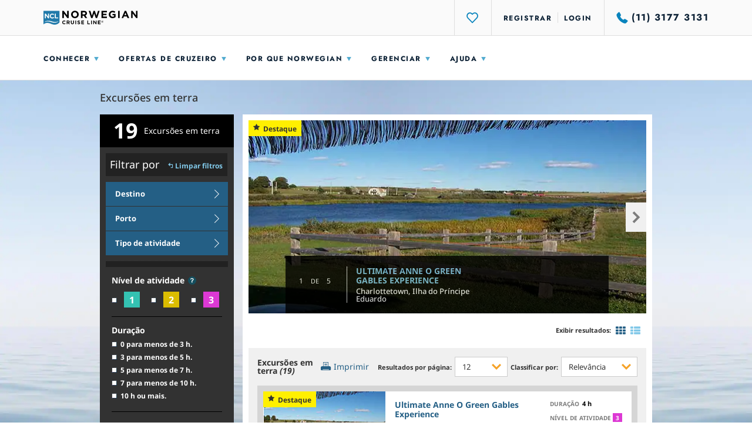

--- FILE ---
content_type: text/html;charset=UTF-8
request_url: https://www.ncl.com/br/pt/shore-excursions/search?destination=Canada+%26+New+England+Cruises&port=CHA&sort=searchWeight&sortOrder=asc&perPage=12
body_size: 37552
content:

<!DOCTYPE html>
<html lang="pt">
    <head>
        <meta charset="utf-8">
        
        <meta http-equiv="X-UA-Compatible" content="IE=edge">
        <meta name="viewport" content="width=device-width, initial-scale=1, user-scalable=no">
        <title> Charlottetown, Prince Edward Island  Shore Excursions | Norwegian Cruise Line</title>


            <!--StyleSheet-->
        <link rel="stylesheet" href="https://www.ncl.com/br/pt/static/styles/bootstrap.css?v=1768426029364" media="all">
        <link rel="stylesheet" href="https://www.ncl.com/br/pt/static/styles/ie10in.css?v=1768426029364" media="all">
        <link rel="stylesheet" href="https://www.ncl.com/br/pt/assets/v1/styles/redesign.css?v=1768426029364" media="all">
            <!--[if lte IE 10]>
        <link rel="stylesheet" href="/shore-excursions/assets/stylesheets/ie10in.min.css?v=1768426029364" media="all">
            <![endif]-->
            <!--JavaScript-->

        <script>
// akam-sw.js install script version 1.3.6
"serviceWorker"in navigator&&"find"in[]&&function(){var e=new Promise(function(e){"complete"===document.readyState||!1?e():(window.addEventListener("load",function(){e()}),setTimeout(function(){"complete"!==document.readyState&&e()},1e4))}),n=window.akamServiceWorkerInvoked,r="1.3.6";if(n)aka3pmLog("akam-setup already invoked");else{window.akamServiceWorkerInvoked=!0,window.aka3pmLog=function(){window.akamServiceWorkerDebug&&console.log.apply(console,arguments)};function o(e){(window.BOOMR_mq=window.BOOMR_mq||[]).push(["addVar",{"sm.sw.s":e,"sm.sw.v":r}])}var i="/akam-sw.js",a=new Map;navigator.serviceWorker.addEventListener("message",function(e){var n,r,o=e.data;if(o.isAka3pm)if(o.command){var i=(n=o.command,(r=a.get(n))&&r.length>0?r.shift():null);i&&i(e.data.response)}else if(o.commandToClient)switch(o.commandToClient){case"enableDebug":window.akamServiceWorkerDebug||(window.akamServiceWorkerDebug=!0,aka3pmLog("Setup script debug enabled via service worker message"),v());break;case"boomerangMQ":o.payload&&(window.BOOMR_mq=window.BOOMR_mq||[]).push(o.payload)}aka3pmLog("akam-sw message: "+JSON.stringify(e.data))});var t=function(e){return new Promise(function(n){var r,o;r=e.command,o=n,a.has(r)||a.set(r,[]),a.get(r).push(o),navigator.serviceWorker.controller&&(e.isAka3pm=!0,navigator.serviceWorker.controller.postMessage(e))})},c=function(e){return t({command:"navTiming",navTiming:e})},s=null,m={},d=function(){var e=i;return s&&(e+="?othersw="+encodeURIComponent(s)),function(e,n){return new Promise(function(r,i){aka3pmLog("Registering service worker with URL: "+e),navigator.serviceWorker.register(e,n).then(function(e){aka3pmLog("ServiceWorker registration successful with scope: ",e.scope),r(e),o(1)}).catch(function(e){aka3pmLog("ServiceWorker registration failed: ",e),o(0),i(e)})})}(e,m)},g=navigator.serviceWorker.__proto__.register;if(navigator.serviceWorker.__proto__.register=function(n,r){return n.includes(i)?g.call(this,n,r):(aka3pmLog("Overriding registration of service worker for: "+n),s=new URL(n,window.location.href),m=r,navigator.serviceWorker.controller?new Promise(function(n,r){var o=navigator.serviceWorker.controller.scriptURL;if(o.includes(i)){var a=encodeURIComponent(s);o.includes(a)?(aka3pmLog("Cancelling registration as we already integrate other SW: "+s),navigator.serviceWorker.getRegistration().then(function(e){n(e)})):e.then(function(){aka3pmLog("Unregistering existing 3pm service worker"),navigator.serviceWorker.getRegistration().then(function(e){e.unregister().then(function(){return d()}).then(function(e){n(e)}).catch(function(e){r(e)})})})}else aka3pmLog("Cancelling registration as we already have akam-sw.js installed"),navigator.serviceWorker.getRegistration().then(function(e){n(e)})}):g.call(this,n,r))},navigator.serviceWorker.controller){var u=navigator.serviceWorker.controller.scriptURL;u.includes("/akam-sw.js")||u.includes("/akam-sw-preprod.js")||u.includes("/threepm-sw.js")||(aka3pmLog("Detected existing service worker. Removing and re-adding inside akam-sw.js"),s=new URL(u,window.location.href),e.then(function(){navigator.serviceWorker.getRegistration().then(function(e){m={scope:e.scope},e.unregister(),d()})}))}else e.then(function(){window.akamServiceWorkerPreprod&&(i="/akam-sw-preprod.js"),d()});if(window.performance){var w=window.performance.timing,l=w.responseEnd-w.responseStart;c(l)}e.then(function(){t({command:"pageLoad"})});var k=!1;function v(){window.akamServiceWorkerDebug&&!k&&(k=!0,aka3pmLog("Initializing debug functions at window scope"),window.aka3pmInjectSwPolicy=function(e){return t({command:"updatePolicy",policy:e})},window.aka3pmDisableInjectedPolicy=function(){return t({command:"disableInjectedPolicy"})},window.aka3pmDeleteInjectedPolicy=function(){return t({command:"deleteInjectedPolicy"})},window.aka3pmGetStateAsync=function(){return t({command:"getState"})},window.aka3pmDumpState=function(){aka3pmGetStateAsync().then(function(e){aka3pmLog(JSON.stringify(e,null,"\t"))})},window.aka3pmInjectTiming=function(e){return c(e)},window.aka3pmUpdatePolicyFromNetwork=function(){return t({command:"pullPolicyFromNetwork"})})}v()}}();</script>
<script type="text/javascript" src="https://www.ncl.com/public/413bf56b88e114175d125d5bb02af596258f7f5efe1b"  ></script><script type="text/javascript">
            window.tealiumMain = 'main';
            window.tealiumEnvironment = 'prod';
             window.analyticsShorexPort="CHA"; window.analyticsChannel="shorex"; window.analyticsSiteCatalystTag="on"; window.analyticsShorexResults="12"; window.analyticsPageName="shorex: search: results";
        </script>

        <!--[if lte IE 9]>
        <script type="text/javascript" src="/static/scripts/compatibility/ncl.ie9.compatibility.js?v=1768426029364"></script>
        <![endif]-->
        <!--[if lte IE 10]>
        <script type="text/javascript" src="/static/scripts/compatibility/ncl.ie10.compatibility.js?v=1768426029364"></script>
        <![endif]-->
        <script type="text/javascript" src="https://www.ncl.com/br/pt/regional_settings.js?v=1768426029364"></script>
        <script type="text/javascript" src="https://www.ncl.com/br/pt/static/scripts/ncl.shorex.libraries.js?v=1768426029364"></script>
        <script type="text/javascript" src="https://www.ncl.com/br/pt/static/scripts/ncl.resources.js?v=1768426029364"></script>
        <script type="text/javascript" src="https://www.ncl.com/static/scripts/ncl.shorex.scripts.js?v=1768426029364"></script>

        <script type="text/javascript" src="https://www.ncl.com/assets/v1/scripts/redesign.js?v=1750294325178"></script>
        

        <script>
                /*
                 Adding this because 110_app.js and 160_jquery_complete will fail if this property isn't available.
                 This property was removed in from jquery in version 1.9. We are using a later version. Those scripts
                 need to be updated to fail gracefully if the property doesn't exist.
                 */
                try {
                    $.browser = {} ;

                    $(document).ready(function () {
                        try {
                            $('a.sign-up-form' ).each(function() { //for the inside scoop referer
                                $(this).attr ('href', $ (this).attr ('href') + '?ref=' + window.location) ;
                            }) ;
                        } catch(err){
                            if (console) console.log('error changing href');
                        }
                    }) ;
                } catch(err) {
                    if (console) console.log('error attaching handler');
                }
        </script>
            <!--Favicon-->
        <link rel="shortcut icon" type="image/png" href="https://www.ncl.com/resources/images/favicon/favicon.png?v=1768426029364">
        <link rel="icon" type="image/png" href="https://www.ncl.com/resources/images/favicon/windows-icon-24x24.png?v=1768426029364">
        <link rel="icon" type="image/png" href="https://www.ncl.com/resources/images/favicon/windows-icon-32x32.png?v=1768426029364">
        <link rel="apple-touch-icon" href="https://www.ncl.com/resources/images/favicon/apple-touch-icon-128x128.png?v=1768426029364">
        <link rel="apple-touch-icon" sizes="54x54" href="https://www.ncl.com/resources/images/favicon/apple-touch-icon-54x54.png?v=1768426029364">
        <link rel="apple-touch-icon" sizes="57x57" href="https://www.ncl.com/resources/images/favicon/apple-touch-icon-57x57.png?v=1768426029364">
        <link rel="apple-touch-icon" sizes="72x72" href="https://www.ncl.com/resources/images/favicon/apple-touch-icon-72x72.png?v=1768426029364">
        <link rel="apple-touch-icon" sizes="114x114" href="https://www.ncl.com/resources/images/favicon/apple-touch-icon-114x114.png?v=1768426029364">
        <link rel="apple-touch-icon" sizes="128x128" href="https://www.ncl.com/resources/images/favicon/apple-touch-icon-128x128.png?v=1768426029364">
        <link rel="canonical" href="https://www.ncl.com/br/pt/shore-excursions"/>

        <!-- GLOBAL DOCUMENT HEAD --> <!-- MS IE 11 Compatibility Warning Modal --> <script type="application/javascript"> let isIE11 = !!window.MSInputMethodContext && !!document.documentMode; if (isIE11) { document.writeln("<script type=\"application/javascript\" src=\"https://www.ncl.com/br/pt/assets/v1/scripts/ie11modal.js\"><\/script>"); } </script> <!-- Adobe Target Prefetch/Preconnect --> <script> var domainName = window.location.hostname.toLocaleLowerCase(); if (domainName !== "app.ncl.com") { /* this should not run in the "app" subdomain */ ;(function(win, doc, style, timeout) { var STYLE_ID = 'at-body-style'; function getParent() { return doc.getElementsByTagName('head')[0]; } function addStyle(parent, id, def) { if (!parent) { return; } var style = doc.createElement('style'); style.id = id; style.innerHTML = def; parent.appendChild(style); } function removeStyle(parent, id) { if (!parent) { return; } var style = doc.getElementById(id); if (!style) { return; } parent.removeChild(style); } addStyle(getParent(), STYLE_ID, style); setTimeout(function() { removeStyle(getParent(), STYLE_ID); }, timeout); }(window, document, "body {opacity: 0 !important}", 3000)); } </script> <script src="https://assets.adobedtm.com/dfde4cf50702/2d0361c04f74/launch-aee8fc520738.min.js"></script> <!-- END GLOBAL DOCUMENT HEAD -->
        <!-- Never add something after this line. This should be the last line on the head -->
        
    
<link rel="stylesheet" type="text/css" mpdisurl href="//www.ncl.com/br/pt/mp/custom_CSS/mpCSS.css"/>
<meta name="msvalidate.01" content="2FB9A4CAD72E83F1C322DF82C754613C"/>
<meta name="google-site-verification" content="WPj1muPcWbwPE9OrWjPjKH1Wp8jgwiW-IC7ecDxldYI"/>

<script>(window.BOOMR_mq=window.BOOMR_mq||[]).push(["addVar",{"rua.upush":"false","rua.cpush":"true","rua.upre":"false","rua.cpre":"false","rua.uprl":"false","rua.cprl":"false","rua.cprf":"false","rua.trans":"SJ-6691d904-136a-43c0-9b83-4d13b564a0da","rua.cook":"false","rua.ims":"false","rua.ufprl":"false","rua.cfprl":"false","rua.isuxp":"false","rua.texp":"norulematch","rua.ceh":"false","rua.ueh":"false","rua.ieh.st":"0"}]);</script>
<script>!function(){function o(n,i){if(n&&i)for(var r in i)i.hasOwnProperty(r)&&(void 0===n[r]?n[r]=i[r]:n[r].constructor===Object&&i[r].constructor===Object?o(n[r],i[r]):n[r]=i[r])}try{var n=decodeURIComponent("%7B%0A%20%20%20%20%20%22ResourceTiming%22%3A%7B%0A%20%20%20%20%20%20%20%20%20%20%20%20%20%20%20%20%22comment%22%3A%20%22Clear%20RT%20Buffer%20on%20mPulse%20beacon%22%2C%0A%20%20%20%20%20%20%20%20%20%20%20%20%20%20%20%20%22clearOnBeacon%22%3A%20true%0A%20%20%20%20%20%7D%2C%0A%20%20%20%20%20%22AutoXHR%22%3A%7B%0A%20%20%20%20%20%20%20%20%20%20%20%20%20%20%20%20%22comment%22%3A%20%22Monitor%20XHRs%20requested%20using%20FETCH%22%2C%0A%20%20%20%20%20%20%20%20%20%20%20%20%20%20%20%20%22monitorFetch%22%3A%20true%2C%0A%20%20%20%20%20%20%20%20%20%20%20%20%20%20%20%20%22comment%22%3A%20%22Start%20Monitoring%20SPAs%20from%20Click%22%2C%0A%20%20%20%20%20%20%20%20%20%20%20%20%20%20%20%20%22spaStartFromClick%22%3A%20true%0A%20%20%20%20%20%7D%2C%0A%20%20%20%20%20%22PageParams%22%3A%7B%0A%20%20%20%20%20%20%20%20%20%20%20%20%20%20%20%20%22comment%22%3A%20%22Monitor%20all%20SPA%20XHRs%22%2C%0A%20%20%20%20%20%20%20%20%20%20%20%20%20%20%20%20%22spaXhr%22%3A%20%22all%22%0A%20%20%20%20%20%7D%0A%7D%20");if(n.length>0&&window.JSON&&"function"==typeof window.JSON.parse){var i=JSON.parse(n);void 0!==window.BOOMR_config?o(window.BOOMR_config,i):window.BOOMR_config=i}}catch(r){window.console&&"function"==typeof window.console.error&&console.error("mPulse: Could not parse configuration",r)}}();</script>
                              <script>!function(e){var n="https://s.go-mpulse.net/boomerang/";if("False"=="True")e.BOOMR_config=e.BOOMR_config||{},e.BOOMR_config.PageParams=e.BOOMR_config.PageParams||{},e.BOOMR_config.PageParams.pci=!0,n="https://s2.go-mpulse.net/boomerang/";if(window.BOOMR_API_key="TCZKH-A3E5K-R7UEE-8AYTU-FWV9Y",function(){function e(){if(!o){var e=document.createElement("script");e.id="boomr-scr-as",e.src=window.BOOMR.url,e.async=!0,i.parentNode.appendChild(e),o=!0}}function t(e){o=!0;var n,t,a,r,d=document,O=window;if(window.BOOMR.snippetMethod=e?"if":"i",t=function(e,n){var t=d.createElement("script");t.id=n||"boomr-if-as",t.src=window.BOOMR.url,BOOMR_lstart=(new Date).getTime(),e=e||d.body,e.appendChild(t)},!window.addEventListener&&window.attachEvent&&navigator.userAgent.match(/MSIE [67]\./))return window.BOOMR.snippetMethod="s",void t(i.parentNode,"boomr-async");a=document.createElement("IFRAME"),a.src="about:blank",a.title="",a.role="presentation",a.loading="eager",r=(a.frameElement||a).style,r.width=0,r.height=0,r.border=0,r.display="none",i.parentNode.appendChild(a);try{O=a.contentWindow,d=O.document.open()}catch(_){n=document.domain,a.src="javascript:var d=document.open();d.domain='"+n+"';void(0);",O=a.contentWindow,d=O.document.open()}if(n)d._boomrl=function(){this.domain=n,t()},d.write("<bo"+"dy onload='document._boomrl();'>");else if(O._boomrl=function(){t()},O.addEventListener)O.addEventListener("load",O._boomrl,!1);else if(O.attachEvent)O.attachEvent("onload",O._boomrl);d.close()}function a(e){window.BOOMR_onload=e&&e.timeStamp||(new Date).getTime()}if(!window.BOOMR||!window.BOOMR.version&&!window.BOOMR.snippetExecuted){window.BOOMR=window.BOOMR||{},window.BOOMR.snippetStart=(new Date).getTime(),window.BOOMR.snippetExecuted=!0,window.BOOMR.snippetVersion=12,window.BOOMR.url=n+"TCZKH-A3E5K-R7UEE-8AYTU-FWV9Y";var i=document.currentScript||document.getElementsByTagName("script")[0],o=!1,r=document.createElement("link");if(r.relList&&"function"==typeof r.relList.supports&&r.relList.supports("preload")&&"as"in r)window.BOOMR.snippetMethod="p",r.href=window.BOOMR.url,r.rel="preload",r.as="script",r.addEventListener("load",e),r.addEventListener("error",function(){t(!0)}),setTimeout(function(){if(!o)t(!0)},3e3),BOOMR_lstart=(new Date).getTime(),i.parentNode.appendChild(r);else t(!1);if(window.addEventListener)window.addEventListener("load",a,!1);else if(window.attachEvent)window.attachEvent("onload",a)}}(),"350".length>0)if(e&&"performance"in e&&e.performance&&"function"==typeof e.performance.setResourceTimingBufferSize)e.performance.setResourceTimingBufferSize(350);!function(){if(BOOMR=e.BOOMR||{},BOOMR.plugins=BOOMR.plugins||{},!BOOMR.plugins.AK){var n="true"=="true"?1:0,t="",a="clonleyxezhcs2lpcuaq-f-12e5a48b3-clientnsv4-s.akamaihd.net",i="false"=="true"?2:1,o={"ak.v":"39","ak.cp":"792180","ak.ai":parseInt("225862",10),"ak.ol":"0","ak.cr":9,"ak.ipv":4,"ak.proto":"h2","ak.rid":"255eaa43","ak.r":45721,"ak.a2":n,"ak.m":"x","ak.n":"essl","ak.bpcip":"18.220.213.0","ak.cport":51308,"ak.gh":"23.33.25.22","ak.quicv":"","ak.tlsv":"tls1.3","ak.0rtt":"","ak.0rtt.ed":"","ak.csrc":"-","ak.acc":"","ak.t":"1768887553","ak.ak":"hOBiQwZUYzCg5VSAfCLimQ==jQlF+JRKSYA9T+qzCL2ywI4fpxrDM804bwKX/NvFB8jbjVsqKSl5ERB/V4kX1v5sjYzOh1jzu+svl3GFn2IYyKsW/J1+jEYW5F+XhRr8qayd5+syP7QPQ6I83br7MtlV82r3kES5JRvoXNSwscY6J4Vss1+tuSOj+5OSab4fVojAIydCiGksTHAVyIbOegRF+JLMi80/[base64]","ak.pv":"775","ak.dpoabenc":"","ak.tf":i};if(""!==t)o["ak.ruds"]=t;var r={i:!1,av:function(n){var t="http.initiator";if(n&&(!n[t]||"spa_hard"===n[t]))o["ak.feo"]=void 0!==e.aFeoApplied?1:0,BOOMR.addVar(o)},rv:function(){var e=["ak.bpcip","ak.cport","ak.cr","ak.csrc","ak.gh","ak.ipv","ak.m","ak.n","ak.ol","ak.proto","ak.quicv","ak.tlsv","ak.0rtt","ak.0rtt.ed","ak.r","ak.acc","ak.t","ak.tf"];BOOMR.removeVar(e)}};BOOMR.plugins.AK={akVars:o,akDNSPreFetchDomain:a,init:function(){if(!r.i){var e=BOOMR.subscribe;e("before_beacon",r.av,null,null),e("onbeacon",r.rv,null,null),r.i=!0}return this},is_complete:function(){return!0}}}}()}(window);</script></head>
    <body ng-app="NCLShorexApp">

        
         <div class='redesign'><script type="application/ld+json">
{
  "@context": "http://schema.org",
  "@type": "BreadcrumbList",
  "itemListElement": [{
    "@type": "ListItem",
    "position": 1,
    "item": {
      "@id": "https://www.ncl.com/br/pt",
      "name": "Norwegian Cruise Line"
    }
},{
    "@type": "ListItem",
    "position": 2,
    "item": {
      "@id": "https://www.ncl.com/br/pt/shore-excursions",
      "name": "Shore excursions"
    }
},{
    "@type": "ListItem",
    "position": 3,
    "item": {
      "@id": "https://www.ncl.com/br/pt/shore-excursions/search",
      "name": "Search"
    }
}]
}
</script><header id="header" class="js-header header" data-analytics-region="utility_header" ng-app="NCLTransitionApp" ng-controller="FavoritesBrowseCtrl" data-header="default"><!--m106--><!-- m5 --><section class="m5 bg-dark -bg-dark wrapper hide"><div class="container"><div class="m5_header"><a class="close -small" href="#" title="Fechar" aria-label="Close"></a></div><div class="m5_body paragraph-serif-3">Este site usa cookies. Ao continuar a navegar no site, você concorda com o uso de cookies. Para saber mais, <a class="linkText -large" href="https://www.ncl.com/br/pt/uk/en/about-us/privacy-policy/cookies" title="Clique aqui" aria-label="Click Here" target="_blank">clique aqui</a></div></div></section><!-- m4 --><section class="m4 bg-dark -bg-dark" style="display: none"><div class="wrapper"><div class="container"><div class="m4_body"><ul id="alerts" class="listing"></ul></div><div class="m4_aside"><a class="link-1 icon-plus-less collapsed" href="#" data-toggle="collapse" data-target=".multi-collapse" aria-expanded="false" type="button" aria-controls="alerts" title="Mais informações" aria-label="More Info">Mais informações</a></div></div></div></section><!-- header mobile --><section class="header_mobile visible-xs"><div class="header_mobile_utility"><div class="header_mobile_mainUtility"><div class="wrapper"><div class="container"><div class="row align-items-center justify-content-between"><div class="col -side"><ul class="listing -pipeRight"><li class="listing_item"><a class="pipeWrap-sm" href="#" title="Menu principal" aria-label="Main menu" data-js="header-menu-open" data-frozen-open="frozen-xs"><i class="nis-bars"></i></a></li></ul></div><div class="col-auto"><!-- c1 --><div class="c1"><a class="c1_link" mpdisurl href="/br/pt/" title="Norwegian Cruise Line" aria-label="Norwegian Cruise Line"><img class="c1_image" src="https://www.ncl.com/assets/v1/images/logos/logo-ncl-shield.svg" alt="Norwegian Cruise Line"></a></div></div><div class="col -side"><ul class="listing -pipeLeft"><li class="listing_item" data-js="login-item"><a class="link-2 pipeWrap-sm" href="https://www.ncl.com/br/pt/Login-4bcz3a/" title="Login" aria-label="Login" data-js="login">Login</a></li><li class="listing_item hide" data-js="login-item"><a class="pipeWrap-sm" href="#" title="My NCL" aria-label="My NCL" data-js="open-account"><!-- e25 --><div class="e25 -variant-1" data-initials="" data-js="logged-in-initials"><figure class="e25_figure hide"><img src="https://www.ncl.com/assets/v1/images/user/profile.jpg" alt="Foto do usuário"></figure></div></a></li><li class="listing_item -mobile"><a class="linkNav -variant-1 pipeWrap-sm" href="tel:(11) 3177 3131" title="Número de telefone" aria-label="Número de telefone" data-phoneattribute="default"><i class="linkNav_icon nis-phone-on visible-lg"></i><i class="linkNav_icon nis-phone-off hidden-lg"></i><span class="linkNav_number visible-lg">(11) 3177 3131</span></a><a class="linkNav -variant-1 pipeWrap-sm hide" href="tel:+1-855-577-9489" title="Número de telefone" aria-label="Número de telefone" data-phoneattribute="nextJump"><i class="linkNav_icon nis-phone-on visible-lg"></i><i class="linkNav_icon nis-phone-off hidden-lg"></i><span class="linkNav_number visible-lg">1-855-577-9489</span></a><a class="linkNav -variant-1 pipeWrap-sm hide" href="tel:+1-877-288-3037" title="Número de telefone" aria-label="Número de telefone" data-phoneattribute="penn"><i class="linkNav_icon nis-phone-on visible-lg"></i><i class="linkNav_icon nis-phone-off hidden-lg"></i><span class="linkNav_number visible-lg">1-877-288-3037</span></a><a class="linkNav -variant-1 pipeWrap-sm hide" href="tel:+1-877-288-3037" title="Número de telefone" aria-label="Número de telefone" data-phoneattribute="caesar"><i class="linkNav_icon nis-phone-on visible-lg"></i><i class="linkNav_icon nis-phone-off hidden-lg"></i><span class="linkNav_number visible-lg">1-877-288-3037</span></a><a class="linkNav -variant-1 pipeWrap-sm hide" href="tel:+1-877-474-2969" title="Número de telefone" aria-label="Número de telefone" data-phoneattribute="social"><i class="linkNav_icon nis-phone-on visible-lg"></i><i class="linkNav_icon nis-phone-off hidden-lg"></i><span class="linkNav_number visible-lg">1-877-474-2969</span></a></li></ul></div></div></div></div></div></div></section><section class="header_desktop" data-js="header-desktop freeze"><div class="header_desktop_wrapper"><!--c230--><div class="c230 visible-xs"><div class="c230_header -left"><a class="c230_close" href="#" title="Fechar" aria-label="Close" data-js="header-menu-close"></a></div></div><div class="header_utility"><div class="mainUtility"><div class="wrapper"><div class="container"><div class="row align-items-center justify-content-between"><div class="col-auto hidden-xs"><!-- c1 --><div class="c1"><a class="c1_link" mpdisurl href="/br/pt/" title="Norwegian Cruise Line" aria-label="Norwegian Cruise Line"><img class="c1_image" src="https://www.ncl.com/assets/v1/images/logos/logo-ncl-black.svg" alt="Norwegian Cruise Line"></a></div></div><div class="col align-self-stretch"><!-- m15 --><section class="m15 -expandable" data-js="auto-close"><div class="m15_wrap"><!-- c13 --><div class="c13"><div class="c13_header visible-xs"><!--c230--><div class="c230 -variant-16"><div class="c230_header -left"><a class="c230_close" href="#" title="Fechar" aria-label="Close" data-js="close" data-frozen-close="frozen-xs"></a></div></div></div><div class="c13_body"><!-- c19 --><div class="c19"><div class="c19_header"><!-- e2 --><div class="e2"><div class="e2_icon"><i class="nis-search"></i></div><div class="e2_field"><div class="input-group"><input type="text" class="form-control" placeholder="Pesquisar no NCL.com" v-model="searchTerm" ref="searchTermInput" autocomplete="off"></div></div></div></div><div class="c19_body"><div class="c19_results"><div class="c19_results_block"><!-- e4 --><div class="e4"><ul class="listing"><li class="listing_item"><a class="e4_link" href="#" title="11 motivos para fazer um cruzeiro para o Alasca neste verão | Blog de viagem da NCL" aria-label="11 Reasons to Cruise to Alaska this Summer<!-- mp_trans remove 57 --> | <!-- mp_trans remove 57 -->NCL Travel Blog">11 motivos para fazer um cruzeiro para o Alasca neste verão | Blog de viagem da NCL  </a></li><li class="listing_item"><a class="e4_link" href="#" title="14 dias, Alasca autêntico – Passeio de cruzeiro rumo ao norte | Norwegian Cruise Line" aria-label="14-Day Authentic Alaska - Northbound Cruisetour<!-- mp_trans remove 57 --> | <!-- mp_trans remove 57 -->Norwegian Cruise Line">14 dias, Alasca autêntico – Passeio de cruzeiro rumo ao norte | Norwegian Cruise Line</a></li><li class="listing_item"><a class="e4_link" href="#" title="14 dias, Alasca autêntico – Passeio de cruzeiro rumo ao sul | Plantas dos decks | Norwegian Cruise Line" aria-label="14-Day Authentic Alaska - Southbound Cruisetour<!-- mp_trans remove 57 --> | <!-- mp_trans remove 57 -->Deck Plans<!-- mp_trans remove 57 --> | <!-- mp_trans remove 57 -->Norwegian Cruise Line">14 dias, Alasca autêntico – Passeio de cruzeiro rumo ao sul | Plantas dos decks | Norwegian Cruise Line</a></li><li class="listing_item"><a class="e4_link" href="#" title="20 dias, cruzeiro transpacífico partindo de Tóquio (Yokohama) &amp; Alasca | Norwegian Cruise Line" aria-label="20-Day Transpacific from Tokyo (Yokohama) & Alaska<!-- mp_trans remove 57 --> | <!-- mp_trans remove 57 -->Norwegian Cruise Line">20 dias, cruzeiro transpacífico partindo de Tóquio (Yokohama) & Alasca | Norwegian Cruise Line</a></li><li class="listing_item"><a class="e4_link" href="#" title="11 motivos para fazer um cruzeiro para o Alasca neste verão | Blog de viagem da NCL" aria-label="11 Reasons to Cruise to Alaska this Summer<!-- mp_trans remove 57 --> | <!-- mp_trans remove 57 -->NCL Travel Blog">11 razões para fazer um cruzeiro para o Alasca neste verão | Blog de viagem da NCL</a></li><li class="listing_item"><a class="e4_link" href="#" title="14 dias, Alasca autêntico – Passeio de cruzeiro rumo ao norte | Norwegian Cruise Line" aria-label="14-Day Authentic Alaska - Northbound Cruisetour<!-- mp_trans remove 57 --> | <!-- mp_trans remove 57 -->Norwegian Cruise Line">14 dias, Alasca autêntico – Passeio de cruzeiro rumo ao norte | Norwegian Cruise Line</a></li><li class="listing_item"><a class="e4_link" href="#" title="14 dias, Alasca autêntico – Passeio de cruzeiro rumo ao sul | Plantas dos decks | Norwegian Cruise Line" aria-label="14-Day Authentic Alaska - Southbound Cruisetour<!-- mp_trans remove 57 --> | <!-- mp_trans remove 57 -->Deck Plans<!-- mp_trans remove 57 --> | <!-- mp_trans remove 57 -->Norwegian Cruise Line">14 dias, Alasca autêntico – Passeio de cruzeiro rumo ao sul | Plantas dos decks | Norwegian Cruise Line</a></li><li class="listing_item"><a class="e4_link" href="#" title="20 dias, cruzeiro transpacífico partindo de Tóquio (Yokohama) &amp; Alasca | Norwegian Cruise Line" aria-label="20-Day Transpacific from Tokyo (Yokohama) & Alaska<!-- mp_trans remove 57 --> | <!-- mp_trans remove 57 -->Norwegian Cruise Line">20 dias, cruzeiro transpacífico partindo de Tóquio (Yokohama) & Alasca | Norwegian Cruise Line</a></li><li class="listing_item"><a class="e4_link" href="#" title="11 motivos para fazer um cruzeiro para o Alasca neste verão | Blog de viagem da NCL" aria-label="11 Reasons to Cruise to Alaska this Summer<!-- mp_trans remove 57 --> | <!-- mp_trans remove 57 -->NCL Travel Blog">11 razões para fazer um cruzeiro para o Alasca neste verão | Blog de viagem da NCL</a></li><li class="listing_item"><a class="e4_link" href="#" title="14 dias, Alasca autêntico – Passeio de cruzeiro rumo ao norte | Norwegian Cruise Line" aria-label="14-Day Authentic Alaska - Northbound Cruisetour<!-- mp_trans remove 57 --> | <!-- mp_trans remove 57 -->Norwegian Cruise Line">14 dias, Alasca autêntico – Passeio de cruzeiro rumo ao norte | Norwegian Cruise Line</a></li><li class="listing_item"><a class="e4_link" href="#" title="14 dias, Alasca autêntico – Passeio de cruzeiro rumo ao sul | Plantas dos decks | Norwegian Cruise Line" aria-label="14-Day Authentic Alaska - Southbound Cruisetour<!-- mp_trans remove 57 --> | <!-- mp_trans remove 57 -->Deck Plans<!-- mp_trans remove 57 --> | <!-- mp_trans remove 57 -->Norwegian Cruise Line">14 dias, Alasca autêntico – Passeio de cruzeiro rumo ao sul | Plantas dos decks | Norwegian Cruise Line</a></li><li class="listing_item"><a class="e4_link" href="#" title="20 dias, cruzeiro transpacífico partindo de Tóquio (Yokohama) &amp; Alasca | Norwegian Cruise Line" aria-label="20-Day Transpacific from Tokyo (Yokohama) & Alaska<!-- mp_trans remove 57 --> | <!-- mp_trans remove 57 -->Norwegian Cruise Line">20 dias, cruzeiro transpacífico partindo de Tóquio (Yokohama) & Alasca | Norwegian Cruise Line</a></li></ul></div></div></div></div></div></div><div class="c13_footer"><!-- c20 --><div class="c20 "><div class="row flex-fill align-items-center"><div class="col-auto order-3 flex-fill"><ul class="listing"><li class="listing_item"><a class="link-2" href="#" title="Ver todos os resultados" aria-label="Ver todos os resultados" data-js="viewAllNCLSearchResults">Ver todos os resultados</a></li></ul></div></div></div></div></div></div></section></div><div class="col-md-auto"><ul class="listing -pipeLeft"><li class="listing_item"><a class="linkNav pipeWrap-lg" href="#" title="Favoritos" aria-label="Favoritos" ng-click="toggleFavorites($event)"><i class="linkNav_icon icon-favorite" ng-class="{ '-active': getTotalFavorites() + getTotalItineraries() > 0 }"></i></a></li><li class="listing_item hide" title="Minhas reservas" aria-label="My Reservations" data-js="logged-in-suitcase"><a class="linkNav pipeWrap-lg" href="#" data-js="logged-in-suitcase-link"><i class="linkNav_icon icon-suitcase" data-js="logged-in-suitcase-icon"></i></a></li><li class="listing_item hide" data-js="logged-in"><div class="drophover"><a class="linkNav pipeWrap-lg -icon" href="#" title="My NCL" aria-label="My NCL"><i class="linkNav_icon nis-user"></i><span>My NCL</span></a><div class="drophover_menu -right"><div class="drophover_menu_wrap"><!--c230--><div class="c230 -variant-16 visible-xs"><div class="c230_header -left"><a class="c230_close" href="#" title="Fechar" aria-label="Close" data-js="drophover-close"></a></div></div><!-- c11 --><div class="c11"><div class="c11_header"><div class="c11_header_item" data-cs-mask><a class="c11_avatar" href="#" title="Foto do usuário" aria-label="User Picture" data-js="logged-in-initials logged-in-view-account"><span class="sr-only"></span></a></div><div class="c11_header_item"><span class="headline-7 -variant-1" data-js="logged-in-first-name" data-cs-encrypt></span></div><div class="c11_header_item" data-loyalty-program="NCLU BACHELOR&#39;S" style="display: none"><!--e133--><div class="e133 -important -variant-1"><span class="e133_text text-type-4 text-bold text-size-2 text-uppercase text-spacing-2 text-blue">Bacharelado da NCLU</span></div></div><div class="c11_header_item" data-loyalty-program="TEAM MEMBER" style="display: none"><!--e133--><div class="e133 -important -variant-1"><span class="e133_text text-type-4 text-bold text-size-2 text-uppercase text-spacing-2 text-blue">Membro da equipe</span></div></div><div class="c11_header_item" data-loyalty-program="FRIENDS/FAMILY" style="display: none"><!--e133--><div class="e133 -important -variant-1"><span class="e133_text text-type-4 text-bold text-size-2 text-uppercase text-spacing-2 text-blue">Amigos e família</span></div></div><div class="c11_header_item" data-loyalty-program="FF LVL 1" style="display: none"><!--e133--><div class="e133 -important -variant-1"><span class="e133_text text-type-4 text-bold text-size-2 text-uppercase text-spacing-2 text-blue">Amigos e família</span></div></div><div class="c11_header_item" data-loyalty-program="FF LVL 2" style="display: none"><!--e133--><div class="e133 -important -variant-1"><span class="e133_text text-type-4 text-bold text-size-2 text-uppercase text-spacing-2 text-blue">Amigos e família</span></div></div><div class="c11_header_item" data-loyalty-program="MILITARY" style="display: none"><!--e133--><div class="e133 -success -variant-1"><span class="e133_text text-type-4 text-bold text-size-2 text-uppercase text-spacing-2 text-blue">Apreciação militar</span></div></div><div class="c11_header_item" data-loyalty-program="TEACHER" style="display: none"><!--e133--><div class="e133 -success -variant-1"><span class="e133_text text-type-4 text-bold text-size-2 text-uppercase text-spacing-2 text-blue">Apreciação do professor</span></div></div><div class="c11_header_item" data-loyalty-program="NCLU ASSOCIATE" style="display: none"><!--e133--><div class="e133 -important -variant-1"><span class="e133_text text-type-4 text-bold text-size-2 text-uppercase text-spacing-2 text-blue">Associado da Nclu</span></div></div><div class="c11_header_item" data-loyalty-program="NCLU MASTER&#39;S" style="display: none"><!--e133--><div class="e133 -important -variant-1"><span class="e133_text text-type-4 text-bold text-size-2 text-uppercase text-spacing-2 text-blue">Mestrado da Nclu</span></div></div><div class="c11_header_item" data-loyalty-program="NCLU PH.D." style="display: none"><!--e133--><div class="e133 -important -variant-1"><span class="e133_text text-type-4 text-bold text-size-2 text-uppercase text-spacing-2 text-blue">Doutorado da Nclu</span></div></div><div class="c11_header_item" data-loyalty-program="FIRST TIMER" style="display: none"><!--e133--><div class="e133 -important -variant-1"><span class="e133_text text-type-4 text-bold text-size-2 text-uppercase text-spacing-2 text-blue">Primeira vez</span></div></div><div class="c11_header_item" data-loyalty-program="BRONZE" style="display: none"><!--e133--><div class="e133 -important -variant-1"><span class="e133_text text-type-4 text-bold text-size-2 text-uppercase text-spacing-2 text-blue">Bronze</span></div></div><div class="c11_header_item" data-loyalty-program="SILVER" style="display: none"><!--e133--><div class="e133 -important -variant-1"><span class="e133_text text-type-4 text-bold text-size-2 text-uppercase text-spacing-2 text-blue">Silver</span></div></div><div class="c11_header_item" data-loyalty-program="GOLD" style="display: none"><!--e133--><div class="e133 -important -variant-1"><span class="e133_text text-type-4 text-bold text-size-2 text-uppercase text-spacing-2 text-blue">Gold</span></div></div><div class="c11_header_item" data-loyalty-program="PLATINUM" style="display: none"><!--e133--><div class="e133 -important -variant-1"><span class="e133_text text-type-4 text-bold text-size-2 text-uppercase text-spacing-2 text-blue">Platinum</span></div></div><div class="c11_header_item" data-loyalty-program="SAPPHIRE" style="display: none"><!--e133--><div class="e133 -important -variant-1"><span class="e133_text text-type-4 text-bold text-size-2 text-uppercase text-spacing-2 text-blue">Sapphire</span></div></div><div class="c11_header_item" data-loyalty-program="DIAMOND" style="display: none"><!--e133--><div class="e133 -important -variant-1"><span class="e133_text text-type-4 text-bold text-size-2 text-uppercase text-spacing-2 text-blue">Diamond</span></div></div><div class="c11_header_item" data-loyalty-program="AMBASSADOR" style="display: none"><!--e133--><div class="e133 -important -variant-1"><span class="e133_text text-type-4 text-bold text-size-2 text-uppercase text-spacing-2 text-blue">Ambassador</span></div></div><div class="c11_header_item" data-loyalty-program="SPECIAL FARES" style="display: none"><!--e133--><div class="e133 -important -variant-1"><span class="e133_text text-type-4 text-bold text-size-2 text-uppercase text-spacing-2 text-blue">Tarifas especiais</span></div></div><div class="c11_header_item" data-loyalty-program="FF LVL 3" style="display: none"><!--e133--><div class="e133 -important -variant-1"><span class="e133_text text-type-4 text-bold text-size-2 text-uppercase text-spacing-2 text-blue">Amigos e família</span></div></div><div class="c11_header_item" data-loyalty-program="PAST GUEST" style="display: none"><!--e133--><div class="e133 -important -variant-1"><span class="e133_text text-type-4 text-bold text-size-2 text-uppercase text-spacing-2 text-blue">Hóspede que retorna</span></div></div><div class="c11_header_item" data-loyalty-program="MILITARY WITH FRIENDS & FAMILY" style="display: none"><!--e133--><div class="e133 -important -variant-1"><span class="e133_text text-type-4 text-bold text-size-2 text-uppercase text-spacing-2 text-blue">Apreciação de militares com amigos & familiares</span></div></div><div class="c11_header_item" data-loyalty-program="MILITARY WITH TEAM MEMBER" style="display: none"><!--e133--><div class="e133 -important -variant-1"><span class="e133_text text-type-4 text-bold text-size-2 text-uppercase text-spacing-2 text-blue">Apreciação de militares com membro da equipe</span></div></div><div class="c11_header_item" data-loyalty-program="TEAM MEMBER WITH FRIENDS & FAMILY" style="display: none"><!--e133--><div class="e133 -important -variant-1"><span class="e133_text text-type-4 text-bold text-size-2 text-uppercase text-spacing-2 text-blue">Membro da equipe com amigos & familiares</span></div></div><div class="c11_header_item" data-loyalty-program="MILITARY WITH TEAM MEMBER AND FRIENDS & FAMILY" style="display: none"><!--e133--><div class="e133 -important -variant-1"><span class="e133_text text-type-4 text-bold text-size-2 text-uppercase text-spacing-2 text-blue">Apreciação de militares com membro da equipe e amigos & familiares</span></div></div><div class="c11_header_item" data-loyalty-program="TEACHER WITH MILITARY APPRECIATION" style="display: none"><!--e133--><div class="e133 -important -variant-1"><span class="e133_text text-type-4 text-bold text-size-2 text-uppercase text-spacing-2 text-blue">Apreciação de professores com apreciação de militares</span></div></div><div class="c11_header_item" data-loyalty-program="TEACHER WITH TEAM MEMBER AND FRIENDS & FAMILY" style="display: none"><!--e133--><div class="e133 -important -variant-1"><span class="e133_text text-type-4 text-bold text-size-2 text-uppercase text-spacing-2 text-blue">Apreciação de professores com membro da equipe e amigos & familiares</span></div></div><div class="c11_header_item" data-loyalty-program="TEACHER WITH TEAM MEMBER" style="display: none"><!--e133--><div class="e133 -important -variant-1"><span class="e133_text text-type-4 text-bold text-size-2 text-uppercase text-spacing-2 text-blue">Apreciação de professores com membro da equipe</span></div></div><div class="c11_header_item"><a class="linkItem" href="#" title="Ver conta" aria-label="View Account" data-js="logged-in-view-account">Ver conta</a></div><div class="c11_header_item"><div class="paragraph" data-js="logged-in-latitudes" data-cs-encrypt></div></div></div><div class="c11_body"><ul class="listing -block"><li class="listing_item"><a class="linkItem" href="#" title="Perfil" aria-label="Profile" data-js="logged-in-view-profile">Perfil</a></li><li class="listing_item"><a class="linkItem" href="#" title="Preferências" aria-label="Preferences" data-js="logged-in-view-preferences">Preferências</a></li><li class="listing_item"><a class="linkItem" href="#" title="Latitudes Rewards" aria-label="Latitudes Rewards" data-js="logged-in-view-latitudes">Latitudes Rewards</a></li><li class="listing_item hide"><a class="linkItem" href="#" title="Mensagens" aria-label="Messages">Mensagens<span class="badge" data-js="logged-in-messages"></span></a></li><li class="listing_item"><a class="linkItem" href="#" title="Sair" aria-label="Log Out" data-js="logged-in-logout">Sair</a></li></ul></div></div></div></div></div></li><li class="listing_item" data-js="logged-out"><div class="loginSection"><div class="loginSection_list"><ul class="listing -pipeCenter"><li class="listing_item"><a class="linkNav" href="https://www.ncl.com/br/pt/Navios-de-cruzeiro-da-Norwegian/Plantas-dos-decks-dos-navios-de-cruzeiro-4bcz48/" title="Registrar" aria-label="Registrar" data-js="register">Registrar</a></li><li class="listing_item"><a class="linkNav" href="https://www.ncl.com/br/pt/Login-4bcz3a/" title="Login" aria-label="Login" data-js="login">Login</a></li></ul></div><div class="loginSection_tooltip"><!--c711--><div class="c711 -variant-1 hide"><div class="c711_close"><a class="c711_close_link close" href="#" title="Fechar" aria-label="Close" data-js="close-login"></a></div><div class="c711_header"><span class="label-2 text-cool-grey-80">Faça login para acessar:</span></div><div class="c711_body"><ul class="listing"><li class="listing_item"><!--e82--><div class="e82 -variant-5"><div class="e82_icon nis-check"></div><div class="e82_text"><span class="paragraph-serif-3 -variant-2 text-navy-70">Ofertas especiais</span></div></div></li><li class="listing_item"><!--e82--><div class="e82 -variant-5"><div class="e82_icon nis-check"></div><div class="e82_text"><span class="paragraph-serif-3 -variant-2 text-navy-70">Recomendações personalizadas</span></div></div></li><li class="listing_item"><!--e82--><div class="e82 -variant-5"><div class="e82_icon nis-check"></div><div class="e82_text"><span class="paragraph-serif-3 -variant-2 text-navy-70">Faça reservas antes do cruzeiro</span></div></div></li><li class="listing_item"><!--e82--><div class="e82 -variant-5"><div class="e82_icon nis-check"></div><div class="e82_text"><span class="paragraph-serif-3 -variant-2 text-navy-70">Muito mais!</span></div></div></li></ul></div><div class="c711_aside"><div class="c711_aside_block"><a class="btn btn-primary" href="https://www.ncl.com/br/pt/Login-4bcz3a/" title="Faça login hoje" aria-label="Log in today" data-js="cta-login">Faça login hoje</a></div><div class="c711_aside_block"><div class="c711_aside_text"><!-- e84 --><div class="e84 -rtl"><div class="e84_aside"><a class="link-2" href="https://www.ncl.com/br/pt/Navios-de-cruzeiro-da-Norwegian/Plantas-dos-decks-dos-navios-de-cruzeiro-4bcz48/" title="REGISTRAR" aria-label="REGISTRAR" data-js="cta-register">REGISTRAR</a></div><div class="e84_subtitle"><span class="paragraph-serif-4">Você tem uma conta?</span></div></div></div></div></div></div></div></div></li><li class="listing_item hidden-xs"><a class="linkNav -variant-1 -icon pipeWrap-lg" href="tel:(11) 3177 3131" title="Número de telefone" aria-label="Número de telefone" data-phoneattribute="default"><i class="linkNav_icon nis-phone-on visible-lg"></i><i class="linkNav_icon nis-phone-off hidden-lg"></i><span class="linkNav_number visible-lg">(11) 3177 3131</span></a><a class="linkNav -variant-1 -icon pipeWrap-lg hide" href="tel:+1-855-577-9489" title="Número de telefone" aria-label="Número de telefone" data-phoneattribute="nextJump"><i class="linkNav_icon nis-phone-on visible-lg"></i><i class="linkNav_icon nis-phone-off hidden-lg"></i><span class="linkNav_number visible-lg">1-855-577-9489</span></a><a class="linkNav -variant-1 -icon pipeWrap-lg hide" href="tel:+1-877-288-3037" title="Número de telefone" aria-label="Número de telefone" data-phoneattribute="penn"><i class="linkNav_icon nis-phone-on visible-lg"></i><i class="linkNav_icon nis-phone-off hidden-lg"></i><span class="linkNav_number visible-lg">1-877-288-3037</span></a><a class="linkNav -variant-1 -icon pipeWrap-lg hide" href="tel:+1-877-288-3037" title="Número de telefone" aria-label="Número de telefone" data-phoneattribute="caesar"><i class="linkNav_icon nis-phone-on visible-lg"></i><i class="linkNav_icon nis-phone-off hidden-lg"></i><span class="linkNav_number visible-lg">1-877-288-3037</span></a><a class="linkNav -variant-1 -icon pipeWrap-lg hide" href="tel:+1-877-474-2969" title="Número de telefone" aria-label="Número de telefone" data-phoneattribute="social"><i class="linkNav_icon nis-phone-on visible-lg"></i><i class="linkNav_icon nis-phone-off hidden-lg"></i><span class="linkNav_number visible-lg">1-877-474-2969</span></a></li></ul></div></div></div></div></div></div><nav class="header_navigation" data-analytics-region="utility_header_nav" data-js="touch-scrolling"><div class="mainNavigation -solid" data-js="header-nav"><div class="wrapper"><div class="container"><div class="row justify-content-between"><div class="col-md-auto"><div class="navigationWrapper -left"><ul class="listing -inline"><li class="listing_item"><div class="drophover"><a class="linkNav" href="#" title="Conhecer" aria-label="Conhecer" data-js="drophover-toggle">Conhecer</a><div class="drophover_menu"><div class="drophover_menu_wrap"><!--c230--><div class="c230 -variant-16 visible-xs"><div class="c230_header -left"><a class="c230_close" href="#" title="Fechar" aria-label="Close" data-js="drophover-close"></a></div></div><div class="drophover_menu_content"><ul class="listing -block"><li class="listing_item"><a class="linkItem" href="https://www.ncl.com/br/pt/Cruzeiros-ofertas-de-cruzeiro/Planeje-suas-férias-de-cruzeiro/NCL-nvjga/" title="Encontrar um cruzeiro" aria-label="Find A Cruise">Encontrar um cruzeiro</a></li><li class="listing_item"><a class="linkItem" href="https://www.ncl.com/br/pt/Destinos-de-cruzeiro-4bcz0g/" title="Destinos de cruzeiro" aria-label="Cruise Destinations">Destinos de cruzeiro</a></li><li class="listing_item"><a class="linkItem" href="https://www.ncl.com/br/pt/Encontre-um-navio-de-cruzeiro-com-a-Norwegian/NCL-h9nne/" title="Navios de cruzeiro" aria-label="Cruise Ships">Navios de cruzeiro</a></li><li class="listing_item"><a class="linkItem" href="https://www.ncl.com/br/pt/Portos-do-cruzeiro/NCL-h9nli/" title="Portos" aria-label="Ports">Portos</a></li><li class="listing_item"><a class="linkItem" href="https://www.ncl.com/br/pt/shore-excursions" title="Excursões em terra" aria-label="Shore Excursions">Excursões em terra</a></li><li class="listing_item"><a class="linkItem" href="https://www.ncl.com/br/pt/O-que-fazer-em-um-navio-de-cruzeiro-da-Norwegian-Cruise-Line-gfmui/" title="Experiência a bordo" aria-label="Onboard Experience">Experiência a bordo</a></li><li class="listing_item"><a class="linkItem" href="https://www.ncl.com/br/pt/why-cruise-norwegian/casino-cruise" title="Casinos At Sea" aria-label="Casinos At Sea">Casinos At Sea</a></li><li class="listing_item"><a class="linkItem" href="https://www.ncl.com/br/pt/Passeios-em-cruzeiro/NCL-gfy4w/" title="Passeios de cruzeiro & hotéis" aria-label="Cruisetours & Hotels">Passeios de cruzeiro & hotéis</a></li><li class="listing_item"><a class="linkItem" href="https://www.ncl.com/br/pt/travel-blog" title="Blog de viagem da NCL" aria-label="NCL Travel Blog">Blog de viagem da NCL</a></li></ul></div></div></div></div></li><li class="listing_item"><div class="drophover"><a class="linkNav" href="#" title="Ofertas de cruzeiro" aria-label="Ofertas de cruzeiro" data-js="drophover-toggle">Ofertas de cruzeiro</a><div class="drophover_menu"><div class="drophover_menu_wrap"><!--c230--><div class="c230 -variant-16 visible-xs"><div class="c230_header -left"><a class="c230_close" href="#" title="Fechar" aria-label="Close" data-js="drophover-close"></a></div></div><div class="drophover_menu_content"><ul class="listing -block"><li class="listing_item"><a class="linkItem" href="https://www.ncl.com/br/pt/Ofertas-de-cruzeiro-h1lpt/" title="Todas as ofertas de cruzeiro" aria-label="All Cruise Deals">Todas as ofertas de cruzeiro</a></li><li class="listing_item"><a class="linkItem" href="https://www.ncl.com/br/pt/cruise-deals/free-at-sea" title="Free at Sea™" aria-label="Free at Sea™">Free at Sea™</a></li><li class="listing_item"><a class="linkItem" href="https://www.ncl.com/br/pt/Ofertas-de-cruzeiro/Tarifas-Sail-Away-kycum/" title="As tarifas de cruzeiro mais baixas" aria-label="Lowest Cruise Fares">As tarifas de cruzeiro mais baixas</a></li><li class="listing_item"><a class="linkItem" href="https://www.ncl.com/br/pt/group-cruises" title="Descontos em cruzeiros para grupos" aria-label="Group Cruise Discounts">Descontos em cruzeiros para grupos</a></li><li class="listing_item"><a class="linkItem" href="https://www.ncl.com/br/pt/404-Não-encontrado-h9nzq/" title="Oferta para hóspede que retorna" aria-label="Past Guest Offer">Oferta para hóspede que retorna</a></li><li class="listing_item"><a class="linkItem" href="https://www.ncl.com/br/pt/Programa-Cruisefirst-2n7nd2/" title="CruiseFirst" aria-label="CruiseFirst">CruiseFirst</a></li><li class="listing_item"><a class="linkItem" href="https://www.ncl.com/br/pt/Ofertas-de-cruzeiro/Favoritos-da-Ncl-3ztkva/" title="Favoritos da NCL" aria-label="NCL&#39;s Favorites">Favoritos da NCL</a></li></ul></div></div></div></div></li><li class="listing_item"><div class="drophover"><a class="linkNav" href="#" title="Por que Norwegian" aria-label="Por que Norwegian" data-js="drophover-toggle">Por que Norwegian</a><div class="drophover_menu"><div class="drophover_menu_wrap"><!--c230--><div class="c230 -variant-16 visible-xs"><div class="c230_header -left"><a class="c230_close" href="#" title="Fechar" aria-label="Close" data-js="drophover-close"></a></div></div><div class="drophover_menu_content"><ul class="listing -block"><li class="listing_item"><a class="linkItem" href="https://www.ncl.com/br/pt/why-cruise-norwegian" title="Aproveite o More At Sea" aria-label="Experience More At Sea">Aproveite o More At Sea</a></li><li class="listing_item"><a class="linkItem" href="https://www.ncl.com/br/pt/cruise-deals/free-at-sea" title="Free at Sea™" aria-label="Free at Sea™">Free at Sea™</a></li><li class="listing_item"><a class="linkItem" href="https://www.ncl.com/br/pt/Por-que-um-cruzeiro-da-Norwegian/Restaurantes-no-cruzeiro-gjaas/" title="Restaurantes" aria-label="Dining">Restaurantes</a></li><li class="listing_item"><a class="linkItem" href="https://www.ncl.com/br/pt/Entretenimento-vida-noturna-no-navio-de-cruzeiro/NCL-gm74d/" title="Entretenimento" aria-label="Entertainment">Entretenimento</a></li><li class="listing_item"><a class="linkItem" href="https://www.ncl.com/br/pt/Por-que-um-cruzeiro-da-Norwegian/Acomodações-no-cruzeiro-gfntj/" title="Acomodações" aria-label="Accommodations">Acomodações</a></li><li class="listing_item"><a class="linkItem" href="https://www.ncl.com/br/pt/Cruzeiros-para-famílias/NCL-gup3c/" title="Cruzeiros para famílias" aria-label="Family Cruises">Cruzeiros para famílias</a></li><li class="listing_item"><a class="linkItem" href="https://www.ncl.com/br/pt/latitudes-rewards-program" title="Latitudes Rewards" aria-label="Latitudes Rewards">Latitudes Rewards</a></li><li class="listing_item"><!--mp_trans_remove_start--><!--mp_trans_remove_end-->
<a href="https://www.ncl.com/br/pt/order-a-brochure" target="_self" class="linkItem">Solicitar folheto</a></li></ul></div></div></div></div></li><li class="listing_item"><div class="drophover"><a class="linkNav" href="#" title="Gerenciar" aria-label="Gerenciar" data-js="drophover-toggle">Gerenciar</a><div class="drophover_menu"><div class="drophover_menu_wrap"><!--c230--><div class="c230 -variant-16 visible-xs"><div class="c230_header -left"><a class="c230_close" href="#" title="Fechar" aria-label="Close" data-js="drophover-close"></a></div></div><div class="drophover_menu_content"><ul class="listing -block"><li class="listing_item"><a class="linkItem" href="https://www.ncl.com/br/pt/shorex/checkin" title="Check-in" aria-label="Check In">Check-in</a></li><li class="listing_item"><a class="linkItem" href="https://www.ncl.com/br/pt/Login-4bcz3a/" title="Já reservou?" aria-label="Already Booked?">Já reservou?</a></li><li class="listing_item"><a class="linkItem" href="https://www.ncl.com/br/pt/Freestyle-Cruise/Prepare-se-para-o-seu-cruzeiro-h9nvy/" title="Prepare-se para o seu cruzeiro" aria-label="Prepare For Your Cruise">Prepare-se para o seu cruzeiro</a></li><li class="listing_item"><a class="linkItem" href="https://www.ncl.com/br/pt/Pacotes-de-navios-de-cruzeiro/Pacotes-de-bebidas-restaurantes-spa/NCL-gfjrs/" title="Pacotes a bordo" aria-label="Onboard Packages">Pacotes a bordo</a></li><li class="listing_item"><a class="linkItem" href="https://www.ncl.com/br/pt/Freestyle-Cruise/Como-chegar-ao-cais-h9nww/" title="Traslados & como chegar ao cais" aria-label="Transfers & Pier Directions">Traslados & como chegar ao cais</a></li><li class="listing_item"><a class="linkItem" href="https://www.ncl.com/br/pt/Documentação-de-viagem-necessária-documentação-para-check-in-no-cruzeiro/NCL-h8cf9/" title="Documentos exigidos" aria-label="Required Documents">Documentos exigidos</a></li><li class="listing_item"><a class="linkItem" href="https://www.ncl.com/br/pt/Fcc-2kmj31/" title="Créditos para cruzeiro futuro" aria-label="Future Cruise Credits">Créditos para cruzeiro futuro</a></li><li class="listing_item"><!-- mp_trans_remove_start="ES-AR,ES-MX,EN-NO,JA-JP,HE-IL,EN-UK, PT, FR-CA, EN-CA, EN-AU, EN-NZ, EN-IN" --><!--mp_trans_remove_end-->
<!-- mp_trans_add="EN-UK"
<a class="linkItem" href="/travel-insurance-uk" target="_self">Travel Protection</a>
-->
<!-- mp_trans_add="FR-CA, EN-CA"
<a class="linkItem" href="/freestyle-cruise/manulife" target="_self">Travel Protection</a>
-->
<!-- mp_trans_add="EN-NZ"
<a class="linkItem" href="/travel-protection-nz" target="_self">Travel Protection</a>
-->
<!-- mp_trans_add="EN-AU"
<a class="linkItem" href="/travel-protection-au" target="_self">Travel Protection</a>
--></li></ul></div></div></div></div></li><li class="listing_item"><div class="drophover"><a class="linkNav" href="#" title="Ajuda" aria-label="Help" data-js="drophover-toggle">Ajuda</a><div class="drophover_menu"><div class="drophover_menu_wrap"><!--c230--><div class="c230 -variant-16 visible-xs"><div class="c230_header -left"><a class="c230_close" href="#" title="Fechar" aria-label="Close" data-js="drophover-close"></a></div></div><div class="drophover_menu_content"><ul class="listing -block"><li class="listing_item"><a class="linkItem" href="https://www.ncl.com/br/pt/faq" title="Perguntas frequentes" aria-label="FAQ">Perguntas frequentes</a></li><li class="listing_item"><a class="linkItem" href="https://www.ncl.com/br/pt/Novo-em-cruzeiros-gg47m/" title="Novo em cruzeiros" aria-label="New To Cruising">Novo em cruzeiros</a></li><li class="listing_item"><a class="linkItem" href="https://www.ncl.com/br/pt/Cruzeiro-acessível/Informações-para-hóspedes-com-necessidades-especiais/NCL-nzuvv/" title="Cruzeiro acessível" aria-label="Accessible Cruising">Cruzeiro acessível</a></li><li class="listing_item"><a class="linkItem" href="https://www.ncl.com/br/pt/help/leads" title="Solicitar chamada de volta" aria-label="Request A Call Back" data-leads="true">Solicitar chamada de volta</a></li><li class="listing_item"><a class="linkItem" mpdisurl href="https://www.ncl.com/br/pt/about/contacte-nos" title="Fale conosco" aria-label="Contact Us">Fale conosco</a></li></ul></div></div></div></div></li></ul></div></div></div></div></div></div></nav></div></section><div class="compatibility"><div class="shortcutArea hide"><div favorites-directive></div><!-- Message --><div class="shortcutMsgsContent hide" data-analytics-region="alert_messages"><div class="shortcutAreaHeader"><div class="container"><div class="shortcutName visible-desktops">Centro de mensagens (<span class="counter">0</span>)</div><div class="shortcutClose js-shortcutClose ngi-icon"></div></div></div><div class="shortcutAreaBody"><div class="container"><div class="shortcutName visible-phones">Centro de mensagens (<span class="counter">0</span>)</div><div class="msgsCenter"><div class="msgsLoading"><img src="https://www.ncl.com/static/images/anime/ajax-loading.gif" alt="Carregando"></div><div class="form-group msgsSelect closeWhenMsgOpen"><label class="control-label">Ver</label><select id="sortInbox" class="form-control"><option value="priority">Todas as mensagens</option><option value="newest">Mais recente</option><option value="oldest">Mais antiga</option><option value="priority">Mais importante</option></select></div><div class="msgsTable closeWhenMsgOpen"><table class="table"><thead><tr><th>De</th><th></th><th>Mensagem</th><th>Reserva n°</th><th>Data</th></tr></thead><tbody id="inboxTableContent"><tr><td>Centro de comunicações da Norwegian</td><td><img src="https://www.ncl.com/static/images/icons/triangle-info-yellow.png"></td><td><div class="visible-phones">Centro de comunicações da Norwegian</div><div><a href="javascript:message.displayMessage(147, 25422881);"><strong>Efetue um pagamento e confirme a sua reserva</strong></a></div><div>Não perca sua reserva!</div></td><td>25422881</td><td>abr. 1<span class="visible-desktops">, 2014</span></td></tr><tr class="unread"><td>Centro de comunicações da Norwegian</td><td></td><td><div class="visible-phones">Centro de comunicações da Norwegian</div><div><a href="javascript:message.displayMessage(147, 25422881);"><strong>Jantar à venda – Oferta exclusiva de restaurante</strong></a></div><div>Reserve já o seu restaurante</div></td><td>25422881</td><td>abr. 1<span class="visible-desktops">, 2014</span></td></tr><tr><td>Centro de comunicações da Norwegian</td><td><img src="https://www.ncl.com/static/images/icons/triangle-info-yellow.png"></td><td><div class="visible-phones">Centro de comunicações da Norwegian</div><div><a href="javascript:message.displayMessage(147, 25422881);"><strong>Efetue um pagamento e confirme a sua reserva</strong></a></div><div>Não perca sua reserva!</div></td><td>25422881</td><td>abr. 1<span class="visible-desktops">, 2014</span></td></tr><tr><td>Centro de comunicações da Norwegian</td><td> </td><td><div class="visible-phones">Centro de comunicações da Norwegian</div><div><a href="javascript:message.displayMessage(147, 25422881);"><strong>Efetue um pagamento e confirme a sua reserva</strong></a></div><div>Não perca sua reserva!</div></td><td>25422881</td><td>abr. 1<span class="visible-desktops">, 2014</span></td></tr></tbody></table></div><div class="msgsPage closeWhenMsgOpen"><ul class="pagination"><li class="disabled"><a href="#">«</a></li><li class="active"><a href="#">1 <span class="sr-only">(atual)</span></a></li><li><a href="#">2</a></li><li><a href="#">3</a></li><li><a href="#">4</a></li><li><a href="#">5</a></li><li><a href="#">»</a></li></ul></div><div class="msgsOpen openWhenMsgRead"><div class="msgsOpenHeader"><span><strong>De:</strong> <span class="msgFrom">Centro de comunicações da Norwegian</span></span><span><strong>Enviado:</strong> <span class="msgSent">21 de maio de 2014</span></span><span><strong>Assunto:</strong> <span class="msgSubject">Pacotes de bebida em oferta</span></span></div><div class="msgsOpenBody"><p>*<a href="#" title="Termos e Condições"><strong>Termos e Condições</strong></a><br> Pacote não disponível em viagens de menos de 5 dias ou viagens charter.</p></div><div class="msgsOpenBack msgsLinks"><a href="#" title="Voltar às mensagens"><strong><i class="ngi-icon-chevron-left"></i> Voltar às mensagens</strong></a></div><div class="msgsLinks linkPackage visible-phones"><a href="#" title="Voltar às mensagens"><strong> VER PACOTE DE BEBIDAS <i class="ngi-icon-chevron-right"></i></strong></a></div></div></div></div></div></div></div></div>
<script>
if(location.pathname.includes('/vacations')) {
    setTimeout(() => document.querySelectorAll('.m92_body_slider').forEach(slider => slider.parentElement.classList.remove('-loading', '-loading-hidden', '-loading-gradient')), 2000);
}
</script>
</header></div> 
        <div id="pjax-container">
        <section id="page-shore-excursions" class="page page-shore-excursions sap-menu-push">
  <div class="shore-explore">
    <div class="container">
      <div class="breadcrumb-detail visible-desktops">
        <h2>Excursões em terra</h2>
      </div>
      <section class="wrapper" id="shorexExplore">
        <div class="content pull-right">
          
  <section class="wrapper">
    <div class="featured-holders">
      <ul class="slider-holders">
        

          <li >
            <figure class="holder">
              
                <!--mp_trans_disable_start-->
                <a href="https://www.ncl.com/br/pt/shore-excursions/CHA_01/Ultimate-Anne-O-Green-Gables-Experience?port=CHA&amp;sort=searchWeight&amp;sortOrder=asc&amp;perPage=12" title="Ultimate Anne O Green Gables Experience">
                   
                 <img src="https://www.ncl.com/sites/default/files/CHA_01_Large_2.jpg">
                   
                </a>
                <!--mp_trans_disable_end-->
              
              <figcaption>
                
                  <div class="featured">
                    <i class="ngi-icon-star"><span>Iniciar</span></i>Destaque </div>
                  
                <div class="notes">
                  <ul>
                    <li class="first">
                      <div class="paging">1 <small>de</small> 5 </div>
                    </li>
                    <li class="center">
                      <h2>
                      
                          <!--mp_trans_disable_start-->
                          <a href="https://www.ncl.com/br/pt/shore-excursions/CHA_01/Ultimate-Anne-O-Green-Gables-Experience ?port=CHA&amp;sort=searchWeight&amp;sortOrder=asc&amp;perPage=12" title="Ultimate Anne O Green Gables Experience">Ultimate Anne O Green Gables Experience</a>
                          <!--mp_trans_disable_end-->
                      
                      </h2>
                      
                        <h3>Charlottetown, Ilha do Príncipe Eduardo</h3>
                      
                    </li>
                  </ul>
                </div>
              </figcaption>
            </figure>
          </li>
        

          <li class="hidden">
            <figure class="holder">
              
                <!--mp_trans_disable_start-->
                <a href="https://www.ncl.com/br/pt/shore-excursions/CHA_05/Island-Drive-Anne-Of-Green-Gables?port=CHA&amp;sort=searchWeight&amp;sortOrder=asc&amp;perPage=12" title="Island Drive & Anne Of Green Gables">
                   
                 <img src="https://www.ncl.com/sites/default/files/CHA_05MI072313i_lg.jpg">
                   
                </a>
                <!--mp_trans_disable_end-->
              
              <figcaption>
                
                  <div class="featured">
                    <i class="ngi-icon-star"><span>Iniciar</span></i>Destaque </div>
                  
                <div class="notes">
                  <ul>
                    <li class="first">
                      <div class="paging">2 <small>de</small> 5 </div>
                    </li>
                    <li class="center">
                      <h2>
                      
                          <!--mp_trans_disable_start-->
                          <a href="https://www.ncl.com/br/pt/shore-excursions/CHA_05/Island-Drive-Anne-Of-Green-Gables ?port=CHA&amp;sort=searchWeight&amp;sortOrder=asc&amp;perPage=12" title="Island Drive & Anne Of Green Gables">Island Drive & Anne Of Green Gables</a>
                          <!--mp_trans_disable_end-->
                      
                      </h2>
                      
                        <h3>Charlottetown, Ilha do Príncipe Eduardo</h3>
                      
                    </li>
                  </ul>
                </div>
              </figcaption>
            </figure>
          </li>
        

          <li class="hidden">
            <figure class="holder">
              
                <!--mp_trans_disable_start-->
                <a href="https://www.ncl.com/br/pt/shore-excursions/CHA_56/Let-s-Take-A-Selfie-Charlottetown?port=CHA&amp;sort=searchWeight&amp;sortOrder=asc&amp;perPage=12" title="Let's Take A Selfie - Charlottetown">
                   
                 <img src="https://www.ncl.com/sites/default/files/CHA56_1920X1080 LG.jpg">
                   
                </a>
                <!--mp_trans_disable_end-->
              
              <figcaption>
                
                  <div class="featured">
                    <i class="ngi-icon-star"><span>Iniciar</span></i>Destaque </div>
                  
                <div class="notes">
                  <ul>
                    <li class="first">
                      <div class="paging">3 <small>de</small> 5 </div>
                    </li>
                    <li class="center">
                      <h2>
                      
                          <!--mp_trans_disable_start-->
                          <a href="https://www.ncl.com/br/pt/shore-excursions/CHA_56/Let-s-Take-A-Selfie-Charlottetown ?port=CHA&amp;sort=searchWeight&amp;sortOrder=asc&amp;perPage=12" title="Let's Take A Selfie - Charlottetown">Let's Take A Selfie - Charlottetown</a>
                          <!--mp_trans_disable_end-->
                      
                      </h2>
                      
                        <h3>Charlottetown, Ilha do Príncipe Eduardo</h3>
                      
                    </li>
                  </ul>
                </div>
              </figcaption>
            </figure>
          </li>
        

          <li class="hidden">
            <figure class="holder">
              
                <!--mp_trans_disable_start-->
                <a href="https://www.ncl.com/br/pt/shore-excursions/CHA_62/Charlottetown-Seafood-Walking-Tour?port=CHA&amp;sort=searchWeight&amp;sortOrder=asc&amp;perPage=12" title="Charlottetown Seafood Walking Tour">
                   
                 <img src="https://www.ncl.com/sites/default/files/CHA_62_1920X1080 LG1.jpg">
                   
                </a>
                <!--mp_trans_disable_end-->
              
              <figcaption>
                
                <div class="notes">
                  <ul>
                    <li class="first">
                      <div class="paging">4 <small>de</small> 5 </div>
                    </li>
                    <li class="center">
                      <h2>
                      
                          <!--mp_trans_disable_start-->
                          <a href="https://www.ncl.com/br/pt/shore-excursions/CHA_62/Charlottetown-Seafood-Walking-Tour ?port=CHA&amp;sort=searchWeight&amp;sortOrder=asc&amp;perPage=12" title="Charlottetown Seafood Walking Tour">Charlottetown Seafood Walking Tour</a>
                          <!--mp_trans_disable_end-->
                      
                      </h2>
                      
                        <h3>Charlottetown, Ilha do Príncipe Eduardo</h3>
                      
                    </li>
                  </ul>
                </div>
              </figcaption>
            </figure>
          </li>
        

          <li class="hidden">
            <figure class="holder">
              
                <!--mp_trans_disable_start-->
                <a href="https://www.ncl.com/br/pt/shore-excursions/CHA_65/Charlottetown-Harbour-Cruise?port=CHA&amp;sort=searchWeight&amp;sortOrder=asc&amp;perPage=12" title="Charlottetown Harbour Cruise">
                   
                 <img src="https://www.ncl.com/static/images/excursions/Shorex_Default-Img_680x330.jpg">
                   
                </a>
                <!--mp_trans_disable_end-->
              
              <figcaption>
                
                <div class="notes">
                  <ul>
                    <li class="first">
                      <div class="paging">5 <small>de</small> 5 </div>
                    </li>
                    <li class="center">
                      <h2>
                      
                          <!--mp_trans_disable_start-->
                          <a href="https://www.ncl.com/br/pt/shore-excursions/CHA_65/Charlottetown-Harbour-Cruise ?port=CHA&amp;sort=searchWeight&amp;sortOrder=asc&amp;perPage=12" title="Charlottetown Harbour Cruise">Charlottetown Harbour Cruise</a>
                          <!--mp_trans_disable_end-->
                      
                      </h2>
                      
                        <h3>Charlottetown, Ilha do Príncipe Eduardo</h3>
                      
                    </li>
                  </ul>
                </div>
              </figcaption>
            </figure>
          </li>
        
      </ul>
    </div>
  </section>

        </div>
        <div class="sidebar sidebar-left">
          <aside id="sap-menu-left" class="sap-menu-left vacations-filter">
          
<script>
  var maxPrice = 9000;
  var currencySymbol = "R$";
</script>

<div class="search-filter">
  <div class="filter-count visible-desktops">
    <div class="infobox">
      <span class="column numb">19</span>
      <span class="column text">Excursões em terra</span>
    </div>
  </div>
  <div class="visible-phones filter-head">
    <ul class="options">
      <li><a title="Limpar tudo" v-on:click="clearAllFilters()" href="#" class="btn-cta btn-secondary clearall">Limpar</a></li>
      <li>
        <div class="info">
          <div class="title">Filtro</div>
          <div class="other" v-html="'('+nAggregateRecords+')'"></div>
        </div>
      </li>
      <li><a title="Atualizar filtro" v-on:click="mobileFilterDone()" href="#" class="btn-cta btn-primary">Concluído</a></li>
    </ul>
  </div>
  <div class="visible-desktops filter-head">
    <h2 class="head-title">Filtrar por</h2>
    <div class="head-link"><a class="link-clear" v-on:click="clearAllFilters()" href="#" title="Limpar filtros">Limpar filtros</a></div>
  </div>
  <div class="filter-options">
    <ul class="filter-widget widget-right">
      <li v-bind:class="{opened: destinationOpen}">
        <a class="widget-link" v-on:click="toggleFilter('destinations', $event)" href="#" tabindex="1" title="Destino"><span class="link-text">Destino</span></a>
<div v-bind:class="{'widget-box--small': destinations.length == 0 }" class="widget-box">
    <div class="filterbox">
        <div class="visible-phones phones-header">
            <ul class="options">
                <li>
                    <a v-if="destinations.length > 0" class="btn-cta btn-secondary clearall" v-on:click="clearDrawer(destinations, $event, 'destinations')" title="Limpar tudo">Limpar</a> <a v-if="destinations.length == 0" class="btn-cta btn-secondary clearall" v-on:click="toggleFilter('destinations', $event)" title="Cancelar">Cancelar</a> </li>
                <li>
                    <div class="info">
                        <div class="title">Destino</div>
                        <div class="other">TODOS (<span v-html="nAggregateRecords"></span>)</div>
                    </div>
                </li>
                <li><a v-if="destinations.length > 0" v-on:click="applyFilter('destinations',$event)" class="btn-cta btn-primary" href="#" title="Atualizar filtro">Concluído</a></li>
            </ul>
        </div>
        <div class="filter-header">
            <h3 class="title" v-if="destinations.length > 0">Selecionar um ou mais destinos</h3>
            <div class="close">
                <a v-on:click="applyFilter('destinations',$event)" href="#" title="Fechar"><i class="ngi-icon"></i></a>
            </div>
        </div>

    <div class="filter-content" v-if="destinations.length > 0">
        <div class="listing">
            <div class="listing-wrap">
                <ul id="destinations" class="select" style="margin-top: 0;">
                    <li v-for="item in destinations">
                        <input :disabled="!item.isAvailable" class="checkbox" type="checkbox" :value="item.code" v-on:click="requiresUpdate=true" :id="'destinations_' + item.code" v-model="item.isSelected">
                        <label class="option" :for="'destinations_' + item.code" v-html="item.title"></label>
                    </li>
                </ul>
            </div>
            <div class="listing-arrows show" v-if="destinations.length > 30">
                <a v-on:click="filterPrev($event)" href="#" v-bind:class="{show: this.currentScroll > 0}" class="arrow-prev"><span>Ant.</span></a>
                <a v-on:click="filterNext($event)" href="#" v-bind:class="{show: (this.currentScroll + 30) < destinations.length}" class="arrow-next"><span>Próxima {{this.currentScroll}}</span></a>
            </div>
        </div>
    </div>
    <div class="filter-footer" v-if="destinations.length > 0">
            <ul class="options">
                <li><a class="btn-blue clearall" v-on:click="clearDrawer(destinations,$event)" title="Limpar tudo">Limpar tudo</a></li>
                <li><a class="btn-orange" v-on:click="applyFilter('destinations',$event)" href="#" title="Atualizar filtro">Atualizar filtro</a></li>
            </ul>
    </div>

        <div v-if="destinations.length == 0" class="filter-message">Selecione primeiramente um destino antes de filtrar por portos disponíveis.</div>
        <div v-if="destinations.length == 0" class="filter-footer">
            <ul class="options">
                <li><a class="btn-cta btn-primary btn-large" v-on:click="portsEmpty()" href="#" title="Selecione um destino">Selecione um destino</a></li>
            </ul>
        </div>
    </div>
</div>

<div class="widget-items" v-if="hasSelectedItems(destinations)">
    <ul class="items-list">
        <li v-for="item in destinations" v-if="item.isSelected">
            <a class="items-link" v-on:click="item.isSelected=false;requiresUpdate=true;applyFilter('destinations')" :title="item.title">
                <i class="ngi-icon-times-thin items-icon"></i>
                <span class="items-text" v-html="item.title"></span>
            </a>
        </li>
    </ul>
</div>
      </li>
      <li v-bind:class="{opened: portOpen}">
      <a class="widget-link" v-on:click="toggleFilter('ports', $event)" href="#" tabindex="1" title="Porto"><span class="link-text">Porto</span></a>
<div v-bind:class="{'widget-box--small': ports.length == 0 }" class="widget-box">
    <div class="filterbox">
        <div class="visible-phones phones-header">
            <ul class="options">
                <li>
                    <a v-if="ports.length > 0" class="btn-cta btn-secondary clearall" v-on:click="clearDrawer(ports, $event, 'ports')" title="Limpar tudo">Limpar</a> <a v-if="ports.length == 0" class="btn-cta btn-secondary clearall" v-on:click="toggleFilter('ports', $event)" title="Cancelar">Cancelar</a> </li>
                <li>
                    <div class="info">
                        <div class="title">Porto</div>
                        <div class="other">TODOS (<span v-html="nAggregateRecords"></span>)</div>
                    </div>
                </li>
                <li><a v-if="ports.length > 0" v-on:click="applyFilter('ports',$event)" class="btn-cta btn-primary" href="#" title="Atualizar filtro">Concluído</a></li>
            </ul>
        </div>
        <div class="filter-header">
            <h3 class="title" v-if="ports.length > 0">Selecione um ou mais portos</h3>
            <div class="close">
                <a v-on:click="applyFilter('ports',$event)" href="#" title="Fechar"><i class="ngi-icon"></i></a>
            </div>
        </div>

    <div class="filter-content" v-if="ports.length > 0">
        <div class="listing">
            <div class="listing-wrap">
                <ul id="ports" class="select" style="margin-top: 0;">
                    <li v-for="item in ports">
                        <input :disabled="!item.isAvailable" class="checkbox" type="checkbox" :value="item.code" v-on:click="requiresUpdate=true" :id="'ports_' + item.code" v-model="item.isSelected">
                        <label class="option" :for="'ports_' + item.code" v-html="item.title"></label>
                    </li>
                </ul>
            </div>
            <div class="listing-arrows show" v-if="ports.length > 30">
                <a v-on:click="filterPrev($event)" href="#" v-bind:class="{show: this.currentScroll > 0}" class="arrow-prev"><span>Ant.</span></a>
                <a v-on:click="filterNext($event)" href="#" v-bind:class="{show: (this.currentScroll + 30) < ports.length}" class="arrow-next"><span>Próxima {{this.currentScroll}}</span></a>
            </div>
        </div>
    </div>
    <div class="filter-footer" v-if="ports.length > 0">
            <ul class="options">
                <li><a class="btn-blue clearall" v-on:click="clearDrawer(ports,$event)" title="Limpar tudo">Limpar tudo</a></li>
                <li><a class="btn-orange" v-on:click="applyFilter('ports',$event)" href="#" title="Atualizar filtro">Atualizar filtro</a></li>
            </ul>
    </div>

        <div v-if="ports.length == 0" class="filter-message">Selecione primeiramente um destino antes de filtrar por portos disponíveis.</div>
        <div v-if="ports.length == 0" class="filter-footer">
            <ul class="options">
                <li><a class="btn-cta btn-primary btn-large" v-on:click="portsEmpty()" href="#" title="Selecione um destino">Selecione um destino</a></li>
            </ul>
        </div>
    </div>
</div>

<div class="widget-items" v-if="hasSelectedItems(ports)">
    <ul class="items-list">
        <li v-for="item in ports" v-if="item.isSelected">
            <a class="items-link" v-on:click="item.isSelected=false;requiresUpdate=true;applyFilter('ports')" :title="item.title">
                <i class="ngi-icon-times-thin items-icon"></i>
                <span class="items-text" v-html="item.title"></span>
            </a>
        </li>
    </ul>
</div>
      </li>
      <li v-bind:class="{opened: activityOpen}">
      <a class="widget-link" v-on:click="toggleFilter('activities', $event)" href="#" tabindex="1" title="Tipo de atividade"><span class="link-text">Tipo de atividade</span></a>
<div v-bind:class="{'widget-box--small': activities.length == 0 }" class="widget-box">
    <div class="filterbox">
        <div class="visible-phones phones-header">
            <ul class="options">
                <li>
                    <a v-if="activities.length > 0" class="btn-cta btn-secondary clearall" v-on:click="clearDrawer(activities, $event, 'activities')" title="Limpar tudo">Limpar</a> <a v-if="activities.length == 0" class="btn-cta btn-secondary clearall" v-on:click="toggleFilter('activities', $event)" title="Cancelar">Cancelar</a> </li>
                <li>
                    <div class="info">
                        <div class="title">Tipo de atividade</div>
                        <div class="other">TODOS (<span v-html="nAggregateRecords"></span>)</div>
                    </div>
                </li>
                <li><a v-if="activities.length > 0" v-on:click="applyFilter('activities',$event)" class="btn-cta btn-primary" href="#" title="Atualizar filtro">Concluído</a></li>
            </ul>
        </div>
        <div class="filter-header">
            <h3 class="title" v-if="activities.length > 0">Selecionar um ou mais tipos de atividades</h3>
            <div class="close">
                <a v-on:click="applyFilter('activities',$event)" href="#" title="Fechar"><i class="ngi-icon"></i></a>
            </div>
        </div>

    <div class="filter-content" v-if="activities.length > 0">
        <div class="listing">
            <div class="listing-wrap">
                <ul id="activities" class="select" style="margin-top: 0;">
                    <li v-for="item in activities">
                        <input :disabled="!item.isAvailable" class="checkbox" type="checkbox" :value="item.code" v-on:click="requiresUpdate=true" :id="'activities_' + item.code" v-model="item.isSelected">
                        <label class="option" :for="'activities_' + item.code" v-html="item.title"></label>
                    </li>
                </ul>
            </div>
            <div class="listing-arrows show" v-if="activities.length > 30">
                <a v-on:click="filterPrev($event)" href="#" v-bind:class="{show: this.currentScroll > 0}" class="arrow-prev"><span>Ant.</span></a>
                <a v-on:click="filterNext($event)" href="#" v-bind:class="{show: (this.currentScroll + 30) < activities.length}" class="arrow-next"><span>Próxima {{this.currentScroll}}</span></a>
            </div>
        </div>
    </div>
    <div class="filter-footer" v-if="activities.length > 0">
            <ul class="options">
                <li><a class="btn-blue clearall" v-on:click="clearDrawer(activities,$event)" title="Limpar tudo">Limpar tudo</a></li>
                <li><a class="btn-orange" v-on:click="applyFilter('activities',$event)" href="#" title="Atualizar filtro">Atualizar filtro</a></li>
            </ul>
    </div>

        <div v-if="activities.length == 0" class="filter-message">Selecione primeiramente um destino antes de filtrar por portos disponíveis.</div>
        <div v-if="activities.length == 0" class="filter-footer">
            <ul class="options">
                <li><a class="btn-cta btn-primary btn-large" v-on:click="portsEmpty()" href="#" title="Selecione um destino">Selecione um destino</a></li>
            </ul>
        </div>
    </div>
</div>

<div class="widget-items" v-if="hasSelectedItems(activities)">
    <ul class="items-list">
        <li v-for="item in activities" v-if="item.isSelected">
            <a class="items-link" v-on:click="item.isSelected=false;requiresUpdate=true;applyFilter('activities')" :title="item.title">
                <i class="ngi-icon-times-thin items-icon"></i>
                <span class="items-text" v-html="item.title"></span>
            </a>
        </li>
    </ul>
</div>
      </li>
    </ul>
    <ul class="filter-extra">
      <li v-bind:class="{ opened: isOpenActivityLevel }" v-on:click="isOpenActivityLevel = !isOpenActivityLevel">
        <label class="form-label">Nível de atividade <i role="button" data-content="&lt;b&gt;Nível 1&lt;/b&gt;&lt;br&gt;Passeios com esse nível de atividade envolvem caminhar em terreno relativamente acidentado, possivelmente pedras, cascalhos ou alguns degraus. Recomenda-se usar sapatos confortáveis.&lt;br&gt;&lt;br&gt;&lt;b&gt;Nível 2&lt;/b&gt;&lt;br&gt;Passeios com esse nível de atividade envolvem quantidade considerável de atividade física, como andar bastante em ruas de pedras, terro íngreme ou irregular, subir escadas ou ficar em pé por períodos prolongados. Não recomendado para hóspedes com limitações físicas. Recomendam-se sapatos confortáveis e resistentes.&lt;br&gt;&lt;br&gt;&lt;b&gt;Nível 3&lt;/b&gt;&lt;br&gt;Passeios com esse nível de atividade envolvem esforço físico por períodos prolongados; podem envolver terreno íngreme ou irregular ou nadar em corrente leve. Recomendado apenas para viajantes aventureiros e em boa forma física.&lt;br&gt;&lt;br&gt;" data-container="body" data-placement="bottom" data-trigger="hover" data-html="true" data-toggle="popover" class="ngi-icon-help pop-over" data-original-title="" title=""></i>
        </label>
        <div class="form-field">
          <div class="control-level">
              <div class="level-column" v-for="(item,index) in activityLevels">
                <label class="control-label" :for="'activityLevel-'+index">
                  <div v-bind:class="{active: item.isSelected}" class="btn icons-images stylish-checkbox">
                    <input v-model="item.isSelected" type="checkbox" autocomplete="off" :id="'activityLevel-'+index" :name="'activityLevel-'+index">
                  </div>
                  <div :class="'level level-'+(index+1)" v-html="(index+1)"></div>
                </label>
              </div>
          </div>
        </div>
      </li>
      <li v-bind:class="{ opened: isOpenDuration }" v-on:click="isOpenDuration = !isOpenDuration">
        <label class="form-label">Duração</label>
        <div class="form-field">
            <label v-for="(item,index) in durations" class="control-label" :for="'duration-'+index">
              <div v-bind:class="{active: item.isSelected}" class="btn icons-images stylish-checkbox">
                <input v-model="item.isSelected" type="checkbox" autocomplete="off" :id="'duration-'+ index" :name="'duration-'+index">
              </div>
              <div class="txt" v-html="item.title"></div>
            </label>
        </div>
      </li>
      <li v-bind:class="{ opened: isOpenPrice }" v-on:click="isOpenPrice = !isOpenPrice">
        <label class="form-label">Preço</label>
          <div class="form-field">
            <div class="custom-slider">
                <div id="price-slider-legend" class="slider-legend">
                    <span class="legend-column min">R${{sliderOptions.min}}</span>
                    <span class="legend-column extremes">{{sliderValueVisual}}</span>
                    <span class="legend-column max">R${{sliderOptions.max}}</span>
                </div>
                <div id="price-slider-values" v-ncl-slider="sliderValue"></div>
            </div>
        </div>
      </li>
      <li v-bind:class="{ opened: isOpenLanguage }">
        <label class="form-label" v-on:click="isOpenLanguage = !isOpenLanguage">Idioma</label>
        <div class="form-field">
          
          <select v-model="languageSelected" v-chosen="languageSelected" class="form-control chosen-select" tabindex="-1" id="explore_language" name="language">
            <option value="">Todos os idiomas</option>
            <option v-for="language in languages" :value="language">{{ language }}</option>
          </select>
        </div>
      </li>
    </ul>
  </div>
</div>

<script type="text/javascript">
        jQuery(document).ready(function () {
              var mobileDetect = new MobileDetect(window.navigator.userAgent);
              var isPhone = (mobileDetect.phone() !== null || $(window).innerWidth() < 768);
              if( !isPhone ){// Only for desk
                  jQuery( "#price-slider-values" ).slider({
                      range: true,
                      slide: function( event, ui ) {
                          var localCurrencySymbol = currencySymbol || '$';
                          jQuery( "#price-slider-legend .extremes" ).html(localCurrencySymbol + ui.values[ 0 ] + "-" + localCurrencySymbol + ui.values[ 1 ]);
                       }
                   });
              }
        });
</script>
          </aside>
        </div>
        <div class="content pull-right">
          <section class="wrapper">
            <div class="error-message" style="display: none"> A excursão em terra escolhida anteriormente não está mais disponível. Faça uma nova seleção. </div>
          
            <div class="paging-selection">
              <div class="results-display">
                <ul>
                  <li><label>Exibir resultados:</label></li>
                  <li><a title="Galeria" class="ngi-icon-th" href="#"><span>Galeria</span></a></li>
                  <li><a title="Listar" class="ngi-icon-th-list active" href="#"><span>Listar</span></a></li>
                </ul>
              </div>
            </div>
          
            <div class="module-header visible-phones">
              <h2 class="module-header-title">
                <span class="first-line">Terra</span>
                <span class="second-line">EXCURSÕES</span>
              </h2>
              <div class="module-header-count">(19)</div>
            </div>
            
              <div class="holders-result">
                <section class="block-holders">
                  <div class="holders-header">
                    <div class="header-columns">
                      <h2 class="header-title visible-desktops">Excursões em terra <i class="count">(19)</i></h2>
                      <div class="visible-phones">
                        <a id="showLeftPush" data-in="#sap-menu-left" data-out="#page-shore-excursions" class="filter-link sap-menu-push-link" href="" title="Filtros"><i class="ngi-icon-funnel"></i></a>
                      </div>
                    </div>
                    <div class="header-columns">
                      <div class="display-print visible-desktops">
                        <a class="print-link" href="https://www.ncl.com/br/pt/shore-excursions/print?port=CHA&amp;sort=searchWeight&amp;sortOrder=asc&amp;perPage=12" target="_blank">
                          <i class="ngi-icon-printer print-icon"></i><span class="print-text">Imprimir</span>
                        </a>
                      </div>
                    </div>
                    <div class="header-columns">
                      <ul class="display-options">
                        <li class="visible-desktops">
                          <label class="form-label" for="explore_resultperpage">Resultados por página:</label>
                          <select class="form-control chosen-select jquery-chosen-select select-pages" tabindex="-1" id="explore_resultperpage" name="resultperpage" data-scope="ShorexExplore" data-bind="perPage" data-bindselected="perPageSelected" onchange="NCL.explorePerPage_onChange.call(this, window.exploreUrl, qs)">
                          </select>
                        </li>
                        <li>
                          <label class="visible-desktops form-label" for="explore_sortby">Classificar por:</label>
                          <select class="form-control chosen-select jquery-chosen-select select-sortby" tabindex="-1" id="explore_sortby" name="sortby" data-scope="ShorexExplore" data-bind="sortBy" data-bindselected="sortBySelected" onchange="NCL.explorePerPage_onChange.call(this, window.exploreUrl, qs)">
                          </select>
                        </li>
                      </ul>
                    </div>
                  </div>
                  <ul class="holders-list" id="searchResults" ng-controller="FavoritesBrowseCtrl">
                    
<li>
  <article>
    <figure class="visible-phones">
    
        <a href="https://www.ncl.com/br/pt/shore-excursions/CHA_01/Ultimate-Anne-O-Green-Gables-Experience?port=CHA&amp;sort=searchWeight&amp;sortOrder=asc&amp;perPage=12">
            <img src="https://www.ncl.com/sites/default/files/CHA_01_Large_2.jpg">
        </a>
        <figcaption>
          <div class="quickview">
            <a href="#quickView" data-toggle="modal" data-target="#quickView"><i class="ngi-icon-search"><span>Zoom</span></i>Visualização rápida</a>
          </div>
            
                <div class="featured">
                    <i class="ngi-icon-star"><span>Estrela</span></i>Destaque </div>
            
            
          <div class="wrapfavs">
    <div class="savefavs" ng-class="{'active': isFavorite('CHAN01', 'EXCURSION')}">
        <a href title="Salvo nos favoritos" ng-click="addRemoveFavoriteShorex(
                    'CHAN01',
                    'Ultimate Anne O Green Gables Experience',
                    'sites/default/files/CHA_01_Small_2.jpg',
                    'Charlottetown, Prince Edward Island',
                    0,
                    0.0)">
            <i class="addfavs"><span>Salvo nos favoritos</span></i>
        </a>
        <div class="msgfavs" ng-class="{'active': favoritePrompt}">
            <div class="msgfavs-content">
                <h5 class="msgfavs-title">Adicionado aos favoritos!</h5>
                <div class="msgfavs-body" ng-class="{'active': favoritePrompt && !isUserLoggedIn()}">
                    <div class="msgfavs-text">Faça login para salvar e compartilhar seus favoritos.</div>
                    <a class="btn-cta btn-primary" href="https://www.ncl.com/br/pt/Login-4bcz3a/" title="Login">Login</a>
                </div>
                <div class="msgfavs-footer">
                    <div class="msgfavs-note">Os preços são baseados na disponibilidade e sujeitos a alterações.</div>
                </div>
            </div>
        </div>
    </div>
</div>
        </figcaption>
    
    </figure>
      <figure class="visible-desktops">
      
          <a href="https://www.ncl.com/br/pt/shore-excursions/CHA_01/Ultimate-Anne-O-Green-Gables-Experience?port=CHA&amp;sort=searchWeight&amp;sortOrder=asc&amp;perPage=12">
              <img src="https://www.ncl.com/sites/default/files/CHA_01_Small_2.jpg">
          </a>
          <figcaption>
              <div class="quickview">
                  <a href="#quickView" data-toggle="modal" data-target="#quickView"><i class="ngi-icon-search"><span>Zoom</span></i>Visualização rápida</a>
              </div>
              
                  <div class="featured">
                      <i class="ngi-icon-star"><span>Estrela</span></i>Destaque </div>
              
              
              <div class="wrapfavs">
    <div class="savefavs" ng-class="{'active': isFavorite('CHAN01', 'EXCURSION')}">
        <a href title="Salvo nos favoritos" ng-click="addRemoveFavoriteShorex(
                    'CHAN01',
                    'Ultimate Anne O Green Gables Experience',
                    'sites/default/files/CHA_01_Small_2.jpg',
                    'Charlottetown, Prince Edward Island',
                    0,
                    0.0)">
            <i class="addfavs"><span>Salvo nos favoritos</span></i>
        </a>
        <div class="msgfavs" ng-class="{'active': favoritePrompt}">
            <div class="msgfavs-content">
                <h5 class="msgfavs-title">Adicionado aos favoritos!</h5>
                <div class="msgfavs-body" ng-class="{'active': favoritePrompt && !isUserLoggedIn()}">
                    <div class="msgfavs-text">Faça login para salvar e compartilhar seus favoritos.</div>
                    <a class="btn-cta btn-primary" href="https://www.ncl.com/br/pt/Login-4bcz3a/" title="Login">Login</a>
                </div>
                <div class="msgfavs-footer">
                    <div class="msgfavs-note">Os preços são baseados na disponibilidade e sujeitos a alterações.</div>
                </div>
            </div>
        </div>
    </div>
</div>
          </figcaption>
      
      </figure>
    <div class="details">
      <div class="first-column">
        <h2>
            
                <!--mp_trans_disable_start-->
                <a href="https://www.ncl.com/br/pt/shore-excursions/CHA_01/Ultimate-Anne-O-Green-Gables-Experience ?port=CHA&amp;sort=searchWeight&amp;sortOrder=asc&amp;perPage=12" title="Ultimate Anne O Green Gables Experience">Ultimate Anne O Green Gables Experience</a>
                <!--mp_trans_disable_end-->
            
          
        </h2>
          
              <h3>Charlottetown, Ilha do Príncipe Eduardo</h3>
          

        <p class="visible-desktops duration">Duração: 4 h </p>
        <div class="description visible-desktops">
            
                
                    <!--mp_trans_disable_start-->View rolling farmlands, stunning seascapes, tiny villages, and bustling harbors along Blue Heron Drive as you get ready to meet Anne of Green Gables.<!--mp_trans_disable_end-->
                    
                        <span class="extended pop-over" data-toggle="popover" data-html="true" data-placement="top" data-trigger="hover" data-container="body" data-content="&lt;!--mp_trans_disable_start--&gt;&lt;p&gt;&lt;strong&gt;OVERVIEW&lt;/strong&gt;&lt;/p&gt;
&lt;p&gt;View rolling farmlands, stunning seascapes, tiny villages, and bustling harbors along Blue Heron Drive as you get ready to meet Anne of Green Gables and actual descendants of Lucy Maud Montgomery. First stop is Silver Bush and the Anne of Green Gables Museum, here you’ll tour the museum, explore the beautiful grounds with many flower beds and gardens and share some Raspberry cordial with Anne herself! Next, it&#39;s off to Cavendish, the old farm site that inspired L. M. Montgomery&#39;s first novel, Anne of Green Gables, published in 1908. Highlighting some of the finest attractions on Prince Edward Island&#39;s breathtaking north shore, this is the ultimate Anne experience.&lt;/p&gt; 

&lt;p&gt;&lt;strong&gt;HIGHLIGHTS &lt;/strong&gt;&lt;/p&gt; 
&lt;p&gt;&bull; Explore Silver Bush and the Anne of Green Gables Museum.&lt;br&gt;
&bull; See Cavendish, the old farm site that inspired L. M. Montgomery&#39;s first novel.&lt;/p&gt; &lt;br&gt;

&lt;p&gt;&lt;strong&gt;HELPFUL HINTS &lt;/strong&gt;&lt;/p&gt; 
&lt;p&gt;
&bull; Comfortable Walking shoes and light jacket recommended. &lt;/p&gt; 
&lt;!--mp_trans_disable_end--&gt;" role="button">...</span>
                    
                
                
            

        </div>
        
          
              <div class="description visible-phones">
              
                  <!--mp_trans_disable_start-->View rolling farmlands, stunning seascapes, tiny villages, and bustling harbors along Blue Heron Drive as you get ready to meet Anne of Green Gables.<!--mp_trans_disable_end-->
                  
                      <span class="expanded">
                          <a class="moretext" href="#">mais...</a>
                          <span class="data-content"><!--mp_trans_disable_start--><p><strong>OVERVIEW</strong></p>
<p>View rolling farmlands, stunning seascapes, tiny villages, and bustling harbors along Blue Heron Drive as you get ready to meet Anne of Green Gables and actual descendants of Lucy Maud Montgomery. First stop is Silver Bush and the Anne of Green Gables Museum, here you’ll tour the museum, explore the beautiful grounds with many flower beds and gardens and share some Raspberry cordial with Anne herself! Next, it's off to Cavendish, the old farm site that inspired L. M. Montgomery's first novel, Anne of Green Gables, published in 1908. Highlighting some of the finest attractions on Prince Edward Island's breathtaking north shore, this is the ultimate Anne experience.</p> 

<p><strong>HIGHLIGHTS </strong></p> 
<p>&bull; Explore Silver Bush and the Anne of Green Gables Museum.<br>
&bull; See Cavendish, the old farm site that inspired L. M. Montgomery's first novel.</p> <br>

<p><strong>HELPFUL HINTS </strong></p> 
<p>
&bull; Comfortable Walking shoes and light jacket recommended. </p> 
<!--mp_trans_disable_end-->
                              <a class="lesstext" href="#">menos</a>
                          </span>
                      </span>
                  
              
              </div>
          
        <div class="price-different clearfix">
          <ul class="price">
            <li>Adultos a partir de: <strong><sup>R$</sup> 641,18</strong></li>
            <li>Crianças a partir de: <strong><sup>R$</sup> 464,71</strong></li>
          </ul>
        </div>
      </div>
      <div class="last-column">
        <div class="item duration"><span class="title">DURAÇÃO</span> <span class="value"><strong>4 h</strong></span></div>
        <div class="item activity"><span class="title">NÍVEL DE ATIVIDADE</span>
          <span class="extended level level-3 pop-over" data-toggle="popover" data-html="true" data-trigger="hover" data-placement="left" data-container="body" data-content="&lt;!--mp_trans_disable_start--&gt;Tours with this activity level involve physical exertion for extended periods of time; can involve uneven or steep terrain or swimming in a light current. Recommended only for physically fit and adventurous travelers.     
 
  &lt;!--mp_trans_disable_end--&gt;" role="button">3</span></div>

          

          
      </div>
    
        <div class="center-column visible-desktops">
            <div class="moreselect">
                <a class="btn-orange more" href="https://www.ncl.com/br/pt/shore-excursions/CHA_01/Ultimate-Anne-O-Green-Gables-Experience?port=CHA&amp;sort=searchWeight&amp;sortOrder=asc&amp;perPage=12" title="Mais detalhes"> Mais detalhes</a>
            </div>
        </div>
    
    </div>
  </article>
</li>

<li>
  <article>
    <figure class="visible-phones">
    
        <a href="https://www.ncl.com/br/pt/shore-excursions/CHA_62/Charlottetown-Seafood-Walking-Tour?port=CHA&amp;sort=searchWeight&amp;sortOrder=asc&amp;perPage=12">
            <img src="https://www.ncl.com/sites/default/files/CHA_62_1920X1080 LG1.jpg">
        </a>
        <figcaption>
          <div class="quickview">
            <a href="#quickView" data-toggle="modal" data-target="#quickView"><i class="ngi-icon-search"><span>Zoom</span></i>Visualização rápida</a>
          </div>
            
            
          <div class="wrapfavs">
    <div class="savefavs" ng-class="{'active': isFavorite('CHAN62', 'EXCURSION')}">
        <a href title="Salvo nos favoritos" ng-click="addRemoveFavoriteShorex(
                    'CHAN62',
                    'Charlottetown Seafood Walking Tour',
                    'sites/default/files/CHA_62_204X138 SML1.jpg',
                    'Charlottetown, Prince Edward Island',
                    0,
                    0.0)">
            <i class="addfavs"><span>Salvo nos favoritos</span></i>
        </a>
        <div class="msgfavs" ng-class="{'active': favoritePrompt}">
            <div class="msgfavs-content">
                <h5 class="msgfavs-title">Adicionado aos favoritos!</h5>
                <div class="msgfavs-body" ng-class="{'active': favoritePrompt && !isUserLoggedIn()}">
                    <div class="msgfavs-text">Faça login para salvar e compartilhar seus favoritos.</div>
                    <a class="btn-cta btn-primary" href="https://www.ncl.com/br/pt/Login-4bcz3a/" title="Login">Login</a>
                </div>
                <div class="msgfavs-footer">
                    <div class="msgfavs-note">Os preços são baseados na disponibilidade e sujeitos a alterações.</div>
                </div>
            </div>
        </div>
    </div>
</div>
        </figcaption>
    
    </figure>
      <figure class="visible-desktops">
      
          <a href="https://www.ncl.com/br/pt/shore-excursions/CHA_62/Charlottetown-Seafood-Walking-Tour?port=CHA&amp;sort=searchWeight&amp;sortOrder=asc&amp;perPage=12">
              <img src="https://www.ncl.com/sites/default/files/CHA_62_204X138 SML1.jpg">
          </a>
          <figcaption>
              <div class="quickview">
                  <a href="#quickView" data-toggle="modal" data-target="#quickView"><i class="ngi-icon-search"><span>Zoom</span></i>Visualização rápida</a>
              </div>
              
              
              <div class="wrapfavs">
    <div class="savefavs" ng-class="{'active': isFavorite('CHAN62', 'EXCURSION')}">
        <a href title="Salvo nos favoritos" ng-click="addRemoveFavoriteShorex(
                    'CHAN62',
                    'Charlottetown Seafood Walking Tour',
                    'sites/default/files/CHA_62_204X138 SML1.jpg',
                    'Charlottetown, Prince Edward Island',
                    0,
                    0.0)">
            <i class="addfavs"><span>Salvo nos favoritos</span></i>
        </a>
        <div class="msgfavs" ng-class="{'active': favoritePrompt}">
            <div class="msgfavs-content">
                <h5 class="msgfavs-title">Adicionado aos favoritos!</h5>
                <div class="msgfavs-body" ng-class="{'active': favoritePrompt && !isUserLoggedIn()}">
                    <div class="msgfavs-text">Faça login para salvar e compartilhar seus favoritos.</div>
                    <a class="btn-cta btn-primary" href="https://www.ncl.com/br/pt/Login-4bcz3a/" title="Login">Login</a>
                </div>
                <div class="msgfavs-footer">
                    <div class="msgfavs-note">Os preços são baseados na disponibilidade e sujeitos a alterações.</div>
                </div>
            </div>
        </div>
    </div>
</div>
          </figcaption>
      
      </figure>
    <div class="details">
      <div class="first-column">
        <h2>
            
                <!--mp_trans_disable_start-->
                <a href="https://www.ncl.com/br/pt/shore-excursions/CHA_62/Charlottetown-Seafood-Walking-Tour ?port=CHA&amp;sort=searchWeight&amp;sortOrder=asc&amp;perPage=12" title="Charlottetown Seafood Walking Tour">Charlottetown Seafood Walking Tour</a>
                <!--mp_trans_disable_end-->
            
          
        </h2>
          
              <h3>Charlottetown, Ilha do Príncipe Eduardo</h3>
          

        <p class="visible-desktops duration">Duração de 2 1/2 h </p>
        <div class="description visible-desktops">
            
                
                    <!--mp_trans_disable_start-->Savor seafood harvested from the seas surrounding Prince Edward Island and walk the city with your guide as an accompaniment.<!--mp_trans_disable_end-->
                    
                        <span class="extended pop-over" data-toggle="popover" data-html="true" data-placement="top" data-trigger="hover" data-container="body" data-content="&lt;!--mp_trans_disable_start--&gt;&lt;p&gt;&lt;strong&gt;OVERVIEW&lt;/strong&gt;&lt;/p&gt;
&lt;p&gt;Savor seafood harvested from the seas surrounding Prince Edward Island and walk the city with your guide as an accompaniment. The venues you will walk to for your culinary immersion will feature the city’s seafood specialties and delights. You might have a PEI’s renowned shellfish sample, or you may also be served locally sourced mollusks, world-famous for the unique and exquisite taste and quality only Prince Edward Island can offer. time-honored recipes to innovative creations, every bite will highlight the fresh, high-quality ingredients that make PEI a seafood lover’s paradise. &lt;/p&gt; 

&lt;p&gt;&lt;strong&gt;HIGHLIGHTS &lt;/strong&gt;&lt;/p&gt; 
&lt;p&gt;&bull; Delight in PEI’s one-of-a-kind locally harvested seafood.&lt;br&gt;
&bull; Discover why shellfish and mollusks from Prince Edward Island are so prized. &lt;br&gt;
&bull; Enjoy tastings at carefully selected restaurants, each showcasing a signature PEI dish.&lt;/p&gt; &lt;br&gt;

&lt;p&gt;&lt;strong&gt;HELPFUL HINTS &lt;/strong&gt;&lt;/p&gt; 
&lt;p&gt;
&bull; Dress in weather-appropriate clothing. &lt;br&gt;
&bull; Wear flat comfortable walking shoes. &lt;/p&gt; 





&lt;!--mp_trans_disable_end--&gt;" role="button">...</span>
                    
                
                
            

        </div>
        
          
              <div class="description visible-phones">
              
                  <!--mp_trans_disable_start-->Savor seafood harvested from the seas surrounding Prince Edward Island and walk the city with your guide as an accompaniment.<!--mp_trans_disable_end-->
                  
                      <span class="expanded">
                          <a class="moretext" href="#">mais...</a>
                          <span class="data-content"><!--mp_trans_disable_start--><p><strong>OVERVIEW</strong></p>
<p>Savor seafood harvested from the seas surrounding Prince Edward Island and walk the city with your guide as an accompaniment. The venues you will walk to for your culinary immersion will feature the city’s seafood specialties and delights. You might have a PEI’s renowned shellfish sample, or you may also be served locally sourced mollusks, world-famous for the unique and exquisite taste and quality only Prince Edward Island can offer. time-honored recipes to innovative creations, every bite will highlight the fresh, high-quality ingredients that make PEI a seafood lover’s paradise. </p> 

<p><strong>HIGHLIGHTS </strong></p> 
<p>&bull; Delight in PEI’s one-of-a-kind locally harvested seafood.<br>
&bull; Discover why shellfish and mollusks from Prince Edward Island are so prized. <br>
&bull; Enjoy tastings at carefully selected restaurants, each showcasing a signature PEI dish.</p> <br>

<p><strong>HELPFUL HINTS </strong></p> 
<p>
&bull; Dress in weather-appropriate clothing. <br>
&bull; Wear flat comfortable walking shoes. </p> 





<!--mp_trans_disable_end-->
                              <a class="lesstext" href="#">menos</a>
                          </span>
                      </span>
                  
              
              </div>
          
        <div class="price-different clearfix">
          <ul class="price">
            <li>Adultos a partir de: <strong><sup>R$</sup> 1.170,59</strong></li>
            <li>Crianças a partir de: <strong><sup>R$</sup> 1.170,59</strong></li>
          </ul>
        </div>
      </div>
      <div class="last-column">
        <div class="item duration"><span class="title">DURAÇÃO</span> <span class="value"><strong>2 1/2 h</strong></span></div>
        <div class="item activity"><span class="title">NÍVEL DE ATIVIDADE</span>
          <span class="extended level level-2 pop-over" data-toggle="popover" data-html="true" data-trigger="hover" data-placement="left" data-container="body" data-content="&lt;!--mp_trans_disable_start--&gt;Tours with this activity level involve a considerable amount of physical activity such as substantial walking over cobblestone streets, uneven or steep terrain, climbing stairs, or extended periods of standing. Not recommended for guests with physical limitations. Comfortable, sturdy shoes are recommended. &lt;!--mp_trans_disable_end--&gt;" role="button">2</span></div>

          

          
      </div>
    
        <div class="center-column visible-desktops">
            <div class="moreselect">
                <a class="btn-orange more" href="https://www.ncl.com/br/pt/shore-excursions/CHA_62/Charlottetown-Seafood-Walking-Tour?port=CHA&amp;sort=searchWeight&amp;sortOrder=asc&amp;perPage=12" title="Mais detalhes"> Mais detalhes</a>
            </div>
        </div>
    
    </div>
  </article>
</li>

<li>
  <article>
    <figure class="visible-phones">
    
        <a href="https://www.ncl.com/br/pt/shore-excursions/CHA_05/Island-Drive-Anne-Of-Green-Gables?port=CHA&amp;sort=searchWeight&amp;sortOrder=asc&amp;perPage=12">
            <img src="https://www.ncl.com/sites/default/files/CHA_05MI072313i_lg.jpg">
        </a>
        <figcaption>
          <div class="quickview">
            <a href="#quickView" data-toggle="modal" data-target="#quickView"><i class="ngi-icon-search"><span>Zoom</span></i>Visualização rápida</a>
          </div>
            
                <div class="featured">
                    <i class="ngi-icon-star"><span>Estrela</span></i>Destaque </div>
            
            
          <div class="wrapfavs">
    <div class="savefavs" ng-class="{'active': isFavorite('CHAN05', 'EXCURSION')}">
        <a href title="Salvo nos favoritos" ng-click="addRemoveFavoriteShorex(
                    'CHAN05',
                    'Island Drive &amp; Anne Of Green Gables',
                    'sites/default/files/CHA_05MI072313g_sm.jpg',
                    'Charlottetown, Prince Edward Island',
                    1,
                    1.0)">
            <i class="addfavs"><span>Salvo nos favoritos</span></i>
        </a>
        <div class="msgfavs" ng-class="{'active': favoritePrompt}">
            <div class="msgfavs-content">
                <h5 class="msgfavs-title">Adicionado aos favoritos!</h5>
                <div class="msgfavs-body" ng-class="{'active': favoritePrompt && !isUserLoggedIn()}">
                    <div class="msgfavs-text">Faça login para salvar e compartilhar seus favoritos.</div>
                    <a class="btn-cta btn-primary" href="https://www.ncl.com/br/pt/Login-4bcz3a/" title="Login">Login</a>
                </div>
                <div class="msgfavs-footer">
                    <div class="msgfavs-note">Os preços são baseados na disponibilidade e sujeitos a alterações.</div>
                </div>
            </div>
        </div>
    </div>
</div>
        </figcaption>
    
    </figure>
      <figure class="visible-desktops">
      
          <a href="https://www.ncl.com/br/pt/shore-excursions/CHA_05/Island-Drive-Anne-Of-Green-Gables?port=CHA&amp;sort=searchWeight&amp;sortOrder=asc&amp;perPage=12">
              <img src="https://www.ncl.com/sites/default/files/CHA_05MI072313g_sm.jpg">
          </a>
          <figcaption>
              <div class="quickview">
                  <a href="#quickView" data-toggle="modal" data-target="#quickView"><i class="ngi-icon-search"><span>Zoom</span></i>Visualização rápida</a>
              </div>
              
                  <div class="featured">
                      <i class="ngi-icon-star"><span>Estrela</span></i>Destaque </div>
              
              
              <div class="wrapfavs">
    <div class="savefavs" ng-class="{'active': isFavorite('CHAN05', 'EXCURSION')}">
        <a href title="Salvo nos favoritos" ng-click="addRemoveFavoriteShorex(
                    'CHAN05',
                    'Island Drive &amp; Anne Of Green Gables',
                    'sites/default/files/CHA_05MI072313g_sm.jpg',
                    'Charlottetown, Prince Edward Island',
                    1,
                    1.0)">
            <i class="addfavs"><span>Salvo nos favoritos</span></i>
        </a>
        <div class="msgfavs" ng-class="{'active': favoritePrompt}">
            <div class="msgfavs-content">
                <h5 class="msgfavs-title">Adicionado aos favoritos!</h5>
                <div class="msgfavs-body" ng-class="{'active': favoritePrompt && !isUserLoggedIn()}">
                    <div class="msgfavs-text">Faça login para salvar e compartilhar seus favoritos.</div>
                    <a class="btn-cta btn-primary" href="https://www.ncl.com/br/pt/Login-4bcz3a/" title="Login">Login</a>
                </div>
                <div class="msgfavs-footer">
                    <div class="msgfavs-note">Os preços são baseados na disponibilidade e sujeitos a alterações.</div>
                </div>
            </div>
        </div>
    </div>
</div>
          </figcaption>
      
      </figure>
    <div class="details">
      <div class="first-column">
        <h2>
            
                <!--mp_trans_disable_start-->
                <a href="https://www.ncl.com/br/pt/shore-excursions/CHA_05/Island-Drive-Anne-Of-Green-Gables ?port=CHA&amp;sort=searchWeight&amp;sortOrder=asc&amp;perPage=12" title="Island Drive & Anne Of Green Gables">Island Drive & Anne Of Green Gables</a>
                <!--mp_trans_disable_end-->
            
          
        </h2>
          
              <h3>Charlottetown, Ilha do Príncipe Eduardo</h3>
          

        <p class="visible-desktops duration">Duração de 3 1/2 h </p>
        <div class="description visible-desktops">
            
                
                    <!--mp_trans_disable_start-->Your tour begins with a ride through Charlottetown, the birthplace of Canada. Sit back and relax, enjoying views as you travel a route to Cavendish.<!--mp_trans_disable_end-->
                    
                        <span class="extended pop-over" data-toggle="popover" data-html="true" data-placement="top" data-trigger="hover" data-container="body" data-content="&lt;!--mp_trans_disable_start--&gt;&lt;p&gt;&lt;strong&gt;OVERVIEW&lt;/strong&gt;&lt;/p&gt;
&lt;p&gt;Your tour begins with a ride through Charlottetown, the birthplace of Canada. Sit back and relax, enjoying views as you travel a route to Cavendish, home of the Green Gables Heritage Place, the house that inspired the children’s classic. In fact, it is hard to think of Prince Edward Island without mentioning author Lucy Maud Montgomery, who lived here during the late Victorian era, and it was the setting of her novel, Anne of Green Gables. Published in 1908, the tale of a spunky red-haired orphan was an instant hit and from that moment on, visitors flocked to Cavendish, leading to the establishment of the national park. The homestead immortalized in the book is exceptionally beautiful. The house and grounds have been restored to reflect the period setting described in the novel and fans will get a kick out of exploring the ground they have read so much about. You may also explore the Visitor&#39;s Centre, learn about island farming and browse the gift shop for books and souvenirs. You’ll travel through the stunning park to the red sandstone cliffs, set against white capped waves for an incredible photo opportunity at the famous Cavendish beach. You`ll also make a stop in Rustico, to capture this picturesque fishing village known for its stunning coastal views and vibrant local culture. &lt;/p&gt; 

&lt;p&gt;&lt;strong&gt;HIGHLIGHTS &lt;/strong&gt;&lt;/p&gt; 
&lt;p&gt;&bull; Enjoy scenic ride through Charlottetown.&lt;br&gt;
&bull; See Cavendish, the old farm site that inspired L. M. Montgomery&#39;s first novel.&lt;br&gt;
&bull; Make stop at Rustico, known for its amazing scenic views.&lt;/p&gt; &lt;br&gt;

&lt;p&gt;&lt;strong&gt;HELPFUL HINTS &lt;/strong&gt;&lt;/p&gt; 
&lt;p&gt;
&bull; Weather appropriate attire.&lt;br&gt;
&bull; Comfortable Walking shoes and light jacket recommended.&lt;/p&gt; 
&lt;!--mp_trans_disable_end--&gt;" role="button">...</span>
                    
                
                
            

        </div>
        
          
              <div class="description visible-phones">
              
                  <!--mp_trans_disable_start-->Your tour begins with a ride through Charlottetown, the birthplace of Canada. Sit back and relax, enjoying views as you travel a route to Cavendish.<!--mp_trans_disable_end-->
                  
                      <span class="expanded">
                          <a class="moretext" href="#">mais...</a>
                          <span class="data-content"><!--mp_trans_disable_start--><p><strong>OVERVIEW</strong></p>
<p>Your tour begins with a ride through Charlottetown, the birthplace of Canada. Sit back and relax, enjoying views as you travel a route to Cavendish, home of the Green Gables Heritage Place, the house that inspired the children’s classic. In fact, it is hard to think of Prince Edward Island without mentioning author Lucy Maud Montgomery, who lived here during the late Victorian era, and it was the setting of her novel, Anne of Green Gables. Published in 1908, the tale of a spunky red-haired orphan was an instant hit and from that moment on, visitors flocked to Cavendish, leading to the establishment of the national park. The homestead immortalized in the book is exceptionally beautiful. The house and grounds have been restored to reflect the period setting described in the novel and fans will get a kick out of exploring the ground they have read so much about. You may also explore the Visitor's Centre, learn about island farming and browse the gift shop for books and souvenirs. You’ll travel through the stunning park to the red sandstone cliffs, set against white capped waves for an incredible photo opportunity at the famous Cavendish beach. You`ll also make a stop in Rustico, to capture this picturesque fishing village known for its stunning coastal views and vibrant local culture. </p> 

<p><strong>HIGHLIGHTS </strong></p> 
<p>&bull; Enjoy scenic ride through Charlottetown.<br>
&bull; See Cavendish, the old farm site that inspired L. M. Montgomery's first novel.<br>
&bull; Make stop at Rustico, known for its amazing scenic views.</p> <br>

<p><strong>HELPFUL HINTS </strong></p> 
<p>
&bull; Weather appropriate attire.<br>
&bull; Comfortable Walking shoes and light jacket recommended.</p> 
<!--mp_trans_disable_end-->
                              <a class="lesstext" href="#">menos</a>
                          </span>
                      </span>
                  
              
              </div>
          
        <div class="price-different clearfix">
          <ul class="price">
            <li>Adultos a partir de: <strong><sup>R$</sup> 582,35</strong></li>
            <li>Crianças a partir de: <strong><sup>R$</sup> 405,88</strong></li>
          </ul>
        </div>
      </div>
      <div class="last-column">
        <div class="item duration"><span class="title">DURAÇÃO</span> <span class="value"><strong>3 1/2 h</strong></span></div>
        <div class="item activity"><span class="title">NÍVEL DE ATIVIDADE</span>
          <span class="extended level level-3 pop-over" data-toggle="popover" data-html="true" data-trigger="hover" data-placement="left" data-container="body" data-content="&lt;!--mp_trans_disable_start--&gt;Tours with this activity level involve physical exertion for extended periods of time; can involve uneven or steep terrain or swimming in a light current. Recommended only for physically fit and adventurous travelers.     
 
  &lt;!--mp_trans_disable_end--&gt;" role="button">3</span></div>

          

          
      </div>
    
        <div class="center-column visible-desktops">
            <div class="moreselect">
                <a class="btn-orange more" href="https://www.ncl.com/br/pt/shore-excursions/CHA_05/Island-Drive-Anne-Of-Green-Gables?port=CHA&amp;sort=searchWeight&amp;sortOrder=asc&amp;perPage=12" title="Mais detalhes"> Mais detalhes</a>
            </div>
        </div>
    
    </div>
  </article>
</li>

<li>
  <article>
    <figure class="visible-phones">
    
        <a href="https://www.ncl.com/br/pt/shore-excursions/CHA_65/Charlottetown-Harbour-Cruise?port=CHA&amp;sort=searchWeight&amp;sortOrder=asc&amp;perPage=12">
            <img src="https://www.ncl.com/static/images/excursions/Shorex_Default-Img_680x330.jpg">
        </a>
        <figcaption>
          <div class="quickview">
            <a href="#quickView" data-toggle="modal" data-target="#quickView"><i class="ngi-icon-search"><span>Zoom</span></i>Visualização rápida</a>
          </div>
            
            
          <div class="wrapfavs">
    <div class="savefavs" ng-class="{'active': isFavorite('CHAN65', 'EXCURSION')}">
        <a href title="Salvo nos favoritos" ng-click="addRemoveFavoriteShorex(
                    'CHAN65',
                    'Charlottetown Harbour Cruise',
                    'static/images/excursions/Shorex_Default-Img_204x138.jpg',
                    'Charlottetown, Prince Edward Island',
                    0,
                    0.0)">
            <i class="addfavs"><span>Salvo nos favoritos</span></i>
        </a>
        <div class="msgfavs" ng-class="{'active': favoritePrompt}">
            <div class="msgfavs-content">
                <h5 class="msgfavs-title">Adicionado aos favoritos!</h5>
                <div class="msgfavs-body" ng-class="{'active': favoritePrompt && !isUserLoggedIn()}">
                    <div class="msgfavs-text">Faça login para salvar e compartilhar seus favoritos.</div>
                    <a class="btn-cta btn-primary" href="https://www.ncl.com/br/pt/Login-4bcz3a/" title="Login">Login</a>
                </div>
                <div class="msgfavs-footer">
                    <div class="msgfavs-note">Os preços são baseados na disponibilidade e sujeitos a alterações.</div>
                </div>
            </div>
        </div>
    </div>
</div>
        </figcaption>
    
    </figure>
      <figure class="visible-desktops">
      
          <a href="https://www.ncl.com/br/pt/shore-excursions/CHA_65/Charlottetown-Harbour-Cruise?port=CHA&amp;sort=searchWeight&amp;sortOrder=asc&amp;perPage=12">
              <img src="https://www.ncl.com/static/images/excursions/Shorex_Default-Img_204x138.jpg">
          </a>
          <figcaption>
              <div class="quickview">
                  <a href="#quickView" data-toggle="modal" data-target="#quickView"><i class="ngi-icon-search"><span>Zoom</span></i>Visualização rápida</a>
              </div>
              
              
              <div class="wrapfavs">
    <div class="savefavs" ng-class="{'active': isFavorite('CHAN65', 'EXCURSION')}">
        <a href title="Salvo nos favoritos" ng-click="addRemoveFavoriteShorex(
                    'CHAN65',
                    'Charlottetown Harbour Cruise',
                    'static/images/excursions/Shorex_Default-Img_204x138.jpg',
                    'Charlottetown, Prince Edward Island',
                    0,
                    0.0)">
            <i class="addfavs"><span>Salvo nos favoritos</span></i>
        </a>
        <div class="msgfavs" ng-class="{'active': favoritePrompt}">
            <div class="msgfavs-content">
                <h5 class="msgfavs-title">Adicionado aos favoritos!</h5>
                <div class="msgfavs-body" ng-class="{'active': favoritePrompt && !isUserLoggedIn()}">
                    <div class="msgfavs-text">Faça login para salvar e compartilhar seus favoritos.</div>
                    <a class="btn-cta btn-primary" href="https://www.ncl.com/br/pt/Login-4bcz3a/" title="Login">Login</a>
                </div>
                <div class="msgfavs-footer">
                    <div class="msgfavs-note">Os preços são baseados na disponibilidade e sujeitos a alterações.</div>
                </div>
            </div>
        </div>
    </div>
</div>
          </figcaption>
      
      </figure>
    <div class="details">
      <div class="first-column">
        <h2>
            
                <!--mp_trans_disable_start-->
                <a href="https://www.ncl.com/br/pt/shore-excursions/CHA_65/Charlottetown-Harbour-Cruise ?port=CHA&amp;sort=searchWeight&amp;sortOrder=asc&amp;perPage=12" title="Charlottetown Harbour Cruise">Charlottetown Harbour Cruise</a>
                <!--mp_trans_disable_end-->
            
          
        </h2>
          
              <h3>Charlottetown, Ilha do Príncipe Eduardo</h3>
          

        <p class="visible-desktops duration">Duração de 1 h </p>
        <div class="description visible-desktops">
            
                
                    <!--mp_trans_disable_start-->See Charlottetown from two unique perspectives: on a panoramic drive through downtown and while cruising around the harbor in an amphibious vehicle.<!--mp_trans_disable_end-->
                    
                        <span class="extended pop-over" data-toggle="popover" data-html="true" data-placement="top" data-trigger="hover" data-container="body" data-content="&lt;!--mp_trans_disable_start--&gt;&lt;p&gt;&lt;strong&gt;OVERVIEW&lt;/strong&gt;&lt;/p&gt;
&lt;p&gt;See the landmarks in Charlottetown from two unique perspectives: on a panoramic drive through downtown and while cruising around the harbor in an amphibious vehicle. The open-air Harbour Hopper will follow an incredibly scenic route that will pass Victorian gems such as Beaconsfield House and St. Dunstan’s Basilica, a stone French Gothic-style church that was rebuilt in 1913 following a devastating fire. You will also see the Confederation Centre of the Arts, which was built to celebrate the 100th anniversary of a watershed conference held in Charlottetown in 1864 that led to Canada becoming a federation. As a result, Charlottetown became known as the Birthplace of Canada. Once the Harbour Hopper splashes into the water, you will cruise past attractions such as the Charlottetown Yacht Club and the Celtic cross memorial that honors the island’s early Irish settlers. Enlightening commentary will describe the importance of each landmark.&lt;/p&gt; 

&lt;p&gt;&lt;strong&gt;HIGHLIGHTS &lt;/strong&gt;&lt;/p&gt; 
&lt;p&gt;&bull; Ride around Charlottetown in an amphibious vehicle that travels on land and in the water.&lt;br&gt;
&bull; Drive down streets lined with restored Victorian homes built in the late 19th century.&lt;br&gt;
&bull; Gain a historical understanding of Charlottetown, the Birthplace of Canada.&lt;br&gt;
&bull; Enjoy the thrill of the vehicle driving straight into the harbor.&lt;/p&gt; &lt;br&gt;

&lt;p&gt;&lt;strong&gt;HELPFUL HINTS &lt;/strong&gt;&lt;/p&gt; 
&lt;p&gt;
&bull; Dress in weather-appropriate clothing. &lt;br&gt;
&bull; Wear flat comfortable walking shoes. &lt;/p&gt; 





&lt;!--mp_trans_disable_end--&gt;" role="button">...</span>
                    
                
                
            

        </div>
        
          
              <div class="description visible-phones">
              
                  <!--mp_trans_disable_start-->See Charlottetown from two unique perspectives: on a panoramic drive through downtown and while cruising around the harbor in an amphibious vehicle.<!--mp_trans_disable_end-->
                  
                      <span class="expanded">
                          <a class="moretext" href="#">mais...</a>
                          <span class="data-content"><!--mp_trans_disable_start--><p><strong>OVERVIEW</strong></p>
<p>See the landmarks in Charlottetown from two unique perspectives: on a panoramic drive through downtown and while cruising around the harbor in an amphibious vehicle. The open-air Harbour Hopper will follow an incredibly scenic route that will pass Victorian gems such as Beaconsfield House and St. Dunstan’s Basilica, a stone French Gothic-style church that was rebuilt in 1913 following a devastating fire. You will also see the Confederation Centre of the Arts, which was built to celebrate the 100th anniversary of a watershed conference held in Charlottetown in 1864 that led to Canada becoming a federation. As a result, Charlottetown became known as the Birthplace of Canada. Once the Harbour Hopper splashes into the water, you will cruise past attractions such as the Charlottetown Yacht Club and the Celtic cross memorial that honors the island’s early Irish settlers. Enlightening commentary will describe the importance of each landmark.</p> 

<p><strong>HIGHLIGHTS </strong></p> 
<p>&bull; Ride around Charlottetown in an amphibious vehicle that travels on land and in the water.<br>
&bull; Drive down streets lined with restored Victorian homes built in the late 19th century.<br>
&bull; Gain a historical understanding of Charlottetown, the Birthplace of Canada.<br>
&bull; Enjoy the thrill of the vehicle driving straight into the harbor.</p> <br>

<p><strong>HELPFUL HINTS </strong></p> 
<p>
&bull; Dress in weather-appropriate clothing. <br>
&bull; Wear flat comfortable walking shoes. </p> 





<!--mp_trans_disable_end-->
                              <a class="lesstext" href="#">menos</a>
                          </span>
                      </span>
                  
              
              </div>
          
        <div class="price-different clearfix">
          <ul class="price">
            <li>Adultos a partir de: <strong><sup>R$</sup> 582,35</strong></li>
            <li>Crianças a partir de: <strong><sup>R$</sup> 582,35</strong></li>
          </ul>
        </div>
      </div>
      <div class="last-column">
        <div class="item duration"><span class="title">DURAÇÃO</span> <span class="value"><strong>1 h</strong></span></div>
        <div class="item activity"><span class="title">NÍVEL DE ATIVIDADE</span>
          <span class="extended level level-1 pop-over" data-toggle="popover" data-html="true" data-trigger="hover" data-placement="left" data-container="body" data-content="&lt;!--mp_trans_disable_start--&gt;Tours with this activity level involve walking over relatively level terrain, possibly some cobblestone, gravel, or a few steps. Comfortable shoes are recommended.&lt;!--mp_trans_disable_end--&gt;" role="button">1</span></div>

          

          
      </div>
    
        <div class="center-column visible-desktops">
            <div class="moreselect">
                <a class="btn-orange more" href="https://www.ncl.com/br/pt/shore-excursions/CHA_65/Charlottetown-Harbour-Cruise?port=CHA&amp;sort=searchWeight&amp;sortOrder=asc&amp;perPage=12" title="Mais detalhes"> Mais detalhes</a>
            </div>
        </div>
    
    </div>
  </article>
</li>

<li>
  <article>
    <figure class="visible-phones">
    
        <a href="https://www.ncl.com/br/pt/shore-excursions/CHA_60/A-City-Escape-In-Charlottetown?port=CHA&amp;sort=searchWeight&amp;sortOrder=asc&amp;perPage=12">
            <img src="https://www.ncl.com/sites/default/files/CHA_60_1920X1080 LG.jpg">
        </a>
        <figcaption>
          <div class="quickview">
            <a href="#quickView" data-toggle="modal" data-target="#quickView"><i class="ngi-icon-search"><span>Zoom</span></i>Visualização rápida</a>
          </div>
            
            
                
                    
                <div class="videoplay">
                    
                        <!--mp_trans_disable_start-->
                        <a href="#videoView" data-video-id="KipKNcnEo-c" data-video-title="A City Escape In Charlottetown" data-toggle="modal" data-target="#videoView" class="ngi-icon"><span>Video</span></a>
                        <!--mp_trans_disable_end-->
                    
                </div>
                    
                
            
          <div class="wrapfavs">
    <div class="savefavs" ng-class="{'active': isFavorite('CHAN60', 'EXCURSION')}">
        <a href title="Salvo nos favoritos" ng-click="addRemoveFavoriteShorex(
                    'CHAN60',
                    'A City Escape In Charlottetown',
                    'sites/default/files/CHA_60_204X138 SML.jpg',
                    'Charlottetown, Prince Edward Island',
                    0,
                    0.0)">
            <i class="addfavs"><span>Salvo nos favoritos</span></i>
        </a>
        <div class="msgfavs" ng-class="{'active': favoritePrompt}">
            <div class="msgfavs-content">
                <h5 class="msgfavs-title">Adicionado aos favoritos!</h5>
                <div class="msgfavs-body" ng-class="{'active': favoritePrompt && !isUserLoggedIn()}">
                    <div class="msgfavs-text">Faça login para salvar e compartilhar seus favoritos.</div>
                    <a class="btn-cta btn-primary" href="https://www.ncl.com/br/pt/Login-4bcz3a/" title="Login">Login</a>
                </div>
                <div class="msgfavs-footer">
                    <div class="msgfavs-note">Os preços são baseados na disponibilidade e sujeitos a alterações.</div>
                </div>
            </div>
        </div>
    </div>
</div>
        </figcaption>
    
    </figure>
      <figure class="visible-desktops">
      
          <a href="https://www.ncl.com/br/pt/shore-excursions/CHA_60/A-City-Escape-In-Charlottetown?port=CHA&amp;sort=searchWeight&amp;sortOrder=asc&amp;perPage=12">
              <img src="https://www.ncl.com/sites/default/files/CHA_60_204X138 SML.jpg">
          </a>
          <figcaption>
              <div class="quickview">
                  <a href="#quickView" data-toggle="modal" data-target="#quickView"><i class="ngi-icon-search"><span>Zoom</span></i>Visualização rápida</a>
              </div>
              
              
                  
                      
                          <div class="videoplay">
                              <a href="#videoView" data-video-id="KipKNcnEo-c" data-video-title="A City Escape In Charlottetown" data-toggle="modal" data-target="#videoView" class="ngi-icon"><span>Vídeo</span></a>
                          </div>
                      
                  
              
              <div class="wrapfavs">
    <div class="savefavs" ng-class="{'active': isFavorite('CHAN60', 'EXCURSION')}">
        <a href title="Salvo nos favoritos" ng-click="addRemoveFavoriteShorex(
                    'CHAN60',
                    'A City Escape In Charlottetown',
                    'sites/default/files/CHA_60_204X138 SML.jpg',
                    'Charlottetown, Prince Edward Island',
                    0,
                    0.0)">
            <i class="addfavs"><span>Salvo nos favoritos</span></i>
        </a>
        <div class="msgfavs" ng-class="{'active': favoritePrompt}">
            <div class="msgfavs-content">
                <h5 class="msgfavs-title">Adicionado aos favoritos!</h5>
                <div class="msgfavs-body" ng-class="{'active': favoritePrompt && !isUserLoggedIn()}">
                    <div class="msgfavs-text">Faça login para salvar e compartilhar seus favoritos.</div>
                    <a class="btn-cta btn-primary" href="https://www.ncl.com/br/pt/Login-4bcz3a/" title="Login">Login</a>
                </div>
                <div class="msgfavs-footer">
                    <div class="msgfavs-note">Os preços são baseados na disponibilidade e sujeitos a alterações.</div>
                </div>
            </div>
        </div>
    </div>
</div>
          </figcaption>
      
      </figure>
    <div class="details">
      <div class="first-column">
        <h2>
            
                <!--mp_trans_disable_start-->
                <a href="https://www.ncl.com/br/pt/shore-excursions/CHA_60/A-City-Escape-In-Charlottetown ?port=CHA&amp;sort=searchWeight&amp;sortOrder=asc&amp;perPage=12" title="A City Escape In Charlottetown">A City Escape In Charlottetown</a>
                <!--mp_trans_disable_end-->
            
          
        </h2>
          
              <h3>Charlottetown, Ilha do Príncipe Eduardo</h3>
          

        <p class="visible-desktops duration">Duração de 1 1/2 h </p>
        <div class="description visible-desktops">
            
                
                    <!--mp_trans_disable_start-->Enjoy a leisurely walk-through leafy Victoria Park, a tranquil setting at the southernmost tip of Charlottetown. <!--mp_trans_disable_end-->
                    
                        <span class="extended pop-over" data-toggle="popover" data-html="true" data-placement="top" data-trigger="hover" data-container="body" data-content="&lt;!--mp_trans_disable_start--&gt;&lt;p&gt;&lt;strong&gt;OVERVIEW&lt;/strong&gt;&lt;/p&gt;
&lt;p&gt;Enjoy a leisurely walk-through leafy Victoria Park, a tranquil setting at the southernmost tip of Charlottetown. Named for Queen Victoria in 1873, the property was once farmland and the site of a British fortification built to protect the shipping channel into Charlottetown Harbor. Today, the park is the city’s largest greenspace. As you meander along the paths that wind through the waterfront oasis, you will surely be enthralled by the serenity. The park’s coastal road runs past historical sites such as Prince Edward Battery and the Angle Stone, one of the markers that the 19th-century surveyors placed when laying out the park. In spite of the legends, Victoria Park is one of Charlottetown’s most delightful and peaceful settings. After your walk, enjoy free time in the classic Victoria Row, where you may shop at charming local boutiques or at lively cafes before returning to port.  &lt;/p&gt; 

&lt;p&gt;&lt;strong&gt;HIGHLIGHTS &lt;/strong&gt;&lt;/p&gt; 
&lt;p&gt;&bull; Stroll through Victoria Park, the city’s largest urban oasis.&lt;br&gt;
&bull; Admire the views of the waterfront from Charlottetown’s southernmost point.&lt;br&gt;
&bull; Enjoy free time at the historic Victoria Row, which hosts a variety of shopping opportunities.&lt;/p&gt; &lt;br&gt;

&lt;p&gt;&lt;strong&gt;HELPFUL HINTS &lt;/strong&gt;&lt;/p&gt; 
&lt;p&gt;
&bull; Dress in weather-appropriate clothing. &lt;br&gt;
&bull; Wear flat comfortable walking shoes. &lt;/p&gt; 





&lt;!--mp_trans_disable_end--&gt;" role="button">...</span>
                    
                
                
            

        </div>
        
          
              <div class="description visible-phones">
              
                  <!--mp_trans_disable_start-->Enjoy a leisurely walk-through leafy Victoria Park, a tranquil setting at the southernmost tip of Charlottetown. <!--mp_trans_disable_end-->
                  
                      <span class="expanded">
                          <a class="moretext" href="#">mais...</a>
                          <span class="data-content"><!--mp_trans_disable_start--><p><strong>OVERVIEW</strong></p>
<p>Enjoy a leisurely walk-through leafy Victoria Park, a tranquil setting at the southernmost tip of Charlottetown. Named for Queen Victoria in 1873, the property was once farmland and the site of a British fortification built to protect the shipping channel into Charlottetown Harbor. Today, the park is the city’s largest greenspace. As you meander along the paths that wind through the waterfront oasis, you will surely be enthralled by the serenity. The park’s coastal road runs past historical sites such as Prince Edward Battery and the Angle Stone, one of the markers that the 19th-century surveyors placed when laying out the park. In spite of the legends, Victoria Park is one of Charlottetown’s most delightful and peaceful settings. After your walk, enjoy free time in the classic Victoria Row, where you may shop at charming local boutiques or at lively cafes before returning to port.  </p> 

<p><strong>HIGHLIGHTS </strong></p> 
<p>&bull; Stroll through Victoria Park, the city’s largest urban oasis.<br>
&bull; Admire the views of the waterfront from Charlottetown’s southernmost point.<br>
&bull; Enjoy free time at the historic Victoria Row, which hosts a variety of shopping opportunities.</p> <br>

<p><strong>HELPFUL HINTS </strong></p> 
<p>
&bull; Dress in weather-appropriate clothing. <br>
&bull; Wear flat comfortable walking shoes. </p> 





<!--mp_trans_disable_end-->
                              <a class="lesstext" href="#">menos</a>
                          </span>
                      </span>
                  
              
              </div>
          
        <div class="price-different clearfix">
          <ul class="price">
            <li>Adultos a partir de: <strong><sup>R$</sup> 641,18</strong></li>
            <li>Crianças a partir de: <strong><sup>R$</sup> 582,35</strong></li>
          </ul>
        </div>
      </div>
      <div class="last-column">
        <div class="item duration"><span class="title">DURAÇÃO</span> <span class="value"><strong>1 1/2 h</strong></span></div>
        <div class="item activity"><span class="title">NÍVEL DE ATIVIDADE</span>
          <span class="extended level level-2 pop-over" data-toggle="popover" data-html="true" data-trigger="hover" data-placement="left" data-container="body" data-content="&lt;!--mp_trans_disable_start--&gt;Tours with this activity level involve a considerable amount of physical activity such as substantial walking over cobblestone streets, uneven or steep terrain, climbing stairs, or extended periods of standing. Not recommended for guests with physical limitations. Comfortable, sturdy shoes are recommended. &lt;!--mp_trans_disable_end--&gt;" role="button">2</span></div>

          

          
      </div>
    
        <div class="center-column visible-desktops">
            <div class="moreselect">
                <a class="btn-orange more" href="https://www.ncl.com/br/pt/shore-excursions/CHA_60/A-City-Escape-In-Charlottetown?port=CHA&amp;sort=searchWeight&amp;sortOrder=asc&amp;perPage=12" title="Mais detalhes"> Mais detalhes</a>
            </div>
        </div>
    
    </div>
  </article>
</li>

<li>
  <article>
    <figure class="visible-phones">
    
        <a href="https://www.ncl.com/br/pt/shore-excursions/CHA_61/Charlottetown-s-Sweet-Spots?port=CHA&amp;sort=searchWeight&amp;sortOrder=asc&amp;perPage=12">
            <img src="https://www.ncl.com/sites/default/files/CHA_61_1920X1080 LG.jpg">
        </a>
        <figcaption>
          <div class="quickview">
            <a href="#quickView" data-toggle="modal" data-target="#quickView"><i class="ngi-icon-search"><span>Zoom</span></i>Visualização rápida</a>
          </div>
            
            
          <div class="wrapfavs">
    <div class="savefavs" ng-class="{'active': isFavorite('CHAN61', 'EXCURSION')}">
        <a href title="Salvo nos favoritos" ng-click="addRemoveFavoriteShorex(
                    'CHAN61',
                    'Charlottetown\&#x27;s Sweet Spots',
                    'sites/default/files/CHA_61_204X138 SML.jpg',
                    'Charlottetown, Prince Edward Island',
                    0,
                    0.0)">
            <i class="addfavs"><span>Salvo nos favoritos</span></i>
        </a>
        <div class="msgfavs" ng-class="{'active': favoritePrompt}">
            <div class="msgfavs-content">
                <h5 class="msgfavs-title">Adicionado aos favoritos!</h5>
                <div class="msgfavs-body" ng-class="{'active': favoritePrompt && !isUserLoggedIn()}">
                    <div class="msgfavs-text">Faça login para salvar e compartilhar seus favoritos.</div>
                    <a class="btn-cta btn-primary" href="https://www.ncl.com/br/pt/Login-4bcz3a/" title="Login">Login</a>
                </div>
                <div class="msgfavs-footer">
                    <div class="msgfavs-note">Os preços são baseados na disponibilidade e sujeitos a alterações.</div>
                </div>
            </div>
        </div>
    </div>
</div>
        </figcaption>
    
    </figure>
      <figure class="visible-desktops">
      
          <a href="https://www.ncl.com/br/pt/shore-excursions/CHA_61/Charlottetown-s-Sweet-Spots?port=CHA&amp;sort=searchWeight&amp;sortOrder=asc&amp;perPage=12">
              <img src="https://www.ncl.com/sites/default/files/CHA_61_204X138 SML.jpg">
          </a>
          <figcaption>
              <div class="quickview">
                  <a href="#quickView" data-toggle="modal" data-target="#quickView"><i class="ngi-icon-search"><span>Zoom</span></i>Visualização rápida</a>
              </div>
              
              
              <div class="wrapfavs">
    <div class="savefavs" ng-class="{'active': isFavorite('CHAN61', 'EXCURSION')}">
        <a href title="Salvo nos favoritos" ng-click="addRemoveFavoriteShorex(
                    'CHAN61',
                    'Charlottetown\&#x27;s Sweet Spots',
                    'sites/default/files/CHA_61_204X138 SML.jpg',
                    'Charlottetown, Prince Edward Island',
                    0,
                    0.0)">
            <i class="addfavs"><span>Salvo nos favoritos</span></i>
        </a>
        <div class="msgfavs" ng-class="{'active': favoritePrompt}">
            <div class="msgfavs-content">
                <h5 class="msgfavs-title">Adicionado aos favoritos!</h5>
                <div class="msgfavs-body" ng-class="{'active': favoritePrompt && !isUserLoggedIn()}">
                    <div class="msgfavs-text">Faça login para salvar e compartilhar seus favoritos.</div>
                    <a class="btn-cta btn-primary" href="https://www.ncl.com/br/pt/Login-4bcz3a/" title="Login">Login</a>
                </div>
                <div class="msgfavs-footer">
                    <div class="msgfavs-note">Os preços são baseados na disponibilidade e sujeitos a alterações.</div>
                </div>
            </div>
        </div>
    </div>
</div>
          </figcaption>
      
      </figure>
    <div class="details">
      <div class="first-column">
        <h2>
            
                <!--mp_trans_disable_start-->
                <a href="https://www.ncl.com/br/pt/shore-excursions/CHA_61/Charlottetown-s-Sweet-Spots ?port=CHA&amp;sort=searchWeight&amp;sortOrder=asc&amp;perPage=12" title="Charlottetown's Sweet Spots">Charlottetown's Sweet Spots</a>
                <!--mp_trans_disable_end-->
            
          
        </h2>
          
              <h3>Charlottetown, Ilha do Príncipe Eduardo</h3>
          

        <p class="visible-desktops duration">Duração: 3 h </p>
        <div class="description visible-desktops">
            
                
                    <!--mp_trans_disable_start-->Walk through the historical heart of Charlottetown and stop along the way to sample some of its quintessential desserts.<!--mp_trans_disable_end-->
                    
                        <span class="extended pop-over" data-toggle="popover" data-html="true" data-placement="top" data-trigger="hover" data-container="body" data-content="&lt;!--mp_trans_disable_start--&gt;&lt;p&gt;&lt;strong&gt;OVERVIEW&lt;/strong&gt;&lt;/p&gt;
&lt;p&gt;Walk through the historical heart of Charlottetown and stop along the way to sample some of its quintessential desserts. Located in a century-old former industrial building, Founder’s Food Hall &amp; Market is now home to all sorts of shops, several known for sweets such as artisanal chocolates and French pastries. You will learn about the exquisite history of Charlottetown’s patisserie heritage while you are offered a tasty treat. Stroll to Peake’s Quay, another popular spot with abundant restaurants and sweet shops. You might have a taste of Charlottetown’s famous ice creams, as you’ll find one of the best locations there for dessert, where you will have the chance to taste the best handcrafted old- fashioned ice cream using Prince Edward Island milk. Our journey will conclude where stores have lined since Charlottetown was incorporated in 1855, Queen Street. Where you may enjoy a variety of chocolate tastings and find representative venues during your walk.&lt;/p&gt; 

&lt;p&gt;&lt;strong&gt;HIGHLIGHTS &lt;/strong&gt;&lt;/p&gt; 
&lt;p&gt;&bull; Stop at different venues known for their artisanal sweets.&lt;br&gt;
&bull; Sample an array of desserts that are Prince Edward Island specialties.&lt;br&gt;
&bull; Enjoy a true taste of the island as the desserts are made with locally sourced ingredients.&lt;/p&gt; &lt;br&gt;

&lt;p&gt;&lt;strong&gt;HELPFUL HINTS &lt;/strong&gt;&lt;/p&gt; 
&lt;p&gt;
&bull; Dress in weather-appropriate clothing. &lt;br&gt;
&bull; Wear flat comfortable walking shoes. &lt;/p&gt; 





&lt;!--mp_trans_disable_end--&gt;" role="button">...</span>
                    
                
                
            

        </div>
        
          
              <div class="description visible-phones">
              
                  <!--mp_trans_disable_start-->Walk through the historical heart of Charlottetown and stop along the way to sample some of its quintessential desserts.<!--mp_trans_disable_end-->
                  
                      <span class="expanded">
                          <a class="moretext" href="#">mais...</a>
                          <span class="data-content"><!--mp_trans_disable_start--><p><strong>OVERVIEW</strong></p>
<p>Walk through the historical heart of Charlottetown and stop along the way to sample some of its quintessential desserts. Located in a century-old former industrial building, Founder’s Food Hall & Market is now home to all sorts of shops, several known for sweets such as artisanal chocolates and French pastries. You will learn about the exquisite history of Charlottetown’s patisserie heritage while you are offered a tasty treat. Stroll to Peake’s Quay, another popular spot with abundant restaurants and sweet shops. You might have a taste of Charlottetown’s famous ice creams, as you’ll find one of the best locations there for dessert, where you will have the chance to taste the best handcrafted old- fashioned ice cream using Prince Edward Island milk. Our journey will conclude where stores have lined since Charlottetown was incorporated in 1855, Queen Street. Where you may enjoy a variety of chocolate tastings and find representative venues during your walk.</p> 

<p><strong>HIGHLIGHTS </strong></p> 
<p>&bull; Stop at different venues known for their artisanal sweets.<br>
&bull; Sample an array of desserts that are Prince Edward Island specialties.<br>
&bull; Enjoy a true taste of the island as the desserts are made with locally sourced ingredients.</p> <br>

<p><strong>HELPFUL HINTS </strong></p> 
<p>
&bull; Dress in weather-appropriate clothing. <br>
&bull; Wear flat comfortable walking shoes. </p> 





<!--mp_trans_disable_end-->
                              <a class="lesstext" href="#">menos</a>
                          </span>
                      </span>
                  
              
              </div>
          
        <div class="price-different clearfix">
          <ul class="price">
            <li>Adultos a partir de: <strong><sup>R$</sup> 994,12</strong></li>
            <li>Crianças a partir de: <strong><sup>R$</sup> 935,29</strong></li>
          </ul>
        </div>
      </div>
      <div class="last-column">
        <div class="item duration"><span class="title">DURAÇÃO</span> <span class="value"><strong>3 h</strong></span></div>
        <div class="item activity"><span class="title">NÍVEL DE ATIVIDADE</span>
          <span class="extended level level-2 pop-over" data-toggle="popover" data-html="true" data-trigger="hover" data-placement="left" data-container="body" data-content="&lt;!--mp_trans_disable_start--&gt;Tours with this activity level involve a considerable amount of physical activity such as substantial walking over cobblestone streets, uneven or steep terrain, climbing stairs, or extended periods of standing. Not recommended for guests with physical limitations. Comfortable, sturdy shoes are recommended. &lt;!--mp_trans_disable_end--&gt;" role="button">2</span></div>

          

          
      </div>
    
        <div class="center-column visible-desktops">
            <div class="moreselect">
                <a class="btn-orange more" href="https://www.ncl.com/br/pt/shore-excursions/CHA_61/Charlottetown-s-Sweet-Spots?port=CHA&amp;sort=searchWeight&amp;sortOrder=asc&amp;perPage=12" title="Mais detalhes"> Mais detalhes</a>
            </div>
        </div>
    
    </div>
  </article>
</li>

<li>
  <article>
    <figure class="visible-phones">
    
        <a href="https://www.ncl.com/br/pt/shore-excursions/CHA_59/Charlottetown-Essentials?port=CHA&amp;sort=searchWeight&amp;sortOrder=asc&amp;perPage=12">
            <img src="https://www.ncl.com/sites/default/files/CHA_59_1920X1080 LG.jpg">
        </a>
        <figcaption>
          <div class="quickview">
            <a href="#quickView" data-toggle="modal" data-target="#quickView"><i class="ngi-icon-search"><span>Zoom</span></i>Visualização rápida</a>
          </div>
            
            
                
                    
                <div class="videoplay">
                    
                        <!--mp_trans_disable_start-->
                        <a href="#videoView" data-video-id="zFcEBh8y6n0" data-video-title="Charlottetown Essentials" data-toggle="modal" data-target="#videoView" class="ngi-icon"><span>Video</span></a>
                        <!--mp_trans_disable_end-->
                    
                </div>
                    
                
            
          <div class="wrapfavs">
    <div class="savefavs" ng-class="{'active': isFavorite('CHAN59', 'EXCURSION')}">
        <a href title="Salvo nos favoritos" ng-click="addRemoveFavoriteShorex(
                    'CHAN59',
                    'Charlottetown Essentials',
                    'sites/default/files/CHA_59_204X138 SML.jpg',
                    'Charlottetown, Prince Edward Island',
                    0,
                    0.0)">
            <i class="addfavs"><span>Salvo nos favoritos</span></i>
        </a>
        <div class="msgfavs" ng-class="{'active': favoritePrompt}">
            <div class="msgfavs-content">
                <h5 class="msgfavs-title">Adicionado aos favoritos!</h5>
                <div class="msgfavs-body" ng-class="{'active': favoritePrompt && !isUserLoggedIn()}">
                    <div class="msgfavs-text">Faça login para salvar e compartilhar seus favoritos.</div>
                    <a class="btn-cta btn-primary" href="https://www.ncl.com/br/pt/Login-4bcz3a/" title="Login">Login</a>
                </div>
                <div class="msgfavs-footer">
                    <div class="msgfavs-note">Os preços são baseados na disponibilidade e sujeitos a alterações.</div>
                </div>
            </div>
        </div>
    </div>
</div>
        </figcaption>
    
    </figure>
      <figure class="visible-desktops">
      
          <a href="https://www.ncl.com/br/pt/shore-excursions/CHA_59/Charlottetown-Essentials?port=CHA&amp;sort=searchWeight&amp;sortOrder=asc&amp;perPage=12">
              <img src="https://www.ncl.com/sites/default/files/CHA_59_204X138 SML.jpg">
          </a>
          <figcaption>
              <div class="quickview">
                  <a href="#quickView" data-toggle="modal" data-target="#quickView"><i class="ngi-icon-search"><span>Zoom</span></i>Visualização rápida</a>
              </div>
              
              
                  
                      
                          <div class="videoplay">
                              <a href="#videoView" data-video-id="zFcEBh8y6n0" data-video-title="Charlottetown Essentials" data-toggle="modal" data-target="#videoView" class="ngi-icon"><span>Vídeo</span></a>
                          </div>
                      
                  
              
              <div class="wrapfavs">
    <div class="savefavs" ng-class="{'active': isFavorite('CHAN59', 'EXCURSION')}">
        <a href title="Salvo nos favoritos" ng-click="addRemoveFavoriteShorex(
                    'CHAN59',
                    'Charlottetown Essentials',
                    'sites/default/files/CHA_59_204X138 SML.jpg',
                    'Charlottetown, Prince Edward Island',
                    0,
                    0.0)">
            <i class="addfavs"><span>Salvo nos favoritos</span></i>
        </a>
        <div class="msgfavs" ng-class="{'active': favoritePrompt}">
            <div class="msgfavs-content">
                <h5 class="msgfavs-title">Adicionado aos favoritos!</h5>
                <div class="msgfavs-body" ng-class="{'active': favoritePrompt && !isUserLoggedIn()}">
                    <div class="msgfavs-text">Faça login para salvar e compartilhar seus favoritos.</div>
                    <a class="btn-cta btn-primary" href="https://www.ncl.com/br/pt/Login-4bcz3a/" title="Login">Login</a>
                </div>
                <div class="msgfavs-footer">
                    <div class="msgfavs-note">Os preços são baseados na disponibilidade e sujeitos a alterações.</div>
                </div>
            </div>
        </div>
    </div>
</div>
          </figcaption>
      
      </figure>
    <div class="details">
      <div class="first-column">
        <h2>
            
                <!--mp_trans_disable_start-->
                <a href="https://www.ncl.com/br/pt/shore-excursions/CHA_59/Charlottetown-Essentials ?port=CHA&amp;sort=searchWeight&amp;sortOrder=asc&amp;perPage=12" title="Charlottetown Essentials">Charlottetown Essentials</a>
                <!--mp_trans_disable_end-->
            
          
        </h2>
          
              <h3>Charlottetown, Ilha do Príncipe Eduardo</h3>
          

        <p class="visible-desktops duration">Duração de 2 1/2 h </p>
        <div class="description visible-desktops">
            
                
                    <!--mp_trans_disable_start-->Gain an overall understanding of Charlottetown through three vastly different landmarks, each one historical in its own way. <!--mp_trans_disable_end-->
                    
                        <span class="extended pop-over" data-toggle="popover" data-html="true" data-placement="top" data-trigger="hover" data-container="body" data-content="&lt;!--mp_trans_disable_start--&gt;&lt;p&gt;&lt;strong&gt;OVERVIEW&lt;/strong&gt;&lt;/p&gt;
&lt;p&gt;Gain an overall understanding of Charlottetown Walking through different landmarks, each one historical in its own way. The largest of the city&#39;s greenspaces, Victoria Park has provided a serene waterfront setting since 1873. While traversing the shaded paths, you may come across some of the original survey stones. At Government House the official residence of the Lieutenant Governor of Prince Edward Island, stands as a symbol of the province’s colonial history and governance. St. Dunstan&#39;s Basilica earned its National Historic Site designation for being the most elaborate church in the Maritime provinces and a fine example of Victorian Gothic Revival architecture. Pope Pius XI granted St. Dustan&#39;s the title of basilica in 1929 for its historical significance.&lt;/p&gt; 

&lt;p&gt;&lt;strong&gt;HIGHLIGHTS &lt;/strong&gt;&lt;/p&gt; 
&lt;p&gt;&bull; Visit National Historic Sites that lend great insight into Charlottetown’s past.&lt;br&gt;
&bull; Stroll through Victoria Park, the city’s largest parkland.&lt;br&gt;
&bull; Admire the façade of Government House, a stunning example of Georgian architecture.&lt;br&gt;
&bull; See one of only 20 churches in Canada that the pope has designated as a basilica.&lt;/p&gt; &lt;br&gt;

&lt;p&gt;&lt;strong&gt;HELPFUL HINTS &lt;/strong&gt;&lt;/p&gt; 
&lt;p&gt;
&bull; Dress in weather-appropriate clothing. &lt;br&gt;
&bull; Wear flat comfortable walking shoes. &lt;/p&gt; 





&lt;!--mp_trans_disable_end--&gt;" role="button">...</span>
                    
                
                
            

        </div>
        
          
              <div class="description visible-phones">
              
                  <!--mp_trans_disable_start-->Gain an overall understanding of Charlottetown through three vastly different landmarks, each one historical in its own way. <!--mp_trans_disable_end-->
                  
                      <span class="expanded">
                          <a class="moretext" href="#">mais...</a>
                          <span class="data-content"><!--mp_trans_disable_start--><p><strong>OVERVIEW</strong></p>
<p>Gain an overall understanding of Charlottetown Walking through different landmarks, each one historical in its own way. The largest of the city's greenspaces, Victoria Park has provided a serene waterfront setting since 1873. While traversing the shaded paths, you may come across some of the original survey stones. At Government House the official residence of the Lieutenant Governor of Prince Edward Island, stands as a symbol of the province’s colonial history and governance. St. Dunstan's Basilica earned its National Historic Site designation for being the most elaborate church in the Maritime provinces and a fine example of Victorian Gothic Revival architecture. Pope Pius XI granted St. Dustan's the title of basilica in 1929 for its historical significance.</p> 

<p><strong>HIGHLIGHTS </strong></p> 
<p>&bull; Visit National Historic Sites that lend great insight into Charlottetown’s past.<br>
&bull; Stroll through Victoria Park, the city’s largest parkland.<br>
&bull; Admire the façade of Government House, a stunning example of Georgian architecture.<br>
&bull; See one of only 20 churches in Canada that the pope has designated as a basilica.</p> <br>

<p><strong>HELPFUL HINTS </strong></p> 
<p>
&bull; Dress in weather-appropriate clothing. <br>
&bull; Wear flat comfortable walking shoes. </p> 





<!--mp_trans_disable_end-->
                              <a class="lesstext" href="#">menos</a>
                          </span>
                      </span>
                  
              
              </div>
          
        <div class="price-different clearfix">
          <ul class="price">
            <li>Adultos a partir de: <strong><sup>R$</sup> 700,00</strong></li>
            <li>Crianças a partir de: <strong><sup>R$</sup> 700,00</strong></li>
          </ul>
        </div>
      </div>
      <div class="last-column">
        <div class="item duration"><span class="title">DURAÇÃO</span> <span class="value"><strong>2 1/2 h</strong></span></div>
        <div class="item activity"><span class="title">NÍVEL DE ATIVIDADE</span>
          <span class="extended level level-2 pop-over" data-toggle="popover" data-html="true" data-trigger="hover" data-placement="left" data-container="body" data-content="&lt;!--mp_trans_disable_start--&gt;Tours with this activity level involve a considerable amount of physical activity such as substantial walking over cobblestone streets, uneven or steep terrain, climbing stairs, or extended periods of standing. Not recommended for guests with physical limitations. Comfortable, sturdy shoes are recommended. &lt;!--mp_trans_disable_end--&gt;" role="button">2</span></div>

          

          
      </div>
    
        <div class="center-column visible-desktops">
            <div class="moreselect">
                <a class="btn-orange more" href="https://www.ncl.com/br/pt/shore-excursions/CHA_59/Charlottetown-Essentials?port=CHA&amp;sort=searchWeight&amp;sortOrder=asc&amp;perPage=12" title="Mais detalhes"> Mais detalhes</a>
            </div>
        </div>
    
    </div>
  </article>
</li>

<li>
  <article>
    <figure class="visible-phones">
    
        <a href="https://www.ncl.com/br/pt/shore-excursions/CHA_56/Let-s-Take-A-Selfie-Charlottetown?port=CHA&amp;sort=searchWeight&amp;sortOrder=asc&amp;perPage=12">
            <img src="https://www.ncl.com/sites/default/files/CHA56_1920X1080 LG.jpg">
        </a>
        <figcaption>
          <div class="quickview">
            <a href="#quickView" data-toggle="modal" data-target="#quickView"><i class="ngi-icon-search"><span>Zoom</span></i>Visualização rápida</a>
          </div>
            
                <div class="featured">
                    <i class="ngi-icon-star"><span>Estrela</span></i>Destaque </div>
            
            
          <div class="wrapfavs">
    <div class="savefavs" ng-class="{'active': isFavorite('CHAN56', 'EXCURSION')}">
        <a href title="Salvo nos favoritos" ng-click="addRemoveFavoriteShorex(
                    'CHAN56',
                    'Let\&#x27;s Take A Selfie - Charlottetown',
                    'sites/default/files/CHA_56_204x138 SML.jpg',
                    'Charlottetown, Prince Edward Island',
                    0,
                    0.0)">
            <i class="addfavs"><span>Salvo nos favoritos</span></i>
        </a>
        <div class="msgfavs" ng-class="{'active': favoritePrompt}">
            <div class="msgfavs-content">
                <h5 class="msgfavs-title">Adicionado aos favoritos!</h5>
                <div class="msgfavs-body" ng-class="{'active': favoritePrompt && !isUserLoggedIn()}">
                    <div class="msgfavs-text">Faça login para salvar e compartilhar seus favoritos.</div>
                    <a class="btn-cta btn-primary" href="https://www.ncl.com/br/pt/Login-4bcz3a/" title="Login">Login</a>
                </div>
                <div class="msgfavs-footer">
                    <div class="msgfavs-note">Os preços são baseados na disponibilidade e sujeitos a alterações.</div>
                </div>
            </div>
        </div>
    </div>
</div>
        </figcaption>
    
    </figure>
      <figure class="visible-desktops">
      
          <a href="https://www.ncl.com/br/pt/shore-excursions/CHA_56/Let-s-Take-A-Selfie-Charlottetown?port=CHA&amp;sort=searchWeight&amp;sortOrder=asc&amp;perPage=12">
              <img src="https://www.ncl.com/sites/default/files/CHA_56_204x138 SML.jpg">
          </a>
          <figcaption>
              <div class="quickview">
                  <a href="#quickView" data-toggle="modal" data-target="#quickView"><i class="ngi-icon-search"><span>Zoom</span></i>Visualização rápida</a>
              </div>
              
                  <div class="featured">
                      <i class="ngi-icon-star"><span>Estrela</span></i>Destaque </div>
              
              
              <div class="wrapfavs">
    <div class="savefavs" ng-class="{'active': isFavorite('CHAN56', 'EXCURSION')}">
        <a href title="Salvo nos favoritos" ng-click="addRemoveFavoriteShorex(
                    'CHAN56',
                    'Let\&#x27;s Take A Selfie - Charlottetown',
                    'sites/default/files/CHA_56_204x138 SML.jpg',
                    'Charlottetown, Prince Edward Island',
                    0,
                    0.0)">
            <i class="addfavs"><span>Salvo nos favoritos</span></i>
        </a>
        <div class="msgfavs" ng-class="{'active': favoritePrompt}">
            <div class="msgfavs-content">
                <h5 class="msgfavs-title">Adicionado aos favoritos!</h5>
                <div class="msgfavs-body" ng-class="{'active': favoritePrompt && !isUserLoggedIn()}">
                    <div class="msgfavs-text">Faça login para salvar e compartilhar seus favoritos.</div>
                    <a class="btn-cta btn-primary" href="https://www.ncl.com/br/pt/Login-4bcz3a/" title="Login">Login</a>
                </div>
                <div class="msgfavs-footer">
                    <div class="msgfavs-note">Os preços são baseados na disponibilidade e sujeitos a alterações.</div>
                </div>
            </div>
        </div>
    </div>
</div>
          </figcaption>
      
      </figure>
    <div class="details">
      <div class="first-column">
        <h2>
            
                <!--mp_trans_disable_start-->
                <a href="https://www.ncl.com/br/pt/shore-excursions/CHA_56/Let-s-Take-A-Selfie-Charlottetown ?port=CHA&amp;sort=searchWeight&amp;sortOrder=asc&amp;perPage=12" title="Let's Take A Selfie - Charlottetown">Let's Take A Selfie - Charlottetown</a>
                <!--mp_trans_disable_end-->
            
          
        </h2>
          
              <h3>Charlottetown, Ilha do Príncipe Eduardo</h3>
          

        <p class="visible-desktops duration">Duração: 4 h </p>
        <div class="description visible-desktops">
            
                
                    <!--mp_trans_disable_start-->You will meet your guide, one of Canada's leading & award-winning photographers, and set out to capture the endless beauty of Prince Edward Island’s Capital. <!--mp_trans_disable_end-->
                    
                        <span class="extended pop-over" data-toggle="popover" data-html="true" data-placement="top" data-trigger="hover" data-container="body" data-content="&lt;!--mp_trans_disable_start--&gt;&lt;p&gt;You will meet your guide, one of Canada&#39;s leading &amp; award-winning photographers, and set out to capture the endless beauty of Prince Edward Island’s Capital. During your time together, your knowledgeable guide will share techniques with you, as well as tips and tricks on getting the most from your camera. Learn about composition, lighting and how to make better use of your DSLR or smart phone camera; as you explore Downtown Charlottetown for the perfect photo of historic buildings, street scenes, the picturesque harbor and of course, selfies!  After a small break at a local eatery, you will leave this tour with a better understanding of, not only photography, but also the robust history of our charming City; and of course, captured memories to last a lifetime. &lt;/p&gt;&lt;br&gt;

&lt;p&gt;As you walk and ride through Charlottetown, you will pause at designated selfie stops that may include:&lt;br&gt;
&bull; All Souls’ Chapel, a designated National Historic Site of Canada.&lt;br&gt;
&bull; Fanningbank Government House, the 1834-built home of the island’s lieutenant governor.&lt;br&gt;
&bull; City hall, a Romanesque Revival-style landmark.&lt;br&gt;
&bull; Elegant 19th-century merchant residences such as Beaconsfield.&lt;/p&gt;

&lt;p&gt;&lt;strong&gt;HIGHLIGHTS &lt;/strong&gt;&lt;/p&gt; 
&lt;p&gt;&bull; Take inspiring selfies at the most photogenic attractions in Charlottetown.&lt;br&gt;
&bull; Follow tips from local selfie expert Berni Wood to ensure the very best pictures.&lt;br&gt;
&bull; Learn the historical significance of the locales while enjoying their dramatic settings.&lt;br&gt;
&bull; Review the photos you’ve taken while snacking on mussels at a local pub.&lt;/p&gt; &lt;br&gt;

&lt;p&gt;&lt;strong&gt;HELPFUL HINTS &lt;/strong&gt;&lt;/p&gt; 
&lt;p&gt;
&bull; Wear casual, weather-appropriate clothing and comfortable walking shoes.&lt;br&gt;
&bull; Bring a hat, sunglasses and sunscreen.&lt;br&gt;
&bull; Be sure your phone or camera is fully charged.&lt;/p&gt; 
&lt;!--mp_trans_disable_end--&gt;" role="button">...</span>
                    
                
                
            

        </div>
        
          
              <div class="description visible-phones">
              
                  <!--mp_trans_disable_start-->You will meet your guide, one of Canada's leading & award-winning photographers, and set out to capture the endless beauty of Prince Edward Island’s Capital. <!--mp_trans_disable_end-->
                  
                      <span class="expanded">
                          <a class="moretext" href="#">mais...</a>
                          <span class="data-content"><!--mp_trans_disable_start--><p>You will meet your guide, one of Canada's leading & award-winning photographers, and set out to capture the endless beauty of Prince Edward Island’s Capital. During your time together, your knowledgeable guide will share techniques with you, as well as tips and tricks on getting the most from your camera. Learn about composition, lighting and how to make better use of your DSLR or smart phone camera; as you explore Downtown Charlottetown for the perfect photo of historic buildings, street scenes, the picturesque harbor and of course, selfies!  After a small break at a local eatery, you will leave this tour with a better understanding of, not only photography, but also the robust history of our charming City; and of course, captured memories to last a lifetime. </p><br>

<p>As you walk and ride through Charlottetown, you will pause at designated selfie stops that may include:<br>
&bull; All Souls’ Chapel, a designated National Historic Site of Canada.<br>
&bull; Fanningbank Government House, the 1834-built home of the island’s lieutenant governor.<br>
&bull; City hall, a Romanesque Revival-style landmark.<br>
&bull; Elegant 19th-century merchant residences such as Beaconsfield.</p>

<p><strong>HIGHLIGHTS </strong></p> 
<p>&bull; Take inspiring selfies at the most photogenic attractions in Charlottetown.<br>
&bull; Follow tips from local selfie expert Berni Wood to ensure the very best pictures.<br>
&bull; Learn the historical significance of the locales while enjoying their dramatic settings.<br>
&bull; Review the photos you’ve taken while snacking on mussels at a local pub.</p> <br>

<p><strong>HELPFUL HINTS </strong></p> 
<p>
&bull; Wear casual, weather-appropriate clothing and comfortable walking shoes.<br>
&bull; Bring a hat, sunglasses and sunscreen.<br>
&bull; Be sure your phone or camera is fully charged.</p> 
<!--mp_trans_disable_end-->
                              <a class="lesstext" href="#">menos</a>
                          </span>
                      </span>
                  
              
              </div>
          
        <div class="price-different clearfix">
          <ul class="price">
            <li>Adultos a partir de: <strong><sup>R$</sup> 1.405,88</strong></li>
            <li>Crianças a partir de: <strong><sup>R$</sup> 1.052,94</strong></li>
          </ul>
        </div>
      </div>
      <div class="last-column">
        <div class="item duration"><span class="title">DURAÇÃO</span> <span class="value"><strong>4 h</strong></span></div>
        <div class="item activity"><span class="title">NÍVEL DE ATIVIDADE</span>
          <span class="extended level level-2 pop-over" data-toggle="popover" data-html="true" data-trigger="hover" data-placement="left" data-container="body" data-content="&lt;!--mp_trans_disable_start--&gt;Tours with this activity level involve a considerable amount of physical activity such as substantial walking over cobblestone streets, uneven or steep terrain, climbing stairs, or extended periods of standing. Not recommended for guests with physical limitations. Comfortable, sturdy shoes are recommended. &lt;!--mp_trans_disable_end--&gt;" role="button">2</span></div>

          

          
      </div>
    
        <div class="center-column visible-desktops">
            <div class="moreselect">
                <a class="btn-orange more" href="https://www.ncl.com/br/pt/shore-excursions/CHA_56/Let-s-Take-A-Selfie-Charlottetown?port=CHA&amp;sort=searchWeight&amp;sortOrder=asc&amp;perPage=12" title="Mais detalhes"> Mais detalhes</a>
            </div>
        </div>
    
    </div>
  </article>
</li>

<li>
  <article>
    <figure class="visible-phones">
    
        <a href="https://www.ncl.com/br/pt/shore-excursions/CHA_53/Views-Of-Charlottetown?port=CHA&amp;sort=searchWeight&amp;sortOrder=asc&amp;perPage=12">
            <img src="https://www.ncl.com/sites/default/files/CHA_53_CityViewFromWater_680x330.jpg">
        </a>
        <figcaption>
          <div class="quickview">
            <a href="#quickView" data-toggle="modal" data-target="#quickView"><i class="ngi-icon-search"><span>Zoom</span></i>Visualização rápida</a>
          </div>
            
            
          <div class="wrapfavs">
    <div class="savefavs" ng-class="{'active': isFavorite('CHAN53', 'EXCURSION')}">
        <a href title="Salvo nos favoritos" ng-click="addRemoveFavoriteShorex(
                    'CHAN53',
                    'Views Of Charlottetown',
                    'sites/default/files/CHA_53_CityViewFromWater_204x138.jpg',
                    'Charlottetown, Prince Edward Island',
                    0,
                    0.0)">
            <i class="addfavs"><span>Salvo nos favoritos</span></i>
        </a>
        <div class="msgfavs" ng-class="{'active': favoritePrompt}">
            <div class="msgfavs-content">
                <h5 class="msgfavs-title">Adicionado aos favoritos!</h5>
                <div class="msgfavs-body" ng-class="{'active': favoritePrompt && !isUserLoggedIn()}">
                    <div class="msgfavs-text">Faça login para salvar e compartilhar seus favoritos.</div>
                    <a class="btn-cta btn-primary" href="https://www.ncl.com/br/pt/Login-4bcz3a/" title="Login">Login</a>
                </div>
                <div class="msgfavs-footer">
                    <div class="msgfavs-note">Os preços são baseados na disponibilidade e sujeitos a alterações.</div>
                </div>
            </div>
        </div>
    </div>
</div>
        </figcaption>
    
    </figure>
      <figure class="visible-desktops">
      
          <a href="https://www.ncl.com/br/pt/shore-excursions/CHA_53/Views-Of-Charlottetown?port=CHA&amp;sort=searchWeight&amp;sortOrder=asc&amp;perPage=12">
              <img src="https://www.ncl.com/sites/default/files/CHA_53_CityViewFromWater_204x138.jpg">
          </a>
          <figcaption>
              <div class="quickview">
                  <a href="#quickView" data-toggle="modal" data-target="#quickView"><i class="ngi-icon-search"><span>Zoom</span></i>Visualização rápida</a>
              </div>
              
              
              <div class="wrapfavs">
    <div class="savefavs" ng-class="{'active': isFavorite('CHAN53', 'EXCURSION')}">
        <a href title="Salvo nos favoritos" ng-click="addRemoveFavoriteShorex(
                    'CHAN53',
                    'Views Of Charlottetown',
                    'sites/default/files/CHA_53_CityViewFromWater_204x138.jpg',
                    'Charlottetown, Prince Edward Island',
                    0,
                    0.0)">
            <i class="addfavs"><span>Salvo nos favoritos</span></i>
        </a>
        <div class="msgfavs" ng-class="{'active': favoritePrompt}">
            <div class="msgfavs-content">
                <h5 class="msgfavs-title">Adicionado aos favoritos!</h5>
                <div class="msgfavs-body" ng-class="{'active': favoritePrompt && !isUserLoggedIn()}">
                    <div class="msgfavs-text">Faça login para salvar e compartilhar seus favoritos.</div>
                    <a class="btn-cta btn-primary" href="https://www.ncl.com/br/pt/Login-4bcz3a/" title="Login">Login</a>
                </div>
                <div class="msgfavs-footer">
                    <div class="msgfavs-note">Os preços são baseados na disponibilidade e sujeitos a alterações.</div>
                </div>
            </div>
        </div>
    </div>
</div>
          </figcaption>
      
      </figure>
    <div class="details">
      <div class="first-column">
        <h2>
            
                <!--mp_trans_disable_start-->
                <a href="https://www.ncl.com/br/pt/shore-excursions/CHA_53/Views-Of-Charlottetown ?port=CHA&amp;sort=searchWeight&amp;sortOrder=asc&amp;perPage=12" title="Views Of Charlottetown">Views Of Charlottetown</a>
                <!--mp_trans_disable_end-->
            
          
        </h2>
          
              <h3>Charlottetown, Ilha do Príncipe Eduardo</h3>
          

        <p class="visible-desktops duration">Duration 1 hour </p>
        <div class="description visible-desktops">
            
                
                    <!--mp_trans_disable_start-->Settle in for a relaxing drive through Charlottetown, taking in the historical landmarks and getting your bearings so that you may easily explore further on your own. <!--mp_trans_disable_end-->
                    
                        <span class="extended pop-over" data-toggle="popover" data-html="true" data-placement="top" data-trigger="hover" data-container="body" data-content="&lt;!--mp_trans_disable_start--&gt;&lt;p&gt;&lt;strong&gt;OVERVIEW&lt;/strong&gt;&lt;/p&gt;
&lt;p&gt;Settle in for a relaxing drive through Charlottetown, taking in the historical landmarks and getting your bearings so that you may easily explore further on your own later in the day. It won’t take long to reach downtown Charlottetown, which was named in 1763 in honor of Queen Charlotte, the wife of George III. Now the capital of Prince Edward Island, Charlottetown is known as the birthplace of Canada because an historic 1864 conference was held here, which led to the country’s confederation. The town is wonderfully atmospheric, as you will see while driving along the waterfront and through the heritage districts. Highlights include a former Victorian home that is now Beaconfield Museum, the 1834-built Fanningbank Government House and the All-Souls’ Chapel, a sandstone building that has been designated a National Historic Site. Toward the end of the driving tour, you will pass through an area filled with art galleries, one-of-a-kind boutiques and restaurants.&lt;/p&gt; 

&lt;p&gt;&lt;strong&gt;HIGHLIGHTS &lt;/strong&gt;&lt;/p&gt; 
&lt;p&gt;&bull; Drive through Charlottetown in air-conditioned comfort, as the guide points out landmarks.&lt;br&gt;
&bull; Pass the site of an 1864 conference that led to the formation of Canada.&lt;br&gt;
&bull; Admire architectural treasures from the Victorian-era, all beautifully restored.&lt;br&gt;
&bull; Gain an overview of the city’s layout, so you can easily make your away around later.&lt;/p&gt; &lt;br&gt;

&lt;p&gt;&lt;strong&gt;HELPFUL HINTS &lt;/strong&gt;&lt;/p&gt; 
&lt;p&gt;
&bull; Dress in weather-appropriate clothing. &lt;br&gt;
&bull; Wear flat comfortable walking shoes. &lt;/p&gt; 
&lt;!--mp_trans_disable_end--&gt;" role="button">...</span>
                    
                
                
            

        </div>
        
          
              <div class="description visible-phones">
              
                  <!--mp_trans_disable_start-->Settle in for a relaxing drive through Charlottetown, taking in the historical landmarks and getting your bearings so that you may easily explore further on your own. <!--mp_trans_disable_end-->
                  
                      <span class="expanded">
                          <a class="moretext" href="#">mais...</a>
                          <span class="data-content"><!--mp_trans_disable_start--><p><strong>OVERVIEW</strong></p>
<p>Settle in for a relaxing drive through Charlottetown, taking in the historical landmarks and getting your bearings so that you may easily explore further on your own later in the day. It won’t take long to reach downtown Charlottetown, which was named in 1763 in honor of Queen Charlotte, the wife of George III. Now the capital of Prince Edward Island, Charlottetown is known as the birthplace of Canada because an historic 1864 conference was held here, which led to the country’s confederation. The town is wonderfully atmospheric, as you will see while driving along the waterfront and through the heritage districts. Highlights include a former Victorian home that is now Beaconfield Museum, the 1834-built Fanningbank Government House and the All-Souls’ Chapel, a sandstone building that has been designated a National Historic Site. Toward the end of the driving tour, you will pass through an area filled with art galleries, one-of-a-kind boutiques and restaurants.</p> 

<p><strong>HIGHLIGHTS </strong></p> 
<p>&bull; Drive through Charlottetown in air-conditioned comfort, as the guide points out landmarks.<br>
&bull; Pass the site of an 1864 conference that led to the formation of Canada.<br>
&bull; Admire architectural treasures from the Victorian-era, all beautifully restored.<br>
&bull; Gain an overview of the city’s layout, so you can easily make your away around later.</p> <br>

<p><strong>HELPFUL HINTS </strong></p> 
<p>
&bull; Dress in weather-appropriate clothing. <br>
&bull; Wear flat comfortable walking shoes. </p> 
<!--mp_trans_disable_end-->
                              <a class="lesstext" href="#">menos</a>
                          </span>
                      </span>
                  
              
              </div>
          
        <div class="price-different clearfix">
          <ul class="price">
            <li>Adultos a partir de: <strong><sup>R$</sup> 994,12</strong></li>
            <li>Crianças a partir de: <strong><sup>R$</sup> 700,00</strong></li>
          </ul>
        </div>
      </div>
      <div class="last-column">
        <div class="item duration"><span class="title">DURAÇÃO</span> <span class="value"><strong>1 hora</strong></span></div>
        <div class="item activity"><span class="title">NÍVEL DE ATIVIDADE</span>
          <span class="extended level level-1 pop-over" data-toggle="popover" data-html="true" data-trigger="hover" data-placement="left" data-container="body" data-content="&lt;!--mp_trans_disable_start--&gt;Tours with this activity level involve walking over relatively level terrain, possibly some cobblestone, gravel, or a few steps. Comfortable shoes are recommended.&lt;!--mp_trans_disable_end--&gt;" role="button">1</span></div>

          

          
      </div>
    
        <div class="center-column visible-desktops">
            <div class="moreselect">
                <a class="btn-orange more" href="https://www.ncl.com/br/pt/shore-excursions/CHA_53/Views-Of-Charlottetown?port=CHA&amp;sort=searchWeight&amp;sortOrder=asc&amp;perPage=12" title="Mais detalhes"> Mais detalhes</a>
            </div>
        </div>
    
    </div>
  </article>
</li>

<li>
  <article>
    <figure class="visible-phones">
    
        <a href="https://www.ncl.com/br/pt/shore-excursions/CHA_39/Charlottetown-Churches-Walking-Tour?port=CHA&amp;sort=searchWeight&amp;sortOrder=asc&amp;perPage=12">
            <img src="https://www.ncl.com/sites/default/files/CHA_39_CityView_1920x1008LG.jpg">
        </a>
        <figcaption>
          <div class="quickview">
            <a href="#quickView" data-toggle="modal" data-target="#quickView"><i class="ngi-icon-search"><span>Zoom</span></i>Visualização rápida</a>
          </div>
            
            
          <div class="wrapfavs">
    <div class="savefavs" ng-class="{'active': isFavorite('CHAN39', 'EXCURSION')}">
        <a href title="Salvo nos favoritos" ng-click="addRemoveFavoriteShorex(
                    'CHAN39',
                    'Charlottetown Churches Walking Tour',
                    'sites/default/files/CHA_39_CityView_204x138.jpg',
                    'Charlottetown, Prince Edward Island',
                    0,
                    0.0)">
            <i class="addfavs"><span>Salvo nos favoritos</span></i>
        </a>
        <div class="msgfavs" ng-class="{'active': favoritePrompt}">
            <div class="msgfavs-content">
                <h5 class="msgfavs-title">Adicionado aos favoritos!</h5>
                <div class="msgfavs-body" ng-class="{'active': favoritePrompt && !isUserLoggedIn()}">
                    <div class="msgfavs-text">Faça login para salvar e compartilhar seus favoritos.</div>
                    <a class="btn-cta btn-primary" href="https://www.ncl.com/br/pt/Login-4bcz3a/" title="Login">Login</a>
                </div>
                <div class="msgfavs-footer">
                    <div class="msgfavs-note">Os preços são baseados na disponibilidade e sujeitos a alterações.</div>
                </div>
            </div>
        </div>
    </div>
</div>
        </figcaption>
    
    </figure>
      <figure class="visible-desktops">
      
          <a href="https://www.ncl.com/br/pt/shore-excursions/CHA_39/Charlottetown-Churches-Walking-Tour?port=CHA&amp;sort=searchWeight&amp;sortOrder=asc&amp;perPage=12">
              <img src="https://www.ncl.com/sites/default/files/CHA_39_CityView_204x138.jpg">
          </a>
          <figcaption>
              <div class="quickview">
                  <a href="#quickView" data-toggle="modal" data-target="#quickView"><i class="ngi-icon-search"><span>Zoom</span></i>Visualização rápida</a>
              </div>
              
              
              <div class="wrapfavs">
    <div class="savefavs" ng-class="{'active': isFavorite('CHAN39', 'EXCURSION')}">
        <a href title="Salvo nos favoritos" ng-click="addRemoveFavoriteShorex(
                    'CHAN39',
                    'Charlottetown Churches Walking Tour',
                    'sites/default/files/CHA_39_CityView_204x138.jpg',
                    'Charlottetown, Prince Edward Island',
                    0,
                    0.0)">
            <i class="addfavs"><span>Salvo nos favoritos</span></i>
        </a>
        <div class="msgfavs" ng-class="{'active': favoritePrompt}">
            <div class="msgfavs-content">
                <h5 class="msgfavs-title">Adicionado aos favoritos!</h5>
                <div class="msgfavs-body" ng-class="{'active': favoritePrompt && !isUserLoggedIn()}">
                    <div class="msgfavs-text">Faça login para salvar e compartilhar seus favoritos.</div>
                    <a class="btn-cta btn-primary" href="https://www.ncl.com/br/pt/Login-4bcz3a/" title="Login">Login</a>
                </div>
                <div class="msgfavs-footer">
                    <div class="msgfavs-note">Os preços são baseados na disponibilidade e sujeitos a alterações.</div>
                </div>
            </div>
        </div>
    </div>
</div>
          </figcaption>
      
      </figure>
    <div class="details">
      <div class="first-column">
        <h2>
            
                <!--mp_trans_disable_start-->
                <a href="https://www.ncl.com/br/pt/shore-excursions/CHA_39/Charlottetown-Churches-Walking-Tour ?port=CHA&amp;sort=searchWeight&amp;sortOrder=asc&amp;perPage=12" title="Charlottetown Churches Walking Tour">Charlottetown Churches Walking Tour</a>
                <!--mp_trans_disable_end-->
            
          
        </h2>
          
              <h3>Charlottetown, Ilha do Príncipe Eduardo</h3>
          

        <p class="visible-desktops duration">Duração: 3 h </p>
        <div class="description visible-desktops">
            
                
                    <!--mp_trans_disable_start-->See Charlottetown at a leisurely pace, and see four of its most glorious churches, ranging from the oldest to one said to be haunted by phantom bell ringers.<!--mp_trans_disable_end-->
                    
                        <span class="extended pop-over" data-toggle="popover" data-html="true" data-placement="top" data-trigger="hover" data-container="body" data-content="&lt;!--mp_trans_disable_start--&gt;&lt;p&gt;&lt;strong&gt;OVERVIEW&lt;/strong&gt;&lt;/p&gt;
&lt;p&gt;Meander through Charlottetown at a leisurely pace, admiring four of its most glorious churches, ranging from the oldest to one said to be haunted by phantom bell ringers. After walking from the pier, you will soon arrive in the heart of Charlottetown, home to some of Canada’s most beautiful and historical churches. Your first destination will be Trinity United Church, which opened in 1864, shortly after the convention that led to the country’s confederation. The town’s oldest church in continuous use, Trinity can accommodate 1,000 worshippers and is known for its magnificent stained-glass windows however we’ll only be able to admire it from the outside due to damage caused by Hurricane Fiona in late 2022. Next, you will visit St. Dunstan’s Basilica, a stone French Gothic-style church that was rebuilt in 1913 following a devastating fire. It’s the fourth church built on this site, all of which were destroyed by fire. Now designated a National Historic Site of Canada, the elaborate church is one of the town’s most visible landmarks, particularly its soaring spires. Then you will drop by St. James Presbyterian Church. Unlike the stone churches in town, it was featuring a wooden ceiling and interior columns. Phantom bell ringers supposedly haunt the church, a story that it has been commemorated on stamps. Before returning to the pier, you will also see St. Peter’s Anglican Cathedral, which was constructed in 1869. Designed by one of Prince Edward Island’s leading architects at the time, the church is inspiring, as is the attached All Souls Chapel, a National Historic Site.&lt;/p&gt; 

&lt;p&gt;&lt;strong&gt;HIGHLIGHTS &lt;/strong&gt;&lt;/p&gt; 
&lt;p&gt;&bull; See four of Charlottetown’s churches, each significant its own way.&lt;br&gt;
&bull; Stop in a church that has been declared a National Historic Site.&lt;br&gt;
&bull; Hear about the phantom bell ringers that supposedly haunt another church.&lt;/p&gt; &lt;br&gt;

&lt;p&gt;&lt;strong&gt;HELPFUL HINTS &lt;/strong&gt;&lt;/p&gt; 
&lt;p&gt;
&bull; Dress in weather-appropriate clothing. Tour runs rain or shine. &lt;br&gt;
&bull; Stop in a church that has been declared a National Historic Site. &lt;br&gt;
&bull; Hats should be removed when entering Churches&lt;/p&gt; 
&lt;!--mp_trans_disable_end--&gt;" role="button">...</span>
                    
                
                
            

        </div>
        
          
              <div class="description visible-phones">
              
                  <!--mp_trans_disable_start-->See Charlottetown at a leisurely pace, and see four of its most glorious churches, ranging from the oldest to one said to be haunted by phantom bell ringers.<!--mp_trans_disable_end-->
                  
                      <span class="expanded">
                          <a class="moretext" href="#">mais...</a>
                          <span class="data-content"><!--mp_trans_disable_start--><p><strong>OVERVIEW</strong></p>
<p>Meander through Charlottetown at a leisurely pace, admiring four of its most glorious churches, ranging from the oldest to one said to be haunted by phantom bell ringers. After walking from the pier, you will soon arrive in the heart of Charlottetown, home to some of Canada’s most beautiful and historical churches. Your first destination will be Trinity United Church, which opened in 1864, shortly after the convention that led to the country’s confederation. The town’s oldest church in continuous use, Trinity can accommodate 1,000 worshippers and is known for its magnificent stained-glass windows however we’ll only be able to admire it from the outside due to damage caused by Hurricane Fiona in late 2022. Next, you will visit St. Dunstan’s Basilica, a stone French Gothic-style church that was rebuilt in 1913 following a devastating fire. It’s the fourth church built on this site, all of which were destroyed by fire. Now designated a National Historic Site of Canada, the elaborate church is one of the town’s most visible landmarks, particularly its soaring spires. Then you will drop by St. James Presbyterian Church. Unlike the stone churches in town, it was featuring a wooden ceiling and interior columns. Phantom bell ringers supposedly haunt the church, a story that it has been commemorated on stamps. Before returning to the pier, you will also see St. Peter’s Anglican Cathedral, which was constructed in 1869. Designed by one of Prince Edward Island’s leading architects at the time, the church is inspiring, as is the attached All Souls Chapel, a National Historic Site.</p> 

<p><strong>HIGHLIGHTS </strong></p> 
<p>&bull; See four of Charlottetown’s churches, each significant its own way.<br>
&bull; Stop in a church that has been declared a National Historic Site.<br>
&bull; Hear about the phantom bell ringers that supposedly haunt another church.</p> <br>

<p><strong>HELPFUL HINTS </strong></p> 
<p>
&bull; Dress in weather-appropriate clothing. Tour runs rain or shine. <br>
&bull; Stop in a church that has been declared a National Historic Site. <br>
&bull; Hats should be removed when entering Churches</p> 
<!--mp_trans_disable_end-->
                              <a class="lesstext" href="#">menos</a>
                          </span>
                      </span>
                  
              
              </div>
          
        <div class="price-different clearfix">
          <ul class="price">
            <li>Adultos a partir de: <strong><sup>R$</sup> 441,18</strong></li>
            <li>Crianças a partir de: <strong><sup>R$</sup> 382,35</strong></li>
          </ul>
        </div>
      </div>
      <div class="last-column">
        <div class="item duration"><span class="title">DURAÇÃO</span> <span class="value"><strong>3 h</strong></span></div>
        <div class="item activity"><span class="title">NÍVEL DE ATIVIDADE</span>
          <span class="extended level level-2 pop-over" data-toggle="popover" data-html="true" data-trigger="hover" data-placement="left" data-container="body" data-content="&lt;!--mp_trans_disable_start--&gt;Tours with this activity level involve a considerable amount of physical activity such as substantial walking over cobblestone streets, uneven or steep terrain, climbing stairs, or extended periods of standing. Not recommended for guests with physical limitations. Comfortable, sturdy shoes are recommended. &lt;!--mp_trans_disable_end--&gt;" role="button">2</span></div>

          

          
      </div>
    
        <div class="center-column visible-desktops">
            <div class="moreselect">
                <a class="btn-orange more" href="https://www.ncl.com/br/pt/shore-excursions/CHA_39/Charlottetown-Churches-Walking-Tour?port=CHA&amp;sort=searchWeight&amp;sortOrder=asc&amp;perPage=12" title="Mais detalhes"> Mais detalhes</a>
            </div>
        </div>
    
    </div>
  </article>
</li>

<li>
  <article>
    <figure class="visible-phones">
    
        <a href="https://www.ncl.com/br/pt/shore-excursions/CHA_55/Savor-The-Flavor-Of-P-E-I?port=CHA&amp;sort=searchWeight&amp;sortOrder=asc&amp;perPage=12">
            <img src="https://www.ncl.com/sites/default/files/CHA_55_CityViewFromSea_1920x1008_0.jpg">
        </a>
        <figcaption>
          <div class="quickview">
            <a href="#quickView" data-toggle="modal" data-target="#quickView"><i class="ngi-icon-search"><span>Zoom</span></i>Visualização rápida</a>
          </div>
            
            
          <div class="wrapfavs">
    <div class="savefavs" ng-class="{'active': isFavorite('CHAN55', 'EXCURSION')}">
        <a href title="Salvo nos favoritos" ng-click="addRemoveFavoriteShorex(
                    'CHAN55',
                    'Savor The Flavor Of P.E.I.',
                    'sites/default/files/CHA_55_CityViewFromSea_204x138.jpg',
                    'Charlottetown, Prince Edward Island',
                    0,
                    0.0)">
            <i class="addfavs"><span>Salvo nos favoritos</span></i>
        </a>
        <div class="msgfavs" ng-class="{'active': favoritePrompt}">
            <div class="msgfavs-content">
                <h5 class="msgfavs-title">Adicionado aos favoritos!</h5>
                <div class="msgfavs-body" ng-class="{'active': favoritePrompt && !isUserLoggedIn()}">
                    <div class="msgfavs-text">Faça login para salvar e compartilhar seus favoritos.</div>
                    <a class="btn-cta btn-primary" href="https://www.ncl.com/br/pt/Login-4bcz3a/" title="Login">Login</a>
                </div>
                <div class="msgfavs-footer">
                    <div class="msgfavs-note">Os preços são baseados na disponibilidade e sujeitos a alterações.</div>
                </div>
            </div>
        </div>
    </div>
</div>
        </figcaption>
    
    </figure>
      <figure class="visible-desktops">
      
          <a href="https://www.ncl.com/br/pt/shore-excursions/CHA_55/Savor-The-Flavor-Of-P-E-I?port=CHA&amp;sort=searchWeight&amp;sortOrder=asc&amp;perPage=12">
              <img src="https://www.ncl.com/sites/default/files/CHA_55_CityViewFromSea_204x138.jpg">
          </a>
          <figcaption>
              <div class="quickview">
                  <a href="#quickView" data-toggle="modal" data-target="#quickView"><i class="ngi-icon-search"><span>Zoom</span></i>Visualização rápida</a>
              </div>
              
              
              <div class="wrapfavs">
    <div class="savefavs" ng-class="{'active': isFavorite('CHAN55', 'EXCURSION')}">
        <a href title="Salvo nos favoritos" ng-click="addRemoveFavoriteShorex(
                    'CHAN55',
                    'Savor The Flavor Of P.E.I.',
                    'sites/default/files/CHA_55_CityViewFromSea_204x138.jpg',
                    'Charlottetown, Prince Edward Island',
                    0,
                    0.0)">
            <i class="addfavs"><span>Salvo nos favoritos</span></i>
        </a>
        <div class="msgfavs" ng-class="{'active': favoritePrompt}">
            <div class="msgfavs-content">
                <h5 class="msgfavs-title">Adicionado aos favoritos!</h5>
                <div class="msgfavs-body" ng-class="{'active': favoritePrompt && !isUserLoggedIn()}">
                    <div class="msgfavs-text">Faça login para salvar e compartilhar seus favoritos.</div>
                    <a class="btn-cta btn-primary" href="https://www.ncl.com/br/pt/Login-4bcz3a/" title="Login">Login</a>
                </div>
                <div class="msgfavs-footer">
                    <div class="msgfavs-note">Os preços são baseados na disponibilidade e sujeitos a alterações.</div>
                </div>
            </div>
        </div>
    </div>
</div>
          </figcaption>
      
      </figure>
    <div class="details">
      <div class="first-column">
        <h2>
            
                <!--mp_trans_disable_start-->
                <a href="https://www.ncl.com/br/pt/shore-excursions/CHA_55/Savor-The-Flavor-Of-P-E-I ?port=CHA&amp;sort=searchWeight&amp;sortOrder=asc&amp;perPage=12" title="Savor The Flavor Of P.E.I.">Savor The Flavor Of P.E.I.</a>
                <!--mp_trans_disable_end-->
            
          
        </h2>
          
              <h3>Charlottetown, Ilha do Príncipe Eduardo</h3>
          

        <p class="visible-desktops duration">Duração de 3 horas </p>
        <div class="description visible-desktops">
            
                
                    <!--mp_trans_disable_start-->Enjoy Prince Edward Island’s signature culinary dishes and dessert, including fresh mussels, succulent lobster rolls and ice cream that was voted Canada’s best.<!--mp_trans_disable_end-->
                    
                        <span class="extended pop-over" data-toggle="popover" data-html="true" data-placement="top" data-trigger="hover" data-container="body" data-content="&lt;!--mp_trans_disable_start--&gt;&lt;p&gt;&lt;strong&gt;OVERVIEW&lt;/strong&gt;&lt;/p&gt;
&lt;p&gt;Enjoy a sampling of Prince Edward Island’s signature culinary dishes and dessert, including fresh mussels, succulent lobster rolls and ice cream that was voted Canada’s best. Although known as the Birthplace of Canada because of an 1864 conference here that led to the country’s confederation, Charlottetown is fast becoming known for its culinary treats, many of which you will sample. You will stop for a plate of Prince Edward Island mussels at the Sims Corner. These succulent, bluish-black bi-valves are delicious, especially when steamed and served with melted butter. Next, you will sample the island’s famed lobster rolls at Lobster on the Wharf. Like mussels, lobster rolls can be prepared in a variety of ways. Restaurant typically toss chunks of lobster with celery and citrus aioli and serves it on fresh-baked bread. For dessert, you will visit Cow’s Creamery, an ice cream shop with dozens of flavors.&lt;/p&gt; 

&lt;p&gt;&lt;strong&gt;HIGHLIGHTS &lt;/strong&gt;&lt;/p&gt; 
&lt;p&gt;&bull; Sample some of the island’s most characteristic seafood, including steamed mussels.&lt;br&gt;
&bull; Try lobster rolls at a waterfront restaurant that specializes in this classic dish.&lt;br&gt;
&bull; Save room for ice cream at a parlor that also sells what it calls “udder stuff” like furry cow slippers.&lt;/p&gt; &lt;br&gt;

&lt;p&gt;&lt;strong&gt;HELPFUL HINTS &lt;/strong&gt;&lt;/p&gt; 
&lt;p&gt;
&bull; Dress in weather-appropriate clothing. &lt;br&gt;
&bull; Wear flat comfortable walking shoes. &lt;/p&gt; 
&lt;!--mp_trans_disable_end--&gt;" role="button">...</span>
                    
                
                
            

        </div>
        
          
              <div class="description visible-phones">
              
                  <!--mp_trans_disable_start-->Enjoy Prince Edward Island’s signature culinary dishes and dessert, including fresh mussels, succulent lobster rolls and ice cream that was voted Canada’s best.<!--mp_trans_disable_end-->
                  
                      <span class="expanded">
                          <a class="moretext" href="#">mais...</a>
                          <span class="data-content"><!--mp_trans_disable_start--><p><strong>OVERVIEW</strong></p>
<p>Enjoy a sampling of Prince Edward Island’s signature culinary dishes and dessert, including fresh mussels, succulent lobster rolls and ice cream that was voted Canada’s best. Although known as the Birthplace of Canada because of an 1864 conference here that led to the country’s confederation, Charlottetown is fast becoming known for its culinary treats, many of which you will sample. You will stop for a plate of Prince Edward Island mussels at the Sims Corner. These succulent, bluish-black bi-valves are delicious, especially when steamed and served with melted butter. Next, you will sample the island’s famed lobster rolls at Lobster on the Wharf. Like mussels, lobster rolls can be prepared in a variety of ways. Restaurant typically toss chunks of lobster with celery and citrus aioli and serves it on fresh-baked bread. For dessert, you will visit Cow’s Creamery, an ice cream shop with dozens of flavors.</p> 

<p><strong>HIGHLIGHTS </strong></p> 
<p>&bull; Sample some of the island’s most characteristic seafood, including steamed mussels.<br>
&bull; Try lobster rolls at a waterfront restaurant that specializes in this classic dish.<br>
&bull; Save room for ice cream at a parlor that also sells what it calls “udder stuff” like furry cow slippers.</p> <br>

<p><strong>HELPFUL HINTS </strong></p> 
<p>
&bull; Dress in weather-appropriate clothing. <br>
&bull; Wear flat comfortable walking shoes. </p> 
<!--mp_trans_disable_end-->
                              <a class="lesstext" href="#">menos</a>
                          </span>
                      </span>
                  
              
              </div>
          
        <div class="price-different clearfix">
          <ul class="price">
            <li>Adultos a partir de: <strong><sup>R$</sup> 994,12</strong></li>
            <li>Crianças a partir de: <strong><sup>R$</sup> 758,82</strong></li>
          </ul>
        </div>
      </div>
      <div class="last-column">
        <div class="item duration"><span class="title">DURAÇÃO</span> <span class="value"><strong>3 horas</strong></span></div>
        <div class="item activity"><span class="title">NÍVEL DE ATIVIDADE</span>
          <span class="extended level level-2 pop-over" data-toggle="popover" data-html="true" data-trigger="hover" data-placement="left" data-container="body" data-content="&lt;!--mp_trans_disable_start--&gt;Tours with this activity level involve a considerable amount of physical activity such as substantial walking over cobblestone streets, uneven or steep terrain, climbing stairs, or extended periods of standing. Not recommended for guests with physical limitations. Comfortable, sturdy shoes are recommended. &lt;!--mp_trans_disable_end--&gt;" role="button">2</span></div>

          

          
      </div>
    
        <div class="center-column visible-desktops">
            <div class="moreselect">
                <a class="btn-orange more" href="https://www.ncl.com/br/pt/shore-excursions/CHA_55/Savor-The-Flavor-Of-P-E-I?port=CHA&amp;sort=searchWeight&amp;sortOrder=asc&amp;perPage=12" title="Mais detalhes"> Mais detalhes</a>
            </div>
        </div>
    
    </div>
  </article>
</li>

<li>
  <article>
    <figure class="visible-phones">
    
        <a href="https://www.ncl.com/br/pt/shore-excursions/CHA_24/Island-Drive-Confederation-Bridge?port=CHA&amp;sort=searchWeight&amp;sortOrder=asc&amp;perPage=12">
            <img src="https://www.ncl.com/sites/default/files/CHA_24MI072313d_lg.jpg">
        </a>
        <figcaption>
          <div class="quickview">
            <a href="#quickView" data-toggle="modal" data-target="#quickView"><i class="ngi-icon-search"><span>Zoom</span></i>Visualização rápida</a>
          </div>
            
            
          <div class="wrapfavs">
    <div class="savefavs" ng-class="{'active': isFavorite('CHAN24', 'EXCURSION')}">
        <a href title="Salvo nos favoritos" ng-click="addRemoveFavoriteShorex(
                    'CHAN24',
                    'Island Drive &amp; Confederation Bridge',
                    'sites/default/files/CHA_24MI072313d_sm.jpg',
                    'Charlottetown, Prince Edward Island',
                    0,
                    0.0)">
            <i class="addfavs"><span>Salvo nos favoritos</span></i>
        </a>
        <div class="msgfavs" ng-class="{'active': favoritePrompt}">
            <div class="msgfavs-content">
                <h5 class="msgfavs-title">Adicionado aos favoritos!</h5>
                <div class="msgfavs-body" ng-class="{'active': favoritePrompt && !isUserLoggedIn()}">
                    <div class="msgfavs-text">Faça login para salvar e compartilhar seus favoritos.</div>
                    <a class="btn-cta btn-primary" href="https://www.ncl.com/br/pt/Login-4bcz3a/" title="Login">Login</a>
                </div>
                <div class="msgfavs-footer">
                    <div class="msgfavs-note">Os preços são baseados na disponibilidade e sujeitos a alterações.</div>
                </div>
            </div>
        </div>
    </div>
</div>
        </figcaption>
    
    </figure>
      <figure class="visible-desktops">
      
          <a href="https://www.ncl.com/br/pt/shore-excursions/CHA_24/Island-Drive-Confederation-Bridge?port=CHA&amp;sort=searchWeight&amp;sortOrder=asc&amp;perPage=12">
              <img src="https://www.ncl.com/sites/default/files/CHA_24MI072313d_sm.jpg">
          </a>
          <figcaption>
              <div class="quickview">
                  <a href="#quickView" data-toggle="modal" data-target="#quickView"><i class="ngi-icon-search"><span>Zoom</span></i>Visualização rápida</a>
              </div>
              
              
              <div class="wrapfavs">
    <div class="savefavs" ng-class="{'active': isFavorite('CHAN24', 'EXCURSION')}">
        <a href title="Salvo nos favoritos" ng-click="addRemoveFavoriteShorex(
                    'CHAN24',
                    'Island Drive &amp; Confederation Bridge',
                    'sites/default/files/CHA_24MI072313d_sm.jpg',
                    'Charlottetown, Prince Edward Island',
                    0,
                    0.0)">
            <i class="addfavs"><span>Salvo nos favoritos</span></i>
        </a>
        <div class="msgfavs" ng-class="{'active': favoritePrompt}">
            <div class="msgfavs-content">
                <h5 class="msgfavs-title">Adicionado aos favoritos!</h5>
                <div class="msgfavs-body" ng-class="{'active': favoritePrompt && !isUserLoggedIn()}">
                    <div class="msgfavs-text">Faça login para salvar e compartilhar seus favoritos.</div>
                    <a class="btn-cta btn-primary" href="https://www.ncl.com/br/pt/Login-4bcz3a/" title="Login">Login</a>
                </div>
                <div class="msgfavs-footer">
                    <div class="msgfavs-note">Os preços são baseados na disponibilidade e sujeitos a alterações.</div>
                </div>
            </div>
        </div>
    </div>
</div>
          </figcaption>
      
      </figure>
    <div class="details">
      <div class="first-column">
        <h2>
            
                <!--mp_trans_disable_start-->
                <a href="https://www.ncl.com/br/pt/shore-excursions/CHA_24/Island-Drive-Confederation-Bridge ?port=CHA&amp;sort=searchWeight&amp;sortOrder=asc&amp;perPage=12" title="Island Drive & Confederation Bridge">Island Drive & Confederation Bridge</a>
                <!--mp_trans_disable_end-->
            
          
        </h2>
          
              <h3>Charlottetown, Ilha do Príncipe Eduardo</h3>
          

        <p class="visible-desktops duration">Duração: 4 h </p>
        <div class="description visible-desktops">
            
                
                    <!--mp_trans_disable_start-->Discover the rolling hills and beauty of Prince Edward Island on a scenic drive along the beautiful southern shoreline of Canada’s smallest and greenest province.<!--mp_trans_disable_end-->
                    
                        <span class="extended pop-over" data-toggle="popover" data-html="true" data-placement="top" data-trigger="hover" data-container="body" data-content="&lt;!--mp_trans_disable_start--&gt;&lt;p&gt;&lt;strong&gt;OVERVIEW&lt;/strong&gt;&lt;/p&gt;
&lt;p&gt;Discover the rolling hills and pastoral beauty of Prince Edward Island on a scenic drive along the beautiful southern shoreline of Canada’s smallest and greenest province. Start with the highlights of Charlottetown and then travel, through the heart of the south shore famous for its rolling hills, red cliffs and winding rivers. Learn about the history of Confederation Bridge, one the world’s longest multi-span structures that link the province with mainland Canada. There will be incredible photo opportunities of the bridge, after your crossing during your stop at the Cape Jourimain Interpretive Centre. After travelling back across the Confederation Bridge, enjoy some free time to explore Gateway Village to do some shopping, grab a bite to eat, or simply take in the views. On the return route to your ship, enjoy the sights - acres of potato fields, lush woods, and some of the most beautiful golf courses in the world.&lt;/p&gt; 

&lt;p&gt;&lt;strong&gt;HIGHLIGHTS &lt;/strong&gt;&lt;/p&gt; 
&lt;p&gt;&bull; Discover the beauty of Prince Edward Island.&lt;br&gt;
&bull; Experience the highlights of Charlottetown and travel through the heart of the south shore.&lt;br&gt;
&bull; Travel across the Confederation Bridge and learn about its history.&lt;/p&gt; &lt;br&gt;

&lt;p&gt;&lt;strong&gt;HELPFUL HINTS &lt;/strong&gt;&lt;/p&gt; 
&lt;p&gt;
&bull; Dress in weather-appropriate clothing. &lt;br&gt;
&bull; Wear flat comfortable walking shoes. &lt;/p&gt; 
&lt;!--mp_trans_disable_end--&gt;" role="button">...</span>
                    
                
                
            

        </div>
        
          
              <div class="description visible-phones">
              
                  <!--mp_trans_disable_start-->Discover the rolling hills and beauty of Prince Edward Island on a scenic drive along the beautiful southern shoreline of Canada’s smallest and greenest province.<!--mp_trans_disable_end-->
                  
                      <span class="expanded">
                          <a class="moretext" href="#">mais...</a>
                          <span class="data-content"><!--mp_trans_disable_start--><p><strong>OVERVIEW</strong></p>
<p>Discover the rolling hills and pastoral beauty of Prince Edward Island on a scenic drive along the beautiful southern shoreline of Canada’s smallest and greenest province. Start with the highlights of Charlottetown and then travel, through the heart of the south shore famous for its rolling hills, red cliffs and winding rivers. Learn about the history of Confederation Bridge, one the world’s longest multi-span structures that link the province with mainland Canada. There will be incredible photo opportunities of the bridge, after your crossing during your stop at the Cape Jourimain Interpretive Centre. After travelling back across the Confederation Bridge, enjoy some free time to explore Gateway Village to do some shopping, grab a bite to eat, or simply take in the views. On the return route to your ship, enjoy the sights - acres of potato fields, lush woods, and some of the most beautiful golf courses in the world.</p> 

<p><strong>HIGHLIGHTS </strong></p> 
<p>&bull; Discover the beauty of Prince Edward Island.<br>
&bull; Experience the highlights of Charlottetown and travel through the heart of the south shore.<br>
&bull; Travel across the Confederation Bridge and learn about its history.</p> <br>

<p><strong>HELPFUL HINTS </strong></p> 
<p>
&bull; Dress in weather-appropriate clothing. <br>
&bull; Wear flat comfortable walking shoes. </p> 
<!--mp_trans_disable_end-->
                              <a class="lesstext" href="#">menos</a>
                          </span>
                      </span>
                  
              
              </div>
          
        <div class="price-different clearfix">
          <ul class="price">
            <li>Adultos a partir de: <strong><sup>R$</sup> 876,47</strong></li>
            <li>Crianças a partir de: <strong><sup>R$</sup> 582,35</strong></li>
          </ul>
        </div>
      </div>
      <div class="last-column">
        <div class="item duration"><span class="title">DURAÇÃO</span> <span class="value"><strong>4 h</strong></span></div>
        <div class="item activity"><span class="title">NÍVEL DE ATIVIDADE</span>
          <span class="extended level level-2 pop-over" data-toggle="popover" data-html="true" data-trigger="hover" data-placement="left" data-container="body" data-content="&lt;!--mp_trans_disable_start--&gt;Tours with this activity level involve a considerable amount of physical activity such as substantial walking over cobblestone streets, uneven or steep terrain, climbing stairs, or extended periods of standing. Not recommended for guests with physical limitations. Comfortable, sturdy shoes are recommended. &lt;!--mp_trans_disable_end--&gt;" role="button">2</span></div>

          

          
      </div>
    
        <div class="center-column visible-desktops">
            <div class="moreselect">
                <a class="btn-orange more" href="https://www.ncl.com/br/pt/shore-excursions/CHA_24/Island-Drive-Confederation-Bridge?port=CHA&amp;sort=searchWeight&amp;sortOrder=asc&amp;perPage=12" title="Mais detalhes"> Mais detalhes</a>
            </div>
        </div>
    
    </div>
  </article>
</li>

                  </ul>
                  
                    <div class="visible-desktops paged-hoders">
                      
                      <span>1-12 </span>
                      <small>de</small>
                      <span>19</span>
                      
                        <a href="#" title="Próximo" onclick="NCL.exploreNextPage_onClick(event, window.exploreUrl, window.qs, pagination)" class="ngi-icon-chevron-right-square-filled"><span>Próximo</span></a>
                      
                    </div>

                  
                  
                    <div class="viewall-holders visible-phones">
                      <button href="#" title="VER MAIS RESULTADOS" onclick="NCL.exploreNextResults_onClick(event, window.qs, pagination)" class="btn-cta btn-secondary"><span>VER MAIS RESULTADOS</span></button>
                    </div>
                  
                  
                    <div class="disclaimer-holders">
                    <p>*Os preços podem variar de acordo com o navio e a data da viagem. Veja os <a href="https://www.ncl.com/br/pt/Termos-Condições-da-Norwegian-Cruise-Line/NCL-q3r4p/" target="_blank">Termos & Condições</a></p>

<p>A NCL providencia excursões em terra para a conveniência os hóspedes; a NCL não atua em nome nem supervisiona as partes ou pessoas que são proprietárias, fornecem ou operam essas excursões, e elas são fornecidas por empresas independentes. A NCL não assume nenhuma responsabilidade nem garante o desempenho de nenhum desses provedores de excursões, e os hóspedes reconhecem que a NCL não será responsável por perdas ou danos resultantes de atos ou omissões desses provedores.</p>

<!-- mp_trans_remove_start="DE-DE,DE-CH,PT,JA-JP,IT-IT,FR-FR,HE-IL,ES-ES,ES-US,ES-MX,ES-AR" --><!--mp_trans_remove_end--> 
 
<!--mp_trans_add="DE-DE,DE-CH" 

<p>Die Teilnahme an Aktivitäten und Exkursionen kann körperlich anstrengend sein und unter Umständen Risiken und Gefahren beinhalten. Jeder einzelne Gast trägt die Verantwortung dafür, einzuschätzen, ob er/sie in der Lage ist, an entsprechenden Aktivitäten teilzunehmen. Die Teilnahme an Aktivitäten und Exkursionen erfolgt auf eigene Gefahr.</p>

<p>Die Fotos dienen ausschließlich zur Veranschaulichung der Exkursionserfahrung und bilden möglicherweise die entsprechende Exkursion, den Ort oder die Aktivität nicht akkurat ab.</p>

-->
 

 

<p>A participação em atividades e excursões pode envolver esforço físico e pode ser perigosa. É sua responsabilidade determinar se você é capaz de participar das atividades. A participação em qualquer atividade ou excursão é por sua conta e risco.</p>

<p>As fotos são apenas para fins ilustrativos, usadas para representar a experiência da excursão e podem não retratar com precisão a localização ou atividade indicada.</p>



<!--mp_trans_add="JA-JP" 

<p>アクティビティや寄港地観光ツアーには激しい活動を行うものもあり、危険が伴う場合もあります。 内容がご自身に適したものかは各自でご判断ください。 アクティビティや寄港地観光ツアーへは、あくまでもご自身の責任でご参加いただきますようお願いいたします。</p>

<p>写真は寄港地観光ツアーの体験を表現するためのもので、実際のツアーや場所、アクティビティとは異なる場合があります。</p>

-->

<!--mp_trans_add="IT-IT" 

<p>La partecipazione ad attività ed escursioni potrebbe prevedere sforzi fisici e potrebbe essere potenzialmente rischiosa o pericolosa. È responsabilità di ciascun individuo stabilire se si è in grado di partecipare a qualsiasi attività. La partecipazione a qualunque attività o escursione è a proprio rischio e pericolo.</p>

<p>Le fotografie utilizzate per raffigurare l'escursione sono unicamente a fini illustrativi e potrebbero non rappresentare accuratamente l'escursione, il luogo o l'attività indicata.</p>

-->

<!--mp_trans_add="FR-FR" 

<p>La participation aux activités et excursions peut demander un effort physique et peut parfois être potentiellement dangereuse. Il revient à toute personne de déterminer si elle est capable de participer à une activité ou non. La participation à toute activité ou excursion se fait à vos propres risques.</p>

<p>Les photos sont affichées à titre d'illustration uniquement et de représentation de l'expérience et peuvent ne pas représenter l'excursion, le lieu ou l'activité indiqués avec précision.</p>

-->

<!--mp_trans_add="HE-IL" 

<p>השתתפות בפעילויות ובסיורים עשויה לכלול מאמץ פיזי, ועלולה להיות מסוכנת. זוהי אחריותו של כל אדם לקבוע האם הוא מסוגל להשתתף בכל פעילות. השתתפות בכל פעילות או סיור היא על אחריותכם בלבד.</p>

<p>תמונות מוצגות לצורך הדגמה בלבד, הן משמשות כדי לייצג את חוויית הסיור ועלולות שלא לתאר במדויק את הסיור, המיקום או הפעילות.</p>

-->

<!--mp_trans_add="ES-ES,ES-US,ES-MX,ES-AR" 

<p>La participación en actividades y excursiones puede implicar un esfuerzo físico, por lo que puede ser potencialmente peligroso. Es responsabilidad de cada persona determinar si es capaz de realizar alguna actividad. La participación en cualquier actividad o excursión queda bajo la responsabilidad del huésped.<p>

<p>Las fotografías son solo para fines ilustrativos y se utilizan para representar la experiencia de la excursión y es posible que no reflejen con precisión la excursión, el lugar o la actividad indicada.</p>

-->

<!--mp_trans_remove_start="EN-DE,EN-CH,EN-FR,EN-IT,EN-ES,EN-UK"-->
<p>Nossas excursões em terra para grupos são oferecidas em inglês. Dependendo da situação da reserva, várias excursões também são oferecidas em alemão, espanhol, francês, italiano ou russo (número mínimo de 30 participantes). Os passeios oferecidos podem variar dependendo do cruzeiro. Veja a bordo as informações detalhadas da sua excursão em terra.</p>
<!--mp_trans_remove_end-->

<!—mp_trans_add="EN-DE,EN-CH,EN-FR,EN-IT,EN-ES,EN-UK"
Our shore excursions are offered in English language as a group programme. Depending on the booking situation, various excursions are also offered in German, Spanish, French, Italian or Russian (minimum number of 30 participants). The tours offered may vary from cruise to cruise. Please see the detailed information in your shore excursion programme on board.
-->

<!--mp_trans_disable_start--><!--mp_trans_add="DE-DE,DE-CH"
Unsere Landausflüge werden generell in englischer Sprache als Gruppenprogramm durchgeführt. Verschiedene Ausflüge werden je nach Buchungslage auch in Deutsch, Spanisch, Französisch, Italienisch oder Russisch durchgeführt (ab 30 Personen Mindestteilnehmerzahl). Die angebotenen Touren variieren von Kreuzfahrt zu Kreuzfahrt. Bitte beachten Sie die Detailinformationen in Ihrem Ausflugsprogrammangebot an Bord.
--><!--mp_trans_disable_end-->

<!--mp_trans_disable_start--><!—mp_trans_add="ES-ES"
Nuestras excursiones en tierra se ofrecen en inglés como parte de nuestro programa para grupos. Según la situación de la reserva, algunas excursiones también se ofrecen en alemán, español, francés, italiano o ruso (número mínimo de 30 participantes). Los tours ofrecidos pueden variar de un crucero a otro. Consulta la información detallada de tu programa de excursiones en tierra que se encuentra a bordo.
--><!--mp_trans_disable_end-->

<!--mp_trans_disable_start--><!—mp_trans_add="IT-IT"
Le nostre escursioni a terra sono offerte in lingua inglese come programma di gruppo. A seconda della prenotazione, varie escursioni sono offerte anche in tedesco, spagnolo, francese, italiano o russo (numero minimo di 30 partecipanti). I tour offerti possono variare da una crociera all'altra. Consulta le informazioni dettagliate all'interno del tuo programma di escursioni a terra presente a bordo.
--><!--mp_trans_disable_end-->

<!--mp_trans_disable_start--><!—mp_trans_add="FR-FR"
Nos excursions à terre sont proposées en anglais en programme de groupe. Selon les réservations, plusieurs excursions sont également proposées en allemand, en espagnol, en français, en italien ou en russe (minimum de participants : 30). Les circuits proposés peuvent varier d'une croisière à l'autre. Pour plus d'informations, veuillez consulter votre programme des excursions à terre à bord.
--><!--mp_trans_disable_end-->
                    </div>
                  
                </section>
              </div>
            
          </section>
        </div>
      </section>
      <div class="backtotop" data-spy="affix" data-offset-top="34">
    <a class="backtotop-link" title="Subir" href="#">
        <i class="ngi-icon-arrow-up backtotop-icon"></i> <span class="backtotop-text">Voltar ao início</span>
    </a>
</div>
    </div>

    <!-- Start Modal -->
    <div id="videoView" class="modal fade videoView" tabindex="-1" role="dialog" aria-labelledby="myModalLabel" aria-hidden="true">
      <div class="modal-dialog">
        <div class="modal-content">
          <div class="modal-body">
            <div class="holders-result">
              <section class="block-holders">
                <div class="header-holders">
                  <h2 class="videoHeader"></h2>
                  <div>
                    <a href="" data-dismiss="modal"><i class="ngi-icon modal-close"><span>Fechar</span></i></a>
                  </div>
                </div>
                <div class="holders-video embed-responsive embed-responsive-16by9">
                  <iframe id="playerIframe" src="" width="100%" height="330" frameborder="0" webkitallowfullscreen allowfullscreen mozallowfullscreen></iframe>
                </div>
                <div class="videoClose">
                  <a href="" data-dismiss="modal" title="Excursões em terra">Voltar para excursões em terra</a>
                </div>
              </section>
            </div>
          </div>
        </div>
      </div>
    </div>

  </div>
</section>
<script src="https://www.ncl.com/shore-excursions/assets/dist/ShorexLib.min.js?v=1768426029364"></script>
<script type="text/javascript">

  
  

  let pagination = {"startRecord":1,"endRecord":12,"nPages":2,"currentPage":1,"recordsPerPage":12,"nMatchingRecords":90,"nAggregateRecords":19};
  window.exploreUrl = '/br/pt/shore-excursions/search';
  window.qs = '?port=CHA&sort=searchWeight&sortOrder=asc&perPage=12';

  Shorex.exploreFilters({
    destinations: [{"code":"Africa Cruises","title":"Cruzeiros na \301frica","isSelected":false,"isAvailable":false},{"code":"Alaska Cruises","title":"Cruzeiros no Alasca","isSelected":false,"isAvailable":false},{"code":"Asia Cruises","title":"Cruzeiros na \301sia","isSelected":false,"isAvailable":false},{"code":"Australia & New Zealand Cruises","title":"Cruzeiros na Austr\341lia & Nova Zel\342ndia","isSelected":false,"isAvailable":false},{"code":"Bahamas Cruises","title":"Cruzeiros nas Bahamas","isSelected":false,"isAvailable":false},{"code":"Bermuda Cruises","title":"Cruzeiros nas Bermudas","isSelected":false,"isAvailable":false},{"code":"Canada & New England Cruises","title":"Cruzeiros no Canad\341 & Nova Inglaterra","isSelected":false,"isAvailable":true},{"code":"Caribbean Cruises","title":"Cruzeiros no Caribe","isSelected":false,"isAvailable":false},{"code":"Extraordinary Journeys","title":"Viagens extraordin\341rias","isSelected":false,"isAvailable":false},{"code":"Greek Isles Cruises","title":"Cruzeiros nas Ilhas Gregas","isSelected":false,"isAvailable":false},{"code":"Hawaii Cruises","title":"Cruzeiros no Hava\355","isSelected":false,"isAvailable":false},{"code":"Mediterranean Cruises","title":"Cruzeiros no Mediterr\342neo","isSelected":false,"isAvailable":false},{"code":"Mexican Riviera Cruises","title":"Cruzeiros na Riviera Mexicana","isSelected":false,"isAvailable":false},{"code":"Northern Europe Cruises","title":"Cruzeiros no norte da Europa","isSelected":false,"isAvailable":false},{"code":"Pacific Coastal Cruises","title":"Cruzeiros na Costa do Pac\355fico","isSelected":false,"isAvailable":false},{"code":"Panama Canal Cruises","title":"Cruzeiros no Canal do Panam\341","isSelected":false,"isAvailable":false},{"code":"South America Cruises","title":"Cruzeiros na Am\351rica do Sul","isSelected":false,"isAvailable":false},{"code":"South Pacific Cruises","title":"Cruzeiros no Pac\355fico Sul","isSelected":false,"isAvailable":false},{"code":"Transatlantic Cruises","title":"Cruzeiros transatl\342nticos","isSelected":false,"isAvailable":false},{"code":"Weekend Cruises","title":"Cruzeiros de fim de semana","isSelected":false,"isAvailable":false}],
    ports: [],
    activities: [{"code":"Adventure","title":"Aventura","isSelected":false,"isAvailable":false},{"code":"Family","title":"Fam\355lia","isSelected":false,"isAvailable":true},{"code":"Featured","title":"Destaque","isSelected":false,"isAvailable":true},{"code":"Sightseeing","title":"Passeio","isSelected":false,"isAvailable":true}],
    activityLevels: [{"code":"Level 1","title":"N\355vel 1","isSelected":false,"isAvailable":true},{"code":"Level 2","title":"N\355vel 2","isSelected":false,"isAvailable":true},{"code":"Level 3","title":"N\355vel 3","isSelected":false,"isAvailable":true}],
    durations: [{"code":"0 To Less Than 3 Hrs.","title":"0 para menos de 3 h.","isSelected":false,"isAvailable":true},{"code":"3 To Less Than 5 Hrs.","title":"3 para menos de 5 h.","isSelected":false,"isAvailable":true},{"code":"5 To Less Than 7 Hrs.","title":"5 para menos de 7 h.","isSelected":false,"isAvailable":false},{"code":"7 To Less Than 10 Hrs.","title":"7 para menos de 10 h.","isSelected":false,"isAvailable":false},{"code":"10+ Hrs.","title":"10 h ou mais.","isSelected":false,"isAvailable":false}],
    priceRange: [{"code":"$0 To $124","title":"$0 a $124","isSelected":false,"isAvailable":false},{"code":"$125 To $199","title":"$125 a $199","isSelected":false,"isAvailable":false},{"code":"$200 To $399","title":"$200 a $399","isSelected":false,"isAvailable":false},{"code":"$400 And Up","title":"A partir de $400","isSelected":false,"isAvailable":true}],
    languages: ["French","German","Italian","Japanese","Mandarin","Portuguese","Russian","Spanish"],
    pagination: {"startRecord":1,"endRecord":12,"nPages":2,"currentPage":1,"recordsPerPage":12,"nMatchingRecords":90,"nAggregateRecords":19},
    languageSelected: '',
    exploreUrl: window.exploreUrl,
    queryString: '?sort=searchWeight&perPage=12',
    nAggregateRecords: 19,
    shorexMobileApiFiltersUrl: NCLResources.urls.shorexMobileApiFilters
  });

  
  window.ShorexExplore = {
    sortBySelected: 'searchWeight'
                  + '|asc',
    sortBy: [{"id":"searchFeatured|desc","text":"Relevância"},{"id":"port|asc","text":"Porto"},{"id":"price|asc","text":"Preços: do menor ao maior"},{"id":"price|desc","text":"Preços: do maior ao menor"},{"id":"activityLevel|asc","text":"Nível de atividade"},{"id":"title|asc","text":"Ordem alfabética"}],
    perPageSelected: '12',
    perPage: ["12","24","36","48"]
  };

</script>

<div id="modal-dialog-loading" class="modal fade modal-dialog-loading" tabindex="-1" role="dialog" aria-labelledby="registerModalLoading" data-backdrop="static">
  <div class="modal-dialog">
    <div class="modal-content">
      <div class="modal-body">
        <div class="modal-ajax">
          <div class="modal-ajax-cell modal-ajax-text">Atualizando...</div>
          <div class="modal-ajax-cell modal-ajax-loading"><img src="https://www.ncl.com/static/images/anime/ajax-loader-dark.gif" alt="Ícone"></div>
        </div>
      </div>
    </div>
  </div>
</div>

        </div>
         <div class='redesign'><footer id="footer" class="footer -border" data-analytics-region="utility_footer_nav"><section class="wrapper bg-dark -bg-dark"><div class="container"><!-- m31 --><section class="m31"><div class="wrapper"><div class="container"><div class="m31_card"><div class="row align-items-center justify-content-end"><div class="col-md-auto"><div class="m31_card_text"><span class="paragraph-serif-1 -variant-1 text-warm-grey-15">Inscreva-se para receber as melhores ofertas de cruzeiro!</span></div></div><div class="col-md-auto"><!-- c118 --><div class="c118"><form class="c118_form" id="signup-field-email-footer" data-js="promo-email-form"><div class="c118_wrap"><div class="c118_input"><div class="form-group"><input type="email" class="form-control promo_email" aria-label="email" placeholder="Seu endereço de e-mail" data-js="promo-email-input"></div></div><div class="c118_button"><a class="btn btn-secondary site-modal" href="https://www.ncl.com/br/pt/Receba-o-Inside-Scoop-da-NCL-hly0q/" data-leads="true" data-js="promo-email-button" title="Inscreva-se para receber OFERTAS ESPECIAIS"><i class="nis-arrow-right icon"></i></a></div></div></form></div></div></div></div></div></div></section><!-- m1 --><div class="m1"><div class="m1_header"><div class="row"><div class="col-md-12"><!-- c1 --><div class="c1"><a class="c1_link" mpdisurl href="/br/pt/" title="Norwegian Cruise Line" aria-label="Norwegian Cruise Line"><img class="c1_image" src="https://www.ncl.com/assets/v1/images/logos/logo-ncl-white.svg" alt="Norwegian Cruise Line"></a></div></div></div></div><div class="m1_body"><div class="row"><div class="col-md-8 col-lg-6"><div class="row"><div class="col-md-6 col-lg-6"><!-- c2 --><div class="c2"><div class="c2_header"><a class="c2_title paragraph-sans-3 -variant-2 text-uppercase text-bright-blue-50" href="#" title="O diferencial da Norwegian" aria-label="The Norwegian Difference" data-toggle="collapse" data-target="#c2-collapse-The-Norwegian-Difference" aria-expanded="false">O diferencial da Norwegian</a></div><div class="c2_body"><div class="collapse" id="c2-collapse-The-Norwegian-Difference"><ul class="listing -block"><li class="listing_item"><a class="paragraph-serif-3 -variant-6" href="https://www.ncl.com/br/pt/why-cruise-norwegian" title="Aproveite o More At Sea" aria-label="Experience More At Sea">Aproveite o More At Sea</a></li><li class="listing_item"><a class="paragraph-serif-3 -variant-6" href="https://www.ncl.com/br/pt/Cruzeiros-ofertas-de-cruzeiro/Planeje-suas-férias-de-cruzeiro/NCL-nvjga/" title="Cruzeiros" aria-label="Cruises">Cruzeiros</a></li><li class="listing_item"><a class="paragraph-serif-3 -variant-6" href="https://www.ncl.com/br/pt/Encontre-um-navio-de-cruzeiro-com-a-Norwegian/NCL-h9nne/" title="Navios de cruzeiro" aria-label="Cruise Ships">Navios de cruzeiro</a></li><li class="listing_item"><a class="paragraph-serif-3 -variant-6" href="https://www.ncl.com/br/pt/Destinos-de-cruzeiro-4bcz0g/" title="Destinos de cruzeiro" aria-label="Cruise Destinations">Destinos de cruzeiro</a></li><li class="listing_item"><a class="paragraph-serif-3 -variant-6" href="https://www.ncl.com/br/pt/Portos-do-cruzeiro/NCL-h9nli/" title="Portos" aria-label="Ports">Portos</a></li><li class="listing_item"><a class="paragraph-serif-3 -variant-6" href="https://www.ncl.com/br/pt/Por-que-um-cruzeiro-da-Norwegian/Restaurantes-no-cruzeiro-gjaas/" title="Restaurantes" aria-label="Dining">Restaurantes</a></li><li class="listing_item"><a class="paragraph-serif-3 -variant-6" href="https://www.ncl.com/br/pt/Entretenimento-vida-noturna-no-navio-de-cruzeiro/NCL-gm74d/" title="Entretenimento" aria-label="Entertainment">Entretenimento</a></li><li class="listing_item"><a class="paragraph-serif-3 -variant-6" href="https://www.ncl.com/br/pt/Por-que-um-cruzeiro-da-Norwegian/Acomodações-no-cruzeiro-gfntj/" title="Acomodações" aria-label="Accommodations">Acomodações</a></li><li class="listing_item"><a class="paragraph-serif-3 -variant-6" href="https://www.ncl.com/br/pt/Por-que-um-cruzeiro-da-Norwegian/Acomodações-no-cruzeiro/The-Haven-ggpi2/" title="The Haven by Norwegian®" aria-label="The Haven by Norwegian®">The Haven by Norwegian®</a></li><li class="listing_item"><a class="paragraph-serif-3 -variant-6" href="https://www.ncl.com/br/pt/latitudes-rewards-program" title="Latitudes Rewards" aria-label="Latitudes Rewards">Latitudes Rewards</a></li><li class="listing_item"><a class="paragraph-serif-3 -variant-6" href="https://www.ncl.com/br/pt/Cruisenext-h1ttd/" title="CruiseNext" aria-label="CruiseNext ">CruiseNext </a></li><li class="listing_item"><a class="paragraph-serif-3 -variant-6" href="https://www.ncl.com/br/pt/travel-blog" title="Blog de viagem da NCL" aria-label="NCL Travel Blog">Blog de viagem da NCL</a></li><!-- MP removing dropdown --><li class="listing_item" style="display:none;"><div class="dropdown -variant-1"><a class="link-2 dropdown-toggle" data-toggle="dropdown" href="#">Principais destinos de cruzeiro</a><div class="dropdown-menu"><ul class="listing -block"><li class="listing_item"><a class="linkItem" href="https://www.ncl.com/br/pt/cruise-destinations/alaska-cruises" title="CRUZEIROS NO ALASCA" aria-label="ALASKA CRUISES">CRUZEIROS NO ALASCA</a></li><li class="listing_item"><a class="linkItem" href="https://www.ncl.com/br/pt/cruise-destinations/bahamas-cruises" title="CRUZEIROS NAS BAHAMAS" aria-label="BAHAMAS CRUISES">CRUZEIROS NAS BAHAMAS</a></li><li class="listing_item"><a class="linkItem" href="https://www.ncl.com/br/pt/Melhores-cruzeiros-nas-Bermudas/NCL-hyhpu/" title="CRUZEIROS NAS BERMUDAS" aria-label="BERMUDA CRUISES ">CRUZEIROS NAS BERMUDAS </a></li><li class="listing_item"><a class="linkItem" href="https://www.ncl.com/br/pt/Melhores-cruzeiros-no-Caribe/NCL-h8csi/" title="CRUZEIROS NO CARIBE" aria-label="CARIBBEAN CRUISES">CRUZEIROS NO CARIBE</a></li><li class="listing_item"><a class="linkItem" href="https://www.ncl.com/br/pt/cruise-destinations/mediterranean-cruises" title="CRUZEIROS NO MEDITERRÂNEO" aria-label="MEDITERRANEAN CRUISES">CRUZEIROS NO MEDITERRÂNEO</a></li><li class="listing_item"><a class="linkItem" href="https://www.ncl.com/br/pt/Melhores-cruzeiros-no-Havaí/NCL-khg39/" title="CRUZEIROS NO HAVAÍ" aria-label="HAWAII CRUISES">CRUZEIROS NO HAVAÍ</a></li><li class="listing_item"><a class="linkItem" href="https://www.ncl.com/br/pt/Destinos-de-cruzeiro-4bcz0g/" title="Outros destinos de cruzeiro" aria-label="Other Cruise Destinations">Outros destinos de cruzeiro</a></li></ul></div></div></li></ul></div></div></div></div><div class="col-md-6 col-lg-6"><!-- c2 --><div class="c2"><div class="c2_header"><a class="c2_title paragraph-sans-3 -variant-2 text-uppercase text-bright-blue-50" href="#" title="Informações básicas de cruzeiro" aria-label="Cruising Essentials" data-toggle="collapse" data-target="#c2-collapse-Cruising-Essentials" aria-expanded="false">Informações básicas de cruzeiro</a></div><div class="c2_body"><div class="collapse" id="c2-collapse-Cruising-Essentials"><ul class="listing -block"><li class="listing_item"><a class="paragraph-serif-3 -variant-6" href="https://www.ncl.com/br/pt/Novo-em-cruzeiros-gg47m/" title="Novo em cruzeiros" aria-label="New To Cruising">Novo em cruzeiros</a></li><li class="listing_item"><a class="paragraph-serif-3 -variant-6" href="https://www.ncl.com/br/pt/Freestyle-Cruise/Prepare-se-para-o-seu-cruzeiro-h9nvy/" title="Prepare-se para o seu cruzeiro" aria-label="Prepare For Your Cruise">Prepare-se para o seu cruzeiro</a></li><li class="listing_item"><a class="paragraph-serif-3 -variant-6" href="https://www.ncl.com/br/pt/order-a-brochure" title="Solicitar folheto" aria-label="Order a Brochure">Solicitar folheto</a></li><li class="listing_item"><a class="paragraph-serif-3 -variant-6" href="https://www.ncl.com/br/pt/Cruzeiro-acessível/Informações-para-hóspedes-com-necessidades-especiais/NCL-nzuvv/" title="Cruzeiro acessível" aria-label="Accessible Cruising">Cruzeiro acessível</a></li><li class="listing_item"><a class="paragraph-serif-3 -variant-6" href="https://www.ncl.com/br/pt/downloads/overview" title="Aplicativos & downloads" aria-label="Apps & Downloads">Aplicativos & downloads</a></li><li class="listing_item"><a class="paragraph-serif-3 -variant-6" href="https://www.ncl.com/br/pt/faq" title="Perguntas frequentes" aria-label="FAQ">Perguntas frequentes</a></li><li class="listing_item"><a class="paragraph-serif-3 -variant-6" href="https://www.ncl.com/br/pt/Documentação-de-viagem-necessária-documentação-para-check-in-no-cruzeiro/NCL-h8cf9/" title="Documentos exigidos" aria-label="Required Documents">Documentos exigidos</a></li><li class="listing_item"><a class="paragraph-serif-3 -variant-6" href="https://www.ncl.com/sites/default/files/CruiseIndustryPassengerBillofRights052313.pdf" title="Carta de Direitos do Passageiro" aria-label="Passenger Bill of Rights">Carta de Direitos do Passageiro</a></li><li class="listing_item"><a class="paragraph-serif-3 -variant-6" href="https://www.ncl.com/br/pt/ticketcontract" title="Contrato de bilhete de hóspede" aria-label="Guest Ticket Contract">Contrato de bilhete de hóspede</a></li><li class="listing_item"><a class="paragraph-serif-3 -variant-6" href="https://www.ncl.com/br/pt/about/additional-terms-and-conditions" title="Termos e Condições" aria-label="Terms & Conditions">Termos e Condições</a></li><li class="listing_item"><a class="paragraph-serif-3 -variant-6" href="https://www.ncl.com/br/pt/Freestyle-Cruise/Como-chegar-ao-cais-h9nww/" title="Como chegar ao cais" aria-label="Getting to the Pier">Como chegar ao cais</a></li><li class="listing_item"><a class="paragraph-serif-3 -variant-6" mpdisurl href="https://www.ncl.com/br/pt/about/contacte-nos" title="Fale conosco" aria-label="Contact Us">Fale conosco</a></li><li class="listing_item"><span class="c2_label paragraph-serif-3 -variant-6 -opacity-50">Precisa de ajuda para planejar? </span><a class="paragraph-serif-3 -variant-6" href="https://www.ncl.com/br/pt/help/leads" title="Fale com um consultor" aria-label="Speak with a Consultant" data-leads="true">Fale com um consultor</a></li></ul></div></div></div></div></div></div><div class="col-md-4 col-lg-6"><div class="row"><div class="col-md-12 col-lg-6"><!-- c2 --><div class="c2 -marginBottom"><div class="c2_header"><a class="c2_title paragraph-sans-3 -variant-2 text-uppercase text-bright-blue-50" href="#" title="Cruzeiros especiais & temáticos" aria-label="Specials & Themed Cruising" data-toggle="collapse" data-target="#c2-collapse-Specials---Themed-Cruising" aria-expanded="false">Cruzeiros especiais & temáticos</a></div><div class="c2_body"><div class="collapse" id="c2-collapse-Specials---Themed-Cruising"><ul class="listing -block"><li class="listing_item"><a class="paragraph-serif-3 -variant-6" href="https://www.ncl.com/br/pt/Ofertas-de-cruzeiro-re1ft/" title="Todas as ofertas de cruzeiro" aria-label="All Cruise Deals">Todas as ofertas de cruzeiro</a></li><li class="listing_item"><a class="paragraph-serif-3 -variant-6" href="https://www.ncl.com/br/pt/Melhores-destinos-de-cruzeiro-em-2025-2026/NCL-4c6q16/" title="Cruzeiros em 2025 e 2026" aria-label="2025-2026 Cruises">Cruzeiros em 2025 e 2026</a></li><li class="listing_item"><a class="paragraph-serif-3 -variant-6" href="https://www.ncl.com/br/pt/Presentes-a-bordo-gfitp/" title="Presentes a bordo" aria-label="Onboard Gifts">Presentes a bordo</a></li><li class="listing_item"><a class="paragraph-serif-3 -variant-6" href="https://www.ncl.com/br/pt/Por-que-um-cruzeiro-da-Norwegian/Compras-no-cruzeiro-guqao/" title="Compras" aria-label="Shopping">Compras</a></li><li class="listing_item"><a class="paragraph-serif-3 -variant-6" href="https://www.ncl.com/br/pt/Cruzeiros-para-famílias/NCL-gup3c/" title="Cruzeiros para famílias" aria-label="Family Cruises">Cruzeiros para famílias</a></li><li class="listing_item"><a class="paragraph-serif-3 -variant-6" href="https://www.ncl.com/br/pt/Freestyle-Cruise/Cruzeiro-para-solo-1pcics/" title="Cruzeiros para solteiros" aria-label="Singles Cruises">Cruzeiros para solteiros</a></li><li class="listing_item"><a class="paragraph-serif-3 -variant-6" href="https://www.ncl.com/br/pt/why-cruise-norwegian/casino-cruise" title="Casinos At Sea" aria-label="Casinos At Sea">Casinos At Sea</a></li><li class="listing_item"><a class="paragraph-serif-3 -variant-6" href="https://www.ncl.com/br/pt/Cruzeiros-temáticos/NCL-3cjhyg/" title="Cruzeiros temáticos" aria-label="Themed Cruises">Cruzeiros temáticos</a></li><li class="listing_item"><a class="paragraph-serif-3 -variant-6" href="https://www.ncl.com/br/pt/404-Não-encontrado-w3vem/" title="Reuniões & incentivos" aria-label="Meetings & Incentives">Reuniões & incentivos</a></li><li class="listing_item"><!-- mp_trans_remove_start="EN-AU,EN-NZ,EN-IN,JA-JP" --><a class="paragraph-serif-3 -variant-6" href="https://www.ncl.com/br/pt/why-cruise-norwegian/group-cruises" title="Descontos em cruzeiros para grupos" aria-label="Group Cruise Discounts">Descontos em cruzeiros para grupos</a><!--mp_trans_remove_end-->
<!-- mp_trans_add="EN-AU,EN-NZ,EN-IN,JA-JP"<a class="paragraph-serif-3 -variant-6" href="/group-cruises" title="Group Cruise Discounts" aria-label="Group Cruise Discounts">Group Cruise Discounts</a>--></li><li class="listing_item"><a class="paragraph-serif-3 -variant-6" href="https://www.ncl.com/br/pt/Por-que-um-cruzeiro-da-Norwegian/Cruzeiros-de-casamento-38vr9b/" title="Cruzeiros de casamento" aria-label="Wedding Cruises">Cruzeiros de casamento</a></li></ul></div></div></div></div><div class="col-md-12 col-lg-6"><!-- c2 --><div class="c2"><div class="c2_header"><a class="c2_title paragraph-sans-3 -variant-2 text-uppercase text-bright-blue-50" href="#" title="Nossa empresa" aria-label="Our Company" data-toggle="collapse" data-target="#c2-collapse-Our-Company" aria-expanded="false">Nossa empresa</a></div><div class="c2_body"><div class="collapse" id="c2-collapse-Our-Company"><ul class="listing -block"><li class="listing_item"><a class="paragraph-serif-3 -variant-6" href="https://www.ncl.com/br/pt/Sobre-pabr0/" title="Sobre a Norwegian" aria-label="About Norwegian">Sobre a Norwegian</a></li><li class="listing_item"><a class="paragraph-serif-3 -variant-6" href="http://www.nclhltdinvestor.com" title="Para investidores" aria-label="For Investors" target="_blank">Para investidores</a></li><li class="listing_item"><a class="paragraph-serif-3 -variant-6" href="https://www.ncl.com/br/pt/Sobre/Informações-de-segurança-ljfsg/" title="Segurança & proteção" aria-label="Safety & Security">Segurança & proteção</a></li><li class="listing_item"><a class="paragraph-serif-3 -variant-6" href="https://www.ncl.com/br/pt/Sobre/Declaração-de-acessibilidade-4bcyyb/" title="Declaração de acessibilidade" aria-label="Accessibility Statement">Declaração de acessibilidade</a></li><li class="listing_item"><a class="paragraph-serif-3 -variant-6" href="https://www.nclhltd.com/sustainability" title="Sail & Sustain" aria-label="Sail & Sustain" target="_blank">Sail & Sustain</a></li><li class="listing_item"><a class="paragraph-serif-3 -variant-6" href="https://www.ncl.com/br/pt/about/careers/overview" title="Empregos" aria-label="Careers">Empregos</a></li><li class="listing_item"><a class="paragraph-serif-3 -variant-6" href="https://www.ncl.com/br/pt/newsroom" title="Sala de notícias" aria-label="Newsroom">Sala de notícias</a></li><li class="listing_item"><a class="paragraph-serif-3 -variant-6" href="https://www.ncl.com/br/pt/about/awards" title="Prêmios" aria-label="Awards">Prêmios</a></li><li class="listing_item"><a class="paragraph-serif-3 -variant-6" href="https://www.ncl.com/br/pt/Parceiros-de-viagem-internacionais-/NCL-2cayxk/" title="Locais internacionais" aria-label="International Locations">Locais internacionais</a></li><li class="listing_item"><a class="paragraph-serif-3 -variant-6" href="https://www.ncl.com/br/pt/Documentação-de-viagem-necessária-documentação-para-check-in-no-cruzeiro/NCL-4bcz2c/" title="Sanções e regulamentos de viagem" aria-label="Travel Sanctions and Regulations">Sanções e regulamentos de viagem</a></li></ul></div></div></div><!-- c2 --><div class="c2"><div class="c2_header"><a class="c2_title paragraph-sans-3 -variant-2 text-uppercase text-bright-blue-50" href="#" title="Parceiros de viagem" aria-label="Travel Partners" data-toggle="collapse" data-target="#c2-collapse-Travel-Partners" aria-expanded="false">Parceiros de viagem</a></div><div class="c2_body"><div class="collapse" id="c2-collapse-Travel-Partners"><ul class="listing -block"><li class="listing_item"><!--mp_trans_remove_start="EN-AU,EN-NZ" --><a href="https://norwegiancentral.ncl.com/br/pt/" target="_self" class="simpleText">Login de parceiro</a><!--mp_trans_remove_end--><!--mp_trans_add="EN-AU,EN-NZ"<a href="https://norwegiancentral.ncl.com/ap/en"  target="_self" class="simpleText">Partner Login</a>--></li></ul></div></div></div></div></div></div></div></div></div><!-- m2 --><div class="m2"><div class="m2_header"><div class="m2_header_menu"><!-- c3 --><div class="c3"><ul class="listing -inline -centered"><li class="listing_item"><span class="paragraph-serif-3 -variant-6 -opacity-50">&copy; 2026 Norwegian Cruise Line Holdings Ltd.</span></li><li class="listing_item"><a class="c3_link paragraph-serif-3 -variant-6 " href="https://www.ncl.com/br/pt/Freestyle-Cruise/Aviso-Legal-nwik1/" title="Aviso Legal" aria-label="Legal Notice"><span class="c3_link_text">Aviso Legal</span></a></li><li class="listing_item"><a class="c3_link paragraph-serif-3 -variant-6 " href="https://www.ncl.com/br/pt/about-us/privacy-policy" title="POLÍTICA DE PRIVACIDADE" aria-label="Privacy Policy"><span class="c3_link_text">POLÍTICA DE PRIVACIDADE</span></a></li><li class="listing_item"><a class="simpleText" href="#" title="Site de ajuda" aria-label="Assistive Site" data-acsb-custom-trigger="true">Site de ajuda</a></li><li class="listing_item"><a class="c3_link paragraph-serif-3 -variant-6 " href="https://www.ncl.com/br/pt/about/additional-terms-and-conditions" title="Termos e Condições" aria-label="Terms and Conditions"><span class="c3_link_text">Termos e Condições</span></a></li><!-- MP removing dropdown --><li class="listing_item" style="display:none;"><div class="dropdown -variant-1"><a id="currentLangLink" class="link-2 dropdown-toggle" data-toggle="dropdown" href="#" title="&nbsp;" aria-label="&nbsp;"><span class="text">&nbsp;</span></a><div class="dropdown-menu"><ul class="listing -block"><li class="listing_item"><a class="altLangLink linkItem" href="#" title="" aria-label=""><span class="text">&nbsp;</span></a></li></ul></div></div></li></ul></div></div></div><div class="m2_body"><ul class="listing -icons -centered"><li class="listing_item"><a class="m2_link" target="_blank" href="https://www.pinterest.com/cruisenorwegian/ " title="Pinterest" aria-label="Pinterest"><i class="icon-social nis-pinterest"></i></a></li><li class="listing_item"><a class="m2_link" target="_blank" href="https://www.facebook.com/Norwegiancruiseline" title="Facebook" aria-label="Facebook"><i class="icon-social nis-facebook"></i></a></li><li class="listing_item"><a class="m2_link" target="_blank" href="http://instagram.com/norwegiancruiseline" title="Instagram" aria-label="Instagram"><i class="icon-social nis-instagram"></i></a></li><li class="listing_item"><a class="m2_link" target="_blank" href="https://www.youtube.com/user/NCLFreestyle" title="YouTube" aria-label="Youtube"><i class="icon-social nis-youtube"></i></a></li><li class="listing_item"><a class="m2_link" target="_blank" href="http://www.x.com/cruisenorwegian" title="Acesse o X (antigo Twitter)" aria-label="Go to X (formerly Twitter)"><i class="icon-social nis-twitter"></i></a></li></ul></div></div></div></section></footer></div> 
        <!--mp_linkcode_begins-->
<script type="text/javascript" src="https://www.ncl.com/static/scripts/analytics/mp_linkcode.js?v=1768426029364"></script>
<!--mp_linkcode_ends-->
<!-- mp_snippet_begins -->
<script>
    (function () {
        var mpel_toggle = document.createElement('script');
        mpel_toggle.type = 'text/javascript';
        mpel_toggle.async = true;
        mpel_toggle.src = 'https://norwegiancruiseline.mpeasylink.com/mpel/mpel_toggle.js';
        var s = document.getElementsByTagName('script')[0];
        s.parentNode.appendChild(mpel_toggle);
        if (typeof MP !== 'undefined') {
            MP.UrlLang = 'pt';
            MP.SrcUrl = decodeURIComponent('https%3A%2F%2Fwww.ncl.com%2Fshore-excursions%2Fsearch%3Fdestination%3DCanada%2B%2526%2BNew%2BEngland%2BCruises%26port%3DCHA%26sort%3DsearchWeight%26sortOrder%3Dasc%26perPage%3D12');
            MP.oSite = decodeURIComponent('https%3A%2F%2Fwww.ncl.com%2F');
            MP.tSite = decodeURIComponent('https%3A%2F%2Fwww.ncl.com%2Fbr%2Fpt%2F');
            MP.init();
        }
    })();
</script>
<!-- mp_snippet_ends -->
<!--mp_easylink_begins-->
<script type="text/javascript" id="mpelid" src="https://norwegiancruiseline.mpeasylink.com/mpel/mpel.js" async></script>
<!--mp_easylink_ends-->

<!-- organization_schema begins -->
<script type="application/ld+json">
 {
    "@context": "http://schema.org",
    "@type": "Organization",
    "name": "Norwegian Cruise Line",
    "legalName": "Norwegian Cruise Line Holdings Ltd",
    "url": "https://www.ncl.com/br/pt/",
    "logo": "https://www.ncl.com/assets/v1/images/logos/logo-ncl-black.svg",
    "areaServed": "US",
    "foundingDate": "1966",
    "founders": [{
            "@type": "Person",
            "name": "Knut Kloster"
        },
        {
            "@type": "Person",
            "name": "Ted Arison"
        }
    ],
    "address": {
        "@type": "PostalAddress",
        "streetAddress": "7665 Corporate Center Drive",
        "addressLocality": "Miami",
        "addressRegion": "FL",
        "postalCode": "33126",
        "addressCountry": "USA"
    },
    "contactPoint": [{
            "@type": "ContactPoint",
            "telephone": "+1 1-800-234-7350",
            "contactType": "customer care"
        },
        {
            "@type": "ContactPoint",
            "telephone": "+1 1-800-234-7350",
            "contactType": "reservations"
        }
    ],
    "sameAs": [
        "https://www.facebook.com/Norwegiancruiseline/",
        "https://twitter.com/cruisenorwegian",
        "https://plus.google.com/+norwegiancruiseline",
        "https://www.youtube.com/user/NCLFreestyle",
        "https://www.pinterest.com/norwegiancruise/",
        "https://www.instagram.com/norwegiancruiseline/",
        "https://www.linkedin.com/company/165222/",
        "https://en.wikipedia.org/wiki/Norwegian_Cruise_Line"
    ]
}
</script>
    <!-- organization_schema ends -->

    <script type="text/javascript"  src="/kyQm/KrbA/6L/lTL4/ocpQ/3DfOXpkO5bELJXOXpO/GQ41Sg5kMgI/M3xkXB/gzb10B"></script></body>


<!--Processed by MotionPoint's TransMotion (r) translation engine v22.36.0 12/23/2025. Copyright© 2003-2026 MotionPoint Corporation. All Rights Reserved. This product is protected under one or more of the following US patents: 7584216, 7580960, 7627479, 7627817, 7996417, 8065294. Other patents pending.--></html>

--- FILE ---
content_type: application/javascript
request_url: https://www.ncl.com/static/scripts/ncl.shorex.scripts.js?v=1768426029364
body_size: 69325
content:
!function(e){e.doWhen=function(t){return e.Deferred(function(n){var c=e.extend({},{when:null,exec:function(){},interval:100,attempts:100,delayed:0},t,{checkId:null}),r=function(){if(!0===c.when())return c.exec.call(n.promise()),void n.resolve();c.checkId=setInterval(function(){0===c.attempts?(clearInterval(c.checkId),n.reject()):(--c.attempts,!0===c.when()&&(c.attempts=0,clearInterval(c.checkId),c.exec.call(n.promise()),n.resolve()))},c.interval)};c.delayed>0?setTimeout(r,Number(c.delayed)):r()}).promise()}}(jQuery);
NCLAgencyPartner={init:function(){NCLAgencyPartner.initDisplay(),NCLAgencyPartner.initNextJumpDisplay()},initDisplay:function(){var e=jQuery.query.get("aid");"penn"!==(e=e.toLowerCase())&&"caesar"!==e&&"social"!==e||jQuery.cookie("AgencyORCookie",e,{path:"/",domain:"ncl.com"});var t=jQuery.cookie("AgencyORCookie"),n=!1;if("undefined"!=typeof NclRegionalSettings){var a=NclRegionalSettings.appSettings;n=a&&a.allowSocialGaming}var o=n&&"social"===t;("penn"===t||"caesar"===t||o)&&(jQuery("#tel").attr("style","display:none !important"),jQuery(".helphone-number").attr("style","display:none !important"),jQuery("#nextJumpTel").attr("style","display:none !important"),jQuery("#pennGamingTel").attr("style","display:none !important"),jQuery("#caesarsTel").attr("style","display:none !important"),jQuery("#socialTel").attr("style","display:none !important"),jQuery(".need-help div.help-content").attr("style","display:none !important"),jQuery("[data-phoneAttribute]").attr("style","display:none !important"),"penn"===t?(jQuery("#pennGamingTel").show(),jQuery("#pennGamingHelp").show(),jQuery("#pennGamingHelp div.help-content").show(),jQuery("#pennGamingHelp.helphone-number").show(),jQuery("[data-phoneAttribute='penn']").show()):"caesar"===t?(jQuery("#caesarsTel").show(),jQuery("#caesarsHelp").show(),jQuery("#caesarsHelp div.help-content").show(),jQuery("#caesarsHelp.helphone-number").show(),jQuery("[data-phoneAttribute='caesar']").show()):o&&(jQuery("#socialTel").show(),jQuery("#socialHelp").show(),jQuery("#socialsHelp div.help-content").show(),jQuery("#socialHelp.helphone-number").show(),jQuery("[data-phoneAttribute='social']").show()))},initNextJumpDisplay:function(){var e=jQuery.query.get("u1"),t=jQuery.query.get("cid");e&&t&&jQuery.cookie("NextJumpCookie",e.toLowerCase(),{path:"/",domain:"ncl.com"}),t&&t.indexOf("AM_NXJ")>-1&&jQuery.cookie("NextJumpPartnerCookie","NextJumpPartnerCookie",{path:"/",domain:"ncl.com"}),jQuery.cookie("NextJumpPartnerCookie")&&(jQuery(".helphone-number").attr("style","display:none !important"),jQuery("#pennGamingTel").attr("style","display:none !important"),jQuery("#caesarsTel").attr("style","display:none !important"),jQuery("#socialTel").attr("style","display:none !important"),jQuery(".need-help div.help-content").attr("style","display:none !important"),jQuery("[data-phoneAttribute]").attr("style","display:none !important"),jQuery("#tel").attr("style","display:none !important"),jQuery("#standardHelp").attr("style","display:none !important"),jQuery("#nextJumpTel").show(),jQuery("#nextJumpHelp").show(),jQuery("[data-phoneAttribute='nextJump']").show(),0!==window.location.pathname.indexOf("/cruise-quotes")&&0!==window.location.pathname.indexOf("/reservations")||(jQuery(".helpContainer").attr("style","display:none !important"),jQuery("#bookingHelp").attr("style","display:none !important")))}},jQuery(document).ready(function(){NCLAgencyPartner.init()});
function sc_clearVars(){if(s){for(var e=0;e<150;e++)s["prop"+e]="",s["eVar"+e]="",e<=5&&(s["hier"+e]="");svarArr=["pageName","channel","products","events","campaign","purchaseID","server","linkName"];for(e=0;e<svarArr.length;e++)s[svarArr[e]]=""}}var Drupal=Drupal||{settings:{},behaviors:{},themes:{},locale:{}};Drupal.jsEnabled=!0,Drupal.attachBehaviors=function(e){e=e||document,jQuery.each(Drupal.behaviors,function(){this(e)})},Drupal.checkPlain=function(e){e=String(e);var r={"&":"&amp;",'"':"&quot;","<":"&lt;",">":"&gt;"};for(var t in r){var a=new RegExp(t,"g");e=e.replace(a,r[t])}return e},Drupal.t=function(e,r){if(Drupal.locale.strings&&Drupal.locale.strings[e]&&(e=Drupal.locale.strings[e]),r)for(var t in r){switch(t.charAt(0)){case"@":r[t]=Drupal.checkPlain(r[t]);break;case"!":break;case"%":default:r[t]=Drupal.theme("placeholder",r[t])}e=e.replace(t,r[t])}return e},Drupal.formatPlural=function(e,r,t,a){(a=a||{})["@count"]=e;var n=Drupal.locale.pluralFormula?Drupal.locale.pluralFormula(a["@count"]):1==a["@count"]?0:1;return 0==n?Drupal.t(r,a):1==n?Drupal.t(t,a):(a["@count["+n+"]"]=a["@count"],delete a["@count"],Drupal.t(t.replace("@count","@count["+n+"]")))},Drupal.theme=function(e){for(var r=1,t=[];r<arguments.length;r++)t.push(arguments[r]);return(Drupal.theme[e]||Drupal.theme.prototype[e]).apply(this,t)},Drupal.parseJson=function(data){return"{"!=data.substring(0,1)&&"["!=data.substring(0,1)?{status:0,data:data.length?data:Drupal.t("Unspecified error")}:eval("("+data+");")},Drupal.freezeHeight=function(){Drupal.unfreezeHeight();var e=document.createElement("div");$(e).css({position:"absolute",top:"0px",left:"0px",width:"1px",height:$("body").css("height")}).attr("id","freeze-height"),$("body").append(e)},Drupal.unfreezeHeight=function(){$("#freeze-height").remove()},Drupal.encodeURIComponent=function(e,r){return r=r||location.href,e=encodeURIComponent(e).replace(/%2F/g,"/"),-1!=r.indexOf("?q=")?e:e.replace(/%26/g,"%2526").replace(/%23/g,"%2523").replace(/\/\//g,"/%252F")},Drupal.getSelection=function(e){if("number"!=typeof e.selectionStart&&document.selection){var r=document.selection.createRange(),t=r.duplicate();t.moveToElementText(e),t.setEndPoint("EndToEnd",r);var a=t.text.length-r.text.length;return{start:a,end:a+r.text.length}}return{start:e.selectionStart,end:e.selectionEnd}},Drupal.ahahError=function(e,r){if(200==e.status)if(jQuery.trim(e.responseText))var t=Drupal.t("An error occurred. \n@uri\n@text",{"@uri":r,"@text":e.responseText});else t=Drupal.t("An error occurred. \n@uri\n(no information available).",{"@uri":r});else t=Drupal.t("An HTTP error @status occurred. \n@uri",{"@uri":r,"@status":e.status});return t.replace(/\n/g,"<br />")},$(document.documentElement).addClass("js"),$(document).ready(function(){Drupal.attachBehaviors(this)}),Drupal.theme.prototype={placeholder:function(e){return"<em>"+Drupal.checkPlain(e)+"</em>"}};
!function(e,t){e.StaticContent={getPriceQualifiers:function(){return void 0!==t("span#priceQualifiers").data("price-qualifiers")?t("span#priceQualifiers").data("price-qualifiers"):"?"}};var a=NCLResources.urls,r=a.params,s=NCLResources.properties,i=NCLResources.strings,o=NCLResources.templates;e.Config={loadSettingsFromCMS:function(){var e=this,a=window.location.origin;location.pathname.split("/").length>=2&&2==location.pathname.split("/")[1].length&&2==location.pathname.split("/")[2].length&&(a+="/"+location.pathname.split("/")[1]+"/"+location.pathname.split("/")[2]),t.ajax("/cms-service/contents?domain="+a,{type:"GET",dataType:"json",async:"false",cache:!0,success:function(t){if(void 0!==t){e.SmallLoadingImage=t&&t.URL_IMG_AJAX_LOADER?t.URL_IMG_AJAX_LOADER.replace(/"/g,""):"",e.AssistedInterestLimit=t.assistedInterestCount,e.AssistedImageSliderInterval=t.assistedImageSliderInterval;for(var a="",r=1;r<=6;r++)a+=t["URL_IMG_PAGE_LOADING_"+r]+", ";e.PageLoadingImage=[a]}},error:function(e,t,a){console.log("There is an issue with the cms service",t,a)}})},FilterDataUrl:a.findVacations+"?",ResetUrl:a.vacationsPlain+"/"+e.StaticContent.getPriceQualifiers(),FindUrl:a.vacationsPlain+"/",FindAssistedSearchURL:a.recommendedVacations,DateAndPrice:a.dateAndPrice+"?",AdvancedSearch:a.advancedSearch,ForgotPassword:a.forgotPassword,StateRoomDetail:a.stateroomDetail+"/",VacationDetailUrl:a.cruises,UserFav:a.userFavorites+"/",VacationDetail:{ItinerarySchedule:a.itinerarySchedule,DatesAndPricing:a.datesAndPricing,Ports:a.cruisePorts,ShipAndStaterooms:a.shipAndStaterooms,ThingsToDo:a.thingsToDo+"/"},BookingUrl:a.booking,DatesAndStateroom:{NoOfGuestAndSpecialRates:a.noOfGuestAndSpecialRates,DateAndStateroomType:a.dateAndStateroomType,StateRoomOption:a.stateRoomOption,ReloadStateRoomOption:a.reloadCategories,YourRate:a.yourRate,YourStateroom:a.yourStateroom,YourStateroomSearch:a.yourStateroomSearch,VacationSummary:a.vacationSummary},Guests:{RequestURL:a.guestsRequest+"/",LatitudeRequestURL:a.guestsLatitudeRequest+"/"},TravelChoice:{HotelOption:a.travelChoiceHotelOptions+"?",AirOptions:a.travelChoiceAirOptions+"?",TravelProtection:a.travelChoiceProtection},CruisePayment:{cruisePayment:a.cruisePayment+"?"},Pagination:{PageSize:5,CurrentPage:1,SortBy:"Featured"},NavParam:{FromSailDate:r.fromSailDate,ToSailDate:r.toSailDate,PageSize:r.pageSize,CurrentPage:r.currentPage,SortBy:r.sortBy,NoOfGuest:r.numberOfGuests,PricePerPerson:r.pricePerPerson,PriceQualifiers:r.priceQualifiers,Cruise:r.cruise,CruiseTour:r.cruiseTour,CruiseHotel:r.cruiseHotel,CruiseHotelAir:r.cruiseHotelAir,CruiseFly:r.cruiseFly,StateMap:r.stateMap,SelectedFareCode:r.selectedFareCode,AdvancedSearch:r.advancedSearch,SearchedCabin:r.searchedCabin,PromoCode:r.promoCode,Shorex:r.shorex,SearchTerm:r.searchTerm,SingleCruiserDiscount:r.singleCruiserDiscount},JSONProperties:{SailingPricePerPerson:s.sailingPricePerPerson,StateRoomGuests:s.stateRoomGuests,FormattedSailDateList:s.formattedSailDateList,SailDateFrom:s.sailDateFrom,SailDateTo:s.sailDateTo,UserCriteria:s.userCriteria,UserCriteriaMap:{yearMonthMap:s.yearMonthMap},Duration:s.duration,Pagination:s.pagination,TotalCount:s.totalCount,Dimensions:s.dimensions,CurrentPage:s.currentPage,FromSailDate:s.fromSailDate,ToSailDate:s.toSailDate,PricePerPerson:s.pricePerPerson,PriceQualifiers:s.priceQualifiers,CruiseTour:s.cruiseTour,ShowCruiseHotelAir:s.showCruiseHotelAir,ShowCruiseHotel:s.showCruiseHotel,ShowCruiseTours:s.showCruiseTours,showCruises:s.showCruises,ShowCruiseFly:s.showCruiseFly,State:s.state,NumberOfGuests:s.numberOfGuests,PageSize:s.pageSize,SortBy:s.sortBy,PageCount:s.pageCount,From:s.from,To:s.to,AutoPopulate:s.autoPopulate,SailMonths:s.sailMonths,Shorex:s.shorex,SearchTerm:s.searchTerm},CreditCardValidation:{acceptedCards:["Visa","MasterCard","Amex","Discover","NCL","Maestro"],cardCodes:{Visa:"VI",MasterCard:"MC",Amex:"AX",Discover:"DS",NCL:"MC",Maestro:"MS"},regExpApprox:{Visa:"^4",MasterCard:"^(5[1-5]|2[2-7])",Amex:"^(34|37)",Discover:"^6011",NCL:"",Maestro:"^(5018|5020|5038|6304|6759|6761|6762|6763)"},startNum:{Visa:["4"],MasterCard:["5","2"],Amex:["3"],Discover:["6"],NCL:[""],Maestro:["5","6"]},cardLength:{Visa:[13,16],MasterCard:[16],Amex:[15],Discover:[16],NCL:[],Maestro:[12,13,14,15,16,17,18,19]}},GuestFormValidation:function(){return{rules:{userName:{required:"#userName[required]",minlength:5,usernameRegex:!0},password:{required:"#password[required]",minlength:5,maxlength:12,passwordRegex:!0,check_password:!0},confirmPassword:{required:"#confirmPassword[required]",equalTo:"#password",check_password:!0},dateOfBirth:{check_date_of_birth:!0},latitudesMembershipId:{number:!0}},messages:{userName:{required:"Please provide a username."},password:{required:"Please provide a password.",minlength:"Your password must be at least 5 characters long."},confirmPassword:{required:"Please provide a password.",minlength:"Your password must be at least 5 characters long.",equalTo:"Passwords do not match."},dateOfBirth:{check_date_of_birth:"We're sorry, but you must be at least 14 years old to create an account."},latitudesMembershipId:{number:"Enter a valid Latitudes Rewards #"}},errorClass:"error-alert",errorElement:"span",errorPlacement:function(e,t){t.hasClass("guestgender")?e.insertAfter(t.closest(".control-gender").find(".error_message_holder")):t.hasClass("couponItems")?e.insertAfter(t.closest(".rewards").find(".error_message_holder")):t.hasClass("search-control")&&t.next().hasClass("live-search")?e.insertAfter(t.next()):e.insertAfter(t)}}},Ports:{selectedPortUrlStart:a.cruises+"/",selectedPortUrlEnd:a.ports},ShipPosition:{AFT:"AFT",MIDSHIP:"MIDSHIP",MID:"MID",MIDDLE:"MIDDLE",FORWARD:"FORWARD"},SortIndex:1,ErrorMessageDisplayDuration:8,SessionBlockerDuration:28,SessionBlockerAlertDuration:2,SessionBlockerFirst:{msg:i.message,title:i.sessionExpired},SessionBlockerSecond:{msg:i.message,title:i.sessionExpired},ConfirmRemoveGuest:i.confirmRemoveGuest,CommonErrorMessage:i.commonError,AdvanceSearchTitle:i.advancedSearch,StateSelection:i.selectState,PriceSelection:i.selectPrice,LoadingBarText:o.loadingText,ViewMoreCharLength:100,DescriptionCharLength:50,ViewMoreLinkText:i.viewMore,ViewLessLinkText:i.viewLess,ExpandLinkText:i.expand,ColapseLinkText:i.collapse,HidePortsText:i.hideAllPorts,ViewPortsText:i.viewAllPorts,MoreDetailsLinkText:i.moreDetails,AddedCheckText:i.added,AddCheckText:i.add,OurStaterooms:i.ourStaterooms,RoomDetailsCount:6,AssistedInterestLimit:3,AssistedImageSliderInterval:4,AssitedRestrictMessage:i.restrictMessage,DatePicker:{Available:i.available,Selected:i.selected,NonAvailable:i.notAvailable},LoadingText:i.updating+"...",GuestCount:[i.zero,i.one,i.two,i.three,i.four,i.five,i.six,i.seven,i.eight,i.nine,i.ten],StateroomHoldNotificationTimeMsg:i.stateroomHoldNotificationTimeMsg,StateroomHoldTimeMsg:i.stateroomHoldTimeMsg,NoGuestSpecialRatesWarning:i.noGuestSpecialRatesWarning,SmallLoadingImage:"/sites/all/themes/norway/images/cbe/ajax-loader.gif",PageLoadingImage:["/sites/default/files/Interstitial_couple_running.jpg","/sites/default/files/Interstitial_dolphin_jump.jpg","/sites/default/files/Interstitial_father_son_beach.jpg","/sites/default/files/Interstitial_group_volleyball.jpg","/sites/default/files/Interstitial_woman_beach_chair.jpg","/sites/default/files/Interstitial_woman_on_deck.jpg","/sites/default/files/Interstitial_woman_snorkel.jpg"],SimpleImageLoader:"/assets/images/NCL_animatedloader.gif",ClearBookingTunnelTimeOut:null,ClearBookingStateRoomHoldTimeOut:null,BookingStateRoomHoldTimeOut:1800,BookingCompletedMsgTimout:1e3,FavActive:'<a href="/vacations/saved/add" class="icon fav" title="Favorites">Favorites</a>',FavInActive:'<span class="icon favInactive" title="Favorites">Favorites</span>'},e.Config.loadSettingsFromCMS()}(window.Norwegian=window.Norwegian||{},jQuery),Norwegian.debug=!0;
function _typeof(e){return(_typeof="function"==typeof Symbol&&"symbol"==typeof Symbol.iterator?function(e){return typeof e}:function(e){return e&&"function"==typeof Symbol&&e.constructor===Symbol&&e!==Symbol.prototype?"symbol":typeof e})(e)}!function(e,t,i){var a=window.NCLResources.events;e.Helper=function(){_helper=function(){var i=function(){null!=navigator.userAgent.match(/iPad/i)&&t("body").css("cursor","pointer"),jQuery(window).innerWidth()<768?(t(".pop-over").popover("destroy"),t(".pop-over").popover({trigger:"manual"}).click(function(e){t(this).popover("show"),t(".popover .popover-title .title-close").click(function(e){t(".pop-over").popover("hide"),e.preventDefault()}),e.preventDefault()})):(t(".pop-over").popover("destroy"),t(".pop-over").popover({trigger:"hover"}))};return{OverLay:function(e){e?t("body").append('<div class="NCLOverlay"></div>'):t(".NCLOverlay").remove()},ErrorMessageBox:{Open:function(i){i&&(t("#NCLErrorMessageBox")[0]||(t("body").append('<div id="NCLErrorMessageBox"><h3>'+e.Config.CommonErrorMessage+"</h3><p>"+i+"</p></div>"),t("#NCLErrorMessageBox").slideDown(),setTimeout(e.Helper.getInstance().ErrorMessageBox.Close,1e3*e.Config.ErrorMessageDisplayDuration)))},Close:function(){t("#NCLErrorMessageBox").slideUp("slow",function(){t(this).remove()})}},compareArrays:function(e,t){if(e.length!=t.length)return!1;for(var i=0;i<t.length;i++){if(e[i].compare&&!e[i].compare(t[i]))return!1;if(e[i]!==t[i])return!1}return!0},NCLPopUpBox:function(i){if(t.modal){var a={close:!0,closeHTML:"",closeClass:"simplemodal-close",escClose:!0,overlayClose:!0,eiframe:!1,eiframeUrl:null,eiframeWidth:300,eiframeHeight:300,fixed:!0,absolute:!1,activeHeader:!1,dataClass:"simplemodal-data",titleText:"",mainContent:"",autoScroll:"no",opacity:70,overlayCss:{backgroundColor:"#323232"}};i&&t.extend(!0,a,i),a.absolute&&(a.onShow=function(e){e.container.css({width:"auto",height:"auto",background:"transparent"}),e.wrap.css({overflow:"hidden",width:"auto",height:"auto"})}),a.eiframe&&a.eiframeUrl&&(a.mainContent='<iframe id="sm-iframe" class="simple-modal-iframe" src="'+a.eiframeUrl+'" width="'+a.eiframeWidth+'" height="'+a.eiframeHeight+'" frameborder="0" allowtransparency="true" style="'+a.autoBGcolor+'" scrolling="'+a.autoScroll+'">'),a.mainContent=a.activeHeader?e.Template.getInstance().PopUpBox(a.titleText,a.mainContent):a.mainContent,t(a.mainContent).modal(a);try{/\/ncl_inside_scoop/i.test(a.eiframeUrl)&&t(".simplemodal-container").addClass("inside-scoop-target")}catch(e){}}},AdvancedSearchBox:function(){t("html,body").scrollTop("0"),e.Helper.getInstance().NCLPopUpBox({mainContent:"",absolute:!0,position:[200],fixed:!1,activeHeader:!1,titleText:e.Config.AdvanceSearchTitle,eiframe:!0,eiframeWidth:940,eiframeHeight:1250,dataClass:"advanceDialogBox",autoScroll:"no",autoBGcolor:"background: transparent",dataCss:{border:"none",width:940,background:"transparent"},eiframeUrl:e.Config.AdvancedSearch})},ModalBox:function(t){t&&e.Helper.getInstance().NCLPopUpBox(t)},GeneralPriceToolTip:function(i){Modernizr.touch||t(i).each(function(){var i=t(this),a=i.attr("data-tooltip"),r=(i.parent(),i.parents(".datepricegridpanel").css({"z-index":"11"}));i.bind(t.eventName.MouseEnter,function(){i.parent().parent().parent().position().top;var o=t(e.Template.getInstance().ViewMoreOrLess(!1,""+a));o.appendTo(r),o.position({of:t(this),at:"left bottom",my:"left top",offset:"0 0"})}).bind(t.eventName.MouseLeave,function(){r.find("div.viewMoreTool.generated").remove()})})},GeneralToolTip:function(i,a,r){t(i).each(function(){var i=t(this),o=i.attr("data-tooltip");o&&i.bind("mouseenter touchstart",function(s){Modernizr.touch&&"div.viewMoreTool.generated".length>0&&t("div.viewMoreTool.generated").remove(),s.preventDefault();var n=t(e.Template.getInstance().ViewMoreOrLess(!1,""+o));a&&n.css("width",a),i.append(n),r&&n.position({of:t(this),at:"noPosition"==r?"center bottom":r,my:"left top",offset:"0 0"})}).bind(t.eventName.MouseLeave,function(e){e.preventDefault(),i.children("div.viewMoreTool.generated").remove()})})},CSSToolTip:function(e,i,a){t(e).each(function(){var e=t(this);e.bind("hover touchstart",function(r){Modernizr.touch||r.preventDefault(),Modernizr.touch&&"div.viewMoreTool.generated".length>0&&t("div.viewMoreTool.generated").remove();var o=e.find(".viewMoreTool");i&&o.css("width",i);var s="noPosition"==a||null==a?"left bottom":a;o.position({of:t(this),at:s,my:"left top",offset:"0 0"})})})},ViewMoreLinkInit:function(i,a,r,o){t(i).each(function(){var i=t(this),o=i.text();if(!(o.length<a)){var s=t.trim(o),n=s.substr(0,s.lastIndexOf(" ",97)),c=s.substr(n.length,s.length);n=n+" <span class='continueArea'>...</span>";i.text(n).data("orgContent",o),r||(r=e.Config.ViewMoreLinkText),i.html(n+"  "+e.Template.getInstance().ViewMoreOrLess(!0,"",r)),i.find(".viewlink").bind(t.eventName.Click,function(e){e.preventDefault(),t(this).hide(),t(this).parent().find(".continueArea").replaceWith(c)})}})},ViewMoreLinkClickInit:function(i,a,r,o){t(i).each(function(){var i=t(this),o=i.text();if(!(o.length<a)){var s=t.trim(o).substring(0,a).split(" ").slice(0,-1).join(" ")+" ... ";i.text(s).data("orgContent",o),r||(r=e.Config.ViewMoreLinkText),i.html(s+"  "+e.Template.getInstance().ViewMoreOrLess(!0,"",r)),i.find(".viewlink").bind(t.eventName.Click,function(a){a.preventDefault();var r=t(this);r.hasClass("more")?(r.removeClass("more").html(e.Config.ViewLessLinkText),i.contents().filter(function(){return 3==this.nodeType}).replaceWith(i.data("orgContent"))):(r.addClass("more").html(e.Config.ViewMoreLinkText),i.contents().filter(function(){return 3==this.nodeType}).replaceWith(s))}).addClass("more")}})},ratingModal:function(i,a){t(i).each(function(){var i=t(this),r=i.next().html();null===r||r.length<=0||(a||(r="<div class='ratingtool'>"+r+"</div>"),i.bind(t.eventName.MouseEnter,function(i){i.preventDefault();var a=t(this),o=r,s=t(e.Template.getInstance().ViewMoreOrLess(!1,""+o));a.append(s),s.position({of:t(this),at:"left bottom",my:"left top",offset:"0 0"})}).bind(t.eventName.MouseLeave,function(e){e.preventDefault(),t(this).children("div.viewMoreTool.generated").remove()}))})},ViewMoreContentInit:function(i,a,r){t(i).each(function(){var i=t(this),o=i.text();if(!(o.length<a)){i.text(t.trim(o).substring(0,a)).data("fullContent",o);var s=t.trim(o).substring(0,a).split(" ").slice(0,-1).join(" ")+"...";i.text(s),r?i.bind(t.eventName.MouseEnter,function(i){i.preventDefault();var a=t(this),r=a.data("fullContent"),o=t(e.Template.getInstance().ViewMoreOrLess(!1,""+r));a.append(o),o.position({of:t(this),at:"left bottom",my:"left top",offset:"0 0"})}).bind(t.eventName.MouseLeave,function(e){e.preventDefault(),t(this).children("div.viewMoreTool.generated").remove()}):i.bind(t.eventName.MouseEnter,function(){t(this).text(i.data("fullContent"))}).bind(t.eventName.MouseLeave,function(){t(this).text(s)})}})},RoomListInit:function(i){var a=t(i).find("li"),r=e.Config.RoomDetailsCount-1,o=t(i);o.find("li:gt("+r+")").addClass("hide"),o.after("<div class='clear topSpaceTen'>"+e.Template.getInstance().ViewMoreOrLess(!0,"",e.Config.ViewMoreLinkText)+"</div>"),o.next().children().bind(t.eventName.Click,function(i){i.preventDefault();var s=t(this);s.hasClass("more")?(s.removeClass("more").html(e.Config.ViewLessLinkText),a.removeClass("hide")):(s.addClass("more").html(e.Config.ViewMoreLinkText),o.find("li:gt("+r+")").addClass("hide"))}).addClass("more")},ImageSliderInit:function(i,a){t(i).find(a).cycle({fx:"fade",speed:e.Config.AssistedImageSliderInterval}).cycle("pause"),t(i).hover(function(){t(this).find(a).cycle("resume")},function(){t(this).find(a).cycle("pause")})},SortNumber:function(i,a){return parseInt(t("li:nth-child("+e.Config.SortIndex+")",i).attr("data-sort"))===parseInt(t("li:nth-child("+e.Config.SortIndex+")",a).attr("data-sort"))?parseInt(t("li:nth-child("+e.Config.SortIndex+")",i).attr("secondary-data-sort"))>parseInt(t("li:nth-child("+e.Config.SortIndex+")",a).attr("secondary-data-sort"))?1:-1:parseInt(t("li:nth-child("+e.Config.SortIndex+")",i).attr("data-sort"))>parseInt(t("li:nth-child("+e.Config.SortIndex+")",a).attr("data-sort"))?1:-1},SortNumberResponsive:function(i,a){var r=t("ul > li:not(:nth-child(1)) > ul > li:nth-child("+e.Config.SortIndex+")",i),o=t("ul > li:not(:nth-child(1)) > ul > li:nth-child("+e.Config.SortIndex+")",a);if(parseInt(r.attr("data-sort"))===parseInt(o.attr("data-sort")))var s=parseInt(r.attr("secondary-data-sort")),n=parseInt(o.attr("secondary-data-sort"));else s=parseInt(r.attr("data-sort")),n=parseInt(o.attr("data-sort"));return s>n?1:s<n?-1:0},sortJSON:function(e){var i=[];function a(e,t){return e.sort(function(e,i){var a=e[t],r=i[t];return a<r?-1:a>r?1:0})}return t.each(e,function(e,t){i.push({key:e,value:t})}),a(i,"value")},GenerateFilterDisplayParams:function(){var e="",i=this;function a(){return""!==e?"-":""}function r(e,t){var r=i.privateVariable.SelectedFilterValue[i.privateVariable[e]];return console.log("filter",r),r&&r.length>0?t?a()+t(r.join("-")):a()+r.join("-"):""}function o(e){return e&&"-1"!==e.val()?a()+e.find("option:selected").text().replace(/ /g,"-"):""}if(e+=r("destinations",function(e){return e.replace(/-Cruises/g,"")+"-cruises"}),e+=r("duration"),e+=r("embarkationport"),e+=r("ships"),e+=r("sailmonths"),i.privateVariable.stateroomcategorymeta&&(e+=r("stateroomcategorymeta")),e+=o(this.cacheObjects.NoGuest),e+=o(this.cacheObjects.StateRoomGuest),this.cacheObjects.BestFare){var s=[];this.cacheObjects.BestFare.find("input:checkbox:checked").each(function(e){s[e]=t(this).next("label").find("span").text().replace(/ /g,"-").replace(/\//g,"-")}),e+=s[0]?a()+s.join("-"):""}return e+=o(this.cacheObjects.State),e+=o(this.cacheObjects.FilterState),""!==(e+=o(this.cacheObjects.PricePerPerson))?e.toLowerCase().replace(/[\*\^\'\!\,]/g,"").replace(/\//g,"-").split(" ").join("-")+"?":""},GenerateFilterParamsOnly:function(){var i="";if(t.each(this.privateVariable.SelectedFilter,function(e,t){t.length>0&&(i+=(""!==i?"&":"")+e+"="+t.join("+"))}),this.cacheObjects.BestFare){var a=[];this.cacheObjects.BestFare.find("input:checkbox:checked").each(function(e){a[e]=t(this).val()}),i+=a[0]?(""!==i?"&":"")+e.Config.NavParam.PriceQualifiers+a.join("+"):""}if(this.cacheObjects.CruiseTour&&this.cacheObjects.CruiseTour.find("input:checkbox").each(function(e){var a=t(this).is(":checked")?"1":"0";i+=a?(""!==i?"&":"")+t(this).attr("id")+"="+a:""}),this.cacheObjects.CruiseTourAdv){this.cacheObjects.CruiseTourAdv.find("input:checkbox").each(function(e){var a=t(this).is(":checked")?"1":"0";i+=a?(""!==i?"&":"")+t(this).attr("id")+"="+a:""})}i+=this.cacheObjects.NoGuest&&void 0!==this.cacheObjects.NoGuest.val()&&"-1"!==this.cacheObjects.NoGuest.val()?(""!==i?"&":"")+e.Config.NavParam.NoOfGuest+this.cacheObjects.NoGuest.val():"",i+=this.cacheObjects.FilterState&&void 0!==this.cacheObjects.PricePerPerson.val()&&"-1"!==this.cacheObjects.FilterState.val()?(""!==i?"&":"")+e.Config.NavParam.StateMap+this.cacheObjects.FilterState.val():"",i+=this.cacheObjects.PricePerPerson&&void 0!==this.cacheObjects.PricePerPerson.val()&&"-1"!==this.cacheObjects.PricePerPerson.val()?(""!==i?"&":"")+e.Config.NavParam.PricePerPerson+this.cacheObjects.PricePerPerson.val():"",i+=this.cacheObjects.StateRoomGuest&&void 0!==this.cacheObjects.StateRoomGuest.val()&&"-1"!==this.cacheObjects.StateRoomGuest.val()?(""!==i?"&":"")+e.Config.NavParam.NoOfGuest+this.cacheObjects.StateRoomGuest.val():"",i+=this.cacheObjects.State&&void 0!==this.cacheObjects.State.val()&&"-1"!==this.cacheObjects.State.val()?(""!==i?"&":"")+e.Config.NavParam.StateMap+this.cacheObjects.State.val():"",i+=this.cacheObjects.AdvancedSeachPage?(""!==i?"&":"")+e.Config.NavParam.AdvancedSearch+"true":"",i+=this.privateVariable._pageSize?(""!==i?"&":"")+e.Config.NavParam.PageSize+this.privateVariable._pageSize:"",i+=this.privateVariable._currentPage?(""!==i?"&":"")+e.Config.NavParam.CurrentPage+this.privateVariable._currentPage:"",i+=this.privateVariable._sortBy?(""!==i?"&":"")+e.Config.NavParam.SortBy+this.privateVariable._sortBy:"",i+=this.privateVariable._shorex?(""!==i?"&":"")+e.Config.NavParam.Shorex+this.privateVariable._shorex:"",i+=this.privateVariable._searchTerm?(""!==i?"&":"")+e.Config.NavParam.SearchTerm+this.privateVariable._searchTerm:"",i+=this.privateVariable.autoPopulate&&""!==this.privateVariable.autoPopulate?(""!==i?"&":"")+e.Config.JSONProperties.AutoPopulate+"="+this.privateVariable.autoPopulate[0]:"",i+=this.cacheObjects.SingleCruiserInput&&""!==this.cacheObjects.SingleCruiserInput.val()?(""!==i?"&":"")+e.Config.NavParam.SingleCruiserDiscount+this.cacheObjects.SingleCruiserInput.val():"";var r=function(e){for(var t=window.location.search.substring(1).split("&"),i=[],a=0;a<t.length;a++){var r=t[a].split("=");if(decodeURIComponent(r[0])==e){var o=decodeURIComponent(r[1]);o.indexOf(",")>-1||o.indexOf(" ")>-1?i=i.concat(JSON.parse("["+o+"]")):i.push(parseInt(o))}}return i}("sail_id[]");return r&&r.length>0&&(i+="&sail_id[]="+r),i},InitFilterRulesLoop:function(){var i=this;if(this.key&&this.value){var a=this.key.toLowerCase();switch(a){case e.Config.JSONProperties.SailingPricePerPerson:t.each(this.value,function(e,t){i.cacheObjects.PricePerPerson&&i.cacheObjects.PricePerPerson.find("option[value='"+e+"']").attr("disabled",!1)});break;case e.Config.JSONProperties.StateRoomGuests:t.each(this.value,function(e,t){i.cacheObjects.StateRoomGuest&&i.cacheObjects.StateRoomGuest.find("option[value='"+e+"']").attr("disabled",!1),i.cacheObjects.NoGuest&&i.cacheObjects.NoGuest.find("option[value='"+e+"']").attr("disabled",!1)});break;case e.Config.JSONProperties.FormattedSailDateList:t.each(this.value,function(e,i){t("#sailmonths")[0]&&i&&t("#sailmonths_"+e).prop("disabled",!1)});break;default:t("#"+a)[0]&&this.value&&t.each(this.value,function(e,i){t("#"+a+"_"+e).prop("disabled",!1)})}}},ActiveFilterRulesLoop:function(e,i){if(e){var a=e.toLowerCase();t("#"+a)[0]&&i&&t.each(i,function(e,i){t("#"+a+"_"+i).attr("checked",!0).button("enable").parent().removeClass("disabled").addClass("selected")})}},FilterGeneration:function(){if(this.key){var i=this.key.toLowerCase();t("#"+i)[0]&&this.value&&(t("#"+i).html(e.Template.getInstance().FilterCommonDataList(i,this.value)),e.Control.getInstance().checkbox({target:"#"+i+" > li > .fchk"}))}},FilterDeactivate:function(){switch(this.cacheObjects.TotalRecord&&(this.cacheObjects.tCount=parseInt(this.JSONdata[e.Config.JSONProperties.Pagination][e.Config.JSONProperties.TotalCount]),this.cacheObjects.TotalRecord.text(this.cacheObjects.tCount)),this.pageType){case t.pageName.AdvancedSearch:this.cacheObjects.FilterChkBox.add(this.cacheObjects.FilterChkButton).attr("checked",!1).button("disable"),this.cacheObjects.MonthRangePicker.attr("checked",!1).button("disable"),this.cacheObjects.PricePerPerson.add(this.cacheObjects.StateRoomGuest).select2("destroy").find("option:not([value=-1])").attr("disabled",!0);break;case t.pageName.Home:t(this.privateVariable._filterChkBox).add(t(this.privateVariable.MonthRange)).attr("checked",!1).button("disable").parent().removeClass("selected").addClass("disabled");break;case t.pageName.DesignYourVacation:t(this.privateVariable.FCKMenu).add(t(this.privateVariable.MonthRange)).attr("checked",!1).button("disable");break;case t.pageName.DirectSearchResult:this.cacheObjects.FilterChkBox.add(this.cacheObjects.MonthRange).prop("checked",!1).prop("disabled",!0),this.cacheObjects.PricePerPerson.add(this.cacheObjects.NoGuest).find("option:not([value=-1])").prop("disabled",!0),this.cacheObjects.NumberOfDays.prop("disabled",!0)}},FilterActivate:function(){switch(this.pageType){case t.pageName.AdvancedSearch:this.privateVariable._noOfGuest=this.JSONdata[e.Config.JSONProperties.UserCriteria][e.Config.JSONProperties.NumberOfGuests]?this.JSONdata[e.Config.JSONProperties.UserCriteria][e.Config.JSONProperties.NumberOfGuests]:"-1",this.privateVariable._pricePerPerson=this.JSONdata[e.Config.JSONProperties.UserCriteria][e.Config.JSONProperties.PricePerPerson]?this.JSONdata[e.Config.JSONProperties.UserCriteria][e.Config.JSONProperties.PricePerPerson]:"-1",this.cacheObjects.PricePerPerson.val(this.privateVariable._pricePerPerson).find("option[value='"+this.privateVariable._pricePerPerson+"']").attr("disabled",!1),this.cacheObjects.StateRoomGuest.val(this.privateVariable._noOfGuest).find("option[value='"+this.privateVariable._noOfGuest+"']").attr("disabled",!1),this.cacheObjects.PricePerPerson.add(this.cacheObjects.StateRoomGuest).select2({width:"120px"});break;case t.pageName.DirectSearchResult:this.privateVariable._pricePerPerson=this.JSONdata[e.Config.JSONProperties.UserCriteria][e.Config.JSONProperties.PricePerPerson]?this.JSONdata[e.Config.JSONProperties.UserCriteria][e.Config.JSONProperties.PricePerPerson]:this.privateVariable._pricePerPerson,this.cacheObjects.PricePerPerson.val(this.privateVariable._pricePerPerson).find("option[value='"+this.privateVariable._pricePerPerson+"']").attr("disabled",!1),this.cacheObjects.PricePerPerson.trigger(a.nclSelectUpdate),this.privateVariable._noOfGuest=this.JSONdata[e.Config.JSONProperties.UserCriteria][e.Config.JSONProperties.NumberOfGuests]?this.JSONdata[e.Config.JSONProperties.UserCriteria][e.Config.JSONProperties.NumberOfGuests]:this.privateVariable._noOfGuest,this.cacheObjects.NoGuest.val(this.privateVariable._noOfGuest).find("option[value='"+this.privateVariable._noOfGuest+"']").attr("disabled",!1),this.cacheObjects.NoGuest.trigger(a.nclSelectUpdate),this.privateVariable._cruiseTour=this.JSONdata[e.Config.JSONProperties.UserCriteria][e.Config.JSONProperties.ShowCruiseTours]?this.JSONdata[e.Config.JSONProperties.UserCriteria][e.Config.JSONProperties.ShowCruiseTours]:this.privateVariable._cruiseTour,this.privateVariable._cruiseHotel=this.JSONdata[e.Config.JSONProperties.UserCriteria][e.Config.JSONProperties.ShowCruiseHotel]?this.JSONdata[e.Config.JSONProperties.UserCriteria][e.Config.JSONProperties.ShowCruiseHotel]:this.privateVariable._cruiseHotel,this.privateVariable._cruiseHotelAir=this.JSONdata[e.Config.JSONProperties.UserCriteria][e.Config.JSONProperties.ShowCruiseHotelAir]?this.JSONdata[e.Config.JSONProperties.UserCriteria][e.Config.JSONProperties.ShowCruiseHotelAir]:this.privateVariable._cruiseHotelAir,this.privateVariable._cruiseFly=this.JSONdata[e.Config.JSONProperties.UserCriteria][e.Config.JSONProperties.ShowCruiseFly]?this.JSONdata[e.Config.JSONProperties.UserCriteria][e.Config.JSONProperties.ShowCruiseFly]:this.privateVariable._cruiseFly,this.privateVariable._cruises=this.JSONdata[e.Config.JSONProperties.UserCriteria][e.Config.JSONProperties.showCruises]?this.JSONdata[e.Config.JSONProperties.UserCriteria][e.Config.JSONProperties.showCruises]:this.privateVariable._cruises,this.privateVariable._cruiseTour?(t("#cruiseTour").prop("checked","N"!=this.privateVariable._cruiseTour),"N"==this.privateVariable._cruiseTour?t("#cruiseTour").parent("div").removeClass("active"):t("#cruiseTour").parent("div").addClass("active")):t("#cruiseTour").prop("checked",!0).parent("div").addClass("active"),this.privateVariable._cruiseHotel?(t("#cruiseHotel").prop("checked","N"!=this.privateVariable._cruiseHotel),"N"==this.privateVariable._cruiseHotel?t("#cruiseHotel").parent("div").removeClass("active"):t("#cruiseHotel").parent("div").addClass("active")):t("#cruiseHotel").prop("checked",!0).parent("div").addClass("active"),this.privateVariable._cruiseHotelAir?(t("#cruiseHotelAir").prop("checked","N"!=this.privateVariable._cruiseHotelAir),"N"==this.privateVariable._cruiseHotelAir?t("#cruiseHotelAir").parent("div").removeClass("active"):t("#cruiseHotelAir").parent("div").addClass("active")):t("#cruiseHotelAir").prop("checked",!0).parent("div").addClass("active"),this.privateVariable._cruiseFly?(t("#flyCruise").prop("checked","N"!=this.privateVariable._cruiseFly),"N"==this.privateVariable._cruiseFly?t("#flyCruise").parent("div").removeClass("active"):t("#flyCruise").parent("div").addClass("active")):t("#flyCruise").prop("checked",!0).parent("div").addClass("active"),this.privateVariable._cruises?(t("#cruise").prop("checked","N"!=this.privateVariable._cruises),"N"==this.privateVariable._cruises?t("#cruise").parent("div").removeClass("active"):t("#cruise").parent("div").addClass("active")):t("#cruise").prop("checked",!0).parent("div").addClass("active"),this.privateVariable._priceQa&&t.each(this.privateVariable._priceQa.split(" "),function(e,i){"A1"!=i&&"AP"!=i||(i="AP-A1"),t("#"+i)[0]&&i&&t("#"+i).prop("checked",!0).parent("div").addClass("active")})}},ClearAllButtonEvent:function(){switch(this.pageType){case t.pageName.AdvancedSearch:this.cacheObjects.FilterChkBox.add(this.cacheObjects.FilterChkButton).add(this.cacheObjects.MonthRangePicker).add(this.cacheObjects.BestFareChkBox).prop("checked",!1).button("refresh"),this.cacheObjects.StateRoomGuest.select2("destroy").val(this.cacheObjects.DefaultNoOfGuest).select2({width:"120px"}),this.cacheObjects.PricePerPerson.select2("destroy").val("-1").select2({width:"120px"}),this.cacheObjects.State.select2("destroy").val("-1").select2({width:"150px"}),this.privateVariable._noOfGuest=this.cacheObjects.DefaultNoOfGuest,this.privateVariable._pricePerPerson=this.privateVariable._filterState="-1";break;case t.pageName.Home:t(this.privateVariable.FCKChecked).add(t(this.privateVariable.MRChecked)).attr("checked",!1).button("refresh").parent().removeClass("selected");break;case t.pageName.DesignYourVacation:t(this.privateVariable.FCKMenuChecked).add(t(this.privateVariable.MRChecked)).attr("checked",!1).button("refresh");break;case t.pageName.DirectSearchResult:this.cacheObjects.SelecedContainer.empty().slideUp().parent().addClass("hide"),t(this.privateVariable.FCKChecked).add(this.privateVariable.MRChecked).prop("checked",!1).closest(".widget-box").parent().removeClass("opened"),t(this.privateVariable.BestFareChecked).prop("checked",!1).parent("div").removeClass("active"),this.cacheObjects.PricePerPerson.add(this.cacheObjects.NoGuest).add(this.cacheObjects.FilterState).val(-1)}this.privateVariable.SelectedFilter={},this.privateVariable.SelectedFilterValue={}},GenerateAssistedParams:function(){var e=this,i="";return this.JSONObject&&this.SelectedObject&&(t.each(this.SelectedObject,function(i,a){var r=t(a),o=t.map(r,function(e,i){return t(e).val()});r[0]&&(e.JSONObject[t(r[0]).attr("name")]=o)}),t.each(e.JSONObject,function(e,a){e&&(i+=(""!==i?"&":"")+e+"="+("array"===t.toType(a)?a.join("+"):a))})),i},DisplayTimeOutAlertAndRedirect:function(i){t("#bookingSessionTimerAlert div.text > p").html(i),t("#bookingSessionTimerAlert").modal("toggle"),t("#bookingSessionTimerAlert").on("hidden.bs.modal",function(){window.location.href=e.Config.FindUrl})},BookingTunnelTimeOut:function(){var t=1e3*parseInt(this.timeCounter);e.Config.ClearBookingTunnelTimeOut=window.setTimeout(function(){var t=e.Config.StateroomHoldTimeMsg;e.Helper.getInstance().DisplayTimeOutAlertAndRedirect(t)},t)},ClearSessionTimer:function(){e.Config.ClearBookingTunnelTimeOut&&(window.clearTimeout(e.Config.ClearBookingTunnelTimeOut),e.Config.ClearBookingTunnelTimeOut=null,e.Helper.getInstance().BookingTunnelTimeOut.apply({timeCounter:this.timeCounter}))},ClearStateRoomHoldSessionTimer:function(){e.Config.ClearBookingStateRoomHoldTimeOut&&(window.clearTimeout(e.Config.ClearBookingStateRoomHoldTimeOut),e.Config.ClearBookingStateRoomHoldTimeOut=null,e.Helper.getInstance().BookingTunnelTimeOut.apply({timeCounter:e.Config.BookingStateRoomHoldTimeOut}))},SessionTimerActivate:function(){var i=t("#stateroomHoldTime"),a=t("#stateroomHoldNotificationTime"),r=1e3*parseInt(i.val()),o=1e3*parseInt(a.val());o>0&&(e.Config.ClearBookingStateRoomHoldTimeOut=setTimeout(function(){var i=e.Config.StateroomHoldNotificationTimeMsg.replace(/{x}/g,Math.floor((r-o)/6e4));t("#bookingSessionTimerAlert div.text > p").html(i),t("#bookingSessionTimerAlert").modal("toggle")},o)),r>0&&(e.Config.ClearBookingStateRoomHoldTimeOut=setTimeout(function(){var t=e.Config.StateroomHoldTimeMsg;e.Helper.getInstance().DisplayTimeOutAlertAndRedirect(t)},r))},IsValidDate:function(e){var t=/^(\d{1,2})[-\/](\d{1,2})[-\/](\d{4})$/.exec(e);if(!t)return!1;var i=t[2],a=t[1]-1,r=t[3],o=new Date(r,a,i),s=new Date;return o.getDate()==i&&o.getMonth()==a&&o.getFullYear()==r&&o<s},ShipLocationPosition:function(){var i=this.shipPosition,a=this.shipPos,r="",o=(this.deckPosition,this.closeBy),s=this.shipLocationLabel;a!==e.Config.ShipPosition.MID.toLowerCase()&&a!==e.Config.ShipPosition.MIDDLE.toLowerCase()||(r=e.Config.ShipPosition.MIDSHIP.toLowerCase()),""!==s&&s.html(a),i.find("div.ship").remove();var n="div.ship"+r;i.children(n).append(t('<div class="ship '+r+'"></div>')),o.find("span").show().not("#"+a).hide()},ShipScrollPosition:function(){var t=this.deckHeight,i=this.shipPos,a=this.deckPosition;switch(i.toUpperCase()){case e.Config.ShipPosition.AFT:a.scrollTop(t);break;case e.Config.ShipPosition.MIDSHIP:case e.Config.ShipPosition.MID:case e.Config.ShipPosition.MIDDLE:a.scrollTop(t/2);break;default:a.scrollTop(0)}},AjaxRequest:function(){var e=this,i={type:e.type,url:e.requestURL,dataType:e.dataType,data:e.data||{}};t.ajax(i).done(function(i){e.callback&&"array"===t.toType(e.callback)&&t.each(e.callback,function(a,r){e.response=i,r.method.apply(t.extend({},r.parameters||{},e))})})},AjaxRequestCallback:function(){var i=t.parseJSON(this.response);this.element&&1===i.status&&this.element.replaceWith(e.Config.FavInActive)},AjaxRequestSuccess:function(){},AjaxRequestFail:function(){},FavRequest:function(){e.Helper.getInstance().AjaxRequest.apply({type:t.ajaxType.POST,requestURL:this.requestURL,dataType:t.ajaxDataType.HTML,data:t.parseJSON(this.data),callback:[{method:e.Helper.getInstance().AjaxRequestCallback}],element:this.element})},CheckIEVersion:function(){var e=-1;if("Microsoft Internet Explorer"==navigator.appName){var t=navigator.userAgent;null!=new RegExp("MSIE ([0-9]{1,}[.0-9]{0,})").exec(t)&&(e=parseFloat(RegExp.$1))}return e},ScrollToElement:function(e,i){t("html, body").animate({scrollTop:t(e).offset().top},i)},GetRedirectUrl:function(e){for(var t=window.location.pathname.split("/"),i=1,a="";"cruise-quotes"!=t[i];)a=a+t[i]+"/",i+=1;return"/"!=e.substr(0,1)&&(e="/"+e),e=a.trim().length>0?"/"+a.substr(0,a.length-1)+e:e},windowScroll:function(){Modernizr.touch&&t(window).on("scroll",function(){"div.viewMoreTool.generated".length>0&&t("div.viewMoreTool.generated").remove()})},socialShare:function(){t(".share-pop-up").click(function(){var e=t(this).data("social"),i=t(this).data("url"),a=t(this).data("title"),r=t(this).data("image");switch(e){case"facebook":return window.open("http://www.facebook.com/sharer.php?u="+encodeURIComponent(i)+"&t="+encodeURIComponent(a),"sharer","toolbar=0,status=0,width=630,height=430"),!1;case"twitter":return a+=" | NCL Travel Blog",window.open("http://www.twitter.com/intent/tweet?url="+encodeURIComponent(i)+"&text="+encodeURIComponent(a),"sharer","toolbar=0,status=0,width=630,height=430"),!1;case"pinterest":return window.open("http://pinterest.com/pin/create/button/?url="+encodeURIComponent(i)+"&media="+encodeURIComponent(r)+"&description="+encodeURIComponent(a)),!1;default:return!1}})},ParseQueryString:function(e){var t,i,a,r,o={};for(a=0,r=(t=e.split("&")).length;a<r;a++)o[(i=t[a].split("="))[0]]=i[1];return o},isMobileView:function(){return t(window).innerWidth()<768},popOver:function(){i(),jQuery(window).resize(function(){i()})},resizeNavItems:function(e){var i=jQuery(".vacations-details .tabs-details"),a=function(){var a,r,o=jQuery(window).innerWidth();o<768?(a=2,r=3):o<992?(a=4,r=4):(a=5,r=5);var s={useCSS:!1,pager:!1,infiniteLoop:!1,hideControlOnEnd:!0,minSlides:a,maxSlides:r,slideWidth:180,slideMargin:2,moveSlides:1,oneToOneTouch:!1,startSlide:Math.max(0,(e||0)+1-a),prevText:'<i class="ngi-icon-chevron-left-thin"></i>',nextText:'<i class="ngi-icon-chevron-right-thin"></i>'};i.destroySlider&&i.destroySlider(),i.bxSlider(s),t(function(){t(".q1m > .articles > article .body").matchHeight({byRow:!1,property:"min-height"})}),t(function(){t(".q1m > .articles > figure img").matchHeight({target:jQuery(".q1m > .articles > article")})}),t(function(){t(".module-rooms > .articles > article .body").matchHeight({byRow:!1,property:"min-height"})}),t(function(){t(".module-rooms > .articles > figure img").matchHeight({target:t(".q1m > .articles > article")})})};a(),t(window).resize(function(){a()})}}};var i;return{getInstance:function(){return void 0===i&&(i=new _helper),i}}}()}(window.Norwegian=window.Norwegian||{},jQuery),document.cookie="brokenQuote=; expires=Thu, 01 Jan 1970 00:00:01 GMT;";
!function(e,o){var a;jQuery.log=function(o){e.debug&&void 0!==window.console&&void 0!==window.console.log&&console.debug?console.debug(o):alert(o)},jQuery.toType=(a=this,function(e){return e===a?"global":{}.toString.call(e).match(/\s([a-z|A-Z]+)/)[1].toLowerCase()}),jQuery.toCapitalize=function(){return this.charAt(0).toUpperCase()+this.slice(1).toLowerCase()},function(e){var o=/([^&=]+)=?([^&]*)/g,a=/\+/g,n=function(e){return decodeURIComponent(e.replace(a," "))};e.parseParams=function(e){for(var a,r={};a=o.exec(e);){var t=n(a[1]),i=n(a[2]);"[]"===t.substring(t.length-2)?(r[t=t.substring(0,t.length-2)]||(r[t]=[])).push(i):r[t]=i}return r}}(jQuery),jQuery.eventName={Click:"click",Change:"change",MouseDown:"mousedown",Hover:"hover",Submit:"submit",Load:"load",Resize:"resize",Ready:"ready",Blur:"blur",Keydown:"keydown",Keyup:"keyup",Keypress:"keypress",Scroll:"scroll",ViewDateCompleted:"ViewDateCompleted",AjaxStart:"ajaxStart",AjaxStop:"ajaxStop",AjaxComplete:"ajaxComplete",AjaxError:"ajaxError",MouseLeave:"mouseleave",MouseEnter:"mouseenter",BeforeUnLoad:"beforeunload",FocusOut:"focusout",FocusIn:"focusin"},jQuery.pageName={AdvancedSearch:"advancedSearch",Home:"home",DesignYourVacation:"designyourvacation",DirectSearchResult:"directSearchResult"},jQuery.ajaxType={POST:"POST",GET:"GET",DELETE:"DELETE"},jQuery.ajaxDataType={JSON:"json",HTML:"html",XML:"xml",SCRIPT:"script"},jQuery.alertProperties={modal:!0,resizable:!1,draggable:!1,closeOnEscape:!1,dialogClass:"customAlert",open:function(){o(".ui-dialog-titlebar-close").remove()}},o.ajaxSetup({cache:!1,timeout:12e4,xhrFields:{withCredentials:!0}}),o(document).bind(o.eventName.Keyup,function(e){if(27===e.keyCode){var a=window.parent||window.top;window.self!==a&&a.$.modal.close(),o.modal&&o.modal.close()}}),o(window).bind(o.eventName.Load,function(e){o("div.NCLOverlay").hide()}),o.encodeToRanges=function(e){for(var o,a,n=[],r=0;r<e.length;r++){for(a=o=e[r];e[r+1]-e[r]==1;)a=e[r+1],r++;n.push(o===a?o+"":o+"-"+a)}return n},o.createParamRanges=function(e,a){var n=!0,r=a.split(",").map(function(e){return isNaN(e)?(n=!1,e):parseInt(e)}),t=r.filter(function(e,o){return r.indexOf(e)===o});return e+"="+(n?o.encodeToRanges(t.sort()):t).join(",")},o.reduceUrl=function(e){var a=e.split("?");if(a.length>1){var n=a[1].split("&"),r={};o.each(n,function(e,o){var a=n[e].split("=");2===a.length&&(null==r[a[0]]?r[a[0]]=a[1]:r[a[0]]+=","+a[1])}),n=[],o.each(r,function(e,a){n.push(o.createParamRanges(e,r[e]))}),a[1]=n.join("&")}return a.join("?")}}(window.Norwegian=window.Norwegian||{},jQuery);
Date.CultureInfo={name:"en-US",englishName:"English (United States)",nativeName:"English (United States)",dayNames:["Sunday","Monday","Tuesday","Wednesday","Thursday","Friday","Saturday"],abbreviatedDayNames:["Sun","Mon","Tue","Wed","Thu","Fri","Sat"],shortestDayNames:["Su","Mo","Tu","We","Th","Fr","Sa"],firstLetterDayNames:["S","M","T","W","T","F","S"],monthNames:["January","February","March","April","May","June","July","August","September","October","November","December"],abbreviatedMonthNames:["Jan","Feb","Mar","Apr","May","Jun","Jul","Aug","Sep","Oct","Nov","Dec"],amDesignator:"AM",pmDesignator:"PM",firstDayOfWeek:0,twoDigitYearMax:2029,dateElementOrder:"mdy",formatPatterns:{shortDate:"M/d/yyyy",longDate:"dddd, MMMM dd, yyyy",shortTime:"h:mm tt",longTime:"h:mm:ss tt",fullDateTime:"dddd, MMMM dd, yyyy h:mm:ss tt",sortableDateTime:"yyyy-MM-ddTHH:mm:ss",universalSortableDateTime:"yyyy-MM-dd HH:mm:ssZ",rfc1123:"ddd, dd MMM yyyy HH:mm:ss GMT",monthDay:"MMMM dd",yearMonth:"MMMM, yyyy"},regexPatterns:{jan:/^jan(uary)?/i,feb:/^feb(ruary)?/i,mar:/^mar(ch)?/i,apr:/^apr(il)?/i,may:/^may/i,jun:/^jun(e)?/i,jul:/^jul(y)?/i,aug:/^aug(ust)?/i,sep:/^sep(t(ember)?)?/i,oct:/^oct(ober)?/i,nov:/^nov(ember)?/i,dec:/^dec(ember)?/i,sun:/^su(n(day)?)?/i,mon:/^mo(n(day)?)?/i,tue:/^tu(e(s(day)?)?)?/i,wed:/^we(d(nesday)?)?/i,thu:/^th(u(r(s(day)?)?)?)?/i,fri:/^fr(i(day)?)?/i,sat:/^sa(t(urday)?)?/i,future:/^next/i,past:/^last|past|prev(ious)?/i,add:/^(\+|after|from)/i,subtract:/^(\-|before|ago)/i,yesterday:/^yesterday/i,today:/^t(oday)?/i,tomorrow:/^tomorrow/i,now:/^n(ow)?/i,millisecond:/^ms|milli(second)?s?/i,second:/^sec(ond)?s?/i,minute:/^min(ute)?s?/i,hour:/^h(ou)?rs?/i,week:/^w(ee)?k/i,month:/^m(o(nth)?s?)?/i,day:/^d(ays?)?/i,year:/^y((ea)?rs?)?/i,shortMeridian:/^(a|p)/i,longMeridian:/^(a\.?m?\.?|p\.?m?\.?)/i,timezone:/^((e(s|d)t|c(s|d)t|m(s|d)t|p(s|d)t)|((gmt)?\s*(\+|\-)\s*\d\d\d\d?)|gmt)/i,ordinalSuffix:/^\s*(st|nd|rd|th)/i,timeContext:/^\s*(\:|a|p)/i},abbreviatedTimeZoneStandard:{GMT:"-000",EST:"-0400",CST:"-0500",MST:"-0600",PST:"-0700"},abbreviatedTimeZoneDST:{GMT:"-000",EDT:"-0500",CDT:"-0600",MDT:"-0700",PDT:"-0800"}},Date.getMonthNumberFromName=function(t){for(var e=Date.CultureInfo.monthNames,n=Date.CultureInfo.abbreviatedMonthNames,r=t.toLowerCase(),a=0;a<e.length;a++)if(e[a].toLowerCase()==r||n[a].toLowerCase()==r)return a;return-1},Date.getDayNumberFromName=function(t){for(var e=Date.CultureInfo.dayNames,n=Date.CultureInfo.abbreviatedDayNames,r=(Date.CultureInfo.shortestDayNames,t.toLowerCase()),a=0;a<e.length;a++)if(e[a].toLowerCase()==r||n[a].toLowerCase()==r)return a;return-1},Date.isLeapYear=function(t){return t%4==0&&t%100!=0||t%400==0},Date.getDaysInMonth=function(t,e){return[31,Date.isLeapYear(t)?29:28,31,30,31,30,31,31,30,31,30,31][e]},Date.getTimezoneOffset=function(t,e){return e?Date.CultureInfo.abbreviatedTimeZoneDST[t.toUpperCase()]:Date.CultureInfo.abbreviatedTimeZoneStandard[t.toUpperCase()]},Date.getTimezoneAbbreviation=function(t,e){var n,r=e?Date.CultureInfo.abbreviatedTimeZoneDST:Date.CultureInfo.abbreviatedTimeZoneStandard;for(n in r)if(r[n]===t)return n;return null},Date.prototype.clone=function(){return new Date(this.getTime())},Date.prototype.compareTo=function(t){if(isNaN(this))throw new Error(this);if(t instanceof Date&&!isNaN(t))return this>t?1:this<t?-1:0;throw new TypeError(t)},Date.prototype.equals=function(t){return 0===this.compareTo(t)},Date.prototype.between=function(t,e){var n=this.getTime();return n>=t.getTime()&&n<=e.getTime()},Date.prototype.addMilliseconds=function(t){return this.setMilliseconds(this.getMilliseconds()+t),this},Date.prototype.addSeconds=function(t){return this.addMilliseconds(1e3*t)},Date.prototype.addMinutes=function(t){return this.addMilliseconds(6e4*t)},Date.prototype.addHours=function(t){return this.addMilliseconds(36e5*t)},Date.prototype.addDays=function(t){return this.addMilliseconds(864e5*t)},Date.prototype.addWeeks=function(t){return this.addMilliseconds(6048e5*t)},Date.prototype.addMonths=function(t){var e=this.getDate();return this.setDate(1),this.setMonth(this.getMonth()+t),this.setDate(Math.min(e,this.getDaysInMonth())),this},Date.prototype.addYears=function(t){return this.addMonths(12*t)},Date.prototype.add=function(t){if("number"==typeof t)return this._orient=t,this;var e=t;return(e.millisecond||e.milliseconds)&&this.addMilliseconds(e.millisecond||e.milliseconds),(e.second||e.seconds)&&this.addSeconds(e.second||e.seconds),(e.minute||e.minutes)&&this.addMinutes(e.minute||e.minutes),(e.hour||e.hours)&&this.addHours(e.hour||e.hours),(e.month||e.months)&&this.addMonths(e.month||e.months),(e.year||e.years)&&this.addYears(e.year||e.years),(e.day||e.days)&&this.addDays(e.day||e.days),this},Date._validate=function(t,e,n,r){if("number"!=typeof t)throw new TypeError(t+" is not a Number.");if(t<e||t>n)throw new RangeError(t+" is not a valid value for "+r+".");return!0},Date.validateMillisecond=function(t){return Date._validate(t,0,999,"milliseconds")},Date.validateSecond=function(t){return Date._validate(t,0,59,"seconds")},Date.validateMinute=function(t){return Date._validate(t,0,59,"minutes")},Date.validateHour=function(t){return Date._validate(t,0,23,"hours")},Date.validateDay=function(t,e,n){return Date._validate(t,1,Date.getDaysInMonth(e,n),"days")},Date.validateMonth=function(t){return Date._validate(t,0,11,"months")},Date.validateYear=function(t){return Date._validate(t,1,9999,"seconds")},Date.prototype.set=function(t){var e=t;return e.millisecond||0===e.millisecond||(e.millisecond=-1),e.second||0===e.second||(e.second=-1),e.minute||0===e.minute||(e.minute=-1),e.hour||0===e.hour||(e.hour=-1),e.day||0===e.day||(e.day=-1),e.month||0===e.month||(e.month=-1),e.year||0===e.year||(e.year=-1),-1!=e.millisecond&&Date.validateMillisecond(e.millisecond)&&this.addMilliseconds(e.millisecond-this.getMilliseconds()),-1!=e.second&&Date.validateSecond(e.second)&&this.addSeconds(e.second-this.getSeconds()),-1!=e.minute&&Date.validateMinute(e.minute)&&this.addMinutes(e.minute-this.getMinutes()),-1!=e.hour&&Date.validateHour(e.hour)&&this.addHours(e.hour-this.getHours()),-1!==e.month&&Date.validateMonth(e.month)&&this.addMonths(e.month-this.getMonth()),-1!=e.year&&Date.validateYear(e.year)&&this.addYears(e.year-this.getFullYear()),-1!=e.day&&Date.validateDay(e.day,this.getFullYear(),this.getMonth())&&this.addDays(e.day-this.getDate()),e.timezone&&this.setTimezone(e.timezone),e.timezoneOffset&&this.setTimezoneOffset(e.timezoneOffset),this},Date.prototype.clearTime=function(){return this.setHours(0),this.setMinutes(0),this.setSeconds(0),this.setMilliseconds(0),this},Date.prototype.isLeapYear=function(){var t=this.getFullYear();return t%4==0&&t%100!=0||t%400==0},Date.prototype.isWeekday=function(){return!(this.is().sat()||this.is().sun())},Date.prototype.getDaysInMonth=function(){return Date.getDaysInMonth(this.getFullYear(),this.getMonth())},Date.prototype.moveToFirstDayOfMonth=function(){return this.set({day:1})},Date.prototype.moveToLastDayOfMonth=function(){return this.set({day:this.getDaysInMonth()})},Date.prototype.moveToDayOfWeek=function(t,e){var n=(t-this.getDay()+7*(e||1))%7;return this.addDays(0===n?n+=7*(e||1):n)},Date.prototype.moveToMonth=function(t,e){var n=(t-this.getMonth()+12*(e||1))%12;return this.addMonths(0===n?n+=12*(e||1):n)},Date.prototype.getDayOfYear=function(){return Math.floor((this-new Date(this.getFullYear(),0,1))/864e5)},Date.prototype.getWeekOfYear=function(t){var e=this.getFullYear(),n=this.getMonth(),r=this.getDate(),a=t||Date.CultureInfo.firstDayOfWeek,o=8-new Date(e,0,1).getDay();8==o&&(o=1);var i=(Date.UTC(e,n,r,0,0,0)-Date.UTC(e,0,1,0,0,0))/864e5+1,s=Math.floor((i-o+7)/7);if(s===a){e--;var u=8-new Date(e,0,1).getDay();s=2==u||8==u?53:52}return s},Date.prototype.isDST=function(){return"D"==this.toString().match(/(E|C|M|P)(S|D)T/)[2]},Date.prototype.getTimezone=function(){return Date.getTimezoneAbbreviation(this.getUTCOffset,this.isDST())},Date.prototype.setTimezoneOffset=function(t){var e=this.getTimezoneOffset(),n=-6*Number(t)/10;return this.addMinutes(n-e),this},Date.prototype.setTimezone=function(t){return this.setTimezoneOffset(Date.getTimezoneOffset(t))},Date.prototype.getUTCOffset=function(){var t,e=-10*this.getTimezoneOffset()/6;return e<0?(t=(e-1e4).toString())[0]+t.substr(2):"+"+(t=(e+1e4).toString()).substr(1)},Date.prototype.getDayName=function(t){return t?Date.CultureInfo.abbreviatedDayNames[this.getDay()]:Date.CultureInfo.dayNames[this.getDay()]},Date.prototype.getMonthName=function(t){return t?Date.CultureInfo.abbreviatedMonthNames[this.getMonth()]:Date.CultureInfo.monthNames[this.getMonth()]},Date.prototype._toString=Date.prototype.toString,Date.prototype.toString=function(t){var e=this,n=function(t){return 1==t.toString().length?"0"+t:t};return t?t.toString().replace(/dd?d?d?|MM?M?M?|yy?y?y?|hh?|HH?|mm?|ss?|tt?|zz?z?/g,function(t){switch(t){case"hh":return n(e.getHours()<13?e.getHours():e.getHours()-12);case"h":return e.getHours()<13?e.getHours():e.getHours()-12;case"HH":return n(e.getHours());case"H":return e.getHours();case"mm":return n(e.getMinutes());case"m":return e.getMinutes();case"ss":return n(e.getSeconds());case"s":return e.getSeconds();case"yyyy":return e.getFullYear();case"yy":return e.getFullYear().toString().substring(2,4);case"dddd":return e.getDayName();case"ddd":return e.getDayName(!0);case"dd":return n(e.getDate());case"d":return e.getDate().toString();case"MMMM":return e.getMonthName();case"MMM":return e.getMonthName(!0);case"MM":return n(e.getMonth()+1);case"M":return e.getMonth()+1;case"t":return e.getHours()<12?Date.CultureInfo.amDesignator.substring(0,1):Date.CultureInfo.pmDesignator.substring(0,1);case"tt":return e.getHours()<12?Date.CultureInfo.amDesignator:Date.CultureInfo.pmDesignator;case"zzz":case"zz":case"z":return""}}):this._toString()},Date.now=function(){return new Date},Date.today=function(){return Date.now().clearTime()},Date.prototype._orient=1,Date.prototype.next=function(){return this._orient=1,this},Date.prototype.last=Date.prototype.prev=Date.prototype.previous=function(){return this._orient=-1,this},Date.prototype._is=!1,Date.prototype.is=function(){return this._is=!0,this},Number.prototype._dateElement="day",Number.prototype.fromNow=function(){var t={};return t[this._dateElement]=this,Date.now().add(t)},Number.prototype.ago=function(){var t={};return t[this._dateElement]=-1*this,Date.now().add(t)},function(){for(var t,e=Date.prototype,n=Number.prototype,r="sunday monday tuesday wednesday thursday friday saturday".split(/\s/),a="january february march april may june july august september october november december".split(/\s/),o="Millisecond Second Minute Hour Day Week Month Year".split(/\s/),i=function(t){return function(){return this._is?(this._is=!1,this.getDay()==t):this.moveToDayOfWeek(t,this._orient)}},s=0;s<r.length;s++)e[r[s]]=e[r[s].substring(0,3)]=i(s);for(var u=function(t){return function(){return this._is?(this._is=!1,this.getMonth()===t):this.moveToMonth(t,this._orient)}},h=0;h<a.length;h++)e[a[h]]=e[a[h].substring(0,3)]=u(h);for(var c=function(t){return function(){return"s"!=t.substring(t.length-1)&&(t+="s"),this["add"+t](this._orient)}},d=function(t){return function(){return this._dateElement=t,this}},l=0;l<o.length;l++)e[t=o[l].toLowerCase()]=e[t+"s"]=c(o[l]),n[t]=n[t+"s"]=d(t)}(),Date.prototype.toJSONString=function(){return this.toString("yyyy-MM-ddThh:mm:ssZ")},Date.prototype.toShortDateString=function(){return this.toString(Date.CultureInfo.formatPatterns.shortDatePattern)},Date.prototype.toLongDateString=function(){return this.toString(Date.CultureInfo.formatPatterns.longDatePattern)},Date.prototype.toShortTimeString=function(){return this.toString(Date.CultureInfo.formatPatterns.shortTimePattern)},Date.prototype.toLongTimeString=function(){return this.toString(Date.CultureInfo.formatPatterns.longTimePattern)},Date.prototype.getOrdinal=function(){switch(this.getDate()){case 1:case 21:case 31:return"st";case 2:case 22:return"nd";case 3:case 23:return"rd";default:return"th"}},function(){Date.Parsing={Exception:function(t){this.message="Parse error at '"+t.substring(0,10)+" ...'"}};for(var t=Date.Parsing,e=t.Operators={rtoken:function(e){return function(n){var r=n.match(e);if(r)return[r[0],n.substring(r[0].length)];throw new t.Exception(n)}},token:function(t){return function(t){return e.rtoken(new RegExp("^s*"+t+"s*"))(t)}},stoken:function(t){return e.rtoken(new RegExp("^"+t))},until:function(t){return function(e){for(var n=[],r=null;e.length;){try{r=t.call(this,e)}catch(t){n.push(r[0]),e=r[1];continue}break}return[n,e]}},many:function(t){return function(e){for(var n=[],r=null;e.length;){try{r=t.call(this,e)}catch(t){return[n,e]}n.push(r[0]),e=r[1]}return[n,e]}},optional:function(t){return function(e){var n=null;try{n=t.call(this,e)}catch(t){return[null,e]}return[n[0],n[1]]}},not:function(e){return function(n){try{e.call(this,n)}catch(t){return[null,n]}throw new t.Exception(n)}},ignore:function(t){return t?function(e){return[null,t.call(this,e)[1]]}:null},product:function(){for(var t=arguments[0],n=Array.prototype.slice.call(arguments,1),r=[],a=0;a<t.length;a++)r.push(e.each(t[a],n));return r},cache:function(e){var n={},r=null;return function(a){try{r=n[a]=n[a]||e.call(this,a)}catch(t){r=n[a]=t}if(r instanceof t.Exception)throw r;return r}},any:function(){var e=arguments;return function(n){for(var r=null,a=0;a<e.length;a++)if(null!=e[a]){try{r=e[a].call(this,n)}catch(t){r=null}if(r)return r}throw new t.Exception(n)}},each:function(){var e=arguments;return function(n){for(var r=[],a=null,o=0;o<e.length;o++)if(null!=e[o]){try{a=e[o].call(this,n)}catch(e){throw new t.Exception(n)}r.push(a[0]),n=a[1]}return[r,n]}},all:function(){var t=arguments,e=e;return e.each(e.optional(t))},sequence:function(n,r,a){return r=r||e.rtoken(/^\s*/),a=a||null,1==n.length?n[0]:function(e){for(var o=null,i=null,s=[],u=0;u<n.length;u++){try{o=n[u].call(this,e)}catch(t){break}s.push(o[0]);try{i=r.call(this,o[1])}catch(t){i=null;break}e=i[1]}if(!o)throw new t.Exception(e);if(i)throw new t.Exception(i[1]);if(a)try{o=a.call(this,o[1])}catch(e){throw new t.Exception(o[1])}return[s,o?o[1]:e]}},between:function(t,n,a){a=a||t;var o=e.each(e.ignore(t),n,e.ignore(a));return function(t){var e=o.call(this,t);return[[e[0][0],r[0][2]],e[1]]}},list:function(t,n,r){return n=n||e.rtoken(/^\s*/),r=r||null,t instanceof Array?e.each(e.product(t.slice(0,-1),e.ignore(n)),t.slice(-1),e.ignore(r)):e.each(e.many(e.each(t,e.ignore(n))),px,e.ignore(r))},set:function(n,r,a){return r=r||e.rtoken(/^\s*/),a=a||null,function(o){for(var i=null,s=null,u=null,h=null,c=[[],o],d=!1,l=0;l<n.length;l++){u=null,s=null,i=null,d=1==n.length;try{i=n[l].call(this,o)}catch(t){continue}if(h=[[i[0]],i[1]],i[1].length>0&&!d)try{u=r.call(this,i[1])}catch(t){d=!0}else d=!0;if(d||0!==u[1].length||(d=!0),!d){for(var y=[],f=0;f<n.length;f++)l!=f&&y.push(n[f]);(s=e.set(y,r).call(this,u[1]))[0].length>0&&(h[0]=h[0].concat(s[0]),h[1]=s[1])}if(h[1].length<c[1].length&&(c=h),0===c[1].length)break}if(0===c[0].length)return c;if(a){try{u=a.call(this,c[1])}catch(e){throw new t.Exception(c[1])}c[1]=u[1]}return c}},forward:function(t,e){return function(n){return t[e].call(this,n)}},replace:function(t,e){return function(n){var r=t.call(this,n);return[e,r[1]]}},process:function(t,e){return function(n){var r=t.call(this,n);return[e.call(this,r[0]),r[1]]}},min:function(e,n){return function(r){var a=n.call(this,r);if(a[0].length<e)throw new t.Exception(r);return a}}},n=function(t){return function(){var e=null,n=[];if(arguments.length>1?e=Array.prototype.slice.call(arguments):arguments[0]instanceof Array&&(e=arguments[0]),!e)return t.apply(null,arguments);for(var r=0,a=e.shift();r<a.length;r++)return e.unshift(a[r]),n.push(t.apply(null,e)),e.shift(),n}},a="optional not ignore cache".split(/\s/),o=0;o<a.length;o++)e[a[o]]=n(e[a[o]]);for(var i=function(t){return function(){return arguments[0]instanceof Array?t.apply(null,arguments[0]):t.apply(null,arguments)}},s="each any all".split(/\s/),u=0;u<s.length;u++)e[s[u]]=i(e[s[u]])}(),function(){Date.Grammar={},Date.Translator={hour:function(t){return function(){this.hour=Number(t)}},minute:function(t){return function(){this.minute=Number(t)}},second:function(t){return function(){this.second=Number(t)}},meridian:function(t){return function(){this.meridian=t.slice(0,1).toLowerCase()}},timezone:function(t){return function(){var e=t.replace(/[^\d\+\-]/g,"");e.length?this.timezoneOffset=Number(e):this.timezone=t.toLowerCase()}},day:function(t){var e=t[0];return function(){this.day=Number(e.match(/\d+/)[0])}},month:function(t){return function(){this.month=3==t.length?Date.getMonthNumberFromName(t):Number(t)-1}},year:function(t){return function(){var e=Number(t);this.year=t.length>2?e:e+(e+2e3<Date.CultureInfo.twoDigitYearMax?2e3:1900)}},rday:function(t){return function(){switch(t){case"yesterday":this.days=-1;break;case"tomorrow":this.days=1;break;case"today":this.days=0;break;case"now":this.days=0,this.now=!0}}},finishExact:function(t){t=t instanceof Array?t:[t];var e=new Date;this.year=e.getFullYear(),this.month=e.getMonth(),this.day=1,this.hour=0,this.minute=0,this.second=0;for(var n=0;n<t.length;n++)t[n]&&t[n].call(this);if(this.hour="p"==this.meridian&&this.hour<13?this.hour+12:this.hour,this.day>Date.getDaysInMonth(this.year,this.month))throw new RangeError(this.day+" is not a valid value for days.");var r=new Date(this.year,this.month,this.day,this.hour,this.minute,this.second);return this.timezone?r.set({timezone:this.timezone}):this.timezoneOffset&&r.set({timezoneOffset:this.timezoneOffset}),r},finish:function(t){if(0===(t=t instanceof Array?function t(e){for(var n=[],r=0;r<e.length;r++)e[r]instanceof Array?n=n.concat(t(e[r])):e[r]&&n.push(e[r]);return n}(t):[t]).length)return null;for(var e=0;e<t.length;e++)"function"==typeof t[e]&&t[e].call(this);if(this.now)return new Date;var n,r,a,o=Date.today();return!(null==this.days&&!this.orient&&!this.operator)?(a="past"==this.orient||"subtract"==this.operator?-1:1,this.weekday&&(this.unit="day",n=Date.getDayNumberFromName(this.weekday)-o.getDay(),r=7,this.days=n?(n+a*r)%r:a*r),this.month&&(this.unit="month",n=this.month-o.getMonth(),r=12,this.months=n?(n+a*r)%r:a*r,this.month=null),this.unit||(this.unit="day"),null!=this[this.unit+"s"]&&null==this.operator||(this.value||(this.value=1),"week"==this.unit&&(this.unit="day",this.value=7*this.value),this[this.unit+"s"]=this.value*a),o.add(this)):(this.meridian&&this.hour&&(this.hour=this.hour<13&&"p"==this.meridian?this.hour+12:this.hour),this.weekday&&!this.day&&(this.day=o.addDays(Date.getDayNumberFromName(this.weekday)-o.getDay()).getDate()),this.month&&!this.day&&(this.day=1),o.set(this))}};var t,e=Date.Parsing.Operators,n=Date.Grammar,r=Date.Translator;n.datePartDelimiter=e.rtoken(/^([\s\-\.\,\/\x27]+)/),n.timePartDelimiter=e.stoken(":"),n.whiteSpace=e.rtoken(/^\s*/),n.generalDelimiter=e.rtoken(/^(([\s\,]|at|on)+)/);var a={};n.ctoken=function(t){var n=a[t];if(!n){for(var r=Date.CultureInfo.regexPatterns,o=t.split(/\s+/),i=[],s=0;s<o.length;s++)i.push(e.replace(e.rtoken(r[o[s]]),o[s]));n=a[t]=e.any.apply(null,i)}return n},n.ctoken2=function(t){return e.rtoken(Date.CultureInfo.regexPatterns[t])},n.h=e.cache(e.process(e.rtoken(/^(0[0-9]|1[0-2]|[1-9])/),r.hour)),n.hh=e.cache(e.process(e.rtoken(/^(0[0-9]|1[0-2])/),r.hour)),n.H=e.cache(e.process(e.rtoken(/^([0-1][0-9]|2[0-3]|[0-9])/),r.hour)),n.HH=e.cache(e.process(e.rtoken(/^([0-1][0-9]|2[0-3])/),r.hour)),n.m=e.cache(e.process(e.rtoken(/^([0-5][0-9]|[0-9])/),r.minute)),n.mm=e.cache(e.process(e.rtoken(/^[0-5][0-9]/),r.minute)),n.s=e.cache(e.process(e.rtoken(/^([0-5][0-9]|[0-9])/),r.second)),n.ss=e.cache(e.process(e.rtoken(/^[0-5][0-9]/),r.second)),n.hms=e.cache(e.sequence([n.H,n.mm,n.ss],n.timePartDelimiter)),n.t=e.cache(e.process(n.ctoken2("shortMeridian"),r.meridian)),n.tt=e.cache(e.process(n.ctoken2("longMeridian"),r.meridian)),n.z=e.cache(e.process(e.rtoken(/^(\+|\-)?\s*\d\d\d\d?/),r.timezone)),n.zz=e.cache(e.process(e.rtoken(/^(\+|\-)\s*\d\d\d\d/),r.timezone)),n.zzz=e.cache(e.process(n.ctoken2("timezone"),r.timezone)),n.timeSuffix=e.each(e.ignore(n.whiteSpace),e.set([n.tt,n.zzz])),n.time=e.each(e.optional(e.ignore(e.stoken("T"))),n.hms,n.timeSuffix),n.d=e.cache(e.process(e.each(e.rtoken(/^([0-2]\d|3[0-1]|\d)/),e.optional(n.ctoken2("ordinalSuffix"))),r.day)),n.dd=e.cache(e.process(e.each(e.rtoken(/^([0-2]\d|3[0-1])/),e.optional(n.ctoken2("ordinalSuffix"))),r.day)),n.ddd=n.dddd=e.cache(e.process(n.ctoken("sun mon tue wed thu fri sat"),function(t){return function(){this.weekday=t}})),n.M=e.cache(e.process(e.rtoken(/^(1[0-2]|0\d|\d)/),r.month)),n.MM=e.cache(e.process(e.rtoken(/^(1[0-2]|0\d)/),r.month)),n.MMM=n.MMMM=e.cache(e.process(n.ctoken("jan feb mar apr may jun jul aug sep oct nov dec"),r.month)),n.y=e.cache(e.process(e.rtoken(/^(\d\d?)/),r.year)),n.yy=e.cache(e.process(e.rtoken(/^(\d\d)/),r.year)),n.yyy=e.cache(e.process(e.rtoken(/^(\d\d?\d?\d?)/),r.year)),n.yyyy=e.cache(e.process(e.rtoken(/^(\d\d\d\d)/),r.year)),t=function(){return e.each(e.any.apply(null,arguments),e.not(n.ctoken2("timeContext")))},n.day=t(n.d,n.dd),n.month=t(n.M,n.MMM),n.year=t(n.yyyy,n.yy),n.orientation=e.process(n.ctoken("past future"),function(t){return function(){this.orient=t}}),n.operator=e.process(n.ctoken("add subtract"),function(t){return function(){this.operator=t}}),n.rday=e.process(n.ctoken("yesterday tomorrow today now"),r.rday),n.unit=e.process(n.ctoken("minute hour day week month year"),function(t){return function(){this.unit=t}}),n.value=e.process(e.rtoken(/^\d\d?(st|nd|rd|th)?/),function(t){return function(){this.value=t.replace(/\D/g,"")}}),n.expression=e.set([n.rday,n.operator,n.value,n.unit,n.orientation,n.ddd,n.MMM]),t=function(){return e.set(arguments,n.datePartDelimiter)},n.mdy=t(n.ddd,n.month,n.day,n.year),n.ymd=t(n.ddd,n.year,n.month,n.day),n.dmy=t(n.ddd,n.day,n.month,n.year),n.date=function(t){return(n[Date.CultureInfo.dateElementOrder]||n.mdy).call(this,t)},n.format=e.process(e.many(e.any(e.process(e.rtoken(/^(dd?d?d?|MM?M?M?|yy?y?y?|hh?|HH?|mm?|ss?|tt?|zz?z?)/),function(t){if(n[t])return n[t];throw Date.Parsing.Exception(t)}),e.process(e.rtoken(/^[^dMyhHmstz]+/),function(t){return e.ignore(e.stoken(t))}))),function(t){return e.process(e.each.apply(null,t),r.finishExact)});var o={},i=function(t){return o[t]=o[t]||n.format(t)[0]};n.formats=function(t){if(t instanceof Array){for(var n=[],r=0;r<t.length;r++)n.push(i(t[r]));return e.any.apply(null,n)}return i(t)},n._formats=n.formats(["yyyy-MM-ddTHH:mm:ss","ddd, MMM dd, yyyy H:mm:ss tt","ddd MMM d yyyy HH:mm:ss zzz","d"]),n._start=e.process(e.set([n.date,n.time,n.expression],n.generalDelimiter,n.whiteSpace),r.finish),n.start=function(t){try{var e=n._formats.call({},t);if(0===e[1].length)return e}catch(t){}return n._start.call({},t)}}(),Date._parse=Date.parse,Date.parse=function(t){var e=null;if(!t)return null;try{e=Date.Grammar.start.call({},t)}catch(t){return null}return 0===e[1].length?e[0]:null},Date.getParseFunction=function(t){var e=Date.Grammar.formats(t);return function(t){var n=null;try{n=e.call({},t)}catch(t){return null}return 0===n[1].length?n[0]:null}},Date.parseExact=function(t,e){return Date.getParseFunction(e)(t)};
var varMappings={analyticsActivities:"activities",analyticsAvailableCheckInTime:"availableCheckInTime",analyticsBars:"bars",analyticsBgeCategory:"bge_category",analyticsBgeEpUpgradeOffer:"bge_ep_upgrade_offer",analyticsBgeEpUpgradeOfferClick:"bge_ep_upgrade_offer_click",analyticsBgeVhUpgradeOffer:"bge_vh_upgrade_offer",analyticsBgeVhUpgradeOfferClick:"bge_vh_upgrade_offer_click",analyticsBgeVsFastTrackOffer:"bge_vs_fast_track_offer",analyticsBgeVsFastTrackOfferClick:"bge_vs_fast_track_offer_click",analyticsBgeVsUpgradeOffer:"bge_vs_upgrade_offer",analyticsBgeVsUpgradeOfferClick:"bge_vs_upgrade_offer_click",analyticsBirthYear:"birth_year",analyticsBkConfirmUpgradeOffer:"bk_confirm_upgrade_offer",analyticsBkConfirmUpgradeOfferClick:"bk_confirm_upgrade_offer_click",analyticsBookingType:"booking_type",analyticsButtonClose:"button_close",analyticsChannel:"channel",analyticsCompareItinerary1:"compare_itinerary1",analyticsCompareItinerary2:"compare_itinerary2",analyticsCompareItinerary3:"compare_itinerary3",analyticsContentType:"content_type",analyticsCruisesBooked:"cruises_booked",analyticsCruiseFare:"cruisefare",analyticsCruiseRollUp:"cruiseRollUp",analyticsCurrencyCode:"currency_code",analyticsDayFilter:"dayview_date_filter",analyticsDealsOffers:"deals_offers",analyticsDataFilter:"data_filter",analyticsDepartureDate:"departuredate",analyticsDeparturePort:"departureport",analyticsDestination:"destination",analyticsDestinationBooking:"destination_booking",analyticsDiningResults:"dining_results",analyticsDiscountAarp:"discount_aarp",analyticsDiscountMilitary:"discount_military",analyticsDiscountLatitudes:"discount_latitudes",analyticsEntertainmentResults:"entertainment_results",analyticsErrorCode:"error_code",analyticsEvent:"event",analyticsFavoritePurchased:"favorite_purchased",analyticsFilterDeparturePort:"filterDeparturePort",analyticsFreeOrOffers:"freeOrOffers",analyticsGender:"gender",analyticsGiftsResults:"gifts_results",analyticsGoogleInvisibleCaptchaCompleted:"google_invisible_captcha_completed",analyticsGoogleInvisibleCaptchaHasError:"google_invisible_captcha_completed",analyticsGoogleInvisibleCaptchaMessage:"google_invisible_captcha_message",analyticsGuestCount:"guestcount",analyticsGuid:"guid",analyticsHaveWatchHealthVideo:"haveWatchHealthVideo",analyticsInternetResults:"internet_results",analyticsIsMobile:"is_mobile",analyticsIsTablet:"is_tablet",analyticsItemCount:"item_count",analyticsItinerary:"itinerary",analyticsItineraryCode:"itinerary_code",analyticsIsHealthySameAddress:"isHealthySameAddress",analyticsLatitudesTier:"latitudes_tier",analyticsLeadCid:"cid",analyticsLeadEmailOptIn:"lead_email_optin",analyticsLeadFormName:"form_name",analyticsLeadHasTa:"lead_has_ta",analyticsLeadPhoneIncluded:"lead_phone_incl",analyticsLeadSource:"lead_source",analyticsLeadIsLat:"lead_is_lat",analyticsLeadIsBk:"lead_is_bk",analyticsLeadIsTa:"lead_is_ta",analyticsLeadIsEmailOptIn:"lead_is_email_opt_in",analyticsLeadType:"lead_type",analyticsLength:"length",analyticsLengthExact:"length_exact",analyticsLinkName:"link_name",analyticsLinkText:"link_text",analyticsLoginMethod:"login_method",analyticsLoginSource:"login_source",analyticsLoginStatus:"login_status",analyticsMaxRate:"maxrate",analyticsMinRate:"minrate",analyticsMonth:"month",analyticsMonthFilter:"data_filter",analyticsProductBrand:"productBrand",analyticsProductDestination:"productDestination",analyticsProductId:"productId",analyticsProductLength:"productLength",analyticsProductName:"productName",analyticsProductPortsOfCall:"productPortsOfCall",analyticsProductType:"productType",analyticsObcResults:"obc_results",analyticsOciFastTrackOffer:"oci_fast_track_offer",analyticsOciFastTrackOfferClick:"oci_fast_track_offer_click",analyticsOciUpgradeOffer:"oci_upgrade_offer",analyticsOciVacationTealiumEvent:"tealium_event",analyticsOciVacationProductId:"productId",analyticsOciVacationProductName:"productName",analyticsOciVacationProductType:"productType",analyticsOciVacationProductBrand:"productBrand",analyticsOciVacationProductQuantiy:"productQuantiy",analyticsOciVacationProductPrice:"productPrice",analyticsOciPaymentPreferentOrderTotal:"orderTotal",analyticsOciPaymentPreferentOrderId:"orderId",analyticsOciPaymentPreferentCustomerZip:"customerZip",analyticsOciPaymentPreferentCustomerCity:"customerCity",analyticsOciPaymentPreferentCustomerCountry:"customerCountry",analyticsOciPaymentPreferentCustomerState:"customerState",analyticsOciUpgradeOfferClick:"oci_upgrade_offer_click",analyticsOciObPaymentPref:"oci_ob_payment_pref",analyticsOciIsStatementPaperless:"oci_is_statement_paperless",analyticsOciIsCruisedNclBefore:"oci_is_cruised_ncl_before",analyticsOciIsCruisedOtherCl:"oci_is_cruised_other_cl",analyticsOciLastClSailed:"oci_last_cl_sailed",analyticsOciIsFlyIn:"oci_is_fly_in",analyticsOciIsFlyBack:"oci_is_fly_back",analyticsOciResShip:"oci_res_ship",analyticsOciDayTillSail:"oci_day_till_sail",analyticsOciClientId:"clientId",analyticsOciEventSerialOci:"eventSerialOci",analyticsOnboardShopping:"onboardShopping",analyticsPackageId:"package_id",analyticsPageCategory:"page_category",analyticsPageCategoryName:"page_category_name",analyticsUserSelectedChannel:"userSelectedChannel",analyticsPageName:"page_name",analyticsPageSubcategory:"page_subcategory",analyticsPageSubcategoryName:"page_subcategory_name",analyticsPackagesSearch:"package_search",analyticsPaymentAmount:"payment_amount",analyticsPaymentType:"payment_type",analyticsPersistentLogin:"persistent_login",analyticsPhotoResults:"photo_results",analyticsPortName:"port_name",analyticsPortsOfCall:"portsofcall",analyticsPriceAvailable:"price_available",analyticsProductIdAmenity:"product_id_amenity",analyticsProductIdShorex:"product_id_shorex",analyticsRedesign:"redesign",analyticsRegistrationMethod:"registration_method",analyticsRegistrationSource:"registration_source",analyticsRegistrationStatus:"registration_status",analyticsRemarketBookingClick:"remarket_bk_click",analyticsRemarketBookingCounter:"remarket_bk",analyticsRemarketFavoriteClick:"remarket_fav_click",analyticsRemarketFavoriteCounter:"remarket_fav",analyticsRemarketRecentlyViewedClick:"remarket_recently_viewed_click",analyticsRemarketRecentlyViewedCounter:"remarket_recently_viewed",analyticsReservationId:"reservation_id",analyticsRgpTitle:"RGPtitle",analyticsRgpRendered:"RGPrendered",bgeAutopay:"bgeAutopay",analyticsRevenueActual:"revenue_actual",analyticsRevenuePotential:"revenue_potential",analyticsSearchClick:"search_click",analyticsSearchList:"searchlist",analyticsSFid:"s_fid",analyticsShip:"ship",analyticsShorexActivityLevel:"shorex_activity_level",analyticsShorexAdultPrice:"shorex_adult_price",analyticsShorexChildPrice:"shorex_child_price",analyticsShorexDestination:"shorex_destination",analyticsShorexDuration:"shorex_duration",analyticsShorexLanguage:"shorex_language",analyticsShorexPort:"shorex_port",analyticsShorexPriceRange:"shorex_price_range",analyticsShorexResults:"shorex_results",analyticsSort:"sort",analyticsSpaResults:"spa_results",analyticsStateroom:"stateroom",analyticsSiteCatalystTag:"sitecatalyst_tag",analyticsSiteCountry:"site_country",analyticsSiteLanguage:"site_language",analyticsSiteSection:"site_section",analyticsTealiumEvent:"tealium_event",analyticsTenderTicketsResults:"tenderTickets_results",analyticsTravelProtection:"travel_protection",analyticsViewMoreResults:"viewMoreResults",analyticsVisitorState:"visitor_state",analyticsUapResults:"uap_results",analyticsUbpResults:"ubp_results",analyticsUserId:"user_id",analyticsZip:"zip",analyticsErrorMessage:"error_message",analyticsDisplayedAirfare:"displayed_airfare",analyticsFilterPortOfCall:"filterPortsOfCall",analyticsHashedEm:"hashed_em"},NclGlobalAnalyticsVariableMappings={};Object.keys(varMappings).forEach(function(a){NclGlobalAnalyticsVariableMappings[a]={tealium:varMappings[a]}});
function _typeof(t){return(_typeof="function"==typeof Symbol&&"symbol"==typeof Symbol.iterator?function(t){return typeof t}:function(t){return t&&"function"==typeof Symbol&&t.constructor===Symbol&&t!==Symbol.prototype?"symbol":typeof t})(t)}function TrimLc(t){return"string"==typeof t?Trim(t).toLowerCase():t}function Trim(t){return t.replace(/^\s+|\s+$/g,"")}!function(t,e){t.debug=!1;try{t.debug=!0===JSON.parse(localStorage.getItem("NclGlobalAnalytics_debug"))}catch(t){}var n={},a={},i=!1;function o(e){t.debug&&console.log(JSON.stringify(e,null,4))}t.getTealiumVariableName=function(t){return(NclGlobalAnalyticsVariableMappings[t]||{}).tealium},t.setGlobalFlag=function(e,n){if(t.getLoginStatus()&&"function"==typeof store){var a=!!store(e),i=void 0===n?void 0!==a&&a:!!n;store(e,i),window[e]=i}else window[e]=!1,store(e,!1)},t.delayLoad=function(){var t=Math.random().toString(36).substr(2);return a[t]=$.Deferred(),setTimeout(function(){a[t]&&a[t].reject("Timeout expired")},4e3),o("NclGlobalAnalytics.delayLoad -> "+t),t},t.continueLoad=function(t){o("NclGlobalAnalytics.continueLoad -> "+t),a[t]&&a[t].resolve()};t.setValidCouponsOptimizely=function(e){var n=[],a=void 0!==e&&e.length>0?e:"undefined"!=typeof optimizelyValidCoupons?optimizelyValidCoupons:[];if(t.getUserId()&&void 0!==a&&a.length>0){for(var i=0;i<a.length;i++){var o=a[i];t.setGlobalFlag(o.couponCode,!0),n.push(o.couponCode)}localStorage.setItem("couponsValidList",n)}},t.setInvalidCouponsOptimizely=function(){if("undefined"!=typeof optimizelyInvalidCoupons&&optimizelyInvalidCoupons.length>0)for(var e=0;e<optimizelyInvalidCoupons.length;e++){var n=optimizelyInvalidCoupons[e];t.setGlobalFlag(n.couponCode,!1)}if(!t.getUserId()){var a=localStorage.getItem("couponsValidList")?localStorage.getItem("couponsValidList").split(","):[];for(e=0;e<a.length;e++)t.setGlobalFlag(a[e],!1)}},t.init=function(){o("INIT"),window.analyticsPageName=window.analyticsPageName||window.pageName||"UNDEFINED - "+window.location.href,"home"===window.analyticsPageName&&(window.analyticsSiteSection=window.analyticsPageName),"object"===("undefined"==typeof NclRegionalSettings?"undefined":_typeof(NclRegionalSettings))&&(window.analyticsSiteCountry=NclRegionalSettings.country,window.analyticsSiteLanguage=NclRegionalSettings.language,"object"===("undefined"==typeof s?"undefined":_typeof(s))&&(s.eVar71=NclRegionalSettings.country+" | "+NclRegionalSettings.language),window.analyticsCurrencyCode=NclRegionalSettings.currency);["analyticsLoginStatus","analyticsLoginMethod","analyticsLoginSource"].forEach(function(e){var n=t.getTealiumVariableName(e),a=$.query.get(n);a&&(window[e]=a)}),window.analyticsUserId=window.analyticsUserId||t.getUserId()||"",window.analyticsLoginStatus=window.login_status||t.getLoginStatus()||"",window.analyticsGuid=window.analyticsUserId;var e=$.cookie("s_fid");e&&(window.analyticsSFid=e);var n=$.cookie("NCLUserRememberMe");n&&(window.analyticsPersistentLogin=n),"undefined"!=typeof isAnyReservationsOnHold?t.setGlobalFlag("courtesy_hold",isAnyReservationsOnHold):t.setGlobalFlag("courtesy_hold"),t.setInvalidCouponsOptimizely(),t.setValidCouponsOptimizely(),"undefined"!=typeof isCurrentReservationBooked?t.setGlobalFlag("current_bge_reservation_is_booked",isCurrentReservationBooked):t.setGlobalFlag("current_bge_reservation_is_booked",!1);try{window.analyticsIsMobile=function(t){if(/(android|bb\d+|meego).+mobile|avantgo|bada\/|blackberry|blazer|compal|elaine|fennec|hiptop|iemobile|ip(hone|od)|iris|kindle|lge |maemo|midp|mmp|netfront|opera m(ob|in)i|palm( os)?|phone|p(ixi|re)\/|plucker|pocket|psp|series(4|6)0|symbian|treo|up.(browser|link)|vodafone|wap|windows (ce|phone)|xda|xiino/i.test(t)||/1207|6310|6590|3gso|4thp|50[1-6]i|770s|802s|a wa|abac|ac(er|oo|s-)|ai(ko|rn)|al(av|ca|co)|amoi|an(ex|ny|yw)|aptu|ar(ch|go)|as(te|us)|attw|au(di|-m|r |s )|avan|be(ck|ll|nq)|bi(lb|rd)|bl(ac|az)|br(e|v)w|bumb|bw-(n|u)|c55\/|capi|ccwa|cdm-|cell|chtm|cldc|cmd-|co(mp|nd)|craw|da(it|ll|ng)|dbte|dc-s|devi|dica|dmob|do(c|p)o|ds(12|-d)|el(49|ai)|em(l2|ul)|er(ic|k0)|esl8|ez([4-7]0|os|wa|ze)|fetc|fly(-|)|g1 u|g560|gene|gf-5|g-mo|go(.w|od)|gr(ad|un)|haie|hcit|hd-(m|p|t)|hei-|hi(pt|ta)|hp( i|ip)|hs-c|ht(c(-| |_|a|g|p|s|t)|tp)|hu(aw|tc)|i-(20|go|ma)|i230|iac( |-|\/)|ibro|idea|ig01|ikom|im1k|inno|ipaq|iris|ja(t|v)a|jbro|jemu|jigs|kddi|keji|kgt( |\/)|klon|kpt |kwc-|kyo(c|k)|le(no|xi)|lg( g|\/(k|l|u)|50|54|-[a-w])|libw|lynx|m1-w|m3ga|m50\/|ma(te|ui|xo)|mc(01|21|ca)|m-cr|me(rc|ri)|mi(o8|oa|ts)|mmef|mo(01|02|bi|de|do|t(-| |o|v)|zz)|mt(50|p1|v )|mwbp|mywa|n10[0-2]|n20[2-3]|n30(0|2)|n50(0|2|5)|n7(0(0|1)|10)|ne((c|m)-|on|tf|wf|wg|wt)|nok(6|i)|nzph|o2im|op(ti|wv)|oran|owg1|p800|pan(a|d|t)|pdxg|pg(13|-([1-8]|c))|phil|pire|pl(ay|uc)|pn-2|po(ck|rt|se)|prox|psio|pt-g|qa-a|qc(07|12|21|32|60|-[2-7]|i-)|qtek|r380|r600|raks|rim9|ro(ve|zo)|s55\/|sa(ge|ma|mm|ms|ny|va)|sc(01|h-|oo|p-)|sdk\/|se(c(-|0|1)|47|mc|nd|ri)|sgh-|shar|sie(-|m)|sk-0|sl(45|id)|sm(al|ar|b3|it|t5)|so(ft|ny)|sp(01|h-|v-|v )|sy(01|mb)|t2(18|50)|t6(00|10|18)|ta(gt|lk)|tcl-|tdg-|tel(i|m)|tim-|t-mo|to(pl|sh)|ts(70|m-|m3|m5)|tx-9|up(.b|g1|si)|utst|v400|v750|veri|vi(rg|te)|vk(40|5[0-3]|-v)|vm40|voda|vulc|vx(52|53|60|61|70|80|81|83|85|98)|w3c(-| )|webc|whit|wi(g |nc|nw)|wmlb|wonu|x700|yas-|your|zeto|zte-/i.test(t.substr(0,4)))return!0}(navigator.userAgent||navigator.vendor||window.opera)?"true":"false",window.analyticsIsTablet=function(t){if(/ipad|android.+\d safari|tablet/i.test(t))return!0}(navigator.userAgent||navigator.vendor||window.opera)?"true":"false"}catch(t){}},t.upsellUpgradeSelect=function(e,n,a){if(e){var i=e.split("-")[0];if(i){var o={};o[i]=n,t.executeLink(o);var l=a||angular.element("#"+e).data("url")}window.location.href=l}},t.getUtagDataObject=function(e){var n={};return Object.keys(e||{}).forEach(function(a){var i=t.getTealiumVariableName(a);i&&(n[i]=e[a])}),n},t.getUtagDataObjectForUpdateView=function(n){var a=e||{};return Object.keys(n||{}).forEach(function(e){var i=t.getTealiumVariableName(e);i&&(a[i]=n[e])}),a},t.extendUtagDataObject=function(n){var a=$.extend({},e||{});return Object.keys(n||{}).forEach(function(e){var i=t.getTealiumVariableName(e);i&&(a[i]=n[e])}),a},t.getUtagDataObjectFromGlobals=function(){o("GET utag_data OBJECT FROM GLOBALS");var e={};return Object.keys(NclGlobalAnalyticsVariableMappings).forEach(function(n){if(n in window){var a=t.getTealiumVariableName(n);e[a]=window[n]}}),e},$.fn.NCLSiteCatalyst=function(){return this.view=function(t){if("undefined"==typeof s||!s)return!1;var e=null;return"function"==typeof t?e=t():"object"===_typeof(t)&&(e=t),$.extend(s,e),s.t(),!0},this.link=function(t,e,n){return!("undefined"==typeof s||!s)&&("object"===_typeof(t)&&("string"==typeof e&&("function"==typeof n&&($(t).bind(e,function(){var t=null;if("function"==typeof n){var e=$(this);t=n(e)}else"object"===_typeof(n)&&(t=n);var a=[],i=[],o={};for(key in t)(key.indexOf(!1)||key.indexOf(!1))&&a.push(key),0===key.indexOf("event")&&i.push(key),o[key]=s[key],s[key]=t[key];for(key in i.length&&a.push("events"),s.linkTrackVars=a.length?a.join(","):"None",s.linkTrackEvents=i.length?i.join(","):"None",void 0!==e||e.attr("href")?s.tl(this.href,"o"):s.tl(),o)s[key]=o[key]}),!0))))},this},t.getUserId=function(){var t=$.cookie("NCLUserData")||"",e=$.parseJSON(decodeURIComponent(t)||"{}");return e&&e.logged_in?e.user_id:null},t.getLoginStatus=function(){var t=$.cookie("NCLUserData")||"",e=$.parseJSON(decodeURIComponent(t)||"{}");return e&&e.logged_in},window.omniScTracking=window.omniScTracking||{},t.executePageLoad=function(e){e=null!=e?e.toLowerCase():"",t.setOmniVariables(e),siteCatalystObject={},execute=$(document).NCLSiteCatalyst(),siteCatalystObject.pageName=e,execute.view(function(){return siteCatalystObject})},t.setOmniVariables=function(t){omniScTracking.setLoginStatus=[!1,"0"];var e=t.split(":"),n=e[0]||"",a=e[1]||"",i=e[2]||"";e[3]&&(i=i+": "+e[3].trim()),omniScTracking.setContent=[n.trim(),a.trim(),i.trim()]},t.executeOmnitureLink=function(){1===arguments.length&&"string"==typeof arguments[0]?s.tl({},"o",arguments[0]):2===arguments.length&&"string"==typeof arguments[1]&&s.tl(arguments[0],"o",arguments[1])},t.getFavoriteTypeEquivalent=function(t){switch(t){case"EXCURSION":return"shorex";case"AMENITY":return"gifts";case"SPA":return"spa";case"DINING":return"dining";case"ENTERTAINMENT":return"entertainment";case"UDP":case"UBP":case"UAP":return"gifts";default:return t}},t.updateUtagData=function(){$.when(n).then(function(){var n=t.getUtagDataObjectFromGlobals();$.extend(e,n),o(e)})},t.setAnalyticsOrUpdateView=function(e){if(o("SET_ANALYTICS_OR_PAGE_VIEW"),i){o("PAGE_VIEW");var a=$.extend({},(s={analyticsIsMobile:window.analyticsIsMobile,analyticsIsTablet:window.analyticsIsTablet,analyticsSiteCountry:window.analyticsSiteCountry,analyticsSiteLanguage:window.analyticsSiteLanguage,analyticsCurrencyCode:window.analyticsCurrencyCode,analyticsUserId:window.analyticsUserId},["analyticsPageName","analyticsLoginStatus","analyticsLoginMethod","analyticsLoginSource","analyticsGuid","analyticsSFid","analyticsPersistentLogin"].filter(function(t){return window.hasOwnProperty(t)}).forEach(function(t){s[t]=window[t]}),s),e),l=t.getUtagDataObject(a);$.when(n).then(function(){o("TEALIUM VIEW"),utag.view(l),o(l)})}else $.extend(window,e);var s},t.updateView=function(e){o("PAGE_VIEW");var a=$.extend({},{analyticsIsMobile:window.analyticsIsMobile,analyticsIsTablet:window.analyticsIsTablet,analyticsSiteCountry:window.analyticsSiteCountry,analyticsSiteLanguage:window.analyticsSiteLanguage,analyticsCurrencyCode:window.analyticsCurrencyCode,analyticsUserId:window.analyticsUserId},e),i=t.getUtagDataObjectForUpdateView(a);$.when(n).then(function(){o("TEALIUM VIEW"),utag.view(i),o(i)})},t.executeLink=function(a){o("EXECUTE_LINK");var i={};i[NclGlobalAnalyticsVariableMappings.analyticsPageName]=e.page_name,i[NclGlobalAnalyticsVariableMappings.analyticsSiteCatalystTag]="on";var l=$.extend({},i,a),s=t.getUtagDataObject(l);$.when(n).then(function(){o("TEALIUM LINK"),utag.link(s),o(s)})},t.updateViewWithPageAnalytics=function(e){o("PAGE_VIEW_WITH_PAGE_ANALYTICS");var a=t.extendUtagDataObject(e);$.when(n).then(function(){o("TEALIUM VIEW"),utag.view(a),o(a)})},t.executeLinkWithPageAnalytics=function(e){o("EXECUTE_LINK_WITH_PAGE_ANALYTICS");var a=t.extendUtagDataObject(e);$.when(n).then(function(){o("TEALIUM LINK"),utag.link(a),o(a)})},$(document).ready(function(){$(document).ready(function(){var n,l;o("wait on delayRequests to complete or timeout..."),(n=$.Deferred(),l=Object.keys(a).map(function(t){return a[t]}),$.when.apply($,l).always(function(){n.resolve()}),n).then(function(){t.init();var n=t.getUtagDataObjectFromGlobals();$.extend(e,n),i=!0})}),$(document).on("click","[data-tclick]",function(n){var a={};a[$(this).attr("data-tclick")]=$(this).attr("data-tvalue"),$.extend(window,a);var i=t.getUtagDataObjectFromGlobals();$.extend(e,i)}),$(document).on("click","[data-analytics-link]",function(e){o("click [data-analytics-link]");try{var n=JSON.parse(decodeURIComponent($(this).attr("data-analytics-link"))),a=t.getUtagDataObject(n);utag.link(a),o(a)}catch(t){}})})}(window.NclGlobalAnalytics=window.NclGlobalAnalytics||{},window.utag_data={});
window.quantcastIds=[],window.getQuantastSegmentIds=function(n){var t=[];$.ajax({url:"//pixel.quantserve.com/api/segments.json?a=p-GYA0CHMM_yK5P",dataType:"jsonp",success:function(a){for(var e=0;e<a.segments.length;e++)t.push(a.segments[e].id);"function"==typeof n?n(t):console.log("Make sure getQuantastSegmentIds(callback) contain a callback function as his only argument.")}})},"function"==typeof window.getQuantastSegmentIds&&getQuantastSegmentIds(function(n){window.quantcastIds=n});
angular.module("nclUtilsModule",["nclResources"]);
angular.module("nclFieldsModule",["nclResources"]);
!function(e,t){var o=[];e.svc=e.svc||{},e.form=e.form||{},e.svc.getCountiesData=function(e,n){o.length?e(o,!1):n&&Array.isArray(n)&&n.length>0?e(o=n,!0):$.ajax({url:t.urls.countriesData,cache:!0}).done(function(t){t.length&&(o=t),e(t,!0)}).fail(function(){e([],!0)})},e.ifElseCountry=function(t,o,n){t=t&&t.length?t.toUpperCase().trim():"",e.svc.getCountiesData(function(e){var r=!1;e.forEach(function(n){n.code!=t||r||(r=!0,o&&"function"==typeof o&&setTimeout(function(){o(n,e)},0))}),!r&&n&&"function"==typeof n&&setTimeout(function(){_},0)})},e.form.getCountryCode=function(e){var t=new RegExp(/([a-zA-Z]{2})(\-[0-9]+){0,1}/).exec($(e).val());return t=t&&t.length>1?t[1]:""},e.form.countryFieldChanged=function(o,n){var r=e.form.getCountryCode(o),a=$(o),i=a.closest("form");if(i&&i.length){var c=$(n.stateSelector,i);e.form.fillStateSelect(r,c,n.defaultText,n.defaultValue,n.countryList),e.svc.getCountiesData(function(e){var o,l,s=[],u="County";if(e.forEach(function(e){e.code===r&&e.statesOrProvinces&&(s=function(e){return!0===Object.assign({excludeStates:!1},e).excludeStates&&a.data("exclude-list-of-states")}(e)?[]:e.statesOrProvinces,o=e,l="boolean"==typeof e.requireZipCode&&e.requireZipCode,u=e.stateLabel?e.stateLabel:"County")}),s.length){var d=$(n.stateLabel,i);if(d||(d=$("#lblStateProvince",i)),void 0!==d.html()){var f=d.html().replace(/\*/g,"");o.requireState||n.overrideRequireStateWithStateList?($(c).attr("required",!0),f+="*"):$(c).removeAttr("required"),d.html(f)}if(n.hideStateWhenEmpty&&$(n.stateContainer,i).show(),n.disableStateWhenEmpty&&$(c).removeAttr("disabled"),n.noStateSelector){var h=$(n.noStateSelector,i).hide();h.length&&$("input",h).val("")}}else{$(c).removeAttr("required"),n.hideStateWhenEmpty&&$(n.stateContainer,i).hide(),n.disableStateWhenEmpty&&$(c).attr("disabled","disabled"),n.noStateSelector&&$(n.noStateSelector,i).show();var v=$(n.noStateSelector+" label",i);v&&v.html(u),$(c).append($("<option>",{value:"",text:t.strings.notApplicable,selected:!0}))}l?($("#lblPostalCode",i).show(),$("#postal-code",i).attr("required",!0)):($("#lblPostalCode",i).hide(),$("#postal-code",i).removeAttr("required"))},n.countryList),$(window).trigger(NCLResources.events.countriesWithStatesUpdated)}},e.form.fillStateSelect=function(o,n,r,a,i){var c=$(n).val();$("option",n).remove(),$(n).append($("<option>",{value:a||"",text:r&&r.length?r:t.strings.selectOne})),e.svc.getCountiesData(function(e){e.forEach(function(e,t){e.code===o&&e.statesOrProvinces&&e.statesOrProvinces.forEach(function(e){$(n).append($("<option>",{value:e.code,text:e.name})),e.code===c&&$(n).val(e.code)})})},i)},e.form.attachCountriesHandlers=function(t){t=t||{},$(t.countrySelector).on("change",function(){e.form.countryFieldChanged($(this),t)}),e.form.countryFieldChanged($(t.countrySelector),t)}}(window.NCLUtils=window.NCLUtils||{},window.NCLResources);
window.NCLUtils=window.NCLUtils||{},angular.module("nclUtilsModule").directive("nclMarketingWindow",["nclStrings",function(n){return{restrict:"A",link:function(i,e,o){var t=$("li",$(e)).length>1;$(e).bxSlider({preloadImages:"all",auto:!1,pager:!1,controls:t,infiniteLoop:t,hideControlOnEnd:!0,oneToOneTouch:!1,prevText:'<i class="ngi-icon-chevron-left"><span>'+n.prev+"</span></i>",nextText:'<i class="ngi-icon-chevron-right"><span>'+n.next+"</span></i>"})}}}]);
angular.module("nclSliderUtilsModule",[]).factory("nclSliderOptions",[function(){return{options:function(n){var i={preloadImages:"all",slideWidth:5e3,slideMargin:0,pager:!1,controls:!0,infiniteLoop:!1,hideControlOnEnd:!0,oneToOneTouch:!1,prevText:'<i class="ngi-icon-chevron-left"><span>Prev</span></i>',nextText:'<i class="ngi-icon-chevron-right"><span>Next</span></i>'};return n&&(i.controls=!1),i}}}]).directive("nclAccordionWithSlider",["$timeout","nclSliderOptions",function(n,i){return{restrict:"A",link:function(e,o,t){var l=$(o).find(".gallery-images-slider"),r=[];$(o).on("show.bs.collapse",function(){r.length||n(function(){l.each(function(){var n=$(this).children("ul");r.push($(this).bxSlider(i.options(1==n.length)))})},50)}),$(o).on("hidden.bs.collapse",function(){r.length&&(r.forEach(function(n){n.destroySlider()}),r=[])}),$(o).hasClass("in")&&$(o).trigger("show.bs.collapse")}}}]).directive("nclModalWithSlider",["$timeout","nclSliderOptions",function(n,i){return{restrict:"A",link:function(e,o,t){var l=$(o).find(".gallery-images-slider"),r=[];$(o).on("show.bs.modal",function(){r.length||n(function(){l.each(function(){var n=$(this).children("ul");r.push($(this).bxSlider(i.options(1==n.length)))})},200)}),$(o).on("hidden.bs.modal",function(){r.length&&(r.forEach(function(n){n.destroySlider()}),r=[])})}}}]);
!function(e){var t=angular.module("nclFieldsModule");t.factory("nclSearchSelectSvc",[function(){var e=0;return{getId:function(){return++e+""},events:{open:"select-will-open",closeAll:"all-select-must-close"}}}]),t.directive("nclSearchSelect",["$compile","$rootScope","nclSearchSelectSvc","$timeout","nclEvents","nclTemplates","nclStrings",function(t,n,i,l,a,c,o){return{restrict:"A",scope:{selectedValue:"="},link:function(r,s,u,d){var f=i.getId(),p=u.notifyEvent||"",v=u.subscribeEvent||"",h=$(s).is(":disabled"),g=u.populateCountryData||"";r.itemsToSearch=[],r.isOpened=!1,r.inputFilter="";var m=function(){r.inputFilter="",r.itemsToSearch.forEach(function(e){e.show=!0})};$(window).bind("click",function(){r.isOpened=!1,r.$apply()}),r.stopPropagation=function(e){e.stopPropagation()};function S(t){var i=[];e.svc.getCountiesData(function(e){var l=!1;e.forEach(function(e){e.code===t.value&&e.statesOrProvinces&&(l=e.statesOrProvinces.length>0,t.requireState=l&&e.requireState,e.statesOrProvinces.forEach(function(e){i.push({value:e.code,title:e.name})}))}),l?i.unshift({title:o.selectState,value:"",required:t.requireState}):i.unshift({title:o.notApplicable,value:"",required:!1}),n.$broadcast(p,i)})}r.selectItem=function(e){e&&r.selectedItem.value!=e.value&&p.length&&S(e),function(e){e.title&&r.selectedItem.title!=e.title&&(r.selectedItem.isSelected=!1,r.selectedItem=e,r.selectedItem.isSelected=!0,r.isOpened=!1,$(s).val(e.value),$(window).innerWidth()>=768&&$(s).change(),u.ngModel&&u.ngModel.length&&d&&d.length&&(d[0][u.ngModel]=e.value),l(function(){r.$apply()}))}(e)},r.toggleOpen=function(){h||(r.isOpened=!r.isOpened)};var w=c.nclSelect;$(s).addClass("search-control");var b=$(s).attr("data-selected-option-name"),O=$(s).attr("data-selected-sign"),I=function(){var e=null;e=r.selectedValue&&(r.selectedValue+"").trim().length?$('option[value="'+r.selectedValue+'"]'):$("option:selected",$(s));var t={},n=[];$(s).find("option").each(function(){var i=$(this),l={value:i.val(),title:i.text(),name:"value"===b?i.val():i.text(),sign:O,show:!0,flag:i.attr("data-flag")};n.push(l),l.value===$(e).val()&&(l.isSelected=!0,t=l)}),p.length&&g.length&&S(t),r.itemsToSearch=n,t.isSelected?r.selectedItem=t:t.isSelected=!0};$(s).bind(a.nclSelectUpdate,I),I(),s.nextAll(".live-search").length>0&&s.nextAll(".live-search").remove(),$(s).change(function(){var e,t=(e=$(this).val(),_(r.itemsToSearch).find(function(t){return"number"==typeof t.value?t.value==Number(e):t.value==e}));r.selectItem(t||{})});var T=t(w)(r);$(T).insertAfter(s),r.$watch("inputFilter",function(e){var t=new RegExp("^"+e,"i");r.itemsToSearch.forEach(function(e){e.show=(e.title||"").search(t)>=0})}),r.$watch("isOpened",function(e){e?n.$broadcast(i.events.open,f):m()}),n.$on(i.events.open,function(e,t){t!==f&&(r.isOpened=!1)}),v.length&&n.$on(v,function(e,t){t=t||[],r.itemsToSearch=t,$("option",$(s)).remove(),t.forEach(function(e){$(s).append($("<option>",{value:e.value,text:e.title}))}),t.length&&(t[0].required?$(s).attr("required","required"):$(s).removeAttr("required"),r.selectItem(t[0])),m()})}}}]).directive("nclSearchSelectWithFlag",["$compile","$rootScope","nclSearchSelectSvc","$timeout","nclEvents","nclTemplates","nclStrings",function(e,t,n,i,l,a,c){return{restrict:"A",scope:{selectedValue:"="},link:function(l,c,o,r){var s=n.getId(),u=$(c).is(":disabled"),d=$(c).attr("data-selected-option-name"),f={flag:"",isSelected:!1};l.itemsToSearch=[],l.isOpened=!1,l.inputFilter="",l.selectedItem={};function p(e){l.selectedItem.isSelected=!0,l.selectedItem=void 0!==e?e:f,l.selectedItem.defaultValue&&(l.selectedItem.name=l.selectedItem.title),l.isOpened=!1}$(window).bind("click",function(){l.isOpened=!1,l.$apply()}),l.stopPropagation=function(e){e.stopPropagation()},$(c).on("change",function(e,t){var n=$(this);i(function(){var e,t=n.find("option:selected");p((e=t.val().trim(),_(l.itemsToSearch).find(function(t){return"number"==typeof t.value?t.value===Number(e):t.value===String(e)})))})});$(c).addClass("search-control"),l.selectItem=function(e){!function(e){if(e.title&&l.selectedItem.title!=e.title){p(e);for(var t=$(c).find("option"),n=0;n<t.length;n++){var a=$(t[n]);if(a.text().trim()===l.selectedItem.title){a.prop("selected",!0);break}}i(function(){$(c).triggerHandler("change")})}}(e)},l.toggleOpen=function(){u||(l.isOpened=!l.isOpened)};var v,h,g,m=a.nclSelectWithFlag;v=$(c).find("option:selected").val().trim(),h={},g=[],$(c).find("option").each(function(e,t){var n=$(t),i=n.attr("data-area-code"),l={value:n.val(),title:n.text().trim(),name:"value"===d?n.val():n.text(),sign:n.attr("data-area-code-sign"),show:!0,flag:n.attr("data-flag"),defaultValue:0===e,areaCode:i};g.push(l),l.value===v&&p(l)}),l.itemsToSearch=g,h.isSelected?l.selectedItem=h:h.isSelected=!0,c.nextAll(".live-search").length>0&&c.nextAll(".live-search").remove();var S=e(m)(l);$(S).insertAfter(c),l.$watch("inputFilter",function(e,t){if(t!==e){var n=e.indexOf("+")>=0,i=e.replaceAll("+",""),a=e.length>1&&n?"\\+"+i:i,c=new RegExp(a,"i");l.itemsToSearch.forEach(function(t){var i=e.length>1&&n?t.sign+t.areaCode:t.areaCode;t.show=((t.title||"").search(c)>=0||(i||"").search(c))>=0})}}),l.$watch("isOpened",function(e){e?t.$broadcast(n.events.open,s):(l.inputFilter="",l.itemsToSearch.forEach(function(e){e.show=!0}))})}}}]).directive("nclNgSelect",["nclTemplates","nclSearchSelectSvc","$rootScope","$timeout",function(e,t,n,i){return{scope:{selectOptions:"=",defaultText:"@",isSelectDisabled:"=?",log:"=",staticList:"@"},restrict:"E",require:"ngModel",replace:!0,template:e.nclSelectNg,link:function(e,l,a,c){e.isSelectDisabled=!!angular.isDefined(e.isSelectDisabled)&&e.isSelectDisabled;var o=t.getId(),r=e.itemsToSearch=[],s=$("select",l),u=$("ul.search-list",l);e.isOpened=!1,e.inputFilter="",$(l).attr("required")&&$(s).attr("required","required");var d=function(){e.isOpened=!1,e.$apply()};e.$watch("isOpened",function(e,t){e!==t&&!0===e?$(window).bind("click",d):e!==t&&!1===e&&$(window).unbind("click",d)}),e.stopPropagation=function(e){e.stopPropagation()};e.toggleOpen=function(){!function(){if(!e.isMobile){var t=jQuery(document).height(),n=jQuery(l).outerHeight(!0),i=t-(parseInt(jQuery(l).offset().top)+2*n+25),a=jQuery("ul.search-list",l);parseInt(a.css("max-height"))>i?a.css("height",i):a.css("height","auto")}}(),void 0===a.disabled&&(e.isOpened=!e.isOpened)};var f=0;e.isMobile=!1;var p=function(t){var n=$(window).innerWidth();n!==f&&(f=n,e.isMobile=n<768,t&&e.$apply())};p(),$(window).resize(function(){p(!0)});var v=function(){r=e.defaultText&&e.defaultText.length?[{title:e.defaultText,value:null,selected:!1,sign:null,show:!0,flag:null}]:[];var t=e.selectOptions||[];t&&t.length&&t.forEach(function(e){var t={value:e.value,title:e.title,selected:e.selected,sign:e.sign,show:!0,flag:e.flag};r.push(t)}),$("option",s).remove(),r.forEach(function(e){$(s).append($("<option>",{value:e.value,text:e.title}))})};v(),e.selectedItem={};var h=function(t){return e.isOpened=!1,e.selectedItem=t,$(s).val(t.value),t},g=function(e){return _(r).find(function(t){return"number"==typeof t.value?t.value==Number(e):t.value==e})};function m(e){$(e).attr("required")&&!$(s).attr("required")&&$(s).attr("required","required"),!$(e).attr("required")&&$(s).attr("required")&&$(s).removeAttr("required")}(e.selectItem=function(e){c.$setViewValue(h(e))},e.selectItemWithValue=function(e){var t=g(e);return h(t||{})},$(s).change(function(){var t=g($(this).val());e.selectItem(t||{})}),c.$formatters.push(function(t){var n=e.selectItemWithValue(t);return e.log&&console.log("Formatter ",t,n),n}),c.$parsers.push(function(t){return e.log&&console.log("Parser ",t,t.value),t.value}),e.$watch("selectOptions",function(){e.staticList||v(),e.selectItemWithValue(c.$modelValue)}),e.$watch("inputFilter",function(e){var t=new RegExp(e,"i");r.forEach(function(e){e.show=(e.title||"").search(t)>=0})}),e.$watch("isOpened",function(i){var l;i?(n.$broadcast(t.events.open,o),e.itemsToSearch=r):(e.inputFilter="",r.forEach(function(e){e.show=!0}),e.staticList||(l=[],r.forEach(function(t){t===e.selectedItem&&l.push(t)}),e.itemsToSearch=l))}),n.$on(t.events.open,function(t,n){n!==o&&(e.isOpened=!1)}),n.$on(t.events.closeAll,function(){e.isOpened=!1,i(function(){e.$apply()},50)}),"undefined"!=typeof MutationObserver)?new MutationObserver(function(e){e.forEach(function(e){m(e.target)})}).observe(l.get(0),{childList:!0,subtree:!0}):$(l).on("DOMSubtreeModified",function(){m(this)});function S(e){var t=e?10:-10;u.scrollTop(t+u.scrollTop())}$(window).on("keydown",function(t){if(e.isOpened)switch(t.which){case 38:S(),t.preventDefault();break;case 40:S(!0),t.preventDefault();break;case 13:t.preventDefault(),1===(n=r.filter(function(e){return e.show})).length&&e.selectItem(n.pop())}var n}),e.staticList&&(e.itemsToSearch=r)}}}])}(window.NCLUtils=window.NCLUtils||{});
angular.module("nclVideo",[]).factory("nclVideoHelper",function(){var e=0,r="https://www.youtube.com/iframe_api",t=!1,n=[];if($(document).find('script[src="https://www.youtube.com/iframe_api"]').length<=0){var i=document.createElement("script");i.src=r;var o=$(document).find("script")[0];o.parentNode.insertBefore(i,o)}window.onYouTubeIframeAPIReady=function(){t=!0,function(){for(;n.length;)n.shift()()}()};return{sequence:{next:function(){return e++},reset:function(){e=0}},isPlayerReady:function(){return t},onPlayerReady:function(e){n.push(e)},getVideoIdFromUrl:function(e){if(!e||!e.length)return"";var r=e.indexOf("/embed/");if(r<0)return"";return r+7+11>e.length?"":e.substring(r+7,r+7+11)},getParameters:function(e){if(!e||!e.length)return"";var r=e.split("?");if(r.length<=1)return{};for(var t=r[1].split("&"),n={},i=0;i<t.length;i++){var o=t[i].split("=");2==o.length&&(n[o[0]]=o[1])}return n},getParametersFromAttributes:function(e,r){if(!e)return{};var t={};for(var n in e){var i=n.toLowerCase();r&&r.indexOf(i)>=0||(i.length<=2||"ng"!==i.substr(0,2)&&"$"!==i.charAt(0))&&(t[i]=e[i])}return t}}}).directive("nclVideo",["$sce","$document","nclVideoHelper",function(e,r,t){return{template:'<div class="ncl-video"><div class="ncl-video-layer visible-phones " ng-style="videoLayer" ng-click="videoLayerClicked()" ng-show="showVideoLayer"></div><div class="embed-responsive embed-responsive-shorex"> <div class="ncl-video-iframe embed-responsive-item" src="{{trustedUrl}}"></div></div></div>',restrict:"E",replace:!0,link:function(e,r,n){e.videoLayer={position:"absolute",top:0,left:0,right:0,bottom:0,cursor:"pointer","z-index":1},e.showVideoLayer=!0;var i=n.videoOptions||"rel=0&wmode=transparent&showinfo=0&autohide=1";i=i.replace(/'/g,"");var o="ncl-video-iframe"+t.sequence.next(),a=$(r).find(".ncl-video-iframe");a.attr("id",o);var d=t.getParametersFromAttributes(n,["class","style","video-id"]);for(var s in d)$(a).attr(s,d[s]),$(r).removeAttr(s);e.videoLayerClicked=function(){e.showVideoLayer=!1};var c=function(e){!0},l=function(r){r.data!==YT.PlayerState.PAUSED&&r.data!==YT.PlayerState.ENDED||(e.showVideoLayer=!0,e.$apply())},u=function(){new YT.Player(o,{videoId:n.videoId,events:{onReady:c,onStateChange:l},playerVars:t.getParameters("?"+i)})};t.isPlayerReady()?u():t.onPlayerReady(u)}}}]).config(["$sceProvider",function(e){e.enabled(!1)}]);
!function(){try{var e=angular.module("nclForms")}catch(t){e=angular.module("nclForms",[])}e.directive("nclDateField",[function(){return{restrict:"A",link:function(e,t,a){var n=function e(t,a){var n=""+t;return n.length>=a?n:e("0"+n,a)},i={dateFormat:"mm/dd/yy",changeYear:!0,changeMonth:!0,beforeShow:function(e){$(document).off("focusin.bs.modal"),setTimeout(function(){$("#ui-datepicker-div").addClass("lightness"),$(".ui-datepicker").css("z-index",99999999999999)},0)},onClose:function(){$(document).on("focusin.bs.modal")}};"birthday"===a.fieldType?(i.yearRange="-100:+0",i.maxDate=new Date):i.minDate=1,void 0!==a.alternateField&&(i.altField=a.alternateField,i.altFormat=a.alternateFieldFormat);var r=function(){var e,r=function(){try{var e=$(t).val();return e?new Date(e):null}catch(e){return null}}();$(window).innerWidth()<768?($(t).removeAttr("readonly").datepicker("hide").datepicker("destroy"),$(t).val((e=r)?e.getFullYear()+"-"+n(e.getMonth()+1,2)+"-"+n(e.getDate()+1,2):""),"date"!=$(t).get(0).type&&($(t).get(0).type="date"),"date"==$(t).get(0).type&&("birthday"===a.fieldType?$(t).get(0).max=(new Date).toISOString().split("T")[0]:$(t).get(0).min=(new Date).toISOString().split("T")[0]),void 0!==a.alternateField&&$(t).change(function(){$(i.altField).val($(t).val())})):("text"!=$(t).get(0).type&&($(t).get(0).type="text"),$(t).attr("readonly","true").datepicker(i))};r(),$(window).resize(r)}}}])}();
!function(){jQuery.fn.toggleText||jQuery.fn.extend({toggleText:function(t,e){return this.text()!=t&&this.text()!=e?this.text(t):this.text()==t?this.text(e):this.text()==e&&this.text(t),this}});try{var t=angular.module("nclModals")}catch(e){t=angular.module("nclModals",[])}t.directive("modalContent",["$http","$timeout","$window","modalStyleFactory",function(t,e,n,a){return{restrict:"EA",template:'<section ng-show="modalOpened" ng-class="{dialogPageLoad : contentIsLoading, private : !contentIsLoading, &apos;modal-dialog-content&apos; : !contentIsLoading, lookupguest: lookupguest}" class="modal fade dialogPageLoad" tabindex="-1" role="dialog" aria-labelledby="dialogViewItinerary" aria-hidden="true"><div class="modal-dialog"><div class="modal-content clearfix" ng-show="contentIsLoading"><div class="loaderImage"><img src="/sites/default/files/Interstitial_woman_snorkel.jpg" alt="Updating..." title="Updating..."></div><div class="animatedImg"></div><div class="loaderText"><h2>Relax while we process your request.</h2><p>Please do not refresh this page or use the back button during this operation.</p></div></div><div class="modal-content" ng-hide="contentIsLoading" compile="modalContent"></div></div><a class="gifting-modal-directive-link" href style="display: none;" ng-click="openModalContent()"></a></section>',replace:!0,link:function(o,i,l){o.contentIsLoading=!0,o.modalStyle=a.getStyle(l.modalType),o.lookupguest="gifting"===l.modalType&&!o.contentIsLoading,o.modalOpened=!1,o.$watch("contentIsLoading",function(t,e){o.lookupguest="gifting"===l.modalType&&!t});var d=function(){var t=jQuery(window).height();jQuery(i).css("display","block");var e=jQuery(i).find(".modal-dialog"),n=e.height();n>t?e.css({overflow:"auto",margin:"30px auto"}):e.css({"margin-top":(t-n)/2})},s=function(t){t.preventDefault();var e=$(this),a=e.attr("href"),o=e.attr("title");n.open(a,o,"height=500,width=900,status=yes,toolbar=no,menubar=no,location=no")},r=function(t){switch(l.modalType){case"gifting":return void(window.location.href="/gifting/"+t.data+"/browse")}},c=function(t){g(t.data)},u=function(){$($(i).find(".anchor .viewports")).on("click",function(t){t.preventDefault(),$(this).hasClass("expanded")?($(".day-trip.opened + .day-details").each(function(){$(this).find("a.close").trigger("click")}),$(this).removeClass("expanded")):($(".day-trip:not(.opened)").each(function(){$(this).find("a.open").trigger("click")}),$(this).addClass("expanded")),$(this).toggleText("Hide All Ports","View All Ports")}),$($(i).find(".day-trip .open")).on("click",function(t){t.preventDefault();var e=$(this).parents(".day-trip");$(e).toggleClass("opened")}),$($(i).find(".day-details .close")).on("click",function(t){t.preventDefault();var e=$(this).parents(".day-details").prev();$(e).toggleClass("opened")}),$(i).find(".viewprint").on("click",s),function(){if("gifting"==l.modalType){var e=function(t){return void 0!==t&&t.length>0};$("#sFirstName, #sLastName, #dob, #SailingDate").on("change keyup",function(){e($("#sFirstName").val())&&e($("#sLastName").val())&&e($("#SailingDate").val())&&e($("#dob").val())?$("#Lookup_1stStepFormSailing_Submit").prop("disabled",!1):$("#Lookup_1stStepFormSailing_Submit").prop("disabled","disabled")}),$("#rFirstName, #rLastName, #Reservation").on("change keyup",function(){e($("#rFirstName").val())&&e($("#rLastName").val())&&e($("#Reservation").val())?$("#Lookup_1stStepFormReservation_Submit").prop("disabled",!1):$("#Lookup_1stStepFormReservation_Submit").prop("disabled","disabled")})}$("form").each(function(){$(this).validate()}).submit(function(e){o.contentIsLoading=!0;var n={};$(this).find("input, select").each(function(){n[$(this).attr("name")]=$(this).val()});var a={method:$(this).attr("method"),url:$(this).attr("action"),headers:{XXXXXX:!0},data:n};t(a).then(r,c),e.preventDefault()}),$(".js-try-again").on("click",function(t){t.preventDefault(),p()})}()},g=function(t){o.contentIsLoading=!1,o.modalContent=t,e(function(){u(),d()},20)},p=function(){o.contentIsLoading=!0;var e={method:"GET",url:l.url,headers:{XXXXXX:!0}};t(e).then(function(t){g(t.data)})};o.openModalContent=function(){l.flag&&(o[l.flag]=!0)},l.flag&&(null==o[l.flag]&&(o[l.flag]=!1),o.$watch(l.flag,function(t,e){t&&!o.modalOpened?(window.norwayTheme?$(i).bmodal("show"):$(i).modal("show"),o.modalOpened=!o.modalOpened,p()):!t&&o.modalOpened&&(window.norwayTheme?$(i).bmodal("hide"):$(i).modal("hide"),o.modalOpened=!o.modalOpened)})),$(i).on("shown.bs.modal",function(){d()}),$(i).on("hide.bs.modal",function(){o[l.flag]=!1,e(function(){o.$apply()},100)})}}}]).factory("modalStyleFactory",[function(){var t={itinerary:null,gifting:{width:"700px",height:"387px"}};return{getStyle:function(e){return e&&"string"==typeof e?t[e]:null}}}])}();
angular.module("nclUtilsModule").directive("nclDateFieldNg",["$timeout",function(e){return{template:'<input type="text">',restrict:"E",replace:!0,require:"ngModel",scope:{dateFormat:"@",changeYear:"@",changeMonth:"@",yearRange:"@",minDate:"@",altField:"@",altFieldFormat:"@"},link:function(t,a,n,r){var i={dateFormat:t.dateFormat?t.dateFormat:"mm/dd/yy",changeYear:void 0===t.changeYear||t.changeYear,changeMonth:void 0===t.changeMonth||t.changeMonth,yearRange:t.yearRange,minDate:t.minDate||t.yearRange?t.minDate:1,altField:t.altField,altFieldFormat:t.altFieldFormat},d=function(e){if(e){var t=$(window).innerWidth()<768?"yy-mm-dd":i.dateFormat;return $.datepicker.formatDate(t,e)}return""},o=function(){var e=$(a).val();return e&&e.length?Date.parse(e):null};r.$formatters.push(function(e){return e?d(Date.parse(e)):""}),r.$parsers.push(function(e){return e?$.datepicker.formatDate("yy-mm-dd",Date.parse(e)):e}),i.beforeShow=function(e){setTimeout(function(){$("div.ui-datepicker").addClass("lightness").css("z-index",99999999999999)},0)};var l=!1,c=!1,u=0;function m(){var t=$(window).innerWidth();if(t!==u){u=t;var r=o();$(window).innerWidth()<768?($(a).removeAttr("readonly"),c&&$(a).datepicker("hide").datepicker("destroy"),$(a).val(d(r)),"date"!=$(a).get(0).type&&($(a).get(0).type="date"),void 0!==n.alternateField&&$(a).change(function(){$(i.altField).val($(a).val())}),c=!1):("text"!=$(a).get(0).type&&($(a).get(0).type="text"),$(a).attr("readonly","true"),l?($(a).datepicker(i),c=!0):e(function(){$(a).datepicker(i),l=c=!0}),$(a).val(d(r)))}}m(),$(window).resize(m)}}}]);
function _typeof(e){return(_typeof="function"==typeof Symbol&&"symbol"==typeof Symbol.iterator?function(e){return typeof e}:function(e){return e&&"function"==typeof Symbol&&e.constructor===Symbol&&e!==Symbol.prototype?"symbol":typeof e})(e)}$(window).ready(function(){$("#favsButtonMobile").bind("click",function(){$("#favsButton").trigger("click")})}),angular.module("FavoritesBrowseModule",["ngCookies","nclResources"]).config(["$locationProvider",function(e){e.html5Mode({rewriteLinks:!1})}]).factory("recentlyViewedSvc",["$http","$q","$cookies","favoriteBrowseSvc",function(e,t,r,a){var o={};function i(r){var a=t.defer(),o=(new Date).getTime(),i=u(NCLResources.urls.getViews.replace("{clientId}",r));return e.get(i,{params:{"cache-bust":o}}).then(function(e){a.resolve(e.data)},function(){a.resolve({itineraries:[],amenity:[],dining:[],entertainment:[],shorex:[],spa:[]})}),a.promise}function n(e){try{return JSON.parse(window.localStorage.getItem(o.constants.STORAGE_KEY+e))}catch(e){return null}}function s(e,t){try{window.localStorage.setItem(o.constants.STORAGE_KEY+e,JSON.stringify(t))}catch(e){}}function c(){Object.keys(localStorage).forEach(function(e){if(/^views-/.test(e))try{window.localStorage.removeItem(e)}catch(e){}})}function l(){try{return angular.extend({},{itineraries:[],amenity:[],dining:[],entertainment:[],shorex:[],spa:[]},JSON.parse(window.localStorage.getItem(o.constants.STORAGE_KEY_NO_USER)))}catch(e){return{itineraries:[],amenity:[],dining:[],entertainment:[],shorex:[],spa:[]}}}function d(){try{window.localStorage.removeItem(o.constants.STORAGE_KEY_NO_USER)}catch(e){}}function u(e){var t,r,a=e,o=v("RelayState");if(o){var i=(t=o,(r=document.createElement("a")).href=t,r);a=i.protocol+"//"+i.host+e}return a}function v(e){e=e.replace(/[\[]/,"\\[").replace(/[\]]/,"\\]");var t=new RegExp("[\\?&]"+e+"=([^&#]*)").exec(location.search);return null!==t&&decodeURIComponent(t[1].replace(/\+/g," "))}return o.constants={STORAGE_KEY_NO_USER:"localViews",STORAGE_KEY:"views-"},o.init=function(r){var a=t.defer();return r>0?n(r)?(d(),a.resolve()):function(r){var a=l();d();var o=[];return Object.keys(a).forEach(function(t){a[t]&&a[t].length&&(c(),a[t].filter(function(e){return e.completeItinerary&&e.completeItinerary.code}).sort(function(e,t){return t.created-e.created}).slice(0,5).forEach(function(t){var a=u(NCLResources.urls.addView.replace("{clientId}",r).replace("{productId}",t.completeItinerary.code).replace("{productType}","ITINERARY"));o.push(e.post(a,{created:t.created||0}))}))}),t.all(o)}(r).finally(function(){i(r).then(function(e){s(r,e),a.resolve()},function(){a.resolve()})}):(c(),a.resolve()),a.promise.then(function(){o.trackItinerary(r)}),a.promise},o.reset=function(e){var r=t.defer();return d(),c(),e>0?i(e).then(function(t){s(e,t),r.resolve()}):r.resolve(),r.promise},o.addView=function(r,a,n,c){var d=t.defer();if(r>0){var v=u(NCLResources.urls.addView.replace("{clientId}",r).replace("{productId}",a).replace("{productType}",c.productType));e.post(v,{}).finally(function(){i(r).then(function(e){s(r,e),d.resolve()})})}else{for(var f=l(),g=-1,p=0;p<f[n].length;p++)if(f[n][p].itineraryCode===a){g=p;break}g>=0?f[n][g]=c:f[n].push(c),function(e){try{window.localStorage.setItem(o.constants.STORAGE_KEY_NO_USER,JSON.stringify(e))}catch(e){}}(f),d.resolve(f)}return d.promise},o.getViews=function(e){var r=t.defer();if(e>0){var a=n(e);a?r.resolve(a):i(e).then(function(t){s(e,t),r.resolve(t)})}else r.resolve(l());return r.promise},o.trackItinerary=function(e){if(window.lastSeenItinerary){var t=window.lastSeenItinerary;o.getViews(e).then(function(r){var a=r.itineraries.filter(function(e){return e.itineraryCode===t});a.length>0&&Math.round((new Date).getTime()/1e3)-a[0].created<10||o.getItineraryDetails(t).then(function(r){if(r.data&&r.data.itinerary&&r.data.itinerary.length){var a=angular.extend({},r.data.itinerary[0],{created:Math.round((new Date).getTime()/1e3)});o.addView(e,t,"itineraries",a)}})})}},o.getItineraryDetails=function(t){var r=u(NCLResources.urls.getItineraryDetails.replace("{productId}",t));return e.get(r)},o}]).factory("abandonedBookingsSvc",["$http","$q","$cookies",function(e,t,r){var a={};function o(r){var a=t.defer(),o=(new Date).getTime(),i=d(NCLResources.urls.getAbandons.replace("{clientId}",r));return e.get(i,{params:{"cache-bust":o}}).then(function(e){a.resolve(e.data)},function(){a.resolve({itineraries:[],amenity:[],dining:[],entertainment:[],shorex:[],spa:[]})}),a.promise}function i(e){try{return JSON.parse(window.localStorage.getItem(a.constants.STORAGE_KEY+e))}catch(e){return null}}function n(e,t){try{window.localStorage.setItem(a.constants.STORAGE_KEY+e,JSON.stringify(t))}catch(e){}}function s(){Object.keys(localStorage).forEach(function(e){if(/^abandons-/.test(e))try{window.localStorage.removeItem(e)}catch(e){}})}function c(){try{return angular.extend({},{itineraries:[],amenity:[],dining:[],entertainment:[],shorex:[],spa:[]},JSON.parse(window.localStorage.getItem(a.constants.STORAGE_KEY_NO_USER)))}catch(e){return{itineraries:[],amenity:[],dining:[],entertainment:[],shorex:[],spa:[]}}}function l(){try{window.localStorage.removeItem(a.constants.STORAGE_KEY_NO_USER)}catch(e){}}function d(e){var t,r,a=e,o=u("RelayState");if(o){var i=(t=o,(r=document.createElement("a")).href=t,r);a=i.protocol+"//"+i.host+e}return a}function u(e){e=e.replace(/[\[]/,"\\[").replace(/[\]]/,"\\]");var t=new RegExp("[\\?&]"+e+"=([^&#]*)").exec(location.search);return null!==t&&decodeURIComponent(t[1].replace(/\+/g," "))}return a.constants={STORAGE_KEY_NO_USER:"localAbandons",STORAGE_KEY:"abandons-"},a.init=function(r){var a=t.defer();return r>0?i(r)?(l(),a.resolve()):function(r){var a=c();l();var o=[];return Object.keys(a).forEach(function(t){a[t]&&a[t].length&&(s(),a[t].filter(function(e){return!!e.itineraryCode}).sort(function(e,t){return t.created-e.created}).slice(0,5).forEach(function(t){var a=d(NCLResources.urls.addAbandon.replace("{clientId}",r).replace("{productId}",t.itineraryCode).replace("{productType}",t.productType)),i={quoteParameters:t.quoteParameters||null,quotePrice:null,created:t.created||0};o.push(e.post(a,i))}))}),t.all(o)}(r).finally(function(){o(r).then(function(e){n(r,e),a.resolve()},function(){a.resolve()})}):(s(),a.resolve()),a.promise},a.reset=function(e){var r=t.defer();return l(),s(),e>0?o(e).then(function(t){n(e,t),r.resolve()}):r.resolve(),r.promise},a.cacheAbandon=function(e,t,r,o){var s=(e>0?i(e):c())||{itineraries:[],amenity:[],dining:[],entertainment:[],shorex:[],spa:[]};s[r]=s[r].filter(function(e){return e.itineraryCode!==t}).concat(o),e>0?(n(e,s),l()):function(e){try{window.localStorage.setItem(a.constants.STORAGE_KEY_NO_USER,JSON.stringify(e))}catch(e){}}(s)},a.getAbandons=function(e){var r=t.defer();if(e>0){var a=i(e);a?r.resolve(a):o(e).then(function(t){n(e,t),r.resolve(t)})}else r.resolve(c());return r.promise},a.getItineraryDetails=function(t){var r=d(NCLResources.urls.getItineraryDetails.replace("{productId}",t));return e.get(r)},a}]).factory("favoriteBrowseSvc",["$http","$q","$cookies",function(e,t,r){var a={favoriteTypes:["shorex","entertainment","dining","spa","amenity","activities","bars","onboardshopping","affairware"],otherFavoriteTypes:["shorex","entertainment","dining","spa","amenity","itineraries"],favoritesPromise:null,cachedFavoritesPromise:null,messagesReadPromise:null,constants:{FAVORITES_UPDATED:"ncl.favs.updated.event",FAVORITES_ADD_PRODUCT:"ncl.favs.addproduct.event"},getEmptyFavorites:function(){return{itineraries:[],amenity:[],dining:[],entertainment:[],shorex:[],spa:[]}},getFavoriteType:function(e){switch(e){case"ITINERARIES":return"itineraries";case"EXCURSION":return"shorex";case"DINING":return"dining";case"AMENITY":return"amenity";case"SPA":return"spa";case"ENTERTAINMENT":return"entertainment";default:return null}},getUrl:function(e){var t=e,r=this.getQueryParamByName("RelayState");if(r){var a=this.getLocation(r);t=a.protocol+"//"+a.host+e}return t},getLocation:function(e){var t=document.createElement("a");return t.href=e,t},getQueryParamByName:function(e){e=e.replace(/[\[]/,"\\[").replace(/[\]]/,"\\]");var t=new RegExp("[\\?&]"+e+"=([^&#]*)").exec(location.search);return null!==t&&decodeURIComponent(t[1].replace(/\+/g," "))},clearMessagesCache:function(e,t){this.messagesPromise=null;var r="messages-"+e+"-"+t;window.localStorage.removeItem(r)},updateMessagesCache:function(e,t,r){var a="messages-"+e+"-"+t,o=window.localStorage.getItem(a);if(null!==o){var i=JSON.parse(o);i.data.inbox=r;try{window.localStorage.setItem(a,JSON.stringify(i))}catch(e){}}},markAsRead:function(t,r,a){var o=this.getUrl("/shorex/api/v1/"+t+"/"+r+"/messages/markAsRead/"+a);return messagesReadPromise=e.post(o),messagesReadPromise.then(function(e){}),messagesReadPromise},getMessages:function(r,a,o){messagesPromise=t.defer().promise;var i="messages-"+r+"-"+a,n=window.location.href.indexOf("vacation-summary")>-1?window.localStorage.getItem(i):null;if(null===n){var s=Date.now(),c=this.getUrl("/shorex/api/v1/"+r+"/"+a+"/messages/"+o);messagesPromise=e.get(c,{params:{"cache-bust":s}}),messagesPromise.then(function(e){try{window.localStorage.setItem(i,JSON.stringify(e))}catch(e){}})}else{var l=JSON.parse(n),d=t.defer();d.resolve(l),messagesPromise=d.promise}return messagesPromise}};return a.bookingFunnelSalesForceAbandonCartEnabled="undefined"!=typeof bookingFunnelSalesForceAbandonCartEnabled&&bookingFunnelSalesForceAbandonCartEnabled,a.getAbandonCartLeadData=function(e){if(this.bookingFunnelSalesForceAbandonCartEnabled&&e&&e.quoteGuests&&e.quoteGuests.length&&e.quoteGuests[0].client){var t=e.quoteGuests[0].client;return{firstName:t.firstName,lastName:t.lastName,phoneNumber:t.phone,email:t.email}}return null},a.formatCruiseQuoteParameters=function(e){var t=e.selectedCategoryOption?e.selectedCategoryOption.price:null;t=e.quoteSelections.selectedRateGroup&&e.quoteSelections.selectedRateGroup.builtRate?e.quoteSelections.selectedRateGroup.builtRate.price:t;var r=this.getAbandonCartLeadData(e),a={quoteParameters:QuoteUtils.getParametersObjectWithGuests(e.quoteParameters,e.quoteGuests),quotePrice:t,abandonCartLead:r};return a.quoteParameters&&e.quoteSelections.selectedMetaTitle&&(a.quoteParameters.selectedStateroomMetaTitle=e.quoteSelections.selectedMetaTitle),a},a.addItinerary=function(t,r,a){this.favoritesPromise=null,this.deleteCache();var o=this.getUrl("/shorex/api/v1/favorites/addItinerary/"+t+"/"+r);return e.post(o,a)},a.add=function(t,r,a){this.favoritesPromise=null,this.deleteCache();var o=this.getUrl("/shorex/api/v1/favorites/addFavorite/"+t+"/"+r+"/"+a);return e.post(o)},a.remove=function(t,r,a){this.favoritesPromise=null,this.deleteCache();var o=this.getUrl("/shorex/api/v1/favorites/delete/"+t+"/"+r+"/"+a);return e.post(o)},a.deleteCache=function(){Object.keys(localStorage).forEach(function(e){/^favorites-/.test(e)&&localStorage.removeItem(e)})},a.shouldDisplayAddFavoritePrompt=function(){return 1==!window.sessionStorage.getItem("addFavoritePromptShown")},a.storeAddFavoritePrompt=function(e){return window.sessionStorage.setItem("addFavoritePromptShown",e)},a.getFavoritesForReservation=function(e,t){var r="favorites-"+e+"-"+t,a=this.getUrl("/shorex/favorites/"+e+"/"+t);return this.getFavorites(e,r,a)},a.getFavoritesForBrowse=function(e){var t="favorites-browse-"+e,r=this.getUrl("/shorex/api/v1/favorites/"+e);return this.getFavorites(e,t,r)},a.getLocalFavorites=function(){var e=this.getEmptyFavorites(),t=window.localStorage.getItem("localFavorites");return null!==t?e=angular.extend({},e,JSON.parse(t)):this.updateLocalFavorites(e),e},a.getItineraryDetails=function(t,r){var a=this.getUrl("/shorex/api/v1/favorites/details/itineraries");return e.post(a,{itineraryKey:t,quoteParameters:r.quoteParameters,quotePrice:r.quotePrice})},a.updateLocalFavorites=function(e){try{window.localStorage.setItem("localFavorites",JSON.stringify(e))}catch(e){}},a.deleteLocalFavorites=function(){window.localStorage.removeItem("localFavorites")},a.saveCookieFavoritesToUser=function(r){this.favoritesPromise=null;var a=this.getLocalFavorites();this.deleteLocalFavorites();var o=t.defer();o.resolve();var i=o.promise,n=this;return Object.keys(a).forEach(function(t){a[t]&&a[t].length&&(n.deleteCache(),a[t].forEach(function(a){if("itineraries"===t){if(a.itineraryCode){var o=a.productDetails||{},s=n.getUrl("/shorex/api/v1/favorites/saveCache/"+r);i=e.post(s,{itineraryKey:a.itineraryCode,quoteParameters:o.quoteParameters,quotePrice:o.quotePrice,dismissed:!!a.completeItinerary&&a.completeItinerary.dismissed,created:a.created})}}else a.productId&&(s=n.getUrl("/shorex/api/v1/favorites/saveFavoriteCache/"+r),i=e.post(s,{product_id:a.productId,product_type:a.productType}))}))}),i},a.getFavorites=function(r,o,i){if(null===this.favoritesPromise){var n=window.localStorage.getItem(o);if(null===n){var s=Date.now();this.favoritesPromise=e.get(i,{params:{"cache-bust":s}}),this.favoritesPromise.then(function(e){try{var t=e.data?angular.extend({},a.getEmptyFavorites(),e.data):a.getEmptyFavorites();window.localStorage.setItem(o,JSON.stringify(t))}catch(e){}})}else{var c=JSON.parse(n),l=t.defer();l.resolve(c),this.favoritesPromise=l.promise}}return this.favoritesPromise},a}]).controller("FavoritesPmtConfirmationCtrl",["$scope","$cookies","$timeout","favoriteBrowseSvc",function(e,t,r,a){e.favorites=[],e.clientId=!1,e.itineraryCode=!1,e.bundleType=!1,e.favoritedItinerary=!1,e.isUserLoggedIn=function(){return e.clientId},e.setClientId=function(){var r=t.get("NCLUserData");if(void 0!==r){var a=JSON.parse(decodeURIComponent(r));a.logged_in&&(e.clientId=a.user_id)}else void 0!==bookedClientId&&(e.clientId=bookedClientId)},e.formatPrice=function(e){return e.toString().replace(/\B(?=(\d{3})+(?!\d))/g,",")},e.requestFavorites=function(){if(e.isUserLoggedIn()){var t=function(){e.reservationId?a.getFavoritesForReservation(e.clientId,e.reservationId).then(function(t,r){e.favorites=t.data.available}):a.getFavoritesForBrowse(e.clientId).then(function(t,r){e.favorites=t.data,e.favoritedItinerary=e.itineraryIsFavorite(e.itineraryCode)})};a.saveCookieFavoritesToUser(e.clientId).then(t,t)}else a.deleteCache(),e.favorites=a.getLocalFavorites()},e.setItineraryCode=function(){void 0!==bookedItineraryCode&&(e.itineraryCode=bookedItineraryCode,e.bundleType=bookedBundleType)},e.getAnalyticsBundleType=function(e){var t=e;switch(e){case"cruise":t="cruise";break;case"cruisehotel":t="cruise+hotel";break;case"cruiselandtour":t="cruisetour";break;case"cruisehotelair":t="cruise+hotel+air"}return t},e.itineraryIsFavorite=function(t){if(e.favorites&&e.favorites.itineraries)for(var r=0;r<e.favorites.itineraries.length;r++)if(e.favorites.itineraries[r].itineraryCode===t)return!0;return!1},e.checkForQuote(),e.setClientId(),e.setItineraryCode()}]).controller("FavoritesBrowseCtrl",["$scope","$rootScope","$sce","$window","$q","$cookies","$timeout","$compile","favoriteBrowseSvc","recentlyViewedSvc","abandonedBookingsSvc","nclStrings",function(e,t,r,a,o,i,n,c,l,d,u,v){function f(){var e=jQuery(window).height(),t=jQuery(".shortcutArea"),r=t.offset().top;t.children("div").each(function(t,a){var o=$(a);if("hidden"!==a.style.visibility&&o.is(":visible")){var i=o.find(".shortcutAreaBody"),n=o.find(".shortcutAreaHeader").outerHeight(!0)||40,s=e-(r+n);i.css("cssText","height: "+s+"px !important;")}})}function g(){e.setClientId();var t=e.clientId>0?e.clientId:0;o.all([e.requestFavorites(),d.init(t),u.init(t)]).then(function(){var e=document.createEvent("Event");e.initEvent("LOCAL_STORAGE_UPDATED",!0,!0),document.dispatchEvent(e)}),e.checkForQuote(),n(function(){e.$apply()})}function p(){return e.favoritesVisible||e.messagesVisible}t.favorites=[],e.otherFavorites=[],e.favoritesVisible=!1,e.clientId=!1,e.reservationId="undefined"!=typeof reservationIdBge&&reservationIdBge,e.displayAdvisory="undefined"!=typeof displayAdvisoryFavorites&&displayAdvisoryFavorites,e.favoritePrompt=!1,e.messagesVisible=!1,e.messageListView=!0,e.currentMessage=null,e.messages=null,e.loading=!1,e.sortOptions=[{code:"priority",name:v.allMessages},{code:"newest",name:v.newest},{code:"oldest",name:v.oldest},{code:"priority",name:v.mostImportant}],e.selectedSort=e.sortOptions[0],e.hideFavoritesBar=!0,e.getCookie=function(e){var t="; ".concat(document.cookie).split("; ".concat(e,"="));if(2===t.length)return t.pop().split(";").shift()},e.hasValidLoyaltyProgramData=function(e){return e&&Array.isArray(e.loyaltyPrograms)&&e.loyaltyPrograms.length>0&&null!==e.loyaltyPrograms[0]},e.displayBadge=function(){var t=e.getCookie("NCLUserData")||"{}",r=JSON.parse(decodeURIComponent(t));if(e.hasValidLoyaltyProgramData(r)){var a="";return r.loyaltyPrograms.forEach(function(e){var t=e.replace(/\+/g," ");a+="<div class='e133 -blue -variant-1'><span class='e133_text text-type-4 text-bold text-size-2 text-uppercase text-spacing-2 text-blue'>"+t+"</span></div>"}),document.getElementById("guestBadge").innerHTML=a,document.getElementById("guestBadgeMobile").innerHTML=a,!0}return!1},e.navToBookingQuote=function(e){var t=[];$.each(e,function(e,r){if(r){var a=e+"="+r;t.push(a)}});var r=NCLResources.urls.bookingFunnelBaseUrl+"?"+t.join("&");window.location=r},e.toggleMessagesRedesign=function(){if(e.getUnreadMessages()>0)return e.toggleMessages()},e.toggleMessages=function(){e.messagesVisible=!e.messagesVisible,e.favoritesVisible=!1;var t=jQuery("body"),r=jQuery("html");e.messagesVisible?(t.addClass("modal-open"),r.addClass("frozen"),t.scrollTop(0),n(function(){f()},50)):(t.removeClass("modal-open"),r.removeClass("frozen"))},e.$on("toggleMessages",function(t,r){e.reservationId=r.reservationId,e.loading=!0,e.messages=null,e.toggleMessages(),e.getMessages("priority")}),e.getMessages=function(t){l.getMessages(e.clientId,e.reservationId,t).then(function(t,r){e.messages=t.data.inbox,e.loading=!1})},e.getHtml=function(e){return r.trustAsHtml(e)},e.openMessage=function(t){for(var r=0;r<e.messages.length;++r){var a=e.messages[r];a.mid===t&&(e.currentMessage=a,e.messageListView=!1,e.messages[r].read=!0,l.markAsRead(e.clientId,e.reservationId,t).then(function(t,r){l.updateMessagesCache(e.clientId,e.reservationId,e.messages)}))}},e.getUnreadMessages=function(){var t=0;if(null===e.messages||void 0===e.messages)return t;for(var r=0;r<e.messages.length;++r)e.messages[r].read||t++;return t},e.sortMessages=function(){l.clearMessagesCache(e.clientId,e.reservationId),e.getMessages(e.selectedSort.code)},e.isUserLoggedIn=function(){return e.clientId&&-1!=e.clientId},t.$on("alerts-opened",function(){e.favoritesVisible&&e.toggleFavorites()}),e.actuallyToggleFavorites=function(){e.favoritesVisible=!e.favoritesVisible,e.messagesVisible=!1;var r=jQuery("body"),a=jQuery("html");e.favoritesVisible?(e.toggleViewAnalytics(),t.$broadcast("favorites-opened"),r.addClass("modal-open"),a.addClass("frozen"),n(function(){f()},50)):(jQuery(document).trigger("favorites.close"),r.removeClass("modal-open"),a.removeClass("frozen"))},e.favoritesTemplateLoadTimeOut=function(){n(function(){0==jQuery(".shortcutFavsContent").length?e.favoritesTemplateLoadTimeOut():e.actuallyToggleFavorites()},100)},e.toggleFavorites=function(t){t&&t.preventDefault(),e.favoritesBrowseTemplateUrl?e.actuallyToggleFavorites():(e.favoritesBrowseTemplateUrl="/myncl/favoritesBrowse.html",e.favoritesTemplateLoadTimeOut())},e.toggleViewAnalytics=function(){var t={analyticsPageName:"content: node: favorites",analyticsChannel:"favorites",analyticsPageCategoryName:"my favorites",analyticsPageSubcategoryName:"on"};e.isUserLoggedIn&&(t.analyticsUserId=e.clientId),"object"===("undefined"==typeof NclRegionalSettings?"undefined":_typeof(NclRegionalSettings))&&(t.analyticsSiteCountry=NclRegionalSettings.country,t.analyticsSiteLanguage=NclRegionalSettings.language),NclGlobalAnalytics.updateView(t)},e.setClientId=function(){var t=i.get("NCLUserData");if(void 0!==t){var r=JSON.parse(decodeURIComponent(t));r.logged_in&&(e.clientId=r.user_id)}else void 0!==i.get("NCLUser")&&void 0!==window.analyticsUserId?e.clientId=window.analyticsUserId:"undefined"!=typeof clientId&&(e.clientId=clientId)},e.requestFavorites=function(){var r=o.defer();if(e.isUserLoggedIn()){var a=function(){e.reservationId?l.getFavoritesForReservation(e.clientId,e.reservationId).then(function(a,o){t.favorites=a.data.available,e.otherFavorites=a.data.unavailable,e.emitFavoritesUpdated(),r.resolve()},function(){r.resolve()}):l.getFavoritesForBrowse(e.clientId).then(function(a,o){t.favorites=a.data?a.data:a,e.emitFavoritesUpdated(),r.resolve()},function(){r.resolve()})};l.saveCookieFavoritesToUser(e.clientId).then(a,a)}else l.deleteCache(),t.favorites=l.getLocalFavorites(),e.emitFavoritesUpdated(),r.resolve();return r.promise},e.refreshFavoritesFromLocalStorage=function(){try{if(e.isUserLoggedIn())if(e.reservationId){var r=JSON.parse(window.localStorage.getItem("favorites-"+e.clientId+"-"+e.reservationId));t.favorites=r.data.available,e.otherFavorites=r.data.unavailable}else{var a=JSON.parse(window.localStorage.getItem("favorites-browse-"+e.clientId));t.favorites=a.data?a.data:a}else t.favorites=JSON.parse(window.localStorage.getItem("localFavorites"))}catch(e){t.favorites=this.getEmptyFavorites()}},e.getMiddlePorts=function(e){if(null===e||null===e.middlePorts||void 0===e.middlePorts)return"";var t=[];return e.middlePorts.forEach(function(e){t.push(e.city)}),t.join("; ")},t.$on(l.constants.FAVORITES_ADD_PRODUCT,function(t,r){!t.handled&&r&&r.productId&&(t.handled=!0,e.addRemoveFavoriteItinerary(r.productId,r.bundleType,r.category,r.quoteObject))}),e.addFavoriteItinerary=function(r,a,o,i,s,c,d){if(e.favoritePrompt=!1,e.itineraryIsFavorite(r)&&!0!==c)e.removeItinerary(r);else{var u=i?l.formatCruiseQuoteParameters(i):{quoteParameters:null,quotePrice:null};e.isUserLoggedIn()?l.addItinerary(e.clientId,r,u).then(function(t){e.requestFavorites()}):l.getItineraryDetails(r,u).then(function(r){void 0!==r.data.itinerary&&r.data.itinerary[0]&&(t.favorites.itineraries.push(angular.extend({},r.data.itinerary[0],{created:Math.round((new Date).getTime()/1e3)})),l.updateLocalFavorites(t.favorites),e.emitFavoritesUpdated())}),e.displayFavoritesPromptIfApplies(s,d),n(function(){e.executeOmnitureLink(r,a,o)},10)}t.$broadcast("AddedRemovedItinerary")},e.addRemoveFavoriteItinerary=function(r,a,o,i,s,c){e.favoritePrompt=!1,e.itineraryIsFavorite(r)?e.removeItinerary(r):(i||(i={quoteParameters:null,quotePrice:null}),e.isUserLoggedIn()?l.addItinerary(e.clientId,r,i).then(function(t){e.requestFavorites()}):l.getItineraryDetails(r,i).then(function(r){void 0!==r.data.itinerary&&r.data.itinerary[0]&&(t.favorites.itineraries.push(angular.extend({},r.data.itinerary[0],{created:Math.round((new Date).getTime()/1e3)})),l.updateLocalFavorites(t.favorites),e.emitFavoritesUpdated())}),e.displayFavoritesPromptIfApplies(s,c),n(function(){e.executeOmnitureLink(r,a,o)},10)),t.$broadcast("AddedRemovedItinerary")},e.addRemoveFavoriteShorex=function(t,r,a,o,i,n){var s={productId:t,productType:"EXCURSION",name:r,imagePath:a,port:o,bvRatings:{reviewsCount:i,averageRating:n}};e.isFavorite(s.productId,s.productType)?e.removeFavorite(s):e.addFavorite(s)},e.executeOmnitureLink=function(e,t,r){var a=t;switch(t){case"cruise":a="cruise";break;case"cruisehotel":a="cruise+hotel";break;case"cruiselandtour":a="cruisetour";break;case"cruisehotelair":a="cruise+hotel+air"}try{var o=(r||"favorite")+" | "+a+" | "+e;s.tl({},"o",o)}catch(e){}},e.displayFavoritesPromptIfApplies=function(t,r){(!0===t||l.shouldDisplayAddFavoritePrompt())&&(r&&$(r.target).parent().focus(),e.favoritePrompt=!0,l.storeAddFavoritePrompt(!0),n(function(){e.favoritePrompt=!1},5e3))},e.removeItinerary=function(r){e.isUserLoggedIn()?l.remove(e.clientId,r,"ITINERARY").then(function(){e.requestFavorites()}):t.favorites&&t.favorites.itineraries&&(e.removeItineraryFromScope(r),l.updateLocalFavorites(t.favorites),e.emitFavoritesUpdated())},e.removeItineraryFromScope=function(e){for(var r=0;r<t.favorites.itineraries.length;r++)t.favorites.itineraries[r].itineraryCode===e&&t.favorites.itineraries.splice(r,1)},e.getRedesignFavorites=function(t){var r=t||0,a=e.getTotalFavorites()+r;return a>0?a:""},e.getTotalFavorites=function(){var e=0;return null===t.favorites||void 0===t.favorites?e:(l.favoriteTypes.forEach(function(r){t.favorites[r]&&(e+=t.favorites[r].length)}),e)},e.getTotalOtherFavorites=function(){var r=0;return null===e.otherFavorites||void 0===t.favorites?r:(l.otherFavoriteTypes.forEach(function(t){e.otherFavorites[t]&&(r+=e.otherFavorites[t].length)}),r)},e.getTotalItineraries=function(){var e=0;return null===t.favorites||void 0===t.favorites?e:(t.favorites.itineraries&&(e+=t.favorites.itineraries.length),e)},e.displayOtherFavoritesAdvisory=function(){var t=0;return l.favoriteTypes.forEach(function(r){e.otherFavorites[r]&&(t+=e.otherFavorites[r].length)}),t>0},e.displayOtherFavoritesAdvisoryBGEMyAccount=function(){var t=0;return l.favoriteTypes.forEach(function(r){e.favorites[r]&&(t+=e.favorites[r].length)}),t>0&&e.displayAdvisory},e.getDetailsPath=function(t){var r=e.getTypePath(t),a=l.getUrl("/shorex/"+e.clientId+"/"+e.reservationId+"/"+r+"/"+t.productId);return"DINING"===t.productType&&void 0!==t.nameCode&&(a=a+"/"+t.nameCode),a},e.getTypePath=function(e){var t="INVALID";return"EXCURSION"===e.productType?t="shorex-detail":"DINING"===e.productType?t="dining-detail":"AMENITY"===e.productType?t="gifts-detail":"UPSELL"===e.productType?t="details/up-sell":"SPA"===e.productType?t="spa-detail":"ENTERTAINMENT"===e.productType?t="entertainment-detail":"UBP"===e.productType||"UDP"===e.productType?t="package-detail":"ACTIVITIES"===e.productType?t="details/activities":"BARS"===e.productType?t="details/bars":"ONBOARDSHOPPING"===e.productType&&(t="details/onboardshopping"),t},e.itineraryIsFavorite=function(e){if(t.favorites&&t.favorites.itineraries)for(var r=0;r<t.favorites.itineraries.length;r++)if(t.favorites.itineraries[r].itineraryCode===e)return!0;return!1},e.formatPrice=function(e){return e.toString().replace(/\B(?=(\d{3})+(?!\d))/g,",")},e.getItineraryPath=function(e,t){if(void 0!==e)return e=e.toLowerCase().replace(/\s+/g,"-").replace(/[^-0-9a-z]+/g,""),l.getUrl("/cruises/"+e+"?itineraryCode="+t)},e.getContentProductId=function(e){return e.substring(0,3)+"_"+e.substring(4)},e.isFavorite=function(e,r){if(!e)return!1;if(t.favorites){if(r){var a=l.getFavoriteType(r);return!!a&&!!t.favorites[a]&&t.favorites[a].some(function(t){return t.productId===e})}return Object.keys(t.favorites).some(function(r){return t.favorites[r].some(function(t){return t.productId===e})})}},e.addFavorite=function(r){e.favoritePrompt=!1,e.isUserLoggedIn()?l.add(e.clientId,r.productId,r.productType).then(function(){e.requestFavorites()}):(e.addFavoriteToScope(r),l.updateLocalFavorites(t.favorites),e.emitFavoritesUpdated()),e.displayFavoritesPromptIfApplies()},e.removeFavorite=function(r){e.isUserLoggedIn()?l.remove(e.clientId,r.productId,r.productType).then(function(){e.requestFavorites()}):(e.removeFavoriteFromScope(r),l.updateLocalFavorites(t.favorites),e.emitFavoritesUpdated())},e.addFavoriteToScope=function(e){if(t&&t.favorites){var r=l.getFavoriteType(e.productType);if(r){var a=t.favorites[r];a&&!a.some(function(t){return t.productId===e.productId})&&a.push(e)}}},e.removeFavoriteFromScope=function(e){if(t&&t.favorites){var r=l.getFavoriteType(e.productType);if(r){var a=t.favorites[r];if(a&&a.length)for(var o=0;o<a.length;o++)if(a[o].productId===e.productId){a.splice(o,1);break}}}},e.checkForQuote=function(){var e=i.getObject("cruise-quote");if("object"==_typeof(e)){var t="/shorex/booking-funnel?"+jQuery.param(e);jQuery("#cruise-quote-link").attr("href",t).removeClass("hidden")}return!1},e.addFavoritesHtml=function(t,r){e.$apply(function(){var a=angular.element(r),o=c(a);t.append(a),o(e)})},e.$on("loginCookieEvent",function(){g()}),$(a).resize(function(){p()&&f()}),$(document).on("hidden.bs.collapse hidden.bs.collapse-compatibility",function(){p()&&f()}).on("shown.bs.collapse shown.bs.collapse-compatibility",function(){p()&&f()}),e.emitFavoritesUpdated=function(){t.$broadcast(l.constants.FAVORITES_UPDATED);try{window.AngularVueChannel.AngularToVue(l.constants.FAVORITES_UPDATED)}catch(e){}},window.AngularVueChannel||(window.AngularVueChannel={}),window.AngularVueChannel.VueToAngular=function(r,a){r===l.constants.FAVORITES_ADD_PRODUCT&&(e.refreshFavoritesFromLocalStorage(),t.$apply(t.$emit(l.constants.FAVORITES_ADD_PRODUCT,{productId:a.productId,bundleType:a.bundleType||"cruise",categoryId:a.categoryId||null,quoteObject:a.quoteObject})))},g()}]).controller("bookingPaymentMenuCtrl",["$scope",function(e){e.clientId=!1,e.reservationId=!1,e.totalOnlineItems=!1,e.useUrlParameter=!1,e.paymentUrl=!1,e.cartUrl=!1,e.checkForItemsInCart=function(t){return e.useUrlParameter?(document.location=t,!1):e.totalOnlineItems&&e.totalOnlineItems>0?(jQuery(".socialDialogOverlay, .socialDialogMessage").show(),!1):void(document.location=e.paymentUrl)},e.continue=function(){jQuery(".socialDialogOverlay, .socialDialogMessage").hide(),document.location=e.paymentUrl},e.goBack=function(){jQuery(".socialDialogOverlay, .socialDialogMessage").hide(),document.location=e.cartUrl},e.close=function(){jQuery(".socialDialogOverlay, .socialDialogMessage").hide()},e.formatPrice=function(e){return e.toString().replace(/\B(?=(\d{3})+(?!\d))/g,",")},"undefined"!=typeof clientIdBge&&"undefined"!=typeof reservationIdBge&&"undefined"!=typeof onlineCartItems?(e.clientId=clientIdBge,e.reservationId=reservationIdBge,e.totalOnlineItems=onlineCartItems,e.paymentUrl="/shorex/"+e.clientId+"/"+e.reservationId+"/bookingPayment",e.cartUrl="/shorex/"+e.clientId+"/"+e.reservationId+"/cart"):e.useUrlParameter=!0}]).controller("CartExpiryCtrl",["$scope",function(e){}]).directive("compile",["$compile",function(e){return function(t,r,a){t.$watch(function(e){return e.$eval(a.compile)},function(a){r.html(a),e(r.contents())(t)})}}]).directive("favoritesDirective",["$rootScope",function(e){return{link:function(t,r,a){r.bind("userDataCookieEvent",function(){e.$broadcast("loginCookieEvent")})},template:'<span ng-include="favoritesBrowseTemplateUrl"></span>'}}]).directive("favoritesDirectiveBge",[function(){return{template:'<ng-include src="favoritesTemplateUrl"></ng-include>'}}]).directive("messagesDirectiveBge",[function(){return{templateUrl:"/resources/views/messages/messagesBGE.html"}}]).directive("favoritesHeart",["favoriteBrowseSvc","$rootScope",function(e,t){return{link:function(r,a,o){r.addToFavs=function(){t.$emit(e.constants.FAVORITES_ADD_PRODUCT,{productId:r.data.key,bundleType:r.bundleType})};var i=function(e){if(t.favorites&&t.favorites.itineraries)for(var r=0;r<t.favorites.itineraries.length;r++)if(t.favorites.itineraries[r].itineraryCode===e)return!0;return!1};t.$on(e.constants.FAVORITES_UPDATED,function(){r.enableHeart=i(r.data.key)}),r.enableHeart=i(r.data.key)},restrict:"E",replace:!0,template:'<div class="wrapfavs"><div class="savefavs" ng-class="{\'active\': enableHeart}"><a href title="Saved to favorites" ng-click="addToFavs()"><i class="addfavs"><span>Saved to favorites</span></i></a><div class="msgfavs" ng-class="{\'active\': favoritePrompt}"><div class="msgfavs-content"><h5 class="msgfavs-title">Added to Favorites!</h5><div class="msgfavs-body" ng-class="{\'active\': favoritePrompt && !isUserLoggedIn()}"><div class="msgfavs-text">Log In to save and share your favorites.</div><a class="btn-cta btn-primary" href="${login_url}" title="Log In">Log In</a></div></div></div></div></div>'}}]);
function _typeof(e){return(_typeof="function"==typeof Symbol&&"symbol"==typeof Symbol.iterator?function(e){return typeof e}:function(e){return e&&"function"==typeof Symbol&&e.constructor===Symbol&&e!==Symbol.prototype?"symbol":typeof e})(e)}jQuery(document).ready(function(){NCL.initModals(),NCL.initStylishCheck(),NCL.changeListView(),NCL.initSliders(),NCL.toggleText(),NCL.bindVideo(),NCL.handleResizeContainer(),NCL.makeTooltipsPopovers(),NCL.elementsMatchHeight(),NCL.backToTop(),NCL.sapMenuInit(),NCL.sapScreenInit(),NCL.initChosenDropdowns(),NCL.initShowLastSeenHero(),NCL.createAdvantageSlider(),NCL.initReviews(),NCL.initSearchAlreadyBooked(),NCL.initShorexDetailButtons(),NCL.initPreviousSearchResults(),NCL.initMissingShorex(),NCL.dropdownLanguagesAndDestinations();var e=null,t=jQuery(window).innerWidth();jQuery(window).resize(function(){clearTimeout(e),e=setTimeout(function(){var e=jQuery(window).innerWidth();NCL.updateModals(),NCL.handleResizeContainer(),NCL.elementsMatchHeight(),t!==e&&NCL.resizeChosenDropdowns(),NCL.createAdvantageSlider(),t=e},100)})}),NCL={centerModal:function(){var e=jQuery(this).find(".modal-dialog");window.NCLUtils.modalCenteredOn(e)},initModals:function(){jQuery(".modal").on("show.bs.modal",NCL.centerModal)},updateModals:function(){jQuery(".modal").each(NCL.centerModal)},makeTooltipsPopovers:function(){null!=navigator.userAgent.match(/iPad/i)&&$("body").css("cursor","pointer");var e=jQuery(window).innerWidth();jQuery('[data-toggle="tooltip"]').tooltip(),e<768?($(".pop-over").popover("destroy"),$(".pop-over").popover({trigger:"manual"}).click(function(e){$(".pop-over").not(this).popover("hide"),$(this).popover("show"),$(".popover-content").click(function(e){$(".pop-over").popover("hide"),e.preventDefault()}),e.preventDefault()})):($(".pop-over").popover("destroy"),$(".pop-over").popover({trigger:"hover"}))},elementsMatchHeight:function(){var e="undefined"!=typeof MobileDetect&&null!==new MobileDetect(window.navigator.userAgent).phone(),t=$(".wrapper .holders-result");t.find(".holders-list > li").matchHeight({byRow:!1,property:"min-height",remove:e||!t.is(".grid-view")})},backToTop:function(){$(".backtotop a").click(function(e){e.preventDefault(),$("html, body").animate({scrollTop:0},"slow")})},initStylishCheck:function(){jQuery('[data-toggle="buttons"] > .btn > input[type="checkbox"]').parent().addClass("icons-images stylish-checkbox")},initSliders:function(){$("#main-gallery .slideshow").bxSlider({adaptiveHeight:!0,pagerCustom:"#main-gallery .slideshow-pager",controls:!1,infiniteLoop:!($("#main-gallery .slideshow").children().length<2),autoDelay:100,onSliderLoad:function(){$("#main-gallery").css("visibility","visible")}});var e=jQuery(".slider-holders"),t=e.children("li"),i=t.first().height();e.css("max-height",i),t.removeClass("hidden"),jQuery(".slider-holders").bxSlider({slideWidth:5e3,controls:t.length>1,pager:!1,infiniteLoop:!1,hideControlOnEnd:!0,oneToOneTouch:!1,prevText:'<i class="ngi-icon-chevron-left"><span>Prev</span></i>',nextText:'<i class="ngi-icon-chevron-right"><span>Next</span></i>'}),e.css("max-height","")},handleResizeContainer:function(){var e=jQuery("#header").innerHeight()+jQuery("#navtop").innerHeight()+jQuery("#footer").innerHeight(),t=jQuery(window).height();jQuery(".minheight").css("min-height",t-e+"px"),jQuery("#pjax-container > .page").css("min-height",t-e+"px"),jQuery("#pjax-container > .page .big-content").removeAttr("style"),jQuery("#pjax-container > .page .big-content").css("min-height",t-e+"px"),jQuery(".adjustedheight").removeAttr("style"),jQuery(".adjustedheight").css("max-height",t-e+"px")},changeListView:function(){jQuery(".ngi-icon-th").on("click",function(){return $(this).addClass("active"),$(this).parents("ul").find(".ngi-icon-th-list").removeClass("active"),$(".wrapper .holders-result").each(function(){$(this).addClass("grid-view")}),NCL.elementsMatchHeight(),!1}),jQuery(".ngi-icon-th-list").on("click",function(){return $(this).addClass("active"),$(this).parents("ul").find(".ngi-icon-th").removeClass("active"),$(".wrapper .holders-result").each(function(){$(this).removeClass("grid-view")}),NCL.elementsMatchHeight(),!1})},toggleText:function(){jQuery(document).on("click",".expanded .moretext",function(e){$(".pop-over").popover("destroy"),jQuery(this).parents(".expanded").addClass("active"),e.preventDefault()}),jQuery(document).on("click",".expanded .lesstext",function(e){$(".pop-over").popover("destroy"),jQuery(this).parents(".expanded").removeClass("active"),e.preventDefault()})},bindVideo:function(){jQuery("#videoView").on("show.bs.modal",function(){var e=(jQuery(this).data("bs.modal")||{}).options||{};jQuery(this).find(".videoHeader").text(e.videoTitle).end().find("#playerIframe").attr("src","https://www.youtube.com/embed/"+e.videoId+"?rel=0&wmode=transparent&showinfo=0&autohide=1")}),jQuery("#videoView").on("hidden.bs.modal",function(){jQuery(this).removeData("bs.modal").find(".videoHeader").text("").end().find("#playerIframe").attr("src","")})},sapMenuInit:function(){$(".sap-menu-push-link").bind("click",NCL.sapMenuHandler)},sapScreenInit:function(){$(".sap-menu-screen").bind("click",NCL.sapScreenHandler)},sapScreenHandler:function(){var e=$(this).data("button");$(e).trigger("click")},sapMenuHandler:function(){$(this).hasClass("active")||($(".sap-menu-push-toleft,.sap-menu-push-toright,.sap-menu-open,.sap-menu-screen").each(function(){$(this).removeClass("sap-menu-push-toleft").removeClass("sap-menu-push-toright").removeClass("sap-menu-open").removeClass("active")}),$("html, body").removeClass("frozen"));var e=$(this).data("backdrop"),t=$(this).data("in"),i=$(this).data("out");if(t&&t.length){$(t).toggleClass("sap-menu-open");var n="";$(t).hasClass("sap-menu-left")?n="sap-menu-push-toright":$(t).hasClass("sap-menu-right")&&(n="sap-menu-push-toleft"),i&&i.length&&$(i).toggleClass(n)}e&&e.length&&$(e).toggleClass("active"),$("html, body").toggleClass("frozen"),$(this).toggleClass("active")},initChosenDropdowns:function(){$("select.jquery-chosen-select").each(function(){var e=$(this).attr("data-scope");NCL._initChosen.call(this,e?window[e]:window)})},_initChosen:function(e){var t=$(this),i=t.attr("data-bind");if(i&&e[i]){var n=t.attr("data-bindSelected"),o=n&&e[n]?e[n]:t.find("option:selected").data("item");t.empty();var a=t.attr("data-dataplaceholder");a&&t.append($("<option>",{value:""}).text(a)),e[i].forEach(function(e){var i=("string"==typeof e?e:e.id)||"",n=("string"==typeof e?e:e.text)||"",a=("string"==typeof o?o:(o||{}).id)||"";t.append($("<option>",{value:i,selected:i===a}).text(n).data("item",e))}),t.trigger("chosen:updated")}var r={},s=t.attr("data-width");s&&(r.width=s),t.chosen(r)},resizeChosenDropdowns:function(e){$("select.jquery-chosen-select").each(function(){NCL._resizeChosen.call(this)})},_resizeChosen:function(){var e=$(this),t={},i=e.attr("data-width");i&&(t.width=i);var n=e.data("chosen");n&&n.destroy&&n.destroy(),e.chosen(t)},initShowLastSeenHero:function(){var e,t=$("#imgHero"),i=$("#imgMobile");if(t.length&&i.length){var n=NCLUtils.getLastSeen("Destination");n&&window.ShorexSearch_heroList.some(function(e){if(e&&n&&(e.title&&e.title.trim().toUpperCase()===n.trim().toUpperCase()||e.alt&&e.alt.trim().toUpperCase()===n.trim().toUpperCase())&&e.src.length>0&&e.heroTitle.length>0&&e.heroSubTitle.length>0)return NCL.handleLastSeenHero(e,t,i),!0})||(e=window.ShorexSearch_defaultHero,NCL.handleLastSeenHero(e,t,i)),t.on("load",function(){$(this).addClass("fade in")})}},handleLastSeenHero:function(e,t,i){t.attr("src",e.src).attr("alt",e.alt||"").attr("title",e.title||""),$("#footerText").html(e.heroTitle+"<br>"+e.heroSubTitle),e.mobileSrc&&e.mobileSrc.length>0?(i.attr("src",e.mobileSrc).attr("alt",e.alt||"").attr("title",e.title||""),i.on("load",function(){$(this).addClass("fade in")})):(i.remove(),t.removeClass("visible-desktops"),$(".figure-images.figure-mobile").removeClass("figure-mobile"))},initSearchAlreadyBooked:function(){var e=$("#alreadyBookedLoggedOut"),t=$("#alreadyBookedLoggedIn");e.length&&t.length&&($.MyNCL.LoggedInState()?(e.hide(),t.show().find('a[title="Go to My NCL"]').on("click",function(){NclGlobalAnalytics.executeLink({analyticsLinkText:"myncl|shorex|home"})})):(t.hide(),e.show().find('a[title="Log in"]').on("click",function(){NclGlobalAnalytics.executeLink({analyticsLinkText:"login|shorex|home|center"})}).end().find('a[title="Create Account"]').on("click",function(){NclGlobalAnalytics.executeLink({analyticsLinkText:"create|shorex|home|center"})})))},initShorexDetailButtons:function(){$.MyNCL.LoggedInState()?$("#shorexDetailDeepLink").prop("title",NCLResources.strings.shorexGotoMyNcl).html(NCLResources.strings.shorexGotoMyNcl).on("click",function(){NclGlobalAnalytics.executeLink({analyticsLinkText:"myncl|shorex|details|"+$(this).data("title").toLowerCase()})}):$("#shorexDetailDeepLink").on("click",function(){NclGlobalAnalytics.executeLink({analyticsLinkText:"login|shorex|details|"+$(this).data("title").toLowerCase()})}),$("#shorexDetailFindCruises").on("click",function(){NclGlobalAnalytics.executeLink({analyticsLinkText:"find_cruises|shorex|details|"+$(this).data("title").toLowerCase()})})},searchFilter_onChange:function(){var e=($("#search_destinations").find("option:selected").data("item")||{}).id,t=($("#search_ports").find("option:selected").data("item")||{}).id,i=($("#search_activities").find("option:selected").data("item")||{}).id,n=jQuery.query.load("");e&&(n=n.set("destination",e)),t&&(n=n.set("portCode",t)),i&&(n=n.set("activities",i));var o=n.toString();o?($("#modal-dialog-loading").modal("show"),$.get({dataType:"json",url:NCLResources.urls.shorexApiFilters+o,cache:!0}).done(function(e){$("#search_destinations, #search_ports, #search_activities").each(function(){NCL._initChosen.call(this,e)})}).always(function(){$("#modal-dialog-loading").modal("hide")})):$("#search_destinations, #search_ports, #search_activities").each(function(){var e=$(this).attr("data-scope");NCL._initChosen.call(this,e?window[e]:window)})},findExcursions_onClick:function(e){var t=($("#search_destinations").find("option:selected").data("item")||{}).id,i=($("#search_ports").find("option:selected").data("item")||{}).id,n=($("#search_activities").find("option:selected").data("item")||{}).id,o=!t&&i?$("#search_destinations option").map(function(){return($(this).data("item")||{}).text||""}).get().filter(function(e){return!!e}).join(String.fromCharCode(30)):"",a=jQuery.query.load("");t&&(a=a.set("destination",t)),o&&(a=a.set("destination",o)),i&&(a=a.set("port",i)),n&&(a=a.set("activities",n));var r=a.toString();o&&(r=r.replace(/%20/g,"+").replace(/%1E/g,",")),location.href=e+encodeURI(r.toString())},createAdvantageSlider:function(){var e=jQuery(".js-advantage-list");if(e.length){var t=e.data("bxSlider");t&&(t.destroySlider(),t.children("li").removeAttr("style")),jQuery(window).innerWidth()<768&&e.bxSlider({useCSS:!1,pager:!0,infiniteLoop:!1,hideControlOnEnd:!0,adaptiveHeight:!0,minSlides:1,maxSlides:1,slideMargin:0,moveSlides:1,oneToOneTouch:!1,controls:!1})}},explorePerPage_onChange:function(e,t){var i=$("#explore_resultperpage").find("option:selected").data("item")||"";i&&"object"===_typeof(i)&&(i=i.text);var n=$("#explore_sortby").find("option:selected").data("item")||"";n&&"object"===_typeof(n)&&(n=n.id);var o=null,a=null;if(n){var r=n.split("|");o=r[0],a=r.length>1&&r[1]}var s=jQuery.query.load(t);i&&(s=s.set("perPage",i)),o&&(s=s.set("sort",o)),a&&(s=s.set("sortOrder",a)),location.href=e+encodeURI(s.toString())},initReviews:function(){function e(){$("#bvReviews").show(),$("#bVReviewsArea .bv-reviews__btn").find(".bv-reviews__btn-arrow").addClass("ngi-icon-chevron-up").removeClass("ngi-icon-chevron-down").end().find(".bv-reviews__btn-hideall").show().end().find(".bv-reviews__btn-readall").hide().end().attr("data-isopen","true"),$("html, body").animate({scrollTop:$("#bvReviews").offset().top},"slow")}$("#bVReviewsArea .bv-reviews__btn").on("click",function(t){"true"===$(this).attr("data-isopen")?($("#bvReviews").hide(),$("#bVReviewsArea .bv-reviews__btn").find(".bv-reviews__btn-arrow").addClass("ngi-icon-chevron-down").removeClass("ngi-icon-chevron-up").end().find(".bv-reviews__btn-hideall").hide().end().find(".bv-reviews__btn-readall").show().end().attr("data-isopen","false")):e()});var t=jQuery.query.get("reviewId");t&&!isNaN(t)&&function t(){setTimeout(function(){var i=$("#BVRRContainer");i.length&&(i.children().length?setTimeout(e,500):t())},100)}()},explorePreviousPage_onClick:function(e,t,i,n){e.preventDefault();var o=jQuery.query.load(i),a=n.startRecord-n.recordsPerPage-1;o=a>=0?o.set("startingRecord",a):o.remove("startingRecord"),location.href=t+encodeURI(o.toString())},exploreNextPage_onClick:function(e,t,i,n){e.preventDefault();var o=jQuery.query.load(i),a=n.startRecord+n.recordsPerPage-1;a>n.nAggregateRecords&&(a-=n.recordsPerPage),o=o.set("startingRecord",a),location.href=t+encodeURI(o.toString())},exploreNextResults_onClick:function(e,t,i){e.preventDefault();var n=this,o=(NCL.exploreNextResults_onClick.mobileStartRecord||1)+i.recordsPerPage;if(!NCL.exploreNextResults_onClick.requestOnGoing)if(o<i.nAggregateRecords){NCL.exploreNextResults_onClick.requestOnGoing=!0,$("#modal-dialog-loading").modal("show");var a=jQuery.query.load(t);a=a.set("startingRecord",o-1),$.get(NCLResources.urls.shorexMobilePaginationUrl+a,function(e){try{var t=angular.element("#searchResults");t.scope().addFavoritesHtml(t,e)}catch(e){}NCL.makeTooltipsPopovers(),NCL.exploreNextResults_onClick.mobileStartRecord=o}).always(function(){NCL.exploreNextResults_onClick.requestOnGoing=!1,$("#modal-dialog-loading").modal("hide"),NCL.exploreNextResults_onClick.mobileStartRecord+i.recordsPerPage>=i.nAggregateRecords&&$(n).hide()})}else $(n).hide()},initPreviousSearchResults:function(){var e=$("#prevResultsExist"),t=$("#noPrevResults");if(t.length&&e.length){var i=Cookies.get("ShorexPrevResult");i&&i.length>0&&void 0!==i&&($("#prevResultsExist a.btn-large").attr("href",window.exploreUrl+i),e.show(),t.hide())}window.qs&&Cookies.set("ShorexPrevResult",window.qs,{domain:"ncl.com",expires:90,path:"/"})},initMissingShorex:function(){jQuery.query.get("missingShorex")&&$(".error-message").show()},dropdownLanguagesAndDestinations:function(){jQuery("#language > .current > a, #destination > .link > a").click(function(e){e.preventDefault(),jQuery(this).parents("#language, #destination").toggleClass("opened")}),jQuery("#language, #destination").mouseleave(function(){jQuery(this).removeClass("opened")})}};
!function(e){"use strict";window.angular.module("SiteSearch",["nclResources"]).factory("siteSearchSvc",["$http","nclUrls",function(e,t){var n={},r=t.searchComplete+"?query=";return n.search=function(t){return e.get(r+t+"&limit=10",{cache:!0})},n}]).filter("highlight",["$sce",function(e){return function(t,n){if(n){if(!t)return;t=t.replace(new RegExp("("+n+")","gi"),"<strong>$1</strong>")}return e.trustAsHtml("<a href='#'>"+t+"</a>")}}]).controller("SiteSearchCtrl",["$scope","siteSearchSvc",function(e,t){e.suggestions=[],e.searchQuery=null,e.show=!1,e.spin=!1,e.setSearch=function(t){$("#site-search-query").val(this.item),e.show=!1},e.$watch("searchQuery",function(n){e.suggestions=[],null!=n&&null!=n&&n.length>3&&(e.spin=!0,t.search(n.trim()).then(function(t){var n=t.data;e.spin=!1,""!=n&&0!=n.length?(e.show=!0,e.suggestions=n.trim().split("\n")):(e.show=!1,e.suggestions=[])}))})}])}();
document.domain="ncl.com",$.MyNCL={initialize:function(){var e=$.MyNCL.GetUserDataFromCookie();e?$.MyNCL.populateUserData(e):$.MyNCL.populateUserData({logged_in:!1})},GetUserDataFromCookie:function(){var e=!1;try{if($.MyNCL.LoggedInState()){var t=$.cookie("NCLUserData");if(t)e=$.parseJSON(decodeURIComponent(t))}}catch(e){}return e},LoggedInState:function(){return"loggedin"==$.cookie("NCLUser")},populateUserData:function(e){e.logged_in&&(window.analyticsUserId=e.user_id,$("ul.shortcutMenu .suitcaseShortcutMenu, ul.shortcutMenu #user_alerts").addClass("visible"),$("ul#logged-out").removeClass("active"),$("ul#logged-in").addClass("active"),$("#log-in").addClass("hidden"),$("ul#logged-in li.greeting em").text("Hi, "+e.first_name),$("#welcome-user-name").text("Hi, "+e.first_name+" "+e.last_name),$("#welcome-user-name").removeClass("hidden"),$("#logged-in-mobile").addClass("active"),$("#logged-out-mobile").removeClass("active"),$(".suitcaseShortcutMenu span").text(e.reservations),$("li.suitcaseShortcutMenu").addClass("visible"),$("li.messagesShortcutMenu").addClass("visible"),0==e.reservations&&($(".suitcaseShortcutMenu").addClass("zero"),$(".suitcaseShortcutMenu #suitcaseButton").attr("href","#"),$(".suitcaseShortcutMenu #suitcaseButton").css("cursor","default")),$("ul#logged-in li.greeting em").html("Hi, \x3c!-- mp_trans_disable_start --\x3e"+decodeURIComponent(e.first_name.replace(/\+/gi,"%20"))+"\x3c!-- mp_trans_disable_end --\x3e"));var t=function(){$(window).innerWidth()<768&&(!e.logged_in||e.reservations<1)?($(".shortcutMenu").addClass("hidden"),$($("#favsButtonMobile").parent()).removeClass("hidden")):($(".shortcutMenu").removeClass("hidden"),$($("#favsButtonMobile").parent()).addClass("hidden"))};t(),$(window).resize(t),$(".context-block-region").hide()}},$(function(){$.MyNCL.initialize()});
function _typeof(t){return(_typeof="function"==typeof Symbol&&"symbol"==typeof Symbol.iterator?function(t){return typeof t}:function(t){return t&&"function"==typeof Symbol&&t.constructor===Symbol&&t!==Symbol.prototype?"symbol":typeof t})(t)}!function(t){"use strict";var e=t.module("AlertsModule",["ngSanitize","nclResources"]);e.service("alertsService",["$http","$q","nclUrls",function(e,o,n){var r;return{getAlerts:function(){if(!r){var n=document.location,c=(new Date).getHours()+(new Date).getMinutes();r=e.get(n.protocol+"//"+n.host+"/files/json/alerts.json?"+c).then(function(e){return"object"===_typeof(e)&&t.isArray(e.data)?e.data:o.reject(e)},function(t){return o.reject(t)})}return r}}}]),e.controller("AlertsController",["$scope","alertsService","$rootScope",function(t,e,o){t.alerts=[],t.test=1,e.getAlerts().then(function(e){t.alerts=e}),t.$watch("active",function(t,e){t&&o.$broadcast("alerts-opened")}),o.$on("favorites-opened",function(){t.active=!1})}]).filter("sanitize",["$sce",function(t){return function(e){return t.trustAsHtml(e)}}])}(window.angular);
angular.module("vacationDetailsModule",["nclResources","nclFieldsModule","eSeaAirModule"]);
angular.module("nclUtilsModule").directive("nclSocial",["$window",function(t){return{restrict:"A",link:function(e,o,n){$(o).bind("click",function(){var e=$(this).data("social"),o=$(this).data("url"),n=$(this).data("title"),r=$(this).data("image");switch(e){case"google":return t.open("https://plus.google.com/share?url="+encodeURIComponent(o),"sharer","toolbar=0,status=0,width=630,height=430");case"facebook":return t.open("http://www.facebook.com/sharer.php?u="+encodeURIComponent(o)+"&t="+encodeURIComponent(n),"sharer","toolbar=0,status=0,width=630,height=430");case"twitter":return n+=" | NCL Travel Blog",t.open("http://www.twitter.com/intent/tweet?url="+encodeURIComponent(o)+"&text="+encodeURIComponent(n),"sharer","toolbar=0,status=0,width=630,height=430");case"pinterest":return t.open("http://pinterest.com/pin/create/button/?url="+encodeURIComponent(o)+"&media="+encodeURIComponent(r)+"&description="+encodeURIComponent(n));default:return!1}})}}}]);
function _typeof(e){return(_typeof="function"==typeof Symbol&&"symbol"==typeof Symbol.iterator?function(e){return typeof e}:function(e){return e&&"function"==typeof Symbol&&e.constructor===Symbol&&e!==Symbol.prototype?"symbol":typeof e})(e)}jQuery(function(e){e('.redesign [data-toggle="collapse"]').attr("data-toggle","collapse-compatibility"),e('.redesign [data-toggle="dropdown"]').attr("data-toggle","dropdown-compatibility")}),function(e,t){"object"===("undefined"==typeof exports?"undefined":_typeof(exports))&&"undefined"!=typeof module?module.exports=t():"function"==typeof define&&define.amd?define(t):e.Popper=t()}(this,function(){"use strict";for(var e="undefined"!=typeof window&&"undefined"!=typeof document,t=["Edge","Trident","Firefox"],n=0,r=0;r<t.length;r+=1)if(e&&navigator.userAgent.indexOf(t[r])>=0){n=1;break}var o=e&&window.Promise?function(e){var t=!1;return function(){t||(t=!0,window.Promise.resolve().then(function(){t=!1,e()}))}}:function(e){var t=!1;return function(){t||(t=!0,setTimeout(function(){t=!1,e()},n))}};function i(e){return e&&"[object Function]"==={}.toString.call(e)}function a(e,t){if(1!==e.nodeType)return[];var n=getComputedStyle(e,null);return t?n[t]:n}function s(e){return"HTML"===e.nodeName?e:e.parentNode||e.host}function l(e){if(!e)return document.body;switch(e.nodeName){case"HTML":case"BODY":return e.ownerDocument.body;case"#document":return e.body}var t=a(e),n=t.overflow,r=t.overflowX,o=t.overflowY;return/(auto|scroll|overlay)/.test(n+o+r)?e:l(s(e))}var f=e&&!(!window.MSInputMethodContext||!document.documentMode),p=e&&/MSIE 10/.test(navigator.userAgent);function c(e){return 11===e?f:10===e?p:f||p}function u(e){if(!e)return document.documentElement;for(var t=c(10)?document.body:null,n=e.offsetParent;n===t&&e.nextElementSibling;)n=(e=e.nextElementSibling).offsetParent;var r=n&&n.nodeName;return r&&"BODY"!==r&&"HTML"!==r?-1!==["TD","TABLE"].indexOf(n.nodeName)&&"static"===a(n,"position")?u(n):n:e?e.ownerDocument.documentElement:document.documentElement}function d(e){return null!==e.parentNode?d(e.parentNode):e}function h(e,t){if(!(e&&e.nodeType&&t&&t.nodeType))return document.documentElement;var n=e.compareDocumentPosition(t)&Node.DOCUMENT_POSITION_FOLLOWING,r=n?e:t,o=n?t:e,i=document.createRange();i.setStart(r,0),i.setEnd(o,0);var a,s,l=i.commonAncestorContainer;if(e!==l&&t!==l||r.contains(o))return"BODY"===(s=(a=l).nodeName)||"HTML"!==s&&u(a.firstElementChild)!==a?u(l):l;var f=d(e);return f.host?h(f.host,t):h(e,d(t).host)}function m(e){var t="top"===(arguments.length>1&&void 0!==arguments[1]?arguments[1]:"top")?"scrollTop":"scrollLeft",n=e.nodeName;if("BODY"===n||"HTML"===n){var r=e.ownerDocument.documentElement;return(e.ownerDocument.scrollingElement||r)[t]}return e[t]}function g(e,t){var n="x"===t?"Left":"Top",r="Left"===n?"Right":"Bottom";return parseFloat(e["border"+n+"Width"],10)+parseFloat(e["border"+r+"Width"],10)}function v(e,t,n,r){return Math.max(t["offset"+e],t["scroll"+e],n["client"+e],n["offset"+e],n["scroll"+e],c(10)?n["offset"+e]+r["margin"+("Height"===e?"Top":"Left")]+r["margin"+("Height"===e?"Bottom":"Right")]:0)}function b(){var e=document.body,t=document.documentElement,n=c(10)&&getComputedStyle(t);return{height:v("Height",e,t,n),width:v("Width",e,t,n)}}var y=function(e,t){if(!(e instanceof t))throw new TypeError("Cannot call a class as a function")},_=function(){function e(e,t){for(var n=0;n<t.length;n++){var r=t[n];r.enumerable=r.enumerable||!1,r.configurable=!0,"value"in r&&(r.writable=!0),Object.defineProperty(e,r.key,r)}}return function(t,n,r){return n&&e(t.prototype,n),r&&e(t,r),t}}(),w=function(e,t,n){return t in e?Object.defineProperty(e,t,{value:n,enumerable:!0,configurable:!0,writable:!0}):e[t]=n,e},E=Object.assign||function(e){for(var t=1;t<arguments.length;t++){var n=arguments[t];for(var r in n)Object.prototype.hasOwnProperty.call(n,r)&&(e[r]=n[r])}return e};function C(e){return E({},e,{right:e.left+e.width,bottom:e.top+e.height})}function O(e){var t={};try{if(c(10)){t=e.getBoundingClientRect();var n=m(e,"top"),r=m(e,"left");t.top+=n,t.left+=r,t.bottom+=n,t.right+=r}else t=e.getBoundingClientRect()}catch(e){}var o={left:t.left,top:t.top,width:t.right-t.left,height:t.bottom-t.top},i="HTML"===e.nodeName?b():{},s=i.width||e.clientWidth||o.right-o.left,l=i.height||e.clientHeight||o.bottom-o.top,f=e.offsetWidth-s,p=e.offsetHeight-l;if(f||p){var u=a(e);f-=g(u,"x"),p-=g(u,"y"),o.width-=f,o.height-=p}return C(o)}function T(e,t){var n=arguments.length>2&&void 0!==arguments[2]&&arguments[2],r=c(10),o="HTML"===t.nodeName,i=O(e),s=O(t),f=l(e),p=a(t),u=parseFloat(p.borderTopWidth,10),d=parseFloat(p.borderLeftWidth,10);n&&"HTML"===t.nodeName&&(s.top=Math.max(s.top,0),s.left=Math.max(s.left,0));var h=C({top:i.top-s.top-u,left:i.left-s.left-d,width:i.width,height:i.height});if(h.marginTop=0,h.marginLeft=0,!r&&o){var g=parseFloat(p.marginTop,10),v=parseFloat(p.marginLeft,10);h.top-=u-g,h.bottom-=u-g,h.left-=d-v,h.right-=d-v,h.marginTop=g,h.marginLeft=v}return(r&&!n?t.contains(f):t===f&&"BODY"!==f.nodeName)&&(h=function(e,t){var n=arguments.length>2&&void 0!==arguments[2]&&arguments[2],r=m(t,"top"),o=m(t,"left"),i=n?-1:1;return e.top+=r*i,e.bottom+=r*i,e.left+=o*i,e.right+=o*i,e}(h,t)),h}function A(e){if(!e||!e.parentElement||c())return document.documentElement;for(var t=e.parentElement;t&&"none"===a(t,"transform");)t=t.parentElement;return t||document.documentElement}function D(e,t,n,r){var o=arguments.length>4&&void 0!==arguments[4]&&arguments[4],i={top:0,left:0},f=o?A(e):h(e,t);if("viewport"===r)i=function(e){var t=arguments.length>1&&void 0!==arguments[1]&&arguments[1],n=e.ownerDocument.documentElement,r=T(e,n),o=Math.max(n.clientWidth,window.innerWidth||0),i=Math.max(n.clientHeight,window.innerHeight||0),a=t?0:m(n),s=t?0:m(n,"left");return C({top:a-r.top+r.marginTop,left:s-r.left+r.marginLeft,width:o,height:i})}(f,o);else{var p=void 0;"scrollParent"===r?"BODY"===(p=l(s(t))).nodeName&&(p=e.ownerDocument.documentElement):p="window"===r?e.ownerDocument.documentElement:r;var c=T(p,f,o);if("HTML"!==p.nodeName||function e(t){var n=t.nodeName;return"BODY"!==n&&"HTML"!==n&&("fixed"===a(t,"position")||e(s(t)))}(f))i=c;else{var u=b(),d=u.height,g=u.width;i.top+=c.top-c.marginTop,i.bottom=d+c.top,i.left+=c.left-c.marginLeft,i.right=g+c.left}}return i.left+=n,i.top+=n,i.right-=n,i.bottom-=n,i}function P(e,t,n,r,o){var i=arguments.length>5&&void 0!==arguments[5]?arguments[5]:0;if(-1===e.indexOf("auto"))return e;var a=D(n,r,i,o),s={top:{width:a.width,height:t.top-a.top},right:{width:a.right-t.right,height:a.height},bottom:{width:a.width,height:a.bottom-t.bottom},left:{width:t.left-a.left,height:a.height}},l=Object.keys(s).map(function(e){return E({key:e},s[e],{area:(t=s[e],t.width*t.height)});var t}).sort(function(e,t){return t.area-e.area}),f=l.filter(function(e){var t=e.width,r=e.height;return t>=n.clientWidth&&r>=n.clientHeight}),p=f.length>0?f[0].key:l[0].key,c=e.split("-")[1];return p+(c?"-"+c:"")}function x(e,t,n){var r=arguments.length>3&&void 0!==arguments[3]?arguments[3]:null;return T(n,r?A(t):h(t,n),r)}function N(e){var t=getComputedStyle(e),n=parseFloat(t.marginTop)+parseFloat(t.marginBottom),r=parseFloat(t.marginLeft)+parseFloat(t.marginRight);return{width:e.offsetWidth+r,height:e.offsetHeight+n}}function I(e){var t={left:"right",right:"left",bottom:"top",top:"bottom"};return e.replace(/left|right|bottom|top/g,function(e){return t[e]})}function S(e,t,n){n=n.split("-")[0];var r=N(e),o={width:r.width,height:r.height},i=-1!==["right","left"].indexOf(n),a=i?"top":"left",s=i?"left":"top",l=i?"height":"width",f=i?"width":"height";return o[a]=t[a]+t[l]/2-r[l]/2,o[s]=n===s?t[s]-r[f]:t[I(s)],o}function L(e,t){return Array.prototype.find?e.find(t):e.filter(t)[0]}function j(e,t,n){return(void 0===n?e:e.slice(0,function(e,t,n){if(Array.prototype.findIndex)return e.findIndex(function(e){return e[t]===n});var r=L(e,function(e){return e[t]===n});return e.indexOf(r)}(e,"name",n))).forEach(function(e){e.function&&console.warn("`modifier.function` is deprecated, use `modifier.fn`!");var n=e.function||e.fn;e.enabled&&i(n)&&(t.offsets.popper=C(t.offsets.popper),t.offsets.reference=C(t.offsets.reference),t=n(t,e))}),t}function k(e,t){return e.some(function(e){var n=e.name;return e.enabled&&n===t})}function F(e){for(var t=[!1,"ms","Webkit","Moz","O"],n=e.charAt(0).toUpperCase()+e.slice(1),r=0;r<t.length;r++){var o=t[r],i=o?""+o+n:e;if(void 0!==document.body.style[i])return i}return null}function H(e){var t=e.ownerDocument;return t?t.defaultView:window}function M(e,t,n,r){n.updateBound=r,H(e).addEventListener("resize",n.updateBound,{passive:!0});var o=l(e);return function e(t,n,r,o){var i="BODY"===t.nodeName,a=i?t.ownerDocument.defaultView:t;a.addEventListener(n,r,{passive:!0}),i||e(l(a.parentNode),n,r,o),o.push(a)}(o,"scroll",n.updateBound,n.scrollParents),n.scrollElement=o,n.eventsEnabled=!0,n}function W(){var e,t;this.state.eventsEnabled&&(cancelAnimationFrame(this.scheduleUpdate),this.state=(e=this.reference,t=this.state,H(e).removeEventListener("resize",t.updateBound),t.scrollParents.forEach(function(e){e.removeEventListener("scroll",t.updateBound)}),t.updateBound=null,t.scrollParents=[],t.scrollElement=null,t.eventsEnabled=!1,t))}function U(e){return""!==e&&!isNaN(parseFloat(e))&&isFinite(e)}function B(e,t){Object.keys(t).forEach(function(n){var r="";-1!==["width","height","top","right","bottom","left"].indexOf(n)&&U(t[n])&&(r="px"),e.style[n]=t[n]+r})}function R(e,t,n){var r=L(e,function(e){return e.name===t}),o=!!r&&e.some(function(e){return e.name===n&&e.enabled&&e.order<r.order});if(!o){var i="`"+t+"`",a="`"+n+"`";console.warn(a+" modifier is required by "+i+" modifier in order to work, be sure to include it before "+i+"!")}return o}var K=["auto-start","auto","auto-end","top-start","top","top-end","right-start","right","right-end","bottom-end","bottom","bottom-start","left-end","left","left-start"],Y=K.slice(3);function Q(e){var t=arguments.length>1&&void 0!==arguments[1]&&arguments[1],n=Y.indexOf(e),r=Y.slice(n+1).concat(Y.slice(0,n));return t?r.reverse():r}var G={FLIP:"flip",CLOCKWISE:"clockwise",COUNTERCLOCKWISE:"counterclockwise"};function q(e,t,n,r){var o=[0,0],i=-1!==["right","left"].indexOf(r),a=e.split(/(\+|\-)/).map(function(e){return e.trim()}),s=a.indexOf(L(a,function(e){return-1!==e.search(/,|\s/)}));a[s]&&-1===a[s].indexOf(",")&&console.warn("Offsets separated by white space(s) are deprecated, use a comma (,) instead.");var l=/\s*,\s*|\s+/,f=-1!==s?[a.slice(0,s).concat([a[s].split(l)[0]]),[a[s].split(l)[1]].concat(a.slice(s+1))]:[a];return(f=f.map(function(e,r){var o=(1===r?!i:i)?"height":"width",a=!1;return e.reduce(function(e,t){return""===e[e.length-1]&&-1!==["+","-"].indexOf(t)?(e[e.length-1]=t,a=!0,e):a?(e[e.length-1]+=t,a=!1,e):e.concat(t)},[]).map(function(e){return function(e,t,n,r){var o=e.match(/((?:\-|\+)?\d*\.?\d*)(.*)/),i=+o[1],a=o[2];if(!i)return e;if(0===a.indexOf("%")){var s=void 0;switch(a){case"%p":s=n;break;case"%":case"%r":default:s=r}return C(s)[t]/100*i}if("vh"===a||"vw"===a)return("vh"===a?Math.max(document.documentElement.clientHeight,window.innerHeight||0):Math.max(document.documentElement.clientWidth,window.innerWidth||0))/100*i;return i}(e,o,t,n)})})).forEach(function(e,t){e.forEach(function(n,r){U(n)&&(o[t]+=n*("-"===e[r-1]?-1:1))})}),o}var V={placement:"bottom",positionFixed:!1,eventsEnabled:!0,removeOnDestroy:!1,onCreate:function(){},onUpdate:function(){},modifiers:{shift:{order:100,enabled:!0,fn:function(e){var t=e.placement,n=t.split("-")[0],r=t.split("-")[1];if(r){var o=e.offsets,i=o.reference,a=o.popper,s=-1!==["bottom","top"].indexOf(n),l=s?"left":"top",f=s?"width":"height",p={start:w({},l,i[l]),end:w({},l,i[l]+i[f]-a[f])};e.offsets.popper=E({},a,p[r])}return e}},offset:{order:200,enabled:!0,fn:function(e,t){var n=t.offset,r=e.placement,o=e.offsets,i=o.popper,a=o.reference,s=r.split("-")[0],l=void 0;return l=U(+n)?[+n,0]:q(n,i,a,s),"left"===s?(i.top+=l[0],i.left-=l[1]):"right"===s?(i.top+=l[0],i.left+=l[1]):"top"===s?(i.left+=l[0],i.top-=l[1]):"bottom"===s&&(i.left+=l[0],i.top+=l[1]),e.popper=i,e},offset:0},preventOverflow:{order:300,enabled:!0,fn:function(e,t){var n=t.boundariesElement||u(e.instance.popper);e.instance.reference===n&&(n=u(n));var r=F("transform"),o=e.instance.popper.style,i=o.top,a=o.left,s=o[r];o.top="",o.left="",o[r]="";var l=D(e.instance.popper,e.instance.reference,t.padding,n,e.positionFixed);o.top=i,o.left=a,o[r]=s,t.boundaries=l;var f=t.priority,p=e.offsets.popper,c={primary:function(e){var n=p[e];return p[e]<l[e]&&!t.escapeWithReference&&(n=Math.max(p[e],l[e])),w({},e,n)},secondary:function(e){var n="right"===e?"left":"top",r=p[n];return p[e]>l[e]&&!t.escapeWithReference&&(r=Math.min(p[n],l[e]-("right"===e?p.width:p.height))),w({},n,r)}};return f.forEach(function(e){var t=-1!==["left","top"].indexOf(e)?"primary":"secondary";p=E({},p,c[t](e))}),e.offsets.popper=p,e},priority:["left","right","top","bottom"],padding:5,boundariesElement:"scrollParent"},keepTogether:{order:400,enabled:!0,fn:function(e){var t=e.offsets,n=t.popper,r=t.reference,o=e.placement.split("-")[0],i=Math.floor,a=-1!==["top","bottom"].indexOf(o),s=a?"right":"bottom",l=a?"left":"top",f=a?"width":"height";return n[s]<i(r[l])&&(e.offsets.popper[l]=i(r[l])-n[f]),n[l]>i(r[s])&&(e.offsets.popper[l]=i(r[s])),e}},arrow:{order:500,enabled:!0,fn:function(e,t){var n;if(!R(e.instance.modifiers,"arrow","keepTogether"))return e;var r=t.element;if("string"==typeof r){if(!(r=e.instance.popper.querySelector(r)))return e}else if(!e.instance.popper.contains(r))return console.warn("WARNING: `arrow.element` must be child of its popper element!"),e;var o=e.placement.split("-")[0],i=e.offsets,s=i.popper,l=i.reference,f=-1!==["left","right"].indexOf(o),p=f?"height":"width",c=f?"Top":"Left",u=c.toLowerCase(),d=f?"left":"top",h=f?"bottom":"right",m=N(r)[p];l[h]-m<s[u]&&(e.offsets.popper[u]-=s[u]-(l[h]-m)),l[u]+m>s[h]&&(e.offsets.popper[u]+=l[u]+m-s[h]),e.offsets.popper=C(e.offsets.popper);var g=l[u]+l[p]/2-m/2,v=a(e.instance.popper),b=parseFloat(v["margin"+c],10),y=parseFloat(v["border"+c+"Width"],10),_=g-e.offsets.popper[u]-b-y;return _=Math.max(Math.min(s[p]-m,_),0),e.arrowElement=r,e.offsets.arrow=(w(n={},u,Math.round(_)),w(n,d,""),n),e},element:"[x-arrow]"},flip:{order:600,enabled:!0,fn:function(e,t){if(k(e.instance.modifiers,"inner"))return e;if(e.flipped&&e.placement===e.originalPlacement)return e;var n=D(e.instance.popper,e.instance.reference,t.padding,t.boundariesElement,e.positionFixed),r=e.placement.split("-")[0],o=I(r),i=e.placement.split("-")[1]||"",a=[];switch(t.behavior){case G.FLIP:a=[r,o];break;case G.CLOCKWISE:a=Q(r);break;case G.COUNTERCLOCKWISE:a=Q(r,!0);break;default:a=t.behavior}return a.forEach(function(s,l){if(r!==s||a.length===l+1)return e;r=e.placement.split("-")[0],o=I(r);var f=e.offsets.popper,p=e.offsets.reference,c=Math.floor,u="left"===r&&c(f.right)>c(p.left)||"right"===r&&c(f.left)<c(p.right)||"top"===r&&c(f.bottom)>c(p.top)||"bottom"===r&&c(f.top)<c(p.bottom),d=c(f.left)<c(n.left),h=c(f.right)>c(n.right),m=c(f.top)<c(n.top),g=c(f.bottom)>c(n.bottom),v="left"===r&&d||"right"===r&&h||"top"===r&&m||"bottom"===r&&g,b=-1!==["top","bottom"].indexOf(r),y=!!t.flipVariations&&(b&&"start"===i&&d||b&&"end"===i&&h||!b&&"start"===i&&m||!b&&"end"===i&&g);(u||v||y)&&(e.flipped=!0,(u||v)&&(r=a[l+1]),y&&(i=function(e){return"end"===e?"start":"start"===e?"end":e}(i)),e.placement=r+(i?"-"+i:""),e.offsets.popper=E({},e.offsets.popper,S(e.instance.popper,e.offsets.reference,e.placement)),e=j(e.instance.modifiers,e,"flip"))}),e},behavior:"flip",padding:5,boundariesElement:"viewport"},inner:{order:700,enabled:!1,fn:function(e){var t=e.placement,n=t.split("-")[0],r=e.offsets,o=r.popper,i=r.reference,a=-1!==["left","right"].indexOf(n),s=-1===["top","left"].indexOf(n);return o[a?"left":"top"]=i[n]-(s?o[a?"width":"height"]:0),e.placement=I(t),e.offsets.popper=C(o),e}},hide:{order:800,enabled:!0,fn:function(e){if(!R(e.instance.modifiers,"hide","preventOverflow"))return e;var t=e.offsets.reference,n=L(e.instance.modifiers,function(e){return"preventOverflow"===e.name}).boundaries;if(t.bottom<n.top||t.left>n.right||t.top>n.bottom||t.right<n.left){if(!0===e.hide)return e;e.hide=!0,e.attributes["x-out-of-boundaries"]=""}else{if(!1===e.hide)return e;e.hide=!1,e.attributes["x-out-of-boundaries"]=!1}return e}},computeStyle:{order:850,enabled:!0,fn:function(e,t){var n=t.x,r=t.y,o=e.offsets.popper,i=L(e.instance.modifiers,function(e){return"applyStyle"===e.name}).gpuAcceleration;void 0!==i&&console.warn("WARNING: `gpuAcceleration` option moved to `computeStyle` modifier and will not be supported in future versions of Popper.js!");var a=void 0!==i?i:t.gpuAcceleration,s=O(u(e.instance.popper)),l={position:o.position},f={left:Math.floor(o.left),top:Math.round(o.top),bottom:Math.round(o.bottom),right:Math.floor(o.right)},p="bottom"===n?"top":"bottom",c="right"===r?"left":"right",d=F("transform"),h=void 0,m=void 0;if(m="bottom"===p?-s.height+f.bottom:f.top,h="right"===c?-s.width+f.right:f.left,a&&d)l[d]="translate3d("+h+"px, "+m+"px, 0)",l[p]=0,l[c]=0,l.willChange="transform";else{var g="bottom"===p?-1:1,v="right"===c?-1:1;l[p]=m*g,l[c]=h*v,l.willChange=p+", "+c}var b={"x-placement":e.placement};return e.attributes=E({},b,e.attributes),e.styles=E({},l,e.styles),e.arrowStyles=E({},e.offsets.arrow,e.arrowStyles),e},gpuAcceleration:!0,x:"bottom",y:"right"},applyStyle:{order:900,enabled:!0,fn:function(e){var t,n;return B(e.instance.popper,e.styles),t=e.instance.popper,n=e.attributes,Object.keys(n).forEach(function(e){!1!==n[e]?t.setAttribute(e,n[e]):t.removeAttribute(e)}),e.arrowElement&&Object.keys(e.arrowStyles).length&&B(e.arrowElement,e.arrowStyles),e},onLoad:function(e,t,n,r,o){var i=x(o,t,e,n.positionFixed),a=P(n.placement,i,t,e,n.modifiers.flip.boundariesElement,n.modifiers.flip.padding);return t.setAttribute("x-placement",a),B(t,{position:n.positionFixed?"fixed":"absolute"}),n},gpuAcceleration:void 0}}},z=function(){function e(t,n){var r=this,a=arguments.length>2&&void 0!==arguments[2]?arguments[2]:{};y(this,e),this.scheduleUpdate=function(){return requestAnimationFrame(r.update)},this.update=o(this.update.bind(this)),this.options=E({},e.Defaults,a),this.state={isDestroyed:!1,isCreated:!1,scrollParents:[]},this.reference=t&&t.jquery?t[0]:t,this.popper=n&&n.jquery?n[0]:n,this.options.modifiers={},Object.keys(E({},e.Defaults.modifiers,a.modifiers)).forEach(function(t){r.options.modifiers[t]=E({},e.Defaults.modifiers[t]||{},a.modifiers?a.modifiers[t]:{})}),this.modifiers=Object.keys(this.options.modifiers).map(function(e){return E({name:e},r.options.modifiers[e])}).sort(function(e,t){return e.order-t.order}),this.modifiers.forEach(function(e){e.enabled&&i(e.onLoad)&&e.onLoad(r.reference,r.popper,r.options,e,r.state)}),this.update();var s=this.options.eventsEnabled;s&&this.enableEventListeners(),this.state.eventsEnabled=s}return _(e,[{key:"update",value:function(){return function(){if(!this.state.isDestroyed){var e={instance:this,styles:{},arrowStyles:{},attributes:{},flipped:!1,offsets:{}};e.offsets.reference=x(this.state,this.popper,this.reference,this.options.positionFixed),e.placement=P(this.options.placement,e.offsets.reference,this.popper,this.reference,this.options.modifiers.flip.boundariesElement,this.options.modifiers.flip.padding),e.originalPlacement=e.placement,e.positionFixed=this.options.positionFixed,e.offsets.popper=S(this.popper,e.offsets.reference,e.placement),e.offsets.popper.position=this.options.positionFixed?"fixed":"absolute",e=j(this.modifiers,e),this.state.isCreated?this.options.onUpdate(e):(this.state.isCreated=!0,this.options.onCreate(e))}}.call(this)}},{key:"destroy",value:function(){return function(){return this.state.isDestroyed=!0,k(this.modifiers,"applyStyle")&&(this.popper.removeAttribute("x-placement"),this.popper.style.position="",this.popper.style.top="",this.popper.style.left="",this.popper.style.right="",this.popper.style.bottom="",this.popper.style.willChange="",this.popper.style[F("transform")]=""),this.disableEventListeners(),this.options.removeOnDestroy&&this.popper.parentNode.removeChild(this.popper),this}.call(this)}},{key:"enableEventListeners",value:function(){return function(){this.state.eventsEnabled||(this.state=M(this.reference,this.options,this.state,this.scheduleUpdate))}.call(this)}},{key:"disableEventListeners",value:function(){return W.call(this)}}]),e}();return z.Utils=("undefined"!=typeof window?window:global).PopperUtils,z.placements=K,z.Defaults=V,z});var Util=function(e){var t="transitionend-redesign";function n(t){var n=this,o=!1;return e(this).one(r.TRANSITION_END,function(){o=!0}),setTimeout(function(){o||r.triggerTransitionEnd(n)},t),this}var r={TRANSITION_END:"bsTransitionEnd-redesign",getUID:function(e){do{e+=~~(1e6*Math.random())}while(document.getElementById(e));return e},getSelectorFromElement:function(t){var n=t.getAttribute("data-target");n&&"#"!==n||(n=t.getAttribute("href")||"");try{return e(document).find(n).length>0?n:null}catch(e){return null}},getTransitionDurationFromElement:function(t){if(!t)return 0;var n=e(t).css("transition-duration");return parseFloat(n)?(n=n.split(",")[0],1e3*parseFloat(n)):0},reflow:function(e){return e.offsetHeight},triggerTransitionEnd:function(n){e(n).trigger(t)},supportsTransitionEnd:function(){return Boolean(t)},isElement:function(e){return(e[0]||e).nodeType},typeCheckConfig:function(e,t,n){for(var o in n)if(Object.prototype.hasOwnProperty.call(n,o)){var i=n[o],a=t[o],s=a&&r.isElement(a)?"element":(l=a,{}.toString.call(l).match(/\s([a-z]+)/i)[1].toLowerCase());if(!new RegExp(i).test(s))throw new Error(e.toUpperCase()+': Option "'+o+'" provided type "'+s+'" but expected type "'+i+'".')}var l}};return e.fn.emulateTransitionEndRedesign=n,e.event.special[r.TRANSITION_END]={bindType:t,delegateType:t,handle:function(t){if(e(t.target).is(this))return t.handleObj.handler.apply(this,arguments)}},r}($);function _objectSpread(e){for(var t=1;t<arguments.length;t++){var n=null!=arguments[t]?arguments[t]:{},r=Object.keys(n);"function"==typeof Object.getOwnPropertySymbols&&(r=r.concat(Object.getOwnPropertySymbols(n).filter(function(e){return Object.getOwnPropertyDescriptor(n,e).enumerable}))),r.forEach(function(t){_defineProperty(e,t,n[t])})}return e}function _defineProperty(e,t,n){return t in e?Object.defineProperty(e,t,{value:n,enumerable:!0,configurable:!0,writable:!0}):e[t]=n,e}function _defineProperties(e,t){for(var n=0;n<t.length;n++){var r=t[n];r.enumerable=r.enumerable||!1,r.configurable=!0,"value"in r&&(r.writable=!0),Object.defineProperty(e,r.key,r)}}function _createClass(e,t,n){return t&&_defineProperties(e.prototype,t),n&&_defineProperties(e,n),e}var Collapse=function(e){var t="collapse-compatibility",n="bs.collapse-compatibility",r="."+n,o=e.fn[t],i={toggle:!0,parent:""},a={toggle:"boolean",parent:"(string|element)"},s={SHOW:"show"+r,SHOWN:"shown"+r,HIDE:"hide"+r,HIDDEN:"hidden"+r,CLICK_DATA_API:"click"+r+".data-api"},l="show",f="collapse",p="collapsing",c="collapsed",u="width",d="height",h={ACTIVES:".show, .collapsing",DATA_TOGGLE:'[data-toggle="collapse-compatibility"]'},m=function(){function r(t,n){this._isTransitioning=!1,this._element=t,this._config=this._getConfig(n),this._triggerArray=e.makeArray(e('[data-toggle="collapse-compatibility"][href="#'+t.id+'"],[data-toggle="collapse-compatibility"][data-target="#'+t.id+'"]'));for(var r=e(h.DATA_TOGGLE),o=0;o<r.length;o++){var i=r[o],a=Util.getSelectorFromElement(i);null!==a&&e(a).filter(t).length>0&&(this._selector=a,this._triggerArray.push(i))}this._parent=this._config.parent?this._getParent():null,this._config.parent||this._addAriaAndCollapsedClass(this._element,this._triggerArray),this._config.toggle&&this.toggle()}var o=r.prototype;return o.toggle=function(){e(this._element).hasClass(l)?this.hide():this.show()},o.show=function(){var t,o,i=this;if(!this._isTransitioning&&!e(this._element).hasClass(l)&&(this._parent&&0===(t=e.makeArray(e(this._parent).find(h.ACTIVES).filter('[data-parent="'+this._config.parent+'"]'))).length&&(t=null),!(t&&(o=e(t).not(this._selector).data(n))&&o._isTransitioning))){var a=e.Event(s.SHOW);if(e(this._element).trigger(a),!a.isDefaultPrevented()){t&&(r._jQueryInterface.call(e(t).not(this._selector),"hide"),o||e(t).data(n,null));var u=this._getDimension();e(this._element).removeClass(f).addClass(p),this._element.style[u]=0,this._triggerArray.length>0&&e(this._triggerArray).removeClass(c).attr("aria-expanded",!0),this.setTransitioning(!0);var d="scroll"+(u[0].toUpperCase()+u.slice(1)),m=Util.getTransitionDurationFromElement(this._element);e(this._element).one(Util.TRANSITION_END,function(){e(i._element).removeClass(p).addClass(f).addClass(l),i._element.style[u]="",i.setTransitioning(!1),e(i._element).trigger(s.SHOWN)}).emulateTransitionEndRedesign(m),this._element.style[u]=this._element[d]+"px"}}},o.hide=function(){var t=this;if(!this._isTransitioning&&e(this._element).hasClass(l)){var n=e.Event(s.HIDE);if(e(this._element).trigger(n),!n.isDefaultPrevented()){var r=this._getDimension();if(this._element.style[r]=this._element.getBoundingClientRect()[r]+"px",Util.reflow(this._element),e(this._element).addClass(p).removeClass(f).removeClass(l),this._triggerArray.length>0)for(var o=0;o<this._triggerArray.length;o++){var i=this._triggerArray[o],a=Util.getSelectorFromElement(i);if(null!==a)e(a).hasClass(l)||e(i).addClass(c).attr("aria-expanded",!1)}this.setTransitioning(!0);this._element.style[r]="";var u=Util.getTransitionDurationFromElement(this._element);e(this._element).one(Util.TRANSITION_END,function(){t.setTransitioning(!1),e(t._element).removeClass(p).addClass(f).trigger(s.HIDDEN)}).emulateTransitionEndRedesign(u)}}},o.setTransitioning=function(e){this._isTransitioning=e},o.dispose=function(){e.removeData(this._element,n),this._config=null,this._parent=null,this._element=null,this._triggerArray=null,this._isTransitioning=null},o._getConfig=function(e){return(e=_objectSpread({},i,e)).toggle=Boolean(e.toggle),Util.typeCheckConfig(t,e,a),e},o._getDimension=function(){return e(this._element).hasClass(u)?u:d},o._getParent=function(){var t=this,n=null;Util.isElement(this._config.parent)?(n=this._config.parent,void 0!==this._config.parent.jquery&&(n=this._config.parent[0])):n=e(this._config.parent)[0];var o='[data-toggle="collapse-compatibility"][data-parent="'+this._config.parent+'"]';return e(n).find(o).each(function(e,n){t._addAriaAndCollapsedClass(r._getTargetFromElement(n),[n])}),n},o._addAriaAndCollapsedClass=function(t,n){if(t){var r=e(t).hasClass(l);n.length>0&&e(n).toggleClass(c,!r).attr("aria-expanded",r)}},r._getTargetFromElement=function(t){var n=Util.getSelectorFromElement(t);return n?e(n)[0]:null},r._jQueryInterface=function(t){return this.each(function(){var o=e(this),a=o.data(n),s=_objectSpread({},i,o.data(),"object"===_typeof(t)&&t?t:{});if(!a&&s.toggle&&/show|hide/.test(t)&&(s.toggle=!1),a||(a=new r(this,s),o.data(n,a)),"string"==typeof t){if(void 0===a[t])throw new TypeError('No method named "'+t+'"');a[t]()}})},_createClass(r,null,[{key:"VERSION",get:function(){return"4.1.1"}},{key:"Default",get:function(){return i}}]),r}();return e(document).on(s.CLICK_DATA_API,h.DATA_TOGGLE,function(t){"A"===t.currentTarget.tagName&&t.preventDefault();var r=e(this),o=Util.getSelectorFromElement(this);e(o).each(function(){var t=e(this),o=t.data(n)?"toggle":r.data();m._jQueryInterface.call(t,o)})}),e.fn[t]=m._jQueryInterface,e.fn[t].Constructor=m,e.fn[t].noConflict=function(){return e.fn[t]=o,m._jQueryInterface},m}($);function _objectSpread(e){for(var t=1;t<arguments.length;t++){var n=null!=arguments[t]?arguments[t]:{},r=Object.keys(n);"function"==typeof Object.getOwnPropertySymbols&&(r=r.concat(Object.getOwnPropertySymbols(n).filter(function(e){return Object.getOwnPropertyDescriptor(n,e).enumerable}))),r.forEach(function(t){_defineProperty(e,t,n[t])})}return e}function _defineProperty(e,t,n){return t in e?Object.defineProperty(e,t,{value:n,enumerable:!0,configurable:!0,writable:!0}):e[t]=n,e}function _defineProperties(e,t){for(var n=0;n<t.length;n++){var r=t[n];r.enumerable=r.enumerable||!1,r.configurable=!0,"value"in r&&(r.writable=!0),Object.defineProperty(e,r.key,r)}}function _createClass(e,t,n){return t&&_defineProperties(e.prototype,t),n&&_defineProperties(e,n),e}var Dropdown=function(e){var t="dropdown-compatibility",n="bs.dropdown-compatibility",r="."+n,o=e.fn[t],i=new RegExp("38|40|27"),a={HIDE:"hide"+r,HIDDEN:"hidden"+r,SHOW:"show"+r,SHOWN:"shown"+r,CLICK:"click"+r,CLICK_DATA_API:"click"+r+".data-api",KEYDOWN_DATA_API:"keydown"+r+".data-api",KEYUP_DATA_API:"keyup"+r+".data-api"},s="disabled",l="show",f="dropup",p="dropright",c="dropleft",u="dropdown-menu-right",d="position-static",h='[data-toggle="dropdown-compatibility"]',m=".dropdown form",g=".dropdown-menu",v=".navbar-nav",b=".dropdown-menu .dropdown-item:not(.disabled):not(:disabled)",y="top-start",_="top-end",w="bottom-start",E="bottom-end",C="right-start",O="left-start",T={offset:0,flip:!0,boundary:"scrollParent",reference:"toggle",display:"dynamic"},A={offset:"(number|string|function)",flip:"boolean",boundary:"(string|element)",reference:"(string|element)",display:"string"},D=function(){function o(e,t){this._element=e,this._popper=null,this._config=this._getConfig(t),this._menu=this._getMenuElement(),this._inNavbar=this._detectNavbar(),this._addEventListeners()}var m=o.prototype;return m.toggle=function(){if(!this._element.disabled&&!e(this._element).hasClass(s)){var t=o._getParentFromElement(this._element),n=e(this._menu).hasClass(l);if(o._clearMenus(),!n){var r={relatedTarget:this._element},i=e.Event(a.SHOW,r);if(e(t).trigger(i),!i.isDefaultPrevented()){if(!this._inNavbar){if("undefined"==typeof Popper)throw new TypeError("Bootstrap dropdown require Popper.js (https://popper.js.org)");var f=this._element;"parent"===this._config.reference?f=t:Util.isElement(this._config.reference)&&(f=this._config.reference,void 0!==this._config.reference.jquery&&(f=this._config.reference[0])),"scrollParent"!==this._config.boundary&&e(t).addClass(d),this._popper=new Popper(f,this._menu,this._getPopperConfig())}"ontouchstart"in document.documentElement&&0===e(t).closest(v).length&&e(document.body).children().on("mouseover",null,e.noop),this._element.focus(),this._element.setAttribute("aria-expanded",!0),e(this._menu).toggleClass(l),e(t).toggleClass(l).trigger(e.Event(a.SHOWN,r))}}}},m.dispose=function(){e.removeData(this._element,n),e(this._element).off(r),this._element=null,this._menu=null,null!==this._popper&&(this._popper.destroy(),this._popper=null)},m.update=function(){this._inNavbar=this._detectNavbar(),null!==this._popper&&this._popper.scheduleUpdate()},m._addEventListeners=function(){var t=this;e(this._element).on(a.CLICK,function(e){e.preventDefault(),e.stopPropagation(),t.toggle()})},m._getConfig=function(n){return n=_objectSpread({},this.constructor.Default,e(this._element).data(),n),Util.typeCheckConfig(t,n,this.constructor.DefaultType),n},m._getMenuElement=function(){if(!this._menu){var t=o._getParentFromElement(this._element);this._menu=e(t).find(g)[0]}return this._menu},m._getPlacement=function(){var t=e(this._element).parent(),n=w;return t.hasClass(f)?(n=y,e(this._menu).hasClass(u)&&(n=_)):t.hasClass(p)?n=C:t.hasClass(c)?n=O:e(this._menu).hasClass(u)&&(n=E),n},m._detectNavbar=function(){return e(this._element).closest(".navbar").length>0},m._getPopperConfig=function(){var e=this,t={};"function"==typeof this._config.offset?t.fn=function(t){return t.offsets=_objectSpread({},t.offsets,e._config.offset(t.offsets)||{}),t}:t.offset=this._config.offset;var n={placement:this._getPlacement(),modifiers:{offset:t,flip:{enabled:this._config.flip},preventOverflow:{boundariesElement:this._config.boundary}}};return"static"===this._config.display&&(n.modifiers.applyStyle={enabled:!1}),n},o._jQueryInterface=function(t){return this.each(function(){var r=e(this).data(n),i="object"===_typeof(t)?t:null;if(r||(r=new o(this,i),e(this).data(n,r)),"string"==typeof t){if(void 0===r[t])throw new TypeError('No method named "'+t+'"');r[t]()}})},o._clearMenus=function(t){if(!t||3!==t.which&&("keyup"!==t.type||9===t.which))for(var r=e.makeArray(e(h)),i=0;i<r.length;i++){var s=o._getParentFromElement(r[i]),f=e(r[i]).data(n),p={relatedTarget:r[i]};if(f){var c=f._menu;if(e(s).hasClass(l)&&!(t&&("click"===t.type&&/input|textarea/i.test(t.target.tagName)||"keyup"===t.type&&9===t.which)&&e.contains(s,t.target))){var u=e.Event(a.HIDE,p);e(s).trigger(u),u.isDefaultPrevented()||("ontouchstart"in document.documentElement&&e(document.body).children().off("mouseover",null,e.noop),r[i].setAttribute("aria-expanded","false"),e(c).removeClass(l),e(s).removeClass(l).trigger(e.Event(a.HIDDEN,p)))}}}},o._getParentFromElement=function(t){var n,r=Util.getSelectorFromElement(t);return r&&(n=e(r)[0]),n||t.parentNode},o._dataApiKeydownHandler=function(t){if((/input|textarea/i.test(t.target.tagName)?!(32===t.which||27!==t.which&&(40!==t.which&&38!==t.which||e(t.target).closest(g).length)):i.test(t.which))&&(t.preventDefault(),t.stopPropagation(),!this.disabled&&!e(this).hasClass(s))){var n=o._getParentFromElement(this),r=e(n).hasClass(l);if((r||27===t.which&&32===t.which)&&(!r||27!==t.which&&32!==t.which)){var a=e(n).find(b).get();if(0!==a.length){var f=a.indexOf(t.target);38===t.which&&f>0&&f--,40===t.which&&f<a.length-1&&f++,f<0&&(f=0),a[f].focus()}}else{if(27===t.which){var p=e(n).find(h)[0];e(p).trigger("focus")}e(this).trigger("click")}}},_createClass(o,null,[{key:"VERSION",get:function(){return"4.1.1"}},{key:"Default",get:function(){return T}},{key:"DefaultType",get:function(){return A}}]),o}();return e(document).on(a.KEYDOWN_DATA_API,h,D._dataApiKeydownHandler).on(a.KEYDOWN_DATA_API,g,D._dataApiKeydownHandler).on(a.CLICK_DATA_API+" "+a.KEYUP_DATA_API,D._clearMenus).on(a.CLICK_DATA_API,h,function(t){t.preventDefault(),t.stopPropagation(),D._jQueryInterface.call(e(this),"toggle")}).on(a.CLICK_DATA_API,m,function(e){e.stopPropagation()}),e.fn[t]=D._jQueryInterface,e.fn[t].Constructor=D,e.fn[t].noConflict=function(){return e.fn[t]=o,D._jQueryInterface},D}($,Popper);
!function(n){angular.module("nclUtilsModule").service("countryService",[function(){return{getStates:function(t,e){n.svc.getCountiesData(function(n,i){var o=n.filter(function(n){return n.code===t}).map(function(n){return n.statesOrProvinces});e(o.length?o[0]:[],i)})}}}])}(window.NCLUtils=window.NCLUtils||{});
angular.module("nclUtilsModule").directive("nclClassToggle",[function(){return{restrict:"A",scope:{options:"=nclClassToggle"},link:function(e,t){var l=e.options;if(!l||!l.target||!l.target.trim().length)throw"Invalid target parameter. Please, provide with a target selector.";if(!l||!l.class||!l.class.trim().length)throw"Invalid class parameter. Please, provide the class to be toggled.";$(t).bind("click",function(e){e.preventDefault();var s=$(l.target);if(l.toggleText&&l.toggleText.on&&l.toggleText.off){var a=s.hasClass(l.class),o=a?l.toggleText.on:l.toggleText.off;$(t).html(o),s.toggleClass(l.class,!a)}else void 0===l.state?s.toggleClass(l.class):s.toggleClass(l.class,l.state);l.selfClass&&$(this).toggleClass(l.selfClass)})}}}]).directive("nclCollapseToggle",[function(){return{restrict:"A",scope:{options:"=nclCollapseToggle"},link:function(e,t){var l=!0,s=e.options||{};if(!s.target||!s.target.trim().length)throw"Invalid target parameter. Please, provide with a target selector.";$(t).bind("click",function(e){e.preventDefault();var a=$(s.target),o=s.toggleText||{};if(o.on&&o.off){var g=l?s.toggleText.off:s.toggleText.on;$(t).html(g);var r=l?"show":"hide";$(a).collapse(r),l=!l}else a.collapse("toggle")})}}}]);
jQuery(window).ready(function(){jQuery("#user_saved_favs").bind("click",function(){var e=jQuery("#user_alerts");e.hasClass("active")&&e.trigger("click")})});
window.NCLUtils=window.NCLUtils||{},angular.module("nclUtilsModule").service("storageHelperSvc",[function(){var e={_getStorageKey:function(e,t,r,o){return e+o+"-"+t+"-"+r},getStorageKey:function(t,r,o){for(var n=["","2.0"],g=0;g<n.length;++g){var l=n[g],a=e._getStorageKey(t,r,o,l);null!==window.localStorage.getItem(a)&&window.localStorage.removeItem(a)}return e._getStorageKey(t,r,o,"3.0")},getProductsStorageKey:function(t,r){return e.getStorageKey("explore-plan-products",t,r)},getFilteredProductsStorageKey:function(t,r){return e.getStorageKey("explore-plan-filtered-list",t,r)}};return e}]);
angular.module("nclUtilsModule").directive("nclTabPane",[function(){return{restrict:"A",scope:{options:"=nclTabPane"},link:function(i,n,e){var o=null,t=null,l=(i.options&&i.options.startSlide&&!isNaN(Number(i.options.startSlide))&&i.options.startSlide,function(){var i=$(window).innerWidth(),e=function(){var i={useCSS:!1,pager:!1,infiniteLoop:!1,hideControlOnEnd:!0,slideWidth:180,slideMargin:2,moveSlides:1,oneToOneTouch:!1,prevText:'<i class="ngi-icon-chevron-left-thin"></i>',nextText:'<i class="ngi-icon-chevron-right-thin"></i>'};return $(window).innerWidth()<768?(i.minSlides=2,i.maxSlides=2):$(window).innerWidth()>767&&$(window).innerWidth()<992?(i.minSlides=4,i.maxSlides=4):(i.minSlides=5,i.maxSlides=5),i}();i!==t&&(t=i,o?o.reloadSlider(e):(o=$(n).bxSlider(e),window.test=o)),$("li",$(n)).each(function(i,n){if($(n).hasClass("active")){var t=i-e.maxSlides+1;t<0&&(t=0),o.goToSlide(t)}})});l(),$(window).resize(l)}}}]);
angular.module("nclUtilsModule").directive("repeatEnd",function(){return function(e,n,t){e.$last&&e.$eval(t.repeatEnd)}});
angular.module("nclUtilsModule").directive("onlyDigits",function(){return{require:"ngModel",restrict:"A",link:function(e,r,n,i){i.$parsers.push(function(e){if(e||""===e){var r=e.replace(/[^0-9]/g,"");return r!==e&&(i.$setViewValue(r),i.$render()),r}})}}});
jQuery(document).ready(function(){if($(".backtotop a").click(function(e){e.preventDefault(),$("html, body").animate({scrollTop:0},"slow")}),jQuery("#moreOptions > a").click(function(e){e.preventDefault(),jQuery("#footMenu").addClass("opened")}),jQuery("#footMenu .shutdown > a").click(function(e){e.preventDefault(),jQuery("#footMenu").removeClass("opened")}),void 0!==$.cookie){var e=$.cookie("cookies_banner_accept"),o=$.cookie("ncl_redesign");1!=e&&"true"!==o&&"undefined"==typeof oneTrustScript&&($.ajaxSetup({cache:!0}),$.get("/cms-service/get-regional-cookies-banner",null,function(e){e&&"null"!==e&&"false"!==e&&($("body").prepend('<section class="cookie-message">                         <div class="message-body">                         <div class="message-close">                         <a id="close-cookies" href="#" title="'+NCLResources.strings.close+'"><i class="ngi-icon"><span>'+NCLResources.strings.close+'</span></i></a>                         </div>                         <div class="message-text">'+e+"</div>                     </div>                     </section>"),$("#close-cookies").on("click",function(e){e.preventDefault(),$.cookie("cookies_banner_accept",1,{domain:".ncl.com",path:"/"}),$(this).closest(".cookie-message").slideToggle()}))},"json"),$.ajaxSetup({cache:!1}))}$(".social_share_link").bind("click",function(e){e.preventDefault();var o=location.href,t=jQuery(this).attr("href")+"?u="+encodeURIComponent(o);return window.open(t,"sharer","toolbar=0,status=0,width=630,height=450"),!1}),$(".social_share_link_twitter").bind("click",function(e){e.preventDefault();var o=location.href,t=jQuery(this).attr("href")+"?url="+encodeURIComponent(o);return window.open(t,"sharer","toolbar=0,status=0,width=630,height=450"),!1}),$(".social_share_link_pinterest").bind("click",function(e){e.preventDefault();var o=location.href,t=document.getElementById("marketing-slider").querySelectorAll("img")[0].src,n=jQuery(this).attr("href")+"?url="+encodeURIComponent(o)+"&media="+t+"&description="+document.title;return window.open(n,"sharer","toolbar=0,status=0,width=630,height=450"),!1}),$(".social_share_link").bind("click",function(e){e.preventDefault();var o=location.href,t=jQuery(this).attr("href")+"?u="+encodeURIComponent(o);return window.open(t,"sharer","toolbar=0,status=0,width=630,height=450"),!1});var t;"US"===((t=decodeURIComponent($.cookie("ak_location")))?t.split(","):["---"])[0]&&$(".ccpa-link").removeClass("hidden")}),function(){var e=function(e){e.preventDefault()};$(window).ready(function(){$('[class*="site-modal"][href*="gifting"]').off().bind("click",e).bind("click",function(e){var o=$(".gifting-modal-directive-link");o&&o.length&&angular.element(o).triggerHandler("click")})})}();
angular.module("NCLShorexApp",["FavoritesBrowseModule","SiteSearch","AlertsModule","nclSliderUtilsModule","nclFieldsModule","nclVideo"]);
function _typeof(o){return(_typeof="function"==typeof Symbol&&"symbol"==typeof Symbol.iterator?function(o){return typeof o}:function(o){return o&&"function"==typeof Symbol&&o.constructor===Symbol&&o!==Symbol.prototype?"symbol":typeof o})(o)}function defineSubmissionUrl(){try{window.$BV.configure("global",{submissionContainerUrl:bvSubmissionUrl})}catch(o){}}function renderBVQA(){try{var o=jQuery.query.get("expandQuestion"),e={productId:productId,subjectType:"product"};o&&!isNaN(o)&&(e={productId:productId,subjectType:"product",expandQuestion:o}),window.$BV.ui("qa","show_questions",e),window.$BV&&$("#BVQAContainer").css("background-image","none")}catch(o){}}function renderBVRR(){try{var o=jQuery.query.get("reviewId"),e={productId:productId};o&&!isNaN(o)&&(e={productId:productId,reviewId:o}),window.$BV.ui("rr","show_reviews",e),window.$BV&&$(".content-box").css("background-image","none")}catch(o){}}function renderBVSY(){try{"undefined"!==("undefined"==typeof storyId?"undefined":_typeof(storyId))?window.$BV.ui("sy","show_stories",{categoryId:categoryId,subjectType:"category",storyId:storyId}):window.$BV.ui("sy","show_stories",{categoryId:categoryId,subjectType:"category"}),window.$BV&&$("#BVSYContainer").css("background-image","none")}catch(o){}}function checkBV(){void 0===window.$BV.ui?setTimeout(function(){showBV()},500):showBV()}function showBV(){window.$BV&&("undefined"!=typeof bvSubmissionUrl&&defineSubmissionUrl(),"undefined"!=typeof displayBVQA&&renderBVQA(),"undefined"!=typeof displayBVRR&&renderBVRR(),"undefined"!=typeof displayBVSY&&renderBVSY())}$(document).ready(function(){window.bvapiUrl&&head.load(bvapiUrl,function(){checkBV()})});
angular.module("NCLTransitionApp",["FavoritesBrowseModule"]);
!function(o){o.modalCenteredOn=function(o){var e=o instanceof jQuery.Event?this:o;jQuery(e).css("display","block");var n=jQuery(e).find(".modal-dialog");if(n.length){n.removeClass("modal-dialog-centered");var a=jQuery(window).height(),i=n.height();i>a?n.css({overflow:"auto",margin:"30px auto"}):n.css("margin-top",(a-i)/2)}},$(document).on("show.bs.modal",".modal",o.modalCenteredOn)}(window.NCLUtils=window.NCLUtils||{});
angular.module("nclUtilsModule").directive("onlyAscii",function(){return{require:"ngModel",restrict:"A",link:function(e,r,n,i){i.$parsers.push(function(e){if(e||""===e){var r=e.replace(/[^\x20-\x7E]/g,"");return r!==e&&(i.$setViewValue(r),i.$render()),r}})}}});
!function(e,t,a){function n(){var e=new Date,n=localStorage.getItem("ncl_ua_last_date"),r=!0;try{if(null===n)r=!0;else{n=new Date(parseInt(n));var o=e.getTime()-n.getTime();r=o<0||o>6e4}}catch(e){r=!0}if(r){var i=a.urls,l=t.cookie("NCLUserData");if(void 0!==l&&i.hasOwnProperty("userActivity")){var c=JSON.parse(decodeURIComponent(l));if(c.logged_in){var u=c.user_id,s=i.userActivity.replace("${clientId}",u);t.get(s),localStorage.setItem("ncl_ua_last_date",e.getTime().toString())}}}}n(),void 0!==e.angular&&"function"==typeof e.angular.element&&angular.element(document).ready(function(){var t=e.angular.element("[ng-app]");t.length>0&&t.scope().$on("$locationChangeSuccess",function(e,t,a){t!==a&&n()})})}(window,jQuery,NCLResources||{urls:{}});
angular.module("nclUtilsModule").directive("onlyIso885915",function(){return{require:"ngModel",restrict:"A",link:function(u,e,r,n){n.$parsers.push(function(u){if(u||""===u){var e=u.replace(/[^\x20-\x7E\xA0-\xA3\xA5\xA7\xA9-\xB3\xB5-\xB7\xB9-\xBB\xBF-\xFF\u20AC\u0160\u0161\u017D\u017E\u0152\u0153\u0178]/g,"");return e!==u&&(n.$setViewValue(e),n.$render()),e}})}}});
function _typeof(e){return(_typeof="function"==typeof Symbol&&"symbol"==typeof Symbol.iterator?function(e){return typeof e}:function(e){return e&&"function"==typeof Symbol&&e.constructor===Symbol&&e!==Symbol.prototype?"symbol":typeof e})(e)}var NCLLeads=function(e){var t,o=$('<section id="bootstrap_modal" class="modal fade modal-leads" tabindex="-1" role="dialog" aria-labelledby="modal" aria-hidden="true">'),a=!1;function n(){return"function"==typeof $().emulateTransitionEnd&&(void 0!==$.fn.modal||void 0!==$.fn.bmodal)}function i(e){n()?(o.html(e),o.bsModal("show")):($.modal.defaults.appendTo=".compatibility #bootstrap_modal",$(e).bsModal("show"),$(".modal-leads").addClass("in"))}return $(document).ready(function(){var e=$('input[id="your-email-address"]');e.bind("keyup",function(){t&&clearTimeout(t);var o=$(this)[0];t=setTimeout(function(){var t=$(o).val();e.each(function(e,o){t!==o.value&&(o.value=t)})},50)})}),$(function(){var t=$(document.createElement("div")).addClass("compatibility").appendTo("body");o.appendTo(t).on("show.bs.modal",function(){a=!0}).on("hide.bs.modal",function(){a=!1}),n()||($.modal.defaults.onShow=function(){o.css("display","block"),$(document.body).addClass("modal-open"),a=!0},$.modal.defaults.onClose=function(){$.modal.close(),o.css("display",""),$(document.body).removeClass("modal-open"),a=!1}),"function"==typeof e.modalCenteredOn&&o.bind("show.bs.modal",e.modalCenteredOn),n()?$.fn.bsModal="function"==typeof $.fn.bmodal?$.fn.bmodal:$.fn.modal:$.fn.bsModal=$.fn.modal,n()||$(document).on("click",".simplemodal-overlay, .simplemodal-container, .needhelp-close, [data-dismiss=modal]",function(e){var t=$(".simplemodal-close, .insidescoop-close, .needhelp-close, [data-dismiss=modal]"),o=$(".modal-content");$.modal&&(t.is(e.target)||t.has(e.target).length||!o.has(e.target).length)&&$.modal.close()});var r=["kshid","gclid","msclkid"];$.each(r,function(e,t){var o=$.query.get(t),a="ncl_last"+t.toUpperCase();""!==o&&$.cookie(a,o,{domain:"ncl.com",path:"/",expires:90})}),$("[data-leads=true]").click(function(e){e.preventDefault();var t=$(this).attr("href"),o=/^.+(?=\?)|^.+$/i.exec(t),a=$.query.load(t),n=e.currentTarget.id;if(!a.get("ref")){var l=document.location.href.replace(/#.*$/i,""),c=this.id?"#"+this.id:"";a=a.set("ref",l+c)}var s=$.cookie("ncl_lastCID");if(!s){var d=$.query.get("cid");""!==d&&(s=d,$.cookie("ncl_lastCID",s,{domain:"ncl.com",path:"/",expires:90}))}s&&(a=a.set("cid",s)),$.each(r,function(e,t){var o=$.query.get(t),n="ncl_last"+t.toUpperCase();(o=""!==o?o:$.cookie(n))&&(a=a.set(t,o))});var u=window.analyticsPageName;a=(a=a.set("source",n)).set("parentPageName",u);var p=$(this).parents("form");p.length&&p.attr("id")&&(a=a.set("sourceFormId",p.attr("id"))),t=o+a.toString(),$.ajax({url:t,headers:{XXXXXX:1},cache:!0}).done(function(e){i(e),$("#insideScoopForm #email_address").val($("#your-email-address").val()),$("#showRightPush").hasClass("active")&&($("#showRightPush").removeClass("active"),$("#sap-menu-right").removeClass("sap-menu-open"),$(".sap-menu-push").removeClass("sap-menu-push-toleft"),$(".sap-menu-screen").removeClass("active"))})})}),{removeRequiredAttr:function(e,t){"false"==t.getAttribute("required")&&t.removeAttribute("required"),""==t.getAttribute("pattern")&&t.removeAttribute("pattern")},validation:{isRequired:function(e,t){return e.filter("#"+t+"[required]").length>0},errorPlacement:function(e,t){var o=t.parents("dl");0===o.length?((o=t.parent()).find(".row-error").remove(),o.append("<div class='form-group-row row-error'><span class='error-info'></span></div>").find(".error-info").append(e)):(o.find(".row-error").remove(),o.append("<dd class='form-group-row row-error'><span class='error-alert'></span></dd>").find(".error-alert").append(e))},highlightError:function(e,t){$(e).parents("dl").removeClass("valid").addClass("error")},highlightValid:function(e,t){$(e).parents("dl").removeClass("error").addClass("valid")},success:function(e,t){$(t).parents("dl").find(".row-error").remove()},patternValidation:function(e,t){var o=$(t),a=o.attr("pattern");if(a&&!new RegExp(a,"i").test(e))return o.parents("dl").addClass("error"),!1;return!0}},modal:{isVisible:function(){return a},show:function(){o.bsModal("show")},hide:function(){o.bsModal("hide")},loadForm:o.load,postForm:function(e,t){return $.ajax({method:"POST",type:"POST",url:e,data:t,headers:{XXXXXX:1}}).done(function(e){n()||$.modal.close(),i(e)}).fail(function(e){o.html(e.responseText)})}},analytics:{getUserId:function(){var e=$.cookie("NCLUserData");return e&&e.logged_in?e.user_id:null}},googleInvisibleReCaptcha:function(){var e={},t=!1,o=function(){},a=null,n="google_invisible_captcha";function i(e){NclGlobalAnalytics.executeLink({analyticsEvent:n,analyticsGoogleInvisibleCaptchaMessage:e,analyticsGoogleInvisibleCaptchaHasError:!0})}var r={isRendered:function(){return t},isEnabled:function(){return e&&e.enabled},setUpOnLoad:function(l,c,s){function d(){return"object"===("undefined"==typeof grecaptcha?"undefined":_typeof(grecaptcha))}o=function(){};var u=!1;function p(){if(r.isEnabled()&&u&&"string"==typeof s){var l=$("#"+s);if(d()&&l.length>0&&0===l.contents().length){o=c;try{a=grecaptcha.render(s,{size:"invisible",sitekey:e.clientKey,callback:function(){var e="";try{e=grecaptcha.getResponse(a)}catch(e){i("Google invisible captcha error on captcha response: ")}if(e.length>0){NclGlobalAnalytics.executeLink({analyticsEvent:n,analyticsGoogleInvisibleCaptchaCompleted:!0}),o();try{grecaptcha.reset(a)}catch(e){}}else NclGlobalAnalytics.executeLink({analyticsEvent:n,analyticsGoogleInvisibleCaptchaCompleted:!1})},"expired-callback":function(){i("Google invisible captcha expired")},"error-callback":function(){i("Google invisible captcha error")}}),t=!0,NclGlobalAnalytics.executeLink({analyticsEvent:n,analyticsGoogleInvisibleCaptchaMessage:"Google invisible captcha rendered"})}catch(e){i("Google invisible captcha render error")}}else i("Google captcha not loaded")}}if("function"==typeof c&&(o=c,u=!0),e="object"===_typeof(l)?l:{},r.isEnabled())if(d())p();else{var f=e.language?"&hl="+e.language:"";window.googleCaptchaOnLoad=function(){p()},$.getScript(e.javaScriptUrl+"?onload=googleCaptchaOnLoad&render=explicit"+f).fail(function(e){i("Fail to load google captcha scripts")})}},execute:function(t){if(r.isEnabled())if(r.isRendered()){var n=e.ignoreLastNames||[];if("string"==typeof t&&n.indexOf(t.toUpperCase())>=0)o();else try{grecaptcha.execute(a)}catch(e){i("Google invisible captcha execute error: "+e.message)}}else o();else o()}};return r}}}(window.NCLUtils=window.NCLUtils||{});function setCountryCode(e){jQuery("#country_code option").each(function(t){var o=jQuery(this).val().split("-")[0];e==o&&jQuery('#country_code option[value="'+jQuery(this).val()+'"]').prop("selected",!0).change()})}function getCountryCode(e){var t=decodeURIComponent($.cookie("ak_location"));return t&&void 0!==t&&(e=t.split(",")[0].toUpperCase()),e}$(document).ready(function(){$("a.sign-up-form").each(function(){$(this).attr("href",$(this).attr("href")+"?ref="+encodeURIComponent(window.location))})}),$(document).on("keypress","#signup-fiel-email, [data-js~=promo-email-form]",function(e){if(13==e.keyCode||10==e.keyCode){e.preventDefault();var t=$(e.currentTarget),o=t.data("js");return o&&-1!==o.indexOf("promo-email-form")?t.find("[data-js~=promo-email-button]").click():$("button.sign-up-form").click(),!1}}),$(document).ready(function(){$(".monthPicker").datepicker({dateFormat:"MM yy",changeMonth:!0,changeYear:!0,yearRange:"+0:+4",showButtonPanel:!0,beforeShow:function(e){setTimeout(function(){$(e).datepicker("widget").find(".ui-datepicker-current").hide()},1)},onClose:function(e,t){var o=$("#ui-datepicker-div .ui-datepicker-month :selected").val(),a=$("#ui-datepicker-div .ui-datepicker-year :selected").val();$(this).val($.datepicker.formatDate("MM yy",new Date(a,o,1)))}}),$(".monthPicker").focus(function(){$(".ui-datepicker-calendar").hide(),$("#ui-datepicker-div").position({my:"center top",at:"center bottom",of:$(this)})}),$.validator.addMethod("customEmailValidation",function(e,t){var o=new RegExp(/^\w+([\.-]?\w+)*@\w+([\.-]?\w+)*(\.\w{2,3})+$/).test(e);return this.optional(t)||o},"Please enter a valid email address")});
jQuery(document).ready(function(){!NCLCMILeadModal.user_has_seen_modal()&&$(".ncl-cmi-modal").length>0&&NCLCMILeadModal.hook_page_load()}),NCLCMILeadModal={user_has_seen_modal:function(){var e=$.cookie("seen_cmi_modal");return void 0!==e&&!isNaN(Number(e))},set_seen_modal:function(){return $.cookie("seen_cmi_modal","1",{domain:"ncl.com",path:"/",expires:1}),!1},register_click:function(){return $(".ncl-cmi-modal").on("click",function(){NCLCMILeadModal.set_seen_modal()}),!1},hook_page_load:function(){return $(window).load(function(){$(window).width()>=768&&$(".ncl-cmi-modal").click()}),this.register_click(),!1}};
!function(i,o){var c=c||{};(c.cidCookie={init:function(){c.cidCookie.addAnalyticCookie()},addAnalyticCookie:function(){var i=o.query.load(document.location.href);o.each(["cid","kshid","gclid","msclkid"],function(c,n){i.get(n)&&o.cookie("ncl_last"+n.toUpperCase(),i.get(n),{domain:"ncl.com",path:"/",expires:90})})}}).init()}(window,jQuery);
!function(e,n,t,a){function r(e){return"array"===n.type(e)&&e.length?[e[0]]:"string"===n.type(e)?[e]:[]}a.getLastSeen=function(e){var a=t.getJSON("ncl_lastSeen")||[];if("string"!==n.type(e))return a;for(var i=0,o=a.length;i<o;i++)if(a[i].name.toUpperCase()===e.toUpperCase())return r(a[i].value)[0]||""},n(document).ready(function(){var n=a.getLastSeen();[{name:"Destination",var:"lastSeenDestination"},{name:"Port",var:"lastSeenPort"},{name:"Itinerary",var:"lastSeenItinerary"},{name:"Ship",var:"lastSeenShip"},{name:"Excursion",var:"lastSeenExcursion"}].forEach(function(t){var a,i,o,s=r(e[t.var]);s.length&&(a=n,i={name:t.name,value:s,timestamp:(new Date).getTime()},-1===(o=function(e,n,t){for(var a=0;a<e.length;a++)if(e[a][t]===n[t])return a;return-1}(a,i,"name"))?a.push(i):a[o]=i)}),t.set("ncl_lastSeen",n,{domain:"ncl.com",expires:90,path:"/"})})}(window,jQuery,Cookies,window.NCLUtils=window.NCLUtils||{});
function _typeof(e){return(_typeof="function"==typeof Symbol&&"symbol"==typeof Symbol.iterator?function(e){return typeof e}:function(e){return e&&"function"==typeof Symbol&&e.constructor===Symbol&&e!==Symbol.prototype?"symbol":typeof e})(e)}!function(e){var n=function(e){var n=new RegExp("[?&]"+e+"=([^&#]*)").exec(window.location.search);if(null===n)return null;return n[1]||null}("cid"),t=NCLResources.strings.MKchannelCookieName,o={PS:NCLResources.strings.MKchannelPS_Phone,DI:NCLResources.strings.MKchannelDI_Phone,SM:NCLResources.strings.MKchannelSM_Phone,EM:NCLResources.strings.MKchannelEM_Phone};e.sessionSource={cids:o,init:function(){var e=this.getSession(t),o=e.storageType,i=e.cookie,r=NCLResources.strings.MKchannelList.split(",");if(n&&!o){this.setSession(t,n);var s=n.split("_");this.modifyPhone(s,r)}else if(null!==o){var u=i?i.split("_"):[];this.modifyPhone(u,r)}},getSession:function(e){if("object"===("undefined"==typeof sessionStorage?"undefined":_typeof(sessionStorage))&&null!==sessionStorage.getItem(e))return{storageType:"session",cookie:sessionStorage.getItem(e)};var n,t,o=(n=e,(t=document.cookie.match("(^|;) ?"+n+"=([^;]*)(;|$)"))?t[2]:null);return{storageType:o?"cookie":null,cookie:o}},setSession:function(e,n){if("object"===("undefined"==typeof sessionStorage?"undefined":_typeof(sessionStorage)))try{sessionStorage.setItem(e,n)}catch(e){t()}else t();function t(){var t=e+"="+n;t+="; domain=ncl.com",t+="; path=/",document.cookie=t}},modifyPhone:function(e,n){var t=e.filter(function(e){return n.indexOf(e)>-1});if(window.NodeList&&!NodeList.prototype.forEach&&(NodeList.prototype.forEach=Array.prototype.forEach),t.length>0&&this.isLangAndCountry()){var i=o[t[0]];document.querySelectorAll('a[data-phoneattribute="default"] span').forEach(function(e){return e.innerHTML=i}),document.querySelectorAll('a[data-phoneattribute="default"]').forEach(function(e){e.setAttribute("href",NCLResources.strings.MKchannelPhoneLinkPrefix+i)}),document.querySelectorAll('div[data-phoneattribute="default-phone"]').forEach(function(e){return e.innerHTML=i}),document.querySelectorAll('p[data-phoneattribute="default-phone"] strong').forEach(function(e){return e.innerHTML=i}),document.querySelectorAll('a[data-phoneattribute="default-phone"]').forEach(function(e){e.setAttribute("href",NCLResources.strings.MKchannelPhoneLinkPrefix+i),e.setAttribute("title",i),e.innerHTML=i})}},isLangAndCountry:function(){var e=NCLResources.strings,n=e.MKchannelTargetCountry,t=e.MKchannelTargetLanguage,o=window,i=o.analyticsSiteCountry,r=o.analyticsSiteLanguage;return i===n&&r===t||"undefined"!=typeof NclRegionalSettings&&NclRegionalSettings.country===n&&NclRegionalSettings.language===t}},e.sessionSource.init(),$(function(){e.sessionSource.init()})}(window.NCLCommon=window.NCLCommon||{});
$(function(){$("#f31m").is(":visible")&&$(".m31").hide()});

--- FILE ---
content_type: text/javascript;charset=UTF-8
request_url: https://www.ncl.com/br/pt/static/scripts/ncl.resources.js?v=1768426029364
body_size: 100252
content:
$(document).ready(function(){try{if(jQuery&&0==jQuery.query.get("login_status").indexOf("success")&&"undefined"!=typeof aClientId){var n="cart-"+aClientId+"-",e="ccc-"+aClientId+"-",r=[];for(var t in window.localStorage)0!=t.indexOf(n)&&0!=t.indexOf(e)||r.push(t);for(var t in r)window.localStorage.removeItem(r[t])}}catch(n){}}),function(n){if(window.angular){try{var e=angular.module("nclResources")}catch(n){e=angular.module("nclResources",[])}n.strings=n.strings||{},n.templates=n.templates||{},n.urls=n.urls||{},e.factory("nclStrings",function(){return n.strings}).factory("nclUrls",function(){return n.urls}).factory("nclTemplates",function(){return n.templates}).factory("nclEvents",function(){return n.events})}}(window.NCLResources=window.NCLResources||{});
!function(e){var t=e.events=e.events||{};t.nclSelectUpdate="ncl.select.update",t.cabinHoldExpirationUpdate="ncl.cabinHoldExpiration.update",t.countriesWithStatesUpdated="oci.countriesWithStatesUpdated"}(window.NCLResources=window.NCLResources||{});
!function(A){var g=A.strings=A.strings||{};g.accolades="Reconhecimentos",g.activityLevel="Nível de atividade",g.add="ADICIONAR",g.added="ADICIONADO",g.adult="Adulto",g.adults="Adultos",g.advancedSearch="Busca avançada",g.afternoon="Tarde",g.alphabetical="Ordem alfabética",g.all="Todos",g.allAirlines="Todas as companhias aéreas",g.allMessages="Todas as mensagens",g.allPorts="Todos os portos",g.allPortsOfCall="Todos os portos de escala",g.allPortsOfDeparture="Todos os portos de partida",g.allPricesIn="Todos os preços são em ${currency}",g.alphabetical="Ordem alfabética",g.amenities="Amenidades",g.apr="Abr",g.april="Abril",g.aug="Ago",g.august="Agosto",g.available="Disponível",g.child="Criança",g.choose="Escolher",g.barsAndLounges="Bares & lounges",g.bookingCatchAllError="Lamentamos, mas encontramos um problema ao fazer sua reserva. Fale com a Norwegian para obter auxílio.",g.bookingPriceIncrease="Parece que ninguém em seu grupo se qualifica para a tarifa especial que você selecionou, por isso recalculamos o preço com base na melhor tarifa disponível. Observe o novo preço.",g.bookingPriceDecrease="Boas notícias! Você ou seu(s) convidado(s) podem ter uma tarifa mais baixa. O novo preço do seu cruzeiro está na lista.",g.bookingCouponsErrorMessage="Certifique-se de que um cupom foi selecionado ou remova este método de pagamento.",g.bookingCouponsAreDiscount="Este cupom é considerado um crédito. Para garantir sua reserva, verifique se uma forma de pagamento adicional está selecionada. Este cupom não cobre impostos e taxas associados à reserva.",g.business="Comercial",g.child="Criança",g.children="CRIANÇAS",g.choose="Escolher",g.close="Fechar",g.collapse="Recolher",g.collapseAll="Ocultar todos",g.commonError="Ocorreu um erro",g.confirmRemoveGuest="Tem certeza que deseja remover o hóspede?",g.continue="Continuar",g.credit="Crédito",g.cruiseItineraryOverview="Visão geral do itinerário do cruzeiro",g.cruisetour="Passeio de cruzeiro",g.cruiseTourEvent="Evento de passeio de cruzeiro",g.dateValidationError="Formato de data incorreto. Digite a data no formato AAAA-MM-DD",g.dateRangeValidationError="O check-in on-line pode ser realizado entre 21 e 3 dias antes da viagem.",g.dec="Dez",g.december="Dezembro",g.departureOnly="Somente partida",g.dining="Restaurantes",g.disableAccessibility="Habilitar acessibilidade",g.durationHighToLow="Duração: da maior à menor",g.durationLowToHigh="Duração: da menor à maior",g.economy="Econômica",g.eight="Oito",g.enableAccessibility="Habilitar acessibilidade",g.entertainment="Entretenimento",g.evening="Noite",g.expand="Expandir",g.expandAll="Expandir tudo",g.feb="fev",g.february="Fevereiro",g.female="Feminino",g.firstClass="Primeira",g.five="Cinco",g.flexible="Flexível",g.four="Quatro",g.friday="Sexta-feira",g.guest="Hóspedes",g.hideAllPorts="Ocultar todos os portos",g.hrs="h",g.in="Pol.",g.infant="Bebê",g.infantInLap="Bebê no colo",g.infantInSeat="Bebê no assento",g.inLap="No colo",g.inSeat="No assento",g.jan="Jan",g.january="Janeiro",g.jul="Jul",g.july="Julho",g.jun="Jun",g.june="Junho",g.locationTimeTemplate="de ${city}, ${country}, em ${date}",g.male="Masculino",g.mar="Mar",g.march="Março",g.may="Mai",g.message="Mensagem",g.meta="Meta",g.monday="Segunda-feira",g.moreDetail="mais detalhes",g.morning="Manhã",g.mostImportant="Mais importante",g.nonStop="Sem escalas",g.next="Próx.",g.newest="Mais recente",g.nine="Nove",g.noAmenities="Nenhuma amenidade disponível",g.noBars="Não há bares & salões disponíveis",g.noDining="Não há restaurantes disponíveis",g.noEntertainment="Não há entretenimento disponível",g.noGuestSpecialRatesWarning="O número de hóspedes selecionados deve ser igual ao número de hóspedes indicados na lista. Clique em <strong>\"EDITAR\"</strong> para excluir nomes. Para continuar com os hóspedes indicados, clique em <strong>\"PRÓXIMO\"</strong>.",g.noOnboardActivities="Não há atividades a bordo disponíveis",g.noOnboardShopping="Não há lojas a bordo disponíveis",g.noShorex="Não há excursões em terra disponíveis",g.noSpa="Não há spas disponíveis",g.notApplicable="Não aplicável",g.notAvailable="Indisponível",g.nov="Nov",g.november="Novembro",g.oct="Out",g.october="Outubro",g.oldest="Mais antiga",g.one="Um",g.only="Apenas",g.onboardActivities="Atividades a bordo",g.onboardShopping="Compras a bordo",g.ourStaterooms="Saiba mais sobre as nossas cabines",g.portOfCall="Porto de escala",g.priceHighToLow="Preços: do maior ao menor",g.priceLowToHigh="Preços: do menor ao maior",g.premium="Premium",g.prev="Ant.",g.rates="Tarifas",g.rating="Classificação",g.readLess="Leia menos",g.readMore="Leia mais",g.refineSearch="Refinar os resultados da busca",g.restricted="Restrito",g.restrictMessage="Você excedeu o número máximo permitido! Escolha, no máximo, <AssistedInterestLimit>.",g.returnOnly="Somente retorno",g.roundtrip="Ida e volta",g.routeEventsDisclaimer="O itinerário dessa data teve algumas alterações. Revise a nova rota antes de prosseguir com sua reserva.",g.saturday="Sábado",g.scenicCruisingEvent="Evento de cruzeiro panorâmico",g.seaDay="Dia no mar",g.selectAnotherDate="Selecionar outra data",g.selectDate="Selecionar data",g.selected="Selecionado",g.selectOne="Selecionar um",g.selectPrice="Selecionar preço",g.shoreExcursions="Excursões em terra",g.showMoreDates="Mostrar mais dias",g.startPlanning="Começar a planejar",g.stateProvince="Estado/Província",g.selectState="Selecione um estado",g.sep="Set",g.september="Setembro",g.sessionExpired="A sessão expirou",g.shoreExcursion="Excursões em terra",g.stateProvince="Estado/Província",g.stateroomHoldNotificationTimeMsg="Os clientes da Norwegian agem rápido. Este é apenas um lembrete para informar que restam mais {x} minutos para a conclusão da reserva. ",g.stateroomHoldTimeMsg="Os clientes da Norwegian finalizam o que começam. Infelizmente, o tempo permitido para conclusão da reserva foi excedido. Ao selecionar OK, você retornará à página da busca de férias.",g.seven="Sete",g.six="Seis",g.sortRelevance="Relevância",g.sortLowToHigh="Preços: do menor ao maior",g.sortHighToLow="Preços: do maior ao menor",g.sortAlphabetical="Ordem alfabética",g.spa="Spa",g.completed="Concluído",g.specials="Especiais",g.stops="Paradas",g.sunday="Domingo",g.taxesAndFees="Impostos & taxas",g.ten="Dez",g.three="Três",g.thursday="Quinta-feira",g.tuesday="Terça-feira",g.two="Dois",g.typeToFindPort="DIGITE PARA LOCALIZAR UM PORTO",g.underTwo="Menor de 2",g.updating="Atualizando",g.viewAllPorts="Visualizar todos os portos",g.viewAllThingsToDo="Ver todas as coisas para fazer",g.viewLess="Visualizar menos",g.viewMore="Ver mais",g.viewPort="Ver porto",g.wednesday="Quarta-feira",g.zero="Zero",g.guestCountChangeWarning="Seu preço foi recalculado com base no novo número de hóspedes.",g.stateroomHoldNotificationTimeMsg="Este é apenas um lembrete para informar que restam mais {x} minutos para a conclusão da reserva. Continue agora ou salve em seus favoritos e termine depois.",g.stateroomHoldExpiredMsg="Infelizmente, o tempo permitido para conclusão da reserva foi excedido. Atualize a página para continuar sua reserva ou salve em favoritos e termine depois.",g.errorCreatingBooking="Não podemos processar seu pedido neste momento. Tente novamente mais tarde ou entre em contato com a Norwegian para obter assistência.",g.itineraryNotFound="Não foi possível recuperar os preços deste itinerário. Tente novamente.",g.categoryPricingError="Ocorreu um erro ao recuperar os preços para esta viagem. Tente novamente.",g.categoryAvailabilityError="Desculpe, mas a categoria de cabine que você selecionou não está disponível. Selecione uma cabine diferente.",g.quotePricingError="Erro no preço da cotação. Tente novamente.",g.upsellError="Ocorreu um erro ao selecionar seu upgrade. Tente novamente",g.cabinAvailabilityError="Erro ao buscar cabines disponíveis. Tente novamente.",g.cabinHoldError="Sentimos muito, mas a cabine selecionada não está mais disponível. Selecione outra cabine.",g.cabinNotAvailable="Sentimos muito, mas a cabine selecionada não está mais disponível. Selecione outra cabine.",g.errorUpdating="Ocorreu um erro ao fazer o update das suas seleções. Tente novamente.",g.errorCreatingGuest="O nome de usuário escolhido não está disponível. Tente usar um nome de usuário diferente. Se você continuar vendo esse erro, entre em contato com a Norwegian para obter ajuda.",g.gatewayRequired="Escolha uma viagem para ver os preços.",g.soldOut="Esgotada",g.soloGuestsOnly="Apenas hóspedes solo",g.na="N/A",g.from="a partir de",g.generalError="Erro ao atualizar a cotação. Tente novamente.",g.diffActualPayAmount="Você enviou um pagamento com um valor que é diferente do que você havia informado originalmente. Atualize o valor do seu pagamento acima.",g.otherGreaterThanTotal="Você deve estar animado para fazer o cruzeiro. Você inseriu mais do que o montante devido! Tente novamente.",g.lessThanDeposit="Verifique os valores inseridos abaixo. Parecem menores que o depósito mínimo. (Os créditos não se aplicam ao depósito mínimo)",g.noRatesFound="Não foram encontradas tarifas. Tente novamente.",g.night="Noite",g.nights="Noites",g.categoryNotAvailable="A categoria de cabine escolhida anteriormente não está mais disponível. Escolha outra.",g.rateNoLongerAvailable="A oferta escolhida anteriormente não está mais disponível. Faça outra seleção.",g.nextStateroomMetaLevelAlert="O tipo de cabine escolhido anteriormente não está mais disponível. Escolhemos um tipo de cabine superior para você.",g.lowerStateroomMetaLevelAlert="O tipo de cabine escolhido anteriormente não está mais disponível. Escolhemos outro tipo de cabine para você.",g.invalidUserData="As informações inseridas não correspondem aos registros encontrados em nosso sistema. Verifique os registros e tente novamente.",g.invalidUserDataForgotPw="As informações inseridas não correspondem aos registros encontrados em nosso sistema. Verifique os registros e tente novamente ou ligue para (11) 3177 3131.",g.nextSailingSelectedAlert="A data de viagem escolhida anteriormente não está mais disponível. Escolhemos a próxima viagem disponível com o mesmo tipo de cabine que você escolheu anteriormente.",g.nextSailingSelectedAlertAndHigherMeta="A data de viagem e o tipo de cabine escolhidos anteriormente não estão mais disponíveis. Escolhemos a próxima viagem disponível com um tipo de cabine superior para você.",g.nextSailingSelectedAlertAndLowerMeta="A data de viagem e o tipo de cabine escolhidos anteriormente não estão mais disponíveis. Escolhemos a próxima viagem disponível em outro tipo de cabine para você.",g.reEnterAdditionalGuestInfoAlert="Você precisa inserir novamente as informações do hóspede de todos os hóspedes adicionais nesta reserva.",g.shorexGotoMyNcl="IR PARA MY NCL",g.bookingPhoneNumberStep1="(11) 3177 3131",g.bookingPhoneNumberStep2="(11) 3177 3131",g.bookingPhoneNumberStep3="(11) 3177 3131",g.bookingPhoneNumberStep4="(11) 3177 3131",g.bookingPhoneNumberDefault="(11) 3177 3131",g.addToCart="Adicionar ao carrinho",g.editCart="Editar carrinho",g.goToCart="Ir para o carrinho",g.save="Salvar",g.yes="Sim",g.no="Não",g.search="Buscar",g.departure="Partida",g.return="Devolução",g.required="Obrigatório",g.transfers="Traslados",g.airline="Companhia aérea",g.selectAirline="Selecionar companhia aérea",g.flightNumber="Número do voo",g.travelInformation="Traslados antes e depois do cruzeiro",g.transfersProvideFlightInformationForPricing="Forneça suas informações de voo de partida e retorno abaixo para obter os preços:",g.travelInformationIfYouAreFlying="Oferecemos traslados do aeroporto para o navio no dia do embarque e do navio para o aeroporto no dia do desembarque.",g.transferNote="OBSERVAÇÃO: ao inserir suas informações de voo, informe apenas o número do voo de CHEGADA e o aeroporto do porto de cruzeiros para o qual você está viajando. And for the OUTGOING flight, enter only the flight number and airport that you are departing from. As informações do voo de conexão não são necessárias.",g.travelInformationAreYouFlyingIn="Deseja comprar um traslado do aeroporto para o navio?",g.travelInformationAreYouFlyingOut="Deseja comprar um traslado do navio para o aeroporto?",g.dateOfArrival="Data de chegada",g.dateOfDeparture="Data de partida",g.arrivalAirport="Aeroporto de chegada",g.departureAirport="Aeroporto de partida",g.transferPhoneNumber="1.800.327.7030",g.transferUnableToVerify="Infelizmente, não é possível verificar suas informações de voo no momento. Tente novamente ou ligue "+g.transferPhoneNumber+".",g.flightInformationFound="Encontramos as informações do seu voo!",g.transfersUnableToOffer="Desculpe, não podemos providenciar um traslado para você no momento. Para obter ajuda, ligue "+g.transferPhoneNumber+".",g.transferSecurityNote="Observe que por questões de segurança, todos os passageiros devem estar a bordo 2 horas antes da partida. Os itinerários estão sujeitos a alterações a qualquer momento sem aviso prévio.",g.wouldYouLikeTransferToThePier="Gostaria de um traslado do aeroporto até o cais?",g.wouldYouLikeTransferFromThePier="Gostaria de um traslado do cais até o aeroporto?",g.costPerPerson="Custo por pessoa:",g.applyThisTravelInformationForTheFollowing="Aplicar esta informação de viagem para os seguintes passageiros:",g.unableToProcessRequest="Desculpe, mas não podemos processar seu pedido neste momento. Tente novamente mais tarde ou fale com o atendimento ao cliente.",g.emailMatchValidation="Email addresses do not match.",g.emailInvalid="Insira um endereço de e-mail válido",g.currentPassword="Senha atual",g.pleaseEnterCurrentPassword="Digite a senha atual",g.incorrectPassword="Senha incorreta",g.invalidUsernameChange="Não é possível processar esta solicitação no momento",g.isRestrictedItem="You have added another upgrade to your cart that is not combinable with this one. If you would like to choose this one instead, remove the other similar upgrade from your cart.",g.vaccinatedInvalid="Leia o atestado de vacinação e marque esta caixa para continuar.",g.invalidAmount="Invalid amount",g.paypal="PayPal",g.thereWasAProblemLoadingPayPal="Parece que o PayPal não funcionou desta vez. Você pode tentar novamente ou escolher outra opção de pagamento para prosseguir.",g.paypalPaymentDeclined="Your PayPal payment has been declined. Fale com a Norwegian para obter auxílio.",g.selectADifferentPaymentOption="Selecione uma opção de pagamento diferente",g.payWithPayPal="Pay with Paypal",g.payPalPaymentHasBeenAuthenticated="Tudo pronto! Você se conectou ao PayPal. Revise seu pedido e concorde com os termos para finalizar sua compra.",g.cruise="cruzeiro",g.cruises="cruzeiros",g.and="e",g.ships="navios",g.experience="experiência",g.experiences="experiências",g.searchResultsNotFound="Nenhum resultado foi encontrado",g.latitudePrefix="LATITUDES REWARDS #: ",g.destination="Destino",g.destinations="Destinos",g.destinationTile="Bloco de destino:",g.portOfDeparture="Porto de partida",g.portsOfDeparture="Portos de partida",g.vacation="férias",g.vacations="férias",g.destinationsMessage="Parece que nenhum destino disponível atende aos seus critérios.",g.portsOfDepartureMessage="Parece que nenhum porto de partida disponível atende aos seus critérios.",g.cruiseVacation="Cruzeiro de férias",g.cruiseVacations="Férias de cruzeiro",g.callNow="Ligar",g.MKchannelPhone_Default="866-234-7350",g.MKchannelPS_Phone="800-657-5773",g.MKchannelDI_Phone="877-461-1146",g.MKchannelSM_Phone="800-659-4639",g.MKchannelEM_Phone="800-256-5672",g.MKchannelTargetCountry="us",g.MKchannelTargetLanguage="en",g.MKchannelList="PS,DI,SM,EM",g.MKchannelPhoneLinkPrefix="tel: +1-",g.MKchannelCookieName="ncl_MKchannelCID",g.savedToFavorites="Salvo nos favoritos",g.itemsSavedInYourFavorites="Itens salvos nos seus favoritos",g.pricesAndAvailabilitySubjectToChange="Preços e disponibilidade sujeitos a alterações",g.itemsInYourFavorites="Itens nos seus favoritos",g.startAddingYourFavorites="Comece a adicionar aos favoritos! Clique nos corações ao navegar para rastrear ofertas do seu interesse.",g.date="Data",g.ship="Navio",g.portsOfCall="Portos de escala",g.embark="Embarque",g.disembark="Desembarque",g.yourRate="Sua tarifa",g.specialsKey="Teclas especiais",g.wantMoreOnboardCredit="Quer mais crédito a bordo?",g.receive100OnboardCredit="Receba até $100 em crédito a bordo. Esta oferta não é combinável com a promoção Free at Sea",g.perPerson="Por pessoa",g.currencyCode="USD",g.continueBooking="Continuar a reservar",g.startingFrom="A partir de",g.faresAreShownAsAnAverage="As tarifas são exibidas como uma média, por pessoa, com base em 2 hóspede(s). Preços sujeitos a alterações sem aviso prévio.",g.details="Informações",g.book="Reservar",g.someOfYourFavoriteItemsAreNotAvailable="Alguns dos itens favoritos estarão disponíveis para compra somente após a reserva do cruzeiro relevante.",g.reviews="comentários",g.beTheFirstOneToReview="Seja o primeiro a deixar um comentário",g.apply="Aplicar",g.availableOffer="Oferta disponível",g.availableOffers="Ofertas disponíveis",g.availableOnSelectSailings="Disponível em viagens selecionadas",g.availablePortOfCall="Porto de escala disponível",g.availablePortsOfCall="Portos de escala disponíveis",g.availablePortOfDeparture="Porto de partida disponível",g.availablePortsOfDeparture="Portos de partida disponíveis",g.averagePricePerPerson="Preço médio por pessoa",g.avgUsdPerson="Em média USD/pessoa",g.back="Voltar para filtros",g.bookCruise="reservar cruzeiro",g.calendar="Calendário",g.calendarView="Visualização do calendário",g.checkOutVacation="Veja estas férias",g.clear="Limpar",g.clearAll="Limpar tudo",g.clearAllFilters="Limpar todos os filtros",g.continueWhereYouLeftOff="Continue de onde você parou",g.counter="balcão",g.closerToMe="Mais perto de mim",g.cruiseFly="Cruzeiro + voos",g.cruiseOnly="Somente cruzeiro",g.cruisesSearch="Cruzeiros",g.cruiseSearch="Cruzeiro",g.dateNearest="Date Nearest to Furthest",g.dates="Datas",g.days="Dias",g.dayView="Visualização do dia",g.deals="Ofertas",g.disclaimer="Moeda em",g.duration="Duração",g.durationTile="Bloco de duração:",g.durationLongShort="Duração em ordem decrescente",g.durationShortLong="Duração em ordem crescente",g.email="E-mail",g.emailAddress="E-mail",g.emailRequired="É obrigatório um e-mail válido.",g.emailAsUsername="Usar o endereço de e-mail como nome de usuário",g.usernameTip="(Escolha um nome de usuário com 5 a 20 caracteres, usando somente letras, números e _. Sem espaços.)",g.endDate="Data final",g.excludeOffers="Não inclui ofertas",g.excludesOffers="Não inclui ofertas",g.explore="Conhecer",g.favorited="Favoritos",g.favoriteSavedText="Salvo em Favoritos",g.favoriteText="Salvar nos favoritos",g.featured="mptext_js:eFeatured",g.findACruise="Ver cruzeiros",g.finishBooking="Concluir reserva",g.finishBookingYourCruise="Conclua a reserva do seu cruzeiro",g.findADestination="Encontrar um destino",g.findAPortOfCall="Encontrar um porto de escala",g.findAPortOfDeparture="Encontrar um porto de partida",g.findADestinationsPortsOfCall="Encontre um destino ou porto de escala",g.filter="Filtro",g.filters="filtros",g.flyCruiseCTA="Reservar cruzeiro + voos",g.flyCruisePrice="Cruzeiro + voos a partir de",g.freeAtSea="Free at Sea",g.freeOffers="Oferta gratuita",g.getUpTo="Ganhe até",g.gridTitle="Datas & preços",g.gridSubtitle="Todas as médias de preço em USD/pessoa",g.guest="Hóspedes",g.guests="Hóspedes",g.highestPrice="Preço mais alto",g.includes="INCLUEM",g.inclusiveOffersFrom="Inclui ofertas de ",g.itinerary="Itinerário",g.itineraryMap="Mapa do itinerário",g.landTours="Passeios terrestres",g.landTour="Passeio terrestre",g.landTourLabel="+ Mais 1 passeio terrestre",g.landToursLabel="+ Mais #NUMBER# passeios terrestres",g.legend="Partida do cruzeiro",g.less="Menos",g.limitedStaterroms="Cabines limitadas disponíveis",g.lowestPrice="Preço mais baixo",g.max="máx.",g.merchandisingList="Lista de mercadorias",g.merchList="Lista de mercadorias",g.min="Min",g.monthView="Visualização do mês",g.more="MAIS",g.moreFilters="Mais filtros",g.moreOffers="Mais ofertas",g.morePort="porto mais",g.morePorts="portos mais",g.morePortLabel="+ 1 porto mais",g.morePortsLabel="+ #NUMBER# portos mais",g.noOfferPrice="A oferta do preço não está<br> mais disponível para este cruzeiro",g.noResults="Nenhum resultado",g.noResultsMsg="Nenhum resultado encontrado para",g.now="Atual",g.numberOf="Número de",g.numberOfGuests="Número de hóspedes",g.offers="Ofertas",g.offersFrom="Ofertas de",g.offersFromUnavailableDisclaimer="As ofertas do preço não estão<br> mais disponível(is) para este cruzeiro.",g.of="de",g.ofDeparture="de partida",g.on="no",g.or="ou",g.otherFilters="Outros filtros",g.our="Nosso",g.ourDestinations="Nossos destinos",g.packages="Pacotes",g.plus="Mais",g.port="porto",g.portOfDepartureSearch="Porto de partida",g.ports="portos",g.portsOfCallSearch="Portos de escala",g.popularPortsOfCall="Portos de escala populares",g.pp="P.P.",g.ppSearch="P.P./USD",g.previous="Anterior",g.price="Preço",g.priceHighLow="Preço em ordem decrescente",g.priceLowHigh="Preço em ordem crescente",g.recentlySavedToFavorites="Salvos recentemente nos favoritos",g.recentlyViewed="Vistos recentemente",g.resetAll="Redefinir todos os filtros",g.resultsDestinationsLabel="TODOS OS DESTINOS",g.resultsLabel="TODOS OS PORTOS DE PARTIDA",g.roomType="Tipo de quarto",g.sailAwayDisclaimer="As tarifas Sail Away mostram o menor preço da NCL e não incluem ofertas.",g.sailAwayFrom="SAIL AWAY A PARTIR DE",g.sailing="Navegando",g.searchAgain="Pesquisar novamente",g.searchNoMatch="Sua busca não obteve resultados",g.select="Selecionar",g.selectSailings="Selecionar viagens",g.selectSailingsBelow="Selecione uma viagem abaixo para ver preços",g.share="Compartilhar",g.shorex="Excursões em terra",g.sort="Classificar",g.sortBy="Classificar por",g.startDate="Data inicial",g.startingFromDisclaimer="Menor tarifa disponível. Cabine designada antes da partida.",g.startingFromUnavailableDisclaimer="O preço \"a partir de\" não está<br> mais disponível(is) para este cruzeiro.",g.stateroom="Cabine",g.soloGuest="Apenas hóspedes solo",g.sorry="DESCULPE",g.sorryDateMsg="Parece que não há datas disponíveis que atendam aos critérios de pesquisa selecionados anteriormente.",g.sorryDeparturesMsg="Parece que não há portos de partida disponíveis que atendam aos seus critérios de pesquisa selecionados anteriormente.",g.sorryDestinationsMsg="Parece que não há destinos disponíveis que atendam aos critérios de pesquisa selecionados anteriormente.",g.sorryDestinationPortsOfCallsMsg="Parece que não há destinos ou portos de escala disponíveis que atendam aos critérios de busca selecionados anteriormente.",g.to="Para",g.unsupportedCameraResolution="Resolução de câmera sem suporte",g.unableToConnectToCamera="Não foi possível conectar com a câmera",g.tryOtherFiltering="Tente outras opções de filtro para localizar um itinerário disponível que seja de seu interesse.",g.unparalleledValue="Valor incomparável",g.viewAll="Visualizar tudo",g.viewAgain="Ver novamente",g.viewCruise="Ver Cruzeiro",g.viewDatePrices="VER DATAS & PREÇOS",g.viewedOf="Você visualizou",g.viewed="Você visualizou",g.viewMoreOffers="Ver mais ofertas",g.viewMorePorts="Ver mais portos",g.viewMoreResults="Ver mais resultados",g.was="Anterior",g.airFare="ALÉM DISSO, RECEBA TARIFA AÉREA GRÁTIS PARA O SEGUNDO HÓSPEDE: CALCULE SEU DESCONTO",g.airFareDate110Days="Selecione uma data pelo menos 110 dias no futuro",g.airFareModificationsNotAvailable="Modificações de assento e itinerário não estão disponíveis.",g.airFareSailingWithoutAirPromo="Selecione uma viagem com um oferta de promoção aérea",g.airportDepartureCity="Escolha a cidade de partida mais adequada para você entre as opções abaixo.",g.clearSelection="Limpar seleção",g.cruiseCard="Cartão de cruzeiro",g.everyoneInReservationBookedSameFlight="Todos na sua reserva serão alocados nos mesmos voos.",g.firstGuest="1º passageiro",g.free="Grátis",g.flightsBooked30DaysInAdvance="Os voos são reservados e enviados aproximadamente 30 dias antes da partida.",g.flyCruise="Voo & cruzeiro",g.reducedAirfare="ESCOLHA A TARIFA AÉREA GRÁTIS COM O FREE AT SEA",g.selectAirport="Selecione um aeroporto",g.selectSailingDate="Selecione uma data de viagem",g.secondGuest="2º passageiro",g.transfersAutomaticallyAdded="Traslados de ida e volta do porto são adicionados automaticamente à sua reserva.",g.noShipSelected="Nenhum navio selecionado",g.page="Página",g.recommendedItinerariesTitle="As pessoas que viram este itinerário também viram",g.searchAgain="Pesquisar novamente",g.searchFor="Pesquisar",g.viewDetails="Ver informações",g.and="e",g.areYouOver18="Você tem mais de 18 anos?",g.confirmPassword="Confirmar senha",g.emailErrorMsg="Seu e-mail não se qualifica para esta oferta.",g.firstName="Nome",g.forgotPassword="Esqueceu o nome de usuário ou senha?",g.iAgree="Li e concordo com",g.lastName="Sobrenome",g.needToBe18="Você precisa ter pelo menos 18 anos",g.password="Senha",g.passwordErrorMsg="Você já tem uma conta conosco. A senha digitada é inválida.",g.passwordMatchError="As senhas não correspondem",g.phoneNumber="Telefone",g.privacyPolicy="POLÍTICA DE PRIVACIDADE",g.readTerms="Leia os termos e condições e marque se você concorda",g.redeem="Resgatar",g.redeemCoupon="Resgatar cupom",g.termsConditions="Termos e Condições",g.continueWhereYouLeftOff="Continue de onde você parou",g.seasons="Temporadas",g.seasonTile="Bloco de temporada:",g.destinationStepHeaderTitle="Selecione o seu destino",g.durationStepHeaderTitle="Por quanto tempo você gostaria de viajar?",g.seasonStepHeaderTitle="Em que época do ano você gostaria de viajar?",g.eDocsAvailabilityRequirements="Os documentos eletrônicos são seu cartão de embarque para o navio. Os documentos eletrônicos estarão disponíveis on-line quando o check-in on-line for concluído, sua reserva tiver sido paga integralmente, os detalhes de voo tiverem sido finalizados e a data da sua partida for em até 21 dias.",g.photoRequired="Adicione uma foto.",g.testingAttestationRequired="Leia o atestado de testes e marque esta caixa para continuar.",g.addressRequired="Digite um endereço válido",g.postalCodeRequired="Digite um código postal válido.",g.countryNotVerified="Endereço não verificado. Selecione o botão \"VERIFICAR ENDEREÇO\" para continuar.",g.emailNotVerified="Endereço de e-mail não verificado. Selecione o botão \"VERIFICAR E-MAIL\" para continuar.",g.addressNotVerified="Endereço não verificado. Selecione o botão \"VERIFICAR ENDEREÇO\" para continuar.",g.mobileNotVerified="Número de telefone não verificado. Selecione o botão \"VERIFICAR TELEFONE\" para continuar.",g.mustWatchEntireVideoToBeAbleToContinue="Para continuar, você precisa assistir ao vídeo até o fim.",g.incorrectPrefix="Digite um prefixo válido.",g.invalidPhone="Insira um número de telefone válido.",g.invalidEmail="Digite um endereço de e-mail válido.",g.mustWatchEntireVideoCheckboxErrorMessage="Marque a caixa de seleção para continuar.",g.covidVendorNotificationsAgreement="Eu compreendo que no momento do embarque ou durante o cruzeiro eu poderei precisar fazer um teste de antígeno e/ou NAAT (PCR) para COVID-19. Ao selecionar este link e me registrar com o provedor de testes, reconheço e concordo que meus resultados podem ser compartilhados com a Norwegian Cruise Line e usados de acordo com a ",g.covidVendorNotificationsCallToAction="Registrar-se com parceiro de testes no porto de embarque.",g.covidVendorNotificationsErrorMsg="Selecione o link e registre-se com o provedor de testes para continuar.",g.privacyPolicy="POLÍTICA DE PRIVACIDADE",g.healthAndSafetyImportantUpdate="ATUALIZAÇÃO IMPORTANTE: atestado de testes",g.testingAttestation="Eu compreendo que, no momento do check-in no porto, eu deverei apresentar um comprovante de teste de antígeno ou PCR para COVID-19 com resultado negativo realizado por terceiros verificados, no máximo dois dias antes do embarque para cruzeiros partindo de um porto dos EUA e três dias antes do embarque para viagens partindo de um porto fora dos EUA. Se eu não conseguir apresentar um comprovante de resultado negativo no momento do embarque, testes estarão disponíveis no terminal às minhas próprias custas, no valor de US$ 99,00 por pessoa. Ao selecionar o link, eu compreendo e concordo em compartilhar meu resultado com a Norwegian Cruise Line e que ele pode ser usado de acordo com a",g.ociUpTo72HoursPriorSailing="mptext_js:eSorry, online check-in is only available up to 72 hours prior to sailing. Todos os hóspedes que não concluíram seu processo de check-in on-line precisarão fornecer a documentação necessária no cais para que possam embarcar.",g.checkinStartingAt21PriorSailing="O check-in on-line pode ser realizado entre 21 e 3 dias antes da viagem.",g.requiredField="Campo obrigatório.",g.minorIneligible="Menores não se qualificam",g.vibeCruisePassOptionForOtherGuests="O hóspede só se qualifica para passes de cruzeiro de um dia",g.cruiseFirstCardHolderNameRequired="\"Nome no cartão\" é um campo obrigatório.",g.cruiseFirstCardHolderNameRangeLength="Informe o nome completo como está no cartão.",g.cruiseFirstCardNumberRequired="\"Número do cartão\" é um campo obrigatório.",g.cruiseFirstCardNumberRangeLength="Cartões de crédito devem ter entre 13 e 19 dígitos.",g.cruiseFirstCardMonthRequired="\"Data de vencimento\" é um campo obrigatório.",g.cruiseFirstCardYearRequired="\"Data de vencimento\" é um campo obrigatório.",g.cruiseFirstCardCvvRequired="\"CVV\" é um campo obrigatório.",g.cruiseFirstCardCvvRangeLength="O CVV deve ter entre 3 e 4 dígitos.",g.cruiseFirstCardBillingAddressRequired="\"Endereço de cobrança\" é um campo obrigatório.",g.cruiseFirstCardBillingAddressRangeLength="O endereço de cobrança deve ter pelo menos 4 caracteres.",g.cruiseFirstCardBillingCityRequired="\"Cidade\" é um campo obrigatório.",g.cruiseFirstCardBillingCityRangeLength="Informe o nome completo de sua cidade.",g.cruiseFirstCardBillingCountryRequired="\"País\" é um campo obrigatório.",g.cruiseFirstCardBillingStateRequired="\"Estado\" é um campo obrigatório. (Selecione após escolher o país, como Estado Unidos, por exemplo. Se estados não constarem, preencheremos o campo com \"N/A\".)",g.cruiseFirstCardBillingZipCodeRequired="\"Código postal\" é um campo obrigatório.",g.cruiseFirstCardBillingZipCodeRangeLength="Os códigos postais devem ter entre 3 e 12 caracteres.",g.emptyFaceImageData="[data-uri]"}(window.NCLResources=window.NCLResources||{});
!function(e){var i=e.urls=e.urls||{},s=e.urls.params=e.urls.params||{},r=e.properties=e.properties||{};r.autoPopulate="autoPopulate",r.cruiseTour="cruiseTour",r.currentPage="currentPage",r.dimensions="dimensions",r.duration="duration",r.formattedSailDateList="formattedsaildatelist",r.from="from",r.fromSailDate="fromSailDate",r.numberOfGuests="numberOfGuests",r.pageCount="pageCount",r.pageSize="pageSize",r.pagination="pagination",r.pricePerPerson="pricePerPerson",r.priceQualifiers="priceQualifiers",r.state="state",r.sailDateFrom="fromsaildate",r.sailDateTo="tosaildate",r.sailMonths="yearMonthMap",r.sailingPricePerPerson="sailingpriceperperson",r.searchTerm="Ntt",r.shorex="shorex",r.showCruiseFly="showCruiseFly",r.showCruiseHotel="showCruiseHotel",r.showCruiseHotelAir="showCruiseHotelAir",r.showCruises="showCruises",r.showCruiseTours="showCruiseTours",r.sortBy="sortedBy",r.stateRoomGuests="stateroomguests",r.to="to",r.toSailDate="toSailDate",r.totalCount="totalCount",r.userCriteria="userCriteria",r.yearMonthMap="sailmonths",s.advancedSearch="advancedSearch=",s.cruise="cruise=",s.cruiseFly="cruiseFly=",s.cruiseHotel="cruiseHotel=",s.cruiseHotelAir="cruiseHotelAir=",s.cruiseTour="cruiseTour=",s.currentPage="currentPage=",s.selectedFareCode="&selectedFareCode=",s.fromSailDate="fromSailDate=",s.itineraryCode="itineraryCode",s.numberOfGuests="numberOfGuests=",s.pageSize="pageSize=",s.pricePerPerson="pricePerPerson=",s.priceQualifiers="priceQualifiers=",s.promoCode="&isPromoCode=true&selectedPromoCode=",s.searchedCabin="&searchedCabin=",s.searchTerm="Ntt=",s.shorex="shorex=",s.sortBy="sortBy=",s.stateMap="state=",s.toSailDate="toSailDate=",s.singleCruiserDiscount="singleCruiserDiscount=",i.abandonedQuote="/br/pt/leads/api/abandoned-quote/submit?",i.advancedSearch="/initializeAdvanceSearch",i.alerts="/br/pt/files/json/alerts.json",i.booking="datesStateroom?startBooking=true&",i.bookingFlightAirCabinClasses="/booking-flight/cabin-classes",i.bookingFlightAirports="/booking-flight/airports",i.bookingFlightAddRemovePassenger="/br/pt/shorex/${clientId}/${reservationId}/booking-flight/${searchReference}/${airBookingId}/passenger/${passengerId}",i.bookingFlightAirportsByPortCode="/booking-flight/airports/${portCode}",i.bookingFlightAttachFlight="/br/pt/shorex/${clientId}/${reservationId}/booking-flight/${searchReference}/${airBookingId}/attach",i.bookingFlightFindFlights="/booking-flight/flights",i.bookingFlightFindFlightsInReservation="/br/pt/shorex/${clientId}/${reservationId}/flights",i.bookingFlightItinerarySummaryBge="/br/pt/shorex/${clientId}/${reservationId}/booking-flight/${searchReference}/${airBookingId}/summary",i.bookingFlightPayment="/br/pt/shorex/${clientId}/${reservationId}/booking-flight/${airBookingId}/payment",i.bookingFlightReviewPassengers="/br/pt/shorex/${clientId}/${reservationId}/booking-flight/${airBookingId}/passengers",i.bookingFlightStoreFlightItinerary="/br/pt/shorex/${clientId}/${reservationId}/flight/store",i.bookingFlightUpdatePassenger="/br/pt/shorex/${clientId}/${reservationId}/passenger",i.bookingFunnelAnalytics="/analytics/booking_funnel",i.compareLink="/vacations/compare",i.cruisePayment="pagamentos",i.cruisePorts="cruises/ports",i.cruises="/br/pt/cruises",i.cruisesActivities="/cruises/${seoTitle}/activities/${activityType}",i.cruisesActivitiesWithPort="/cruises/${seoTitle}/activities/${activityType}/${portName}",i.cruisesBookingFlight="/cruises/${seoTitle}/booking-flight",i.cruisesDecks="/cruises/${seoTitle}/deckplans",i.cruisesGuestsStories="/cruises/${seoTitle}/customer-stories",i.cruisesPorts="/cruises/${seoTitle}/ports/${portName}",i.cruisesPortsTour="/cruises/${seoTitle}/cruisetourports/${portName}",i.cruisesPricing="/cruises/${seoTitle}/dates/${dateRange}",i.cruisesSchedule="/cruises/${seoTitle}/schedule",i.cruisesStaterooms="/cruises/${seoTitle}/staterooms",i.cruiseStories="/cruises/${seoTitle}/customer-stories?state=null&customerStoriesCurrentPage=1&customerStoriesPageSize=3&itineraryCode=${itineraryCode}&numberOfGuests=${numberOfGuests}",i.dateAndPrice="/vacations/{vacationName}/sailings",i.dateAndStateroomType="/sailings",i.datesAndPricing="cruises/sail-dates",i.domain="ncl.com",i.findVacations="/find-vacations",i.forgotPassword="/forgot-username-password-form",i.futureReservationLookup="/br/pt/shorex/api/v1/futureReservationLookup",i.guestsLatitudeRequest="validateLatitudes",i.guestsRequest="guests",i.itineraryCodePartial="${itineraryCode}",i.itinerarySchedule="cruises/schedule",i.viewItinerary="/cruises/ITIN_KEY/schedule?itineraryCode=ITIN_KEY&isBookingFlow=true",i.mapExtensions="/static/scripts/ncl.maps.ext.js",i.noOfGuestAndSpecialRates="/qualifiers",i.numberOfGuestsPartial="${numberOfGuests}",i.countriesData="/cms-service/get-simple-node-json/all_countries_data",i.pastReservationLookup="/br/pt/shorex/api/v1/pastReservationLookup",i.ports="/cms-service/ports/",i.recommendedVacations="/recommend-vacations",i.reloadCategories="/reload-categories/",i.searchComplete="/search_complete",i.searchVacations="/search_vacations",i.seoTitlePartial="${seoTitle}",i.shipAndStaterooms="cruises/ship",i.stateroomDetail="/cms-service/ship-staterooms",i.stateRoomOption="/categories",i.thingsToDo="cruzeiros/{itineraryCode}/atividades",i.travelChoiceAirOptions="opções-de-voos",i.travelChoiceHotelOptions="opções-de-hotéis",i.travelChoiceProtection="seguro-viagem;",i.userFavorites="/vacations/saved",i.vacationsPlain="/br/pt/vacations",i.vacations="/vacations?destinations=${destination}",i.vacationsByDestination="/",i.vacationSummary="/vacationSummary",i.yourRate="/rates",i.yourStateroom="/submetacategories",i.yourStateroomSearch="/staterooms",i.latitudesLookup="/br/pt/shorex/api/v1/latitudesLookup",i.createUserAccount="/br/pt/shorex/api/v1/createUserAccount",i.bgeForgotPasssword="/bge/forgot-password",i.bookingFunnelBaseUrl="/br/pt/booking",i.bookingFunnelBaseUrlCached="/br/pt/booking-funnel",i.merchandisingDetails="/cms-service/merchandising-details",i.getItineraries="/cbe/itineraries",i.shorexApiFilters="/shore-excursions/api/filters",i.shorexMobilePaginationUrl="/shore-excursions/api/mobilePagination",i.shorexMobileApiFilters="/shore-excursions/api/mobileFilters",i.itineraryTracking="/br/pt/shorex/api/v1/products/viewItinerary/${clientLoggedIn}/${clientId}/${productId}",i.userActivity="/br/pt/shorex/api/v1/activity/${clientId}",i.getFilters="/api/search/v1/itineraries/filters",i.getEmbarkationPorts="/cms-service/embarkation-ports",i.getRegionalSettings="/api/cms/v1/regional-settings?fields={fields}",i.viewAccount="/br/pt/shorex/{clientId}/my-account",i.profile="/br/pt/shorex/{clientId}/update-profile",i.preferences="/br/pt/shorex/{clientId}/update-preferences",i.latitudeRewards="/br/pt/shorex/{clientId}/latitudes",i.logout="/br/pt/shorex/logout",i.alerts="/br/pt/files/json/alerts.json",i.cookieBanner="/cms-service/get-regional-cookies-banner",i.search="/search",i.deepLinkBeveragePackages="/myncl/beverage-packages",i.deepLinkShoreExcursions="/myncl/shore-excursions",i.deepLinkDining="/myncl/dining",i.deepLinkEntertainment="/myncl/entertainment",i.deepLinkSpa="/myncl/spa",i.deepLinkInternetPackages="/myncl/internet-packages",i.deepLinkPhotoPackages="/myncl/photo-packages",i.deepLinkOnboardGifts="/myncl/onboard-gifts",i.deepLinkOnboardCredits="/myncl/onboard-credits",i.deepLinkBarsLounges="/myncl/bars-lounges",i.deepLinkShopping="/myncl/shopping",i.deepLinkOnboardActivities="/myncl/onboard-activities",i.deepLinkPayment="/myncl/payment",i.deepLinkVacationHome="/myncl/vacation-home",i.deepLinkVacationSummary="/myncl/vacation-summary",i.getViews="/br/pt/shorex/api/v1/views/{clientId}",i.addView="/br/pt/shorex/api/v1/views/{clientId}/add/{productId}/{productType}",i.dismissView="/br/pt/shorex/api/v1/views/{clientId}/dismiss/{productId}",i.getAbandons="/br/pt/shorex/api/v1/abandons/{clientId}",i.addAbandon="/br/pt/shorex/api/v1/abandons/{clientId}/add/{productId}/{productType}",i.dismissAbandon="/br/pt/shorex/api/v1/abandons/{clientId}/dismiss/{productId}",i.dismissFavorite="/br/pt/shorex/api/v2/favorites/{clientId}/dismiss/{productId}",i.getItineraryDetails="/br/pt/shorex/api/v1/details/{productId}/ITINERARY",i.newPriceGridData=i.bookingFunnelBaseUrl+"/pricing-grid",i.routeEventsData=i.bookingFunnelBaseUrlCached+"/pricing-grid/routeEvents",i.cruisesApp="/br/pt/api/cruises/v1",i.vacationApp="/br/pt/api/vacations/v1",i.vacationsSearch="/br/pt/vacations",i.shareCruiseAbsoluteBase="https://www.ncl.com/cruises",i.expediteFilters="/api/browse/v1/filters",i.expediteItineraries="/api/browse/v1/itineraries",i.expediteV2Itineraries="/api/browse/v2/itineraries",i.getCampaign="/api/browse/v1/campaign",i.redeemOffer="/api/browse/v1/campaign/redeem",i.idMeVerificationUrl="/api/browse/v1/identity",i.mappingProgramUrl="/api/browse/v1/campaign",i.loginUrl="/login",i.registerUrl="/register",i.cardinalCruise="/br/pt/shorex/cardinal-cruise",i.shorexPath="https://www.ncl.com/br/pt/shorex",i.gifting="/gifting",i.oci="/br/pt/oci",i.salesForceLeadUrl="/api/browse/v1/sflead",i.payCruiseFirstCoupons="https://www.ncl.com/br/pt/shorex/{clientId}/cruise-first-submit",i.payCruiseFirstCouponsConfirmation="https://www.ncl.com/br/pt/shorex/{clientId}/cruise-first-confirmation"}(window.NCLResources=window.NCLResources||{});
(window.NCLResources=window.NCLResources||{}).templates={deckPlans:'<section class="modal fade public modal-dialog-content area-stateroom modal-deckplan" tabindex="-1" role="dialog" aria-labelledby="deckPlansDetails" aria-hidden="true"><div class="modal-dialog"><div class="modal-content clearfix"><div class="modal-header"><div class="modal-logo"><a title="Norwegian Cruise Line" href="https:\/\/www.ncl.com\/br\/pt\/"><img alt="Norwegian Cruise Line" src="https:\/\/www.ncl.com\/resources\/images\/ncl-logo-mobile.png"><\/a><\/div><h2 class="modal-title">Saiba mais sobre os decks do {‍{ship.shipName}‍}<\/h2><div class="modal-close"><a data-dismiss="modal" href="#"><i class="ngi-icon"><span>Fechar<\/span><\/i><\/a><\/div><\/div><div class="modal-body"><ul class="deck-panel-head"><li>Decks<\/li><li>Local<\/li><li>Planta do deck<\/li><\/ul><div class="stateroom-panel deck-panel"><div class="tabs-wrap" ng-class="{opened : decksOpened}"><div class="tabs-header visible-phones" ng-click="openDecks(!decksOpened)"><span class="header-text">Vista:<\/span><span class="header-value">{{deckViewed.name}}<\/span><i class="ngi-icon"><\/i><\/div><ul class="nav nav-tabs tabs-details"><li ng-class="{ active : deck.deckNumber == deckViewed.deckNumber }" ng-repeat="deck in shipDecks"><a title="{{::deck.name}}" ng-click="viewDeck(deck)"><div class="header-room"><span class="room-value">{{::deck.name}}<\/span><\/div><\/a><\/li><\/ul><\/div><div class="tab-content"><section class="tab-pane active"><table class="table stateroom-details"><tbody><tr><td><ul class="stateroom-details-ship clearfix"><li><div class="ship-loca"><div class="stateroom-details-title">Localização no navio: <span class="light-blue">{{cruiseQuoteForm.selectedCabin.positionInShip}}<\/span><\/div><div class="ship-wrap"><table class="ship-parts"><tbody><tr><td ng-class="{ active : position == \'Aft\'}"><img width="78" height="62" ng-src="\/{{deckViewed.shipImageAftLink}}" alt="Posição no navio" class="positionLink" data-title="aft"><span class="light-blue">Popa<\/span><\/td><td ng-class="{ active : position == \'Middle\'}"><img width="78" height="62" ng-src="\/{{deckViewed.shipImageMidLink}}" alt="Posição no navio" class="positionLink" data-title="Middle"><span class="light-blue">Central<\/span><\/td><td ng-class="{ active : position == \'Forward\'}"><img width="79" height="62" ng-src="\/{{deckViewed.shipImageForwardLink}}" alt="Posição no navio" class="positionLink" data-title="Forward"><span class="light-blue">Proa<\/span><\/td><\/tr><\/tbody><\/table><\/div><\/div><\/li><li><div class="ship-deck"><div class="stateroom-details-title">Deck: <span class="light-blue">{{deckViewed.deckNumber}}<\/span><\/div><div class="ship-wrap"><img mpdisurl ng-src="{{deckViewed.deckLocationImageLink}}" alt="{{deckViewed.name}}"><\/div><\/div><\/li><\/ul><div class="stateroom-categories-deck" ng-if="deckSubMetas"><div class="stateroom-details-title">Categorias de cabines neste deck:<\/div><table class="table"><tbody><tr ng-repeat="subMeta in deckSubMetas track by $index"><td><img ng-repeat="category in subMeta.stateroomCategories" title="{{::category.name}}" alt="{{::category.name}}" ng-src="\/{{::category.colorSwatch}}"><\/td><td>{{::subMeta.name}}<\/td><\/tr><\/tbody><\/table><\/div><\/td><td><div class="stateroom-details-deck"><figure class="deck-image"><img mpdisurl ng-src="{{deckViewed.deckPlanImageLink}}" alt="Localização do quarto"><\/figure><div class="deck-key"><h3 class="key-title">Principais:<\/h3><ul class="key-list clearfix"><li ng-repeat="legend in ship.legends" ng-mouseover="showDeckPlanLegendKeyDescription(legend)" ng-mouseleave="showDeckPlanLegendKeyDescription()"><img ng-src="\/{{::legend.legendImageLink}}" title="{{::legend.description}}">{{::legend.name}}<\/li><\/ul><div class="key-show">{{deckPlanLegendKeyDescription}}<\/div><\/div><\/div><\/td><\/tr><\/tbody><\/table><\/section><div class="stateroom-disclaimer">{{::disclaimer}}<\/div><\/div><\/div><\/div><\/div><\/div><\/section>',deckPlansFull:'<div class="wrapper deckplans-details view-deckplans"><div><div class="sidebar"><aside class="filter-by visible-phones"><div class="header" ng-click="openDecks(!decksOpened)"><h2 class="title visible-desktops">Filtrar por</h2><a class="title visible-phones collapsed" title="Filtrar por" role="button" href aria-expanded="true" ng-class="{collapsed: !decksOpened}"><span class="ng-binding">{{deckViewed.name}}</span><i class="ngi-icon"></i></a></div><div class="collapse" ng-class="{in: decksOpened}"><ul class="nav categories"><li ng-click="viewDeck(deck)" ng-repeat="deck in ship.decks track by $index" ng-class="{active : deck.deckNumber == deckViewed.deckNumber}"><a title="{{::deck.name}}" href>{{::deck.name}}</a></li></ul><div class="visible-phones shutdown"><a aria-controls="collapse-filter-by-ship-deck" aria-expanded="true" role="button" title="Fechar" class="collapsed" ng-click="openDecks(false)"><i class="ngi-icon-triangle-up"></i><span>Fechar</span></a></div></div></aside><aside class="ship-deck-image"><figure class="ship-small"><a data-toggle="modal" href="#full-images-modal-{{::ship.code}}"><img alt="{{deckViewed.name}}" ng-src="/{{deckViewed.shipProfileImage}}" style="width:100%"></a><figcaption><a class="magnify visible-desktops" data-toggle="modal" href="#full-images-modal-{{::ship.code}}" title="Exibir planta do deck"><i class="ngi-icon-search"></i><span> Clique no navio ou na imagem do deck para ampliar</span></a><a class="btn-cta btn-secondary visible-phones" data-toggle="modal" href="#full-images-modal-{{::ship.code}}" title="Exibir planta do deck">Exibir planta do deck</a></figcaption></figure><div class="modal fade full-images-modal" id="full-images-modal-{{::ship.code}}" tabindex="-1" role="dialog" aria-labelledby="ModalGalleryImages" aria-hidden="true"><div class="modal-dialog"><div class="modal-content"><div class="modal-header visible-phones"><div class="container"><div class="logo"><a href="https://www.ncl.com/br/pt/" title="Norwegian Cruise Line"><img src="https://www.ncl.com/resources/images/ncl-logo-mobile.png" alt="Norwegian Cruise Line"></a></div><div class="visible-phones shutdown"><a title="Fechar" href="#full-images-modal-{{::ship.code}}" data-dismiss="modal" aria-hidden="true"><i class="ngi-icon-times-thin"></i></a></div></div></div><div class="modal-body"><figure class="larger"><img mpdisurl alt="Planta do deck" ng-src="{{deckViewed.imagePath}}"></figure><div class="deckkey visible-phones"><h3 class="deckkey-title">Informações do deck:</h3><ul class="deckkey-list clearfix"><li ng-repeat="legend in ship.legends"><img ng-src="/{{::legend.legendImageLink}}" title="{{::legend.description}}">{{::legend.name}}</li></ul></div><button type="button" class="ngi-icon-times-square-filled" data-dismiss="modal" aria-hidden="true"><span>Fechar</span></button></div></div></div></div><figure class="ship-larger visible-desktops" data-toggle="modal" href="#full-images-modal-{{::ship.code}}"><img mpdisurl alt="Planta do deck" height="1920px" width="226px" id="deckPlanImage" ng-src="{{deckViewed.imagePath}}"></figure><div class="deckkey visible-desktops"><h3 class="deckkey-title">Informações do deck:</h3><ul class="deckkey-list clearfix"><li ng-repeat="legend in ship.legends"><img ng-src="/{{::legend.legendImageLink}}" title="{{::legend.description}}">{{::legend.name}}</li></ul></div></aside></div><div class="content"><section class="deck-staterooms-header"><h2 class="js-submetas-header">{{deckViewed.name}} — cabines</h2><div class="expand-all js-submetas-header"><a href="" ncl-collapse-toggle="{target:\'.js-submetas .js-room-images\', toggleText:{on:\'<i class=&quot;ngi-icon-plus-square-filled&quot;><span>expand</span></i>Expand All\', off:\'<i class=&quot;ngi-icon-less-square-filled&quot;><span>expand</span></i>Collapse All\'}}" title="Expandir tudo" class="collapsed"><i class="ngi-icon-plus-square-filled"><span>expandir</span></i>Expandir tudo</a></div><div class="select-deck visible-desktops"><select class="form-control" ng-model="deckViewed" ng-options="deck as deck.description for deck in shipDecks"></select></div></section><section class="deck-staterooms js-submetas"><div class="panel-title"><span class="one">Tipo de cabine</span><span class="two">Acomoda</span><span class="three">Tamanho total aproximado <span style="font-weight:normal;">(em pés quadrados)</span></span><span class="four">Tamanho da varanda <span style="font-weight:normal">(em pés quadrados)</span></span></div><ul class="panel-group"><li class="panel" ng-repeat="subMeta in deckSubMetas"><div class="panel-heading"><a data-toggle="collapse" data-target="#dsr{{::$index}}" class="collapsed"><div class="panel-title"><span class="one">{{::subMeta.name}} <i class="ngi-icon-plus-square-filled visible-phones"></i></span><span class="two">{{::subMeta.occupancy}}</span><span class="three">{{::subMeta.approximateSize}}</span><span class="four"> {{::subMeta.balconySize}}</span></div></a></div><div id="dsr{{::$index}}" class="panel-collapse collapse js-room-images"><div class="panel-body"><div class="hvm"><figure><div class="featured" ng-show="::subMeta.featuredTag.length"><i class="glyphicon glyphicon-star"><span>Iniciar</span></i> {{::subMeta.featuredTag}}</div><a ng-click="openModal(\'#\' + generateId(subMeta.code, $index))" href title="Exibir fotos e plantas"><img alt="{{::subMeta.name}}" ng-src="/{{::subMeta.thumbnailImage}}" err-src="/resources/images/pages/img-coming-soon-281x146.gif"></a><figcaption><div class="view-photo"><a title="Exibir fotos e plantas" ng-click="openModal(\'#\' + generateId(subMeta.code, $index))"><i class="ngi-icon-chevron-down"><span>Exibir fotos e plantas</span></i>Exibir fotos e plantas</a></div></figcaption></figure><div id="{{::generateId(subMeta.code, $index)}}" class="modal fade gallery-images-modal" tabindex="-1" role="dialog" aria-labelledby="ModalGalleryImages" aria-hidden="true" slider=""><div class="modal-dialog"><div class="modal-content"><div class="modal-body"><div class="gallery-images-wrapper"><ul class="gallery-images-slider"><li ng-repeat="image in subMeta.imageLinks"><figure><img ng-src="/{{::image.imageLink}}" alt="" err-src="/resources/images/pages/img-coming-soon-680x330.gif"><figcaption ng-show="::image.imageHeadline.length">{{::image.imageHeadline}}</figcaption></figure></li><li ng-if="::subMeta.floorPlanLink.length"><figure><img ng-src="/{{::subMeta.floorPlanLink}}" alt="Planta do {{::subMeta.name}}" err-src="/resources/images/pages/img-coming-soon-680x330.gif"></figure></li></ul><button aria-hidden="true" data-dismiss="modal" class="ngi-icon-times-square-filled" type="button"><span>Fechar</span></button></div></div></div></div></div><div class="body"><ul class="chart-list first-list visible-phones"><li><div class="th">Acomoda</div><div class="td">{{::subMeta.occupancy}}</div></li><li><div class="th">Tamanho total aproximado</div><div class="td">{{::subMeta.approximateSize}} pés quadrados</div></li><li><div class="th">Tamanho da varanda</div><div class="td">{{::subMeta.balconySize}} pés quadrados</div></li></ul><p ng-bind-html="::subMeta.body"></p><div class="chart visible-desktops"><table class="table"><thead><tr><th style="width:20%">Deck</th><th style="width:25%">Local</th><th>Comentários</th><th style="width:20%">Categoria</th></tr></thead><tbody><tr ng-repeat="category in subMeta.stateroomCategories" style="border-top:1px solid #dadcdc;"><td>{{::category.decks}}</td><td>{{::category.positionInShip}}</td><td>{{::category.comment}}</td><td style="text-align:right;"><img ng-src="/{{::category.colorSwatch}}" alt="ícone"></td></tr></tbody></table></div><ul class="chart-list visible-phones"><li ng-repeat="category in subMeta.stateroomCategories"><div class="th">Deck</div><div class="td">{{::category.decks}}</div></li><li ng-repeat="category in subMeta.stateroomCategories"><div class="th">Local</div><div class="td">{{::category.positionInShip}}</div></li><li ng-repeat="category in subMeta.stateroomCategories" ng-if="::category.comment.length"><div class="th">Comentários</div><div class="td">{{::category.comment}}</div></li><li><div class="th">Categoria</div><div class="td"><span ng-repeat="category in subMeta.stateroomCategories" style="margin-right: 5px"><img ng-src="/{{::category.colorSwatch}}"></span></div></li></ul><a data-toggle="collapse" data-target="#dsr{{::$index}}" class="ngi-icon-times-square-filled"></a></div></div></div></div></li></ul><div class="disclaimer">{{disclaimer}}</div></section><section class="deck-staterooms-header js-public-rooms-header"><h2>{{deckViewed.name}} — salas públicas</h2><div class="expand-all"><a href ncl-collapse-toggle="{target:\'.js-public-rooms .js-room-images\', toggleText:{on:\'<i class=&quot;ngi-icon-plus-square-filled&quot;><span>expand</span></i>Expand All\', off:\'<i class=&quot;ngi-icon-less-square-filled&quot;><span>expand</span></i>Collapse All\'}}" title="Expandir tudo" class="collapsed" current-accordion="#deck-publicrooms"><i class="ngi-icon-plus-square-filled"><span>expandir</span></i>Expandir tudo</a></div></section><section class="deck-publicrooms js-public-rooms"><div class="panel-title"><span class="one">Nome da sala pública</span><span class="two">Acomoda</span></div><ul class="panel-group" id="deck-publicrooms"><li class="panel" ng-repeat="publicRoom in publicRooms"><div class="panel-heading"><a data-toggle="collapse" href="#dpr{{::$index}}" class="collapsed"><div class="panel-title"><span class="one">{{::publicRoom.displaytitle}} <i class="ngi-icon-plus-square-filled visible-phones"></i></span><span class="two">{{::publicRoom.accommodationLimit}}</span></div></a></div><div id="dpr{{::$index}}" class="panel-collapse collapse js-room-images"><div class="panel-body"><div class="hvm"><figure><div class="featured" ng-if="::publicRoom.marketingTagLine.length"><i class="glyphicon glyphicon-star"><span>Iniciar</span></i> {{::publicRoom.marketingTagLine}}</div><a href ng-click="openModal(\'#\' + generateId(publicRoom.title, $index))" title="Ver fotos"><img ng-src="/{{::publicRoom.image.path}}" alt="{{publicRoom.title}}" err-src="/resources/images/pages/img-coming-soon-281x146.gif"></a><figcaption><div class="view-photo"><a title="Ver fotos" ng-show="::publicRoom.marketing_window.length" href ng-click="openModal(\'#\' + generateId(publicRoom.title, $index))"><i class="ngi-icon-chevron-down"><span>Ver fotos</span></i>Ver fotos</a></div></figcaption></figure><div class="modal fade gallery-images-modal" id="{{::generateId(publicRoom.title, $index)}}" tabindex="-1" role="dialog" aria-labelledby="ModalGalleryImages" aria-hidden="true" slider><div class="modal-dialog"><div class="modal-content"><div class="modal-body"><div class="gallery-images-wrapper"><ul class="gallery-images-slider"><li ng-repeat="image in publicRoom.marketing_window"><figure><img ng-src="/{{::image.image.path}}" alt="{{::publicRoom.title}}" err-src="/resources/images/pages/img-coming-soon-281x146.gif"><figcaption ng-if="image.tagline.length">{{::image.tagline}}</figcaption></figure></li></ul><button aria-hidden="true" data-dismiss="modal" class="ngi-icon-times-square-filled" type="button"><span>Fechar</span></button></div></div></div></div></div><div class="body"><ul class="chart-list first-list visible-phones"><li><div class="th">Acomoda</div><div class="td">{{::publicRoom.accommodationLimit}}</div></li></ul><p ng-bind-html="publicRoom.body"></p><div class="chart visible-desktops" ng-show="::shouldShowCuisineSection(publicRoom)"><table class="table"><thead><tr><th ng-show="::publicRoom.cuisine.length">Culinária</th><th ng-show="::getPricePerGuestForPublicRoom(publicRoom).length">Preço por pessoa</th></tr></thead><tbody><tr><td ng-show="::publicRoom.cuisine.length">{{::publicRoom.cuisine}}</td><td ng-show="::getPricePerGuestForPublicRoom(publicRoom).length">{{::getPricePerGuestForPublicRoom(publicRoom)}}</td></tr></tbody></table></div><ul class="chart-list visible-phones"><li ng-show="::publicRoom.cuisine.length"><div class="th">Culinária</div><div class="td">{{::publicRoom.cuisine}}</div></li><li ng-show="::getPricePerGuestForPublicRoom(publicRoom).length"><div class="th">Preço por hóspede</div><div class="td">{{::getPricePerGuestForPublicRoom(publicRoom)}}</div></li></ul><div class="info-option" ng-if="::publicRoom.menuFilepath.length"><a class="down-sample-menu" href="https://www.ncl.com/br/pt/{{::publicRoom.menuFilepath}}" title="Exemplo de menu" target="_blank"><i class="icons-images sprite-download-blue"><span>Download de</span></i>Exemplo de menu</a></div><a data-toggle="collapse" data-target="#dpr{{::$index}}" class="ngi-icon-times-square-filled"></a></div></div></div></div></li></ul></section></div></div></div>',itineraryDirective:'<div class="group-stories" ng-init="data.isGridCollapsed=true"><article><div class="wrap"><figure class="figure"><img alt="{{data.itinerary_marketing_images[1]}}" ng-src="/{{data.image_thumbnail}}"><favorites-heart itinerary-code="data.key" bundle-type="bundleType"></favorites-heart><figcaption class="show" ng-if="data.is_result_featured==1"><div class="featured"><i class="ngi-icon-star"><span>Estrela</span></i>Cruzeiro em destaque</div></figcaption></figure><div class="body"><div class="stories"><h4 class="title"><a mpdisurl ng-attr-title="{{data.title}}" ng-href="{{data.details_page_url}}">{{data.title}}</a></h4><h5 class="subtitle" ng-repeat="offer in data.offers" ng-bind-html="offer"></h5><div class="nameship"><span class="title-color">NAVIO</span><strong>&nbsp;{{data.ship_name}}</strong></div><div class="description" ng-bind-html="data.port_string"></div></div><div class="options clearfix"><div class="starting-from"><span class="first-text">A partir de</span><div class="black-text"><span class="sup">{{data.currency_symbol}}</span><strong class="price">{{data.lowest_price_from_metas}}</strong><span class="sub">{{data.currency_code}}</span></div><span class="last-text">Por pessoa</span><a class="showMore visible-desktops" href ng-click="showMeThisPrice(data.lowest_price_from_metas)">Ver este preço</a></div><div class="links quotes"><a mpdisurl target="_self" ng-href="{{data.details_page_url}}" class="btn-cta btn-secondary" title="DETALHES">DETALHES</a> &nbsp;<a mpdisurl target="_self" ng-href="{{data.details_page_url}}" class="btn-cta btn-primary" value="BOOK">RESERVAR</a> &nbsp;<a mpdisurl target="_self" ng-href="{{getCruiseStoriesUrl()}}" class="quotes" title="Link"><i class="ngi-icon"></i></a></div></div></div><div class="specials"><span class="title-color list-title" ng-show="data.legend.length">ESPECIAIS</span><ul class="list-legend"><li ng-repeat="merch in data.legend"><img class="pop-over" ng-src="/{{::merch.marker}}"><span>{{::merch.label}}</span><div class="merchandising-tooltip" ng-bind-html="cardtip(merch)" ng-hide="hideTooltip()"></div></li></ul></div></div></article></div><div ng-hide="data.isGridCollapsed" class="date-price-grid"><h5 class="date-price-title">Todas as datas de partida e preços</h5><ul class="date-price-form clearfix"><li><div class="form-left"><label class="form-label">Datas de viagens de:</label><select ng-model="currentYear" ng-options="{epoch: epoch, date: date} as date for (epoch, date) in data.sailings.meta.sailing_months" ng-change="scrollTo()" class="form-control"><option value="">Selecionar data</option></select></div></li><li><div class="form-right"><a href="#" class="hide">Saiba mais sobre nossas cabines</a></div></li></ul><div class="date-price-wrap"><ul class="date-price-header"><li><a class="btn-cta btn-secondary date-price-prev" ng-click="goToPage(page_number-1)" href="" title="anterior" ng-disabled="disablePrevious()" ng-hide="disablePrevious()"><i class="ngi-icon-chevron-up"></i></a></li><li><ul class="header-wrap"><li ng-repeat="meta in data.ship.metas"><div class="header-title">{{::meta}}</div><div ng-click="order(\'Record.stateroomPriceDetails[&quot;\' + meta + \'&quot;][0].leastPrice\')" ng-show="data.sailings.meta.leastPriceStateroom[meta].leastPrice" class="header-price">a partir de {{data.sailings.meta.leastPriceStateroom[meta].leastPrice | currency: data.currency_symbol: 0}}<i class="ngi-icon"></i></div><div ng-hide="data.sailings.meta.leastPriceStateroom[meta].leastPrice" class="header-price">N/A</div></li></ul></li></ul><div class="date-price-rows"><ol class="date-price-body" ng-style="scrollStyle"><li id="anchor-{{$index}}" ng-repeat="voyage in data.sailings.records | orderBy:predicate:reverse track by $index"><ul class="body-wrap"><li><div class="body-date" ng-bind-html="voyage.Record.Properties.sailing_date_label"></div><div class="body-day">{{voyage.Record.Properties.sailing_date_label_day}}</div></li><li><ul class="body-data"><li ng-repeat="meta in data.ship.metas"><div class="data-title">{{meta}}</div><div class="data-wrap"><form ng-class="{\'data-value\': true, \'highlighted\' : voyage.Record.stateroomPriceDetails[meta][0].highlighted}" method="post" action="https://www.ncl.com/br/pt/cruise-quotes"><input type="submit" class="value-text" ng-show="voyage.Record.stateroomPriceDetails[meta][0]" ng-value="voyage.Record.stateroomPriceDetails[meta][0].leastPrice | currency: data.currency_symbol: 0" value="Enviar consulta"><span class="value-text" ng-show="meta === &quot;STUDIO&quot; && !voyage.Record.stateroomPriceDetails[meta][0]">Esgotada</span><span class="value-text" ng-show="meta !== &quot;STUDIO&quot; && !voyage.Record.stateroomPriceDetails[meta][0]">Esgotada</span><input type="hidden" name="selectedStateroomMeta" ng-value="meta"><input type="hidden" name="voyageId" ng-value="voyage.Record.Properties.p_Package_ID"><input type="hidden" name="sailDate" ng-value="voyage.Record.Properties.p_Sail_Date"><input type="hidden" name="sailDateCount" ng-value="data.sailings.meta.aggregate_record_count"><input type="hidden" name="startBooking" value="true"><input type="hidden" name="numberOfGuests" ng-value="data.sailings.meta.default_number_of_guests"><input type="hidden" name="itineraryCode" ng-value="voyage.Record.Properties.p_Key"><input type="hidden" name="guestCount" value="2"><input type="hidden" name="state" value="null"></form><div class="data-legend"><i ng-repeat="merch in ((voyage.Record.merchandisingDetailsList[meta] || []).concat(voyage.Record.merchandisingDetailsList[\'ALL\'] || [])) | filter:{barColorCode: \'\'}" class="legend-icon pop-over" ng-style="{\'background-color\': merch.barColorCode}" data-toggle="popover" data-html="true" data-trigger="hover" data-placement="bottom" data-container="body" data-content="{{gridtip(false)}}" role="button"></i></div></div></li></ul></li></ul></li></ol></div><ul class="date-price-footer"><li><a class="btn-cta btn-secondary date-price-next" ng-click="goToPage(page_number+1)" href="" title="próximo" ng-disabled="disableNext()" ng-hide="disableNext()"><i class="ngi-icon-chevron-down"></i></a></li><li><ul class="footer-legend clearfix"><li ng-repeat="merch in data.legend | filter:{color: \'\'}"><i class="legend-icon pop-over" ng-style="{\'background-color\' : merch.color}" title=""></i><span class="legend-text">{{::merch.label}}</span><div class="merchandising-tooltip" ng-bind-html="cardtip(merch)"></div></li></ul><div class="footer-more"><ul class="more-links" ng-show="canMoveLeft() || canMoveRight()"><li><a title="Menos cabines" href="#" class="more-link active" ng-show="canMoveLeft()" ng-click="moveLeft()"><i class="ngi-icon-chevron-left"></i></a></li><li><span class="text-link">Mais cabines</span></li><li><a title="Mais cabines" href="#" class="more-link active" ng-show="canMoveRight()" ng-click="moveRight()"><i class="ngi-icon-chevron-right"></i></a></li></ul></div></li></ul></div><ul class="date-price-notes"><li ng-bind-html="data.disclaimer"></li><li>Nº hóspedes N/A: Tipo de cabine não é capaz de acomodar o número de hóspedes selecionado. Você pode reduzir o número de hóspedes e reservar cabines separadamente.</li></ul></div><div class="date-price-loading" ng-show="data.loading"><img src="https://www.ncl.com/resources/images/icons/ajax-loading.gif"></div><div class="date-price-link"><a title="Ver todas as datas e preços" ng-click="loadVoyages(data)" ng-class="{\'collapsed\': data.isGridCollapsed}" class="btn-cta btn-secondary btn-expand" role="button" aria-controls="storie-1"><span class="view-text">Ver</span><span class="hide-text">Ocultar</span> todas as datas & preços</a></div>',nclSelect:'<div class="live-search" ng-class="{opened : isOpened}" ng-click="stopPropagation($event)"><div class="search-select" ng-click="toggleOpen()"><img mpdisurl ng-if="selectedItem.flag.length" src="{{ selectedItem.flag }}" alt="{{ selectedItem.value }}"> <span ng-if="selectedItem.sign.length">{{ selectedItem.sign }}</span> <span>{{ selectedItem.name }}</span></div><div class="search-options"><div class="search-input"><input type="text" autocomplete="off" class="form-control" ng-model="inputFilter"></div><ul class="search-list"><li class="search-list-item" ng-repeat="searchItem in itemsToSearch" value="{{ searchItem.value }}" ng-show="searchItem.show" ng-click="selectItem(searchItem)" ng-class="{selected: searchItem.isSelected, title: isTitle, disabled: isDisabled}"><img mpdisurl ng-if="searchItem.flag.length" src="{{ searchItem.flag }}" alt="{{ searchItem.value }}">{{ searchItem.title }}</li></ul></div></div>',nclSelectNg:'<div class="text-left wrap-search"><select class="form-control search-control" ng-disabled="isSelectDisabled"></select><div class="live-search" ng-class="{opened : isOpened}" ng-click="stopPropagation($event)"><div class="search-select" ng-click="isSelectDisabled || toggleOpen()">{{ selectedItem.title }}</div><div class="search-options"><div class="search-input"><input type="text" autocomplete="off" class="form-control" ng-model="inputFilter"></div><ul class="search-list"><li class="search-list-item" ng-repeat="searchItem in itemsToSearch" value="{{::searchItem.value}}" ng-show="searchItem.show" ng-click="selectItem(searchItem)" ng-class="{selected: searchItem.isSelected, title: isTitle, disabled: isDisabled}">{{::searchItem.title}}</li></ul></div></div></div>',nclSelectWithFlag:'<div class="live-search flag" ng-class="{opened : isOpened}" ng-click="stopPropagation($event)"><div class="search-select" ng-click="toggleOpen()"><img mpdisurl ng-if="selectedItem.flag.length" ng-src="{{selectedItem.flag}}" ng-alt="{{selectedItem.value}}"> <span ng-if="selectedItem.sign.length">{{ selectedItem.sign }}<\/span> <span ng-if="selectedItem.areaCode.length">{{ selectedItem.areaCode }}<\/span><\/div><div class="search-options"><div class="search-input"><input type="text" autocomplete="off" class="form-control" ng-model="inputFilter"><\/div><ul class="search-list"><li class="search-list-item flag" ng-repeat="searchItem in itemsToSearch" value="{{ searchItem.value }}" ng-show="searchItem.show" ng-click="selectItem(searchItem)" ng-class="{selected: searchItem.isSelected, title: isTitle, disabled: isDisabled}"><img mpdisurl ng-if="searchItem.flag.length" ng-src="{{ searchItem.flag }}" alt="{{ searchItem.value }}">{{ searchItem.title }}<\/li><\/ul><\/div><\/div><div class="country-code-control" ng-class="{\'-selected\': selectedItem.flag && selectedItem.flag.length}"><span class="country-code-control-label">Selecionar<\/span><figure class="country-code-control-figure"><img mpdisurl class="country-code-control-image" ng-src="{{selectedItem.flag}}" alt="Image Text"> <span class="country-code-control-plus">{{selectedItem.sign}}<\/span><\/figure><span class="country-code-control-value">{{selectedItem.areaCode}}<\/span><\/div>',priceGrid:'<div class="row view-datespricing"><div class="datespricing-left"><div class="date-price-grid"><h5 class="date-price-title">Todas as datas de partida e preços<\/h5><div class="date-price-text"><\/div><h6 class="date-price-info">Todos os preços são apresentados em {{::data.nclCurrency.currencyCode}}<\/h6><ul class="date-price-form"><li><\/li><li><div class="form-right"><a href="" ng-click="openLearnMoreModal()">Saiba mais sobre nossas cabines<\/a><\/div><\/li><\/ul><div class="date-price-wrap"><ul class="date-price-header"><li><a class="btn-cta btn-secondary date-price-prev" ng-class="{ \'visible\' : showPrevious() }" href="" title="anterior" ng-click="onPrevious()"><i class="ngi-icon-chevron-up"><\/i><\/a><\/li><li><ul class="header-wrap"><li ng-repeat="row in data.gridTitleRows | orderBy:\'-metaWeight\'" ng-class="{selected: row.selected}"><div class="header-title" title="{{::row.metaTitle}}">{{::row.metaTitle}}<\/div><div class="header-price" ng-if="::!row.displayValue.value.length"><span class="price-text"><\/span><\/div><div class="header-price" ng-if="::row.displayValue.value.length" ng-click="toggleSort(row)"><span class="price-text">de<\/span><span class="price-value">{{::row.displayValue.currency}}{{::row.displayValue.value}}<\/span> <i class="ngi-icon"><\/i><\/div><\/li><\/ul><\/li><\/ul><div class="date-price-mobile"><ul class="mobile-header"><li>Data<\/li><li>Preço médio por pessoa<\/li><\/ul><\/div><div class="date-price-rows"><ol class="date-price-body"><li ng-repeat="gridSailDate in data.gridSailDates | orderBy:[gridSortBy]"><ul class="body-wrap"><!-- opened class --><li><div class="body-date">{{::gridSailDate.sailDateRange}}<\/div><div class="body-day">{{::gridSailDate.sailDayRange}}<\/div><div class="body-price"><span class="price-text">de<\/span> <span class="price-money">{{::data.nclCurrency.currencySymbol}}{{::gridSailDate.minPriceFormatted}}<\/span><\/div><div class="body-link js-expand-date"><i class="ngi-icon-trigger"><\/i><\/div><\/li><li><ul class="body-data"><li ng-repeat="metaPrice in ::gridSailDate.metaPrices | orderBy:\'-metaWeight\'"><div class="data-title">{{::metaPrice.metaTitle}}<\/div><div class="data-wrap"><div id="{{::metaPrice.metaCode }}-{{::gridSailDate.voyageId }}" ng-class="{ \'soldout\' : metaPrice.available == false, \'highlighted\' : metaPrice.metaCode == gridSortBy }" class="data-value" ng-click="selectSailingRecordAndMetaFromGrid(gridSailDate, metaPrice)"><span class="value-text">{{::metaPrice.displayValue}}<\/span><\/div><div class="data-legend"><div class="legend-title">{{::metaPrice.metaTitle}}<\/div><div class="legend-wrap pop-over" data-toggle="popover" data-html="true" data-trigger="hover" data-placement="bottom" data-container="body" data-template=\'<div class="popover special" role="tooltip"><div class="arrow"><\/div><h3 class="popover-title"><\/h3><div class="popover-content"><\/div><\/div>\' data-content="{{::metaPrice.merchPopover}}" title=\'Teclas especiais <a class=&quot;title-close&quot; href=&quot;&quot; title=&quot;Fechar&quot;><i class=&quot; ngi-icon-times-thin&quot;><\/i><\/a>\' role="button"><i ng-repeat="merch in metaPrice.merchandising" class="legend-icon" ng-style="::{\'background-color\': merch.barColor}"><img ng-src="\/{{::merch.iconImagePath}}"><\/i><\/div><\/div><\/div><\/li><\/ul><\/li><\/ul><\/li><\/ol><\/div><ul class="date-price-footer"><li><a class="btn-cta btn-secondary date-price-next visible" href="" title="próximo" ng-click="onNext()" ng-show="showNext()"><i class="ngi-icon-chevron-down"><\/i><\/a><\/li><li><ul class="footer-legend clearfix"><li ng-repeat="merch in data.itineraryMerchandising" class="pop-over" data-toggle="popover" data-html="true" data-trigger="hover" data-placement="bottom" data-container="body" data-template=\'<div class="popover special" role="tooltip"><div class="arrow"><\/div><h3 class="popover-title"><\/h3><div class="popover-content"><\/div><\/div>\' title=\'Specials Key <a class="title-close" href="" title="Close"><i class=" ngi-icon-times-thin"><\/i><\/a>\' data-content=\'<div class="special-details"><h4 class="details-title">Specials<\/h4><ul class="details-list"><li><figure class="details-icon"><img src="\/{{::merch.iconImagePath}}"><\/figure><div class="details-body"><h6 class="details-title">{{::merch.displayTitle}}<\/h6><div class="details-text"><p>{{::merch.description}}<\/p><\/div><\/div><\/li><\/ul><\/div>\' role="button"><i class="legend-icon" ng-style="::{\'background-color\': merch.barColor}"><\/i> <span class="legend-text">{{::merch.displayTitle}}<\/span><\/li><\/ul><\/li><\/ul><\/div><ul class="date-price-notes"><li ng-bind-html="pricingDisclaimer"><\/li><li ng-bind-html="numberOfGuestDisclaimer"><\/li><\/ul><\/div><\/div><div class="datespricing-right"><aside class="special-box"><div class="freeatsea-lockup-html" id="teaLeaf-freeatsea-lockup-html2199"><h3><span id="teaLeaf-span--2200">NORWEGIAN\'S<\/span>FREE AT SEA<\/h3><p style="font-size: 13px;line-height: 1em;text-transform: uppercase;font-weight: 300;border-bottom: 1px solid #284560;padding-bottom: 7px;margin: 0 7px;display: block;">ESCOLHA ENTRE 4 OFERTAS GRÁTIS<\/p><!--<p style="font-size: 14px;font-weight: 300;margin: -35px 0 0;display: inline-block;background-color: #f0f0f0;padding: 0 10px;"><span>Up to $2,600 in Value<\/span><\/p>--><div style="text-align: left; display: inline-block;margin: 7px 0 10px; font-size: 12px; font-weight: 300;line-height: 1.4em;" id="teaLeaf-div-teaLeaf-freeatsea-lockup-html2199-2201"><p><span id="teaLeaf-span--2202">GRÁTIS<\/span> OPEN BAR ILIMITADO<\/p><p><span id="teaLeaf-span--2203">GRÁTIS<\/span> RESTAURANTES DE ESPECIALIDADE<\/p><p><span id="teaLeaf-span--2204">GRÁTIS<\/span> TAXAS DE SERVIÇO PRÉ-PAGAS<\/p><p><span id="teaLeaf-span--2205">GRÁTIS<\/span> WI-FI<\/p><\/div><a href="#playVideoPromo" data-target="#playVideoPromo" data-toggle="modal" class="btn-cta btn-secondary" title="Assistir ao vídeo" style="display: inline-block; font-size: 11px; font-weight: 700; color: white; text-transform: uppercase; text-align: center; padding: 12px 23px 11px;" id="teaLeaf-btn-cta-btn-secondary2206">Reproduzir vídeo<\/a><\/div><style type="text\/css">.site-modal:hover .btn-cta {background-color: #1c4865 !important; border-color: #1c4865 !important;} .booking > #content-container #sidebar > section.specialboxImage > a {text-align: center; padding: 20px;} .freeatsea-lockup-html {color: #294560; text-align: center;} .freeatsea-lockup-html h3 {font-family: Jost; font-weight: 400; font-size: 34px; line-height: 1.1; color: #294560;} .freeatsea-lockup-html h3 span {font-family: Jost; font-weight: 400; font-size: 14px; display: block;} .freeatsea-lockup-html p {font-family: Jost; font-weight: 400; margin: 0;} .freeatsea-lockup-html p span {font-family: Jost; font-weight: 700; font-size: 14px;}<\/style><\/aside><\/div><\/div>',q1Module:'<section class="q1m shape-gray-light module-ports"><div class="module-header"><h2 class="module-header-title"><span class="first-line">{{title}}</span><span class="second-line">{{subTitle}}</span></h2></div><div class="empty" ng-if="!items.length"><h4 class="empty-title">{{::emptyTitle}}</h4><p>{{::emptySubtitle}}</p></div><div class="articles" ng-if="items.length"><article ng-repeat="item in items"><figure><img mpdisurl alt="{{::item.image.alt}}" ng-src="{{::item.image.src}}"></figure><div class="body copysc"><h4 class="title">{{::item.title}}</h4><p ng-bind-html="::item.description"></p></div><div class="pricestyle" ng-show="item.price"><div class="starting">A partir de</div><div class="amounts"><span class="currency">{{::item.price.symbol}}</span><span class="value">{{::getValue(item.price.value)}}</span><span class="cents">{{::getCents(item.price.value)}}</span><span class="acronym">{{::item.price.currency}}</span></div></div></article></div><div class="actions" ng-if="action.title.length"><a title="{{action.title}}" class="btn-cta btn-secondary" href ng-click="onActionClicked()">{{action.title}}</a></div></section>',searchWidgetDates:'<li ng-class="{\'opened\':isOpen}"><a class="widget-link" id="{{id.length>0 ? id : Title}}" rel="" tabindex="0" ng-click="toggleOpen()" href="" title="{{Title}}"><span class="link-text">{{Title}}<\/span><\/a><div class="widget-box"><div class="filterbox"><div class="visible-phones phones-header"><ul class="options"><li><a class="btn-cta btn-secondary clearall" href="" ng-click="clear()" data-clear="destinations" title="Limpar tudo">Limpar<\/a><\/li><li><div class="info"><div class="title">Encontrar férias<\/div><div class="other">TODOS (<span>({{bigNum}})<\/span>)<\/div><\/div><\/li><li><a class="btn-cta btn-primary" href="" ng-click="toggleOpen()" title="Atualizar filtro">Concluído<\/a><\/li><\/ul><\/div><div class="filter-header"><h3 class="title">{{description}}<\/h3><div class="close"><a href="" id="{{id}}-close" ng-click="toggleOpen()" title="Fechar"><i class="ngi-icon"><\/i><\/a><\/div><\/div><div class="filter-content"><div class="daterange"><div class="calendarview"><ul class="calendars" ng-style="{ width: ulCalendarWidth }"><li ng-show="showYear($index)" ng-repeat="(year,months) in group.data track by $index" ng-style="{ width: liCalendarWidth }"><div class="calendar"><div class="monthandyear"><div class="year">{{::year}}<\/div><ul id="calendar" class="select"><li ng-repeat="(month, dimension) in months track by $index"><input class="checkbox" type="checkbox" id="{{::year}}_{{::month}}" ng-change="checkDate(dimension)" ng-model="dimensionChoices[year][month]" ng-true-value="{{dimension}}" ng-false-value="null" ng-disabled="dimension==null  || group.disabled[year]"> <label class="option" for="{{::year}}_{{::month}}">{{::month}}<\/label><\/li><\/ul><\/div><\/div><\/li><\/ul><\/div><div class="arrows"><a href="" id="{{Title}}-arrow-prev" ng-click="prevYear()" ng-show="yearChoice!=0" class="arrow-prev"><span>Ant.<\/span> <\/a><a href="" id="{{Title}}-arrow-next" ng-click="nextYear()" ng-hide="yearChoice == yearCount" class="arrow-next"><span>Próx.<\/span><\/a><\/div><ul class="legend"><li><i class="symbol available"><\/i><span class="text">Disponível<\/span><\/li><li><i class="symbol selected"><\/i><span class="text">Selecionado<\/span><\/li><li><i class="symbol disabled"><\/i><span class="text">Indisponível<\/span><\/li><\/ul><\/div><\/div><div class="filter-footer"><ul class="options"><li><a class="btn-blue clearall" id="{{ group.key }}-clear-all" href="" ng-click="clear()" title="Limpar tudo">Limpar tudo<\/a><\/li><li><a class="btn-orange" href="" id="{{ group.key }}-update-filter" ng-click="toggleOpen();" title="Atualizar filtro">Atualizar filtro<\/a><\/li><\/ul><\/div><\/div><\/div><\/li>',searchWidgetDimensions:'<li ng-class="{\'opened\':isOpen}"><a class="widget-link" href="" tabindex="1" ng-click="toggleOpen()" title="{{Title}}"><span class="link-text">{{Title}}<\/span><\/a><div class="widget-box"><div class="filterbox"><div class="visible-phones phones-header"><ul class="options"><li><a class="btn-cta btn-secondary clearall" href="" ng-click="clear()" title="Limpar tudo">Limpar<\/a><\/li><li><div class="info"><div class="title">Encontrar férias<\/div><div class="other">TODOS (<span>({{bigNum}})<\/span>)<\/div><\/div><\/li><li><a class="btn-cta btn-primary" href="" ng-click="toggleOpen()" title="Atualizar filtro">Concluído<\/a><\/li><\/ul><\/div><div class="filter-header"><h3 class="title">{{description}}<\/h3><div class="close"><a href="" id="{{Title}}-close" ng-click="toggleOpen()" title="Fechar"><i class="ngi-icon"><\/i><\/a><\/div><\/div><div class="filter-content"><ul id="{{id.length>0 ? id : Title}}" class="select"><li ng-repeat="(dimCode, dimValue) in (group.data)"><input ng-change="checkOption(dimValue.value)" ng-model="dimensionChoices[dimValue.value]" class="checkbox" ng-disabled="dimValue.value == null" type="checkbox" id="{{::group.key}}_{{::dimValue.value}}" ng-true-value="{{dimValue.value}}" ng-false-value="null"> <label class="option" for="{{::group.key}}_{{::dimValue.value}}"><img class="icon" ng-if="group.key == \'SailingMerchandisingSpecials\' && merchandisingImages[dimValue.id]" ng-src="\/{{ merchandisingImages[dimValue.id] }}" alt="{{::dimValue.id}}">{{::dimValue.id}}<\/label><\/li><\/ul><\/div><div class="filter-footer"><ul class="options"><li><a class="btn-blue clearall" id="{{ group.key }}-clear-all" href="" ng-click="clear()" title="Limpar tudo">Limpar tudo<\/a><\/li><li><a class="btn-orange" href="" id="{{ group.key }}-update-filter" ng-click="toggleOpen();" title="Atualizar filtro">Atualizar filtro<\/a><\/li><\/ul><\/div><\/div><\/div><\/li>',searchWidgetDuration:'<li class="opened"><label class="form-label">Número de dias</label><div class="form-field"><ul class="control-duration"><li ng-repeat="(dimCode, dimValue) in (group.data)"><input ng-change="checkOption(dimValue.value)" ng-model="dimensionChoices[dimValue.value]" class="checkbox" ng-disabled="dimValue.value == null" type="checkbox" id="{{::group.key}}_{{::dimValue.value}}" ng-true-value="{{dimValue.value}}" ng-false-value="null"> <label class="option" for="{{::group.key}}_{{::dimValue.value}}">{{::dimValue.id | onlyNumbers }}</label></li></ul></div></li>',staterooms:'<div class="row view-module"><section class="wrapper module-rooms"><div class="module-header"><h2 class="module-header-title"><span class="first-line">{{::title}}</span><span class="second-line">{{::subtitle}}</span></h2></div><div class="sidebar"><aside class="filter-by"><div class="header"><h2 class="title visible-desktops">Filtrar por</h2><a class="title visible-phones collapsed" title="Filtrar por" role="button" aria-expanded="true" ng-click="isCollapsed = !isCollapsed"><span>Filtrar por: </span><span class="from-categories">{{selectedMeta.name}}</span><i class="ngi-icon"></i></a></div><div class="collapse" ng-class="{collapse : isCollapsed}"><ul class="nav categories"><li ng-class="{active : isSelected(meta)}" ng-repeat="meta in ship.stateroomMetas"><a title="{{::meta.name}}" href ng-click="selectMeta(meta)">{{::meta.name}}</a></li></ul><div class="visible-phones shutdown"><a aria-expanded="true" role="button" title="Fechar" class="collapsed" ng-click="isCollapsed = true"><i class="ngi-icon-triangle-up"></i><span>Fechar</span></a></div></div></aside></div><div class="content"><div class="holders-result"><section class="block-holders"><div class="header-holders"><h2 class="holders-title">{{selectedMeta.name}}</h2><div class="holders-summary">{{selectedMeta.shortDescription}}</div></div><ul class="holders-list"><li ng-repeat="subMeta in selectedMeta.stateroomSubMetas"><article><figure><a href title="Atlantis Aquaventure" ng-click="openModal($event, $element)"><img alt="Título da imagem" ng-src="/{{::subMeta.thumbnailImage}}"></a><figcaption><div class="featured" ng-show="::subMeta.featuredTag"><i class="ngi-icon-star"><span>Estrela</span></i>{{::subMeta.featuredTagDescription}}</div><div class="view-photo"><a href title="Ver fotos & 360" ng-click="openModal($event, $element)"><i class="ngi-icon-chevron-down"><span>Salvo nos favoritos</span></i>Ver fotos & 360</a></div></figcaption></figure><div class="modal fade gallery-images-modal" tabindex="-1" role="dialog" aria-labelledby="ModalGalleryImages" aria-hidden="true"><div class="modal-dialog"><div class="modal-content"><div class="modal-body"><div class="gallery-images-wrapper"><ul class="gallery-images-slider"><li ng-repeat="image in subMeta.imageLinks"><figure><img ng-src="/{{::image.imageLink}}" alt="{{::image.imageHeadline}}"><figcaption>{{::image.imageHeadline}}</figcaption></figure></li></ul><button aria-hidden="true" data-dismiss="modal" class="ngi-icon-times-square-filled" type="button"><span>Fechar</span></button></div></div></div></div></div><div class="details"><div class="first-column"><h2><a title="{{::subMeta.name}}">{{::subMeta.name}}</a></h2><p class="description" ng-bind-html="subMeta.description"></p><ul class="plus-details"><li><span class="leftSide">Acomoda: </span><strong>{{::subMeta.occupancy}}</strong></li><li><span class="leftSide">Tamanho total aproximado: </span><strong>{{::subMeta.approximateSize}} pés quadrados</strong></li><li><span class="leftSide" ng-show="::subMeta.balconySize">Tamanho da varanda: </span><strong>{{::subMeta.balconySize}} pés quadrados</strong></li></ul></div><div class="last-column"><p class="item">DECKS <strong>{{::getDecks(subMeta)}}</strong></p><p class="item">LOCAL <strong>{{::getLocations(subMeta)}}</strong></p><p class="item">CATEGORIA</p><p class="item"><strong ng-repeat="category in subMeta.stateroomCategories"><img alt="ícone" ng-src="/{{::category.colorSwatch}}"></strong></p></div></div></article></li></ul></section><div class="disclaimer" ng-show="::disclaimer.length">{{::disclaimer}}</div></div></div></section></div>',stateroomsLearnMoreModal:'<section class="modal fade public modal-dialog-content modal-dialog-table" tabindex="-1" role="dialog" aria-labelledby="stateRoomsPopupTable" aria-hidden="true"><div class="modal-dialog"><div class="modal-content clearfix"><div class="modal-header"><div class="modal-logo"><a title="Norwegian Cruise Line" href="https://www.ncl.com/br/pt/"><img alt="Norwegian Cruise Line" src="https://www.ncl.com/resources/images/ncl-logo-mobile.png"></a></div><div class="modal-close"><a data-dismiss="modal" href="#"><i class="ngi-icon"><span>Fechar</span></i></a></div></div><div class="modal-body"><div class="module-header visible-phones"><h2 class="module-header-title"><span class="first-line">Saiba mais</span> <span class="second-line">Sobre nossas cabines</span></h2></div><div class="body-table"><table class="table"><thead><tr><th></th><th>Cabine</th><th>Ocupação</th><th>Tamanho aproximado</th><th>Decks</th></tr></thead><tbody><tr ng-repeat="meta in ship.stateroomMetas"><td><img ng-src="/{{meta.thumbnailImage}}" alt="{{meta.name}}" title="{{meta.name}}"></td><td><strong>{{meta.name}}</strong>{{meta.featuresHighlights}}</td><td><strong class="visible-phones">Ocupação</strong>{{meta.accommodates}}</td><td><strong class="visible-phones">Aprox. Tamanho</strong>{{meta.area}}</td><td><strong class="visible-phones">Decks</strong>{{meta.decks}}</td></tr></tbody></table></div><div class="disclaimer">{{stateroomModalDisclaimerCopyText}}</div></div></div></div></section>',weatherWidget:'<div class="intro-right"><div class="intro-info"><h3 class="info-title">{{title}}</h3><div class="info-select"><select tabindex="-1" class="form-control" ng-model="selectedMonth" ng-options="weather as weather.name for weather in months track by weather.month"></select></div><div class="info-table"><table class="table table-striped"><thead><tr><th>Temperatura</th><th>°F</th><th>°C</th></tr></thead><tbody><tr><th>Média alta</th><td>{{selectedMonth.fahrenheit.max}}</td><td>{{selectedMonth.celsius.max}}</td></tr><tr><th>Média baixa</th><td>{{selectedMonth.fahrenheit.min}}</td><td>{{selectedMonth.celsius.min}}</td></tr><tr><th>Precipitação</th><td>Pol.</td><td>Cm</td></tr><tr><th>Média</th><td>{{selectedMonth.precipitation.in}}</td><td>{{selectedMonth.precipitation.cm}}</td></tr></tbody></table></div></div></div>',bgeViewFlightItinerary:'<div class="flights-itinerary"><div class="row"><div class="col-sm-12"><\/div><div class="col-sm-12"><div class="itinerary-header"><div class="visible-phones module-header"><h1 class="module-header-title"><span class="first-line">Ver seu<\/span> <span class="second-line">ITINERÁRIO DE VOO<\/span><\/h1><\/div><div class="visible-desktops header-column"><h2 class="header-title">VER SEU ITINERÁRIO DE VOO<\/h2><a class="header-print" href="#" title="Imprimir o itinerário">Imprimir o itinerário<\/a><\/div><div class="header-column" ng-show="showCurrency"><div class="flights-currency"><div class="currency-text">Todos os preços em {{::currency}}<\/div><\/div><\/div><\/div><\/div><\/div><div class="row"><div class="col-sm-9 itinerary-pull-left"><ul class="itinerary-list"><li class="list-item" ng-if="::departureItinerary"><div class="list-header"><div class="header-column"><h2 class="header-title">Voo de partida<\/h2><h3 class="header-subtitle">{{::departureDate}}<\/h3><\/div><\/div><div class="list-body"><ncl-flight-itinerary-card-view itinerary="departureItinerary"><\/ncl-flight-itinerary-card-view><\/div><\/li><li class="list-item" ng-if="::returnItinerary"><div class="list-header"><div class="header-column"><h2 class="header-title">Voo de retorno<\/h2><h3 class="header-subtitle">{{::returnDate}}<\/h3><\/div><\/div><div class="list-body"><ncl-flight-itinerary-card-view itinerary="returnItinerary"><\/ncl-flight-itinerary-card-view><\/div><\/li><\/ul><\/div><div class="col-sm-3 itinerary-pull-right"><div class="itinerary-sidebar"><aside class="sidebar-price"><div class="quote-header"><h3 class="header-title">Preço do meu voo<\/h3><\/div><div class="quote-body"><h4 class="body-title">HÓSPEDES<\/h4><ul class="quote-list"><li class="list-item" ng-repeat="costItem in itemizedCost"><label class="custom-check"><div class="check-field"><input class="check-input" type="checkbox" value="value" autocomplete="off" ng-click="checkUncheckPassenger(costItem)" ng-model="costItem.selected"> <i class="check-icon"><\/i><\/div><div class="check-text check-name">{{::costItem.title}}<\/div><div class="check-text check-price">{{::costItem.cost.symbol}}{{::costItem.cost.value | number:2}}<\/div><\/label><\/li><\/ul><ul class="quote-list list-border"><li class="list-item"><div class="quote-data"><div class="data-column"><span class="data-text">Impostos & taxas:<\/span><\/div><div class="data-column"><span class="data-text">{{::taxesAndFees.symbol}}{{::taxesAndFees.value | number:2}}<\/span><\/div><\/div><\/li><li class="list-item"><div class="quote-data data-bigger"><div class="data-column"><span class="data-text">Subtotal:<\/span><\/div><div class="data-column"><span class="data-text">{{::subtotal.symbol}}{{::subtotal.value | number:2}}<\/span><\/div><\/div><\/li><\/ul><ul class="quote-list extra-border"><li class="list-item"><div class="quote-data"><div class="data-column"><span class="data-text">Seguro de viagem <i role="button" data-content="text" data-container="body" data-placement="top" data-trigger="hover" data-html="true" data-toggle="popover" class="ngi-icon-help pop-over"><\/i><\/span><\/div><div class="data-column"><span class="data-text">€40.00<\/span><\/div><\/div><\/li><li class="list-item"><div class="quote-data"><div class="data-column"><span class="data-text">Traslados do aeroporto <i role="button" data-content="text" data-container="body" data-placement="top" data-trigger="hover" data-html="true" data-toggle="popover" class="ngi-icon-help pop-over"><\/i><\/span><\/div><div class="data-column"><span class="data-text"><\/span><\/div><\/div><\/li><li class="list-item"><label class="custom-check left-padding" for="price-5"><div class="check-field"><input class="check-input" type="checkbox" name="price-5" id="price-5" value="value" autocomplete="off"> <i class="check-icon"><\/i><\/div><div class="check-text check-name">Lara Hernandez<\/div><div class="check-text check-price">€40.00<\/div><\/label><\/li><li class="list-item"><label class="custom-check left-padding" for="price-6"><div class="check-field"><input class="check-input" type="checkbox" name="price-6" id="price-6" value="value" autocomplete="off"> <i class="check-icon"><\/i><\/div><div class="check-text check-name">Sally Davis<\/div><div class="check-text check-price">€40.00<\/div><\/label><\/li><li class="list-item"><label class="custom-check left-padding" for="price-7"><div class="check-field"><input class="check-input" type="checkbox" name="price-7" id="price-7" value="value" autocomplete="off"> <i class="check-icon"><\/i><\/div><div class="check-text check-name">Laura Reynold<\/div><div class="check-text check-price">€40.00<\/div><\/label><\/li><li class="list-item"><label class="custom-check left-padding" for="price-8"><div class="check-field"><input class="check-input" type="checkbox" name="price-8" id="price-8" value="value" autocomplete="off"> <i class="check-icon"><\/i><\/div><div class="check-text check-name">John Smith<\/div><div class="check-text check-price">€40.00<\/div><\/label><\/li><\/ul><div class="quote-total extra-border"><div class="quote-data"><div class="data-column"><span class="data-strong">Total:<\/span><\/div><div class="data-column"><span class="data-strong">€607.00<\/span><\/div><\/div><\/div><div class="quote-note"><p><a href="#" data-toggle="popover" data-html="true" data-trigger="click" data-placement="bottom" data-container="body" data-template=\'<div class="popover special" role="tooltip"><div class="arrow"><\/div><h3 class="popover-title"><\/h3><div class="popover-content"><\/div><\/div>\' data-content=\'&lt;div class=&quot;special-details&quot;&gt;&lt;ul class=&quot;details-list list-basic&quot;&gt;&lt;li&gt;&lt;div class=&quot;details-body&quot;&gt;&lt;h6 class=&quot;details-title&quot;&gt;Cabeçalho básico&lt;\/h6&gt;&lt;div class=&quot;details-text&quot;&gt;&lt;p&gt;Quando você faz um cruzeiro conosco, solicita informações sobre a Companhia, visita o site ou usa vários outros métodos, coletamos informações sobre você e sua visita. Quando aplicável, coletamos suas informações de cartão de crédito para facilitar as compras. Coletamos informações de identificação pessoal individuais (&quot;Dados Pessoais&quot;) que você nos fornece, como seu nome, endereço de e-mail, endereço postal e número de telefone. Você nos fornece esses Dados Pessoais quando realiza uma ação como fazer um cruzeiro, solicitar informações, comprar algo e\/ou alguma outra ação em que nos fornece voluntariamente seus Dados Pessoais.&lt;\/p&gt;&lt;p&gt;Em nosso site, além dos Dados Pessoais, também coletamos dados que não o identificam pessoalmente, como (entre outros) o número de visitantes exclusivos, a frequência das visitas ao site, as páginas do site visualizadas, o site de onde o visitante veio e para onde vai, assim como o endereço IP do computador sendo usado para acessar o site.&lt;\/p&gt;&lt;\/div&gt;&lt;\/div&gt;&lt;\/li&gt;&lt;li&gt;&lt;div class=&quot;details-body&quot;&gt;&lt;h6 class=&quot;details-title&quot;&gt;Cabeçalho básico&lt;\/h6&gt;&lt;div class=&quot;details-text&quot;&gt;&lt;p&gt;Quando você faz um cruzeiro conosco, solicita informações sobre a Companhia, visita o site ou usa vários outros métodos, coletamos informações sobre você e sua visita. Quando aplicável, coletamos suas informações de cartão de crédito para facilitar as compras. Coletamos informações de identificação pessoal individuais (&quot;Dados Pessoais&quot;) que você nos fornece, como seu nome, endereço de e-mail, endereço postal e número de telefone. Você nos fornece esses Dados Pessoais quando realiza uma ação como fazer um cruzeiro, solicitar informações, comprar algo e\/ou alguma outra ação em que nos fornece voluntariamente seus Dados Pessoais.&lt;\/p&gt;&lt;p&gt;Em nosso site, além dos Dados Pessoais, também coletamos dados que não o identificam pessoalmente, como (entre outros) o número de visitantes exclusivos, a frequência das visitas ao site, as páginas do site visualizadas, o site de onde o visitante veio e para onde vai, assim como o endereço IP do computador sendo usado para acessar o site.&lt;\/p&gt;&lt;\/div&gt;&lt;\/div&gt;&lt;\/li&gt;&lt;\/ul&gt;&lt;\/div&gt;\' title=\'Tarifas flexíveis e restritas <a class=&quot;title-close&quot; href=&quot;#&quot; title=&quot;Fechar&quot;><i class=&quot;ngi-icon-times-thin&quot;><\/i><\/a>\' role="button"><strong>Termos e Condições<\/strong><\/a><\/p><\/div><\/div><\/aside><aside class="sidebar-btns btns-price"><a class="btn-cta btn-primary" href="" ng-click="continueBooking()" title="SEGUIR PARA RESERVA"><span class="cta-icon cta-icon-left"><i class="ngi-icon-mail icon-image image-small"><\/i> SEGUIR PARA RESERVA<\/span><\/a><div class="sidebar-favs"><a class="btn-cta btn-secondary" href="#" title="Adicionar aos favoritos"><span class="cta-icon cta-icon-right">Adicionar a <i class="ngi-icon-heart-filled icon-image"><\/i><\/span><\/a><div class="msgfavs active"><div class="msgfavs-content"><h5 class="msgfavs-title">Adicionado aos favoritos!<\/h5><div class="msgfavs-body active"><div class="msgfavs-text">Faça login para salvar e compartilhar seus favoritos.<\/div><a class="btn-cta btn-primary" href="#" title="Login">Login<\/a><\/div><\/div><\/div><\/div><\/aside><\/div><\/div><div class="col-sm-9 itinerary-pull-left"><div class="itinerary-information"><div class="information-icon"><i class="ngi-icon-airticket information-image"><\/i><\/div><div class="information-text">Você pode comprar a passagem para esse voo após concluir a reserva do seu cruzeiro. Para salvar esse itinerário para mais tarde, adicione-o aos favoritos. Você poderá acessá-lo a qualquer momento pela sua conta.<\/div><\/div><div class="itinerary-note">Lorem ipsum dolor sit amet, consectetur adipiscing elit. Vivamus porttitor id urna ac scelerisque. Praesent vel elementum nisl. Aenean tristique, urna eget vulputate sagittis, magna mauris cursus enim, nec iaculis sapien odio in ex. Nam hendrerit tortor orci, vitae tincidunt dui tempor faucibus. Aliquam dapibus magna ac mi dapibus porta non non tortor. Lorem ipsum dolor sit amet, consectetur adipiscing elit. Vivamus porttitor id urna ac scelerisque. Praesent vel elementum nisl. Aenean tristique, urna eget vulputate sagittis, magna mauris cursus enim, nec iaculis sapien odio in ex. Nam hendrerit tortor orci, vitae tincidunt dui tempor faucibus. Aliquam dapibus magna ac mi dapibus porta non non tortor.<\/div><\/div><\/div><\/div>',flightCalendar:'<div class="form-group"><label class="control-label">{{::label}}<\/label><div class="calendars-group"><input type="text" class="form-control calendars-control js-input-field" placeholder="10 de set. de 2017" readonly="readonly"><div class="calendars-options"><div class="visible-phones phones-header"><ul class="options"><li><a class="btn-cta btn-secondary clearall" href data-clear="destinations" title="Redefinir">Redefinir<\/a><\/li><li><div class="info"><div class="title">Datas<\/div><\/div><\/li><li><a class="btn-cta btn-primary" href data-get="destinations" title="Atualizar filtro">Concluído<\/a><\/li><\/ul><\/div><div class="options-header"><div class="options-salesdate"><div class="salesdate-column"><label class="salesdate-label">Data da viagem<\/label><\/div><div class="salesdate-column"><div class="salesdate-text" ng-if="sailingsList.length === 1">{{::sailingsList[0].title}}<\/div><ncl-ng-select select-options="sailingsList" ng-model="selectedVoyageId" ng-show="sailingsList.length !== 1"><\/ncl-ng-select><\/div><\/div><\/div><div class="options-months"><ul class="months-list"><li class="list-item" ng-repeat="month in calendar"><table class="calendar-table"><caption>{{::month.title}}<\/caption><thead><tr><th><span class="table-cell cell-head">S<\/span><\/th><th><span class="table-cell cell-head">M<\/span><\/th><th><span class="table-cell cell-head">T<\/span><\/th><th><span class="table-cell cell-head">W<\/span><\/th><th><span class="table-cell cell-head">T<\/span><\/th><th><span class="table-cell cell-head">F<\/span><\/th><th><span class="table-cell cell-head">S<\/span><\/th><\/tr><\/thead><tbody><tr ng-repeat="week in month.weeks track by $index"><td ng-repeat="day in week track by $index"><span id="{{::day.date.getTime()}}" class="table-cell js-day-span" ng-click="selectDate(day)" ng-class="::{\'cell-available\': isAvailable(day), \'cell-inactive\': isInactive(day)}">{{::day.title}}<\/span><\/td><\/tr><\/tbody><\/table><\/li><\/ul><\/div><\/div><\/div><\/div>',flightCardBasicWithoutSelection:'<div class="flights-card"><div class="card-summary"><div class="summary-column"><ul class="block-matrix"><li class="matrix-items"><img class="airline-logo" src="https:\/\/www.ncl.com\/static\/images\/flights\/aa.png" alt="AA"><\/li><li class="matrix-items"><div class="airline-matrix airline-matrix-1"><div class="matrix-row"><h3 class="matrix-title">{{::itinerary.airline.name}}<\/h3><\/div><div class="matrix-row"><ul class="matrix-time"><li class="time-items"><div class="time-wrap"><div class="time-code">{{::departure.airport.code}}<\/div><div class="time-hour">{{::departure.time | date : \'h:mma\' | lowercase}}<\/div><\/div><\/li><li class="time-items"><div class="time-wrap"><div class="time-code">{{::arrival.airport.code}}<\/div><div class="time-hour">{{::arrival.time | date : \'h:mma\' | lowercase}}<\/div><\/div><\/li><\/ul><\/div><div class="matrix-row"><div class="matrix-duration"><span class="duration-time">{{::segment.elapsedTime | timeSpan}}<\/span> • <span class="duration-stops">{{::getDurationStops()}}<\/span><\/div><\/div><\/div><\/li><\/ul><\/div><div class="summary-column"><ul class="block-fares"><li class="fares-items"><div class="flights-fares"><div class="amounts fares-amounts"><span class="text fares-text-1">{{::flightType.name}}<\/span> <span class="currency">{{::cost.symbol}}<\/span> <span class="value">{{::cost.value | numberFloor}}<\/span> <span class="cents">{{::cost.value | centsExtractor}}<\/span> <span class="text fares-text-2 ng-hide">2 assentos restantes<\/span><\/div><\/div><\/li><\/ul><\/div><\/div><\/div>',flightCardView:'<div class="flights-card"><div class="card-summary"><div class="summary-column"><ul class="block-matrix"><li class="matrix-items"><img class="airline-logo" src="https:\/\/www.ncl.com\/static\/images\/flights\/aa.png" alt="AA"><\/li><li class="matrix-items"><div class="airline-matrix airline-matrix-2"><div class="matrix-row"><h3 class="matrix-title">{{::itinerary.airline.name}}<\/h3><\/div><div class="matrix-row"><ul class="matrix-time"><li class="time-items"><div class="time-wrap"><div class="time-code">{{::getDeparture().airport.code}}<\/div><div class="time-hour">{{::getDeparture().time | date : \'h:mma\' | lowercase}}<\/div><\/div><\/li><li class="time-items"><div class="time-wrap"><div class="time-code">{{::getArrival().airport.code}}<\/div><div class="time-hour">{{::getArrival().time | date : \'h:mma\' | lowercase}}<\/div><\/div><\/li><\/ul><\/div><div class="matrix-row"><div class="matrix-duration"><span class="duration-time">{{::getSegment().elapsedTime | timeSpan}}<\/span> • <span class="duration-stops">{{::getDurationStops()}}<\/span><\/div><\/div><div class="matrix-row"><div class="matrix-link"><a href class="link-detail" title="Informações">Informações<\/a><\/div><\/div><\/div><\/li><\/ul><\/div><\/div><div class="card-details"><ul class="details-list visible-desktops"><li class="list-item" ng-repeat="leg in getSegment().legs"><div class="details-info" ng-if="::!leg.layover"><div class="info-header"><h3 class="header-title">{{::leg.departureAirport.displayTitle}} - {{::leg.arrivalAirport.displayTitle}}<\/h3><h4 class="header-subtitle" data-value="{{::leg.departureTimestamp}}">{{::leg.departureTimestamp | nclLongDate}}<\/h4><\/div><div class="info-body"><div class="info-table"><div class="table-column"><div class="info-title"><strong class="info-strong">{{::leg.departureTimestamp | date : \'h:mma\' | lowercase}} - {{::leg.arrivalTimestamp | date : \'h:mma\' | lowercase}}<\/strong><\/div><div class="info-text">{{::leg.airline.code}} {{::leg.flightNumber}} • Operado pela {{::leg.airline.name}}<\/div><\/div><div class="table-column"><span class="info-type">{{::leg.cabinClass}}<\/span> <strong class="info-strong">{{::leg.flyingTime | timeSpan | uppercase}}<\/strong><\/div><\/div><\/div><div class="info-footer"><a href class="info-link" title="Detalhes da bagagem">Detalhes da bagagem<\/a><\/div><\/div><div class="details-info" ng-if="::leg.layover"><div class="info-body"><div class="info-table"><div class="table-column"><div class="info-text"><strong>Escala em {{::leg.layover.airport.displayTitle}}<\/strong><\/div><\/div><div class="table-column"><strong class="info-strong" data-value="{{::leg.layover.elapsedTime}}">{{::leg.layover.elapsedTime | timeSpan | uppercase}}<\/strong><\/div><\/div><\/div><\/div><\/li><\/ul><div class="details-note">{{::notes}}<\/div><\/div><\/div>',flightCardWithSelection:'<div class="flights-card"><div class="card-summary"><div class="summary-column"><ul class="block-matrix"><li class="matrix-items"><img class="airline-logo" src="https:\/\/www.ncl.com\/static\/images\/flights\/aa.png" alt="AA"><\/li><li class="matrix-items"><div class="airline-matrix"><div class="matrix-row"><h3 class="matrix-title">{{::itinerary.airline.name}}<\/h3><\/div><div class="matrix-row"><ul class="matrix-time"><li class="time-items"><div class="time-wrap"><div class="time-code">{{::departure.airport.code}}<\/div><div class="time-hour">{{::departure.time | date : \'h:mma\' | lowercase}}<\/div><\/div><\/li><li class="time-items"><div class="time-wrap"><div class="time-code">{{::arrival.airport.code}}<\/div><div class="time-hour">{{::arrival.time | date : \'h:mma\' | lowercase}}<\/div><\/div><\/li><\/ul><\/div><div class="matrix-row"><div class="matrix-duration"><span class="duration-time">{{::segment.elapsedTime | timeSpan}}<\/span> • <span class="duration-stops">{{::getDurationStops()}}<\/span><\/div><\/div><div class="matrix-row"><div class="matrix-link"><a href class="link-detail" title="Informações">Informações<\/a><\/div><\/div><\/div><\/li><\/ul><\/div><div class="summary-column visible-phones"><ul class="details-list"><li class="list-item"><div class="details-info"><div class="info-header"><h3 class="header-title">Baltimore, MD (BWI) – Detroit, MI (DTW)<\/h3><h4 class="header-subtitle">Sexta-feira, 16 de set. de 2016<\/h4><\/div><div class="info-body"><div class="info-table"><div class="table-column"><div class="info-title"><strong class="info-strong">Das 6:00 a.m. às 9:54 a.m.<\/strong><\/div><div class="info-text">American 1707 • Operado pela American Eagle • Boeing 737<\/div><\/div><div class="table-column"><span class="info-type">Econômica<\/span> <strong class="info-strong">2H 45M<\/strong><\/div><\/div><\/div><div class="info-footer"><a href="#" class="info-link" title="Detalhes da bagagem">Detalhes da bagagem<\/a><\/div><\/div><\/li><li class="list-item"><div class="details-info"><div class="info-body"><div class="info-table"><div class="table-column"><div class="info-text"><strong>Escala em Detroit (DTW)<\/strong><\/div><\/div><div class="table-column"><strong class="info-strong">1H 10M<\/strong><\/div><\/div><\/div><\/div><\/li><li class="list-item"><div class="details-info"><div class="info-header"><h3 class="header-title">Detroit, MI (DTW) – Miami, FL (MIA)<\/h3><h4 class="header-subtitle">Sexta-feira, 16 de set. de 2016<\/h4><\/div><div class="info-body"><div class="info-table"><div class="table-column"><div class="info-title"><strong class="info-strong">Das 11:30 a.m. às 1:15 p.m.<\/strong><\/div><div class="info-text">American 1752 • Operado pela American Eagle • Boeing 757<\/div><\/div><div class="table-column"><span class="info-type">Premium<\/span> <strong class="info-strong">2H 04M<\/strong><\/div><\/div><\/div><div class="info-footer"><a href="#" class="info-link" title="Detalhes da bagagem">Detalhes da bagagem<\/a><\/div><\/div><\/li><\/ul><\/div><div class="summary-column"><ul class="block-fares"><li class="fares-items" ng-show="::showFareKind(itinerary.negotiated.fareKind)"><div class="flights-fares disabled" ng-if="::!itinerary.negotiated"><div class="fares-type">Flexível<\/div><div class="fares-message">Não disponível<br>para esse voo.<\/div><\/div><div class="flights-fares" ng-if="::itinerary.negotiated"><div class="fares-type">Flexível<\/div><div class="amounts fares-amounts"><span class="text fares-text-1">{{::itinerary.negotiated.flightType.name}}<\/span> <span class="math ng-hide">+<\/span> <span class="currency">{{::itinerary.negotiated.cost.symbol}}<\/span> <span class="value">{{::itinerary.negotiated.cost.value | numberFloor}}<\/span> <span class="cents">{{::itinerary.negotiated.cost.value | centsExtractor}}<\/span> <span class="text fares-text-2 ng-hide">2 assentos restantes<\/span><\/div><div class="fares-action"><a href class="btn-cta btn-secondary" ng-click="selectItinerary(itinerary.negotiated)"><span class="btn-text">SELECIONAR<\/span><\/a><\/div><\/div><\/li><li class="fares-items" ng-show="::showFareKind(itinerary.published.fareKind)"><div class="flights-fares disabled" ng-if="::!itinerary.published"><div class="fares-type">Restrito<\/div><div class="fares-message">Não disponível<br>para esse voo.<\/div><\/div><div class="flights-fares" ng-if="::itinerary.published"><div class="fares-type">Restrito<\/div><div class="amounts fares-amounts"><span class="text fares-text-1">{{::itinerary.published.flightType.name}}<\/span> <span class="math ng-hide">+<\/span> <span class="currency">{{::itinerary.published.cost.symbol}}<\/span> <span class="value">{{::itinerary.published.cost.value | numberFloor}}<\/span> <span class="cents">{{::itinerary.published.cost.value | centsExtractor}}<\/span> <span class="text fares-text-2 ng-hide">2 assentos restantes<\/span><\/div><div class="fares-action"><a href class="btn-cta btn-secondary" ng-click="selectItinerary(itinerary.published)"><span class="btn-text">SELECIONAR<\/span><\/a><\/div><\/div><\/li><\/ul><\/div><\/div><div class="card-details"><ul class="details-list visible-desktops"><li class="list-item" ng-repeat="leg in segment.legs"><div class="details-info" ng-if="::!leg.layover"><div class="info-header"><h3 class="header-title">{{::leg.departureAirport.displayTitle}} - {{::leg.arrivalAirport.displayTitle}}<\/h3><h4 class="header-subtitle" data-value="{{::leg.departureTimestamp}}">{{::leg.departureTimestamp | nclLongDate}}<\/h4><\/div><div class="info-body"><div class="info-table"><div class="table-column"><div class="info-title"><strong class="info-strong">{{::leg.departureTimestamp | date : \'h:mma\' | lowercase}} - {{::leg.arrivalTimestamp | date : \'h:mma\' | lowercase}}<\/strong><\/div><div class="info-text">{{::leg.airline.code}} {{::leg.flightNumber}} • Operado pela {{::leg.airline.name}}<\/div><\/div><div class="table-column"><span class="info-type">{{::leg.cabinClass}}<\/span> <strong class="info-strong">{{::leg.flyingTime | timeSpan | uppercase}}<\/strong><\/div><\/div><\/div><div class="info-footer"><a href class="info-link" title="Detalhes da bagagem">Detalhes da bagagem<\/a><\/div><\/div><div class="details-info" ng-if="::leg.layover"><div class="info-body"><div class="info-table"><div class="table-column"><div class="info-text"><strong>Escala em {{::leg.layover.airport.displayTitle}}<\/strong><\/div><\/div><div class="table-column"><strong class="info-strong" data-value="{{::leg.layover.elapsedTime}}">{{::leg.layover.elapsedTime | timeSpan | uppercase}}<\/strong><\/div><\/div><\/div><\/div><\/li><\/ul><div class="details-note">{{::notes}}<\/div><\/div><\/div>',flightSearchBrowse:'<div class="flights-step-2"><div class="flights-modify"><ul class="modify-list"><li class="list-item item-border"><div class="modify-wrap"><div class="modify-card"><div class="card-line card-one"><span class="js-departure-airport">BWI<\/span><i class="ngi-icon-arrow-double-mini modify-icon"><\/i> <span class="js-arrival-airport">MIA<\/span><\/div><div class="card-line card-two js-flight-type">Ida e volta<\/div><\/div><\/div><\/li><li class="list-item"><div class="modify-wrap"><div class="modify-card"><div class="card-line card-one"><span class="js-from-date">16 de set. de 2016<\/span><\/div><div class="card-line card-two js-from-day">Sexta-feira<\/div><\/div><i class="modify-dash js-roundtrip-only">—<\/i><div class="modify-card js-roundtrip-only"><div class="card-line card-one"><span class="js-to-date">24 de set. de 2016<\/span><\/div><div class="card-line card-two js-to-day">Sábado<\/div><\/div><\/div><\/li><li class="list-item item-border"><div class="modify-wrap"><div class="modify-card"><div class="card-line card-one"><span class="js-cabin-class">Econômica<\/span><\/div><div class="card-line card-two">Classe de serviço<\/div><\/div><\/div><\/li><li class="list-item"><div class="modify-wrap"><div class="modify-card"><div class="card-line card-one"><span class="js-guests-number">2<\/span> <span class="visible-xs-inline-block">Hóspedes<\/span><\/div><div class="card-line card-two">Hóspedes<\/div><\/div><\/div><\/li><li class="list-item"><a href class="btn-cta btn-secondary visible-desktops" ng-click="onModifySearch()">MODIFICAR BUSCA<\/a> <a href class="modify-edit visible-phones" ng-click="onModifySearch()">Modificar busca <i class="ngi-icon-pencil"><\/i><\/a><\/li><\/ul><\/div><div class="flights-currency" ng-show="showCurrency"><div class="currency-text js-currencies">Todos os preços em USD<\/div><\/div><div class="wrapper flights-filters"><div class="sidebar"><aside id="sap-menu-left" class="sap-menu-left vacations-filter" style="top: 74px;"><div class="search-filter"><div class="visible-phones filter-head"><ul class="options"><li><a title="Limpar tudo" href class="btn-cta btn-secondary clearall" ng-click="resetFilters()">>Limpar<\/a><\/li><li><div class="info"><div class="title">Filtro<\/div><div class="other">(260)<\/div><\/div><\/li><li><a title="Atualizar filtro" data-get="destinations" href="#" class="btn-cta btn-primary">Concluído<\/a><\/li><\/ul><\/div><div class="visible-desktops filter-head"><h2 class="head-title">Filtrar por<\/h2><div class="head-link"><a class="link-clear" href title="Limpar filtros" ng-click="resetFilters()">Limpar filtros<\/a><\/div><\/div><div class="filter-options"><ul class="filter-extra extra-simple"><li class="opened js-fare-type-filter"><!-- opened --> <label class="form-label">Tipo de tarifa <i role="button" data-content="Text" data-container="body" data-placement="bottom" data-trigger="hover" data-html="true" data-toggle="popover" class="ngi-icon-help pop-over" data-original-title="" title=""><\/i><\/label><div class="form-field"><label class="custom-check" ng-repeat="fareFilter in filters.fareType"><div class="check-field"><input class="check-input" type="checkbox" ng-model="fareFilter.enabled" autocomplete="off" ng-click="onFiltersModified()"> <i class="check-icon"><\/i><\/div><div class="check-text">{{::fareFilter.title}}<\/div><div class="check-text check-price">{{::fareFilter.price.symbol}}{{::fareFilter.price.value.toFixed(0)}}<\/div><\/label><\/div><\/li><li class="opened js-stops-filter"><!-- opened --> <label class="form-label">Paradas<\/label><div class="form-field"><label class="custom-check" ng-repeat="stopFilter in filters.stopsFilter"><div class="check-field"><input class="check-input" type="checkbox" ng-model="stopFilter.enabled" autocomplete="off" ng-click="onFiltersModified()"> <i class="check-icon"><\/i><\/div><div class="check-text">{{::stopFilter.title}}<\/div><div class="check-text check-price">{{::stopFilter.price.symbol}}{{::stopFilter.price.value.toFixed(0)}}<\/div><\/label><\/div><\/li><li class="opened js-departure-time-filter"><!-- opened --> <label class="form-label">Horário de partida<\/label><div class="form-field"><label class="custom-check" ng-repeat="departureFilter in filters.departureTimeFilters"><div class="check-field"><input class="check-input" type="checkbox" ng-model="departureFilter.enabled" autocomplete="off" ng-click="onFiltersModified()"> <i class="check-icon"><\/i><\/div><div class="check-text">{{::departureFilter.title}}<\/div><div class="check-text check-price">({{::departureFilter.subtitle}})<\/div><\/label><\/div><\/li><li class="opened"><!-- opened --> <label class="form-label">Aeroportos próximos<\/label><div class="form-field"><label class="custom-check" ng-repeat="airportFilter in filters.departureAirportFilters"><div class="check-field"><input class="check-input" type="checkbox" ng-model="airportFilter.enabled" autocomplete="off" ng-click="onFiltersModified()"> <i class="check-icon"><\/i><\/div><div class="check-text">{{::airportFilter.value}}<\/div><div class="check-text check-price">({{::airportFilter.title}})<\/div><\/label><\/div><\/li><li class="opened js-price-filter"><!-- opened --> <label class="form-label">Preço<\/label><div class="form-field"><div class="custom-slider"><div id="price-slider-legend" class="slider-legend"><span class="legend-column min js-price-slider-min">$149<\/span> <span class="legend-column extremes js-price-slider-range">$149-$2553<\/span> <span class="legend-column max js-price-slider-max">$2553<\/span><\/div><div class="slider-value js-price-slider"><\/div><\/div><\/div><\/li><li class="opened"><!-- opened --> <label class="form-label">Companhia aérea preferida<\/label><ncl-ng-select class="form-field" select-options="filters.airlineFilters.selectOptions" ng-model="filters.airlineFilters.selection"><\/ncl-ng-select><\/li><\/ul><\/div><\/div><\/aside><\/div><div class="content"><div class="flights-change" ng-if="data.selectedItinerary"><div class="change-header"><div class="header-column"><h2 class="header-title">Voo de partida<\/h2><h3 class="header-subtitle">Sexta-feira, 16 de set. de 2016<\/h3><\/div><div class="header-column"><a href class="header-link" title="Alterar" ng-click="changeSelectedItinerary()">Alterar<\/a><\/div><\/div><div class="change-body"><ncl-flight-itinerary-basic-card itinerary="data.selectedItinerary"><\/ncl-flight-itinerary-basic-card><\/div><\/div><div class="flights-results"><div class="visible-phones module-header"><h1 class="module-header-title"><span class="first-line">Selecionar<\/span> <span class="second-line">{{::mobileTitle}}<\/span><\/h1><div class="module-header-subtitle js-header-subtitle">de Baltimore, MD, na sexta-feira, 16 de set. de 2016<\/div><\/div><div class="results-header"><div class="header-row"><div class="visible-phones header-column"><a id="showLeftPush" data-in="#sap-menu-left" data-out="#page-cruise-vacations" class="filter-link sap-menu-push-link" href="#" title="Filtros"><i class="ngi-icon-funnel"><\/i><\/a><\/div><div class="header-column visible-desktops"><h1 class="header-title">{{::title}}<\/h1><h2 class="header-subtitle js-header-subtitle">de Baltimore, MD, na sexta-feira, 16 de set. de 2016<\/h2><\/div><div class="header-column"><ul class="display-options"><li><label class="visible-desktops form-label">Classificar por:<\/label><ncl-ng-select class="form-field" select-options="sortOptions" ng-model="selectedSortValue"><\/ncl-ng-select><\/li><\/ul><\/div><\/div><div class="header-text"><span class="text-format">Tarifas flexíveis e restritas<\/span> <i class="ngi-icon-help pop-over" data-toggle="popover" data-html="true" data-trigger="hover" data-placement="bottom" data-container="body" data-template="<div class=&quot;popover special&quot; role=&quot;tooltip&quot;><div class=&quot;arrow&quot;><\/div><h3 class=&quot;popover-title&quot;><\/h3><div class=&quot;popover-content&quot;><\/div><\/div>" data-content="&lt;div class=&quot;special-details&quot;&gt;&lt;ul class=&quot;details-list list-basic&quot;&gt;&lt;li&gt;&lt;div class=&quot;details-body&quot;&gt;&lt;h6 class=&quot;details-title&quot;&gt;Tarifas flexíveis&lt;\/h6&gt;&lt;div class=&quot;details-text&quot;&gt;&lt;p&gt;Quando você faz um cruzeiro conosco, solicita informações sobre a Companhia, visita o site ou usa vários outros métodos, coletamos informações sobre você e sua visita. Quando aplicável, coletamos suas informações de cartão de crédito para facilitar suas&lt;\/p&gt;&lt;\/div&gt;&lt;\/div&gt;&lt;\/li&gt;&lt;li&gt;&lt;div class=&quot;details-body&quot;&gt;&lt;h6 class=&quot;details-title&quot;&gt;Tarifas restritas&lt;\/h6&gt;&lt;div class=&quot;details-text&quot;&gt;&lt;p&gt;Quando você faz um cruzeiro conosco, solicita informações sobre a Companhia, visita o site ou usa vários outros métodos, coletamos informações sobre você e sua visita. Quando aplicável, coletamos suas informações de cartão de crédito para facilitar as compras. Coletamos informações de identificação pessoal individuais (&quot;Dados Pessoais&quot;).&lt;\/p&gt;&lt;\/div&gt;&lt;\/div&gt;&lt;\/li&gt;&lt;\/ul&gt;&lt;\/div&gt;" title="" role="button" data-original-title="Flexible vs Restricted Fares <a class=&quot;title-close&quot; href=&quot;#&quot; title=&quot;Close&quot;><i class=&quot; ngi-icon-times-thin&quot;><\/i><\/a>"><\/i><\/div><\/div><div class="results-list"><ul class="flights-list"><li class="list-item" ng-repeat="itineraryHolder in itineraries"><ncl-flight-itinerary-card itinerary="itineraryHolder" callbacks="itineraryCardCallbacks" fare-kind="::data.selectedItinerary.fareKind"><\/ncl-flight-itinerary-card><\/li><\/ul><\/div><div class="results-more ng-hide"><a href="#" class="btn-cta btn-secondary" title="Ver mais resultados">Ver mais resultados<\/a><\/div><\/div><div class="without-results ng-hide"><div class="results-header"><h1 class="header-title">NENHUM VOO ATENDE AO SEU CRITÉRIO<\/h1><div class="header-text"><a title="Redefina seus filtros" ng-click="resetFilters()">Redefina seus filtros<\/a> para ver todos os voos.<\/div><\/div><\/div><\/div><\/div><\/div>',flightSearchWidget:'<div class="browse-flights shape-blue-light"><div class="module-header"><h2 class="module-header-title"><span class="first-line">Conhecer</span> <span class="second-line">VOOS COM A NCL</span></h2><div class="module-header-subtitle">Busque voos para esse cruzeiro e obtenha cotações para imprimir, compartilhar ou salvar para depois.</div></div><div class="flights-search"><form action="" class="search-form"><fieldset class="search-fieldset"><ul class="search-typetrip"><li class="typetrip-item"><label class="custom-radio" for="departure-and-return-flight"><div class="radio-field"><input id="departure-and-return-flight" class="radio-input" type="radio" ng-value="DEPARTURE_AND_RETURN" name="name" ng-model="flightType"> <i class="radio-icon"></i></div><div class="radio-text">Partida & retorno</div></label></li><li class="typetrip-item"><label class="custom-radio" for="departure-only-flight"><div class="radio-field"><input id="departure-only-flight" class="radio-input" type="radio" ng-value="DEPARTURE_ONLY" name="name" ng-model="flightType"> <i class="radio-icon"></i></div><div class="radio-text">Somente partida</div></label></li><li class="typetrip-item"><label class="custom-radio" for="return-only-flight"><div class="radio-field"><input id="return-only-flight" class="radio-input" type="radio" ng-value="RETURN_ONLY" name="name" ng-model="flightType"> <i class="radio-icon"></i></div><div class="radio-text">Somente retorno</div></label></li></ul></fieldset><fieldset class="search-fieldset"><div class="row fieldset-row" ng-show="isFightTypeSelected(DEPARTURE_ONLY)"><div class="col-xs-6"><div class="search-group"><div class="form-group"><label class="control-label">De</label><ncl-ng-select select-options="airportsSelectOptions" ng-model="departure.from.airport"></ncl-ng-select></div><div class="form-group"><label class="custom-check"><div class="check-field"><input class="check-input" type="checkbox" autocomplete="off" ng-model="departure.from.includeNearby"> <i class="check-icon"></i></div><div class="check-text">Inclui próximos</div></label></div></div></div><div class="col-xs-6"><div class="search-group"><div class="form-group"><label class="control-label">Para</label><ncl-ng-select select-options="portAirportsSelectOptions" ng-model="departure.to.airport"></ncl-ng-select></div><div class="form-group"><label class="custom-check"><div class="check-field"><input class="check-input" type="checkbox" autocomplete="off" ng-model="departure.to.includeNearby"> <i class="check-icon"></i></div><div class="check-text">Inclui próximos</div></label></div></div></div></div><div class="row fieldset-row" ng-show="isFightTypeSelected(RETURN_ONLY)"><div class="col-xs-6"><div class="search-group"><div class="form-group"><label class="control-label">De</label><ncl-ng-select select-options="portAirportsSelectOptions" ng-model="homecoming.from.airport"></ncl-ng-select></div><div class="form-group"><label class="custom-check" for="departure-nearby"><div class="check-field"><input class="check-input" type="checkbox" name="departure-nearby" id="departure-nearby" value="value" autocomplete="off" ng-model="homecoming.from.includeNearby"> <i class="check-icon"></i></div><div class="check-text">Inclui próximos</div></label></div></div></div><div class="col-xs-6"><div class="search-group"><div class="form-group"><label class="control-label">Para</label><ncl-ng-select select-options="airportsSelectOptions" ng-model="homecoming.to.airport"></ncl-ng-select></div><div class="form-group"><label class="custom-check" for="return-nearby"><div class="check-field"><input class="check-input" type="checkbox" name="return-nearby" id="return-nearby" value="value" autocomplete="off" ng-model="homecoming.to.includeNearby"> <i class="check-icon"></i></div><div class="check-text">Inclui próximos</div></label></div></div></div></div><div class="row fieldset-row"><div class="col-sm-6"><div class="row"><div class="search-dates"><div class="col-xs-6 dates-column" ng-if="isFightTypeSelected(DEPARTURE_ONLY)"><div class="search-group"><ncl-flight-calendar label="Depart" sailings="sailings" ng-model="departureSelection" departure="1"></ncl-flight-calendar></div></div><div class="col-xs-6 dates-column" ng-if="isFightTypeSelected(RETURN_ONLY)"><div class="search-group calendars-group"><ncl-flight-calendar label="Return" sailings="sailings" ng-model="returnSelection"></ncl-flight-calendar></div></div></div></div></div><div class="col-sm-6"><div class="search-group"><guest-selection-widget ng-model="guestAndClassService" class="form-group"></guest-selection-widget></div></div></div><div class="row fieldset-row"><div class="col-sm-12"><div class="search-action"><button type="button" class="btn-cta btn-primary btn-large btn-submit" ng-click="findFlights()">ENCONTRAR VOOS</button></div></div></div></fieldset><fieldset class="search-fieldset"><div class="row fieldset-row"><div class="col-sm-12"><div class="search-note">É necessário reservar um cruzeiro antes de comprar a passagem aérea. Esta ferramenta permitirá que você faça cotações de itinerários e preços reais. <a href="#" title="Saiba mais.">Saiba mais.</a></div></div></div></fieldset></form></div></div>',flightSearchWidgetBge:'<div class="browse-flights shape-blue-light"><div class="module-header"><h2 class="module-header-title"><span class="first-line">Conhecer</span> <span class="second-line">VOOS COM A NCL</span></h2><div class="module-header-subtitle">Busque voos para esse cruzeiro e obtenha cotações para imprimir, compartilhar ou salvar para depois.</div></div><div class="flights-search"><form action="" class="search-form"><fieldset class="search-fieldset"><ul class="search-typetrip"><li class="typetrip-item"><label class="custom-radio" for="departure-and-return-flight"><div class="radio-field"><input id="departure-and-return-flight" class="radio-input" type="radio" ng-value="DEPARTURE_AND_RETURN" name="name" ng-model="flightType"> <i class="radio-icon"></i></div><div class="radio-text">Partida & retorno</div></label></li><li class="typetrip-item"><label class="custom-radio" for="departure-only-flight"><div class="radio-field"><input id="departure-only-flight" class="radio-input" type="radio" ng-value="DEPARTURE_ONLY" name="name" ng-model="flightType"> <i class="radio-icon"></i></div><div class="radio-text">Somente partida</div></label></li><li class="typetrip-item"><label class="custom-radio" for="return-only-flight"><div class="radio-field"><input id="return-only-flight" class="radio-input" type="radio" ng-value="RETURN_ONLY" name="name" ng-model="flightType"> <i class="radio-icon"></i></div><div class="radio-text">Somente retorno</div></label></li></ul></fieldset><fieldset class="search-fieldset"><div class="row fieldset-row" ng-show="isFightTypeSelected(DEPARTURE_ONLY)"><div class="col-xs-6"><div class="search-group"><div class="form-group"><label class="control-label">De</label><ncl-ng-select select-options="airportsSelectOptions" ng-model="departure.from.airport"></ncl-ng-select></div><div class="form-group"><label class="custom-check"><div class="check-field"><input class="check-input" type="checkbox" autocomplete="off" ng-model="departure.from.includeNearby"> <i class="check-icon"></i></div><div class="check-text">Inclui próximos</div></label></div></div></div><div class="col-xs-6"><div class="search-group"><div class="form-group"><label class="control-label">Para</label><ncl-ng-select select-options="portAirportsSelectOptions" ng-model="departure.to.airport"></ncl-ng-select></div><div class="form-group"><label class="custom-check"><div class="check-field"><input class="check-input" type="checkbox" autocomplete="off" ng-model="departure.to.includeNearby"> <i class="check-icon"></i></div><div class="check-text">Inclui próximos</div></label></div></div></div></div><div class="row fieldset-row" ng-show="isFightTypeSelected(RETURN_ONLY)"><div class="col-xs-6"><div class="search-group"><div class="form-group"><label class="control-label">De</label><ncl-ng-select select-options="portAirportsSelectOptions" ng-model="homecoming.from.airport"></ncl-ng-select></div><div class="form-group"><label class="custom-check" for="departure-nearby"><div class="check-field"><input class="check-input" type="checkbox" name="departure-nearby" id="departure-nearby" value="value" autocomplete="off" ng-model="homecoming.from.includeNearby"> <i class="check-icon"></i></div><div class="check-text">Inclui próximos</div></label></div></div></div><div class="col-xs-6"><div class="search-group"><div class="form-group"><label class="control-label">Para</label><ncl-ng-select select-options="airportsSelectOptions" ng-model="homecoming.to.airport"></ncl-ng-select></div><div class="form-group"><label class="custom-check" for="return-nearby"><div class="check-field"><input class="check-input" type="checkbox" name="return-nearby" id="return-nearby" value="value" autocomplete="off" ng-model="homecoming.to.includeNearby"> <i class="check-icon"></i></div><div class="check-text">Inclui próximos</div></label></div></div></div></div><div class="row fieldset-row"><div class="col-sm-6"><div class="row"><div class="search-dates"><div class="col-xs-6 dates-column" ng-if="isFightTypeSelected(DEPARTURE_ONLY)"><div class="search-group"><ncl-flight-calendar label="Depart" sailings="sailings" ng-model="departureSelection" departure="1"></ncl-flight-calendar></div></div><div class="col-xs-6 dates-column" ng-if="isFightTypeSelected(RETURN_ONLY)"><div class="search-group calendars-group"><ncl-flight-calendar label="Return" sailings="sailings" ng-model="returnSelection"></ncl-flight-calendar></div></div></div></div></div><div class="col-sm-6"><div class="search-group"><guest-selection-widget-bge ng-model="guestAndClassService" class="form-group"></guest-selection-widget-bge></div></div></div><div class="row fieldset-row"><div class="col-sm-12"><div class="search-action"><button type="button" class="btn-cta btn-primary btn-large btn-submit" ng-click="findFlights()">ENCONTRAR VOOS</button></div></div></div></fieldset><fieldset class="search-fieldset"><div class="row fieldset-row"><div class="col-sm-12"><div class="search-note">É necessário reservar um cruzeiro antes de comprar a passagem aérea. Esta ferramenta permitirá que você faça cotações de itinerários e preços reais. <a href="#" title="Saiba mais.">Saiba mais.</a></div></div></div></fieldset></form></div></div>',guestSelectionWidget:'<div class="form-group"><label class="control-label" for="from-input-7">Hóspedes & classe de serviço</label><input type="text" name="from-input-7" id="from-input-7" class="form-control service-control"><div class="live-service"><div class="service-select">2 adultos, econômica</div><div class="service-options"><div class="visible-phones phones-header"><ul class="options"><li><a class="btn-cta btn-secondary clearall" href="#" data-clear="destinations" title="Redefinir">Redefinir</a></li><li><div class="info"><div class="title">HÓSPEDES &<br>CLASSE DE SERVIÇO</div></div></li><li><a class="btn-cta btn-primary" href="#" data-get="destinations" title="Atualizar filtro">Concluído</a></li></ul></div><div class="options-class"><div class="class-wrap"><div class="class-column"><label class="class-label">Classe de serviço</label></div><ncl-ng-select class="class-column" select-options="airCabinClasses" ng-model="selectedAirCabin"></ncl-ng-select></div></div><div class="options-advisory"><div class="info-notice"><i class="ngi-icon-info-circle-filled"></i><div class="text">Esse cruzeiro tem um limite de hóspedes por reserva.</div></div></div><div class="options-guests"><ul class="guests-list"><li class="list-item" ng-repeat="choice in guestChoices"><div class="guest-choice"><div class="choice-column"><label class="choice-label">{{::choice.title}} <span class="label-simple">{{::choice.subtitle}}</span></label></div><div class="choice-column"><div class="choice-action"><div class="action-columns" ng-click="reduceChoice(choice)"><i class="ngi-icon-less-simple action-icon" ng-class="{disabled : choice.decreaseDisabled}"></i></div><div class="action-columns"><input type="number" class="form-control action-field js-guest-choice-input" ng-value="choice.value" data-index="{{::$index}}"></div><div class="action-columns" ng-click="increaseChoice(choice)"><i class="ngi-icon-plus-simple action-icon" ng-class="{disabled : choice.increaseDisabled}"></i></div></div></div></div></li><li class="list-item"><div class="guest-info"><a class="info-link" href="#" title="Informações sobre bebês de colo">Informações sobre bebês de colo</a></div></li></ul></div></div></div></div>',guestSelectionWidgetBge:'<div class="form-group"><label class="control-label" for="from-input-7">Hóspedes & classe de serviço</label><input type="text" name="from-input-7" id="from-input-7" class="form-control service-control"><div class="live-service"><div class="service-select">2 adultos, econômica</div><div class="service-options"><div class="visible-phones phones-header"><ul class="options"><li><a class="btn-cta btn-secondary clearall" href="#" data-clear="destinations" title="Redefinir">Redefinir</a></li><li><div class="info"><div class="title">HÓSPEDES &<br>CLASSE DE SERVIÇO</div></div></li><li><a class="btn-cta btn-primary" href="#" data-get="destinations" title="Atualizar filtro">Concluído</a></li></ul></div><div class="options-class"><div class="class-wrap"><div class="class-column"><label class="class-label">Classe de serviço</label></div><ncl-ng-select class="class-column" select-options="airCabinClasses" ng-model="selectedAirCabin"></ncl-ng-select></div></div><div class="options-guests"><div class="guests-title">Hóspedes voando</div><ul class="guests-list"><li class="list-item" ng-repeat="passenger in passengers"><div class="guest-check"><label class="custom-check"><div class="check-field"><input class="check-input" type="checkbox" name="guest-input-1" autocomplete="off" ng-model="passenger.selected" ng-click="printLabel()"> <i class="check-icon"></i></div><div class="check-text">{{::passenger.title}}</div></label></div><div class="guest-radio" ng-repeat="option in infantOptions" ng-if="::passenger.showSubsection"><label class="custom-radio"><div class="radio-field"><input class="radio-input" type="radio" ng-model="passenger.guestType" ng-value="option.value" ng-click="printLabel()"> <i class="radio-icon"></i></div><div class="radio-text">{{::option.title}}</div></label></div></li></ul></div></div></div></div>',passengerCard:'<div class="panel options" ng-class="{opened : editMode}"><div class="panel-heading">{{getFullName()}} <span class="regular">({{passenger.guestTypeName}})<\/span> <i class="step-finished" ng-if="isInfoComplete(passenger)"><span>Concluído<\/span><\/i><\/div><div class="panel-body"><div class="panel-content"><div class="step-information"><div class="information-box information-text"><a href class="information-edit" title="Editar" ng-click="edit()">Editar<\/a><div class="information-group"><div class="group-item col-sm-4">Data de nascimento <span class="ar">*<\/span><\/div><div class="group-item col-sm-6 selection">{{passenger.dateOfBirth | dateOfBirthFormat}}<\/div><\/div><div class="information-group"><div class="group-item col-sm-4">Sexo <span class="ar">*<\/span><\/div><div class="group-item col-sm-6 selection">{{getGenderTitle(passenger.gender)}}<\/div><\/div><div class="information-group"><div class="group-item col-sm-4">E-mail<\/div><div class="group-item col-sm-6 selection">{{passenger.email}}<\/div><\/div><div class="information-group"><div class="group-item col-sm-4">Número de hóspede conhecido <i class="ngi-icon-help pop-over" data-toggle="popover" data-html="true" data-trigger="hover" data-placement="top" data-container="body" data-content="text" role="button"><\/i><\/div><div class="group-item col-sm-6 selection"><strong class="group-link"><a href="#" title="Adicionar">Adicionar<\/a><\/strong><\/div><\/div><div class="information-group"><div class="group-item col-sm-4">Número de compensação <i class="ngi-icon-help pop-over" data-toggle="popover" data-html="true" data-trigger="hover" data-placement="top" data-container="body" data-content="text" role="button"><\/i><\/div><div class="group-item col-sm-6 selection">{{passenger.redressNumber}}<strong class="group-link" ng-show="!passenger.redressNumber.length"><a href title="Adicionar">Adicionar<\/a><\/strong><\/div><\/div><div class="information-group"><div class="group-item col-sm-4">Telefone principal<\/div><div class="group-item col-sm-6 selection">{{passenger.primaryPhone}}<\/div><\/div><div class="information-group"><div class="group-item col-sm-4">Telefone celular<\/div><div class="group-item col-sm-6 selection">{{passenger.secondaryPhone}}<\/div><\/div><div class="information-group" ng-if="passenger.programs.length"><div class="group-item col-sm-4">Programa de hóspede frequente<\/div><div class="group-item col-sm-6 selection"><span class="group-link" ng-repeat="program in passenger.programs" ng-show="program.value.length">{{program.value | uppercase}} {{program.title}}<\/span> <strong class="group-link" ng-repeat="program in passenger.programs" ng-show="!program.value.length"><a href title="Adicionar o número {{program.title}}" ng-click="programEditAndFocus($index)">Adicionar o número {{program.title}}<\/a><\/strong><\/div><\/div><div class="information-group"><div class="group-item col-sm-4">Serviços especiais<\/div><div class="group-item col-sm-6 selection"><strong class="group-link"><a href title="Adicionar">Adicionar<\/a><\/strong><\/div><\/div><\/div><div class="information-box information-form"><form role="form" class="form-horizontal"><fieldset class="fields-group dotted-at-bottom"><div class="form-group"><div class="col-sm-12 control-required"><span class="ar">*<\/span> Campos obrigatórios.<\/div><\/div><div class="form-group"><label class="col-sm-4 col-xs-12 control-label">Data de nascimento <span class="ar">*<\/span><\/label><div class="col-sm-6"><ncl-date-field-ng type="text" class="form-control orange-calendar" ng-model="passenger.dateOfBirth" year-range="-100:+0" date-format="MM d, yy" required><\/div><\/div><div class="form-group"><label class="col-sm-4 col-xs-12 control-label">Sexo <span class="ar">*<\/span><\/label><ncl-ng-select class="col-sm-6" select-options="genderSelectOptions" ng-model="passenger.gender"><\/ncl-ng-select><\/div><div class="form-group"><label class="col-sm-4 control-label">E-mail<\/label><div class="col-sm-6 control-field"><input type="email" name="email_address" class="form-control" ng-model="passenger.email"><\/div><\/div><div class="form-group"><label class="col-sm-4 control-label">Número de hóspede conhecido <i class="ngi-icon-help pop-over" data-toggle="popover" data-html="true" data-trigger="hover" data-placement="top" data-container="body" data-content="text" role="button"><\/i><\/label><div class="col-sm-6 control-field"><input name="known-traveler-number-1" class="form-control"><\/div><\/div><div class="form-group"><label class="col-sm-4 control-label">Número de compensação <i class="ngi-icon-help pop-over" data-toggle="popover" data-html="true" data-trigger="hover" data-placement="top" data-container="body" data-content="text" role="button"><\/i><\/label><div class="col-sm-6 control-field"><input class="form-control" ng-model="passenger.redressNumber"><\/div><\/div><div class="form-group"><label class="col-sm-4 control-label">Telefone principal<\/label><div class="col-sm-6 control-field"><input type="tel" class="form-control" ng-model="passenger.primaryPhone"><\/div><\/div><div class="form-group"><label class="col-sm-4 control-label">Telefone celular<\/label><div class="col-sm-6 control-field"><input type="tel" class="form-control" ng-model="passenger.secondaryPhone"><\/div><\/div><\/fieldset><fieldset class="fields-group dotted-at-bottom" ng-if="passenger.programs.length"><div class="form-group"><label class="col-sm-12 control-label label-headline">Programa de hóspede frequente<\/label><\/div><div class="form-group" ng-repeat="program in passenger.programs"><label class="col-sm-4 control-label">{{program.title}}<\/label><div class="col-sm-6 control-field"><input class="form-control {{\'js-program-\' + $index}}" ng-model="program.value"><\/div><\/div><\/fieldset><fieldset class="fields-group dotted-at-bottom"><div class="form-group"><label class="col-sm-4 control-label label-headline">Serviços especiais<\/label><div class="col-sm-6 control-field"><ul class="control-inline control-checks"><li><label class="custom-check check-small"><div class="check-field"><input class="check-input" type="checkbox" value="value" autocomplete="off"> <i class="check-icon"><\/i><\/div><div class="check-text">Cegos<\/div><\/label><\/li><li><label class="custom-check check-small"><div class="check-field"><input class="check-input" type="checkbox" value="value" autocomplete="off"> <i class="check-icon"><\/i><\/div><div class="check-text">Deficiente auditivo<\/div><\/label><\/li><li><label class="custom-check check-small"><div class="check-field"><input class="check-input" type="checkbox" value="value" autocomplete="off"> <i class="check-icon"><\/i><\/div><div class="check-text">Cadeira de rodas<\/div><\/label><\/li><\/ul><\/div><\/div><div class="form-group"><label class="col-sm-4 control-label">Requisitos de refeições<\/label><div class="col-sm-6 control-field"><select class="form-control"><option value="">Selecione<\/option><option value="One">Um<\/option><option value="Two">Dois<\/option><\/select><\/div><\/div><\/fieldset><fieldset class="fields-group"><div class="form-group"><div class="col-sm-12 control-field"><div class="control-button"><button type="button" href ng-click="save()" class="btn-cta btn-primary btn-submit">SALVAR<\/button><\/div><\/div><\/div><\/fieldset><\/form><\/div><\/div><\/div><\/div><\/div>',viewFlightItinerary:'<div class="flights-itinerary"><div class="row"><div class="col-sm-12"><\/div><div class="col-sm-12"><div class="itinerary-header"><div class="visible-phones module-header"><h1 class="module-header-title"><span class="first-line">Ver seu<\/span> <span class="second-line">ITINERÁRIO DE VOO<\/span><\/h1><\/div><div class="visible-desktops header-column"><h2 class="header-title">VER SEU ITINERÁRIO DE VOO<\/h2><a class="header-print" href="#" title="Imprimir o itinerário">Imprimir o itinerário<\/a><\/div><div class="header-column" ng-show="showCurrency"><div class="flights-currency"><div class="currency-text">Todos os preços em {{::currency}}<\/div><\/div><\/div><\/div><\/div><\/div><div class="row"><div class="col-sm-9 itinerary-pull-left"><ul class="itinerary-list"><li class="list-item" ng-if="::departureItinerary"><div class="list-header"><div class="header-column"><h2 class="header-title">Voo de partida<\/h2><h3 class="header-subtitle">{{::departureDate}}<\/h3><\/div><\/div><div class="list-body"><ncl-flight-itinerary-card-view itinerary="departureItinerary"><\/ncl-flight-itinerary-card-view><\/div><\/li><li class="list-item" ng-if="::returnItinerary"><div class="list-header"><div class="header-column"><h2 class="header-title">Voo de retorno<\/h2><h3 class="header-subtitle">{{::returnDate}}<\/h3><\/div><\/div><div class="list-body"><ncl-flight-itinerary-card-view itinerary="returnItinerary"><\/ncl-flight-itinerary-card-view><\/div><\/li><\/ul><\/div><div class="col-sm-3 itinerary-pull-right"><div class="itinerary-sidebar"><aside class="sidebar-quote"><div class="quote-header"><h3 class="header-title">Cotação do meu voo<\/h3><h3 class="header-subtitle">Tarifa flexível <i class="ngi-icon-help pop-over" data-toggle="popover" data-html="true" data-trigger="click" data-placement="bottom" data-container="body" data-template=\'<div class="popover special" role="tooltip"><div class="arrow"><\/div><h3 class="popover-title"><\/h3><div class="popover-content"><\/div><\/div>\' data-content=\'&lt;div class=&quot;special-details&quot;&gt;&lt;ul class=&quot;details-list list-basic&quot;&gt;&lt;li&gt;&lt;div class=&quot;details-body&quot;&gt;&lt;h6 class=&quot;details-title&quot;&gt;Tarifas flexíveis&lt;\/h6&gt;&lt;div class=&quot;details-text&quot;&gt;&lt;p&gt;Quando você faz um cruzeiro conosco, solicita informações sobre a Companhia, visita o site ou usa vários outros métodos, coletamos informações sobre você e sua visita. Quando aplicável, coletamos suas informações de cartão de crédito para facilitar suas&lt;\/p&gt;&lt;\/div&gt;&lt;\/div&gt;&lt;\/li&gt;&lt;li&gt;&lt;div class=&quot;details-body&quot;&gt;&lt;h6 class=&quot;details-title&quot;&gt;Tarifas restritas&lt;\/h6&gt;&lt;div class=&quot;details-text&quot;&gt;&lt;p&gt;Quando você faz um cruzeiro conosco, solicita informações sobre a Companhia, visita o site ou usa vários outros métodos, coletamos informações sobre você e sua visita. Quando aplicável, coletamos suas informações de cartão de crédito para facilitar as compras. Coletamos informações de identificação pessoal individuais (&quot;Dados Pessoais&quot;).&lt;\/p&gt;&lt;\/div&gt;&lt;\/div&gt;&lt;\/li&gt;&lt;\/ul&gt;&lt;\/div&gt;\' title=\'Flexible vs Restricted Fares <a class="title-close" href="#" title="Close"><i class=" ngi-icon-times-thin"><\/i><\/a>\' role="button"><\/i><\/h3><\/div><div class="quote-body"><ul class="quote-list"><li class="list-item" ng-repeat="costItem in itemizedCost"><div class="quote-data"><div class="data-column"><span class="data-text">{{::costItem.title}}:<\/span><\/div><div class="data-column"><span class="data-text">{{::costItem.cost.symbol}}{{::costItem.cost.value | number:2}}<\/span><\/div><\/div><\/li><\/ul><div class="quote-total extra-border"><div class="quote-data"><div class="data-column"><span class="data-strong">Total do voo:<\/span><\/div><div class="data-column"><span class="data-strong">{{::totalCost.symbol}}{{::totalCost.value | number:2}}<\/span><\/div><\/div><\/div><div class="quote-note"><p>O preço total exibido acima inclui todos os impostos e taxas aplicáveis.<\/p><p><a href="#" data-toggle="popover" data-html="true" data-trigger="click" data-placement="bottom" data-container="body" data-template=\'<div class="popover special" role="tooltip"><div class="arrow"><\/div><h3 class="popover-title"><\/h3><div class="popover-content"><\/div><\/div>\' data-content=\'&lt;div class=&quot;special-details&quot;&gt;&lt;ul class=&quot;details-list list-basic&quot;&gt;&lt;li&gt;&lt;div class=&quot;details-body&quot;&gt;&lt;h6 class=&quot;details-title&quot;&gt;Cabeçalho básico&lt;\/h6&gt;&lt;div class=&quot;details-text&quot;&gt;&lt;p&gt;Quando você faz um cruzeiro conosco, solicita informações sobre a Companhia, visita o site ou usa vários outros métodos, coletamos informações sobre você e sua visita. Quando aplicável, coletamos suas informações de cartão de crédito para facilitar as compras. Coletamos informações de identificação pessoal individuais (&quot;Dados Pessoais&quot;) que você nos fornece, como seu nome, endereço de e-mail, endereço postal e número de telefone. Você nos fornece esses Dados Pessoais quando realiza uma ação como fazer um cruzeiro, solicitar informações, comprar algo e\/ou alguma outra ação em que nos fornece voluntariamente seus Dados Pessoais.&lt;\/p&gt;&lt;p&gt;Em nosso site, além dos Dados Pessoais, também coletamos dados que não o identificam pessoalmente, como (entre outros) o número de visitantes exclusivos, a frequência das visitas ao site, as páginas do site visualizadas, o site de onde o visitante veio e para onde vai, assim como o endereço IP do computador sendo usado para acessar o site.&lt;\/p&gt;&lt;\/div&gt;&lt;\/div&gt;&lt;\/li&gt;&lt;li&gt;&lt;div class=&quot;details-body&quot;&gt;&lt;h6 class=&quot;details-title&quot;&gt;Cabeçalho básico&lt;\/h6&gt;&lt;div class=&quot;details-text&quot;&gt;&lt;p&gt;Quando você faz um cruzeiro conosco, solicita informações sobre a Companhia, visita o site ou usa vários outros métodos, coletamos informações sobre você e sua visita. Quando aplicável, coletamos suas informações de cartão de crédito para facilitar as compras. Coletamos informações de identificação pessoal individuais (&quot;Dados Pessoais&quot;) que você nos fornece, como seu nome, endereço de e-mail, endereço postal e número de telefone. Você nos fornece esses Dados Pessoais quando realiza uma ação como fazer um cruzeiro, solicitar informações, comprar algo e\/ou alguma outra ação em que nos fornece voluntariamente seus Dados Pessoais.&lt;\/p&gt;&lt;p&gt;Em nosso site, além dos Dados Pessoais, também coletamos dados que não o identificam pessoalmente, como (entre outros) o número de visitantes exclusivos, a frequência das visitas ao site, as páginas do site visualizadas, o site de onde o visitante veio e para onde vai, assim como o endereço IP do computador sendo usado para acessar o site.&lt;\/p&gt;&lt;\/div&gt;&lt;\/div&gt;&lt;\/li&gt;&lt;\/ul&gt;&lt;\/div&gt;\' title=\'Tarifas flexíveis e restritas <a class=&quot;title-close&quot; href=&quot;#&quot; title=&quot;Fechar&quot;><i class=&quot;ngi-icon-times-thin&quot;><\/i><\/a>\' role="button"><strong>Termos e Condições<\/strong><\/a><\/p><\/div><\/div><\/aside><aside class="sidebar-btns btns-price" ng-if="showBookButton"><a class="btn-cta btn-primary" href title="SEGUIR PARA RESERVA" ng-click="bookFlight()"><span class="cta-icon cta-icon-left"><i class="ngi-icon-mail icon-image image-small"><\/i> SEGUIR PARA RESERVA<\/span><\/a><div class="sidebar-favs"><a class="btn-cta btn-secondary" href="#" title="Adicionar aos favoritos"><span class="cta-icon cta-icon-right">Adicionar a <i class="ngi-icon-heart-filled icon-image"><\/i><\/span><\/a><div class="msgfavs active"><div class="msgfavs-content"><h5 class="msgfavs-title">Adicionado aos favoritos!<\/h5><div class="msgfavs-body active"><div class="msgfavs-text">Faça login para salvar e compartilhar seus favoritos.<\/div><a class="btn-cta btn-primary" href="#" title="Login">Login<\/a><\/div><\/div><\/div><\/div><\/aside><aside class="sidebar-btns" ng-if="!showBookButton"><div class="sidebar-favs"><a class="btn-cta btn-primary" href="#" title="Adicionar aos favoritos"><span class="cta-icon cta-icon-right">Adicionar a <i class="ngi-icon-heart-filled icon-image"><\/i><\/span><\/a><div class="msgfavs active"><div class="msgfavs-content"><h5 class="msgfavs-title">Adicionado aos favoritos!<\/h5><div class="msgfavs-body active"><div class="msgfavs-text">Faça login para salvar e compartilhar seus favoritos.<\/div><a class="btn-cta btn-primary" href="#" title="Login">Login<\/a><\/div><\/div><\/div><\/div><a class="btn-cta btn-secondary" href="#" title="Enviar e-mail para um amigo"><span class="cta-icon cta-icon-left"><i class="ngi-icon-mail icon-image image-small"><\/i> Enviar e-mail para um amigo<\/span><\/a><\/aside><\/div><\/div><div class="col-sm-9 itinerary-pull-left"><div class="itinerary-information"><div class="information-icon"><i class="ngi-icon-airticket information-image"><\/i><\/div><div class="information-text">Você pode comprar a passagem para esse voo após concluir a reserva do seu cruzeiro. Para salvar esse itinerário para mais tarde, adicione-o aos favoritos. Você poderá acessá-lo a qualquer momento pela sua conta.<\/div><\/div><div class="itinerary-note">Lorem ipsum dolor sit amet, consectetur adipiscing elit. Vivamus porttitor id urna ac scelerisque. Praesent vel elementum nisl. Aenean tristique, urna eget vulputate sagittis, magna mauris cursus enim, nec iaculis sapien odio in ex. Nam hendrerit tortor orci, vitae tincidunt dui tempor faucibus. Aliquam dapibus magna ac mi dapibus porta non non tortor. Lorem ipsum dolor sit amet, consectetur adipiscing elit. Vivamus porttitor id urna ac scelerisque. Praesent vel elementum nisl. Aenean tristique, urna eget vulputate sagittis, magna mauris cursus enim, nec iaculis sapien odio in ex. Nam hendrerit tortor orci, vitae tincidunt dui tempor faucibus. Aliquam dapibus magna ac mi dapibus porta non non tortor.<\/div><\/div><\/div><\/div>',simpleLoader:'<div class="modal fade modal-dialog-loading" tabindex="-1" role="dialog" aria-labelledby="registerModalLoading" data-backdrop="static"><div class="modal-dialog"><div class="modal-content"><div class="modal-body"><div class="modal-ajax"><div class="modal-ajax-cell modal-ajax-text">Carregando...</div><div class="modal-ajax-cell modal-ajax-loading"><i class="loading-icon"></i></div></div></div></div></div></div>',womanSnorkelLoader:'<section class="modal fade dialogPageLoad" tabindex="-1" role="dialog" aria-labelledby="dialogPageLoad" aria-hidden="true"><div class="modal-dialog"><div class="modal-content"><div class="visible-desktops loaderImage"><img src="https://www.ncl.com/br/pt/sites/default/files/Interstitial_woman_snorkel.jpg" alt="Atualizando..." title="Atualizando..."></div><div class="visible-phones loaderIcon"><i class="ngi-icon-ship-rudder"></i></div><div class="animatedImg"></div><div class="loaderText"><h2>Aguarde enquanto processamos seu pedido.</h2><p>Não atualize esta página nem clique em Voltar durante a operação.</p></div></div></div></section>',thingsToDoDirective:'<div class="row view-thingstodo"><div class="wrapper"><div class="sidebar"><aside id="filter-by-activitytype" class="filter-by"><div class="header"><h2 class="title visible-desktops">Filtrar por<\/h2><a class="title visible-phones collapsed" title="Filtrar por" role="button" data-toggle="collapse" href="#collapse-filter-by-activitytype" data-parent="#filter-by-activitytype" aria-expanded="true" aria-controls="collapse-filter-by-activitytype"><span>Filtrar por: <\/span><i class="ngi-icon"><\/i><\/a><\/div><div id="collapse-filter-by-activitytype" class="collapse"><ul class="filter-dropdowns"><li><label class="form-label">Tipo de atividade<\/label><div class="form-field"><ncl-ng-select select-options="selectOptions" ng-model="selectedActivityType"><\/ncl-ng-select><\/div><\/li><li class="js-ports-dropdown"><label class="form-label">Porto<\/label><div class="form-field"><ncl-ng-select select-options="ports" ng-model="selectedPort"><\/ncl-ng-select><\/div><\/li><\/ul><div class="visible-phones shutdown"><a aria-controls="collapse-filter-by-activitytype" aria-expanded="true" data-parent="#filter-by-activitytype" href="#collapse-filter-by-activitytype" data-toggle="collapse" role="button" title="Fechar" class="collapsed"><i class="ngi-icon-triangle-up"><\/i><span>Fechar<\/span><\/a><\/div><\/div><\/aside><\/div><div class="content"><section class="activities-result" ng-bind-html="activityType.html" ng-if="activityType.html.length"><\/section><div class="thingstodo-slider"><ncl-slider class="heightAdjust" images="featuredImages" visible="visible" image-counter><\/ncl-slider><\/div><div class="vacations-selection" ng-show="activityType.sortOptions && activityType.filteredActivities.length"><div class="selection-wrap"><div class="selection-display"><ul class="display-options"><li class="visible-desktops"><label class="form-label">Resultados por página:<\/label><ncl-ng-select tabindex="-1" select-options="resultsPerPageOptions" ng-model="resultsPerPage"><\/ncl-ng-select><\/li><li><label class="visible-desktops form-label">Classificar por:<\/label><ncl-ng-select tabindex="-1" select-options="activityType.sortOptions" ng-model="sortBy"><\/ncl-ng-select><\/li><\/ul><\/div><\/div><\/div><div class="holders-result"><section class="without-holders" ng-if="!activityType.filteredActivities.length && !activityType.html.length"><h2 class="without-title">{{activityType.emptyMessage}}<\/h2><div class="without-text"><p>Lamentamos, mas essa informação atualmente não está disponível para o itinerário selecionado.<\/p><\/div><\/section><section class="block-holders" ng-if="activityType.filteredActivities.length"><div class="header-holders"><h2 class="visible-desktops">{{activityType.name}}<\/h2><div class="visible-desktops paged-hoders"><a href title="Ant." class="ngi-icon-chevron-left-square-filled" ng-click="prevPage()" ng-show="currentPage > 1"><span>Ant.<\/span><\/a><span>{{fromPage}}-{{toPage}}<\/span> <small>de<\/small> <span>{{activityType.filteredActivities.length}}<\/span><a href title="Próx." class="ngi-icon-chevron-right-square-filled" ng-click="nextPage()" ng-show="currentPage < numberOfPages"><span>Próx.<\/span><\/a><\/div><\/div><ul class="holders-list"><li ng-repeat="activity in activityType.activities" activity-index="{{::$index}}"><vacation-activity activity="activity" detailed ng-if="::!activity.isCompact"><\/vacation-activity><vacation-activity activity="activity" compact="compact" ng-if="::activity.isCompact"><\/vacation-activity><\/li><\/ul><div class="visible-desktops paged-hoders"><a href title="Ant." class="ngi-icon-chevron-left-square-filled" ng-click="prevPage()" ng-show="currentPage > 1"><span>Ant.<\/span><\/a><span>{{fromPage}}-{{toPage}}<\/span> <small>de<\/small> <span>{{activityType.filteredActivities.length}}<\/span><a href title="Próx." class="ngi-icon-chevron-right-square-filled" ng-click="nextPage()" ng-show="currentPage < numberOfPages"><span>Próx.<\/span><\/a><\/div><\/section><div class="disclaimer" ng-bind-html="activityType.disclaimer"><\/div><\/div><\/div><\/div><\/div>',vacationActivityCompact:'<article class="one-column"><figure><img ng-src="/{{::activity.thumbnail.location}}" alt="{{::activity.thumbnail.altText}}"><figcaption><div class="featured"><i class="ngi-icon-star"><span>Estrela</span></i>Destaque</div><div class="videoplay" ng-hide="true"><a href="#videoView" data-toggle="modal" data-target="#videoView" class="ngi-icon"><span>Vídeo</span></a></div></figcaption></figure><div class="details"><div class="first-column"><h2><a href title="{{::activity.title}}">{{::activity.title}}</a></h2><p class="description" ng-bind-html="::activity.descriptionShort" ng-if="activity.descriptionShort.length"></p><p class="description" ng-bind-html="::activity.description" ng-if="!activity.descriptionShort.length"></p><div class="price-different clearfix"><strong class="title js-starting-from">A partir de:</strong><ul class="price"><li class="js-guest-price">Preço por hóspede: <strong><sup>{{::activity.pricePerPerson.symbol}}</sup>{{::activity.pricePerPerson.value}} {{::activity.pricePerPerson.currency}}</strong></li><li class="js-adult-price">Adulto: <strong><sup>{{::activity.pricePerAdult.symbol}}</sup>{{::activity.pricePerAdult.value}} {{::activity.pricePerAdult.currency}}</strong></li><li class="js-adult-price-from">Adulto: <strong><sup>{{::activity.priceAdult.symbol}}</sup>{{::activity.priceAdult.value}} {{::activity.priceAdult.currency}}</strong></li><li class="js-child-price">Criança: <strong><sup>{{::activity.pricePerChild.symbol}}</sup>{{::activity.pricePerChild.value}} {{::activity.pricePerChild.currency}}</strong></li><li class="js-child-price-from">Criança: <strong><sup>{{::activity.priceChild.symbol}}</sup>{{::activity.priceChild.value}} {{::activity.priceChild.currency}}</strong></li><li ng-if="::activity.priceInfo.length"><strong>{{::activity.priceInfo}}</strong></li></ul></div></div></div></article>',vacationActivityDetailed:'<article><figure><img ng-src="/{{::activity.thumbnail.location}}" alt="{{::activity.thumbnail.altText}}"><figcaption><div class="featured"><i class="ngi-icon-star"><span>Estrela</span></i>Destaque</div><div class="videoplay" ng-hide="true"><a href="#videoView" data-toggle="modal" data-target="#videoView" class="ngi-icon"><span>Vídeo</span></a></div></figcaption></figure><div class="details"><div class="first-column"><h2><a href title="{{::activity.title}}">{{::activity.title}}</a></h2><p class="description" ng-bind-html="::activity.descriptionShort" ng-if="::activity.descriptionShort.length"></p><p class="description" ng-bind-html="::activity.description" ng-if="::!activity.descriptionShort.length"></p><ul class="price"><li ng-if="::activity.durationText.length">Duração <strong>{{::activity.durationText}}</strong></li><li ng-if="::activity.priceInfo.length"><strong>{{::activity.priceInfo}}</strong></li></ul><div class="price-different clearfix"><strong class="title js-starting-from">A partir de:</strong><ul class="price"><li class="js-guest-price">Preço por hóspede: <strong><sup>{{::activity.pricePerPerson.symbol}}</sup>{{::activity.pricePerPerson.value}} {{::activity.pricePerPerson.currency}}</strong></li><li class="js-adult-price">Adulto: <strong><sup>{{::activity.pricePerAdult.symbol}}</sup>{{::activity.pricePerAdult.value}} {{::activity.pricePerAdult.currency}}</strong></li><li class="js-adult-price-from">Adulto: <strong><sup>{{::activity.priceAdult.symbol}}</sup>{{::activity.priceAdult.value}} {{::activity.priceAdult.currency}}</strong></li><li class="js-child-price">Criança: <strong><sup>{{::activity.pricePerChild.symbol}}</sup>{{::activity.pricePerChild.value}} {{::activity.pricePerChild.currency}}</strong></li><li class="js-child-price-from">Criança: <strong><sup>{{::activity.priceChild.symbol}}</sup>{{::activity.priceChild.value}} {{::activity.priceChild.currency}}</strong></li></ul><ul class="disclaimer" ng-if="::activity.pricingDisclaimer.length"><li id="teaLeaf-li-teaLeaf-disclaimer337-338">{{::activity.pricingDisclaimer}}</li></ul></div></div><div class="last-column"><div class="item" ng-if="::activity.reviews.reviewsCount"><div class="rating pop-over" data-toggle="popover" data-trigger="hover" data-html="true" data-placement="bottom" role="button" data-content="{{::activity.reviews.ratingPopOver}}"><div class="social-images-ncl stars-fill" style="width: {{::activity.reviews.averageRating/5*100}}%"></div></div><div class="review">(<a title="{{::activity.reviews.reviewsCount}} comentários" href>{{::activity.reviews.reviewsCount}} comentários</a>)</div></div><div class="item duration js-approx-duration"><span class="title">DURAÇÃO APROX.</span><span class="value"><strong>{{::activity.duration | minutesToHours}}</strong></span></div><div class="item activity" ng-if="::activity.activityLevel.level"><span class="title">NÍVEL DE ATIVIDADE</span> <span class="extended level level-{{::activity.activityLevel.level}} pop-over js-activity-popover" data-toggle="popover" data-html="true" data-trigger="hover" data-placement="left" data-container="body" data-content="{{::activity.activityLevel.description}}" role="button">{{::activity.activityLevel.level}}</span></div><div class="item activity" ng-if="::activity.location"><span class="title">LOCALIZAÇÃO</span> <span>{{::activity.location}}</span></div><ul class="icons visible-desktops"><li ng-repeat="feature in activity.features"><figure class="pop-over js-activity-feature" data-toggle="popover" data-trigger="hover" data-html="true" data-placement="bottom" data-container="body" data-content="{{::feature.description}}" role="button"><img src="https://www.ncl.com/{{::feature.icon.location}}"><figcaption>{{::feature.description}}</figcaption></figure></li></ul></div></div></article>'};
!function(e){var a=e.templates=e.templates||{};a.calendarWidget='<li ng-class="{\'opened\':isOpen}"> <a class="filterlink" id="{{id.length>0 ? id : Title}}" rel="" tabindex="0" ng-click="toggleOpen()" href="" title="{{Title}}"><span>{{Title}}<\/span><\/a> <div class="filterbox"> <div class="visible-phones phones-header"><ul class="options"><li><a title="Limpar tudo" data-clear="destinations" href="" ng-click="clear()" class="btn-cta btn-secondary clearall">Limpar<\/a><\/li><li><div class="info"><div class="title">Encontrar férias<\/div><div class="other">TUDO ({{bigNum}})<\/div><\/div><\/li><li><a title="Atualizar filtro" data-get="destinations" href="" ng-click="toggleOpen()" class="btn-cta btn-primary">Concluído<\/a><\/li><\/ul><\/div><div class="filter-header"> <h3 class="title">{{description}}<\/h3> <div class="close"> <a href="" id="{{Title}}-close" title="Fechar" ng-click="toggleOpen()"><i class="ngi-icon"><\/i><\/a> <\/div> <\/div> <div class="filter-content"> <div class="daterange"> <div class="calendarview"> <ul class="calendars" style="width: 827px;"> <li ng-show="showYear($index)" ng-repeat="(year,months) in group.data track by $index" style="width: 269px;"> <div class="calendar"> <div class="monthandyear"> <div class="year">{{::year}}<\/div> <ul id="calendar" class="select"> <li ng-repeat="(month, dimension) in months track by $index"> <input class="checkbox" type="checkbox" id="{{::year}}_{{::month}}" ng-change="checkDate(dimension)" ng-model="dimensionChoices[year][month]" ng-true-value="\'{{dimension}}\'" ng-false-value="null" ng-disabled="dimension==null  || group.disabled[year]"> <label class="option" for="{{::year}}_{{::month}}">{{::month}}<\/label> <\/li> <\/ul> <\/div> <\/div> <\/li> <\/ul> <\/div> <div class="arrows"> <a href="" id="{{Title}}-arrow-prev" ng-click="prevYear()" ng-show="yearChoice!=0" class="arrow-prev"><span>Ant.<\/span><\/a> <a href="" id="{{Title}}-arrow-next" ng-click="nextYear()" ng-hide="yearChoice == yearCount-1" class="arrow-next"><span>Próx.<\/span><\/a> <\/div> <ul class="legend"> <li><i class="symbol available"><\/i><span class="text">Disponível<\/span><\/li> <li><i class="symbol selected"><\/i><span class="text">Selecionado<\/span><\/li> <li><i class="symbol disabled"><\/i><span class="text">Indisponível<\/span><\/li> <\/ul> <\/div> <\/div> <div class="filter-footer"> <ul class="options"> <li><a class="btn-blue clearall" href="" id="{{Title}}-clear-all" ng-click="clear();" data-clear="months" title="Limpar tudo">Limpar tudo<\/a><\/li> <li><a class="btn-orange" href="" data-get="months" id="{{Title}}-update-filter" title="Atualizar filtro" ng-click="toggleOpen()">Atualizar filtro<\/a><\/li> <\/ul> <\/div> <\/div> <\/li>',a.destinationLandingContentInfo='<div class="mapInfoWindow cruiseInfoWindowDest">\n\t\t<a href="" class="title">${content}<\/a> <a mpdisurl href="${destinationOverview}" class="btn-cta btn-secondary" title="Explorar destino">EXPLORAR DESTINO<\/a> <a mpdisurl href="${destinationsVacations}" class="btn-cta btn-primary" title="Ver cruzeiros">VER CRUZEIROS<\/a> <\/div>',a.favActive='<a href="https://www.ncl.com/br/pt/vacations/saved/add" class="icon fav" title="Favoritos">Favoritos</a>',a.favInactive='<span class="icon favInactive" title="Favoritos">Favoritos</span>',a.listWidget='<li ng-class="{\'opened\':isOpen}"> <a class="filterlink" id="{{id.length>0 ? id : Title}}" rel="" tabindex="0" ng-click="toggleOpen()" href="" title="{{Title}}"><span>{{Title}}<\/span><\/a> <div class="filterbox"><div class="visible-phones phones-header"><ul class="options"><li><a class="btn-cta btn-secondary clearall" href="" ng-click="clear()" data-clear="destinations" title="Limpar tudo">Limpar<\/a><\/li> <li> <div class="info"> <div class="title">Encontrar férias<\/div> <div class="other">TUDO ({{bigNum}})<\/div> <\/div> <\/li><li><a class="btn-cta btn-primary" href="" ng-click="toggleOpen()" data-get="destinations" title="Atualizar filtro">Concluído<\/a><\/li><\/ul><\/div><div class="filter-header"> <h3 class="title">{{description}}<\/h3> <div class="close"> <a href="" id="{{id}}-close" ng-click="toggleOpen()" title="Fechar"><i class="ngi-icon"><\/i><\/a> <\/div> <\/div> <div class="filter-content"> <ul id="{{id}}-selections" class="select"> <li ng-repeat="(dimCode, dimValue) in (group.data)"> <input ng-change="checkOption(dimValue.value)" ng-model="dimensionChoices[dimValue.value]" class="checkbox" ng-disabled="dimValue.value == null" type="checkbox" id="{{::group.key}}_{{::dimValue.value}}" ng-true-value="\'{{dimValue.value}}\'" ng-false-value="null"\/> <label class="option" for="{{::group.key}}_{{::dimValue.value}}"> {{::dimValue.id}} <\/label> <\/li> <\/ul> <\/div> <div class="filter-footer"> <ul class="options"> <li><a class="btn-blue clearall" id="{{id}}-clear-all" href="" ng-click="clear()" data-clear="destinations" title="Limpar tudo">Limpar tudo<\/a><\/li> <li><a class="btn-orange" href="" id="{{id}}-update-filter" ng-click="toggleOpen();" data-get="destinations" title="Atualizar filtro">Atualizar filtro<\/a> <\/li> <\/ul> <\/div> <\/div> <\/li>',a.listWidgetDeal='<li ng-class="{\'opened\':isOpen}"> <a id="{{id}}" rel="" tabindex="0" ng-click="toggleOpen()" href="" title="{{Title}}">{{Title}}<i class="ngi-icon-chevron-down"><\/i><\/a> <div class="filterbox">  <div class="visible-phones phones-header"> <ul class="options"> <li><a ng-click="clear()" class="btn-cta btn-secondary clearall" href="" data-clear="destinations" title="Limpar tudo">Limpar<\/a><\/li> <li> <div class="info"> <div class="title">Encontrar férias<\/div>  <div class="other">TUDO ({{bigNum}})<\/div> <\/div> <\/li> <li><a ng-click="toggleOpen()" class="btn-cta btn-primary" href="#" data-get="destinations" title="Atualizar filtro">Concluído<\/a><\/li> <\/ul> <\/div> <div class="filter-header"> <h3 class="title">{{description}}<\/h3> <div class="close"> <a href="" ng-click="toggleOpen()" title="Fechar"><i class="ngi-icon"><\/i><\/a> <\/div> <\/div> <div class="filter-content"> <ul id="{{id}}-selections" class="select"> <li ng-repeat="(dimCode, dimValue) in (group.data)"> <input ng-change="checkOption(dimValue.value)" ng-model="dimensionChoices[dimValue.value]" class="checkbox" ng-disabled="dimValue.value == null" type="checkbox" id="{{::group.key}}_{{::dimValue.value}}" ng-true-value="\'{{dimValue.value}}\'" ng-false-value="null"\/> <label class="option" for="{{::group.key}}_{{::dimValue.value}}"> {{::dimValue.id}} <\/label> <\/li> <\/ul> <\/div> <div class="filter-footer"> <ul class="options"> <li><a class="btn-blue clearall" href="" ng-click="clear()" data-clear="destinations" title="Limpar tudo">Limpar tudo<\/a><\/li> <li><a class="btn-orange" href="" ng-click="toggleOpen();" data-get="destinations" title="Atualizar filtro">Atualizar filtro<\/a><\/li> <\/ul> <\/div> <\/div> <\/li>',a.loadingText="<h1>Aguarde enquanto processamos seu pedido.</h1><p>Não atualize esta página nem clique em Voltar durante a operação.</p>",a.portIntineraryContentInfo='<div class="mapInfoWindow cruiseInfoWindowPortItin"> <a class="title" href=""><b>${content}</b></a><a mpdisurl style="margin-right: 3px;" href="${portOverviewLink}" class="btn-cta btn-primary" title="Ver mais">Ver mais</a></div>',a.portLandingContentInfo='<div class="mapInfoWindow cruiseInfoWindowPort"><a class="title" href="">${content}</a><a mpdisurl style="margin-right: 3px;" href="${portOverviewLink}" class="btn-cta btn-primary" title="Explore o porto">EXPLORAR PORTO</a> <a mpdisurl href="${portVacationsLink}" class="btn-cta btn-secondary" title="Ver cruzeiros">VER CRUZEIROS</a></div>',a.rates="<strong>Tarifas:</strong><br/>",a.searchWidget='<aside id="widgetbox"> <div class="header"> <h2 class="title visible-desktops">Encontrar férias</h2> <a class="title visible-phones" title="Encontrar férias" role="button" data-toggle="collapse" href="#widgetboxCollapse" data-parent="#widgetbox" aria-expanded="true" aria-controls="widgetboxCollapse">Encontrar férias <i class="ngi-icon"></i></a></div> <div id="widgetboxCollapse" class="collapse in"><ul class="links" ng-transclude> </ul> <div class="advanced"> <a href="https://www.ncl.com/br/pt/initializeAdvanceSearch" data-width="960" data-height="1620" class="site-modal" id="advancedSearchPopUp" title="Busca avançada">Busca avançada</a> </div> <div class="infobox"> <span class="column numb">{{bigNum}}</span> <span class="column text">Férias de cruzeiro</span> </div> <div class="submit"> <a mpdisurl ng-href="{{goTo}}" ng-click="goToVacations()" id="filter-submit" class="btn-orange" href="#">Ver resultados</a></div><div class="visible-phones shutdown"> <a title="Fechar" role="button" data-toggle="collapse" href="#widgetboxCollapse" data-parent="#widgetbox" aria-expanded="true" aria-controls="widgetboxCollapse"><i class="ngi-icon-triangle-up"></i><span>Fechar</span></a></div></div></aside>',a.searchWidgetDeal='<ul class="filter-select" ng-transclude> </ul>'}(window.NCLResources=window.NCLResources||{});

--- FILE ---
content_type: application/javascript
request_url: https://www.ncl.com/br/pt/regional_settings.js?v=1768426029364
body_size: -1930
content:
var NclRegionalSettings = {"country":"br","language":"pt","currency":"BRL","key":"www.ncl.com/br/pt","appSettings":{"showSiteSearch":false,"postalCodeRequired":false,"showMakePaymentOnConfirmation":false,"salutations":{"mr":"Mr","mrs":"Mrs","miss":"Miss","dr":"Dr"},"courtesyHoldCopy":"","cruiseFareSummaryDisclaimer":"","showCruiseToursFilter":false,"showCruiseHotelFilter":true,"showCruiseHotelAirFilter":true,"showFlyCruiseFilter":false,"timeZoneLabel":"","allowInsideScoopEbrochureBypass":null,"showSpecialFareBanner":true,"showFBCommentsInBlog":false,"showUnder21Messaging":null,"favoritesEmailReminder":null,"showRemarketing":null,"showCourtesyHoldPhoneReminder":false,"allowSocialGaming":false,"showStrikeThroughV2":true,"vacationsDefaultSortBy":"CLOSER_TO_ME","customLocaleDateFormats":{"monthDay":"d MMM","weekdayMonthDay":"EEE, d MMM","weekdayMonthDayYear":"EEE, d MMM yyyy"},"useMetricSystem":true,"showTaxesIncludedMessage":false,"pageAlerts":{},"cruiseDetailsShowOffers":null}}

--- FILE ---
content_type: application/javascript
request_url: https://www.ncl.com/kyQm/KrbA/6L/lTL4/ocpQ/3DfOXpkO5bELJXOXpO/GQ41Sg5kMgI/M3xkXB/gzb10B
body_size: 171968
content:
(function(){if(typeof Array.prototype.entries!=='function'){Object.defineProperty(Array.prototype,'entries',{value:function(){var index=0;const array=this;return {next:function(){if(index<array.length){return {value:[index,array[index++]],done:false};}else{return {done:true};}},[Symbol.iterator]:function(){return this;}};},writable:true,configurable:true});}}());(function(){qN();TR6();tP6();var l5=function(Lm,bA){return Lm+bA;};var Eg=function(){return MO["Math"]["floor"](MO["Math"]["random"]()*100000+10000);};var Ej=function(VW){return -VW;};var MV=function(){return HG.apply(this,[B1,arguments]);};var FX=function(){return sq.apply(this,[W6,arguments]);};var Em=function(UM){var cm='';for(var YX=0;YX<UM["length"];YX++){cm+=UM[YX]["toString"](16)["length"]===2?UM[YX]["toString"](16):"0"["concat"](UM[YX]["toString"](16));}return cm;};var RV=function(qZ){var Pm=qZ[0]-qZ[1];var pZ=qZ[2]-qZ[3];var Kt=qZ[4]-qZ[5];var cj=MO["Math"]["sqrt"](Pm*Pm+pZ*pZ+Kt*Kt);return MO["Math"]["floor"](cj);};var RM=function(Hg,Oh){return Hg*Oh;};var bW=function(){return sq.apply(this,[Kl,arguments]);};var Gh=function(GU){if(GU===undefined||GU==null){return 0;}var AU=GU["toLowerCase"]()["replace"](/[^a-z]+/gi,'');return AU["length"];};var cb=function(){if(MO["Date"]["now"]&&typeof MO["Date"]["now"]()==='number'){return MO["Math"]["round"](MO["Date"]["now"]()/1000);}else{return MO["Math"]["round"](+new (MO["Date"])()/1000);}};var CA=function(){Yh=["\tN\\^9","\t%4PYM7pM=D0O\b<4,,,\x3fR^X\x3f=M*!>tp_sXId-1ES"," m","\f/,;UNZI","7L\x00>","7\n/ *\\","RU)< ;8M\f","\n/#.\'_NPJ\f8(","PP]4\t","o","-P<ISV \x3f+\"\n","^6<\n9\x000\\","5$\n","V4\b,+7F",".","-*4EhVW)-\f=","[W","R\"0<W/\'uxANKH3-D","E","p\bN^C","(\x3f(TX|R6="," =+E6S^^","[_.87","e)<!\t\b$<+f\b\t:\x07(;=",")(48 j\b\v.","RU.1\"\r+-Q","=","\x3fL","_M_.<((\t<7M","\b,;_YML6","<,PY","7,T\b\r:\t,","0+","+D_ZI","8:=Bk^Q6","#","\v72\\\n+",";>**^UPT3,<","P\tEQY","v*^\x40","O[.<","\r4*;","z63-\b\b,6+","%!","9\n<*J","YSN","PT.+9\v+","S\\[\t-\b,<","\x3f(&4",",^_WW,<","Gfil_U\'1(\n\t\'$$vUd","\x0767W\b/\'","28)36+R\b\r !=t\bNPH",")hYB","I))\b)=\x00P\b\x3f","1*;DUQ]"," (/;.;T","\t;\r:<}\f\v:",")x,>.\rp;X{ \v/3$h,>*9ww~y>7I,3l2[^\r*:%:i Le\b0j;^1\x3f%\fx.\'\r!kHjJ^=);+\f\":j{8\t\b\v/s;}yl7\v\b,(N,G::\v\tp<_\fx;>\b\f .x,9\r*:>:INM7b<;\b5c,>*:\bg+}|h \b\t,1%z9--\be.W\x07{=;\x07U#0\r::\x00+\b.Xwp84\b\b\f .x,8j(-\"`;}~sG\f,0=2ax>*:{\rh,i~{\b9\r\v\bx.j-+\bp;~j|-.|\"\tz\n>\r::\n,g*}vY77\x3f>5[*).1H )F=t~{<-\v8Nt%x,*\n>>R\x3fiP{\x3f9, \bx&&i*$G {ix*,*\f!j\n3:\n.iyMfY74(hQ>\b>*\x40+}~{2(,9%K86Z8$p+}~{;\f,;\x07/,*:\n/d#jj{76+.:&x+89{eT7\f\b,9\tx&\r*:\nZB}ik7;\f%5~9\b\x00:\bY8oPl\';,\x074Q;>-+8^,m~y 1=;\fx\'\x00C\b>d;}TUD..5`\x00-\v*0!p0wq\nN1;6\b,.*>g,vo{0%H\b\x00khX%\f1(\b4kQKI=\" :C+N\x3f*]9YUq>+*x,542.0F;{j\t$#8:O#4x,,<\f(Y\r}|l ,;;U\x07%::p;e\\{44= 6/=\b8>,1=D\b}io7j#J<io%0)*8.0F;{j\t$#8:O#4x,&8*:%z;w{7\x00\r\t2\x07;4ZU>\n*9/\x07 \tK~y 1=;\x07U8K*8{1f{M4*2\f%4lG\f\b\f]3S~s4$4x,&8*:\" je\r~i{76,3.%\f\x00;>=*\b AwL{&,;\x07T\':R;}TUE.,\f\"\fx6o\x3f\f\n\x07p<lik7;*,8>j\vV\b#:\b\v~\x3f\b{7,O1)x,>\"&.!8r#Qlr7>5x.7*1id;~wxG9k\b\f .x,8j:\bj~{3\"1;738q,> 5%sDSX>i\f1>&1.x.*188X\t[~{7U\n\f%\n*3:\n5b2}~p%;%x,5%Jy8\r\\\b()\r\f%\b>*:}(7p9[{R8$\x00+p,>*\x3fy;}ui9m.\n\f%M*:bjn{593\t*\f/1x,5\n1>q)w/}~QC\v\r9\"2\bz8b;:\'p;vrnFb<%2Q=+,(r x[j71;;\f. |U>*-.\b4k)hHy\f\b,90\tx&\r*:\rtB}N|#<0.V;.(\"{7\bp<i~{\x3f9,W\r.{;>%(^;u\\{5\v#~2-nXO\r::\x07k{egh\b/3,]&\f;:\fh}~V41\r;\"&\n>i&>:f;`W3_~{o\b9\r,k#&9r/yRH7>,:%\rn+O:-.\bj\f_\tI7\n(;\f=:x5\v\x3f\f\b ^}~Q\n\r;\"%\n>r&=*[>e-z[0/\x07\f;4k::p;lLU7:,8\bU1=~)*-$-\b\f_NI7\n(;\f< x,5\x3fKqpS~s(K%\x001o,>\th\x40\r}\x07{\'&;\v^.4(3\b\n#dmU \v)\n]j(N,G::\n)R;}T\'q\n;%66x$(3\v\';_4PlmCj\t,\x3f\f%6:x,n:/>7p\"Qw{7\n9U8,s>+kS:9p8hlr7\"/5x;*\"\b4sjn{#\x00k;J3!5[:).3\x07\f=g(Te\nC2;:-\x3f%\x40,>*9 7u1u~{7\x3f3.%4h^+,(\bwu\\{76=\n\f%c_3:\nc,}~4\f\x3f)1o()=\x3fp\n\nP\t~T\r\x3f,;\v0>t&8p[>Rno{=\v,;Q1.x.,\x403\b|.FQ7+K\rx\'.-.\b\rj{_\rl 2\x00\b\f> x,>)\" }~V,\t\r9%V4<*>dInF[!o7=;\b%\x00Z,>2\b;p8Pq\n75 7x*7*1\vV;TH{1j\x3f,3l7i,:*#1w0F;nn0\n$\f%2A&>#:\bk>K}{7,;\x07\t\f7\x40%>!$`pK~y,6;\x07U#\v*>\bR;}Sl\'.,\v:x)\n=*\b\b:v,Ie\t$5(<4\bx,>:.=p.w{7824,s;*S:=.\tp;}en=;;\f.|U>*{4qzO,;!\fH+**9\x00\fF9Sik7\b%1o,>36\fw\x40<i~{\x00\v9\r\v\bx.-i!+\b0g;}ut$a,:%o.7*1\x07B8TH{5\t2X*\f-:xh\f\b\f\v[j~{,):O#\x000K,&8*:\"/BLO}l\'4H%\f:2w%=9-+p*}z{7:,;&)j\rN.7*11V;w~U;,1Z178,|\bp\x3f}~U7~]6:x,\nX>`\x00XsL\x3f9,.\r.z%>!;p;Wr\t]n:,;&x,\b\'/p3_x|9k;0/\n\bax<> :x0F;n\x40-$\f%7k9\b#:\beN_~{\x00\n3.%2t^\b:\b$(~1}~U53>,:%:~+8Y--6`B}n{5\vMf=:x2\x3f\f\n\x07p0wq\v#\x00!4=\t\f4()>cHww{7k8#.%5ZTl:\b;p8yR1;;\f*1\x00W\"\r/\f\vv\x00TH{5\f;*\f-:xh\f\b\f\fd/S~y,9%1N4\'!#-U>K}{76,3.%\b-\bY#RpH7./;\f#+`>2z)R;}QsE..K%m9>>*\nprik71;5i,68*:%\rY\r}x^D6,7=tW\bx(&6Z(y+s,m~ri\v#6\f:==(\b\'/p=i\fh;X%x4*!&p9t~{,=%0=4:,.)\x00,prLn6,<%5])+,(3\b[zj{47! \x00i8r=3:\nh5ln{7N\v/1x,5o:Kq0F;lP\f, >>lW\t82:,pX{q7,;\x07;l,=6%swL{&,;x\"\b\fs_Qt\tXJ%x0*:{\tB}WM7\n\x07%\r<I()>`,z\x07R<,\v4n%>!#7lr\n}~{5%;\f. \r>\x00=)R;}Sl1..K=%z:*:|9fOW]\t\f,8=I7M[z4B}~{78+&1\bx.*!+\b\t\rp;khr7;(&\\-h54\f:\b\f~}~{<8($;\f%\n<*:\nC/vhk7,;=\fx,0/>\f+","7X","2<","<!M",")8M","]ON(<","%&=_tZS2-",">-","^\b\v\x07$*6E\t~Fn=\f(",".\v4)X\x00-","BRKR)0)=<:Q%(","!-\\YMy/7","\f7","4\t,.<H\tH^N91\f*","^M[\x00\x3f","i7pwN*\v\b\v8*-","\r 6\"+8T\b:7,!,","\' <T4]R_","$(=E%H^H\x3f-","B^RS","^JPS\x3f*,\n><]","YOoH,8\v2<W","","\v%*\bPoZI36",":\b!/< ","9R","((6TSR_\x3f+","\v4>\v9**rOZ","+K\r","3*",",>\r ,=fNT_6,\r7<K",":I\ba",":6W\v<\t(-4T","/jehq\"zuRLjYk|G/X3V56x\\r352","C][C%.8","Y4-\b9307]\b","=","nRIU\x3f","3","P\v","*.4R)EQN\x3f*\t<<Z7:","\x07 ,XU\\[36","OG","BJ\f\r","(\'!7EZ_PT\x00\x3f+Z8\n=<_>[&=x_PS5y\':-","c","[ZN\"34\b8:M\t>)=<",".8/XM/7d&6HYUz=;-yK\b(\t:",")\f=","RL_.\v\b\n!:<T\b/\x3f1;","8+]","/9\t!q$5\'6\x07\x00\b`(oko \r4 ,:=\\\v3\"#5_LNH.,\r5#i\b_Lo^M~waU",":+Tvlr;)>7",".*,sHK_#","g5m\\Y%\r:-3","\nQ\f\r>,&=3T\b","9/5","0opt","\x3f9Ve","uJZE","L_>\b.\v7","<*R",";.5T\t","=:\'","=\b$\n<\tK>0",":5P\b/2","8\x07.4<P:","N5\b(\n-","I/&#","76\t(","C,","_\f7\b\x3f*p\nQN","0*m>={RUI_","5*,\t<","eO","\t %,-V\x00/\'\f7_NPV\x3f+","^VZY","NZT\x3f+\b\b","m\fa"," 6:L\x005","NJT34\b","XPe3*","70\x00)<J","X","C;+\"\r+-Q","\x3f7)","7\\\v","85\b","\b=,0","\x3f8","YQ[6<\t*!>0W","kd","Z\n5\t0","*=S","K\b7\n,","\b8*M","\x3f6\n4TYQN","\x3f\v**v<\x00<7]HZ^","P_ZV(8\"\n7Z\n\x3f.\b*P\fUKC","l99","4\f.\f<*","9,7*6UNZH","0*\b","\x00<:V\t92\n 5ARZT",";.<[\t\r2;+R\bUON)<7","8PPX","6+T2\f.\t ;","KU91\b)","H[37(=<*J5.\t; *","YK","2",",8T\b",":5\\\f\r, -E","W (\n:K\b52","i;+\b\f+8\x40/\n=\r;","s","0J96<;jpHVL","2\r\t$,E\b","RS","oHKJLv1U","( ;","N\b0*,vQZJ>*","YH","_W_1\n=4+6M4\x07","QE",")-,<","Y]",",-X\x00","=<=,\t<)X\t\f","Y66>(-1","*-X\v,<,PL","$*5^\bE",":8U\x3f;(!,^","O\\H*-","\v4","\x3f/","\f:","ZK_6",">&+","Vxcu\x00V","*1X\x3f*\t;.!sZY_","6,W\t","a8-",")5L\n5/=.",",s]","(=","\v\r5<","t","G^M[\x3f",";-\b)+\\\f2*+DH",";M","P[I"];};var c5=function(zV,gp){return zV in gp;};var jU=function(dh,tj){return dh===tj;};var wh=function Uh(TA,JX){'use strict';var VG=Uh;switch(TA){case BT:{Ym.push(xV);this[D5()[Yq(nq)](PZ,bm,q5)]=DU(R5);var Rm=this[TK()[fV(Iq)].call(null,IV,tK,gt,EJ,rq,Wm)][R5][D5()[Yq(lU)](PA,cW,Pt)];if(jU(U5()[lK(wt)].call(null,IV,gh,DU(nK)),Rm[Rp(typeof U5()[lK(A5)],l5('',[][[]]))?U5()[lK(Ct)].call(null,MU,Nj,pX):U5()[lK(hJ)].apply(null,[xG,xW,TW])]))throw Rm[TK()[fV(NK)](DU({}),TX,lm,Xh,rX,wX)];var BK;return BK=this[bq()[jA(Tq)](lZ,qA,qV)],Ym.pop(),BK;}break;case LR:{return this;}break;case M8:{var VX=JX[J8];var lJ=JX[W6];var nW=JX[M7];Ym.push(CX);VX[lJ]=nW[U5()[lK(SK)](zK,Vh,qp)];Ym.pop();}break;case DT:{var Kp=JX[J8];var LA=JX[W6];var wK=JX[M7];return Kp[LA]=wK;}break;case r1:{var WG=JX[J8];return typeof WG;}break;case cE:{return this;}break;case mP:{var rZ=JX[J8];var IK;Ym.push(Jh);return IK=rZ&&f5(KW()[TM(gt)].apply(null,[bU,RX,YK,pU,gW]),typeof MO[D5()[Yq(GZ)](jM,hq,pW)])&&jU(rZ[bq()[jA(R5)](QZ,dW,TZ)],MO[D5()[Yq(GZ)].call(null,jM,hq,Eq)])&&Rp(rZ,MO[D5()[Yq(GZ)](jM,hq,T5)][U5()[lK(gt)](hj,dG,gW)])?bq()[jA(QM)].call(null,Rj,DU(nK),QC):typeof rZ,Ym.pop(),IK;}break;case Kl:{return this;}break;case sl:{var tp=JX[J8];var NJ;Ym.push(mq);return NJ=cU(z7,[D5()[Yq(Tq)](TJ,mt,XZ),tp]),Ym.pop(),NJ;}break;case XC:{var wj;Ym.push(Jg);return wj=TK()[fV(BJ)](Mt,Wh,pg,vp,bU,hh),Ym.pop(),wj;}break;case x7:{var Gp=JX[J8];Ym.push(OX);var nt=MO[D5()[Yq(SK)](OK,Z5,pg)](Gp);var YA=[];for(var Cm in nt)YA[bq()[jA(nK)](zK,ZK,lM)](Cm);YA[U5()[lK(BV)].apply(null,[st,RJ,AM])]();var np;return np=function Fm(){Ym.push(Cq);for(;YA[D5()[Yq(R5)](hA,UJ,DU({}))];){var cA=YA[Rp(typeof bq()[jA(HX)],l5('',[][[]]))?bq()[jA(qA)].call(null,Tf,FL,QD):bq()[jA(NK)](Zk,Qk,Dv)]();if(c5(cA,nt)){var cx;return Fm[U5()[lK(SK)](zK,NW,AM)]=cA,Fm[D5()[Yq(nq)](Cc,bm,bm)]=DU(nK),Ym.pop(),cx=Fm,cx;}}Fm[D5()[Yq(nq)](Cc,bm,qA)]=DU(R5);var PD;return Ym.pop(),PD=Fm,PD;},Ym.pop(),np;}break;case bb:{return this;}break;case EN:{var SH=JX[J8];var AI=JX[W6];var UI=JX[M7];Ym.push(Oc);try{var xw=Ym.length;var g4=DU({});var gH;return gH=cU(z7,[U5()[lK(Ct)](MU,AV,Z5),D5()[Yq(qA)](Sm,ZH,qp),Rp(typeof TK()[fV(Iq)],l5(jU(typeof bq()[jA(hJ)],l5('',[][[]]))?bq()[jA(NK)].apply(null,[g9,rX,Pc]):bq()[jA(g3)](K3,bv,V),[][[]]))?TK()[fV(NK)](kf,Nc,qp,Xh,rX,kf):TK()[fV(Kn)](Xn,fH,DU(DU({})),O2,M2,qA),SH.call(AI,UI)]),Ym.pop(),gH;}catch(D2){Ym.splice(s4(xw,nK),Infinity,Oc);var WD;return WD=cU(z7,[jU(typeof U5()[lK(b4)],l5([],[][[]]))?U5()[lK(hJ)](E4,TZ,Sw):U5()[lK(Ct)](MU,AV,DU(DU(R5))),U5()[lK(wt)](IV,hW,DU(nK)),TK()[fV(NK)](XZ,Nc,Tq,Xh,rX,gv),D2]),Ym.pop(),WD;}Ym.pop();}break;}};var qz=function(){return l3.apply(this,[KQ,arguments]);};var xn=function(R2){return MO["unescape"](MO["encodeURIComponent"](R2));};var LF;var Gw=function(Yf,v3){return Yf^v3;};var tL=function l4(AL,A3){'use strict';var bw=l4;switch(AL){case R7:{var m4=A3[J8];return typeof m4;}break;case M8:{var mw=A3[J8];var hk;Ym.push(Yw);return hk=mw&&f5(KW()[TM(gt)].call(null,pX,RX,fH,Dn,gW),typeof MO[D5()[Yq(GZ)].call(null,XG,hq,vv)])&&jU(mw[Rp(typeof bq()[jA(vp)],'undefined')?bq()[jA(R5)].call(null,QZ,YI,Lx):bq()[jA(NK)].apply(null,[AS,DU(R5),Bk])],MO[D5()[Yq(GZ)](XG,hq,Iq)])&&Rp(mw,MO[D5()[Yq(GZ)](XG,hq,GZ)][U5()[lK(gt)](hj,U2,DU([]))])?bq()[jA(QM)](Rj,Fv,RU):typeof mw,Ym.pop(),hk;}break;case r1:{var Sf=A3[J8];return typeof Sf;}break;case RE:{var gn=A3[J8];Ym.push(RI);var Az;return Az=gn&&f5(KW()[TM(gt)](zK,RX,rX,MM,gW),typeof MO[D5()[Yq(GZ)].apply(null,[lq,hq,vv])])&&jU(gn[bq()[jA(R5)].call(null,QZ,DU([]),Nf)],MO[D5()[Yq(GZ)](lq,hq,Ct)])&&Rp(gn,MO[jU(typeof D5()[Yq(Hc)],l5('',[][[]]))?D5()[Yq(UJ)].apply(null,[DM,Zz,gt]):D5()[Yq(GZ)].call(null,lq,hq,tv)][U5()[lK(gt)](hj,gq,vv)])?bq()[jA(QM)].apply(null,[Rj,IV,VT]):typeof gn,Ym.pop(),Az;}break;case XC:{var x3=A3[J8];return typeof x3;}break;case z8:{var q2=A3[J8];Ym.push(I4);var Zw;return Zw=q2&&f5(KW()[TM(gt)](Bf,RX,tv,dz,gW),typeof MO[D5()[Yq(GZ)](KS,hq,DU(DU({})))])&&jU(q2[bq()[jA(R5)](QZ,Gc,pg)],MO[jU(typeof D5()[Yq(rX)],'undefined')?D5()[Yq(UJ)](gS,BI,DU(nK)):D5()[Yq(GZ)](KS,hq,DU([]))])&&Rp(q2,MO[Rp(typeof D5()[Yq(I4)],'undefined')?D5()[Yq(GZ)](KS,hq,ZK):D5()[Yq(UJ)].call(null,Jc,xS,Sw)][U5()[lK(gt)].apply(null,[hj,FY,rq])])?bq()[jA(QM)].call(null,Rj,Tf,Kw):typeof q2,Ym.pop(),Zw;}break;case fF:{var Z9=A3[J8];return typeof Z9;}break;case lE:{var bI=A3[J8];var nf=A3[W6];var t4=A3[M7];Ym.push(tn);bI[nf]=t4[U5()[lK(SK)](zK,xA,gv)];Ym.pop();}break;case sl:{var Oz=A3[J8];var xI=A3[W6];var G4=A3[M7];return Oz[xI]=G4;}break;case KQ:{var s9=A3[J8];var Cv=A3[W6];var gk=A3[M7];Ym.push(LM);try{var Yn=Ym.length;var mv=DU([]);var Xv;return Xv=cU(z7,[U5()[lK(Ct)](MU,mY,vp),D5()[Yq(qA)](mM,ZH,nq),TK()[fV(NK)].call(null,SK,px,hh,Xh,rX,Wz),s9.call(Cv,gk)]),Ym.pop(),Xv;}catch(m9){Ym.splice(s4(Yn,nK),Infinity,LM);var P2;return P2=cU(z7,[U5()[lK(Ct)].call(null,MU,mY,lm),U5()[lK(wt)].apply(null,[IV,Gv,K3]),TK()[fV(NK)](Qk,px,tv,Xh,rX,CD),m9]),Ym.pop(),P2;}Ym.pop();}break;case FP:{return this;}break;case GF:{var Vx=A3[J8];Ym.push(bx);var tf;return tf=cU(z7,[D5()[Yq(Tq)].call(null,Qw,mt,st),Vx]),Ym.pop(),tf;}break;case AF:{return this;}break;}};var z2=function(){return sq.apply(this,[F0,arguments]);};var GY=function(Cw,w2){return Cw&w2;};var Xz=function(Vw){var N2=Vw%4;if(N2===2)N2=3;var Tk=42+N2;var dD;if(Tk===42){dD=function A9(Gn,WH){return Gn*WH;};}else if(Tk===43){dD=function xv(tY,nH){return tY+nH;};}else{dD=function JY(Fz,n9){return Fz-n9;};}return dD;};var pf=function ZS(Xf,w3){var k3=ZS;var zS=ES(new Number(z7),tH);var IY=zS;zS.set(Xf);do{switch(IY+Xf){case Xd:{var rc;Xf-=JF;return Ym.pop(),rc=rz,rc;}break;case dP:{MO[D5()[Yq(SK)](Wv,Z5,hL)][Rp(typeof hn()[Jx(R5)],l5([],[][[]]))?hn()[Jx(g3)](BJ,pg,K9,cJ):hn()[Jx(hL)].call(null,rX,rq,Cx,U3)](H2,OH,cU(z7,[jU(typeof U5()[lK(QM)],l5([],[][[]]))?U5()[lK(hJ)](cc,P4,nK):U5()[lK(SK)].apply(null,[zK,rt,hh]),Jw,Rp(typeof hn()[Jx(wf)],'undefined')?hn()[Jx(Kn)](QL,UJ,ZH,SJ):hn()[Jx(hL)](wt,Qk,vk,pw),DU(R5),hn()[Jx(Iq)](FL,g3,Gc,rW),DU(R5),jU(typeof bq()[jA(rX)],l5([],[][[]]))?bq()[jA(NK)](wI,NK,wS):bq()[jA(Iq)].call(null,lm,DU(R5),gx),DU(LF[hn()[Jx(rn)].call(null,Tq,DU(R5),sw,C4)]())]));var FS;return Ym.pop(),FS=H2[OH],FS;}break;case NQ:{var H2=w3[J8];var OH=w3[W6];Xf-=DR;var Jw=w3[M7];Ym.push(c2);}break;case B7:{var ck;Xf-=v8;return Ym.pop(),ck=Mc,ck;}break;case dE:{var Uv=w3[J8];Ym.push(rL);var g2=cU(z7,[U5()[lK(xf)](XZ,dV,pH),Uv[R5]]);c5(nK,Uv)&&(g2[jU(typeof D5()[Yq(tv)],l5([],[][[]]))?D5()[Yq(UJ)](U4,wH,DU(R5)):D5()[Yq(fH)](dZ,Xn,DU({}))]=Uv[nK]),c5(CY[hh],Uv)&&(g2[Lv()[Pz(YI)](rq,fH,s2,TW)]=Uv[gt],g2[hn()[Jx(Bf)](DU(nK),wf,lz,f4)]=Uv[CY[rq]]),this[TK()[fV(Iq)].call(null,YK,If,dW,EJ,rq,wt)][jU(typeof bq()[jA(Tq)],l5([],[][[]]))?bq()[jA(NK)](mk,HX,OY):bq()[jA(nK)](zK,hJ,Dv)](g2);Ym.pop();Xf+=sN;}break;case jl:{var mD=US(typeof MO[U5()[lK(rq)](cL,KH,bU)][bq()[jA(dW)](Mk,DU({}),GH)],D5()[Yq(bU)].apply(null,[lc,K3,Pt]))?D5()[Yq(rq)].apply(null,[Dn,gt,ZK]):U5()[lK(Kn)](Zc,qI,Rj);var L9=Rp(typeof MO[U5()[lK(rq)].call(null,cL,KH,SK)][U5()[lK(Jf)](nx,mS,QZ)],D5()[Yq(bU)].call(null,lc,K3,Gc))||Rp(typeof MO[U5()[lK(gW)](dY,qV,YI)][U5()[lK(Jf)](nx,mS,Kc)],D5()[Yq(bU)](lc,K3,hJ))?D5()[Yq(rq)].apply(null,[Dn,gt,nq]):U5()[lK(Kn)](Zc,qI,zH);var mL=US(MO[U5()[lK(rq)](cL,KH,gt)][U5()[lK(gW)](dY,qV,CD)][Lv()[Pz(Xn)].apply(null,[BJ,s3,wv,jw])][KW()[TM(QM)](rq,wY,Z5,XI,NK)](Rp(typeof D5()[Yq(xk)],l5('',[][[]]))?D5()[Yq(Dc)].call(null,Tv,CD,fH):D5()[Yq(UJ)](tK,H4,qw)),null)?D5()[Yq(rq)].apply(null,[Dn,gt,DU(nK)]):U5()[lK(Kn)](Zc,qI,DU(DU(nK)));Xf+=HR;var JL=US(MO[U5()[lK(rq)](cL,KH,R5)][U5()[lK(gW)](dY,qV,DU(R5))][Lv()[Pz(Xn)].call(null,BJ,s3,wv,nK)][KW()[TM(QM)](lZ,wY,zK,XI,NK)](U5()[lK(Dc)].apply(null,[E9,nz,mH])),null)?D5()[Yq(rq)](Dn,gt,vp):U5()[lK(Kn)](Zc,qI,hL);var ff=[d9,jY,NH,mD,L9,mL,JL];var Mc=ff[D5()[Yq(Ct)].call(null,G3,Wm,nq)](jU(typeof hn()[Jx(Uc)],'undefined')?hn()[Jx(hL)](bU,Qk,kH,Zz):hn()[Jx(C3)](DU(R5),QZ,A5,V3));}break;case g1:{var Rz=w3[J8];Xf-=VE;Ym.push(z4);var kL=Rz[D5()[Yq(lU)].call(null,Qf,cW,ZK)]||{};kL[jU(typeof U5()[lK(hY)],l5([],[][[]]))?U5()[lK(hJ)](AD,Rw,XZ):U5()[lK(Ct)](MU,tk,cS)]=Rp(typeof D5()[Yq(Uf)],'undefined')?D5()[Yq(qA)](jV,ZH,Qk):D5()[Yq(UJ)](pU,tv,DU(R5)),delete kL[TK()[fV(12)](48,553,29,7940,3,24)],Rz[D5()[Yq(lU)].call(null,Qf,cW,vM)]=kL;Ym.pop();}break;case nP:{Ym.push(j9);Xf+=MQ;var d9=MO[U5()[lK(rq)](cL,KH,DU(R5))][KW()[TM(zK)](DH,XH,Qk,zf,Ct)]||MO[Rp(typeof U5()[lK(MI)],l5([],[][[]]))?U5()[lK(gW)](dY,qV,gW):U5()[lK(hJ)](Kf,Wf,DU(DU([])))][KW()[TM(zK)](V2,XH,kf,zf,Ct)]?D5()[Yq(rq)].apply(null,[Dn,gt,DU(R5)]):Rp(typeof U5()[lK(Yz)],l5([],[][[]]))?U5()[lK(Kn)](Zc,qI,DU({})):U5()[lK(hJ)].call(null,gW,BY,gW);var jY=US(MO[U5()[lK(rq)].apply(null,[cL,KH,ZK])][U5()[lK(gW)](dY,qV,FL)][Lv()[Pz(Xn)].call(null,BJ,s3,wv,Rj)][KW()[TM(QM)].call(null,kf,wY,gt,XI,NK)](Rp(typeof bq()[jA(lU)],l5([],[][[]]))?bq()[jA(dW)].call(null,Mk,wf,GH):bq()[jA(NK)](lf,fH,pv)),null)?D5()[Yq(rq)].call(null,Dn,gt,QM):U5()[lK(Kn)](Zc,qI,DU(DU([])));var NH=US(typeof MO[D5()[Yq(cS)](DW,Bk,qp)][jU(typeof bq()[jA(pg)],l5([],[][[]]))?bq()[jA(NK)].apply(null,[Ux,vp,TL]):bq()[jA(dW)].apply(null,[Mk,vp,GH])],D5()[Yq(bU)](lc,K3,IV))&&MO[D5()[Yq(cS)](DW,Bk,HX)][bq()[jA(dW)](Mk,vM,GH)]?D5()[Yq(rq)](Dn,gt,fH):U5()[lK(Kn)](Zc,qI,rn);}break;case W1:{Xf+=kd;if(Rp(zx,undefined)&&Rp(zx,null)&&SS(zx[jU(typeof D5()[Yq(Bf)],'undefined')?D5()[Yq(UJ)](Zx,HI,pW):D5()[Yq(R5)](nY,UJ,DU(R5))],R5)){try{var rY=Ym.length;var UY=DU(W6);var VL=MO[hn()[Jx(ZK)](DH,QL,F2,WY)](zx)[hn()[Jx(Mt)](Eq,SK,x2,Yg)](Rp(typeof KW()[TM(zH)],l5(bq()[jA(g3)](K3,nK,nl),[][[]]))?KW()[TM(Pt)](zK,Cq,DU(DU({})),P9,nK):KW()[TM(g3)](wX,j4,Eq,O9,QI));if(SS(VL[jU(typeof D5()[Yq(tv)],'undefined')?D5()[Yq(UJ)](Nk,hD,mH):D5()[Yq(R5)].call(null,nY,UJ,Iq)],g3)){rz=MO[D5()[Yq(Iq)](CH,lz,DU(R5))](VL[g3],CY[Ct]);}}catch(LI){Ym.splice(s4(rY,nK),Infinity,Mn);}}}break;case f8:{var gI;Ym.push(SI);return gI=[MO[D5()[Yq(cS)](BZ,Bk,zK)][D5()[Yq(An)](ft,Mt,DU(nK))]?MO[D5()[Yq(cS)](BZ,Bk,bv)][D5()[Yq(An)](ft,Mt,DU({}))]:D5()[Yq(hq)](Fj,cz,Eq),MO[D5()[Yq(cS)].call(null,BZ,Bk,FL)][D5()[Yq(OX)](At,x2,xf)]?MO[D5()[Yq(cS)](BZ,Bk,NK)][D5()[Yq(OX)](At,x2,Mt)]:D5()[Yq(hq)](Fj,cz,DU(R5)),MO[D5()[Yq(cS)](BZ,Bk,CD)][jU(typeof hn()[Jx(xf)],'undefined')?hn()[Jx(hL)](lU,Zx,Zk,qH):hn()[Jx(OI)].call(null,wn,DU(DU({})),BV,XO)]?MO[D5()[Yq(cS)](BZ,Bk,wf)][hn()[Jx(OI)](Kc,gv,BV,XO)]:D5()[Yq(hq)](Fj,cz,Gc),US(typeof MO[D5()[Yq(cS)].apply(null,[BZ,Bk,Tf])][Lv()[Pz(bv)].call(null,Jv,Tq,L5,hJ)],jU(typeof D5()[Yq(Eq)],'undefined')?D5()[Yq(UJ)](pz,QL,DU(nK)):D5()[Yq(bU)](UL,K3,YI))?MO[D5()[Yq(cS)](BZ,Bk,bv)][Lv()[Pz(bv)].apply(null,[Jv,Tq,L5,hh])][jU(typeof D5()[Yq(rL)],'undefined')?D5()[Yq(UJ)].call(null,Nc,BV,bx):D5()[Yq(R5)](Fh,UJ,fH)]:Ej(nK)],Ym.pop(),gI;}break;case UQ:{var zx=w3[J8];Ym.push(Mn);var rz;Xf-=MT;}break;case EF:{Xf+=Wl;return String(...w3);}break;case Bb:{return parseInt(...w3);}break;}}while(IY+Xf!=wO);};var hf=function GL(NI,hv){'use strict';var df=GL;switch(NI){case EF:{Ym.push(dk);var Y9=Lv()[Pz(Ct)].call(null,gt,sS,jf,zH);try{var K4=Ym.length;var mz=DU(DU(J8));Y9=Rp(typeof MO[D5()[Yq(En)](At,RX,qA)],D5()[Yq(bU)].apply(null,[QY,K3,Rj]))?D5()[Yq(rq)](UL,gt,vv):U5()[lK(Kn)](Zc,Sv,FL);}catch(n2){Ym.splice(s4(K4,nK),Infinity,dk);Y9=Rp(typeof hn()[Jx(BV)],l5([],[][[]]))?hn()[Jx(hh)](Sw,Gz,vv,YJ):hn()[Jx(hL)].call(null,zH,DU(nK),wk,lw);}var KI;return Ym.pop(),KI=Y9,KI;}break;case P1:{Ym.push(B4);var kz=Lv()[Pz(Ct)](gt,sS,gz,Gz);try{var zY=Ym.length;var Hk=DU({});kz=MO[Rp(typeof hn()[Jx(TW)],l5([],[][[]]))?hn()[Jx(cH)].apply(null,[wt,YK,sH,fk]):hn()[Jx(hL)](DU({}),p4,pD,lU)][jU(typeof U5()[lK(Zx)],l5([],[][[]]))?U5()[lK(hJ)](Sc,Sx,YI):U5()[lK(gt)].apply(null,[hj,qx,dW])][Lv()[Pz(UJ)](YI,Bk,UH,zH)](hn()[Jx(t3)](wX,DU(DU(R5)),QL,KV))?D5()[Yq(rq)].apply(null,[CH,gt,UJ]):jU(typeof U5()[lK(ZK)],l5('',[][[]]))?U5()[lK(hJ)](T5,kH,kI):U5()[lK(Kn)](Zc,BY,DH);}catch(RS){Ym.splice(s4(zY,nK),Infinity,B4);kz=hn()[Jx(hh)](rn,gt,vv,E5);}var S2;return Ym.pop(),S2=kz,S2;}break;case lO:{Ym.push(st);var vI=jU(typeof Lv()[Pz(GZ)],l5(bq()[jA(g3)](K3,wn,TE),[][[]]))?Lv()[Pz(nK)](Xk,X2,FH,TW):Lv()[Pz(Ct)](gt,sS,fS,nL);try{var Sn=Ym.length;var Hn=DU([]);vI=Rp(typeof MO[hn()[Jx(Wf)](Wz,Zx,st,TZ)],D5()[Yq(bU)](tS,K3,bm))?D5()[Yq(rq)](Zv,gt,pX):jU(typeof U5()[lK(jw)],'undefined')?U5()[lK(hJ)](BD,Ic,NK):U5()[lK(Kn)](Zc,Px,Pt);}catch(NS){Ym.splice(s4(Sn,nK),Infinity,st);vI=hn()[Jx(hh)](lZ,UJ,vv,DV);}var vL;return Ym.pop(),vL=vI,vL;}break;case PO:{Ym.push(fY);var pn=c5(Rp(typeof U5()[lK(pW)],l5([],[][[]]))?U5()[lK(mt)].apply(null,[b4,Wh,xf]):U5()[lK(hJ)].apply(null,[XI,U3,DU(R5)]),MO[jU(typeof U5()[lK(HX)],l5('',[][[]]))?U5()[lK(hJ)](Pv,On,pg):U5()[lK(rq)](cL,Fc,hJ)])||SS(MO[D5()[Yq(cS)].call(null,sh,Bk,bx)][D5()[Yq(Uf)].apply(null,[CL,hh,DU(DU([]))])],R5)||SS(MO[D5()[Yq(cS)].apply(null,[sh,Bk,DH])][TK()[fV(xf)](GZ,XL,hJ,OI,SK,mn)],LF[jU(typeof hn()[Jx(QZ)],l5([],[][[]]))?hn()[Jx(hL)].apply(null,[Gz,qp,Kx,NL]):hn()[Jx(rn)].apply(null,[Mt,ZK,sw,hI])]());var zz=MO[U5()[lK(rq)](cL,Fc,C3)][bq()[jA(Eq)].call(null,IV,DU(DU([])),dG)](D5()[Yq(Iv)](qn,D3,cS))[Rp(typeof hn()[Jx(q5)],l5('',[][[]]))?hn()[Jx(Zc)].call(null,wt,Tf,QH,dZ):hn()[Jx(hL)](K3,zK,bk,EH)];var zv=MO[U5()[lK(rq)].call(null,cL,Fc,QL)][bq()[jA(Eq)].apply(null,[IV,DU(DU(nK)),dG])](D5()[Yq(R9)](nM,sn,pX))[hn()[Jx(Zc)](DU([]),rq,QH,dZ)];var Ac=MO[U5()[lK(rq)](cL,Fc,g3)][bq()[jA(Eq)](IV,Wm,dG)](hn()[Jx(cW)](gv,lm,GZ,rI))[hn()[Jx(Zc)](YK,Eq,QH,dZ)];var pS;return pS=bq()[jA(g3)].apply(null,[K3,QM,OM])[D5()[Yq(Rj)](JW,Sk,DU(DU([])))](pn?D5()[Yq(rq)].call(null,nn,gt,SK):U5()[lK(Kn)](Zc,A2,Sw),hn()[Jx(C3)].call(null,p4,QL,A5,RK))[D5()[Yq(Rj)].call(null,JW,Sk,DU(DU([])))](zz?D5()[Yq(rq)](nn,gt,bm):U5()[lK(Kn)](Zc,A2,qA),hn()[Jx(C3)].apply(null,[DU({}),p4,A5,RK]))[D5()[Yq(Rj)].call(null,JW,Sk,nK)](zv?D5()[Yq(rq)](nn,gt,qp):U5()[lK(Kn)].apply(null,[Zc,A2,R5]),Rp(typeof hn()[Jx(Gc)],'undefined')?hn()[Jx(C3)](DU(DU([])),DU(DU({})),A5,RK):hn()[Jx(hL)](C3,SK,xY,X4))[D5()[Yq(Rj)](JW,Sk,DU(DU({})))](Ac?D5()[Yq(rq)](nn,gt,DU(DU(nK))):U5()[lK(Kn)](Zc,A2,C3)),Ym.pop(),pS;}break;case wQ:{Ym.push(zf);try{var Hw=Ym.length;var Qx=DU([]);var IH=CY[gt];var qc=MO[jU(typeof D5()[Yq(Iv)],'undefined')?D5()[Yq(UJ)].apply(null,[hH,dL,bx]):D5()[Yq(SK)].call(null,wI,Z5,mn)][D5()[Yq(dz)](Q4,Dc,DU(DU({})))](MO[Rp(typeof U5()[lK(kI)],'undefined')?U5()[lK(gW)](dY,zt,GZ):U5()[lK(hJ)](lS,w9,Tf)],jU(typeof hn()[Jx(YK)],l5('',[][[]]))?hn()[Jx(hL)](BJ,DU([]),H3,lL):hn()[Jx(tv)](jw,DU(DU(nK)),Ct,WL));if(qc){IH++;if(qc[U5()[lK(SK)].call(null,zK,qh,DU(R5))]){qc=qc[U5()[lK(SK)].apply(null,[zK,qh,V2])];IH+=l5(HH(qc[D5()[Yq(R5)](Tn,UJ,pW)]&&jU(qc[D5()[Yq(R5)](Tn,UJ,pH)],CY[nK]),nK),HH(qc[bq()[jA(YI)](sw,qA,Xk)]&&jU(qc[bq()[jA(YI)].call(null,sw,Fv,Xk)],jU(typeof hn()[Jx(hL)],l5('',[][[]]))?hn()[Jx(hL)].call(null,DU({}),qw,mq,KH):hn()[Jx(tv)](YI,DU([]),Ct,WL)),gt));}}var F3;return F3=IH[bq()[jA(Bf)](vv,qw,MY)](),Ym.pop(),F3;}catch(tI){Ym.splice(s4(Hw,nK),Infinity,zf);var GS;return GS=Lv()[Pz(Ct)](gt,sS,q4,rq),Ym.pop(),GS;}Ym.pop();}break;case jN:{var nv=hv[J8];var W2;Ym.push(bS);return W2=MO[D5()[Yq(SK)](q4,Z5,nK)][D5()[Yq(dz)].call(null,qk,Dc,Xn)](MO[jU(typeof D5()[Yq(mH)],l5('',[][[]]))?D5()[Yq(UJ)].call(null,pw,Nw,BJ):D5()[Yq(cS)](Wt,Bk,mH)][bq()[jA(kI)].apply(null,[cL,DU(DU(R5)),bD])],nv),Ym.pop(),W2;}break;case n8:{Ym.push(f3);var X3=function(nv){return GL.apply(this,[jN,arguments]);};var XY=[Lv()[Pz(bv)].apply(null,[Jv,Tq,ML,Tf]),hn()[Jx(dz)](QM,DH,L2,LU)];var p2=XY[Lv()[Pz(lZ)](rX,Sc,kS,qw)](function(Q2){Ym.push(bc);var vw=X3(Q2);if(DU(DU(vw))&&DU(DU(vw[bq()[jA(rq)](Wf,wf,lS)]))&&DU(DU(vw[jU(typeof bq()[jA(Tf)],'undefined')?bq()[jA(NK)](R5,Nx,RL):bq()[jA(rq)](Wf,DU(R5),lS)][Rp(typeof bq()[jA(hh)],l5([],[][[]]))?bq()[jA(Bf)].apply(null,[vv,Bf,II]):bq()[jA(NK)](xz,QZ,jv)]))){vw=vw[jU(typeof bq()[jA(gt)],'undefined')?bq()[jA(NK)].call(null,x9,DU(R5),tK):bq()[jA(rq)].apply(null,[Wf,mn,lS])][bq()[jA(Bf)](vv,Kn,II)]();var gw=l5(jU(vw[jU(typeof bq()[jA(Hc)],l5('',[][[]]))?bq()[jA(NK)](zw,Iq,g3):bq()[jA(vv)].apply(null,[sz,hJ,Ox])](U5()[lK(RX)](Zx,Mv,rX)),Ej(CY[nK])),HH(MO[U5()[lK(CD)].call(null,OI,b5,qA)](SS(vw[bq()[jA(vv)](sz,mH,Ox)](bq()[jA(xf)](nL,O4,Jj)),Ej(CY[nK]))),nK));var mx;return Ym.pop(),mx=gw,mx;}else{var Jz;return Jz=Lv()[Pz(Ct)](gt,sS,d4,I4),Ym.pop(),Jz;}Ym.pop();});var EL;return EL=p2[Rp(typeof D5()[Yq(hJ)],'undefined')?D5()[Yq(Ct)](Fq,Wm,BJ):D5()[Yq(UJ)](Bk,N9,NK)](bq()[jA(g3)](K3,DU(nK),th)),Ym.pop(),EL;}break;case B1:{Ym.push(Ak);throw new (MO[KW()[TM(rX)](rq,kv,gv,AH,hJ)])(Rp(typeof TK()[fV(Ct)],'undefined')?TK()[fV(O4)](QL,FD,wX,tG,Bc,BV):TK()[fV(Kn)].apply(null,[DU(DU(nK)),bm,NK,Oc,lI,YK]));}break;case x1:{var bY=hv[J8];var Cz=hv[W6];Ym.push(Gf);if(f5(Cz,null)||SS(Cz,bY[D5()[Yq(R5)](wc,UJ,DU(DU({})))]))Cz=bY[D5()[Yq(R5)](wc,UJ,vM)];for(var VS=R5,WS=new (MO[hn()[Jx(rX)](AM,DU(R5),Mt,w5)])(Cz);S9(VS,Cz);VS++)WS[VS]=bY[VS];var r9;return Ym.pop(),r9=WS,r9;}break;case nb:{var K2=hv[J8];var PY=hv[W6];Ym.push(xL);var kx=f5(null,K2)?null:US(Rp(typeof D5()[Yq(pW)],l5([],[][[]]))?D5()[Yq(bU)].call(null,HL,K3,Xn):D5()[Yq(UJ)](dS,nI,Gz),typeof MO[D5()[Yq(GZ)].apply(null,[nI,hq,C3])])&&K2[MO[D5()[Yq(GZ)].apply(null,[nI,hq,vp])][bq()[jA(gv)].call(null,BV,pX,Rx)]]||K2[hn()[Jx(xf)].apply(null,[Bf,DU(nK),lZ,Rn])];if(US(null,kx)){var vz,SM,RH,W9,Lc=[],Rv=DU(R5),Ix=DU(nK);try{var rk=Ym.length;var sL=DU([]);if(RH=(kx=kx.call(K2))[bq()[jA(K3)].apply(null,[D9,Zx,OM])],jU(R5,PY)){if(Rp(MO[D5()[Yq(SK)].apply(null,[ZD,Z5,DU(R5)])](kx),kx)){sL=DU(DU([]));return;}Rv=DU(nK);}else for(;DU(Rv=(vz=RH.call(kx))[D5()[Yq(nq)].apply(null,[nz,bm,Xn])])&&(Lc[bq()[jA(nK)](zK,DU(DU([])),Vq)](vz[jU(typeof U5()[lK(Sw)],'undefined')?U5()[lK(hJ)].call(null,m2,QL,lm):U5()[lK(SK)].call(null,zK,dA,Wm)]),Rp(Lc[D5()[Yq(R5)].call(null,fw,UJ,R5)],PY));Rv=DU(R5));}catch(cM){Ym.splice(s4(rk,nK),Infinity,xL);Ix=DU(LF[hn()[Jx(rn)](Z5,CD,sw,r2)]()),SM=cM;}finally{Ym.splice(s4(rk,nK),Infinity,xL);try{var Cn=Ym.length;var tx=DU(W6);if(DU(Rv)&&US(null,kx[bq()[jA(xf)].apply(null,[nL,DU(DU(R5)),pA])])&&(W9=kx[bq()[jA(xf)].apply(null,[nL,vp,pA])](),Rp(MO[D5()[Yq(SK)].apply(null,[ZD,Z5,QL])](W9),W9))){tx=DU(DU([]));return;}}finally{Ym.splice(s4(Cn,nK),Infinity,xL);if(tx){Ym.pop();}if(Ix)throw SM;}if(sL){Ym.pop();}}var Ev;return Ym.pop(),Ev=Lc,Ev;}Ym.pop();}break;case LN:{var Fx=hv[J8];Ym.push(SL);if(MO[hn()[Jx(rX)](pg,mH,Mt,Dm)][jU(typeof U5()[lK(I4)],l5([],[][[]]))?U5()[lK(hJ)].apply(null,[mY,Nf,Z5]):U5()[lK(D9)].call(null,YI,Q9,ZH)](Fx)){var rv;return Ym.pop(),rv=Fx,rv;}Ym.pop();}break;case AF:{var sv=hv[J8];return sv;}break;case M8:{Ym.push(OY);if(DU(c5(hn()[Jx(j3)](YK,Nx,nq,Zp),MO[Rp(typeof D5()[Yq(Iv)],l5([],[][[]]))?D5()[Yq(cS)](IJ,Bk,T5):D5()[Yq(UJ)](r3,wk,Kc)]))){var Gx;return Ym.pop(),Gx=null,Gx;}var Mw=MO[D5()[Yq(cS)](IJ,Bk,p4)][hn()[Jx(j3)].apply(null,[pg,AM,nq,Zp])];var Ec=Mw[U5()[lK(xk)](hJ,Bp,wn)];var Yk=Mw[KW()[TM(xf)].call(null,QL,wf,bx,Jk,rX)];var cY=Mw[U5()[lK(Ct)](MU,RA,Fv)];var k9;return k9=[Ec,jU(Yk,R5)?R5:SS(Yk,R5)?Ej(CY[nK]):Ej(gt),cY||D5()[Yq(t9)](St,H3,DU(DU({})))],Ym.pop(),k9;}break;}};var VY=function(){return ["3W%F\tPE",";K\"P-\r9ZP5$B>P;K/\x00\r=VX-5","O$WX\fVS1\v\n\rO1K)C","\t",",",")5F\x07P2H","V#Z$Z","V","`b~\'\x00\nJ&Z21^Q^(\fL\"","\x07F3K)H\x3fFM\x3f","fV\vZS)\x3f=W1","}x\x00z%Dv4$H]\x40\x40_a\t<CB`\f\bF41_^D~","989G5~4","\f","3#!\bZ","A^O>\x07\bB<","K%\x40","w8M/Y\x07Zk;<","#VJ\"\r;SH=}\t\f","|_O[","e%Q#DQ","7.O5R%_wX;4<QQ,C","Z_19*G5Q","\n\bn9Q/{MN3\x3f","\x3fQ+TMX)#","\\O\x3f4\fB<L","4_H","0f(O","KR.","YON`","Z)\'","!\x40K%LPO","[%Y\ng","\t","75\v<F&V#^","Q5","\vQ!DZ9\x3f\x07\'X^","-"," V.","H$","\x40K%LPO","K1MI",".\"B\t\fB$Z-CJ3$\b\r\f3^4EKPOz6\t\fO)","^O)5&W","U\nX","","\rP5MHK","n.\"\t\f","Y\v","\t.N5P5*\\I3&","SX75<\rO<v$","H\r^H6$6\rF","O9\\+","DF","\\/FZx41","F>KmD\fWIw#\f\tQ","\x40\x3fR0^[","9LLZ","J3ZmC\rP","ZY/3","#\n\bN54kKiT\x3f\'","J(1","K;<\x07","\x408M/H$]W","3\f\x40$","BTT\x3f","Q5^4LX.\tOV-BK","\x404ZS",";3\x07\t\vJ2V,YX,5\t",",PR=<B\x3fQ$W` AX3>","3\x07\bJ3Z_\x00ZO\b5\x07\v\t\fQ1K)C","&\fQb","LN2","N*5\v`8^23BQI","-=asH\tJZ\"\fQ5MC\rP","^vU}","d",".\v\t","\fF&","*1\x07\x07\x40%L","NZ^1\t\rW\"V##D\fQ\\6","5+nv","_sR9","D JCZO\x3f\"","B4O","4P#\x40QI\x3f\x07","\fL%\\(Y\nMI","\\Z\\\x07","F2T)yRM5\"+W\x3fM!H","Q\\,9\x07Q\x00Z2DLT5>","","LI)","T.`","!\x00_*Ot4\f\vW","YQ5\x3f","|[2[Mb\x3f&W5","M!#M9v\ti1l\x00eo\'\"4;9i;npHlyh\v*,TP!l(l\r\x00\x00!!/h~/1n\f~v#9r~o(X|1\r;;Dt1B(lZ!+9`7m\v1lyn=+##bX;l*P~37!);\x40L|\'2f*~R\x07#19P\x3f~i ~|53;3b3P3J&t|\x3f$\v9d\\/1n\fuv b~l(Xl!\r8+DtB*|Z\r!#9Z7~\v1~~=+#;eX;l_P|76);9LV\'1f*fR\x07619b\x3fzl ~t5#33bP3J*t|j\x3f!!:h~/4n\f~z\b3#9q~hX|1\r;;Dt1B.VZ!\'9`7{\v1l{~=+ ;bX;l*P~37!);\x40L|\'>f*~R9\x07#19j\x3f~j ~|53;3b7P3J.t|\x3f$\v9h\\/1n\fyv#9bm#l(Xj!\r<+DtB*|Z!#:Z7~\v1F~~=+#;g)X;o.P|75);9LF\'1f*HR\x07!19b\x3f}l }|5#;3bP#J*t|n\x3f!!3h~/4~\f~v#9d~lX|\r;;Dt1B)|Z!+9`7}\v1l~D=+#\tbX;l*Px\t7!)8!L|\'9f*~R9\x07#1:r\x3f~c ~|5#;3b\x3fP3J,t|\x3f$!9hT/1n\fyv\'b~l(Xi!\r<+DxB*}V8#9+io7I)\vR,7%;9bXG]u5U);:MQ9U\n}\v9!\r;\x3fGf\vGY({S#;M>f\t^t|\n\";9b;K\x07$Z(T|$5(+Ln3z>em\b4;9ipHlyh\r/,Tw1g\x00nD=\b;;p`e1lO_7\f\x07\x3fAN!HHl:~2\'!!--y\x00~\v!l*~v\x3f);9H\nm4zZ|_\r;!#;;QXt\b~|6<\';\b1b~3G\\|;2bh_*f^\v\'N,Te9N*~P(4;bj1\x40^oi-(#;2ay1oGQ8=R3PW71n\tT\x001#;9bs;E=~|.\tB9K\'~!yw|6L\va8H3/em1#;9n\'y\tl*Tg\b8#9*g1M)N*~P(\b;;A;21xS~I;!#;5\b~8l*ux8\t;9b~7[H|2\vZ9R~1a8WJ9=IWRq\x00l*~|lf(#;2oF\'1E~{\v\b*# O~]\b{#3\r$O\tT\x07!l)ol!#5K\'~#2P|3! />Z3RE{:~u;\b. i8Z!l;~x69b~>WJ2=IWRq|\x07e|!#;9en3~>im_","R","LNVT|l\\","\nF&Z2H","2*Q","0DKX(%"," Z6","\nE","Y","RH6","5>\rK#K!Y","s9G%\nKT5","`3AQT/=\x3fQ1O0I",":\x3fR$\'$\"Mpstj3h~/znsPX","\b^Q6J%R","B","\'S8^.B","./;+h{\"h%{x\b2=-=as","r-\t\fIcW>_WLm","=G7Z` i-k35\x07\b","#K!Y\x3fL","\rP1X%","`","4`M61\bD8K/OQY3>\x07=%",":L2","47","#\t\fL=z2B~[.5$\x40$V/n\nSQ","\vJ2V,Y\\U;>\x07\x07","\f\x405h/FM","\nM"," \\",")$4F>","\r\x40","U9L)D\x07VI#3\bF","&Y","/rLp54","Q6A[;$\x07\bWpK/P^MX;4\x40\f9K%L\tSXz9M3ZnzdR(4Z\fLp]%PDZO;2\f\x07VXM\x3fQm_^Dz\x3f\bW#-^U;&BXxF-B\x07T.5Q\riP\x40KU54N","_r\tR4","\x07\x07(B\"^-YM","VS45*D8K","#N4^Y5\r\vM6^wF]\r\\g=\'b\"M!\t","\x00B;MT79\v\f=J3\rZI/\"BXS\"V-YIXz&\r","\v\bV$k9\x00H",".l","1m\x00j","4[r","\vL\'l#]zO(\x3f","^vZ}","I5\x00\vW9I%","^M","W#[","H\x07K","\vWJ.YPS)","3LJN","]ST91\v\f:^6^\bMT*$","NQI3>\x07","\fJ<w%JK","gY^z6\vGjHKLI(9Z\fLp]%PH\\R>5BM$^)^K\\U;\"Q#/YVY\x3fpZ\fK5\fYQ\fz\"\f\r","XM/\fQ","J)F\x3fVP\x3fp09Q","E5$","\fV#Z-[","&","+q\rb","\tO5Q)\x40","\fl\'QBZO.)$\x07\tQ9O4_","H[R->","YyT\"5","u]!","3\x07^","w","5","\f\x40","b|5k,wt,/47sm$x=he\n\x00F6X(G\x00SP4\x3f\b\vW%I7\bT\fhcTWLOik","\b\b","VS>\x3f","#>b","J\x3f&","S3","w8Z`YM\\.\x3fBF#.YKOO5&\tXBp","B4["," \rW)O%","Qy","R4\t\f","1J4NRM65\x07","-5\t\fU9L)D\x07VI#3\bF","\r%M","}T=","1\n6\bF",",C\f","#\x07F\"","Bm","#D]R;\"","%\r\x00\n","I\\H75","-5\t\f1J4KSQ","\rNPN56B5E9\\%PaIXz\x00\fUJ>"," s1K(\"HJQ.","L4\tA","YZ\bB$W}_KZE*9\x07\tEe\"VlPZ{\x3f2\x40PJJpxJ[\rjp\'/.C","$H",",\fJ&Z`3AZS.","}R5<","\f","DZ","O<o(CPP",",LVS=","Q4","\r\nB ","~","Z]0#\r","#K!Y\x3fM\\9;\t\f","E\nQZ\x3f","S8P.","7Z45ARX4$ 6B=Z","\x3fze2\';","X%}PI5$7E","K\r","waLOKTamA","0Jg","\fLP7_(^N\x3f","#H\bTt*\"3\vB<L","H)\x07","FM\x3f","H(H\x07","^LM\x3f>\x07+W1M4","/IVK\x3f\"\x3fQ1O0I"];};var ZL=function(zc){if(MO["document"]["cookie"]){try{var Qv=""["concat"](zc,"=");var fL=MO["document"]["cookie"]["split"]('; ');for(var pY=0;pY<fL["length"];pY++){var qv=fL[pY];if(qv["indexOf"](Qv)===0){var Ik=qv["substring"](Qv["length"],qv["length"]);if(Ik["indexOf"]('~')!==-1||MO["decodeURIComponent"](Ik)["indexOf"]('~')!==-1){return Ik;}}}}catch(fx){return false;}}return false;};var Un=function(){if(MO["Date"]["now"]&&typeof MO["Date"]["now"]()==='number'){return MO["Date"]["now"]();}else{return +new (MO["Date"])();}};var Cf=function(){return l3.apply(this,[wQ,arguments]);};var YM=function(S4){return void S4;};var Hx=function Lf(M4,c9){'use strict';var ND=Lf;switch(M4){case Rd:{var vS={};Ym.push(Cx);var Pk={};try{var J9=Ym.length;var G2=DU(DU(J8));var Wx=new (MO[Rp(typeof bq()[jA(lx)],l5([],[][[]]))?bq()[jA(lx)](rn,DU(nK),TV):bq()[jA(NK)](E9,zK,kI)])(R5,R5)[D5()[Yq(Ek)](N4,fz,bv)](bq()[jA(vp)].call(null,K9,Zx,YS));var jL=Wx[bq()[jA(Sw)].call(null,wf,FL,N3)](U5()[lK(Eq)].apply(null,[dW,kM,IV]));var gc=Wx[jU(typeof U5()[lK(cH)],l5([],[][[]]))?U5()[lK(hJ)](pk,xk,Jv):U5()[lK(jw)].call(null,Ez,Kk,V2)](jL[D5()[Yq(Bk)].apply(null,[mV,pH,O4])]);var Vc=Wx[U5()[lK(jw)].call(null,Ez,Kk,DU(DU({})))](jL[U5()[lK(Tf)](lx,tw,DU(DU([])))]);vS=cU(z7,[jU(typeof KW()[TM(hL)],l5(bq()[jA(g3)](K3,HX,nE),[][[]]))?KW()[TM(g3)].apply(null,[ZK,Xw,lm,Zf,FH]):KW()[TM(lZ)](Tf,cW,DU([]),AH,Kn),gc,hn()[Jx(En)].call(null,DU([]),QL,fz,Ef),Vc]);var Af=new (MO[jU(typeof bq()[jA(QM)],'undefined')?bq()[jA(NK)].call(null,Nv,Bf,dw):bq()[jA(lx)].apply(null,[rn,DU([]),TV])])(R5,R5)[D5()[Yq(Ek)].apply(null,[N4,fz,Ct])](Lv()[Pz(kI)](Kn,OL,O2,vv));var Dk=Af[bq()[jA(Sw)].call(null,wf,DU(DU(R5)),N3)](U5()[lK(Eq)](dW,kM,Wm));var wL=Af[U5()[lK(jw)].apply(null,[Ez,Kk,pX])](Dk[D5()[Yq(Bk)](mV,pH,Z5)]);var PH=Af[U5()[lK(jw)](Ez,Kk,Rj)](Dk[U5()[lK(Tf)](lx,tw,xf)]);Pk=cU(z7,[U5()[lK(tS)].call(null,bx,D4,DU(DU({}))),wL,bq()[jA(RX)](qA,DU(R5),Z4),PH]);}finally{Ym.splice(s4(J9,nK),Infinity,Cx);var Hf;return Hf=cU(z7,[U5()[lK(cW)].apply(null,[Zn,KL,DU(R5)]),vS[KW()[TM(lZ)].apply(null,[O4,cW,vp,AH,Kn])]||null,U5()[lK(Fk)](DH,jV,Bf),vS[hn()[Jx(En)].call(null,ZH,Kc,fz,Ef)]||null,D5()[Yq(WI)].call(null,kw,DI,CD),Pk[U5()[lK(tS)].call(null,bx,D4,xf)]||null,D5()[Yq(L2)](bH,jx,DU(R5)),Pk[Rp(typeof bq()[jA(sH)],'undefined')?bq()[jA(RX)](qA,IV,Z4):bq()[jA(NK)](T2,Tq,Sc)]||null]),Ym.pop(),Hf;}Ym.pop();}break;case sl:{var TI=c9[J8];Ym.push(pI);if(jU([U5()[lK(Sw)].call(null,L2,VM,pX),U5()[lK(hY)](hq,lG,pH),KW()[TM(wn)](hh,q4,pH,JD,Kn)][bq()[jA(vv)](sz,Tf,PS)](TI[jU(typeof hn()[Jx(QM)],l5([],[][[]]))?hn()[Jx(hL)].apply(null,[DU(DU({})),Tq,IV,BY]):hn()[Jx(XZ)](nL,DU(DU(R5)),b4,MM)][hn()[Jx(wX)].apply(null,[NK,Bf,bk,xj])]),Ej(nK))){Ym.pop();return;}MO[jU(typeof bq()[jA(L2)],l5([],[][[]]))?bq()[jA(NK)](TZ,lm,lH):bq()[jA(mt)](Xn,DU(DU(R5)),Ug)](function(){Ym.push(LS);var Bw=DU({});try{var L4=Ym.length;var jn=DU({});if(DU(Bw)&&TI[Rp(typeof hn()[Jx(Iv)],'undefined')?hn()[Jx(XZ)](zK,pg,b4,r4):hn()[Jx(hL)](dW,DU([]),Jn,xV)]&&(TI[hn()[Jx(XZ)](tv,Kn,b4,r4)][hn()[Jx(Zc)].apply(null,[gv,Xn,QH,lt])](U5()[lK(En)](Wk,P4,Eq))||TI[hn()[Jx(XZ)].call(null,kf,Fv,b4,r4)][hn()[Jx(Zc)].apply(null,[Z5,mH,QH,lt])](jU(typeof bq()[jA(mt)],l5('',[][[]]))?bq()[jA(NK)].call(null,HM,DU(DU({})),nc):bq()[jA(DS)].apply(null,[Zn,Qk,Sq])))){Bw=DU(DU([]));}}catch(IL){Ym.splice(s4(L4,nK),Infinity,LS);TI[hn()[Jx(XZ)].call(null,DU({}),DU(DU(nK)),b4,r4)][D5()[Yq(IS)](bn,wX,Sw)](new (MO[jU(typeof bq()[jA(fS)],l5('',[][[]]))?bq()[jA(NK)].call(null,OI,DU(DU(nK)),SL):bq()[jA(K9)].apply(null,[sf,XZ,fj])])(jU(typeof Lv()[Pz(nK)],l5([],[][[]]))?Lv()[Pz(nK)].call(null,OD,UD,lk,zK):Lv()[Pz(Tq)].call(null,Jv,Iv,b9,hh),cU(z7,[Lv()[Pz(Gz)](Jv,gW,Qn,kI),DU(DU(W6)),D5()[Yq(Uc)].call(null,LE,R5,Z5),DU(DU(J8)),U5()[lK(Uf)](lU,Ut,DU(DU([]))),DU(DU({}))])));}if(DU(Bw)&&jU(TI[jU(typeof U5()[lK(rn)],'undefined')?U5()[lK(hJ)].call(null,hD,wk,DU([])):U5()[lK(Iv)](YH,QV,YK)],Rp(typeof hn()[Jx(O4)],l5('',[][[]]))?hn()[Jx(sH)](Qk,lm,j3,LY):hn()[Jx(hL)](kI,pH,rf,bS))){Bw=DU(J8);}if(Bw){TI[hn()[Jx(XZ)].apply(null,[q5,q5,b4,r4])][D5()[Yq(IS)].call(null,bn,wX,DU({}))](new (MO[bq()[jA(K9)].apply(null,[sf,mn,fj])])(D5()[Yq(M3)](Xx,Av,R5),cU(z7,[Lv()[Pz(Gz)](Jv,gW,Qn,pg),DU(DU(W6)),D5()[Yq(Uc)](LE,R5,DU([])),DU([]),U5()[lK(Uf)](lU,Ut,Pt),DU(J8)])));}Ym.pop();},R5);Ym.pop();}break;case LN:{Ym.push(AS);MO[U5()[lK(gW)](dY,xc,DU(DU(R5)))][bq()[jA(Fk)](vM,SK,Nt)](Lv()[Pz(rn)](g3,MI,RJ,BJ),function(TI){return Lf.apply(this,[sl,arguments]);});Ym.pop();}break;case PO:{Ym.push(Z2);throw new (MO[KW()[TM(rX)].apply(null,[bU,kv,g3,jS,hJ])])(TK()[fV(O4)](Rj,gL,gt,tG,Bc,hL));}break;case BT:{var VI=c9[J8];var QS=c9[W6];Ym.push(kn);if(f5(QS,null)||SS(QS,VI[D5()[Yq(R5)].apply(null,[Vk,UJ,DU([])])]))QS=VI[D5()[Yq(R5)](Vk,UJ,Jv)];for(var dn=R5,C9=new (MO[hn()[Jx(rX)].apply(null,[I4,mH,Mt,fK])])(QS);S9(dn,QS);dn++)C9[dn]=VI[dn];var ZY;return Ym.pop(),ZY=C9,ZY;}break;case RE:{var jD=c9[J8];var c3=c9[W6];Ym.push(Iz);var sx=f5(null,jD)?null:US(D5()[Yq(bU)](dv,K3,DU([])),typeof MO[jU(typeof D5()[Yq(OX)],l5('',[][[]]))?D5()[Yq(UJ)](zM,TS,DU(DU([]))):D5()[Yq(GZ)](gh,hq,Iq)])&&jD[MO[D5()[Yq(GZ)].call(null,gh,hq,gt)][Rp(typeof bq()[jA(Iq)],l5([],[][[]]))?bq()[jA(gv)](BV,gW,wx):bq()[jA(NK)].apply(null,[p9,vp,Ex])]]||jD[hn()[Jx(xf)](Tq,gt,lZ,Ln)];if(US(null,sx)){var J2,DL,HY,X9,Bz=[],Hv=DU(CY[gt]),b3=DU(nK);try{var vx=Ym.length;var CI=DU({});if(HY=(sx=sx.call(jD))[bq()[jA(K3)](D9,DU(DU(nK)),GG)],jU(R5,c3)){if(Rp(MO[D5()[Yq(SK)](xS,Z5,DU([]))](sx),sx)){CI=DU(DU([]));return;}Hv=DU(nK);}else for(;DU(Hv=(J2=HY.call(sx))[D5()[Yq(nq)](L3,bm,kI)])&&(Bz[jU(typeof bq()[jA(g3)],l5([],[][[]]))?bq()[jA(NK)](XL,Mt,dw):bq()[jA(nK)].call(null,zK,Fv,SZ)](J2[U5()[lK(SK)](zK,HK,NK)]),Rp(Bz[Rp(typeof D5()[Yq(T5)],'undefined')?D5()[Yq(R5)].call(null,RY,UJ,Sw):D5()[Yq(UJ)].apply(null,[CL,BL,DU({})])],c3));Hv=DU(R5));}catch(Yc){b3=DU(R5),DL=Yc;}finally{Ym.splice(s4(vx,nK),Infinity,Iz);try{var Of=Ym.length;var TD=DU(W6);if(DU(Hv)&&US(null,sx[bq()[jA(xf)](nL,QZ,Dp)])&&(X9=sx[bq()[jA(xf)](nL,g3,Dp)](),Rp(MO[Rp(typeof D5()[Yq(dW)],'undefined')?D5()[Yq(SK)](xS,Z5,bx):D5()[Yq(UJ)](EY,mf,rn)](X9),X9))){TD=DU(DU({}));return;}}finally{Ym.splice(s4(Of,nK),Infinity,Iz);if(TD){Ym.pop();}if(b3)throw DL;}if(CI){Ym.pop();}}var rS;return Ym.pop(),rS=Bz,rS;}Ym.pop();}break;case J8:{var dx=c9[J8];Ym.push(vf);if(MO[hn()[Jx(rX)].call(null,DU(DU(R5)),Qk,Mt,OZ)][U5()[lK(D9)](YI,dj,zH)](dx)){var W4;return Ym.pop(),W4=dx,W4;}Ym.pop();}break;case mP:{var gY=c9[J8];var Vv;Ym.push(Bk);return Vv=MO[Rp(typeof D5()[Yq(pH)],l5('',[][[]]))?D5()[Yq(SK)](bk,Z5,xf):D5()[Yq(UJ)](Sz,Pv,jw)][jU(typeof D5()[Yq(gv)],'undefined')?D5()[Yq(UJ)].call(null,QI,Lx,GZ):D5()[Yq(T5)](s2,hx,wX)](gY)[Lv()[Pz(lZ)](rX,Sc,H3,Qk)](function(fM){return gY[fM];})[R5],Ym.pop(),Vv;}break;case dF:{var cw=c9[J8];Ym.push(J3);var V9=cw[Rp(typeof Lv()[Pz(lZ)],l5([],[][[]]))?Lv()[Pz(lZ)](rX,Sc,O2,hh):Lv()[Pz(nK)](FD,M3,lm,YK)](function(gY){return Lf.apply(this,[mP,arguments]);});var XS;return XS=V9[D5()[Yq(Ct)].apply(null,[Aw,Wm,wn])](Rp(typeof hn()[Jx(Iq)],l5('',[][[]]))?hn()[Jx(C3)].call(null,gv,rX,A5,Fn):hn()[Jx(hL)].call(null,CD,DU(DU(nK)),hH,f2)),Ym.pop(),XS;}break;case n8:{Ym.push(YY);try{var fI=Ym.length;var A4=DU([]);var O3=l5(l5(l5(l5(l5(l5(l5(l5(l5(l5(l5(l5(l5(l5(l5(l5(l5(l5(l5(l5(l5(l5(l5(l5(MO[U5()[lK(CD)](OI,sZ,O4)](MO[jU(typeof D5()[Yq(lm)],l5([],[][[]]))?D5()[Yq(UJ)](Fk,Yz,Tf):D5()[Yq(cS)](cV,Bk,Sw)][U5()[lK(hS)](hL,Qp,Gz)]),HH(MO[U5()[lK(CD)](OI,sZ,nq)](MO[jU(typeof D5()[Yq(T2)],l5('',[][[]]))?D5()[Yq(UJ)].call(null,B2,Tw,DU(DU({}))):D5()[Yq(cS)](cV,Bk,IV)][U5()[lK(G9)].call(null,pH,k2,wn)]),nK)),HH(MO[U5()[lK(CD)](OI,sZ,wt)](MO[D5()[Yq(cS)].call(null,cV,Bk,ZK)][bq()[jA(bk)](pH,wX,Zk)]),gt)),HH(MO[U5()[lK(CD)].call(null,OI,sZ,vM)](MO[D5()[Yq(cS)](cV,Bk,hh)][bq()[jA(pX)](bv,Tf,QC)]),rX)),HH(MO[U5()[lK(CD)].apply(null,[OI,sZ,DU(DU([]))])](MO[D5()[Yq(YI)].apply(null,[bg,pw,tv])][U5()[lK(OI)](zn,hW,lZ)]),UJ)),HH(MO[U5()[lK(CD)].call(null,OI,sZ,Eq)](MO[Rp(typeof D5()[Yq(cf)],l5([],[][[]]))?D5()[Yq(cS)](cV,Bk,Jv):D5()[Yq(UJ)].apply(null,[nS,Wm,CD])][hn()[Jx(dY)].call(null,DU({}),HX,FY,Mj)]),LF[hn()[Jx(IV)](YK,DU({}),RD,LH)]())),HH(MO[U5()[lK(CD)](OI,sZ,vM)](MO[jU(typeof D5()[Yq(tS)],l5([],[][[]]))?D5()[Yq(UJ)](I9,vn,ZH):D5()[Yq(cS)](cV,Bk,DU(DU(nK)))][bq()[jA(rL)](vY,Nx,Ph)]),Kn)),HH(MO[U5()[lK(CD)](OI,sZ,Sw)](MO[D5()[Yq(cS)](cV,Bk,qA)][Rp(typeof bq()[jA(Pt)],'undefined')?bq()[jA(pW)](Bk,Iq,Wh):bq()[jA(NK)].apply(null,[lv,dW,D9])]),Jv)),HH(MO[U5()[lK(CD)](OI,sZ,p4)](MO[D5()[Yq(cS)](cV,Bk,wf)][U5()[lK(Gz)](QM,lg,GZ)]),gW)),HH(MO[jU(typeof U5()[lK(AM)],l5([],[][[]]))?U5()[lK(hJ)](r3,Mz,Z5):U5()[lK(CD)](OI,sZ,Xn)](MO[D5()[Yq(cS)](cV,Bk,DU([]))][Rp(typeof bq()[jA(Zc)],l5('',[][[]]))?bq()[jA(Cq)](xf,DU(DU(nK)),DZ):bq()[jA(NK)](cL,fH,n4)]),hJ)),HH(MO[U5()[lK(CD)](OI,sZ,DU({}))](MO[D5()[Yq(cS)].apply(null,[cV,Bk,Ct])][bq()[jA(B3)](hL,gv,Ww)]),rq)),HH(MO[U5()[lK(CD)](OI,sZ,DU(nK))](MO[D5()[Yq(cS)](cV,Bk,bv)][jU(typeof KW()[TM(Bf)],l5([],[][[]]))?KW()[TM(g3)].apply(null,[TW,dL,Zx,mn,cz]):KW()[TM(mn)].apply(null,[Tf,BI,wt,BL,I4])]),lm)),HH(MO[U5()[lK(CD)](OI,sZ,DU({}))](MO[D5()[Yq(cS)].apply(null,[cV,Bk,nL])][Rp(typeof TK()[fV(lm)],'undefined')?TK()[fV(pg)](DU(R5),BL,DU(nK),pH,I4,vM):TK()[fV(Kn)].apply(null,[HX,PA,Gc,HS,M9,ZK])]),NK)),HH(MO[jU(typeof U5()[lK(vY)],l5([],[][[]]))?U5()[lK(hJ)](Nc,Pw,QL):U5()[lK(CD)].call(null,OI,sZ,Tf)](MO[D5()[Yq(cS)].apply(null,[cV,Bk,bx])][D5()[Yq(hx)].call(null,rm,Kv,TW)]),Iq)),HH(MO[Rp(typeof U5()[lK(Zx)],l5([],[][[]]))?U5()[lK(CD)](OI,sZ,Z5):U5()[lK(hJ)](rM,hI,hL)](MO[D5()[Yq(cS)].apply(null,[cV,Bk,rq])][Lv()[Pz(AM)](lm,Hc,TS,Zx)]),YI)),HH(MO[U5()[lK(CD)].apply(null,[OI,sZ,dW])](MO[D5()[Yq(cS)](cV,Bk,nK)][TK()[fV(vM)](vv,KL,jw,Gk,pH,rq)]),BJ)),HH(MO[Rp(typeof U5()[lK(I4)],'undefined')?U5()[lK(CD)].call(null,OI,sZ,XZ):U5()[lK(hJ)](n3,Mf,DU({}))](MO[D5()[Yq(cS)](cV,Bk,FL)][Lv()[Pz(bm)](Nx,Uz,KL,FL)]),SK)),HH(MO[U5()[lK(CD)].call(null,OI,sZ,DU({}))](MO[D5()[Yq(cS)](cV,Bk,BJ)][hn()[Jx(Wk)].apply(null,[QZ,DU(DU({})),QM,DJ])]),GZ)),HH(MO[U5()[lK(CD)].apply(null,[OI,sZ,QL])](MO[jU(typeof D5()[Yq(FL)],'undefined')?D5()[Yq(UJ)](lY,v9,lm):D5()[Yq(cS)](cV,Bk,Nx)][hn()[Jx(PL)](zK,DU({}),Zc,HZ)]),bU)),HH(MO[U5()[lK(CD)](OI,sZ,DU(R5))](MO[D5()[Yq(cS)](cV,Bk,QM)][U5()[lK(nq)].call(null,g3,NV,Eq)]),Mt)),HH(MO[U5()[lK(CD)](OI,sZ,mn)](MO[D5()[Yq(cS)](cV,Bk,hJ)][jU(typeof D5()[Yq(Jv)],l5([],[][[]]))?D5()[Yq(UJ)].apply(null,[cv,pL,V2]):D5()[Yq(Jf)](FJ,IV,HX)]),CY[Nx])),HH(MO[U5()[lK(CD)](OI,sZ,V2)](MO[D5()[Yq(cS)](cV,Bk,wf)][hn()[Jx(nx)](YI,BV,HM,sZ)]),LF[Lv()[Pz(bx)](UJ,Qc,Uk,NK)]())),HH(MO[U5()[lK(CD)].apply(null,[OI,sZ,jw])](MO[Rp(typeof D5()[Yq(Iw)],l5('',[][[]]))?D5()[Yq(cS)].apply(null,[cV,Bk,QL]):D5()[Yq(UJ)](sI,Dn,st)][Rp(typeof U5()[lK(p4)],'undefined')?U5()[lK(hx)](YK,x6,R5):U5()[lK(hJ)](fz,R4,Gz)]),bv)),HH(MO[U5()[lK(CD)].apply(null,[OI,sZ,q5])](MO[U5()[lK(bv)](lD,CW,DU(R5))][D5()[Yq(Iq)](CV,lz,QL)]),CY[qA])),HH(MO[U5()[lK(CD)].call(null,OI,sZ,wX)](MO[D5()[Yq(YI)](bg,pw,DU(DU(R5)))][bq()[jA(dI)](T2,bx,mU)]),CY[Tq]));var nw;return Ym.pop(),nw=O3,nw;}catch(gf){Ym.splice(s4(fI,nK),Infinity,YY);var z3;return Ym.pop(),z3=R5,z3;}Ym.pop();}break;case Kl:{Ym.push(F4);var wM=MO[U5()[lK(rq)](cL,TH,Mt)][bq()[jA(Fk)].apply(null,[vM,BJ,Og])]?nK:CY[gt];var VH=MO[U5()[lK(rq)].call(null,cL,TH,YI)][hn()[Jx(sw)](lm,DU(DU({})),qw,jk)]?nK:CY[gt];var Dw=MO[Rp(typeof U5()[lK(HX)],l5('',[][[]]))?U5()[lK(rq)](cL,TH,g3):U5()[lK(hJ)].apply(null,[sM,Nx,xf])][jU(typeof KW()[TM(gW)],l5(jU(typeof bq()[jA(g3)],l5('',[][[]]))?bq()[jA(NK)](qf,gt,lk):bq()[jA(g3)](K3,DU([]),N8),[][[]]))?KW()[TM(g3)](IV,SI,DU({}),Zc,z4):KW()[TM(T5)](vv,Z5,DU(R5),FH,YI)]?nK:R5;var q9=MO[U5()[lK(rq)](cL,TH,DU(DU(R5)))][bq()[jA(nk)].apply(null,[Tw,AM,Z3])]?nK:LF[hn()[Jx(rn)](mH,ZK,sw,Vz)]();var F9=MO[jU(typeof U5()[lK(wt)],'undefined')?U5()[lK(hJ)].apply(null,[hz,EH,DU(DU([]))]):U5()[lK(rq)](cL,TH,st)][D5()[Yq(rx)].call(null,lL,Iq,nL)]?nK:R5;var B9=MO[U5()[lK(rq)](cL,TH,bU)][hn()[Jx(Zn)](mH,nq,K3,PA)]?CY[nK]:R5;var Ax=MO[U5()[lK(rq)](cL,TH,ZK)][D5()[Yq(W3)].call(null,xc,Kn,vv)]?nK:R5;var GI=MO[U5()[lK(rq)](cL,TH,DU(DU(R5)))][Rp(typeof TK()[fV(xf)],'undefined')?TK()[fV(FL)](Fv,P4,wX,GZ,g3,V2):TK()[fV(Kn)](YK,cc,qA,XL,Bv,Jv)]?nK:CY[gt];var Wn=MO[U5()[lK(rq)](cL,TH,K3)][KW()[TM(Zx)].call(null,pg,fS,mH,Ff,Kn)]?nK:R5;var Y2=MO[U5()[lK(Ek)].call(null,hh,FW,DU(DU([])))][U5()[lK(gt)](hj,Pn,rX)].bind?nK:R5;var Wc=MO[Rp(typeof U5()[lK(C3)],l5('',[][[]]))?U5()[lK(rq)].call(null,cL,TH,TW):U5()[lK(hJ)].call(null,ED,zk,jw)][KW()[TM(C3)](Eq,Vn,nL,Kw,Kn)]?nK:R5;var Yx=MO[U5()[lK(rq)].call(null,cL,TH,Kn)][D5()[Yq(AS)].call(null,Pn,PL,Fv)]?nK:R5;var l2;var jI;try{var CS=Ym.length;var NY=DU({});l2=MO[U5()[lK(rq)](cL,TH,DU([]))][bq()[jA(x2)](qw,DU({}),EI)]?nK:R5;}catch(GD){Ym.splice(s4(CS,nK),Infinity,F4);l2=R5;}try{var jz=Ym.length;var Y4=DU([]);jI=MO[U5()[lK(rq)].apply(null,[cL,TH,R5])][D5()[Yq(E3)](WM,TW,wf)]?LF[hn()[Jx(nq)].apply(null,[DU(R5),Gz,h9,Nw])]():R5;}catch(qL){Ym.splice(s4(jz,nK),Infinity,F4);jI=R5;}var JS;return JS=l5(l5(l5(l5(l5(l5(l5(l5(l5(l5(l5(l5(l5(wM,HH(VH,nK)),HH(Dw,gt)),HH(q9,rX)),HH(F9,UJ)),HH(B9,CY[I4])),HH(Ax,LF[jU(typeof hn()[Jx(YI)],l5('',[][[]]))?hn()[Jx(hL)](IV,Wm,TW,mf):hn()[Jx(Ez)](wn,qA,gt,JH)]())),HH(GI,Jv)),HH(l2,gW)),HH(jI,hJ)),HH(Wn,CY[Ct])),HH(Y2,lm)),HH(Wc,LF[Lv()[Pz(Fv)](UJ,bc,bf,Sw)]())),HH(Yx,Iq)),Ym.pop(),JS;}break;case fF:{var In=c9[J8];Ym.push(Ak);var zL=bq()[jA(g3)].call(null,K3,Fv,Q5);var Bx=bq()[jA(Wk)](x2,vv,qD);var Yv=R5;var T4=In[Rp(typeof U5()[lK(lD)],l5([],[][[]]))?U5()[lK(bk)].apply(null,[YL,Ch,vM]):U5()[lK(hJ)].call(null,TY,XD,nq)]();while(S9(Yv,T4[D5()[Yq(R5)].call(null,kY,UJ,Kc)])){if(l9(Bx[bq()[jA(vv)].call(null,sz,gW,bS)](T4[bq()[jA(Kn)].call(null,Iq,DU(DU(R5)),Rc)](Yv)),R5)||l9(Bx[bq()[jA(vv)](sz,xf,bS)](T4[Rp(typeof bq()[jA(Pt)],l5('',[][[]]))?bq()[jA(Kn)].call(null,Iq,gt,Rc):bq()[jA(NK)].call(null,SY,Ct,TH)](l5(Yv,CY[nK]))),R5)){zL+=nK;}else{zL+=R5;}Yv=l5(Yv,CY[hh]);}var S3;return Ym.pop(),S3=zL,S3;}break;case rR:{var Nn;var v4;Ym.push(dH);var k4;for(Nn=R5;S9(Nn,c9[D5()[Yq(R5)](U3,UJ,DU(DU([])))]);Nn+=nK){k4=c9[Nn];}v4=k4[jU(typeof bq()[jA(Fk)],'undefined')?bq()[jA(NK)].apply(null,[xH,Qk,BS]):bq()[jA(lz)](Wm,Iq,F5)]();if(MO[U5()[lK(rq)].call(null,cL,Bm,R5)].bmak[U5()[lK(KD)](OX,jj,wn)][v4]){MO[U5()[lK(rq)].call(null,cL,Bm,K3)].bmak[U5()[lK(KD)](OX,jj,Mt)][v4].apply(MO[jU(typeof U5()[lK(R9)],l5([],[][[]]))?U5()[lK(hJ)](II,w4,q5):U5()[lK(rq)].call(null,cL,Bm,wX)].bmak[U5()[lK(KD)].call(null,OX,jj,bU)],k4);}Ym.pop();}break;}};var Rp=function(Dx,C2){return Dx!==C2;};var Lz=function(){return ["\x61\x70\x70\x6c\x79","\x66\x72\x6f\x6d\x43\x68\x61\x72\x43\x6f\x64\x65","\x53\x74\x72\x69\x6e\x67","\x63\x68\x61\x72\x43\x6f\x64\x65\x41\x74"];};var US=function(OS,jH){return OS!=jH;};var mb,WA,ZW,zp,T6,s7,WO,YE,TE,fU,S,W5,xU,gg,tt,Lh,nE,r8,hG,IJ,PV,qj,g6,Jj,Np,QO,ZE,mA,fl,qJ,WK,UV,Ob,Km,EV,tZ,YP,kK,NX,pA,k8,Rh,FE,It,DG,wm,f1,Xb,gJ,Bg,EW,R7,PF,nG,Oq,NZ,rm,B5,tV,mO,tE,W1,kb,fN,BG,cX,Gt,El,Fb,ZJ,jM,mj,H0,Nj,IM,BT,S6,SF,fK,WN,z7,DZ,Qt,Hq,HZ,NQ,fZ,mJ,VJ,lt,GA,U,MX,GJ,At,Im,XW,QA,sd,sW,cR,DK,J0,j5,JJ,mU,db,GG,xR,hd,WF,vV,kV,w,nU,P1,vJ,Tl,XQ,zN,W8,qh,rA,Sh,nN,PG,v0,t8,BC,R,wl,S8,GC,nT,NC,j8,sG,qE,GV,km,JZ,nZ,sm,q0,AR,kX,Ch,vZ,WP,JM,Nh,x5,NV,Sj,kM,QQ,dP,sJ,cg,Rl,nA,fE,nP,Vt,Hh,Tm,Fp,dq,Lt,Xh,nR,Ib,z0,wF,VC,VN,Zg,Xp,YC,sg,lQ,nQ,d5,bT,Db,DV,kg,sN,hN,E6,b5,VK,N8,bh,qQ,c7,gO,jt,EE,wN,hW,xg,ZC,Ot,JC,x6,Wt,jQ,A7,DC,sP,Z,dE,fm,P0,MG,AF,Nt,hU,LX,EQ,th,p0,lR,KJ,Eh,XM,TG,Bl,FF,PT,KG,DO,xZ,Sm,v8,jJ,qF,AA,G8,S7,Cj,OA,bN,hp,NM,G7,BX,bQ,TV,sX,VT,tq,hX,Am,tT,Jm,Xg,rJ,ct,tN,KZ,UT,mM,FU,Hb,xb,WJ,Ah,gK,QG,l6,sb,kA,fO,FO,X7,Tt,rT,zJ,E8,gh,XO,LZ,dp,Ag,hV,AW,Mp,Z0,C6,FA,rg,xq,IG,St,GK,rp,nX,I7,lG,IP,ml,rR,RK,zq,Pb,V5,M8,w0,WM,Nd,wA,zG,Hl,dU,Vg,cO,qt,Xt,lg,Rt,JV,WV,gU,D8,fA,SE,xm,PJ,Cp,Xm,Jl,nV,nm,h8,Uj,Ip,OU,mP,DJ,MF,kN,Fg,lp,D1,BO,fG,ZU,KP,OJ,Gg,KU,fh,tU,ZM,Y7,Pg,FJ,T7,pp,kd,g0,xh,ht,jp,jq,NT,gq,H8,AP,RA,NU,zm,UQ,OW,Qj,mZ,zU,rG,NW,lb,XA,G5,GQ,Kb,G0,l0,bP,P7,EU,Lp,Jp,TP,sh,J1,xJ,gG,N6,Wp,WZ,QT,RE,PK,fF,U6,Wq,mV,b1,Q,jE,EG,K6,IC,Bq,jX,Og,LP,Y6,lA,MA,w6,S5,bR,Fh,MJ,Qp,ZV,d0,Mh,ZZ,Th,Oj,xK,E0,n5,Qq,B0,Lb,Ig,tA,MC,IZ,mp,UZ,O5,KQ,X,vt,OM,rV,vK,lq,fQ,D7,UK,zj,TR,NG,qM,tm,XF,MT,qW,tX,t7,Bt,JG,x1,Qh,LK,sU,Ad,Vp,rj,A6,O6,XC,Yg,m1,hZ,YZ,Id,QX,UA,Zt,Hm,GX,Y1,sV,EA,x7,zX,KX,cq,Hj,LV,wq,L8,pO,EK,dA,Ht,gm,lT,AV,VV,DN,Mm,IF,jK,ph,dg,UU,g8,Bm,jm,Om,EJ,tG,BR,kT,n1,md,Vm,QV,FW,HW,XV,wO,dZ,BW,OV,dV,vX,Mj,sj,MZ,p6,XE,ZA,bV,wJ,L0,L5,qU,Up,kW,Zq,GN,XN,cK,hQ,Dj,Wl,bC,XX,ER,jP,LU,Bj,vj,HR,m0,sp,QJ,QE,hC,Y5,DA,QK,sT,Op,Al,BQ,UW,K5,SP,sC,Kq,t5,E5,VM,mX,ng,GO,Kj,Ol,XP,N1,GM,f8,Fq,hg,nJ,fJ,Ij,xt,PP,YU,JA,VE,sE,q,Ih,H7,BN,VA,S0,fW,PW,HT,KA,CM,wZ,JU,gd,QC,c8,HA,Yt,SU,Fl,ZG,SJ,Aj,Gj,bl,CZ,DX,lN,F6,Yj,s8,YG,hF,zd,WU,RG,jF,qd,Tj,rb,RW,M5,mg,pM,UO,Qm,XU,DQ,Jb,vW,pq,MM,Zd,p5,bp,n8,LC,rt,mm,ft,jZ,JQ,KT,H1,tg,nh,MK,bt,wG,ll,BA,PQ,dK,mW,qK,Hp,kE,dF,RP,qX,vU,Dh,ZF,LJ,Sq,Gm,k5,T0,Ap,Dq,wb,EZ,QW,NF,hE,AG,w5,Sp,Zm,Mq,lV,NR,XT,wW,XG,Lj,l7,mT,dX,QU,FK,N0,XJ,pj,K0,c0,Pp,cN,AE,SX,Y,HJ,Ub,SZ,FC,SG,HC,Jq,gA,V,kG,xX,q8,Nm,Aq,tM,wU,kh,wg,vh,NA,p7,Rq,Eb,Et,Ut,r1,FP,wT,Dt,P5,N5,Zh,J5,Lg,cG,cp,m5,vG,jT,Dg,vm,TU,IA,IU,FZ,Jt,lj,TF,gC,qm,Um,RU,V1,mh,Ug,kU,nl,bZ,CG,zh,Nl,Tg,Gq,hm,AX,Kg,Ph,vO,P6,lh,SV,gj,mF,KK,nj,JW,WE,g1,HU,BU,hM,UG,LQ,Xd,DP,fp,rl,JF,Nq,Md,Q6,rU,YJ,VU,WX,Cg,fq,zF,wp,Vd,Yb,xj,Ql,Rg,CC,gE,YW,OZ,Lq,Rd,gM,AN,Bp,CK,jj,cJ,qq,RN,wV,L6,fg,vN,Wg,LG,fC,F1,mG,KM,LW,WW,BZ,Zp,hK,ZX,jV,Q5,OC,pV,r6,bM,XK,gV,ZP,cV,KE,zZ,tW,b0,EN,r5,pm,kt,cF,f7,L1,B8,PM,v5,Uq,dM,Qg,CP,SA,bJ,Bh,xM,RQ,YQ,rO,BM,qg,H5,pG,cE,jh,TN,HE,KV,vg,Dd,AJ,F5,sA,bX,JK,FN,GW,Vh,JT,CT,cP,DT,Wj,Zj,jW,pJ,Sg,MW,kj,AO,LE,HF,V7,lE,Ft,S1,xE,AZ,CU,VZ,OG,Pj,fj,CW,C5,v6,z6,kp,Fj,Xj,j6,vF,Yp,sl,EP,vq,B7,B1,IW,kZ,Kh,jG,KC,rK,PO,FM,BF,Wb,Vq,PU,Tp,pK,L,wC,zt,d8,rh,qG,qT,dd,jg,X5,z5,Dp,tb,kJ,FV,GF,pt,OE,xT,Xq,TC,Bb,LT,m6,bK,DW,zW,Dl,Mg,DR,MQ,sZ,m8,Ep,lW,Kl,bj,mK,CJ,vA,Vj,CV,sK,Dm,PX,AK,bb,bG,X6,s5,Pq,lX,jl,xA,EM,rC,dJ,RZ,nF,UX,kq,vT,lP,A,I5,gR,E7,x0,CF,zb,IX,SW,cZ,nb,jN,TQ,zA,zg,g5,F0,EX,A0,YV,fX,dj,tJ,rW,RC,TJ,Ng,bg,HK,R1,HV,gX,gZ;function tP6(){RZ=LR+J8*LN+J8*LN*LN+LN*LN*LN,hp=lO+J8*LN+J8*LN*LN+LN*LN*LN,Yj=M7+J8*LN+LN*LN+LN*LN*LN,xJ=EF+LN+LR*LN*LN+LN*LN*LN,Rd=W6+M7*LN,kG=T1+EF*LN+J8*LN*LN+LN*LN*LN,tM=M7+LN+T1*LN*LN+LN*LN*LN,H1=T1+wQ*LN,GQ=M7+T1*LN,Y7=LR+M7*LN+lO*LN*LN,A6=LR+J8*LN+M7*LN*LN,Xm=M7+LN+J8*LN*LN+LN*LN*LN,z0=LR+z8*LN+LN*LN,DP=J8+QR*LN+LN*LN,Vj=LR+T1*LN+J8*LN*LN+LN*LN*LN,sJ=lO+LR*LN+M7*LN*LN+LN*LN*LN,BQ=T1+J8*LN+M7*LN*LN,kd=M7+LN+EF*LN*LN,J1=lO+T1*LN+T1*LN*LN,sX=z8+QR*LN+M7*LN*LN+LN*LN*LN,Xq=z8+EF*LN+wQ*LN*LN+LN*LN*LN,MM=M7+T1*LN+J8*LN*LN+LN*LN*LN,ft=W6+LN+QR*LN*LN+LN*LN*LN,B5=z8+wQ*LN+LN*LN+LN*LN*LN,Wg=J8+J8*LN+z8*LN*LN+LN*LN*LN,nQ=QR+LN+T1*LN*LN+LN*LN*LN,Mg=J8+LN+z8*LN*LN+LN*LN*LN,rl=QR+T1*LN,sT=M7+M7*LN+lO*LN*LN,mh=lO+wQ*LN+lO*LN*LN+LN*LN*LN,kM=LR+LR*LN+J8*LN*LN+LN*LN*LN,Ch=J8+EF*LN+LN*LN+LN*LN*LN,Fj=wQ+J8*LN+T1*LN*LN+LN*LN*LN,lb=z8+LN+T1*LN*LN,mM=J8+T1*LN+J8*LN*LN+LN*LN*LN,Uj=QR+z8*LN+J8*LN*LN+LN*LN*LN,ZU=QR+z8*LN+M7*LN*LN+LN*LN*LN,qm=wQ+T1*LN+LR*LN*LN+LN*LN*LN,ng=M7+T1*LN+LN*LN+LN*LN*LN,ZC=W6+T1*LN+LN*LN,NR=W6+LR*LN+M7*LN*LN,V7=z8+lO*LN,Ah=J8+T1*LN+LR*LN*LN+LN*LN*LN,db=z8+J8*LN+T1*LN*LN,Qg=T1+lO*LN+T1*LN*LN+LN*LN*LN,ZX=QR+lO*LN+M7*LN*LN+LN*LN*LN,jl=lO+z8*LN+QR*LN*LN,Zg=M7+J8*LN+T1*LN*LN+LN*LN*LN,dE=W6+lO*LN+LN*LN,Ub=LR+EF*LN+QR*LN*LN,nT=EF+T1*LN+lO*LN*LN,Fl=EF+QR*LN,XV=J8+wQ*LN+wQ*LN*LN+LN*LN*LN,Q6=T1+LN+LR*LN*LN,XJ=lO+EF*LN+LR*LN*LN+LN*LN*LN,jq=W6+EF*LN+J8*LN*LN+LN*LN*LN,EN=LR+LN,K6=T1+EF*LN+lO*LN*LN,rK=wQ+EF*LN+M7*LN*LN+LN*LN*LN,U=LR+T1*LN+M7*LN*LN,lE=wQ+LN,VZ=wQ+QR*LN+EF*LN*LN+LN*LN*LN,Gq=wQ+J8*LN+QR*LN*LN+LN*LN*LN,wq=W6+QR*LN+T1*LN*LN+LN*LN*LN,zh=LR+LN+lO*LN*LN+LN*LN*LN,jW=T1+QR*LN+T1*LN*LN,BC=lO+z8*LN+J8*LN*LN+LN*LN*LN,xU=QR+T1*LN+QR*LN*LN,tq=QR+J8*LN+M7*LN*LN,Ob=T1+EF*LN+LN*LN,B0=wQ+wQ*LN+LN*LN,X=wQ+J8*LN+LR*LN*LN,V1=z8+LR*LN+LN*LN,DC=wQ+QR*LN+wQ*LN*LN,UG=M7+LR*LN+lO*LN*LN+LN*LN*LN,kT=J8+M7*LN+QR*LN*LN,Y=wQ+z8*LN+LN*LN+LN*LN*LN,sl=LR+T1*LN,Fg=wQ+J8*LN+wQ*LN*LN+LN*LN*LN,LC=lO+wQ*LN+M7*LN*LN,SJ=LR+J8*LN+wQ*LN*LN+LN*LN*LN,Bh=W6+z8*LN+QR*LN*LN+LN*LN*LN,tX=wQ+wQ*LN+J8*LN*LN+LN*LN*LN,vZ=QR+wQ*LN+LN*LN+LN*LN*LN,SZ=LR+J8*LN+M7*LN*LN+LN*LN*LN,AR=wQ+EF*LN+T1*LN*LN,hg=wQ+T1*LN+J8*LN*LN+LN*LN*LN,g5=M7+z8*LN+T1*LN*LN+LN*LN*LN,Fq=LR+QR*LN+M7*LN*LN+LN*LN*LN,zJ=M7+LR*LN+wQ*LN*LN+LN*LN*LN,SP=QR+EF*LN+lO*LN*LN,mW=wQ+z8*LN+J8*LN*LN+LN*LN*LN,nj=wQ+J8*LN+J8*LN*LN+LN*LN*LN,Aq=LR+QR*LN+QR*LN*LN+LN*LN*LN,tA=QR+EF*LN+lO*LN*LN+LN*LN*LN,Ot=J8+J8*LN+lO*LN*LN+LN*LN*LN,MJ=QR+M7*LN+QR*LN*LN+LN*LN*LN,YC=EF+LN+T1*LN*LN,Eh=W6+EF*LN+LN*LN+LN*LN*LN,AN=wQ+EF*LN+QR*LN*LN+LN*LN*LN,IU=W6+QR*LN+QR*LN*LN+LN*LN*LN,fO=QR+QR*LN+T1*LN*LN,Y1=lO+wQ*LN+QR*LN*LN+LN*LN*LN,K5=z8+LR*LN+T1*LN*LN+LN*LN*LN,KG=LR+wQ*LN+z8*LN*LN+lO*LN*LN*LN,NW=M7+QR*LN+J8*LN*LN+LN*LN*LN,c0=EF+EF*LN+wQ*LN*LN,P0=LR+LR*LN+LR*LN*LN,sZ=lO+lO*LN+LR*LN*LN+LN*LN*LN,RC=z8+wQ*LN+M7*LN*LN,XM=M7+QR*LN+wQ*LN*LN,M5=W6+QR*LN+LN*LN+LN*LN*LN,jV=lO+EF*LN+J8*LN*LN+LN*LN*LN,zZ=M7+lO*LN+T1*LN*LN,WM=M7+T1*LN+M7*LN*LN+LN*LN*LN,Hb=z8+M7*LN+EF*LN*LN+LN*LN*LN,zU=T1+QR*LN+lO*LN*LN,OU=W6+z8*LN+LN*LN+LN*LN*LN,cN=z8+lO*LN+M7*LN*LN,Eb=lO+wQ*LN+T1*LN*LN,RE=T1+LN,P6=z8+LR*LN+QR*LN*LN,fF=z8+QR*LN,qX=LR+LN+M7*LN*LN+LN*LN*LN,Vp=W6+LR*LN+QR*LN*LN+LN*LN*LN,v6=LR+QR*LN+LR*LN*LN,Kl=z8+T1*LN,Bb=EF+J8*LN+LN*LN,jT=J8+EF*LN+QR*LN*LN,TC=lO+lO*LN+LN*LN,Bm=LR+z8*LN+LN*LN+LN*LN*LN,s7=M7+z8*LN,PT=W6+EF*LN+LN*LN,E5=QR+M7*LN+M7*LN*LN+LN*LN*LN,Im=M7+LN+lO*LN*LN,DQ=EF+LN+LN*LN,tW=EF+z8*LN+J8*LN*LN+LN*LN*LN,Md=wQ+M7*LN+M7*LN*LN,E6=z8+z8*LN,z5=QR+LR*LN+lO*LN*LN+LN*LN*LN,D1=W6+T1*LN+M7*LN*LN,xg=W6+EF*LN+M7*LN*LN+LN*LN*LN,At=W6+wQ*LN+LR*LN*LN+LN*LN*LN,J5=wQ+z8*LN+M7*LN*LN+LN*LN*LN,NZ=W6+J8*LN+M7*LN*LN+LN*LN*LN,ph=EF+z8*LN+M7*LN*LN+LN*LN*LN,f7=W6+T1*LN+QR*LN*LN,I5=QR+LR*LN+M7*LN*LN+LN*LN*LN,PP=LR+EF*LN+M7*LN*LN+LN*LN*LN,lh=lO+lO*LN+J8*LN*LN+LN*LN*LN,SX=T1+wQ*LN+LN*LN+LN*LN*LN,bG=z8+J8*LN+J8*LN*LN+LN*LN*LN,gO=lO+LN+M7*LN*LN,G7=M7+z8*LN+T1*LN*LN,W5=T1+T1*LN+wQ*LN*LN+LN*LN*LN,dM=J8+lO*LN+T1*LN*LN+LN*LN*LN,dZ=W6+T1*LN+J8*LN*LN+LN*LN*LN,fj=M7+EF*LN+LN*LN+LN*LN*LN,vh=EF+LR*LN+QR*LN*LN+LN*LN*LN,HC=z8+T1*LN+LN*LN,MQ=M7+wQ*LN+LN*LN,L6=QR+lO*LN+QR*LN*LN,DR=M7+wQ*LN+wQ*LN*LN,Bt=EF+T1*LN+QR*LN*LN+LN*LN*LN,Km=lO+EF*LN,fl=QR+J8*LN+z8*LN*LN+LN*LN*LN,L1=W6+M7*LN+wQ*LN*LN+LN*LN*LN,TP=M7+M7*LN+LN*LN,hM=T1+LR*LN+wQ*LN*LN,Dq=LR+EF*LN+lO*LN*LN+LN*LN*LN,gj=wQ+z8*LN+QR*LN*LN+LN*LN*LN,D8=M7+EF*LN+M7*LN*LN,kp=W6+J8*LN+J8*LN*LN+LN*LN*LN,BR=M7+QR*LN,cJ=lO+QR*LN+wQ*LN*LN+LN*LN*LN,DG=LR+M7*LN+LR*LN*LN+LN*LN*LN,xK=W6+LR*LN+LN*LN+LN*LN*LN,qd=J8+EF*LN+LR*LN*LN,Zt=J8+z8*LN+LR*LN*LN+LN*LN*LN,KE=QR+lO*LN+LR*LN*LN,jN=J8+wQ*LN,jP=T1+M7*LN+LN*LN,LE=M7+z8*LN+LN*LN+LN*LN*LN,QC=lO+T1*LN+J8*LN*LN+LN*LN*LN,nJ=wQ+LR*LN+lO*LN*LN+LN*LN*LN,A=z8+LN+QR*LN*LN,nX=T1+T1*LN+J8*LN*LN+LN*LN*LN,UQ=EF+LR*LN+LN*LN,VJ=M7+z8*LN+M7*LN*LN,mU=EF+wQ*LN+LN*LN+LN*LN*LN,mJ=J8+LR*LN+LN*LN+LN*LN*LN,pA=LR+wQ*LN+M7*LN*LN+LN*LN*LN,UT=EF+z8*LN+lO*LN*LN,Yb=EF+QR*LN+wQ*LN*LN,bT=J8+QR*LN+QR*LN*LN,w6=wQ+lO*LN+M7*LN*LN,qJ=T1+T1*LN+M7*LN*LN+LN*LN*LN,Wb=z8+QR*LN+wQ*LN*LN,NV=z8+lO*LN+M7*LN*LN+LN*LN*LN,Bj=W6+QR*LN+M7*LN*LN+LN*LN*LN,pm=EF+EF*LN+T1*LN*LN+LN*LN*LN,AV=z8+wQ*LN+T1*LN*LN+LN*LN*LN,PJ=EF+LR*LN+J8*LN*LN+LN*LN*LN,nA=QR+EF*LN+LN*LN+LN*LN*LN,dF=LR+QR*LN,kE=T1+J8*LN+LR*LN*LN,CC=J8+z8*LN+LN*LN,pV=QR+J8*LN+QR*LN*LN+LN*LN*LN,qT=QR+wQ*LN,mG=T1+J8*LN+wQ*LN*LN+LN*LN*LN,VU=lO+M7*LN+J8*LN*LN+LN*LN*LN,ZF=T1+EF*LN,T6=lO+QR*LN+M7*LN*LN+LN*LN*LN,WN=lO+T1*LN,NM=M7+J8*LN+M7*LN*LN+LN*LN*LN,M8=T1+QR*LN,XU=J8+M7*LN+T1*LN*LN+LN*LN*LN,dp=EF+T1*LN+LN*LN+LN*LN*LN,lA=lO+QR*LN+J8*LN*LN+LN*LN*LN,rm=EF+wQ*LN+J8*LN*LN+LN*LN*LN,fq=J8+M7*LN+wQ*LN*LN+LN*LN*LN,AP=T1+wQ*LN+LR*LN*LN,EQ=LR+LR*LN+lO*LN*LN,Dt=QR+J8*LN+LN*LN+LN*LN*LN,r5=EF+wQ*LN+QR*LN*LN+LN*LN*LN,Gt=QR+LR*LN+J8*LN*LN+LN*LN*LN,kq=EF+QR*LN+J8*LN*LN+LN*LN*LN,Nh=wQ+lO*LN+EF*LN*LN+LN*LN*LN,dJ=lO+EF*LN+wQ*LN*LN+LN*LN*LN,g1=W6+lO*LN+M7*LN*LN,HU=LR+LN+EF*LN*LN+LN*LN*LN,Nt=M7+wQ*LN+J8*LN*LN+LN*LN*LN,Op=LR+LR*LN+LR*LN*LN+LN*LN*LN,jJ=W6+wQ*LN+T1*LN*LN+LN*LN*LN,z7=M7+LR*LN,Jp=wQ+QR*LN+wQ*LN*LN+LN*LN*LN,sh=z8+LR*LN+M7*LN*LN+LN*LN*LN,CJ=wQ+T1*LN+M7*LN*LN,t8=EF+QR*LN+M7*LN*LN,Hh=T1+lO*LN+QR*LN*LN+LN*LN*LN,gd=T1+EF*LN+M7*LN*LN,A7=W6+wQ*LN+T1*LN*LN,El=J8+lO*LN+LR*LN*LN,Um=LR+z8*LN+QR*LN*LN+LN*LN*LN,Nj=wQ+LR*LN+LN*LN+LN*LN*LN,RQ=QR+LN+lO*LN*LN,gZ=wQ+J8*LN+LR*LN*LN+LN*LN*LN,S8=wQ+T1*LN+lO*LN*LN,wJ=z8+wQ*LN+M7*LN*LN+LN*LN*LN,Q=EF+T1*LN+M7*LN*LN,mP=T1+T1*LN,j5=M7+lO*LN+LN*LN+LN*LN*LN,kK=lO+wQ*LN+J8*LN*LN+LN*LN*LN,lP=wQ+z8*LN,S6=LR+LR*LN+wQ*LN*LN,nh=QR+M7*LN+J8*LN*LN+LN*LN*LN,cP=J8+EF*LN+lO*LN*LN+LN*LN*LN,OM=J8+wQ*LN+M7*LN*LN+LN*LN*LN,tm=M7+QR*LN+wQ*LN*LN+LN*LN*LN,vJ=wQ+EF*LN+LN*LN+LN*LN*LN,Hq=EF+lO*LN+J8*LN*LN+LN*LN*LN,Jl=wQ+J8*LN+LN*LN,AE=QR+QR*LN+wQ*LN*LN,C6=W6+LR*LN+LN*LN,ZA=LR+T1*LN+T1*LN*LN+LN*LN*LN,fC=W6+M7*LN+LR*LN*LN,GG=M7+M7*LN+T1*LN*LN+LN*LN*LN,AX=W6+wQ*LN+M7*LN*LN+LN*LN*LN,mV=z8+T1*LN+LN*LN+LN*LN*LN,nl=LR+J8*LN+T1*LN*LN+LN*LN*LN,bh=z8+wQ*LN+QR*LN*LN+LN*LN*LN,rO=W6+LR*LN+lO*LN*LN,mb=J8+J8*LN+lO*LN*LN,WE=T1+LR*LN+LR*LN*LN,Vm=J8+lO*LN+QR*LN*LN+LN*LN*LN,Vd=wQ+M7*LN,RN=T1+lO*LN+QR*LN*LN,Q5=M7+M7*LN+M7*LN*LN+LN*LN*LN,IA=QR+z8*LN+LN*LN+LN*LN*LN,pO=QR+wQ*LN+wQ*LN*LN+LN*LN*LN,Rl=W6+J8*LN+M7*LN*LN,zb=EF+J8*LN+J8*LN*LN+LN*LN*LN,S7=T1+wQ*LN+T1*LN*LN,Tg=QR+LN+LN*LN+LN*LN*LN,Vq=T1+QR*LN+LN*LN+LN*LN*LN,hd=lO+EF*LN+QR*LN*LN,gK=LR+EF*LN+EF*LN*LN+LN*LN*LN,A0=wQ+T1*LN,UZ=T1+QR*LN+M7*LN*LN+LN*LN*LN,IC=z8+LR*LN+LR*LN*LN,RG=M7+QR*LN+T1*LN*LN+LN*LN*LN,Dg=T1+lO*LN+J8*LN*LN+LN*LN*LN,x7=z8+LR*LN,mF=QR+LR*LN+wQ*LN*LN,pM=z8+M7*LN+lO*LN*LN+LN*LN*LN,Am=J8+M7*LN+T1*LN*LN+wQ*LN*LN*LN+LR*LN*LN*LN*LN,S=z8+z8*LN+wQ*LN*LN,vA=T1+J8*LN+QR*LN*LN+LN*LN*LN,VC=QR+J8*LN+LR*LN*LN,G0=W6+z8*LN+M7*LN*LN,bg=QR+EF*LN+M7*LN*LN+LN*LN*LN,l6=T1+LR*LN+M7*LN*LN,nm=LR+J8*LN+LR*LN*LN+LN*LN*LN,HZ=J8+wQ*LN+J8*LN*LN+LN*LN*LN,TQ=T1+EF*LN+QR*LN*LN,Kj=W6+M7*LN+J8*LN*LN+LN*LN*LN,mA=EF+J8*LN+LR*LN*LN+LN*LN*LN,Kg=lO+lO*LN+lO*LN*LN+LN*LN*LN,dP=lO+z8*LN+T1*LN*LN,w=LR+LN+z8*LN*LN+LN*LN*LN,ZM=W6+J8*LN+T1*LN*LN+LN*LN*LN,t5=lO+M7*LN+wQ*LN*LN+LN*LN*LN,Dm=EF+J8*LN+M7*LN*LN+LN*LN*LN,SF=QR+lO*LN+lO*LN*LN,r8=QR+EF*LN+QR*LN*LN+LN*LN*LN,lV=wQ+LR*LN+LR*LN*LN+LN*LN*LN,Qt=z8+M7*LN+T1*LN*LN+LN*LN*LN,Qj=W6+J8*LN+lO*LN*LN,qM=W6+J8*LN+LN*LN+LN*LN*LN,Vh=W6+T1*LN+lO*LN*LN+LN*LN*LN,Pj=J8+EF*LN+J8*LN*LN+LN*LN*LN,IX=wQ+J8*LN+M7*LN*LN+LN*LN*LN,VK=lO+T1*LN+LR*LN*LN+LN*LN*LN,WO=J8+T1*LN+T1*LN*LN,X5=EF+LR*LN+M7*LN*LN+LN*LN*LN,K0=LR+LR*LN+LN*LN+LN*LN*LN,kb=LR+EF*LN,r6=EF+z8*LN+QR*LN*LN,bJ=z8+lO*LN+LN*LN+LN*LN*LN,TN=LR+QR*LN+lO*LN*LN+LN*LN*LN,Hm=lO+M7*LN+QR*LN*LN+LN*LN*LN,UO=M7+LN+QR*LN*LN,fW=EF+T1*LN+J8*LN*LN+LN*LN*LN,Yp=M7+EF*LN+LR*LN*LN+LN*LN*LN,hN=lO+z8*LN,U6=wQ+EF*LN+LR*LN*LN,Np=EF+J8*LN+T1*LN*LN+LN*LN*LN,PO=wQ+LR*LN,z6=QR+LR*LN+QR*LN*LN,GM=lO+QR*LN+LN*LN+LN*LN*LN,tg=lO+T1*LN+T1*LN*LN+LN*LN*LN,R1=LR+J8*LN+QR*LN*LN,HW=z8+z8*LN+LN*LN+LN*LN*LN,rU=W6+LR*LN+lO*LN*LN+LN*LN*LN,cq=QR+LR*LN+LN*LN+LN*LN*LN,L5=W6+QR*LN+J8*LN*LN+LN*LN*LN,xM=LR+LN+wQ*LN*LN+LN*LN*LN,kV=T1+QR*LN+J8*LN*LN+LN*LN*LN,cO=z8+QR*LN+T1*LN*LN,AF=LR+M7*LN,hU=wQ+T1*LN+LN*LN+LN*LN*LN,gX=T1+z8*LN+J8*LN*LN+LN*LN*LN,x6=QR+lO*LN+T1*LN*LN+LN*LN*LN,c8=LR+lO*LN+LN*LN,Xt=QR+QR*LN+lO*LN*LN+LN*LN*LN,HE=lO+QR*LN+wQ*LN*LN,QE=wQ+LR*LN+LN*LN,WX=W6+LN+T1*LN*LN+LN*LN*LN,Ig=W6+LN+LN*LN+LN*LN*LN,BM=lO+LN+T1*LN*LN+LN*LN*LN,pJ=QR+wQ*LN+QR*LN*LN+LN*LN*LN,JT=W6+T1*LN+T1*LN*LN,GC=z8+z8*LN+lO*LN*LN,x0=LR+EF*LN+M7*LN*LN,RA=T1+z8*LN+T1*LN*LN+LN*LN*LN,nU=M7+lO*LN+J8*LN*LN+LN*LN*LN,WK=J8+LR*LN+M7*LN*LN+LN*LN*LN,jX=EF+lO*LN+M7*LN*LN,NX=EF+LN+J8*LN*LN+LN*LN*LN,CT=LR+QR*LN+LN*LN,O6=T1+LR*LN+M7*LN*LN+LN*LN*LN,KV=z8+M7*LN+M7*LN*LN+LN*LN*LN,T7=J8+T1*LN,YP=J8+LR*LN+lO*LN*LN,Xp=wQ+wQ*LN+LR*LN*LN,sb=M7+T1*LN+wQ*LN*LN+LN*LN*LN,QK=J8+EF*LN+QR*LN*LN+LN*LN*LN,YJ=M7+z8*LN+QR*LN*LN+LN*LN*LN,v5=QR+J8*LN+LR*LN*LN+LN*LN*LN,VT=J8+LR*LN+QR*LN*LN+LN*LN*LN,KM=M7+wQ*LN+lO*LN*LN+LN*LN*LN,fm=M7+M7*LN+QR*LN*LN,BA=wQ+LN+QR*LN*LN+LN*LN*LN,TE=LR+QR*LN+J8*LN*LN+LN*LN*LN,Sj=EF+LN+M7*LN*LN+LN*LN*LN,Xg=EF+EF*LN+LR*LN*LN+LN*LN*LN,EV=lO+LN+LN*LN+LN*LN*LN,zW=lO+LR*LN+J8*LN*LN+LN*LN*LN,X6=M7+lO*LN,rV=lO+J8*LN+M7*LN*LN+LN*LN*LN,H5=lO+z8*LN+EF*LN*LN+LN*LN*LN,P1=EF+LR*LN,jG=LR+lO*LN+LN*LN+LN*LN*LN,jt=M7+J8*LN+QR*LN*LN+LN*LN*LN,Vg=J8+wQ*LN+T1*LN*LN+LN*LN*LN,rJ=T1+LR*LN+LN*LN+LN*LN*LN,Bl=QR+J8*LN+LN*LN,rW=wQ+QR*LN+LN*LN+LN*LN*LN,qE=EF+EF*LN+M7*LN*LN,vO=M7+LR*LN+wQ*LN*LN,gJ=lO+QR*LN+LR*LN*LN+LN*LN*LN,N1=M7+M7*LN,qh=lO+EF*LN+LN*LN+LN*LN*LN,jp=z8+z8*LN+M7*LN*LN+LN*LN*LN,Ih=T1+LR*LN+LR*LN*LN+LN*LN*LN,OW=LR+M7*LN+LN*LN+LN*LN*LN,W8=T1+z8*LN+QR*LN*LN,Qh=z8+z8*LN+LR*LN*LN+LN*LN*LN,sm=EF+T1*LN+wQ*LN*LN+LN*LN*LN,ZG=QR+LR*LN+EF*LN*LN+LN*LN*LN,YG=J8+LR*LN+QR*LN*LN,tt=W6+lO*LN+J8*LN*LN+LN*LN*LN,Kh=z8+QR*LN+J8*LN*LN+LN*LN*LN,rh=LR+J8*LN+J8*LN*LN+EF*LN*LN*LN,tT=W6+M7*LN+LN*LN+LN*LN*LN,MZ=lO+EF*LN+QR*LN*LN+LN*LN*LN,cR=EF+EF*LN,wZ=EF+LN+LN*LN+LN*LN*LN,YW=M7+LN+M7*LN*LN,XK=M7+QR*LN+lO*LN*LN+LN*LN*LN,QU=LR+LN+LR*LN*LN+LN*LN*LN,QG=wQ+LN+J8*LN*LN+EF*LN*LN*LN,B1=W6+wQ*LN,Tl=M7+lO*LN+M7*LN*LN,XC=EF+M7*LN,SA=EF+lO*LN+LR*LN*LN+LN*LN*LN,WJ=wQ+EF*LN+LR*LN*LN+LN*LN*LN,bp=wQ+M7*LN+T1*LN*LN,kU=wQ+M7*LN+T1*LN*LN+LN*LN*LN,TJ=LR+wQ*LN+QR*LN*LN+LN*LN*LN,dX=z8+lO*LN+LR*LN*LN+LN*LN*LN,wm=wQ+QR*LN+M7*LN*LN+LN*LN*LN,bZ=T1+lO*LN+wQ*LN*LN+LN*LN*LN,KJ=wQ+J8*LN+LN*LN+LN*LN*LN,vt=W6+lO*LN+QR*LN*LN+LN*LN*LN,EG=T1+z8*LN+LR*LN*LN+LN*LN*LN,Xd=z8+z8*LN+QR*LN*LN,gU=W6+lO*LN+M7*LN*LN+LN*LN*LN,EW=wQ+lO*LN+lO*LN*LN+LN*LN*LN,fK=J8+T1*LN+wQ*LN*LN+LN*LN*LN,LQ=J8+LR*LN,WA=z8+T1*LN+M7*LN*LN,TV=z8+EF*LN+LN*LN+LN*LN*LN,tN=wQ+wQ*LN+QR*LN*LN,KZ=QR+QR*LN+LN*LN+LN*LN*LN,zA=z8+LN+wQ*LN*LN+LN*LN*LN,jh=z8+EF*LN+QR*LN*LN+LN*LN*LN,b1=QR+LN+M7*LN*LN,CP=wQ+z8*LN+lO*LN*LN,ZW=wQ+lO*LN+T1*LN*LN+LN*LN*LN,BG=z8+EF*LN+T1*LN*LN+LN*LN*LN,jE=EF+lO*LN+QR*LN*LN,ct=T1+J8*LN+lO*LN*LN+LN*LN*LN,wO=J8+LN+QR*LN*LN,BN=EF+LR*LN+LR*LN*LN,VM=W6+LR*LN+wQ*LN*LN+LN*LN*LN,fX=EF+wQ*LN+lO*LN*LN+LN*LN*LN,sp=EF+wQ*LN+M7*LN*LN+LN*LN*LN,dA=T1+LN+M7*LN*LN+LN*LN*LN,fg=M7+z8*LN+wQ*LN*LN+LN*LN*LN,qt=J8+wQ*LN+wQ*LN*LN,wT=M7+wQ*LN+M7*LN*LN,Ht=M7+LN+LR*LN*LN+LN*LN*LN,fp=z8+wQ*LN+z8*LN*LN+lO*LN*LN*LN,mO=J8+EF*LN+LN*LN,l0=wQ+z8*LN+M7*LN*LN+LR*LN*LN*LN+LR*LN*LN*LN*LN,AW=M7+QR*LN+M7*LN*LN+LN*LN*LN,AZ=M7+lO*LN+z8*LN*LN+lO*LN*LN*LN,JW=W6+wQ*LN+LN*LN+LN*LN*LN,Jq=J8+QR*LN+QR*LN*LN+LN*LN*LN,GW=J8+LN+M7*LN*LN+LN*LN*LN,lG=T1+z8*LN+lO*LN*LN+LN*LN*LN,NU=J8+lO*LN+LN*LN+LN*LN*LN,Mh=QR+QR*LN+M7*LN*LN+LN*LN*LN,Id=z8+QR*LN+LN*LN,vV=M7+M7*LN+LN*LN+LN*LN*LN,OZ=LR+QR*LN+EF*LN*LN+LN*LN*LN,IG=EF+QR*LN+wQ*LN*LN+LN*LN*LN,Kq=lO+lO*LN+LN*LN+LN*LN*LN,wg=z8+M7*LN+J8*LN*LN+LN*LN*LN,kg=QR+T1*LN+T1*LN*LN+LN*LN*LN,cZ=lO+LR*LN+LN*LN+LN*LN*LN,xt=T1+z8*LN+QR*LN*LN+LN*LN*LN,vN=M7+LN+T1*LN*LN,bP=W6+lO*LN+lO*LN*LN+LN*LN*LN,bX=LR+LR*LN+wQ*LN*LN+LN*LN*LN,Tt=z8+z8*LN+EF*LN*LN+LN*LN*LN,Ut=EF+z8*LN+QR*LN*LN+LN*LN*LN,Ib=lO+wQ*LN+LN*LN,TF=M7+LN+wQ*LN*LN,lT=z8+wQ*LN+QR*LN*LN,pG=QR+wQ*LN+M7*LN*LN+LN*LN*LN,BO=T1+wQ*LN+lO*LN*LN,FK=wQ+LN+LN*LN+LN*LN*LN,f1=J8+LN+M7*LN*LN,WW=wQ+M7*LN+lO*LN*LN+LN*LN*LN,wl=wQ+lO*LN+lO*LN*LN,m5=wQ+M7*LN+LN*LN+LN*LN*LN,Mj=EF+lO*LN+LN*LN+LN*LN*LN,ml=z8+EF*LN+lO*LN*LN+LN*LN*LN,Vt=J8+wQ*LN+QR*LN*LN+LN*LN*LN,kJ=z8+M7*LN+LN*LN+LN*LN*LN,gm=M7+wQ*LN+QR*LN*LN+LN*LN*LN,Qq=J8+J8*LN+QR*LN*LN+LN*LN*LN,O5=z8+T1*LN+J8*LN*LN+LN*LN*LN,zX=QR+QR*LN+LR*LN*LN+LN*LN*LN,BF=QR+LR*LN+LN*LN,IF=T1+lO*LN+LN*LN+LN*LN*LN,wF=LR+LR*LN+LN*LN,qj=W6+J8*LN+QR*LN*LN+LN*LN*LN,GO=wQ+J8*LN+M7*LN*LN,d0=T1+QR*LN+LN*LN,zG=LR+T1*LN+z8*LN*LN+lO*LN*LN*LN,JM=QR+T1*LN+J8*LN*LN+LN*LN*LN,lj=QR+T1*LN+LR*LN*LN,pp=W6+LR*LN+T1*LN*LN+LN*LN*LN,ll=LR+LN+LR*LN*LN,cF=lO+z8*LN+wQ*LN*LN,Ag=J8+lO*LN+EF*LN*LN+LN*LN*LN,Yg=lO+LN+J8*LN*LN+LN*LN*LN,j6=M7+LN+LR*LN*LN,zp=z8+z8*LN+T1*LN*LN,FA=QR+wQ*LN+T1*LN*LN+LN*LN*LN,rT=LR+QR*LN+QR*LN*LN,fE=LR+M7*LN+M7*LN*LN,XG=M7+LR*LN+LN*LN+LN*LN*LN,Fb=LR+LR*LN,km=M7+LR*LN+J8*LN*LN+LN*LN*LN,JZ=lO+J8*LN+T1*LN*LN+LN*LN*LN,p0=QR+wQ*LN+LN*LN,N8=W6+M7*LN+QR*LN*LN+LN*LN*LN,jF=J8+EF*LN+wQ*LN*LN,Z=T1+QR*LN+M7*LN*LN,nZ=J8+LN+LN*LN+LN*LN*LN,lX=J8+LN+QR*LN*LN+LN*LN*LN,Oj=J8+z8*LN+M7*LN*LN+LN*LN*LN,UW=QR+lO*LN+QR*LN*LN+LN*LN*LN,x1=W6+QR*LN,EX=EF+T1*LN+lO*LN*LN+LN*LN*LN,d8=EF+LN,Qm=QR+M7*LN+LN*LN+LN*LN*LN,sA=lO+T1*LN+LN*LN+LN*LN*LN,QO=EF+T1*LN+QR*LN*LN,fN=W6+lO*LN+T1*LN*LN,Ft=J8+EF*LN+T1*LN*LN+LN*LN*LN,IP=z8+LN+LN*LN+LN*LN*LN,OE=EF+J8*LN+QR*LN*LN+LN*LN*LN,LP=T1+wQ*LN+QR*LN*LN+LN*LN*LN,FV=EF+QR*LN+M7*LN*LN+LN*LN*LN,XE=W6+J8*LN+LR*LN*LN,zg=M7+T1*LN+T1*LN*LN+LN*LN*LN,wU=z8+lO*LN+wQ*LN*LN+LN*LN*LN,DW=EF+M7*LN+M7*LN*LN+LN*LN*LN,Hj=LR+J8*LN+QR*LN*LN+LN*LN*LN,fZ=J8+wQ*LN+EF*LN*LN+LN*LN*LN,CM=T1+EF*LN+LN*LN+LN*LN*LN,L=J8+M7*LN+lO*LN*LN,nF=QR+T1*LN+LR*LN*LN+LN*LN*LN,Nl=QR+M7*LN+M7*LN*LN,Sh=wQ+QR*LN+J8*LN*LN+LN*LN*LN,FM=lO+wQ*LN+M7*LN*LN+LN*LN*LN,p6=J8+T1*LN+LN*LN+LN*LN*LN,md=EF+z8*LN+wQ*LN*LN,H8=EF+wQ*LN+M7*LN*LN,p5=lO+J8*LN+LN*LN+LN*LN*LN,UK=z8+LN+M7*LN*LN+LN*LN*LN,WZ=LR+wQ*LN+LN*LN+LN*LN*LN,hW=wQ+LN+M7*LN*LN+LN*LN*LN,fG=QR+wQ*LN+J8*LN*LN+LN*LN*LN,G8=J8+J8*LN+M7*LN*LN,PG=EF+lO*LN+T1*LN*LN+LN*LN*LN,Jj=wQ+LR*LN+QR*LN*LN+LN*LN*LN,Zh=EF+LN+T1*LN*LN+LN*LN*LN,xb=EF+LN+wQ*LN*LN,mg=QR+LN+M7*LN*LN+LN*LN*LN,QT=lO+LR*LN+LN*LN,Fh=z8+LN+J8*LN*LN+LN*LN*LN,RW=wQ+z8*LN+LR*LN*LN+LN*LN*LN,H0=LR+wQ*LN+LN*LN,Ep=z8+T1*LN+T1*LN*LN+LN*LN*LN,Rq=J8+QR*LN+J8*LN*LN+EF*LN*LN*LN,fh=M7+EF*LN+T1*LN*LN+LN*LN*LN,Bp=z8+QR*LN+LR*LN*LN+LN*LN*LN,RP=QR+EF*LN+LR*LN*LN,SG=J8+LN+J8*LN*LN+LN*LN*LN,bM=LR+M7*LN+J8*LN*LN+LN*LN*LN,cK=LR+QR*LN+LR*LN*LN+LN*LN*LN,vG=LR+EF*LN+QR*LN*LN+LN*LN*LN,HR=QR+LN+T1*LN*LN,zd=wQ+M7*LN+LN*LN,qQ=J8+lO*LN+QR*LN*LN,Wt=W6+LR*LN+M7*LN*LN+LN*LN*LN,NQ=W6+LN+T1*LN*LN,Xb=wQ+EF*LN+lO*LN*LN,FU=lO+T1*LN+lO*LN*LN+LN*LN*LN,bl=T1+M7*LN+T1*LN*LN+LN*LN*LN,PX=QR+J8*LN+wQ*LN*LN+LN*LN*LN,xh=wQ+M7*LN+J8*LN*LN+LN*LN*LN,pj=z8+z8*LN+J8*LN*LN+LN*LN*LN,X7=LR+z8*LN+T1*LN*LN,C5=T1+M7*LN+M7*LN*LN+LN*LN*LN,tJ=J8+M7*LN+J8*LN*LN+LN*LN*LN,GX=lO+LN+wQ*LN*LN+LN*LN*LN,Ug=LR+M7*LN+M7*LN*LN+LN*LN*LN,KX=J8+z8*LN+T1*LN*LN+LN*LN*LN,zF=J8+z8*LN+J8*LN*LN+LN*LN*LN,q8=T1+J8*LN+LN*LN+LN*LN*LN,LK=z8+T1*LN+LR*LN*LN+LN*LN*LN,Pb=EF+EF*LN+LN*LN,dd=lO+wQ*LN+QR*LN*LN,wp=z8+lO*LN+T1*LN*LN+LN*LN*LN,XN=M7+z8*LN+lO*LN*LN,Pp=W6+wQ*LN+EF*LN*LN+LN*LN*LN,Dd=lO+EF*LN+LN*LN,rp=J8+M7*LN+lO*LN*LN+LN*LN*LN,b0=W6+LN+lO*LN*LN+LN*LN*LN,VV=lO+wQ*LN+wQ*LN*LN+LN*LN*LN,JV=J8+M7*LN+QR*LN*LN+LN*LN*LN,Aj=EF+LN+wQ*LN*LN+LN*LN*LN,N5=QR+T1*LN+QR*LN*LN+LN*LN*LN,hG=M7+LR*LN+M7*LN*LN+LN*LN*LN,gh=T1+J8*LN+J8*LN*LN+LN*LN*LN,gg=wQ+wQ*LN+QR*LN*LN+LN*LN*LN,sW=LR+T1*LN+LN*LN+LN*LN*LN,qK=QR+LN+lO*LN*LN+LN*LN*LN,sG=lO+LN+lO*LN*LN+LN*LN*LN,gM=LR+LN+T1*LN*LN+LN*LN*LN,XP=QR+lO*LN,Db=QR+EF*LN+wQ*LN*LN+LN*LN*LN,G5=W6+T1*LN+wQ*LN*LN+LN*LN*LN,Sp=T1+QR*LN+LR*LN*LN+LN*LN*LN,Mp=EF+z8*LN+LN*LN+LN*LN*LN,KK=EF+M7*LN+QR*LN*LN+LN*LN*LN,Y6=z8+J8*LN+QR*LN*LN,FW=J8+LR*LN+J8*LN*LN+LN*LN*LN,vU=LR+z8*LN+M7*LN*LN+LN*LN*LN,g6=LR+M7*LN+QR*LN*LN,Hl=LR+lO*LN+M7*LN*LN,JU=EF+z8*LN+LR*LN*LN+LN*LN*LN,HV=T1+T1*LN+T1*LN*LN+LN*LN*LN,n1=QR+LR*LN,kA=M7+LN+EF*LN*LN+LN*LN*LN,LX=lO+T1*LN+M7*LN*LN+LN*LN*LN,Zm=wQ+M7*LN+wQ*LN*LN,g8=J8+LR*LN+LR*LN*LN,sg=QR+EF*LN+J8*LN*LN+LN*LN*LN,f8=J8+z8*LN,FO=T1+LN+M7*LN*LN,DX=EF+M7*LN+wQ*LN*LN+LN*LN*LN,L0=lO+lO*LN+T1*LN*LN,wN=lO+T1*LN+LR*LN*LN,pt=QR+z8*LN+QR*LN*LN+LN*LN*LN,Uq=LR+LR*LN+QR*LN*LN+LN*LN*LN,EP=z8+QR*LN+M7*LN*LN,xZ=J8+QR*LN+M7*LN*LN,XA=EF+lO*LN+wQ*LN*LN+LN*LN*LN,gC=LR+lO*LN,hm=EF+wQ*LN+EF*LN*LN+LN*LN*LN,vj=J8+J8*LN+LR*LN*LN+LN*LN*LN,Cp=EF+EF*LN+lO*LN*LN+LN*LN*LN,Ap=T1+z8*LN+wQ*LN*LN+LN*LN*LN,cg=W6+T1*LN+LR*LN*LN+LN*LN*LN,wC=W6+wQ*LN+LN*LN,DO=z8+wQ*LN+lO*LN*LN,rG=M7+LR*LN+LR*LN*LN+LN*LN*LN,j8=lO+J8*LN+T1*LN*LN,OC=W6+lO*LN+LR*LN*LN,mm=lO+M7*LN+LR*LN*LN+LN*LN*LN,lq=wQ+M7*LN+LR*LN*LN+LN*LN*LN,Cj=wQ+T1*LN+EF*LN*LN+LN*LN*LN,Ol=T1+T1*LN+LN*LN,N0=W6+J8*LN+z8*LN*LN+LN*LN*LN,Mm=T1+LR*LN+lO*LN*LN+LN*LN*LN,N6=wQ+QR*LN+LN*LN,tE=LR+lO*LN+QR*LN*LN,Cg=z8+EF*LN+LR*LN*LN+LN*LN*LN,KT=T1+lO*LN,PK=LR+QR*LN+T1*LN*LN+LN*LN*LN,CZ=T1+QR*LN+EF*LN*LN+LN*LN*LN,Xj=LR+T1*LN+LR*LN*LN+LR*LN*LN*LN+wQ*LN*LN*LN*LN,GN=z8+LN+T1*LN*LN+wQ*LN*LN*LN+LR*LN*LN*LN*LN,Bq=LR+M7*LN+T1*LN*LN,Zd=lO+LR*LN+wQ*LN*LN+LN*LN*LN,S5=z8+wQ*LN+J8*LN*LN+LN*LN*LN,rb=lO+z8*LN+LN*LN+LN*LN*LN,Jm=J8+lO*LN+J8*LN*LN+LN*LN*LN,n8=lO+QR*LN,ZE=z8+LN+lO*LN*LN,b5=T1+EF*LN+M7*LN*LN+LN*LN*LN,Wj=M7+M7*LN+QR*LN*LN+LN*LN*LN,jK=W6+LN+EF*LN*LN+LN*LN*LN,vm=QR+T1*LN+LN*LN+LN*LN*LN,CW=z8+LR*LN+LN*LN+LN*LN*LN,bj=LR+T1*LN+M7*LN*LN+LN*LN*LN,P5=J8+lO*LN+LR*LN*LN+LN*LN*LN,B8=T1+M7*LN+lO*LN*LN,Lj=J8+M7*LN+LN*LN+LN*LN*LN,R=T1+wQ*LN+LN*LN,kZ=wQ+wQ*LN+wQ*LN*LN+LN*LN*LN,Bg=QR+T1*LN+wQ*LN*LN+LN*LN*LN,d5=T1+LR*LN+J8*LN*LN+LN*LN*LN,vX=EF+QR*LN+LN*LN,wW=lO+T1*LN+QR*LN*LN+LN*LN*LN,YV=T1+wQ*LN+T1*LN*LN+LN*LN*LN,Sm=z8+lO*LN+QR*LN*LN+LN*LN*LN,sK=T1+wQ*LN+lO*LN*LN+LN*LN*LN,kj=EF+T1*LN+M7*LN*LN+LN*LN*LN,sC=W6+EF*LN+QR*LN*LN+LN*LN*LN,mK=M7+M7*LN+lO*LN*LN+LN*LN*LN,GF=wQ+QR*LN,DV=W6+LN+J8*LN*LN+LN*LN*LN,Nm=EF+LR*LN+T1*LN*LN+LN*LN*LN,BU=wQ+QR*LN+T1*LN*LN+LN*LN*LN,dg=M7+z8*LN+z8*LN*LN+lO*LN*LN*LN,B7=z8+LR*LN+lO*LN*LN,KA=J8+QR*LN+wQ*LN*LN+LN*LN*LN,Qp=lO+EF*LN+lO*LN*LN+LN*LN*LN,ER=wQ+J8*LN+QR*LN*LN,qG=lO+LN+z8*LN*LN+LN*LN*LN,tV=W6+z8*LN+J8*LN*LN+LN*LN*LN,vW=LR+LN+LN*LN+LN*LN*LN,pK=EF+M7*LN+LR*LN*LN+LN*LN*LN,WP=EF+LR*LN+T1*LN*LN,WU=LR+J8*LN+lO*LN*LN+LN*LN*LN,dK=LR+M7*LN+EF*LN*LN+LN*LN*LN,m8=QR+LN,vq=wQ+T1*LN+wQ*LN*LN+LN*LN*LN,cV=LR+lO*LN+lO*LN*LN+LN*LN*LN,mp=EF+M7*LN+M7*LN*LN,fJ=wQ+EF*LN+wQ*LN*LN+LN*LN*LN,MF=QR+M7*LN+lO*LN*LN+LN*LN*LN,fA=J8+T1*LN+QR*LN*LN+LN*LN*LN,Th=EF+lO*LN+M7*LN*LN+LN*LN*LN,E0=wQ+LN+wQ*LN*LN,jZ=z8+QR*LN+T1*LN*LN+LN*LN*LN,zN=wQ+T1*LN+QR*LN*LN,Dh=W6+z8*LN+T1*LN*LN+LN*LN*LN,JJ=EF+lO*LN+lO*LN*LN+LN*LN*LN,rt=M7+M7*LN+LR*LN*LN+LN*LN*LN,Rg=wQ+LN+J8*LN*LN+LN*LN*LN,Pg=wQ+LN+QR*LN*LN+J8*LN*LN*LN+LN*LN*LN*LN,nG=QR+LN+QR*LN*LN+LN*LN*LN,zm=z8+T1*LN+M7*LN*LN+LN*LN*LN,NF=LR+LN+J8*LN*LN+LN*LN*LN,W1=J8+wQ*LN+LN*LN,KQ=W6+LN,xm=z8+J8*LN+T1*LN*LN+LN*LN*LN,Gg=lO+EF*LN+T1*LN*LN+LN*LN*LN,Lt=W6+J8*LN+LR*LN*LN+LN*LN*LN,FJ=W6+M7*LN+LR*LN*LN+LN*LN*LN,dj=T1+M7*LN+QR*LN*LN+LN*LN*LN,BZ=QR+lO*LN+EF*LN*LN+LN*LN*LN,MX=J8+z8*LN+QR*LN*LN+LN*LN*LN,LW=QR+LN+wQ*LN*LN,n5=LR+M7*LN+lO*LN*LN+LN*LN*LN,SU=M7+EF*LN+J8*LN*LN+LN*LN*LN,Hp=W6+z8*LN+LR*LN*LN+LN*LN*LN,xA=EF+QR*LN+LR*LN*LN+LN*LN*LN,Xh=J8+QR*LN+z8*LN*LN+lO*LN*LN*LN,MG=T1+LN+J8*LN*LN+LN*LN*LN,jg=z8+LN+T1*LN*LN+LN*LN*LN,P7=M7+J8*LN+wQ*LN*LN,WV=LR+EF*LN+wQ*LN*LN+LN*LN*LN,HK=LR+lO*LN+M7*LN*LN+LN*LN*LN,Up=M7+EF*LN+LN*LN,PF=EF+z8*LN+M7*LN*LN,mT=W6+M7*LN+LN*LN,Mq=W6+LN+M7*LN*LN+LN*LN*LN,SV=J8+LN+T1*LN*LN+LN*LN*LN,GK=EF+EF*LN+J8*LN*LN+LN*LN*LN,CV=EF+LR*LN+LN*LN+LN*LN*LN,H7=T1+lO*LN+LR*LN*LN,xE=M7+J8*LN+LR*LN*LN+LN*LN*LN,Zq=M7+EF*LN+M7*LN*LN+LN*LN*LN,AO=M7+EF*LN+wQ*LN*LN,sN=W6+J8*LN+LN*LN,Al=QR+T1*LN+T1*LN*LN,k8=M7+J8*LN+QR*LN*LN,Ng=QR+EF*LN+T1*LN*LN+LN*LN*LN,tb=J8+M7*LN+LN*LN,cG=T1+T1*LN+QR*LN*LN+LN*LN*LN,MW=T1+J8*LN+EF*LN*LN+LN*LN*LN,Jb=LR+QR*LN+lO*LN*LN,tG=QR+T1*LN+EF*LN*LN+lO*LN*LN*LN,VE=EF+lO*LN,GV=wQ+LR*LN+J8*LN*LN+LN*LN*LN,It=QR+T1*LN+M7*LN*LN,th=M7+M7*LN+wQ*LN*LN+LN*LN*LN,GJ=J8+J8*LN+T1*LN*LN+LN*LN*LN,tZ=W6+wQ*LN+J8*LN*LN+LN*LN*LN,OJ=lO+M7*LN+M7*LN*LN+LN*LN*LN,v0=J8+J8*LN+LR*LN*LN,BW=J8+LN+LR*LN*LN+LN*LN*LN,LV=T1+LR*LN+T1*LN*LN+LN*LN*LN,Gm=wQ+LR*LN+T1*LN*LN+LN*LN*LN,Tm=M7+QR*LN+LR*LN*LN+LN*LN*LN,Lh=LR+QR*LN+LN*LN+LN*LN*LN,nR=EF+QR*LN+T1*LN*LN,FF=M7+J8*LN+LR*LN*LN,LJ=wQ+LR*LN+M7*LN*LN+LN*LN*LN,AK=wQ+wQ*LN+T1*LN*LN+LN*LN*LN,Fp=M7+lO*LN+T1*LN*LN+LN*LN*LN,HJ=T1+EF*LN+QR*LN*LN+LN*LN*LN,CF=z8+EF*LN+QR*LN*LN,EA=LR+LR*LN+T1*LN*LN+LN*LN*LN,Zp=EF+J8*LN+lO*LN*LN+LN*LN*LN,g0=z8+lO*LN+LN*LN,k5=z8+EF*LN+M7*LN*LN,LG=T1+M7*LN+LN*LN+LN*LN*LN,q=wQ+T1*LN+LR*LN*LN,bb=T1+M7*LN,JK=LR+M7*LN+wQ*LN*LN+LN*LN*LN,mZ=wQ+LN+EF*LN*LN+LN*LN*LN,Dl=M7+T1*LN+T1*LN*LN,vg=wQ+EF*LN+lO*LN*LN+LN*LN*LN,QA=wQ+lO*LN+LN*LN+LN*LN*LN,XO=T1+M7*LN+lO*LN*LN+LN*LN*LN,r1=W6+T1*LN,jj=W6+lO*LN+LN*LN+LN*LN*LN,VA=lO+LN+QR*LN*LN+LN*LN*LN,St=T1+LN+QR*LN*LN+LN*LN*LN,Et=LR+wQ*LN+LR*LN*LN+LN*LN*LN,vT=z8+lO*LN+LR*LN*LN,V5=LR+z8*LN+wQ*LN*LN+LN*LN*LN,ht=EF+M7*LN+EF*LN*LN+LN*LN*LN,jm=T1+EF*LN+T1*LN*LN+LN*LN*LN,Nq=EF+M7*LN+LN*LN+LN*LN*LN,nP=EF+z8*LN,sU=QR+LR*LN+T1*LN*LN+LN*LN*LN,hX=LR+wQ*LN+T1*LN*LN+LN*LN*LN,dq=M7+LN+lO*LN*LN+LN*LN*LN,xj=wQ+LN+lO*LN*LN+LN*LN*LN,Wp=LR+LN+wQ*LN*LN,PV=QR+z8*LN+EF*LN*LN+LN*LN*LN,pq=EF+LR*LN+lO*LN*LN+LN*LN*LN,lW=J8+EF*LN+M7*LN*LN+LN*LN*LN,lR=J8+J8*LN+T1*LN*LN,lQ=J8+M7*LN+M7*LN*LN,OA=M7+M7*LN+wQ*LN*LN,Om=J8+LR*LN+J8*LN*LN+EF*LN*LN*LN,hF=EF+T1*LN+LN*LN,XF=W6+M7*LN+T1*LN*LN,sj=T1+LN+LR*LN*LN+LN*LN*LN,t7=W6+LR*LN+J8*LN*LN+LN*LN*LN,FN=LR+LN+lO*LN*LN,HA=W6+M7*LN+lO*LN*LN+LN*LN*LN,YZ=wQ+M7*LN+M7*LN*LN+LN*LN*LN,hV=M7+LN+M7*LN*LN+LN*LN*LN,lt=J8+M7*LN+M7*LN*LN+LN*LN*LN,ZZ=W6+M7*LN+M7*LN*LN+LN*LN*LN,KC=T1+M7*LN+QR*LN*LN,tU=J8+QR*LN+M7*LN*LN+LN*LN*LN,NA=M7+wQ*LN+M7*LN*LN+LN*LN*LN,kX=EF+QR*LN+LN*LN+LN*LN*LN,BX=QR+wQ*LN+LR*LN*LN+LN*LN*LN,UV=J8+T1*LN+M7*LN*LN+LN*LN*LN,gE=LR+J8*LN+LR*LN*LN,dV=lO+M7*LN+LN*LN+LN*LN*LN,sP=EF+lO*LN+QR*LN*LN+LN*LN*LN,EU=T1+M7*LN+J8*LN*LN+LN*LN*LN,bV=lO+LR*LN+T1*LN*LN+LN*LN*LN,YQ=z8+T1*LN+lO*LN*LN+LN*LN*LN,Gj=wQ+M7*LN+z8*LN*LN+LN*LN*LN,KP=T1+QR*LN+LR*LN*LN,mX=lO+LR*LN+QR*LN*LN+LN*LN*LN,NT=lO+wQ*LN+wQ*LN*LN,JG=LR+EF*LN+LR*LN*LN+LN*LN*LN,cp=z8+LR*LN+J8*LN*LN+LN*LN*LN,F5=J8+J8*LN+LN*LN+LN*LN*LN,Zj=LR+J8*LN+z8*LN*LN+LN*LN*LN,fQ=M7+QR*LN+LR*LN*LN,cX=EF+EF*LN+QR*LN*LN+LN*LN*LN,hC=M7+J8*LN+T1*LN*LN,PQ=wQ+z8*LN+QR*LN*LN,XT=J8+wQ*LN+T1*LN*LN,DZ=M7+lO*LN+LR*LN*LN+LN*LN*LN,R7=M7+wQ*LN,zt=QR+J8*LN+J8*LN*LN+LN*LN*LN,T0=z8+J8*LN+LN*LN+LN*LN*LN,Ql=QR+EF*LN+M7*LN*LN,gA=lO+z8*LN+LR*LN*LN+LN*LN*LN,m6=LR+EF*LN+LR*LN*LN,nE=EF+EF*LN+LN*LN+LN*LN*LN,LU=lO+lO*LN+M7*LN*LN+LN*LN*LN,MT=J8+EF*LN+T1*LN*LN,EZ=wQ+M7*LN+wQ*LN*LN+LN*LN*LN,Yt=T1+z8*LN+LN*LN+LN*LN*LN,SW=T1+lO*LN+EF*LN*LN+LN*LN*LN,Rt=LR+LN+QR*LN*LN+LN*LN*LN,TG=wQ+LN+T1*LN*LN+LN*LN*LN,JF=LR+M7*LN+LN*LN,MK=M7+wQ*LN+T1*LN*LN+LN*LN*LN,QQ=W6+LN+LR*LN*LN,UX=wQ+T1*LN+QR*LN*LN+LN*LN*LN,sV=T1+LR*LN+QR*LN*LN+LN*LN*LN,IM=lO+LR*LN+lO*LN*LN+LN*LN*LN,qg=QR+QR*LN+J8*LN*LN+LN*LN*LN,F0=QR+QR*LN,wA=QR+T1*LN+M7*LN*LN+LN*LN*LN,kt=T1+LN+wQ*LN*LN+LN*LN*LN,bR=lO+lO*LN+LR*LN*LN,JC=QR+wQ*LN+wQ*LN*LN,Ph=J8+lO*LN+wQ*LN*LN+LN*LN*LN,rj=QR+LN+J8*LN*LN+LN*LN*LN,Og=LR+M7*LN+T1*LN*LN+LN*LN*LN,SE=J8+J8*LN+LN*LN,E7=QR+wQ*LN+M7*LN*LN,wG=EF+QR*LN+lO*LN*LN+LN*LN*LN,vF=M7+LN+LN*LN+LN*LN*LN,Lq=QR+QR*LN+T1*LN*LN+LN*LN*LN,bQ=z8+M7*LN+LN*LN,AG=EF+QR*LN+QR*LN*LN+LN*LN*LN,Lg=z8+T1*LN+QR*LN*LN+LN*LN*LN,zj=EF+LN+QR*LN*LN+LN*LN*LN,CG=QR+M7*LN+T1*LN*LN+LN*LN*LN,KU=QR+lO*LN+J8*LN*LN+LN*LN*LN,gq=LR+z8*LN+J8*LN*LN+LN*LN*LN,Rh=lO+QR*LN+T1*LN*LN+LN*LN*LN,MC=J8+M7*LN+EF*LN*LN+LN*LN*LN,XX=T1+wQ*LN+M7*LN*LN+LN*LN*LN,Ip=W6+lO*LN+LR*LN*LN+LN*LN*LN,gR=QR+z8*LN+wQ*LN*LN,J0=T1+M7*LN+LR*LN*LN,EJ=z8+T1*LN+z8*LN*LN+lO*LN*LN*LN,Lp=M7+wQ*LN+LN*LN+LN*LN*LN,FE=W6+wQ*LN+M7*LN*LN,V=QR+z8*LN+lO*LN*LN+LN*LN*LN,sE=J8+LN+LN*LN,Wl=QR+z8*LN+T1*LN*LN,hK=LR+lO*LN+EF*LN*LN+LN*LN*LN,qF=W6+M7*LN+M7*LN*LN,Ij=lO+M7*LN+z8*LN*LN+LN*LN*LN,E8=LR+QR*LN+M7*LN*LN,qU=wQ+J8*LN+wQ*LN*LN,lg=z8+T1*LN+wQ*LN*LN+LN*LN*LN,nN=QR+M7*LN+T1*LN*LN,DA=wQ+LN+LR*LN*LN+LN*LN*LN,ZP=M7+lO*LN+lO*LN*LN+LN*LN*LN,QV=LR+lO*LN+J8*LN*LN+LN*LN*LN,DJ=T1+QR*LN+QR*LN*LN+LN*LN*LN,EE=lO+M7*LN+M7*LN*LN,HF=z8+wQ*LN+LN*LN,Pq=z8+EF*LN+M7*LN*LN+LN*LN*LN,qW=QR+lO*LN+LN*LN+LN*LN*LN,DK=J8+J8*LN+M7*LN*LN+LN*LN*LN,hQ=EF+QR*LN+LR*LN*LN,JQ=z8+LN+LN*LN,bC=EF+wQ*LN+T1*LN*LN,JA=T1+J8*LN+T1*LN*LN+LN*LN*LN,S1=EF+lO*LN+lO*LN*LN,EM=T1+wQ*LN+LR*LN*LN+LN*LN*LN,EK=J8+QR*LN+lO*LN*LN+LN*LN*LN,I7=W6+lO*LN+QR*LN*LN,NG=T1+lO*LN+wQ*LN*LN,GA=QR+J8*LN+EF*LN*LN+LN*LN*LN,QJ=z8+M7*LN+wQ*LN*LN+LN*LN*LN,Sg=lO+J8*LN+lO*LN*LN+LN*LN*LN,LZ=T1+wQ*LN+z8*LN*LN+lO*LN*LN*LN,Oq=EF+EF*LN+z8*LN*LN+lO*LN*LN*LN,VN=T1+z8*LN+LR*LN*LN,Sq=EF+J8*LN+LN*LN+LN*LN*LN,l7=T1+EF*LN+wQ*LN*LN,Y5=T1+LN+T1*LN*LN+LN*LN*LN,q0=W6+QR*LN+LR*LN*LN,OG=T1+T1*LN+z8*LN*LN+LN*LN*LN,x5=z8+QR*LN+wQ*LN*LN+LN*LN*LN,AJ=z8+lO*LN+J8*LN*LN+LN*LN*LN,wb=wQ+QR*LN+M7*LN*LN,bN=M7+LR*LN+LN*LN,kN=QR+EF*LN+QR*LN*LN,NC=wQ+LR*LN+M7*LN*LN,m0=M7+lO*LN+M7*LN*LN+LN*LN*LN,s8=J8+QR*LN+T1*LN*LN,rA=z8+M7*LN+LR*LN*LN+LN*LN*LN,xX=EF+M7*LN+T1*LN*LN+LN*LN*LN,FC=W6+LN+QR*LN*LN,RU=wQ+lO*LN+J8*LN*LN+LN*LN*LN,Ad=LR+T1*LN+LN*LN,fU=z8+T1*LN+wQ*LN*LN,PW=wQ+T1*LN+LR*LN*LN+LR*LN*LN*LN+wQ*LN*LN*LN*LN,Kb=wQ+lO*LN+wQ*LN*LN+LN*LN*LN,hE=LR+QR*LN+T1*LN*LN,S0=M7+T1*LN+M7*LN*LN,xT=QR+z8*LN,bt=LR+LR*LN+M7*LN*LN+LN*LN*LN,cE=M7+LN,HT=QR+LN+QR*LN*LN,rg=lO+J8*LN+QR*LN*LN+LN*LN*LN,Tp=T1+EF*LN+lO*LN*LN+LN*LN*LN,Jt=M7+QR*LN+z8*LN*LN+lO*LN*LN*LN,vK=EF+wQ*LN+T1*LN*LN+LN*LN*LN,YE=z8+J8*LN+LN*LN,c7=lO+M7*LN,YU=W6+z8*LN+M7*LN*LN+LN*LN*LN,WF=lO+LR*LN,Nd=QR+LR*LN+M7*LN*LN,UU=W6+wQ*LN+lO*LN*LN,IZ=wQ+J8*LN+T1*LN*LN,DT=lO+LN,IJ=lO+LN+EF*LN*LN+LN*LN*LN,FZ=z8+lO*LN+EF*LN*LN+LN*LN*LN,kh=T1+QR*LN+J8*LN*LN+EF*LN*LN*LN,F6=LR+wQ*LN+wQ*LN*LN+LN*LN*LN,IW=T1+LR*LN,dU=W6+EF*LN+T1*LN*LN+LN*LN*LN,TR=wQ+M7*LN+QR*LN*LN+LN*LN*LN,zq=LR+J8*LN+LN*LN+LN*LN*LN,TU=QR+z8*LN+T1*LN*LN+LN*LN*LN,mj=J8+QR*LN+LN*LN+LN*LN*LN,rR=W6+LR*LN,rC=QR+wQ*LN+T1*LN*LN,F1=T1+M7*LN+LR*LN*LN+LN*LN*LN,Lb=W6+lO*LN+wQ*LN*LN+LN*LN*LN,Dp=lO+M7*LN+T1*LN*LN+LN*LN*LN,lp=wQ+EF*LN+T1*LN*LN+LN*LN*LN,bK=lO+wQ*LN+EF*LN*LN+LN*LN*LN,gV=z8+z8*LN+lO*LN*LN+LN*LN*LN,ZV=T1+M7*LN+T1*LN*LN+T1*LN*LN*LN,PU=QR+LR*LN+T1*LN*LN,jM=T1+LN+LN*LN+LN*LN*LN,Wq=lO+QR*LN+lO*LN*LN+LN*LN*LN,DN=LR+z8*LN+M7*LN*LN,h8=lO+J8*LN+QR*LN*LN,UA=EF+LR*LN+wQ*LN*LN+LN*LN*LN,D7=z8+J8*LN+LR*LN*LN,QX=QR+QR*LN+QR*LN*LN+LN*LN*LN,jQ=W6+M7*LN+lO*LN*LN,LT=QR+wQ*LN+QR*LN*LN,kW=M7+z8*LN+M7*LN*LN+LN*LN*LN,Tj=QR+J8*LN+T1*LN*LN+LN*LN*LN,w0=M7+EF*LN+lO*LN*LN,s5=J8+QR*LN+J8*LN*LN+LN*LN*LN,ZJ=J8+QR*LN+T1*LN*LN+LN*LN*LN,CK=EF+EF*LN+M7*LN*LN+LN*LN*LN,xq=z8+lO*LN+wQ*LN*LN,w5=J8+LR*LN+T1*LN*LN+LN*LN*LN,gG=z8+LN+LR*LN*LN+LN*LN*LN,QW=lO+z8*LN+M7*LN*LN+LN*LN*LN,Z0=W6+QR*LN+M7*LN*LN,XW=J8+LN+EF*LN*LN+LN*LN*LN,AA=W6+LN+LR*LN*LN+LN*LN*LN,sd=LR+wQ*LN+lO*LN*LN+LN*LN*LN,wV=J8+lO*LN+M7*LN*LN+LN*LN*LN,nV=z8+EF*LN+J8*LN*LN+LN*LN*LN,L8=QR+lO*LN+T1*LN*LN,p7=z8+M7*LN,nb=J8+M7*LN,PM=EF+T1*LN+T1*LN*LN+LN*LN*LN,xR=wQ+wQ*LN+M7*LN*LN+LN*LN*LN,lN=J8+T1*LN+LN*LN,qq=wQ+EF*LN+J8*LN*LN+LN*LN*LN,v8=T1+LN+wQ*LN*LN,FP=QR+M7*LN,CU=M7+QR*LN+LN*LN+LN*LN*LN,hZ=J8+wQ*LN+LN*LN+LN*LN*LN,XQ=z8+LN,RK=M7+M7*LN+J8*LN*LN+LN*LN*LN,MA=J8+T1*LN+T1*LN*LN+LN*LN*LN,Dj=LR+M7*LN+QR*LN*LN+LN*LN*LN,BT=EF+T1*LN,m1=J8+LN+LR*LN*LN,OV=M7+LN+QR*LN*LN+LN*LN*LN;}var p3=function(){return l3.apply(this,[DT,arguments]);};var vc=function R3(Xc,DY){'use strict';var Ov=R3;switch(Xc){case nb:{var hw;Ym.push(Jg);return hw=Rp(typeof TK()[fV(ZH)],l5(bq()[jA(g3)].apply(null,[K3,p4,XO]),[][[]]))?TK()[fV(BJ)].call(null,FL,Wh,DU(DU(nK)),vp,bU,st):TK()[fV(Kn)].apply(null,[hh,Ow,zH,PS,DM,Nx]),Ym.pop(),hw;}break;case J8:{var kk=DY[J8];Ym.push(EY);var Lk=MO[D5()[Yq(SK)](j2,Z5,kI)](kk);var bL=[];for(var T3 in Lk)bL[bq()[jA(nK)](zK,bv,dU)](T3);bL[U5()[lK(BV)](st,KY,Kn)]();var m3;return m3=function Pf(){Ym.push(H9);for(;bL[D5()[Yq(R5)](wz,UJ,UJ)];){var Df=bL[bq()[jA(qA)](Tf,gt,bz)]();if(c5(Df,Lk)){var Qz;return Pf[U5()[lK(SK)](zK,Dj,wf)]=Df,Pf[D5()[Yq(nq)](Hz,bm,wn)]=DU(nK),Ym.pop(),Qz=Pf,Qz;}}Pf[D5()[Yq(nq)](Hz,bm,BV)]=DU(R5);var T9;return Ym.pop(),T9=Pf,T9;},Ym.pop(),m3;}break;case jN:{Ym.push(XL);this[D5()[Yq(nq)].apply(null,[Nz,bm,lm])]=DU(R5);var MH=this[jU(typeof TK()[fV(SK)],l5([],[][[]]))?TK()[fV(Kn)].apply(null,[ZH,f9,nq,xY,cn,kf]):TK()[fV(Iq)](DU({}),OL,DU(DU({})),EJ,rq,Bf)][R5][D5()[Yq(lU)].call(null,XH,cW,ZK)];if(jU(U5()[lK(wt)](IV,Mx,O4),MH[U5()[lK(Ct)].call(null,MU,KL,YK)]))throw MH[TK()[fV(NK)].apply(null,[qA,Vf,Fv,Xh,rX,Xn])];var E2;return E2=this[bq()[jA(Tq)](lZ,wn,x4)],Ym.pop(),E2;}break;case x7:{var JI=DY[J8];Ym.push(SL);var rw;return rw=JI&&f5(KW()[TM(gt)](xf,RX,Pt,Lw,gW),typeof MO[D5()[Yq(GZ)].apply(null,[J4,hq,DU(DU([]))])])&&jU(JI[bq()[jA(R5)](QZ,pX,MS)],MO[D5()[Yq(GZ)](J4,hq,IV)])&&Rp(JI,MO[jU(typeof D5()[Yq(Uf)],'undefined')?D5()[Yq(UJ)](tk,YI,gv):D5()[Yq(GZ)](J4,hq,Tq)][U5()[lK(gt)](hj,nM,QM)])?bq()[jA(QM)](Rj,NK,mI):typeof JI,Ym.pop(),rw;}break;case W6:{var Rf=DY[J8];return typeof Rf;}break;case WN:{var P3=DY[J8];var Rk=DY[W6];var Dz=DY[M7];Ym.push(Bv);P3[Rk]=Dz[U5()[lK(SK)].call(null,zK,Bg,kI)];Ym.pop();}break;case XC:{var Tz=DY[J8];var Bn=DY[W6];var zI=DY[M7];return Tz[Bn]=zI;}break;case Fl:{var Y3=DY[J8];var qS=DY[W6];var Kz=DY[M7];Ym.push(v9);try{var z9=Ym.length;var ln=DU([]);var Ew;return Ew=cU(z7,[U5()[lK(Ct)](MU,T0,kf),D5()[Yq(qA)](UK,ZH,IV),TK()[fV(NK)].call(null,Wm,fv,I4,Xh,rX,wX),Y3.call(qS,Kz)]),Ym.pop(),Ew;}catch(FI){Ym.splice(s4(z9,nK),Infinity,v9);var I3;return I3=cU(z7,[U5()[lK(Ct)](MU,T0,nK),U5()[lK(wt)](IV,Mz,NK),Rp(typeof TK()[fV(fH)],l5(jU(typeof bq()[jA(Kn)],l5([],[][[]]))?bq()[jA(NK)](q4,nL,AY):bq()[jA(g3)](K3,rX,nF),[][[]]))?TK()[fV(NK)].apply(null,[Nx,fv,pX,Xh,rX,UJ]):TK()[fV(Kn)].apply(null,[QL,Dc,qA,Uw,lz,DH]),FI]),Ym.pop(),I3;}Ym.pop();}break;case z7:{return this;}break;case M7:{var cI=DY[J8];var Tc;Ym.push(Tf);return Tc=cU(z7,[Rp(typeof D5()[Yq(Wm)],l5([],[][[]]))?D5()[Yq(Tq)](J4,mt,DU(DU([]))):D5()[Yq(UJ)](ww,nS,gW),cI]),Ym.pop(),Tc;}break;case lO:{return this;}break;case bb:{return this;}break;case EN:{Ym.push(LL);var vH;return vH=TK()[fV(BJ)](Kn,Ck,DU({}),vp,bU,rn),Ym.pop(),vH;}break;}};var jc=function(){return sq.apply(this,[lO,arguments]);};var s4=function(dc,U9){return dc-U9;};var q3=function(){ZI=["\x6c\x65\x6e\x67\x74\x68","\x41\x72\x72\x61\x79","\x63\x6f\x6e\x73\x74\x72\x75\x63\x74\x6f\x72","\x6e\x75\x6d\x62\x65\x72"];};var DU=function(Ok){return !Ok;};var V4=function(Q3){var c4=0;for(var Tx=0;Tx<Q3["length"];Tx++){c4=c4+Q3["charCodeAt"](Tx);}return c4;};var sY=function(){return sq.apply(this,[BR,arguments]);};var qY=function(Fw){if(Fw==null)return -1;try{var rH=0;for(var I2=0;I2<Fw["length"];I2++){var BH=Fw["charCodeAt"](I2);if(BH<128){rH=rH+BH;}}return rH;}catch(xx){return -2;}};var HH=function(KC7,T07){return KC7<<T07;};var l07=function(ds){return MO["Math"]["floor"](MO["Math"]["random"]()*ds["length"]);};var s17=function KN7(fl7,IE7){'use strict';var m07=KN7;switch(fl7){case LQ:{var F67=IE7[J8];Ym.push(gB7);var Yr;return Yr=F67&&f5(Rp(typeof KW()[TM(Jv)],l5(bq()[jA(g3)].apply(null,[K3,lZ,sd]),[][[]]))?KW()[TM(gt)](Xn,RX,Kc,O07,gW):KW()[TM(g3)].call(null,zK,Iw,SK,IV,zQ7),typeof MO[D5()[Yq(GZ)](Rt,hq,DU(DU({})))])&&jU(F67[jU(typeof bq()[jA(gW)],l5([],[][[]]))?bq()[jA(NK)].call(null,XE7,DU(R5),DS):bq()[jA(R5)](QZ,DU(DU({})),qO7)],MO[D5()[Yq(GZ)](Rt,hq,mH)])&&Rp(F67,MO[Rp(typeof D5()[Yq(BJ)],l5('',[][[]]))?D5()[Yq(GZ)].apply(null,[Rt,hq,Tq]):D5()[Yq(UJ)](Px,cD,Fv)][U5()[lK(gt)].call(null,hj,xE7,DU([]))])?bq()[jA(QM)](Rj,DU(DU({})),Ep):typeof F67,Ym.pop(),Yr;}break;case x7:{var I07=IE7[J8];return typeof I07;}break;case XQ:{var Gl7=IE7[J8];var JQ7=IE7[W6];var L77=IE7[M7];Ym.push(L17);Gl7[JQ7]=L77[U5()[lK(SK)].apply(null,[zK,Dm,nL])];Ym.pop();}break;case M7:{var ms=IE7[J8];var KT7=IE7[W6];var wO7=IE7[M7];return ms[KT7]=wO7;}break;case BT:{var s67=IE7[J8];var Z67=IE7[W6];var G77=IE7[M7];Ym.push(vf);try{var T67=Ym.length;var U07=DU(W6);var AP7;return AP7=cU(z7,[U5()[lK(Ct)].call(null,MU,Um,Iq),D5()[Yq(qA)].apply(null,[SJ,ZH,TW]),TK()[fV(NK)](gt,tt,Kn,Xh,rX,CD),s67.call(Z67,G77)]),Ym.pop(),AP7;}catch(zC7){Ym.splice(s4(T67,nK),Infinity,vf);var lQ7;return lQ7=cU(z7,[jU(typeof U5()[lK(O4)],l5('',[][[]]))?U5()[lK(hJ)].call(null,TT7,bs,Pt):U5()[lK(Ct)].call(null,MU,Um,ZH),U5()[lK(wt)].call(null,IV,RG,AM),TK()[fV(NK)](SK,tt,Wm,Xh,rX,xf),zC7]),Ym.pop(),lQ7;}Ym.pop();}break;case KQ:{return this;}break;case EF:{var tN7=IE7[J8];var L07;Ym.push(HQ7);return L07=cU(z7,[D5()[Yq(Tq)](hG,mt,Rj),tN7]),Ym.pop(),L07;}break;case Fb:{return this;}break;case A0:{return this;}break;case p7:{var wD;Ym.push(Nw);return wD=TK()[fV(BJ)](DU([]),dd7,DU(nK),vp,bU,gv),Ym.pop(),wD;}break;case rR:{var I67=IE7[J8];Ym.push(qp);var LN7=MO[D5()[Yq(SK)].call(null,Bc,Z5,Qk)](I67);var FE7=[];for(var Gs in LN7)FE7[bq()[jA(nK)](zK,wf,Z17)](Gs);FE7[Rp(typeof U5()[lK(kI)],l5([],[][[]]))?U5()[lK(BV)].call(null,st,RB7,DU([])):U5()[lK(hJ)](KH,BO7,Tq)]();var UP7;return UP7=function Nr(){Ym.push(zn);for(;FE7[D5()[Yq(R5)](lz,UJ,jw)];){var DT7=FE7[bq()[jA(qA)](Tf,K3,Qc)]();if(c5(DT7,LN7)){var QQ7;return Nr[U5()[lK(SK)](zK,SE7,nq)]=DT7,Nr[D5()[Yq(nq)].call(null,Tw,bm,DU(DU([])))]=DU(nK),Ym.pop(),QQ7=Nr,QQ7;}}Nr[D5()[Yq(nq)].apply(null,[Tw,bm,nK])]=DU(R5);var N77;return Ym.pop(),N77=Nr,N77;},Ym.pop(),UP7;}break;case z8:{Ym.push(YH);this[jU(typeof D5()[Yq(Gz)],l5('',[][[]]))?D5()[Yq(UJ)].call(null,LB7,RB7,DU(DU(nK))):D5()[Yq(nq)](hx,bm,pH)]=DU(CY[gt]);var gF7=this[TK()[fV(Iq)].call(null,nq,VT7,Sw,EJ,rq,kf)][R5][D5()[Yq(lU)](Uc,cW,DU(DU({})))];if(jU(U5()[lK(wt)].apply(null,[IV,HT7,Gc]),gF7[Rp(typeof U5()[lK(lm)],l5('',[][[]]))?U5()[lK(Ct)](MU,Pc,ZH):U5()[lK(hJ)].apply(null,[pw,q4,zH])]))throw gF7[Rp(typeof TK()[fV(nK)],l5([],[][[]]))?TK()[fV(NK)](QM,Cc,DU([]),Xh,rX,TW):TK()[fV(Kn)].call(null,K3,Yw,DU([]),OY,OF7,ZH)];var Z07;return Z07=this[bq()[jA(Tq)].apply(null,[lZ,p4,Ks])],Ym.pop(),Z07;}break;case lO:{var pC7=IE7[J8];var nl7;Ym.push(Xx);return nl7=pC7&&f5(KW()[TM(gt)].call(null,pg,RX,DU(nK),d5,gW),typeof MO[D5()[Yq(GZ)](gJ,hq,Kn)])&&jU(pC7[jU(typeof bq()[jA(XZ)],l5([],[][[]]))?bq()[jA(NK)](TP7,zH,CT7):bq()[jA(R5)].call(null,QZ,tv,sM)],MO[D5()[Yq(GZ)].apply(null,[gJ,hq,DU(DU(nK))])])&&Rp(pC7,MO[D5()[Yq(GZ)](gJ,hq,Kn)][U5()[lK(gt)](hj,FK,Z5)])?Rp(typeof bq()[jA(wt)],'undefined')?bq()[jA(QM)](Rj,wn,vt):bq()[jA(NK)](hQ7,rn,YK):typeof pC7,Ym.pop(),nl7;}break;}};var X07=function(){return sq.apply(this,[m8,arguments]);};var GQ7=function Q87(gd7,Dl7){'use strict';var Js=Q87;switch(gd7){case bb:{Ym.push(bn);var Wd7=Jf;var q17=bq()[jA(g3)](K3,Z5,mG);for(var Cl7=R5;S9(Cl7,Wd7);Cl7++){q17+=bq()[jA(Z5)](Gc,Bf,fr);Wd7++;}Ym.pop();}break;case WF:{Ym.push(Qn);MO[bq()[jA(mt)].apply(null,[Xn,SK,KL])](function(){return Q87.apply(this,[bb,arguments]);},sO7);Ym.pop();}break;case EN:{var js=function(zE7,BT7){Ym.push(rd7);if(DU(LF7)){for(var WE7=R5;S9(WE7,sf);++WE7){if(S9(WE7,Rj)||jU(WE7,O4)||jU(WE7,QM)||jU(WE7,wf)){tP7[WE7]=Ej(nK);}else{tP7[WE7]=LF7[D5()[Yq(R5)](OO7,UJ,gt)];LF7+=MO[U5()[lK(Jv)](Bf,jq,Tq)][TK()[fV(R5)].call(null,Gc,lO7,kf,cL,NK,cS)](WE7);}}}var QN7=bq()[jA(g3)](K3,bm,Ep);for(var WT7=CY[gt];S9(WT7,zE7[D5()[Yq(R5)](OO7,UJ,DH)]);WT7++){var ZC7=zE7[Rp(typeof bq()[jA(g3)],l5([],[][[]]))?bq()[jA(Kn)](Iq,QL,EB7):bq()[jA(NK)].apply(null,[px,C3,TW])](WT7);var Wl7=GY(UT7(BT7,gW),CY[UJ]);BT7*=LF[D5()[Yq(IV)](dp,t9,pW)]();BT7&=CY[g3];BT7+=CY[Kn];BT7&=CY[Jv];var DO7=tP7[zE7[U5()[lK(Mt)].call(null,NK,XE7,q5)](WT7)];if(jU(typeof ZC7[D5()[Yq(Nx)].call(null,Ng,G9,T5)],jU(typeof KW()[TM(nK)],l5([],[][[]]))?KW()[TM(g3)](FL,tB7,DU(DU([])),kO7,XQ7):KW()[TM(gt)](Wz,RX,UJ,lO7,gW))){var T87=ZC7[D5()[Yq(Nx)].call(null,Ng,G9,Iq)](CY[gt]);if(l9(T87,Rj)&&S9(T87,sf)){DO7=tP7[T87];}}if(l9(DO7,R5)){var MN7=VO7(Wl7,LF7[D5()[Yq(R5)](OO7,UJ,Jv)]);DO7+=MN7;DO7%=LF7[D5()[Yq(R5)](OO7,UJ,Gz)];ZC7=LF7[DO7];}QN7+=ZC7;}var PB7;return Ym.pop(),PB7=QN7,PB7;};var f17=function(v67){var q77=[0x428a2f98,0x71374491,0xb5c0fbcf,0xe9b5dba5,0x3956c25b,0x59f111f1,0x923f82a4,0xab1c5ed5,0xd807aa98,0x12835b01,0x243185be,0x550c7dc3,0x72be5d74,0x80deb1fe,0x9bdc06a7,0xc19bf174,0xe49b69c1,0xefbe4786,0x0fc19dc6,0x240ca1cc,0x2de92c6f,0x4a7484aa,0x5cb0a9dc,0x76f988da,0x983e5152,0xa831c66d,0xb00327c8,0xbf597fc7,0xc6e00bf3,0xd5a79147,0x06ca6351,0x14292967,0x27b70a85,0x2e1b2138,0x4d2c6dfc,0x53380d13,0x650a7354,0x766a0abb,0x81c2c92e,0x92722c85,0xa2bfe8a1,0xa81a664b,0xc24b8b70,0xc76c51a3,0xd192e819,0xd6990624,0xf40e3585,0x106aa070,0x19a4c116,0x1e376c08,0x2748774c,0x34b0bcb5,0x391c0cb3,0x4ed8aa4a,0x5b9cca4f,0x682e6ff3,0x748f82ee,0x78a5636f,0x84c87814,0x8cc70208,0x90befffa,0xa4506ceb,0xbef9a3f7,0xc67178f2];var zd7=0x6a09e667;var ls=0xbb67ae85;var S17=0x3c6ef372;var nT7=0xa54ff53a;var N17=0x510e527f;var n07=0x9b05688c;var ET7=0x1f83d9ab;var qP7=0x5be0cd19;var k07=xn(v67);var z77=k07["length"]*8;k07+=MO["String"]["fromCharCode"](0x80);var NE7=k07["length"]/4+2;var Jl7=MO["Math"]["ceil"](NE7/16);var p07=new (MO["Array"])(Jl7);for(var FN7=0;FN7<Jl7;FN7++){p07[FN7]=new (MO["Array"])(16);for(var jN7=0;jN7<16;jN7++){p07[FN7][jN7]=k07["charCodeAt"](FN7*64+jN7*4)<<24|k07["charCodeAt"](FN7*64+jN7*4+1)<<16|k07["charCodeAt"](FN7*64+jN7*4+2)<<8|k07["charCodeAt"](FN7*64+jN7*4+3)<<0;}}var mr=z77/MO["Math"]["pow"](2,32);p07[Jl7-1][14]=MO["Math"]["floor"](mr);p07[Jl7-1][15]=z77;for(var mE7=0;mE7<Jl7;mE7++){var RP7=new (MO["Array"])(64);var fE7=zd7;var EF7=ls;var XN7=S17;var qs=nT7;var LQ7=N17;var OB7=n07;var N67=ET7;var v07=qP7;for(var ks=0;ks<64;ks++){var ME7=void 0,IT7=void 0,D07=void 0,bQ7=void 0,Ps=void 0,sT7=void 0;if(ks<16)RP7[ks]=p07[mE7][ks];else{ME7=rT7(RP7[ks-15],7)^rT7(RP7[ks-15],18)^RP7[ks-15]>>>3;IT7=rT7(RP7[ks-2],17)^rT7(RP7[ks-2],19)^RP7[ks-2]>>>10;RP7[ks]=RP7[ks-16]+ME7+RP7[ks-7]+IT7;}IT7=rT7(LQ7,6)^rT7(LQ7,11)^rT7(LQ7,25);D07=LQ7&OB7^~LQ7&N67;bQ7=v07+IT7+D07+q77[ks]+RP7[ks];ME7=rT7(fE7,2)^rT7(fE7,13)^rT7(fE7,22);Ps=fE7&EF7^fE7&XN7^EF7&XN7;sT7=ME7+Ps;v07=N67;N67=OB7;OB7=LQ7;LQ7=qs+bQ7>>>0;qs=XN7;XN7=EF7;EF7=fE7;fE7=bQ7+sT7>>>0;}zd7=zd7+fE7;ls=ls+EF7;S17=S17+XN7;nT7=nT7+qs;N17=N17+LQ7;n07=n07+OB7;ET7=ET7+N67;qP7=qP7+v07;}return [zd7>>24&0xff,zd7>>16&0xff,zd7>>8&0xff,zd7&0xff,ls>>24&0xff,ls>>16&0xff,ls>>8&0xff,ls&0xff,S17>>24&0xff,S17>>16&0xff,S17>>8&0xff,S17&0xff,nT7>>24&0xff,nT7>>16&0xff,nT7>>8&0xff,nT7&0xff,N17>>24&0xff,N17>>16&0xff,N17>>8&0xff,N17&0xff,n07>>24&0xff,n07>>16&0xff,n07>>8&0xff,n07&0xff,ET7>>24&0xff,ET7>>16&0xff,ET7>>8&0xff,ET7&0xff,qP7>>24&0xff,qP7>>16&0xff,qP7>>8&0xff,qP7&0xff];};var J67=function(){var cQ7=vF7();var jl7=-1;if(cQ7["indexOf"]('Trident/7.0')>-1)jl7=11;else if(cQ7["indexOf"]('Trident/6.0')>-1)jl7=10;else if(cQ7["indexOf"]('Trident/5.0')>-1)jl7=9;else jl7=0;return jl7>=9;};var ZN7=function(){var nE7=N87();var Ls=MO["Object"]["prototype"]["hasOwnProperty"].call(MO["Navigator"]["prototype"],'mediaDevices');var CF7=MO["Object"]["prototype"]["hasOwnProperty"].call(MO["Navigator"]["prototype"],'serviceWorker');var ld7=! !MO["window"]["browser"];var vQ7=typeof MO["ServiceWorker"]==='function';var t77=typeof MO["ServiceWorkerContainer"]==='function';var IB7=typeof MO["frames"]["ServiceWorkerRegistration"]==='function';var PE7=MO["window"]["location"]&&MO["window"]["location"]["protocol"]==='http:';var lN7=nE7&&(!Ls||!CF7||!vQ7||!ld7||!t77||!IB7)&&!PE7;return lN7;};var N87=function(){var pT7=vF7();var P07=/(iPhone|iPad).*AppleWebKit(?!.*(Version|CriOS))/i["test"](pT7);var E17=MO["navigator"]["platform"]==='MacIntel'&&MO["navigator"]["maxTouchPoints"]>1&&/(Safari)/["test"](pT7)&&!MO["window"]["MSStream"]&&typeof MO["navigator"]["standalone"]!=='undefined';return P07||E17;};var dE7=function(sP7){var rO7=MO["Math"]["floor"](MO["Math"]["random"]()*100000+10000);var f77=MO["String"](sP7*rO7);var AT7=0;var J07=[];var b77=f77["length"]>=18?true:false;while(J07["length"]<6){J07["push"](MO["parseInt"](f77["slice"](AT7,AT7+2),10));AT7=b77?AT7+3:AT7+2;}var xT7=RV(J07);return [rO7,xT7];};var YC7=function(AC7){if(AC7===null||AC7===undefined){return 0;}var Fr=function Ul7(nB7){return AC7["toLowerCase"]()["includes"](nB7["toLowerCase"]());};var K67=0;(t07&&t07["fields"]||[])["some"](function(k77){var g07=k77["type"];var W67=k77["labels"];if(W67["some"](Fr)){K67=nO7[g07];if(k77["extensions"]&&k77["extensions"]["labels"]&&k77["extensions"]["labels"]["some"](function(bO7){return AC7["toLowerCase"]()["includes"](bO7["toLowerCase"]());})){K67=nO7[k77["extensions"]["type"]];}return true;}return false;});return K67;};var GC7=function(QO7){if(QO7===undefined||QO7==null){return false;}var X77=function wQ7(l77){return QO7["toLowerCase"]()===l77["toLowerCase"]();};return Kl7["some"](X77);};var gD=function(WC7){try{var DC7=new (MO["Set"])(MO["Object"]["values"](nO7));return WC7["split"](';')["some"](function(mC7){var QE7=mC7["split"](',');var F87=MO["Number"](QE7[QE7["length"]-1]);return DC7["has"](F87);});}catch(S07){return false;}};var Yl7=function(kr){var Q17='';var tl7=0;if(kr==null||MO["document"]["activeElement"]==null){return cU(z7,["elementFullId",Q17,"elementIdType",tl7]);}var zT7=['id','name','for','placeholder','aria-label','aria-labelledby'];zT7["forEach"](function(HB7){if(!kr["hasAttribute"](HB7)||Q17!==''&&tl7!==0){return;}var Fs=kr["getAttribute"](HB7);if(Q17===''&&(Fs!==null||Fs!==undefined)){Q17=Fs;}if(tl7===0){tl7=YC7(Fs);}});return cU(z7,["elementFullId",Q17,"elementIdType",tl7]);};var Vd7=function(KO7){var BE7;if(KO7==null){BE7=MO["document"]["activeElement"];}else BE7=KO7;if(MO["document"]["activeElement"]==null)return -1;var NT7=BE7["getAttribute"]('name');if(NT7==null){var b87=BE7["getAttribute"]('id');if(b87==null)return -1;else return qY(b87);}return qY(NT7);};var EE7=function(MO7){var Hd7=-1;var Y67=[];if(! !MO7&&typeof MO7==='string'&&MO7["length"]>0){var OC7=MO7["split"](';');if(OC7["length"]>1&&OC7[OC7["length"]-1]===''){OC7["pop"]();}Hd7=MO["Math"]["floor"](MO["Math"]["random"]()*OC7["length"]);var MP7=OC7[Hd7]["split"](',');for(var jT7 in MP7){if(!MO["isNaN"](MP7[jT7])&&!MO["isNaN"](MO["parseInt"](MP7[jT7],10))){Y67["push"](MP7[jT7]);}}}else{var DF7=MO["String"](v77(1,5));var zO7='1';var kC7=MO["String"](v77(20,70));var cs=MO["String"](v77(100,300));var LC7=MO["String"](v77(100,300));Y67=[DF7,zO7,kC7,cs,LC7];}return [Hd7,Y67];};var GN7=function(XT7,fP7){var Nl7=typeof XT7==='string'&&XT7["length"]>0;var F77=!MO["isNaN"](fP7)&&(MO["Number"](fP7)===-1||cb()<MO["Number"](fP7));if(!(Nl7&&F77)){return false;}var n67='^([a-fA-F0-9]{31,32})$';return XT7["search"](n67)!==-1;};var SQ7=function(Zr,EN7,gs){var HP7;do{HP7=bP7(d8,[Zr,EN7]);}while(jU(VO7(HP7,gs),R5));return HP7;};var PT7=function(mN7){var R77=N87(mN7);Ym.push(Dn);var PN7=MO[D5()[Yq(SK)](sD,Z5,XZ)][U5()[lK(gt)](hj,Hr,dW)][Lv()[Pz(UJ)].call(null,YI,Bk,VB7,BV)].call(MO[jU(typeof bq()[jA(Rj)],l5([],[][[]]))?bq()[jA(NK)].call(null,B4,gW,qp):bq()[jA(fH)].apply(null,[bm,vp,zJ])][U5()[lK(gt)](hj,Hr,rX)],U5()[lK(Gz)].call(null,QM,Y1,Xn));var UF7=MO[D5()[Yq(SK)].call(null,sD,Z5,QZ)][U5()[lK(gt)](hj,Hr,nK)][Lv()[Pz(UJ)].call(null,YI,Bk,VB7,hJ)].call(MO[Rp(typeof bq()[jA(Gz)],l5('',[][[]]))?bq()[jA(fH)](bm,DU(DU([])),zJ):bq()[jA(NK)](xP7,zK,KE7)][U5()[lK(gt)](hj,Hr,DU(DU(nK)))],U5()[lK(nq)](g3,p5,vv));var Hl7=DU(DU(MO[Rp(typeof U5()[lK(QZ)],'undefined')?U5()[lK(rq)].call(null,cL,bJ,cS):U5()[lK(hJ)](VE7,lf,bx)][KW()[TM(I4)](R5,D67,T5,x4,Jv)]));var zs=jU(typeof MO[jU(typeof U5()[lK(TW)],l5([],[][[]]))?U5()[lK(hJ)].call(null,NP7,b9,DH):U5()[lK(Qk)](xk,Ut,Kn)],KW()[TM(gt)].apply(null,[lU,RX,vp,lI,gW]));var pr=jU(typeof MO[Rp(typeof hn()[Jx(nK)],l5([],[][[]]))?hn()[Jx(vM)](zK,zH,YK,Kq):hn()[Jx(hL)].call(null,AM,wX,Ws,d87)],KW()[TM(gt)](nL,RX,K3,lI,gW));var sN7=jU(typeof MO[hn()[Jx(FL)].apply(null,[wn,bv,Fk,sX])][U5()[lK(q5)](bm,Qm,K3)],KW()[TM(gt)](Rj,RX,T5,lI,gW));var jC7=MO[U5()[lK(rq)](cL,bJ,DU(DU(nK)))][KW()[TM(bv)](rX,SN7,DU(nK),Bv,gW)]&&jU(MO[U5()[lK(rq)](cL,bJ,UJ)][KW()[TM(bv)](O4,SN7,vp,Bv,gW)][hn()[Jx(Xn)](rn,kf,Qd7,FM)],U5()[lK(Z5)].apply(null,[bB7,mg,NK]));var hF7=R77&&(DU(PN7)||DU(UF7)||DU(zs)||DU(Hl7)||DU(pr)||DU(sN7))&&DU(jC7);var xr;return Ym.pop(),xr=hF7,xr;};var AE7=function(I77){var w17;Ym.push(rn);return w17=xs()[jU(typeof hn()[Jx(Qk)],l5('',[][[]]))?hn()[Jx(hL)](hh,DU(DU(R5)),mS,BF7):hn()[Jx(Tq)](YK,DU(DU(nK)),xf,jr)](function t67(Xs){Ym.push(Nx);while(nK)switch(Xs[Lv()[Pz(SK)].apply(null,[UJ,bN7,WI,TW])]=Xs[bq()[jA(K3)](D9,QM,TS)]){case R5:if(c5(Rp(typeof bq()[jA(lZ)],l5([],[][[]]))?bq()[jA(lU)](m87,Ct,OL):bq()[jA(NK)](O9,cS,mH),MO[D5()[Yq(cS)].call(null,cv,Bk,Eq)])){Xs[Rp(typeof bq()[jA(AM)],l5('',[][[]]))?bq()[jA(K3)](D9,g3,TS):bq()[jA(NK)].apply(null,[AY,DU([]),Jc])]=gt;break;}{var RE7;return RE7=Xs[bq()[jA(lZ)](wn,vp,Z17)](bq()[jA(xf)](nL,qp,N3),null),Ym.pop(),RE7;}case CY[hh]:{var qE7;return qE7=Xs[bq()[jA(lZ)](wn,mn,Z17)](jU(typeof bq()[jA(xf)],l5([],[][[]]))?bq()[jA(NK)](TL,DU(R5),Q4):bq()[jA(xf)].call(null,nL,Zx,N3),MO[D5()[Yq(cS)](cv,Bk,fH)][Rp(typeof bq()[jA(I4)],l5('',[][[]]))?bq()[jA(lU)](m87,AM,OL):bq()[jA(NK)](dw,xf,sI)][hn()[Jx(mn)](Zx,rn,Jv,wB7)](I77)),Ym.pop(),qE7;}case LF[bq()[jA(pg)](mn,Mt,T5)]():case jU(typeof TK()[fV(nK)],l5(bq()[jA(g3)].apply(null,[K3,hJ,SE7]),[][[]]))?TK()[fV(Kn)].call(null,DU([]),ML,DU(DU(nK)),x67,Hr,wX):TK()[fV(SK)](DU(nK),Ws,Eq,I4,rX,O4):{var K17;return K17=Xs[hn()[Jx(Gz)](V2,bm,PL,cr)](),Ym.pop(),K17;}}Ym.pop();},null,null,null,MO[Lv()[Pz(BJ)](Jv,Dc,dz,Wz)]),Ym.pop(),w17;};var Sl7=function(){if(DU(W6)){}else if(DU({})){}else if(DU(DU(J8))){}else if(DU(DU(W6))){return function tT7(qC7){Ym.push(pk);var Is=MO[hn()[Jx(YI)].call(null,DU(DU(R5)),Mt,V77,DQ7)](vF7());var B17=MO[hn()[Jx(YI)](wf,mH,V77,DQ7)](qC7[hn()[Jx(zK)](R5,Gz,f07,TQ7)]);var EO7;return EO7=V4(l5(Is,B17))[bq()[jA(Bf)].call(null,vv,tv,PQ7)](),Ym.pop(),EO7;};}else{}};var EC7=function(){Ym.push(h77);try{var z17=Ym.length;var zD=DU(DU(J8));var AN7=Un();var NF7=Rs()[hn()[Jx(Z5)](Tq,bm,Uc,cv)](new (MO[U5()[lK(wn)](Nx,pz,DU(DU(nK)))])(U5()[lK(V2)](Bk,JT7,YK),Rp(typeof bq()[jA(V2)],'undefined')?bq()[jA(nq)].call(null,Wk,wt,xS):bq()[jA(NK)](C87,DU(nK),O9)),U5()[lK(fH)](UJ,TU,Kc));var vB7=Un();var VF7=s4(vB7,AN7);var nC7;return nC7=cU(z7,[D5()[Yq(bm)].call(null,fN7,FY,DU(R5)),NF7,U5()[lK(lU)](D9,RI,BV),VF7]),Ym.pop(),nC7;}catch(FF7){Ym.splice(s4(z17,nK),Infinity,h77);var dT7;return Ym.pop(),dT7={},dT7;}Ym.pop();};var Rs=function(){Ym.push(Ns);var TE7=MO[jU(typeof bq()[jA(gW)],'undefined')?bq()[jA(NK)](CB7,DU(R5),G9):bq()[jA(FL)](BJ,pH,lE7)][hn()[Jx(T5)](DU(DU(R5)),DU(nK),Iw,j17)]?MO[bq()[jA(FL)].call(null,BJ,pX,lE7)][hn()[Jx(T5)].call(null,mn,C3,Iw,j17)]:Ej(nK);var kD=MO[bq()[jA(FL)](BJ,pW,lE7)][D5()[Yq(p4)](zg,BV,vv)]?MO[jU(typeof bq()[jA(rX)],l5([],[][[]]))?bq()[jA(NK)](Fl7,pW,xP7):bq()[jA(FL)](BJ,Iq,lE7)][D5()[Yq(p4)](zg,BV,wX)]:Ej(nK);var sl7=MO[Rp(typeof D5()[Yq(QM)],'undefined')?D5()[Yq(cS)](Np,Bk,DU(DU({}))):D5()[Yq(UJ)].call(null,Qk,vP7,FL)][U5()[lK(pg)].call(null,Z5,GJ,XZ)]?MO[D5()[Yq(cS)](Np,Bk,wt)][U5()[lK(pg)](Z5,GJ,DU(DU(nK)))]:Ej(nK);var MC7=MO[D5()[Yq(cS)](Np,Bk,FL)][bq()[jA(Xn)](Fv,DU(DU({})),gM)]?MO[D5()[Yq(cS)](Np,Bk,wf)][bq()[jA(Xn)](Fv,Sw,gM)]():Ej(nK);var mB7=MO[D5()[Yq(cS)].call(null,Np,Bk,Tf)][bq()[jA(mn)].call(null,Iv,q5,Ml7)]?MO[D5()[Yq(cS)](Np,Bk,GZ)][bq()[jA(mn)](Iv,ZH,Ml7)]:Ej(nK);var XO7=Ej(CY[nK]);var QT7=[Rp(typeof bq()[jA(fH)],'undefined')?bq()[jA(g3)](K3,FL,xm):bq()[jA(NK)](Qn,DU(DU([])),p9),XO7,hn()[Jx(kf)](NK,TW,wX,LS),bP7(M8,[]),bP7(XQ,[]),bP7(fF,[]),bP7(PO,[]),bP7(FP,[]),bP7(B1,[]),TE7,kD,sl7,MC7,mB7];var UO7;return UO7=QT7[Rp(typeof D5()[Yq(gt)],'undefined')?D5()[Yq(Ct)].call(null,Ld7,Wm,T5):D5()[Yq(UJ)].call(null,YQ7,d4,kI)](Lv()[Pz(Jv)](nK,wX,Vn,Z5)),Ym.pop(),UO7;};var gP7=function(){var Vl7;Ym.push(vf);return Vl7=cE7(LQ,[MO[Rp(typeof U5()[lK(V2)],l5([],[][[]]))?U5()[lK(rq)].call(null,cL,Um,Qk):U5()[lK(hJ)].call(null,VP7,p77,nL)]]),Ym.pop(),Vl7;};var B87=function(){var mQ7=[YD,c07];var Qr=ZL(NB7);Ym.push(Sd7);if(Rp(Qr,DU(DU(J8)))){try{var S67=Ym.length;var m77=DU([]);var GT7=MO[Rp(typeof hn()[Jx(mH)],l5('',[][[]]))?hn()[Jx(ZK)](pH,wf,F2,Rn):hn()[Jx(hL)].call(null,Kn,vv,BO7,wl7)](Qr)[hn()[Jx(Mt)](nK,QZ,x2,cZ)](KW()[TM(Pt)](QZ,Cq,vv,jf,nK));if(l9(GT7[D5()[Yq(R5)].call(null,VP7,UJ,rX)],CY[lm])){var ST7=MO[Rp(typeof D5()[Yq(Mt)],l5('',[][[]]))?D5()[Yq(Iq)].call(null,sC7,lz,pg):D5()[Yq(UJ)](CC7,vk,TW)](GT7[gt],rq);ST7=MO[bq()[jA(wn)](mH,DU(R5),wm)](ST7)?YD:ST7;mQ7[CY[gt]]=ST7;}}catch(cB7){Ym.splice(s4(S67,nK),Infinity,Sd7);}}var hd7;return Ym.pop(),hd7=mQ7,hd7;};var A77=function(){var Pl7=[Ej(nK),Ej(nK)];Ym.push(br);var lF7=ZL(Ds);if(Rp(lF7,DU(W6))){try{var Ts=Ym.length;var F07=DU([]);var V17=MO[hn()[Jx(ZK)](xf,DU({}),F2,QC7)](lF7)[jU(typeof hn()[Jx(O4)],l5('',[][[]]))?hn()[Jx(hL)](rn,Tf,Pc,Wh):hn()[Jx(Mt)](gt,lZ,x2,Qw)](KW()[TM(Pt)].call(null,qw,Cq,tv,vn,nK));if(l9(V17[jU(typeof D5()[Yq(Wz)],'undefined')?D5()[Yq(UJ)].call(null,bc,Br,st):D5()[Yq(R5)](L17,UJ,DU(R5))],UJ)){var wd7=MO[D5()[Yq(Iq)](x9,lz,mH)](V17[nK],rq);var EP7=MO[D5()[Yq(Iq)](x9,lz,Eq)](V17[CY[rq]],rq);wd7=MO[bq()[jA(wn)].call(null,mH,FL,Xw)](wd7)?Ej(nK):wd7;EP7=MO[Rp(typeof bq()[jA(YI)],l5('',[][[]]))?bq()[jA(wn)](mH,DU(R5),Xw):bq()[jA(NK)](l17,DU(nK),PL)](EP7)?Ej(nK):EP7;Pl7=[EP7,wd7];}}catch(fC7){Ym.splice(s4(Ts,nK),Infinity,br);}}var c77;return Ym.pop(),c77=Pl7,c77;};var Ir=function(){Ym.push(VB7);var rE7=bq()[jA(g3)](K3,kI,Zp);var XB7=ZL(Ds);if(XB7){try{var fF7=Ym.length;var YP7=DU(W6);var H17=MO[hn()[Jx(ZK)].call(null,cS,DU(DU([])),F2,Qw)](XB7)[hn()[Jx(Mt)](V2,Qk,x2,JV)](KW()[TM(Pt)].apply(null,[CD,Cq,Zx,xd7,nK]));rE7=H17[R5];}catch(U17){Ym.splice(s4(fF7,nK),Infinity,VB7);}}var M77;return Ym.pop(),M77=rE7,M77;};var PP7=function(){Ym.push(HL);var Er=ZL(Ds);if(Er){try{var ZQ7=Ym.length;var DD=DU(DU(J8));var CQ7=MO[hn()[Jx(ZK)](hJ,vM,F2,Jh)](Er)[hn()[Jx(Mt)](wt,DU({}),x2,wg)](KW()[TM(Pt)].call(null,st,Cq,hL,RY,nK));if(l9(CQ7[D5()[Yq(R5)].apply(null,[qH,UJ,DU(nK)])],gW)){var XF7=MO[D5()[Yq(Iq)].call(null,td7,lz,DH)](CQ7[Jv],rq);var r17;return r17=MO[jU(typeof bq()[jA(q5)],l5([],[][[]]))?bq()[jA(NK)].call(null,Iv,Bf,Jc):bq()[jA(wn)](mH,Rj,wZ)](XF7)||jU(XF7,Ej(CY[nK]))?Ej(nK):XF7,Ym.pop(),r17;}}catch(TC7){Ym.splice(s4(ZQ7,nK),Infinity,HL);var tD;return Ym.pop(),tD=Ej(nK),tD;}}var IN7;return Ym.pop(),IN7=Ej(nK),IN7;};var FT7=function(){Ym.push(xY);var sQ7=ZL(Ds);if(sQ7){try{var G87=Ym.length;var UN7=DU(W6);var Q07=MO[hn()[Jx(ZK)].apply(null,[ZH,st,F2,rf])](sQ7)[Rp(typeof hn()[Jx(QM)],l5([],[][[]]))?hn()[Jx(Mt)](lU,DU(DU(nK)),x2,C5):hn()[Jx(hL)].apply(null,[Rj,NK,hs,ZD])](KW()[TM(Pt)].apply(null,[Sw,Cq,fH,R07,nK]));if(jU(Q07[Rp(typeof D5()[Yq(nK)],'undefined')?D5()[Yq(R5)](pL,UJ,wt):D5()[Yq(UJ)](hh,ll7,Zx)],CY[rX])){var Ed7;return Ym.pop(),Ed7=Q07[Kn],Ed7;}}catch(Vs){Ym.splice(s4(G87,nK),Infinity,xY);var B67;return Ym.pop(),B67=null,B67;}}var T17;return Ym.pop(),T17=null,T17;};var DE7=function(Ll7,MB7){Ym.push(A5);for(var ON7=R5;S9(ON7,MB7[D5()[Yq(R5)](nx,UJ,qA)]);ON7++){var pl7=MB7[ON7];pl7[Rp(typeof hn()[Jx(p4)],l5('',[][[]]))?hn()[Jx(Kn)](R5,DU(nK),ZH,Gt):hn()[Jx(hL)].call(null,wn,DU(DU({})),R87,Pc)]=pl7[hn()[Jx(Kn)].apply(null,[Jv,kf,ZH,Gt])]||DU([]);pl7[hn()[Jx(Iq)](lm,K3,Gc,H07)]=DU(DU([]));if(c5(U5()[lK(SK)](zK,Dv,AM),pl7))pl7[jU(typeof bq()[jA(gt)],'undefined')?bq()[jA(NK)](Zs,QM,Qd7):bq()[jA(Iq)](lm,rn,lz)]=DU(DU({}));MO[D5()[Yq(SK)](F2,Z5,Ct)][hn()[Jx(g3)](hL,gt,K9,mW)](Ll7,As(pl7[D5()[Yq(vp)].call(null,SY,qp,DU([]))]),pl7);}Ym.pop();};var SB7=function(vl7,KP7,mO7){Ym.push(Lx);if(KP7)DE7(vl7[U5()[lK(gt)].apply(null,[hj,rI,DU({})])],KP7);if(mO7)DE7(vl7,mO7);MO[D5()[Yq(SK)](qn,Z5,zK)][hn()[Jx(g3)].call(null,Kc,Tq,K9,JG)](vl7,U5()[lK(gt)](hj,rI,HX),cU(z7,[bq()[jA(Iq)](lm,DU(DU(nK)),pQ7),DU({})]));var RC7;return Ym.pop(),RC7=vl7,RC7;};var As=function(bE7){Ym.push(Zx);var q67=EQ7(bE7,D5()[Yq(I4)](CD,Kc,hL));var OQ7;return OQ7=f5(bq()[jA(QM)](Rj,wn,Yw),Xl7(q67))?q67:MO[U5()[lK(Jv)](Bf,Rr,mn)](q67),Ym.pop(),OQ7;};var EQ7=function(vT7,rC7){Ym.push(ZP7);if(US(hn()[Jx(rq)](IV,Jv,Ez,cn),Xl7(vT7))||DU(vT7)){var zr;return Ym.pop(),zr=vT7,zr;}var xQ7=vT7[MO[jU(typeof D5()[Yq(Kn)],l5('',[][[]]))?D5()[Yq(UJ)].call(null,SD,G67,DU(DU(nK))):D5()[Yq(GZ)].call(null,M5,hq,Kn)][jU(typeof U5()[lK(Fv)],l5('',[][[]]))?U5()[lK(hJ)].call(null,vf,x4,DU({})):U5()[lK(ZK)](fS,FV,rq)]];if(Rp(YM(R5),xQ7)){var x07=xQ7.call(vT7,rC7||bq()[jA(lm)](fH,wf,bT7));if(US(hn()[Jx(rq)](ZK,pH,Ez,cn),Xl7(x07))){var VN7;return Ym.pop(),VN7=x07,VN7;}throw new (MO[KW()[TM(rX)].apply(null,[Nx,kv,Bf,vO7,hJ])])(U5()[lK(mH)](sH,AW,nK));}var T77;return T77=(jU(D5()[Yq(I4)].call(null,qT7,Kc,cS),rC7)?MO[U5()[lK(Jv)](Bf,qJ,gW)]:MO[U5()[lK(bv)].call(null,lD,QF7,Zx)])(vT7),Ym.pop(),T77;};var U67=function(d07){if(DU(d07)){cN7=Gc;cl7=F17;d77=hL;IC7=hh;RQ7=hh;Tl7=CY[Nx];xN7=hh;nD=hh;LT7=hh;}};var r67=function(){Ym.push(wN7);hE7=Rp(typeof bq()[jA(BJ)],'undefined')?bq()[jA(g3)](K3,T5,RA):bq()[jA(NK)].apply(null,[Kf,jw,sH]);TN7=R5;qN7=R5;gO7=R5;cT7=Rp(typeof bq()[jA(hh)],l5('',[][[]]))?bq()[jA(g3)](K3,YK,RA):bq()[jA(NK)].call(null,dY,Gz,Nx);f67=CY[gt];OP7=R5;d17=R5;bC7=Rp(typeof bq()[jA(nq)],l5([],[][[]]))?bq()[jA(g3)].apply(null,[K3,QL,RA]):bq()[jA(NK)].apply(null,[CE7,DU({}),z07]);WN7=R5;jB7=R5;PO7=CY[gt];R17=R5;qF7=LF[hn()[Jx(rn)].apply(null,[DU(DU(R5)),xf,sw,Nw])]();Ym.pop();n77=R5;};var gN7=function(){Ym.push(Br);gQ7=R5;G17=Rp(typeof bq()[jA(pW)],l5([],[][[]]))?bq()[jA(g3)](K3,pH,Mq):bq()[jA(NK)].apply(null,[G3,rX,RB7]);Zl7={};Yd7=Rp(typeof bq()[jA(rn)],l5('',[][[]]))?bq()[jA(g3)].apply(null,[K3,NK,Mq]):bq()[jA(NK)].call(null,lw,Qk,zF7);HD=R5;Ym.pop();YB7=CY[gt];};var YT7=function(Ol7,n17,Od7){Ym.push(Gf);try{var cd7=Ym.length;var Xd7=DU(DU(J8));var hr=R5;var J77=DU(W6);if(Rp(n17,nK)&&l9(qN7,d77)){if(DU(zP7[TK()[fV(Nx)].apply(null,[bx,SN7,AM,vn,Mt,q5])])){J77=DU(DU(W6));zP7[jU(typeof TK()[fV(SK)],l5([],[][[]]))?TK()[fV(Kn)](V2,WF7,DU(R5),If,TF7,rn):TK()[fV(Nx)].apply(null,[R5,SN7,zH,vn,Mt,fH])]=DU(DU(W6));}var p67;return p67=cU(z7,[D5()[Yq(YK)].apply(null,[Y5,Gz,qp]),hr,D5()[Yq(Wm)](zj,M3,vM),J77,bq()[jA(Fv)].call(null,W3,tv,Oc),TN7]),Ym.pop(),p67;}if(jU(n17,nK)&&S9(TN7,cl7)||Rp(n17,nK)&&S9(qN7,d77)){var Mr=Ol7?Ol7:MO[jU(typeof U5()[lK(NK)],l5('',[][[]]))?U5()[lK(hJ)](qp,sD,DU(R5)):U5()[lK(rq)](cL,sO7,QM)][Lv()[Pz(wt)](g3,Ic,dk,Nx)];var d67=Ej(nK);var xl7=Ej(nK);if(Mr&&Mr[U5()[lK(QL)](N07,Lp,T5)]&&Mr[hn()[Jx(QL)](q5,nK,t3,WP7)]){d67=MO[D5()[Yq(YI)].call(null,J4,pw,Xn)][U5()[lK(Tq)](Eq,tZ,T5)](Mr[U5()[lK(QL)](N07,Lp,Tq)]);xl7=MO[D5()[Yq(YI)].apply(null,[J4,pw,DU(DU(nK))])][U5()[lK(Tq)](Eq,tZ,zK)](Mr[hn()[Jx(QL)].call(null,wt,tv,t3,WP7)]);}else if(Mr&&Mr[bq()[jA(ZK)].call(null,Yz,bx,WK)]&&Mr[hn()[Jx(vv)].call(null,DU(DU([])),rq,dz,KQ7)]){d67=MO[D5()[Yq(YI)](J4,pw,zK)][U5()[lK(Tq)](Eq,tZ,DU([]))](Mr[bq()[jA(ZK)].apply(null,[Yz,rn,WK])]);xl7=MO[D5()[Yq(YI)](J4,pw,vp)][U5()[lK(Tq)].call(null,Eq,tZ,Gz)](Mr[hn()[Jx(vv)].call(null,vM,Gz,dz,KQ7)]);}var Md7=Mr[hn()[Jx(HX)].call(null,kI,DU({}),tS,LS)];if(f5(Md7,null))Md7=Mr[hn()[Jx(XZ)](gW,Sw,b4,vO7)];var fd7=Vd7(Md7);hr=s4(Un(),Od7);var Y77=bq()[jA(g3)].call(null,K3,mH,Dj)[D5()[Yq(Rj)].apply(null,[kU,Sk,hJ])](R17,hn()[Jx(C3)].call(null,vv,Xn,A5,qh))[D5()[Yq(Rj)](kU,Sk,qp)](n17,hn()[Jx(C3)].apply(null,[kI,QM,A5,qh]))[D5()[Yq(Rj)].apply(null,[kU,Sk,DU({})])](hr,hn()[Jx(C3)](R5,Kc,A5,qh))[D5()[Yq(Rj)].apply(null,[kU,Sk,vp])](d67,hn()[Jx(C3)](FL,vp,A5,qh))[D5()[Yq(Rj)](kU,Sk,HX)](xl7);if(Rp(n17,nK)){Y77=bq()[jA(g3)].call(null,K3,DU(DU({})),Dj)[D5()[Yq(Rj)](kU,Sk,lU)](Y77,hn()[Jx(C3)](SK,DU(DU([])),A5,qh))[D5()[Yq(Rj)](kU,Sk,CD)](fd7);var FC7=US(typeof Mr[KW()[TM(ZH)].call(null,bm,hY,hh,BC7,g3)],D5()[Yq(bU)](WY,K3,Ct))?Mr[KW()[TM(ZH)].apply(null,[QL,hY,AM,BC7,g3])]:Mr[D5()[Yq(Gc)](V07,hJ,NK)];if(US(FC7,null)&&Rp(FC7,nK))Y77=bq()[jA(g3)](K3,BV,Dj)[D5()[Yq(Rj)](kU,Sk,DU(nK))](Y77,Rp(typeof hn()[Jx(bm)],l5([],[][[]]))?hn()[Jx(C3)](Pt,NK,A5,qh):hn()[Jx(hL)](Eq,Pt,El7,Jn))[D5()[Yq(Rj)].call(null,kU,Sk,DU([]))](FC7);}if(US(typeof Mr[D5()[Yq(nL)].call(null,r77,En,nq)],D5()[Yq(bU)](WY,K3,st))&&jU(Mr[D5()[Yq(nL)].apply(null,[r77,En,AM])],DU(DU(J8))))Y77=(jU(typeof bq()[jA(mn)],l5('',[][[]]))?bq()[jA(NK)](qw,Z5,k2):bq()[jA(g3)](K3,Jv,Dj))[jU(typeof D5()[Yq(dW)],l5('',[][[]]))?D5()[Yq(UJ)].apply(null,[b67,bF7,lU]):D5()[Yq(Rj)].call(null,kU,Sk,rq)](Y77,U5()[lK(vv)].apply(null,[wf,ZW,qp]));Y77=(jU(typeof bq()[jA(CD)],l5([],[][[]]))?bq()[jA(NK)](Dr,DU([]),tK):bq()[jA(g3)](K3,UJ,Dj))[D5()[Yq(Rj)](kU,Sk,DU(DU(R5)))](Y77,Lv()[Pz(Jv)].apply(null,[nK,wX,zN7,nL]));gO7=l5(l5(l5(l5(l5(gO7,R17),n17),hr),d67),xl7);hE7=l5(hE7,Y77);}if(jU(n17,nK))TN7++;else qN7++;R17++;var Ur;return Ur=cU(z7,[jU(typeof D5()[Yq(QL)],'undefined')?D5()[Yq(UJ)](BC7,xF7,DU({})):D5()[Yq(YK)].apply(null,[Y5,Gz,st]),hr,D5()[Yq(Wm)](zj,M3,GZ),J77,bq()[jA(Fv)](W3,K3,Oc),TN7]),Ym.pop(),Ur;}catch(dC7){Ym.splice(s4(cd7,nK),Infinity,Gf);}Ym.pop();};var AF7=function(I17,xB7,VC7){Ym.push(m2);try{var Rl7=Ym.length;var GB7=DU([]);var Cd7=I17?I17:MO[U5()[lK(rq)].apply(null,[cL,Aw,DU(nK)])][Lv()[Pz(wt)](g3,Ic,jP7,QZ)];var WQ7=R5;var BB7=Ej(nK);var LP7=nK;var WB7=DU(W6);if(l9(HD,cN7)){if(DU(zP7[TK()[fV(Nx)](kI,BO7,DU(DU(R5)),vn,Mt,pH)])){WB7=DU(DU([]));zP7[jU(typeof TK()[fV(hJ)],l5([],[][[]]))?TK()[fV(Kn)](HX,GO7,dW,mq,cc,YK):TK()[fV(Nx)].call(null,jw,BO7,DU(R5),vn,Mt,lU)]=DU(DU({}));}var IO7;return IO7=cU(z7,[Rp(typeof D5()[Yq(bU)],'undefined')?D5()[Yq(YK)](vm,Gz,DU(DU([]))):D5()[Yq(UJ)](YQ7,Rn,rX),WQ7,U5()[lK(HX)](rX,Ns,qw),BB7,D5()[Yq(Wm)](zm,M3,YI),WB7]),Ym.pop(),IO7;}if(S9(HD,cN7)&&Cd7&&Rp(Cd7[bq()[jA(mH)].call(null,R5,Gc,QF7)],undefined)){BB7=Cd7[bq()[jA(mH)](R5,DU(DU(nK)),QF7)];var HO7=Cd7[U5()[lK(XZ)](BV,Rr,fH)];var s07=Cd7[TK()[fV(Ct)](rX,HQ7,DU(DU({})),Wz,gW,TW)]?CY[nK]:R5;var S77=Cd7[hn()[Jx(DH)](lU,O4,XZ,Yg)]?nK:R5;var FO7=Cd7[Rp(typeof KW()[TM(R5)],l5([],[][[]]))?KW()[TM(Rj)].apply(null,[FL,rq,DU([]),Tn,Jv]):KW()[TM(g3)].apply(null,[fH,g77,Jv,zH,O87])]?nK:R5;var E67=Cd7[bq()[jA(qp)](cH,xf,DP7)]?nK:R5;var Or=l5(l5(l5(RM(s07,CY[rX]),RM(S77,UJ)),RM(FO7,gt)),E67);WQ7=s4(Un(),VC7);var tO7=Vd7(null);var vr=R5;if(HO7&&BB7){if(Rp(HO7,R5)&&Rp(BB7,R5)&&Rp(HO7,BB7))BB7=Ej(nK);else BB7=Rp(BB7,LF[hn()[Jx(rn)](kf,wt,sw,gS)]())?BB7:HO7;}if(jU(S77,R5)&&jU(FO7,CY[gt])&&jU(E67,CY[gt])&&SS(BB7,Rj)){if(jU(xB7,rX)&&l9(BB7,Rj)&&nd7(BB7,Qd7))BB7=Ej(gt);else if(l9(BB7,wt)&&nd7(BB7,Bf))BB7=Ej(rX);else if(l9(BB7,mt)&&nd7(BB7,dz))BB7=Ej(UJ);else BB7=Ej(gt);}if(Rp(tO7,OE7)){QP7=R5;OE7=tO7;}else QP7=l5(QP7,nK);var tr=RN7(BB7);if(jU(tr,R5)){var H67=(jU(typeof bq()[jA(V2)],l5('',[][[]]))?bq()[jA(NK)].call(null,B07,wt,dB7):bq()[jA(g3)].apply(null,[K3,Gz,wm]))[jU(typeof D5()[Yq(Sw)],'undefined')?D5()[Yq(UJ)](Rr,xG,DU([])):D5()[Yq(Rj)](GM,Sk,QM)](HD,Rp(typeof hn()[Jx(Pt)],l5([],[][[]]))?hn()[Jx(C3)].call(null,CD,Rj,A5,zb):hn()[Jx(hL)].call(null,kI,Sw,CO7,FB7))[D5()[Yq(Rj)](GM,Sk,bU)](xB7,hn()[Jx(C3)](DU(DU(R5)),YI,A5,zb))[D5()[Yq(Rj)].apply(null,[GM,Sk,nL])](WQ7,hn()[Jx(C3)](DU(nK),ZH,A5,zb))[D5()[Yq(Rj)](GM,Sk,nq)](BB7,jU(typeof hn()[Jx(NK)],l5([],[][[]]))?hn()[Jx(hL)](xf,wf,kv,bc):hn()[Jx(C3)].call(null,wf,zH,A5,zb))[D5()[Yq(Rj)](GM,Sk,QZ)](vr,hn()[Jx(C3)](rn,kf,A5,zb))[D5()[Yq(Rj)](GM,Sk,DU({}))](Or,hn()[Jx(C3)](g3,jw,A5,zb))[D5()[Yq(Rj)](GM,Sk,Xn)](tO7);if(Rp(typeof Cd7[D5()[Yq(nL)](kE7,En,C3)],D5()[Yq(bU)].apply(null,[pd7,K3,Zx]))&&jU(Cd7[D5()[Yq(nL)](kE7,En,O4)],DU([])))H67=bq()[jA(g3)](K3,DU(R5),wm)[D5()[Yq(Rj)](GM,Sk,bm)](H67,Rp(typeof KW()[TM(bv)],'undefined')?KW()[TM(wt)](DH,rL,V2,sS,gt):KW()[TM(g3)](QZ,pw,Bf,Wf,rX));H67=bq()[jA(g3)](K3,Tf,wm)[D5()[Yq(Rj)].call(null,GM,Sk,AM)](H67,Lv()[Pz(Jv)](nK,wX,Mn,p4));Yd7=l5(Yd7,H67);YB7=l5(l5(l5(l5(l5(l5(YB7,HD),xB7),WQ7),BB7),Or),tO7);}else LP7=R5;}if(LP7&&Cd7&&Cd7[Rp(typeof bq()[jA(kf)],l5('',[][[]]))?bq()[jA(mH)].call(null,R5,DU(R5),QF7):bq()[jA(NK)].apply(null,[Ow,BJ,cO7])]){HD++;}var K77;return K77=cU(z7,[jU(typeof D5()[Yq(TW)],l5([],[][[]]))?D5()[Yq(UJ)](RT7,DM,SK):D5()[Yq(YK)].call(null,vm,Gz,DU({})),WQ7,Rp(typeof U5()[lK(QZ)],l5([],[][[]]))?U5()[lK(HX)](rX,Ns,Bf):U5()[lK(hJ)].apply(null,[q07,V3,HX]),BB7,Rp(typeof D5()[Yq(Mt)],l5('',[][[]]))?D5()[Yq(Wm)](zm,M3,CD):D5()[Yq(UJ)](Jd7,JE7,DU(DU([]))),WB7]),Ym.pop(),K77;}catch(md7){Ym.splice(s4(Rl7,nK),Infinity,m2);}Ym.pop();};var jQ7=function(gT7,qd7,kl7,sB7,D77){Ym.push(Uz);try{var lB7=Ym.length;var SF7=DU([]);var nP7=DU(W6);var wr=CY[gt];var BQ7=Rp(typeof U5()[lK(wX)],l5([],[][[]]))?U5()[lK(Kn)](Zc,v17,rq):U5()[lK(hJ)](Os,Zk,DU({}));var A67=kl7;var tF7=sB7;if(jU(qd7,nK)&&S9(WN7,Tl7)||Rp(qd7,CY[nK])&&S9(jB7,xN7)){var z67=gT7?gT7:MO[U5()[lK(rq)](cL,R87,R5)][Lv()[Pz(wt)](g3,Ic,Vr,mH)];var hP7=Ej(nK),rP7=Ej(nK);if(z67&&z67[U5()[lK(QL)].apply(null,[N07,mW,Tq])]&&z67[hn()[Jx(QL)].call(null,Fv,wn,t3,qx)]){hP7=MO[D5()[Yq(YI)](Zz,pw,Sw)][U5()[lK(Tq)](Eq,qD,kf)](z67[U5()[lK(QL)](N07,mW,DU(DU(nK)))]);rP7=MO[D5()[Yq(YI)](Zz,pw,FL)][U5()[lK(Tq)].apply(null,[Eq,qD,pW])](z67[hn()[Jx(QL)](YI,p4,t3,qx)]);}else if(z67&&z67[bq()[jA(ZK)](Yz,Pt,nA)]&&z67[hn()[Jx(vv)](DU(DU(nK)),DU([]),dz,pI)]){hP7=MO[D5()[Yq(YI)](Zz,pw,g3)][U5()[lK(Tq)].apply(null,[Eq,qD,DU(DU({}))])](z67[bq()[jA(ZK)](Yz,vv,nA)]);rP7=MO[D5()[Yq(YI)].call(null,Zz,pw,BV)][jU(typeof U5()[lK(nq)],'undefined')?U5()[lK(hJ)].call(null,Os,SN7,pX):U5()[lK(Tq)](Eq,qD,Eq)](z67[hn()[Jx(vv)](rq,DU(DU([])),dz,pI)]);}else if(z67&&z67[jU(typeof bq()[jA(Wm)],'undefined')?bq()[jA(NK)](C07,DU(DU([])),Nx):bq()[jA(QL)].apply(null,[Uf,Qk,lP7])]&&jU(wF7(z67[bq()[jA(QL)](Uf,DU({}),lP7)]),hn()[Jx(rq)](wX,DU(DU(nK)),Ez,TB7))){if(SS(z67[bq()[jA(QL)](Uf,HX,lP7)][D5()[Yq(R5)](LS,UJ,NK)],R5)){var nF7=z67[bq()[jA(QL)].apply(null,[Uf,DU(R5),lP7])][LF[hn()[Jx(rn)](DU([]),SK,sw,GP7)]()];if(nF7&&nF7[Rp(typeof U5()[lK(Ct)],l5([],[][[]]))?U5()[lK(QL)](N07,mW,jw):U5()[lK(hJ)].apply(null,[Cc,Wm,Jv])]&&nF7[hn()[Jx(QL)].call(null,bv,DU(DU({})),t3,qx)]){hP7=MO[D5()[Yq(YI)](Zz,pw,DU(R5))][U5()[lK(Tq)](Eq,qD,p4)](nF7[U5()[lK(QL)].call(null,N07,mW,Tq)]);rP7=MO[D5()[Yq(YI)].apply(null,[Zz,pw,Xn])][U5()[lK(Tq)].call(null,Eq,qD,DU(nK))](nF7[hn()[Jx(QL)](g3,xf,t3,qx)]);}else if(nF7&&nF7[bq()[jA(ZK)](Yz,bm,nA)]&&nF7[hn()[Jx(vv)](QL,Tq,dz,pI)]){hP7=MO[D5()[Yq(YI)](Zz,pw,ZH)][U5()[lK(Tq)](Eq,qD,wf)](nF7[bq()[jA(ZK)](Yz,Qk,nA)]);rP7=MO[D5()[Yq(YI)].call(null,Zz,pw,gv)][U5()[lK(Tq)].call(null,Eq,qD,wf)](nF7[Rp(typeof hn()[Jx(hh)],l5([],[][[]]))?hn()[Jx(vv)].apply(null,[C3,zH,dz,pI]):hn()[Jx(hL)].call(null,q5,Gc,qA,pg)]);}BQ7=D5()[Yq(rq)](ML,gt,Iq);}else{nP7=DU(DU(W6));}}if(DU(nP7)){wr=s4(Un(),D77);var P77=bq()[jA(g3)](K3,O4,K5)[Rp(typeof D5()[Yq(wX)],l5('',[][[]]))?D5()[Yq(Rj)].call(null,OM,Sk,pW):D5()[Yq(UJ)].call(null,hH,nz,wn)](n77,hn()[Jx(C3)].call(null,Nx,fH,A5,tT))[D5()[Yq(Rj)].apply(null,[OM,Sk,NK])](qd7,hn()[Jx(C3)].call(null,DU(DU({})),wf,A5,tT))[D5()[Yq(Rj)].call(null,OM,Sk,O4)](wr,hn()[Jx(C3)].call(null,jw,Wz,A5,tT))[D5()[Yq(Rj)].call(null,OM,Sk,DU(R5))](hP7,hn()[Jx(C3)].apply(null,[ZH,QL,A5,tT]))[D5()[Yq(Rj)].apply(null,[OM,Sk,zH])](rP7,hn()[Jx(C3)](DU(DU([])),IV,A5,tT))[jU(typeof D5()[Yq(qw)],l5('',[][[]]))?D5()[Yq(UJ)].apply(null,[Al7,rD,Gc]):D5()[Yq(Rj)].apply(null,[OM,Sk,HX])](BQ7);if(US(typeof z67[D5()[Yq(nL)](O87,En,tv)],D5()[Yq(bU)](Lw,K3,mH))&&jU(z67[D5()[Yq(nL)].call(null,O87,En,fH)],DU([])))P77=bq()[jA(g3)](K3,Gc,K5)[D5()[Yq(Rj)].apply(null,[OM,Sk,nq])](P77,KW()[TM(wt)].apply(null,[Gc,rL,tv,b07,gt]));bC7=bq()[jA(g3)].call(null,K3,Gc,K5)[jU(typeof D5()[Yq(IV)],l5([],[][[]]))?D5()[Yq(UJ)](Qn,AO7,vp):D5()[Yq(Rj)](OM,Sk,DU(DU({})))](l5(bC7,P77),Lv()[Pz(Jv)](nK,wX,dB7,Zx));PO7=l5(l5(l5(l5(l5(PO7,n77),qd7),wr),hP7),rP7);if(jU(qd7,nK))WN7++;else jB7++;n77++;A67=R5;tF7=R5;}}var CN7;return CN7=cU(z7,[Rp(typeof D5()[Yq(lZ)],l5('',[][[]]))?D5()[Yq(YK)](T6,Gz,hL):D5()[Yq(UJ)].apply(null,[qB7,XD,p4]),wr,U5()[lK(DH)](GZ,Vg,rX),A67,Lv()[Pz(QM)](YI,Mt,NP7,HX),tF7,TK()[fV(QZ)](gv,k17,Z5,fp,UJ,kf),nP7]),Ym.pop(),CN7;}catch(rF7){Ym.splice(s4(lB7,nK),Infinity,Uz);}Ym.pop();};var H77=function(cC7,h17,PC7){Ym.push(Cs);try{var w67=Ym.length;var A17=DU([]);var x77=R5;var JN7=DU({});if(jU(h17,nK)&&S9(f67,IC7)||Rp(h17,nK)&&S9(OP7,RQ7)){var wT7=cC7?cC7:MO[jU(typeof U5()[lK(mH)],l5('',[][[]]))?U5()[lK(hJ)].call(null,MI,Y17,DU(DU([]))):U5()[lK(rq)](cL,RU,QL)][Lv()[Pz(wt)].apply(null,[g3,Ic,SO7,Eq])];if(wT7&&Rp(wT7[Lv()[Pz(gv)].call(null,lm,Vr,V67,kf)],hn()[Jx(vp)].apply(null,[DU(DU({})),DU([]),sf,qD]))){JN7=DU(DU({}));var hT7=Ej(nK);var dO7=Ej(nK);if(wT7&&wT7[U5()[lK(QL)](N07,kj,bU)]&&wT7[hn()[Jx(QL)].apply(null,[Gz,CD,t3,pU])]){hT7=MO[D5()[Yq(YI)](bG,pw,I4)][jU(typeof U5()[lK(nq)],l5('',[][[]]))?U5()[lK(hJ)].call(null,Mk,kO7,bm):U5()[lK(Tq)](Eq,sA,DU(DU(nK)))](wT7[Rp(typeof U5()[lK(fH)],l5([],[][[]]))?U5()[lK(QL)](N07,kj,DH):U5()[lK(hJ)](W17,rr,DU(DU(R5)))]);dO7=MO[D5()[Yq(YI)](bG,pw,DU(R5))][U5()[lK(Tq)](Eq,sA,DU(DU([])))](wT7[hn()[Jx(QL)].call(null,DU(DU(nK)),bv,t3,pU)]);}else if(wT7&&wT7[bq()[jA(ZK)].call(null,Yz,wn,kU)]&&wT7[hn()[Jx(vv)].apply(null,[Wm,bx,dz,nh])]){hT7=MO[D5()[Yq(YI)](bG,pw,lm)][U5()[lK(Tq)](Eq,sA,kf)](wT7[bq()[jA(ZK)].call(null,Yz,wt,kU)]);dO7=MO[jU(typeof D5()[Yq(fH)],'undefined')?D5()[Yq(UJ)](dw,zH,pH):D5()[Yq(YI)].call(null,bG,pw,O4)][jU(typeof U5()[lK(hL)],'undefined')?U5()[lK(hJ)].call(null,C77,Ak,DU(DU(nK))):U5()[lK(Tq)](Eq,sA,nq)](wT7[hn()[Jx(vv)].call(null,pW,DU(DU([])),dz,nh)]);}x77=s4(Un(),PC7);var fQ7=bq()[jA(g3)].apply(null,[K3,Xn,Lt])[D5()[Yq(Rj)].apply(null,[jt,Sk,st])](qF7,jU(typeof hn()[Jx(lm)],'undefined')?hn()[Jx(hL)](wf,nq,mn,KE7):hn()[Jx(C3)](lU,Gz,A5,XX))[D5()[Yq(Rj)](jt,Sk,Kn)](h17,hn()[Jx(C3)](I4,Kc,A5,XX))[D5()[Yq(Rj)].call(null,jt,Sk,Rj)](x77,Rp(typeof hn()[Jx(Gc)],l5('',[][[]]))?hn()[Jx(C3)].call(null,xf,Kn,A5,XX):hn()[Jx(hL)].apply(null,[hh,C3,XC7,nM]))[D5()[Yq(Rj)](jt,Sk,hh)](hT7,hn()[Jx(C3)].call(null,gv,pW,A5,XX))[D5()[Yq(Rj)](jt,Sk,Eq)](dO7);if(Rp(typeof wT7[D5()[Yq(nL)](Zd7,En,DU([]))],D5()[Yq(bU)].call(null,d4,K3,Mt))&&jU(wT7[Rp(typeof D5()[Yq(I4)],l5([],[][[]]))?D5()[Yq(nL)](Zd7,En,DU(DU(R5))):D5()[Yq(UJ)].apply(null,[HT7,kO7,O4])],DU(W6)))fQ7=bq()[jA(g3)](K3,hh,Lt)[D5()[Yq(Rj)].call(null,jt,Sk,DU({}))](fQ7,KW()[TM(wt)].apply(null,[Pt,rL,BJ,hs,gt]));d17=l5(l5(l5(l5(l5(d17,qF7),h17),x77),hT7),dO7);cT7=bq()[jA(g3)].apply(null,[K3,QM,Lt])[D5()[Yq(Rj)].call(null,jt,Sk,st)](l5(cT7,fQ7),Lv()[Pz(Jv)](nK,wX,zk,XZ));if(jU(h17,nK))f67++;else OP7++;}}if(jU(h17,LF[hn()[Jx(nq)](DU({}),bx,h9,G07)]()))f67++;else OP7++;qF7++;var dl7;return dl7=cU(z7,[D5()[Yq(YK)](BG,Gz,DU(DU(R5))),x77,jU(typeof D5()[Yq(Rj)],l5([],[][[]]))?D5()[Yq(UJ)](Qc,BP7,FL):D5()[Yq(wf)].apply(null,[ZT7,N07,DU({})]),JN7]),Ym.pop(),dl7;}catch(c17){Ym.splice(s4(w67,nK),Infinity,Cs);}Ym.pop();};var P87=function(SP7,P17,pE7){Ym.push(B77);try{var jE7=Ym.length;var wE7=DU(W6);var h67=R5;var nQ7=DU(DU(J8));if(l9(gQ7,nD)){if(DU(zP7[Rp(typeof TK()[fV(zH)],'undefined')?TK()[fV(Nx)].call(null,Jv,z4,Gz,vn,Mt,T5):TK()[fV(Kn)].apply(null,[DU(R5),bB7,BV,bs,HM,lU])])){nQ7=DU(DU([]));zP7[Rp(typeof TK()[fV(Pt)],'undefined')?TK()[fV(Nx)](Iq,z4,Mt,vn,Mt,zH):TK()[fV(Kn)].call(null,Pt,cz,I4,kQ7,Dn,Eq)]=DU(DU(W6));}var GF7;return GF7=cU(z7,[jU(typeof D5()[Yq(Wz)],l5([],[][[]]))?D5()[Yq(UJ)].call(null,UJ,lD,lU):D5()[Yq(YK)].apply(null,[LE,Gz,GZ]),h67,D5()[Yq(Wm)](QW,M3,hh),nQ7]),Ym.pop(),GF7;}var MD=SP7?SP7:MO[Rp(typeof U5()[lK(Fv)],'undefined')?U5()[lK(rq)](cL,MF7,gt):U5()[lK(hJ)].apply(null,[hO7,Pn,pg])][Lv()[Pz(wt)](g3,Ic,Zf,vp)];var DN7=MD[hn()[Jx(HX)](Nx,jw,tS,Ud7)];if(f5(DN7,null))DN7=MD[Rp(typeof hn()[Jx(Zx)],l5('',[][[]]))?hn()[Jx(XZ)](C3,tv,b4,p9):hn()[Jx(hL)](fH,bm,BN7,SO7)];var fs=GC7(DN7[U5()[lK(Ct)](MU,MF7,TW)]);var g17=Rp(bl7[bq()[jA(vv)](sz,Xn,KF7)](SP7&&SP7[U5()[lK(Ct)](MU,MF7,rX)]),Ej(nK));if(DU(fs)&&DU(g17)){var E77;return E77=cU(z7,[D5()[Yq(YK)](LE,Gz,DU({})),h67,D5()[Yq(Wm)](QW,M3,gv),nQ7]),Ym.pop(),E77;}var tE7=Vd7(DN7);var Hs=Rp(typeof bq()[jA(zK)],l5('',[][[]]))?bq()[jA(g3)](K3,nL,Tj):bq()[jA(NK)].apply(null,[D3,Zx,bD]);var Gd7=bq()[jA(g3)](K3,DU({}),Tj);var VQ7=bq()[jA(g3)](K3,DU(DU([])),Tj);var wC7=bq()[jA(g3)](K3,Rj,Tj);if(jU(P17,g3)){Hs=MD[U5()[lK(vp)](Rj,B07,CD)];Gd7=MD[jU(typeof hn()[Jx(pH)],'undefined')?hn()[Jx(hL)](DU({}),vp,Bd7,DB7):hn()[Jx(Sw)](DU(DU(R5)),DU(DU(nK)),V2,vW)];VQ7=MD[hn()[Jx(pW)](lU,g3,bv,kq)];wC7=MD[bq()[jA(HX)].call(null,RX,zH,Fq)];}h67=s4(Un(),pE7);var pF7=bq()[jA(g3)](K3,vv,Tj)[D5()[Yq(Rj)].call(null,SZ,Sk,DU(DU([])))](gQ7,hn()[Jx(C3)](O4,vM,A5,tX))[D5()[Yq(Rj)].call(null,SZ,Sk,DU({}))](P17,hn()[Jx(C3)](Tq,wX,A5,tX))[D5()[Yq(Rj)](SZ,Sk,rq)](Hs,hn()[Jx(C3)](YI,p4,A5,tX))[D5()[Yq(Rj)](SZ,Sk,pX)](Gd7,hn()[Jx(C3)](DU(R5),vv,A5,tX))[D5()[Yq(Rj)].apply(null,[SZ,Sk,NK])](VQ7,hn()[Jx(C3)](st,DU(DU(R5)),A5,tX))[D5()[Yq(Rj)](SZ,Sk,Pt)](wC7,hn()[Jx(C3)].call(null,DU({}),wn,A5,tX))[D5()[Yq(Rj)].call(null,SZ,Sk,Ct)](h67,hn()[Jx(C3)].apply(null,[Jv,NK,A5,tX]))[D5()[Yq(Rj)](SZ,Sk,hL)](tE7);G17=(jU(typeof bq()[jA(Z5)],l5([],[][[]]))?bq()[jA(NK)].call(null,p77,QM,j3):bq()[jA(g3)](K3,qp,Tj))[D5()[Yq(Rj)](SZ,Sk,bv)](l5(G17,pF7),Lv()[Pz(Jv)].apply(null,[nK,wX,Pd7,QZ]));gQ7++;var KB7;return KB7=cU(z7,[D5()[Yq(YK)](LE,Gz,IV),h67,D5()[Yq(Wm)](QW,M3,Xn),nQ7]),Ym.pop(),KB7;}catch(UE7){Ym.splice(s4(jE7,nK),Infinity,B77);}Ym.pop();};var Us=function(UB7,w07){Ym.push(bn);try{var Il7=Ym.length;var fO7=DU({});var vN7=R5;var A07=DU({});if(l9(MO[D5()[Yq(SK)](Fd7,Z5,mn)][D5()[Yq(T5)].apply(null,[Aw,hx,Kc])](Zl7)[D5()[Yq(R5)](Ef,UJ,Bf)],LT7)){var Z77;return Z77=cU(z7,[jU(typeof D5()[Yq(Wz)],l5('',[][[]]))?D5()[Yq(UJ)](Wh,Uf,DU(DU(nK))):D5()[Yq(YK)].call(null,Bh,Gz,q5),vN7,D5()[Yq(Wm)](RW,M3,wX),A07]),Ym.pop(),Z77;}var HC7=UB7?UB7:MO[U5()[lK(rq)].call(null,cL,Mj,hJ)][jU(typeof Lv()[Pz(R5)],l5([],[][[]]))?Lv()[Pz(nK)](nS,F4,TF7,AM):Lv()[Pz(wt)](g3,Ic,lC7,Tf)];var gr=HC7[hn()[Jx(HX)].apply(null,[YI,tv,tS,LO7])];if(f5(gr,null))gr=HC7[hn()[Jx(XZ)](st,QM,b4,hO7)];if(gr[hn()[Jx(wX)].call(null,C3,vv,bk,Bh)]&&Rp(gr[hn()[Jx(wX)].call(null,Wz,gt,bk,Bh)][hn()[Jx(YK)](g3,wX,Sw,tZ)](),Rp(typeof U5()[lK(xf)],'undefined')?U5()[lK(Sw)].apply(null,[L2,TR,rn]):U5()[lK(hJ)].apply(null,[w77,P67,YK]))){var sd7;return sd7=cU(z7,[Rp(typeof D5()[Yq(K3)],'undefined')?D5()[Yq(YK)](Bh,Gz,jw):D5()[Yq(UJ)](pB7,PL,TW),vN7,D5()[Yq(Wm)](RW,M3,Jv),A07]),Ym.pop(),sd7;}var m67=Yl7(gr);var YF7=m67[U5()[lK(pW)].call(null,Gz,r77,pH)];var E87=m67[bq()[jA(XZ)](pg,Kn,KX)];var ID=Vd7(gr);var L67=LF[jU(typeof hn()[Jx(Z5)],l5('',[][[]]))?hn()[Jx(hL)].call(null,gW,Sw,j4,IQ7):hn()[Jx(rn)](NK,DU(nK),sw,AY)]();var R67=R5;var j77=R5;var cP7=R5;if(Rp(E87,gt)&&Rp(E87,SK)){L67=jU(gr[U5()[lK(SK)](zK,DG,DU(R5))],undefined)?CY[gt]:gr[Rp(typeof U5()[lK(nL)],'undefined')?U5()[lK(SK)](zK,DG,DU(DU([]))):U5()[lK(hJ)](zn,hs,DU(R5))][D5()[Yq(R5)](Ef,UJ,DU(DU([])))];R67=dQ7(gr[Rp(typeof U5()[lK(gv)],l5([],[][[]]))?U5()[lK(SK)](zK,DG,jw):U5()[lK(hJ)](An,gB7,DH)]);j77=Gh(gr[U5()[lK(SK)](zK,DG,DU([]))]);cP7=mP7(gr[U5()[lK(SK)](zK,DG,DU(DU([])))]);}if(E87){if(DU(FQ7[E87])){FQ7[E87]=YF7;}else if(Rp(FQ7[E87],YF7)){E87=nO7[D5()[Yq(K3)].apply(null,[qV,B3,AM])];}}vN7=s4(Un(),w07);if(gr[Rp(typeof U5()[lK(AM)],l5([],[][[]]))?U5()[lK(SK)].apply(null,[zK,DG,XZ]):U5()[lK(hJ)].call(null,AS,pX,kI)]&&gr[U5()[lK(SK)](zK,DG,DU([]))][Rp(typeof D5()[Yq(Iq)],'undefined')?D5()[Yq(R5)].apply(null,[Ef,UJ,Iq]):D5()[Yq(UJ)](Xk,p17,bU)]){Zl7[YF7]=cU(z7,[hn()[Jx(Wm)].call(null,pW,gt,T2,Gq),ID,hn()[Jx(Gc)].apply(null,[xf,FL,Nx,Ft]),YF7,TK()[fV(Pt)](AM,Sv,GZ,QH,lm,T5),L67,U5()[lK(wX)](qw,EI,DU(DU(nK))),R67,Lv()[Pz(Zx)](lm,ZD,gC7,Gc),j77,hn()[Jx(nL)](bv,gv,cS,nN7),cP7,D5()[Yq(YK)](Bh,Gz,fH),vN7,jU(typeof D5()[Yq(cS)],'undefined')?D5()[Yq(UJ)](LS,QH,R5):D5()[Yq(Kc)](qg,C3,Gz),E87]);}else{delete Zl7[YF7];}var Gr;return Gr=cU(z7,[D5()[Yq(YK)](Bh,Gz,DU([])),vN7,D5()[Yq(Wm)](RW,M3,Xn),A07]),Ym.pop(),Gr;}catch(rQ7){Ym.splice(s4(Il7,nK),Infinity,bn);}Ym.pop();};var fD=function(){return [YB7,gO7,PO7,d17];};var Ql7=function(){return [HD,R17,n77,qF7];};var X67=function(){Ym.push(pO7);var X87=MO[D5()[Yq(SK)](wS,Z5,rn)][KW()[TM(GZ)](pX,I4,K3,ws,Kn)](Zl7)[U5()[lK(YK)](FL,wH,HX)](function(Q77,SC7){return cE7.apply(this,[bb,arguments]);},bq()[jA(g3)].call(null,K3,QZ,vg));var AQ7;return Ym.pop(),AQ7=[Yd7,hE7,bC7,cT7,G17,X87],AQ7;};var RN7=function(MT7){Ym.push(j3);var xO7=MO[U5()[lK(gW)](dY,fN7,gW)][TK()[fV(ZH)](DU([]),E3,wn,vC7,Iq,Zx)];if(f5(MO[Rp(typeof U5()[lK(FL)],l5('',[][[]]))?U5()[lK(gW)].apply(null,[dY,fN7,qw]):U5()[lK(hJ)](N07,ws,Qk)][Rp(typeof TK()[fV(NK)],'undefined')?TK()[fV(ZH)].apply(null,[nq,E3,nK,vC7,Iq,zH]):TK()[fV(Kn)](wn,lm,DU([]),XP7,WO7,hJ)],null)){var lr;return Ym.pop(),lr=R5,lr;}var b17=xO7[jU(typeof KW()[TM(rX)],l5([],[][[]]))?KW()[TM(g3)].call(null,g3,UH,rX,tk,X17):KW()[TM(QM)](hL,wY,hJ,An,NK)](U5()[lK(Ct)](MU,mq,DU([])));var qQ7=f5(b17,null)?Ej(nK):c67(b17);if(jU(qQ7,nK)&&SS(QP7,NK)&&jU(MT7,Ej(gt))){var RF7;return Ym.pop(),RF7=nK,RF7;}else{var xD;return Ym.pop(),xD=R5,xD;}Ym.pop();};var cF7=function(kd7){var Sr=DU([]);var W07=YD;Ym.push(x17);var Bl7=c07;var Qs=CY[gt];var gE7=nK;var j07=cE7(T7,[]);var ss=DU([]);var rs=ZL(NB7);if(kd7||rs){var Cr;return Cr=cU(z7,[D5()[Yq(T5)](Pn,hx,lZ),B87(),hn()[Jx(hh)](DU({}),cS,vv,pm),rs||j07,D5()[Yq(Eq)](sA,m87,O4),Sr,D5()[Yq(jw)](J17,M9,bU),ss]),Ym.pop(),Cr;}if(cE7(lO,[])){var Tr=MO[Rp(typeof U5()[lK(Pt)],'undefined')?U5()[lK(rq)].call(null,cL,Xw,DU(DU(nK))):U5()[lK(hJ)].apply(null,[Y07,Z2,Xn])][hn()[Jx(AM)](q5,bx,Bf,Jq)][D5()[Yq(Tf)](mj,Ic,Gz)](l5(rl7,vd7));var Ss=MO[U5()[lK(rq)](cL,Xw,gt)][jU(typeof hn()[Jx(wn)],l5([],[][[]]))?hn()[Jx(hL)](g3,rn,MF7,fH):hn()[Jx(AM)].apply(null,[Ct,Jv,Bf,Jq])][D5()[Yq(Tf)](mj,Ic,DU(DU({})))](l5(rl7,NO7));var mT7=MO[U5()[lK(rq)].call(null,cL,Xw,Wz)][jU(typeof hn()[Jx(CD)],l5('',[][[]]))?hn()[Jx(hL)](DU([]),YK,jP7,j67):hn()[Jx(AM)].call(null,qw,DU(DU({})),Bf,Jq)][jU(typeof D5()[Yq(Xn)],l5('',[][[]]))?D5()[Yq(UJ)](fz,t9,Rj):D5()[Yq(Tf)](mj,Ic,Kc)](l5(rl7,tQ7));if(DU(Tr)&&DU(Ss)&&DU(mT7)){ss=DU(DU(W6));var LE7;return LE7=cU(z7,[jU(typeof D5()[Yq(hh)],l5('',[][[]]))?D5()[Yq(UJ)](CX,R87,BV):D5()[Yq(T5)](Pn,hx,V2),[W07,Bl7],hn()[Jx(hh)].apply(null,[Zx,K3,vv,pm]),j07,D5()[Yq(Eq)](sA,m87,pg),Sr,Rp(typeof D5()[Yq(qw)],l5([],[][[]]))?D5()[Yq(jw)].call(null,J17,M9,st):D5()[Yq(UJ)].call(null,WL,XE7,pH),ss]),Ym.pop(),LE7;}else{if(Tr&&Rp(Tr[bq()[jA(vv)](sz,mH,HT7)](KW()[TM(Pt)](Wz,Cq,ZH,O87,nK)),Ej(nK))&&DU(MO[bq()[jA(wn)](mH,st,C5)](MO[D5()[Yq(Iq)].call(null,KH,lz,Z5)](Tr[jU(typeof hn()[Jx(Fv)],l5('',[][[]]))?hn()[Jx(hL)].call(null,ZH,q5,JE7,vC7):hn()[Jx(Mt)](DU(DU([])),Tf,x2,vm)](KW()[TM(Pt)].call(null,rq,Cq,g3,O87,nK))[CY[gt]],rq)))&&DU(MO[bq()[jA(wn)](mH,AM,C5)](MO[D5()[Yq(Iq)](KH,lz,DU(nK))](Tr[hn()[Jx(Mt)](pW,Iq,x2,vm)](KW()[TM(Pt)](p4,Cq,DH,O87,nK))[CY[nK]],CY[Ct])))){Qs=MO[D5()[Yq(Iq)](KH,lz,cS)](Tr[hn()[Jx(Mt)](DU(nK),DU(nK),x2,vm)](KW()[TM(Pt)].call(null,qA,Cq,DU(DU({})),O87,nK))[R5],rq);gE7=MO[D5()[Yq(Iq)](KH,lz,CD)](Tr[hn()[Jx(Mt)](DU(DU(nK)),zK,x2,vm)](KW()[TM(Pt)](dW,Cq,lm,O87,nK))[nK],rq);}else{Sr=DU(DU([]));}if(Ss&&Rp(Ss[Rp(typeof bq()[jA(QM)],l5([],[][[]]))?bq()[jA(vv)](sz,mH,HT7):bq()[jA(NK)](k2,rX,pX)](jU(typeof KW()[TM(g3)],'undefined')?KW()[TM(g3)].apply(null,[zK,lP7,Wm,hH,mk]):KW()[TM(Pt)](vv,Cq,wn,O87,nK)),Ej(nK))&&DU(MO[bq()[jA(wn)](mH,BV,C5)](MO[jU(typeof D5()[Yq(Nx)],l5('',[][[]]))?D5()[Yq(UJ)].apply(null,[sE7,H3,hJ]):D5()[Yq(Iq)].apply(null,[KH,lz,DU(nK)])](Ss[jU(typeof hn()[Jx(V2)],'undefined')?hn()[Jx(hL)](DU(DU(R5)),pW,pW,RL):hn()[Jx(Mt)](hJ,QZ,x2,vm)](KW()[TM(Pt)].apply(null,[zH,Cq,qp,O87,nK]))[R5],rq)))&&DU(MO[bq()[jA(wn)].apply(null,[mH,zH,C5])](MO[D5()[Yq(Iq)].apply(null,[KH,lz,YI])](Ss[hn()[Jx(Mt)](Gz,Mt,x2,vm)](KW()[TM(Pt)].apply(null,[nK,Cq,DU([]),O87,nK]))[nK],CY[Ct])))){W07=MO[D5()[Yq(Iq)](KH,lz,DU([]))](Ss[hn()[Jx(Mt)].call(null,DU(R5),jw,x2,vm)](KW()[TM(Pt)](Z5,Cq,pW,O87,nK))[R5],CY[Ct]);}else{Sr=DU(J8);}if(mT7&&jU(typeof mT7,D5()[Yq(I4)].call(null,HT7,Kc,tv))){j07=mT7;}else{Sr=DU(DU([]));j07=mT7||j07;}}}else{Qs=MQ7;gE7=O17;W07=kT7;Bl7=IF7;j07=Wr;}if(DU(Sr)){if(SS(Un(),RM(Qs,sO7))){ss=DU(DU([]));var wP7;return wP7=cU(z7,[D5()[Yq(T5)](Pn,hx,rn),[YD,c07],hn()[Jx(hh)](fH,DU(DU({})),vv,pm),cE7(T7,[]),D5()[Yq(Eq)](sA,m87,qp),Sr,D5()[Yq(jw)].call(null,J17,M9,nL),ss]),Ym.pop(),wP7;}else{if(SS(Un(),s4(RM(Qs,sO7),O67(RM(RM(rq,gE7),sO7),F17)))){ss=DU(DU(W6));}var kN7;return kN7=cU(z7,[jU(typeof D5()[Yq(DH)],l5([],[][[]]))?D5()[Yq(UJ)](Xk,hY,lU):D5()[Yq(T5)].call(null,Pn,hx,cS),[W07,Bl7],hn()[Jx(hh)].call(null,Tq,Nx,vv,pm),j07,D5()[Yq(Eq)](sA,m87,GZ),Sr,D5()[Yq(jw)].apply(null,[J17,M9,nL]),ss]),Ym.pop(),kN7;}}var C17;return C17=cU(z7,[D5()[Yq(T5)](Pn,hx,C3),[W07,Bl7],hn()[Jx(hh)].apply(null,[kI,p4,vv,pm]),j07,D5()[Yq(Eq)](sA,m87,gW),Sr,D5()[Yq(jw)].call(null,J17,M9,DH),ss]),Ym.pop(),C17;};var K07=function(){Ym.push(TO7);var YE7=SS(arguments[D5()[Yq(R5)].apply(null,[cp,UJ,K3])],R5)&&Rp(arguments[R5],undefined)?arguments[R5]:DU({});gl7=bq()[jA(g3)].apply(null,[K3,vp,w]);Rd7=Ej(nK);var kB7=cE7(lO,[]);if(DU(YE7)){if(kB7){MO[U5()[lK(rq)](cL,MX,DH)][jU(typeof hn()[Jx(gt)],'undefined')?hn()[Jx(hL)](lU,DU(DU(nK)),ZF7,Rr):hn()[Jx(AM)].apply(null,[DU({}),bv,Bf,OG])][D5()[Yq(tv)].apply(null,[Dp,AM,YI])](kF7);MO[jU(typeof U5()[lK(vp)],l5([],[][[]]))?U5()[lK(hJ)].apply(null,[r07,vE7,vM]):U5()[lK(rq)](cL,MX,C3)][hn()[Jx(AM)].apply(null,[NK,DU(DU({})),Bf,OG])][D5()[Yq(tv)](Dp,AM,pH)](h07);}var AB7;return Ym.pop(),AB7=DU(W6),AB7;}var Td7=Ir();if(Td7){if(GN7(Td7,Rp(typeof Lv()[Pz(gW)],l5(bq()[jA(g3)](K3,FL,w),[][[]]))?Lv()[Pz(Ct)](gt,sS,rj,CD):Lv()[Pz(nK)](qA,sf,VT7,cS))){gl7=Td7;Rd7=Ej(nK);if(kB7){var JF7=MO[U5()[lK(rq)].apply(null,[cL,MX,Wz])][hn()[Jx(AM)](Bf,TW,Bf,OG)][D5()[Yq(Tf)].apply(null,[W5,Ic,st])](kF7);var dN7=MO[U5()[lK(rq)](cL,MX,gW)][hn()[Jx(AM)].call(null,SK,C3,Bf,OG)][D5()[Yq(Tf)](W5,Ic,DU(DU({})))](h07);if(Rp(gl7,JF7)||DU(GN7(JF7,dN7))){MO[U5()[lK(rq)].call(null,cL,MX,SK)][hn()[Jx(AM)].call(null,Wz,XZ,Bf,OG)][TK()[fV(Rj)](DU({}),sg,DU([]),Xr,Jv,wn)](kF7,gl7);MO[U5()[lK(rq)](cL,MX,Sw)][hn()[Jx(AM)].call(null,hh,p4,Bf,OG)][TK()[fV(Rj)](lZ,sg,DU(DU(nK)),Xr,Jv,bU)](h07,Rd7);}}}else if(kB7){var Ad7=MO[U5()[lK(rq)].call(null,cL,MX,wX)][hn()[Jx(AM)](DU(DU(nK)),GZ,Bf,OG)][D5()[Yq(Tf)](W5,Ic,qw)](h07);if(Ad7&&jU(Ad7,Lv()[Pz(Ct)](gt,sS,rj,cS))){MO[U5()[lK(rq)](cL,MX,Z5)][hn()[Jx(AM)].call(null,cS,g3,Bf,OG)][D5()[Yq(tv)].call(null,Dp,AM,vp)](kF7);MO[U5()[lK(rq)](cL,MX,Qk)][Rp(typeof hn()[Jx(O4)],l5([],[][[]]))?hn()[Jx(AM)](Zx,Sw,Bf,OG):hn()[Jx(hL)].call(null,DU(DU({})),DU([]),tC7,U77)][jU(typeof D5()[Yq(NK)],l5('',[][[]]))?D5()[Yq(UJ)](dG,wS,cS):D5()[Yq(tv)](Dp,AM,st)](h07);gl7=jU(typeof bq()[jA(CD)],'undefined')?bq()[jA(NK)](FH,DU({}),Pn):bq()[jA(g3)](K3,rq,w);Rd7=Ej(LF[hn()[Jx(nq)](zK,DU(nK),h9,Nq)]());}}}if(kB7){gl7=MO[U5()[lK(rq)](cL,MX,wn)][hn()[Jx(AM)](T5,nL,Bf,OG)][D5()[Yq(Tf)].call(null,W5,Ic,vp)](kF7);Rd7=MO[U5()[lK(rq)](cL,MX,st)][Rp(typeof hn()[Jx(R5)],l5([],[][[]]))?hn()[Jx(AM)].apply(null,[DU({}),DU(DU([])),Bf,OG]):hn()[Jx(hL)].call(null,kf,lU,M9,HN7)][D5()[Yq(Tf)].call(null,W5,Ic,st)](h07);if(DU(GN7(gl7,Rd7))){MO[U5()[lK(rq)](cL,MX,CD)][hn()[Jx(AM)].apply(null,[YI,DU(DU([])),Bf,OG])][jU(typeof D5()[Yq(Eq)],'undefined')?D5()[Yq(UJ)](t17,t17,zH):D5()[Yq(tv)](Dp,AM,DU([]))](kF7);MO[U5()[lK(rq)].apply(null,[cL,MX,Mt])][hn()[Jx(AM)](Iq,Z5,Bf,OG)][D5()[Yq(tv)].apply(null,[Dp,AM,Eq])](h07);gl7=bq()[jA(g3)](K3,HX,w);Rd7=Ej(nK);}}var O77;return Ym.pop(),O77=GN7(gl7,Rd7),O77;};var ZO7=function(JO7){Ym.push(Kr);if(JO7[jU(typeof Lv()[Pz(gt)],'undefined')?Lv()[Pz(nK)](P4,zF7,wx,BV):Lv()[Pz(UJ)](YI,Bk,A87,kf)](rB7)){var PF7=JO7[rB7];if(DU(PF7)){Ym.pop();return;}var jF7=PF7[hn()[Jx(Mt)](Z5,DU(DU({})),x2,nA)](KW()[TM(Pt)].call(null,gW,Cq,UJ,RO7,nK));if(l9(jF7[D5()[Yq(R5)].call(null,Ck,UJ,p4)],gt)){gl7=jF7[R5];Rd7=jF7[nK];if(cE7(lO,[])){try{var zB7=Ym.length;var ZE7=DU(W6);MO[U5()[lK(rq)](cL,lA,R5)][jU(typeof hn()[Jx(wf)],l5('',[][[]]))?hn()[Jx(hL)](Jv,T5,gW,bd7):hn()[Jx(AM)].call(null,UJ,DU({}),Bf,MX)][TK()[fV(Rj)](K3,j2,DU(DU({})),Xr,Jv,Wz)](kF7,gl7);MO[U5()[lK(rq)].apply(null,[cL,lA,K3])][hn()[Jx(AM)](DU(DU({})),QZ,Bf,MX)][TK()[fV(Rj)](Iq,j2,g3,Xr,Jv,st)](h07,Rd7);}catch(Bs){Ym.splice(s4(zB7,nK),Infinity,Kr);}}}}Ym.pop();};var M17=function(YO7,hC7){var s77=OT7;Ym.push(wN7);var vs=Lr(hC7);var hN7=bq()[jA(g3)].apply(null,[K3,qw,RA])[D5()[Yq(Rj)].call(null,ZU,Sk,BV)](MO[Rp(typeof U5()[lK(Iq)],l5('',[][[]]))?U5()[lK(gW)].apply(null,[dY,ng,QZ]):U5()[lK(hJ)](H07,V3,ZH)][KW()[TM(bv)].apply(null,[BV,SN7,K3,Cs,gW])][Rp(typeof hn()[Jx(hh)],l5([],[][[]]))?hn()[Jx(Xn)](DU({}),DU(DU({})),Qd7,GV):hn()[Jx(hL)](hL,vv,Sx,pw)],U5()[lK(Wm)](Iq,Vz,DU(DU(R5))))[Rp(typeof D5()[Yq(Qk)],l5('',[][[]]))?D5()[Yq(Rj)](ZU,Sk,DU([])):D5()[Yq(UJ)](dr,CP7,zK)](MO[U5()[lK(gW)](dY,ng,rq)][KW()[TM(bv)].call(null,rX,SN7,DU(R5),Cs,gW)][Rp(typeof hn()[Jx(lZ)],l5([],[][[]]))?hn()[Jx(Kc)](Jv,SK,Uf,GJ):hn()[Jx(hL)].apply(null,[XZ,DU({}),Sx,x2])],D5()[Yq(F17)].call(null,JA,QH,nK))[D5()[Yq(Rj)](ZU,Sk,ZH)](YO7,TK()[fV(wt)](DU(DU({})),P9,vM,sw,rX,SK))[D5()[Yq(Rj)].call(null,ZU,Sk,DU(DU([])))](s77);if(vs){hN7+=hn()[Jx(Eq)].apply(null,[T5,cS,sr,x6])[D5()[Yq(Rj)](ZU,Sk,Kn)](vs);}var YN7=lT7();YN7[Rp(typeof D5()[Yq(kf)],'undefined')?D5()[Yq(Hc)](St,AS,wf):D5()[Yq(UJ)](bU,BN7,Z5)](D5()[Yq(HE7)](TR,Ct,I4),hN7,DU(DU({})));YN7[hn()[Jx(jw)](QM,DU(DU(R5)),bx,KL)]=function(){Ym.push(Qk);SS(YN7[jU(typeof hn()[Jx(mH)],'undefined')?hn()[Jx(hL)].call(null,C3,xf,CB7,Cs):hn()[Jx(Tf)](Mt,DU({}),wf,wz)],rX)&&l67&&l67(YN7);Ym.pop();};YN7[TK()[fV(QM)](kI,Kd7,HX,T2,UJ,qp)]();Ym.pop();};var kP7=function(qr){Ym.push(zM);var vD=SS(arguments[D5()[Yq(R5)].call(null,rd7,UJ,QM)],nK)&&Rp(arguments[nK],undefined)?arguments[nK]:DU(W6);var UC7=SS(arguments[D5()[Yq(R5)].call(null,rd7,UJ,XZ)],gt)&&Rp(arguments[CY[hh]],undefined)?arguments[gt]:DU([]);var JP7=new (MO[D5()[Yq(A5)](EU,j3,DU(R5))])();if(vD){JP7[U5()[lK(Gc)].call(null,dI,x9,DU({}))](Rp(typeof U5()[lK(Eq)],'undefined')?U5()[lK(nL)](OK,mq,jw):U5()[lK(hJ)](cH,WP7,rn));}if(UC7){JP7[U5()[lK(Gc)](dI,x9,DU(nK))](D5()[Yq(D9)](B2,BJ,pH));}if(SS(JP7[U5()[lK(wf)].apply(null,[Jf,jO7,DU(DU([]))])],R5)){try{var ql7=Ym.length;var NC7=DU(W6);M17(MO[Rp(typeof hn()[Jx(xf)],'undefined')?hn()[Jx(rX)].apply(null,[DU({}),gv,Mt,qW]):hn()[Jx(hL)](I4,K3,zK,jw)][D5()[Yq(zn)](k67,Zn,V2)](JP7)[D5()[Yq(Ct)].apply(null,[OY,Wm,DU(nK)])](hn()[Jx(C3)](DU(DU([])),Jv,A5,DV)),qr);}catch(dP7){Ym.splice(s4(ql7,nK),Infinity,zM);}}Ym.pop();};var m17=function(){return gl7;};var Lr=function(ZB7){var VD=null;Ym.push(rd7);try{var Es=Ym.length;var dF7=DU(DU(J8));if(ZB7){VD=FT7();}if(DU(VD)&&cE7(lO,[])){VD=MO[jU(typeof U5()[lK(Tf)],l5([],[][[]]))?U5()[lK(hJ)].apply(null,[hl7,dd7,DU([])]):U5()[lK(rq)](cL,GH,Rj)][hn()[Jx(AM)](Xn,DU({}),Bf,bV)][jU(typeof D5()[Yq(Mt)],'undefined')?D5()[Yq(UJ)](RT7,vO7,mH):D5()[Yq(Tf)](zW,Ic,hJ)](l5(rl7,W87));}}catch(UQ7){Ym.splice(s4(Es,nK),Infinity,rd7);var jd7;return Ym.pop(),jd7=null,jd7;}var Q67;return Ym.pop(),Q67=VD,Q67;};var Ys=function(HF7){Ym.push(hB7);var E07=cU(z7,[bq()[jA(pW)](Bk,rq,Fh),cE7(p7,[HF7]),KW()[TM(gv)].call(null,mn,V77,nq,gX,Iq),HF7[D5()[Yq(cS)](Gj,Bk,qA)]&&HF7[jU(typeof D5()[Yq(bv)],'undefined')?D5()[Yq(UJ)](Dr,lk,DU([])):D5()[Yq(cS)](Gj,Bk,Fv)][Lv()[Pz(bv)](Jv,Tq,gX,K3)]?HF7[D5()[Yq(cS)].call(null,Gj,Bk,Mt)][Lv()[Pz(bv)].call(null,Jv,Tq,gX,hh)][D5()[Yq(R5)](tt,UJ,AM)]:Ej(nK),D5()[Yq(lx)](KK,T2,XZ),cE7(z8,[HF7]),U5()[lK(tv)](T5,Ip,bv),jU(JB7(HF7[KW()[TM(Zx)](rq,fS,C3,Pj,Kn)]),hn()[Jx(rq)](DU(nK),DU(R5),Ez,BU))?nK:R5,D5()[Yq(Av)](vV,p4,DU(nK)),cE7(Kl,[HF7]),bq()[jA(wX)](f07,DU(R5),XX),cE7(LR,[HF7])]);var NN7;return Ym.pop(),NN7=E07,NN7;};var l87=function(GE7){Ym.push(IP7);if(DU(GE7)||DU(GE7[Rp(typeof hn()[Jx(D9)],'undefined')?hn()[Jx(st)](T5,kf,Kc,C67):hn()[Jx(hL)](zH,rn,zM,wI)])){var g67;return Ym.pop(),g67=[],g67;}var M67=GE7[hn()[Jx(st)](XZ,mn,Kc,C67)];var QB7=cE7(LQ,[M67]);var Nd7=Ys(M67);var sF7=Ys(MO[U5()[lK(rq)](cL,GM,DH)]);var W77=Nd7[bq()[jA(wX)](f07,Ct,Qw)];var FP7=sF7[bq()[jA(wX)](f07,q5,Qw)];var JC7=bq()[jA(g3)](K3,Kc,DZ)[D5()[Yq(Rj)].call(null,Hh,Sk,K3)](Nd7[bq()[jA(pW)].call(null,Bk,Rj,p87)],hn()[Jx(C3)](wf,rq,A5,kg))[D5()[Yq(Rj)](Hh,Sk,nq)](Nd7[KW()[TM(gv)].call(null,hJ,V77,C3,lf,Iq)],hn()[Jx(C3)](bv,Kc,A5,kg))[Rp(typeof D5()[Yq(qw)],l5([],[][[]]))?D5()[Yq(Rj)].apply(null,[Hh,Sk,DU(DU(R5))]):D5()[Yq(UJ)](fT7,LY,CD)](Nd7[U5()[lK(tv)](T5,hW,qw)][bq()[jA(Bf)].apply(null,[vv,jw,WF7])](),hn()[Jx(C3)](DU({}),V2,A5,kg))[jU(typeof D5()[Yq(V2)],l5('',[][[]]))?D5()[Yq(UJ)](xP7,vE7,wn):D5()[Yq(Rj)](Hh,Sk,zH)](Nd7[D5()[Yq(lx)](Dg,T2,rX)],hn()[Jx(C3)].call(null,SK,nK,A5,kg))[D5()[Yq(Rj)](Hh,Sk,DH)](Nd7[jU(typeof D5()[Yq(Tq)],'undefined')?D5()[Yq(UJ)](Fn,BF7,qA):D5()[Yq(Av)].call(null,Gv,p4,Fv)]);var zl7=bq()[jA(g3)].apply(null,[K3,lU,DZ])[Rp(typeof D5()[Yq(pg)],l5([],[][[]]))?D5()[Yq(Rj)].call(null,Hh,Sk,bv):D5()[Yq(UJ)].apply(null,[dH,g3,DU({})])](sF7[bq()[jA(pW)](Bk,DU(nK),p87)],hn()[Jx(C3)](DU(DU(R5)),wt,A5,kg))[D5()[Yq(Rj)].call(null,Hh,Sk,pX)](sF7[KW()[TM(gv)].apply(null,[pX,V77,zK,lf,Iq])],hn()[Jx(C3)](Z5,Tq,A5,kg))[D5()[Yq(Rj)](Hh,Sk,xf)](sF7[U5()[lK(tv)].apply(null,[T5,hW,vv])][bq()[jA(Bf)].apply(null,[vv,tv,WF7])](),hn()[Jx(C3)](DU(R5),lZ,A5,kg))[D5()[Yq(Rj)](Hh,Sk,lU)](sF7[Rp(typeof D5()[Yq(qp)],'undefined')?D5()[Yq(lx)].apply(null,[Dg,T2,wX]):D5()[Yq(UJ)].apply(null,[Wm,JD,YK])],Rp(typeof hn()[Jx(cS)],l5('',[][[]]))?hn()[Jx(C3)](hL,QM,A5,kg):hn()[Jx(hL)](g3,DU([]),DP7,LD))[Rp(typeof D5()[Yq(jw)],l5('',[][[]]))?D5()[Yq(Rj)](Hh,Sk,wn):D5()[Yq(UJ)](T5,nc,DU(nK))](sF7[D5()[Yq(Av)](Gv,p4,YK)]);var D17=W77[D5()[Yq(mt)].call(null,NA,O4,YI)];var xC7=FP7[jU(typeof D5()[Yq(Z5)],l5([],[][[]]))?D5()[Yq(UJ)](Ms,lD,DU(DU({}))):D5()[Yq(mt)](NA,O4,hJ)];var mF7=W77[D5()[Yq(mt)](NA,O4,Zx)];var Dd7=FP7[D5()[Yq(mt)](NA,O4,DU(nK))];var Jr=bq()[jA(g3)](K3,rq,DZ)[D5()[Yq(Rj)](Hh,Sk,Kc)](mF7,jU(typeof Lv()[Pz(g3)],'undefined')?Lv()[Pz(nK)].call(null,c2,Fk,Cs,Z5):Lv()[Pz(K3)].apply(null,[g3,r07,fv,pH]))[D5()[Yq(Rj)](Hh,Sk,hh)](xC7);var NQ7=bq()[jA(g3)](K3,Gc,DZ)[D5()[Yq(Rj)](Hh,Sk,Zx)](D17,D5()[Yq(RX)](Pn,gW,DU(nK)))[D5()[Yq(Rj)].call(null,Hh,Sk,Fv)](Dd7);var ml7;return ml7=[cU(z7,[jU(typeof bq()[jA(A5)],'undefined')?bq()[jA(NK)].call(null,dW,TW,hO7):bq()[jA(Wm)](bk,DU(nK),tW),JC7]),cU(z7,[U5()[lK(pX)](pw,G07,Tq),zl7]),cU(z7,[U5()[lK(st)].apply(null,[rL,N5,DU({})]),Jr]),cU(z7,[Rp(typeof U5()[lK(hJ)],l5([],[][[]]))?U5()[lK(F17)].apply(null,[gv,Zt,DU(R5)]):U5()[lK(hJ)](Ff,qk,Eq),NQ7]),cU(z7,[U5()[lK(Hc)].apply(null,[O4,xA,wn]),QB7])],Ym.pop(),ml7;};var fB7=function(Ar){return M07(Ar)||cE7(z7,[Ar])||pN7(Ar)||cE7(M7,[]);};var pN7=function(ps,pP7){Ym.push(hz);if(DU(ps)){Ym.pop();return;}if(jU(typeof ps,D5()[Yq(I4)](O87,Kc,vp))){var rN7;return Ym.pop(),rN7=cE7(c7,[ps,pP7]),rN7;}var nr=MO[D5()[Yq(SK)].call(null,A87,Z5,qp)][U5()[lK(gt)](hj,Id7,TW)][bq()[jA(Bf)].apply(null,[vv,rq,Hz])].call(ps)[D5()[Yq(kf)].apply(null,[hX,bv,hL])](gW,Ej(nK));if(jU(nr,D5()[Yq(SK)](A87,Z5,lZ))&&ps[bq()[jA(R5)](QZ,qp,v17)])nr=ps[bq()[jA(R5)].apply(null,[QZ,wf,v17])][Rp(typeof bq()[jA(wt)],'undefined')?bq()[jA(YI)](sw,pX,nV):bq()[jA(NK)].apply(null,[Pr,DU(DU({})),Jv])];if(jU(nr,D5()[Yq(cH)](JE7,A5,Zx))||jU(nr,D5()[Yq(A5)].call(null,kW,j3,NK))){var UW7;return UW7=MO[hn()[Jx(rX)].call(null,jw,Wm,Mt,DJ)][D5()[Yq(zn)].call(null,dp,Zn,bx)](ps),Ym.pop(),UW7;}if(jU(nr,bq()[jA(Gc)](rX,DU(DU({})),Fp))||new (MO[U5()[lK(wn)](Nx,Hm7,Sw)])(U5()[lK(A5)](lm,j17,pX))[D5()[Yq(b4)].call(null,SU,hS,Xn)](nr)){var Vm7;return Ym.pop(),Vm7=cE7(c7,[ps,pP7]),Vm7;}Ym.pop();};var M07=function(ch7){Ym.push(mR7);if(MO[hn()[Jx(rX)].call(null,ZK,p4,Mt,sP)][jU(typeof U5()[lK(Gc)],l5([],[][[]]))?U5()[lK(hJ)](Jh,dS,qw):U5()[lK(D9)](YI,GV,wX)](ch7)){var tA7;return Ym.pop(),tA7=cE7(c7,[ch7]),tA7;}Ym.pop();};var wW7=function(){Ym.push(Lp7);try{var ZX7=Ym.length;var Jh7=DU(DU(J8));if(J67()||ZN7()){var jZ7;return Ym.pop(),jZ7=[],jZ7;}var WU7=MO[U5()[lK(rq)](cL,Pq,lZ)][U5()[lK(gW)](dY,sV,Eq)][Rp(typeof hn()[Jx(kf)],l5([],[][[]]))?hn()[Jx(tv)](zK,nK,Ct,WK):hn()[Jx(hL)](TW,DU(DU(R5)),dH,AZ7)](D5()[Yq(t3)].apply(null,[Ip,pW,wn]));WU7[U5()[lK(zn)].apply(null,[sw,Fc,SK])][Rp(typeof TK()[fV(bU)],l5([],[][[]]))?TK()[fV(Zx)](zK,Wh,K3,MU,Jv,pW):TK()[fV(Kn)].call(null,QZ,Iw,T5,G9,YI,HX)]=D5()[Yq(Wf)].apply(null,[bl,Eq,ZK]);MO[U5()[lK(rq)](cL,Pq,wt)][U5()[lK(gW)](dY,sV,qp)][Rp(typeof KW()[TM(NK)],'undefined')?KW()[TM(K3)].apply(null,[rq,BV,pH,OY,UJ]):KW()[TM(g3)](zK,XI,Wz,qp,j57)][hn()[Jx(F17)](bU,Gc,hh,rJ)](WU7);var VU7=WU7[hn()[Jx(st)](hh,FL,Kc,TE)];var JK7=dm7(PO,[WU7]);var RK7=NA7(VU7);var OU7=dm7(dF,[VU7]);WU7[hn()[Jx(Hc)](Mt,Iq,cW,UD)]=D5()[Yq(Zc)](sG,YH,vp);var Gp7=l87(WU7);WU7[Lv()[Pz(Pt)](Kn,wX,pI,nL)]();var lA7=[][D5()[Yq(Rj)](xM,Sk,bm)](fB7(JK7),[cU(z7,[bq()[jA(nL)](Sk,DU(DU({})),QX),RK7]),cU(z7,[Lv()[Pz(xf)](rX,H3,kO7,pW),OU7])],fB7(Gp7),[cU(z7,[Lv()[Pz(O4)](rX,xL,kO7,NK),bq()[jA(g3)].apply(null,[K3,pX,qK])])]);var SJ7;return Ym.pop(),SJ7=lA7,SJ7;}catch(IR7){Ym.splice(s4(ZX7,nK),Infinity,Lp7);var rU7;return Ym.pop(),rU7=[],rU7;}Ym.pop();};var NA7=function(K57){Ym.push(s57);if(K57[KW()[TM(Zx)](qA,fS,C3,Kx,Kn)]&&SS(MO[D5()[Yq(SK)](U77,Z5,DU(DU([])))][D5()[Yq(T5)](pZ7,hx,AM)](K57[KW()[TM(Zx)].call(null,zK,fS,Qk,Kx,Kn)])[Rp(typeof D5()[Yq(T5)],l5([],[][[]]))?D5()[Yq(R5)](wB7,UJ,DU([])):D5()[Yq(UJ)].apply(null,[lU7,j67,zH])],R5)){var wZ7=[];for(var vG7 in K57[KW()[TM(Zx)](IV,fS,pX,Kx,Kn)]){if(MO[D5()[Yq(SK)](U77,Z5,SK)][U5()[lK(gt)](hj,IZ7,hh)][Lv()[Pz(UJ)](YI,Bk,bc,Fv)].call(K57[KW()[TM(Zx)](BV,fS,TW,Kx,Kn)],vG7)){wZ7[jU(typeof bq()[jA(AM)],l5([],[][[]]))?bq()[jA(NK)](wl7,Kc,OK):bq()[jA(nK)].apply(null,[zK,DU(nK),UV])](vG7);}}var MG7=Em(f17(wZ7[D5()[Yq(Ct)](kp,Wm,Pt)](hn()[Jx(C3)].call(null,Rj,DU(DU({})),A5,mj))));var Lj7;return Ym.pop(),Lj7=MG7,Lj7;}else{var rJ7;return rJ7=Lv()[Pz(QZ)].call(null,gt,br,qx,C3),Ym.pop(),rJ7;}Ym.pop();};var RW7=function(){Ym.push(nq);var Db7=U5()[lK(j3)](DI,wY,lZ);try{var z87=Ym.length;var xZ7=DU(W6);var cJ7=dm7(RE,[]);var jp7=hn()[Jx(D9)](jw,C3,G9,zF7);if(MO[jU(typeof U5()[lK(zH)],l5([],[][[]]))?U5()[lK(hJ)](FH,sp7,bU):U5()[lK(rq)].call(null,cL,hz,DU(DU(R5)))][Rp(typeof Lv()[Pz(rq)],l5([],[][[]]))?Lv()[Pz(TW)](lm,tZ7,qJ7,Rj):Lv()[Pz(nK)].call(null,lZ,mH,RI,Gc)]&&MO[jU(typeof U5()[lK(pW)],l5('',[][[]]))?U5()[lK(hJ)].apply(null,[Kb7,XL,qw]):U5()[lK(rq)].apply(null,[cL,hz,kf])][Lv()[Pz(TW)].call(null,lm,tZ7,qJ7,Ct)][Rp(typeof hn()[Jx(kI)],l5('',[][[]]))?hn()[Jx(zn)](dW,wf,lD,JM):hn()[Jx(hL)].apply(null,[wf,DU([]),NW7,LM])]){var UK7=MO[jU(typeof U5()[lK(SK)],l5('',[][[]]))?U5()[lK(hJ)].apply(null,[UL,nI,BJ]):U5()[lK(rq)].call(null,cL,hz,bx)][Lv()[Pz(TW)].call(null,lm,tZ7,qJ7,cS)][hn()[Jx(zn)](DU(DU({})),DU(R5),lD,JM)];jp7=bq()[jA(g3)](K3,XZ,Xw)[D5()[Yq(Rj)](wS,Sk,jw)](UK7[bq()[jA(wf)](sH,Mt,wk)],hn()[Jx(C3)](YI,ZK,A5,kn))[D5()[Yq(Rj)](wS,Sk,DU(DU([])))](UK7[bq()[jA(Kc)](nk,Iq,OF7)],hn()[Jx(C3)].call(null,DU(R5),mH,A5,kn))[D5()[Yq(Rj)](wS,Sk,wt)](UK7[Rp(typeof hn()[Jx(Wm)],l5([],[][[]]))?hn()[Jx(b4)](TW,BV,Ek,P67):hn()[Jx(hL)].call(null,hJ,Xn,vp,UA7)]);}var VZ7=bq()[jA(g3)](K3,DU([]),Xw)[D5()[Yq(Rj)](wS,Sk,pH)](jp7,Rp(typeof hn()[Jx(Jv)],l5([],[][[]]))?hn()[Jx(C3)](QL,nK,A5,kn):hn()[Jx(hL)](DH,DU(DU([])),xH,dY))[D5()[Yq(Rj)].apply(null,[wS,Sk,DU([])])](cJ7);var Lg7;return Ym.pop(),Lg7=VZ7,Lg7;}catch(Iq7){Ym.splice(s4(z87,nK),Infinity,nq);var Bb7;return Ym.pop(),Bb7=Db7,Bb7;}Ym.pop();};var Mg7=function(){var Gm7=dm7(z8,[]);var wG7=dm7(W6,[]);var Zg7=dm7(A0,[]);Ym.push(Ak);var mK7=bq()[jA(g3)](K3,IV,Q5)[D5()[Yq(Rj)](LG,Sk,Gc)](Gm7,hn()[Jx(C3)](QM,wn,A5,xE7))[D5()[Yq(Rj)](LG,Sk,ZK)](wG7,hn()[Jx(C3)](bm,gt,A5,xE7))[D5()[Yq(Rj)](LG,Sk,g3)](Zg7);var Pq7;return Ym.pop(),Pq7=mK7,Pq7;};var fR7=function(){Ym.push(Tw);var gh7=function(){return dm7.apply(this,[QR,arguments]);};var Nm7=function(){return dm7.apply(this,[lE,arguments]);};var FV7=function N57(){var OJ7=[];Ym.push(P4);for(var CX7 in MO[U5()[lK(rq)](cL,Ig,Pt)][KW()[TM(Zx)].call(null,Iq,fS,vM,nn,Kn)][hn()[Jx(mt)](DU({}),TW,YH,TU)]){if(MO[D5()[Yq(SK)](OF7,Z5,XZ)][jU(typeof U5()[lK(V2)],l5([],[][[]]))?U5()[lK(hJ)](zm7,I9,DU(nK)):U5()[lK(gt)](hj,dw,DU(DU({})))][Lv()[Pz(UJ)](YI,Bk,ZJ7,tv)].call(MO[U5()[lK(rq)](cL,Ig,hJ)][Rp(typeof KW()[TM(Ct)],'undefined')?KW()[TM(Zx)](gv,fS,Wz,nn,Kn):KW()[TM(g3)](XZ,Lp7,DU([]),Nc,KR7)][hn()[Jx(mt)](QL,nq,YH,TU)],CX7)){OJ7[bq()[jA(nK)](zK,vp,pm)](CX7);for(var IW7 in MO[U5()[lK(rq)].call(null,cL,Ig,qA)][KW()[TM(Zx)](wf,fS,Z5,nn,Kn)][hn()[Jx(mt)].apply(null,[XZ,DU(DU([])),YH,TU])][CX7]){if(MO[D5()[Yq(SK)](OF7,Z5,fH)][jU(typeof U5()[lK(qA)],l5('',[][[]]))?U5()[lK(hJ)](TS,H07,lm):U5()[lK(gt)].apply(null,[hj,dw,rq])][Rp(typeof Lv()[Pz(hL)],'undefined')?Lv()[Pz(UJ)](YI,Bk,ZJ7,hh):Lv()[Pz(nK)](UJ,LH,hq,kI)].call(MO[U5()[lK(rq)](cL,Ig,DU(DU([])))][KW()[TM(Zx)].call(null,cS,fS,qp,nn,Kn)][hn()[Jx(mt)](qA,CD,YH,TU)][CX7],IW7)){OJ7[bq()[jA(nK)](zK,p4,pm)](IW7);}}}}var F57;return F57=Em(f17(MO[hn()[Jx(wf)](DU(DU(R5)),Iq,cH,mj)][TK()[fV(K3)](Mt,IA7,DU(DU(nK)),ZK,hJ,wn)](OJ7))),Ym.pop(),F57;};if(DU(DU(MO[Rp(typeof U5()[lK(mt)],'undefined')?U5()[lK(rq)](cL,CH,UJ):U5()[lK(hJ)].call(null,G67,AS,I4)][KW()[TM(Zx)].call(null,Pt,fS,ZK,Br,Kn)]))&&DU(DU(MO[U5()[lK(rq)].call(null,cL,CH,nq)][KW()[TM(Zx)].call(null,xf,fS,Gz,Br,Kn)][Rp(typeof hn()[Jx(BV)],l5([],[][[]]))?hn()[Jx(mt)](bv,DU({}),YH,rD):hn()[Jx(hL)](DU({}),QL,XZ,Mj7)]))){if(DU(DU(MO[U5()[lK(rq)](cL,CH,FL)][KW()[TM(Zx)].call(null,QL,fS,dW,Br,Kn)][hn()[Jx(mt)](wn,V2,YH,rD)][Lv()[Pz(BV)].apply(null,[lm,Cs,vq7,Pt])]))&&DU(DU(MO[U5()[lK(rq)](cL,CH,Ct)][KW()[TM(Zx)](nK,fS,DU({}),Br,Kn)][hn()[Jx(mt)](hh,DU(DU(R5)),YH,rD)][U5()[lK(jx)].apply(null,[kf,j67,Rj])]))){if(jU(typeof MO[Rp(typeof U5()[lK(hL)],l5([],[][[]]))?U5()[lK(rq)].apply(null,[cL,CH,ZH]):U5()[lK(hJ)](Pg7,jr,wn)][KW()[TM(Zx)].call(null,NK,fS,bU,Br,Kn)][hn()[Jx(mt)](st,nq,YH,rD)][jU(typeof Lv()[Pz(Jv)],'undefined')?Lv()[Pz(nK)](Cs,I4,TB7,zK):Lv()[Pz(BV)].call(null,lm,Cs,vq7,jw)],KW()[TM(gt)](lZ,RX,R5,sI,gW))&&jU(typeof MO[U5()[lK(rq)](cL,CH,Kn)][KW()[TM(Zx)](I4,fS,zH,Br,Kn)][hn()[Jx(mt)](qw,nL,YH,rD)][Lv()[Pz(BV)](lm,Cs,vq7,XZ)],KW()[TM(gt)].call(null,pX,RX,Wm,sI,gW))){var sm7=gh7()&&Nm7()?FV7():U5()[lK(Kn)].apply(null,[Zc,O2,cS]);var YA7=sm7[Rp(typeof bq()[jA(rn)],l5('',[][[]]))?bq()[jA(Bf)].call(null,vv,st,AS):bq()[jA(NK)](sC7,Xn,Qc)]();var zZ7;return Ym.pop(),zZ7=YA7,zZ7;}}}var hA7;return hA7=jU(typeof Lv()[Pz(Iq)],l5(bq()[jA(g3)](K3,pW,vF),[][[]]))?Lv()[Pz(nK)](Xn,Kj7,vj7,hh):Lv()[Pz(Ct)].apply(null,[gt,sS,hq,lZ]),Ym.pop(),hA7;};var Dq7=function(ZU7){Ym.push(DP7);try{var Em7=Ym.length;var fg7=DU({});ZU7();throw MO[hn()[Jx(BJ)](kf,DU([]),pW,rK)](Jq7);}catch(LU7){Ym.splice(s4(Em7,nK),Infinity,DP7);var VW7=LU7[bq()[jA(YI)](sw,Pt,vA)],WK7=LU7[KW()[TM(UJ)](IV,Ak,Bf,qD,Jv)],xA7=LU7[D5()[Yq(Qd7)](pM,bB7,bx)];var Bm7;return Bm7=cU(z7,[jU(typeof U5()[lK(Ek)],l5([],[][[]]))?U5()[lK(hJ)](Ms,w77,Jv):U5()[lK(Bk)](sf,V5,DU({})),xA7[hn()[Jx(Mt)](DU(DU(nK)),qp,x2,zX)](D5()[Yq(sf)].call(null,gg,Iv,Wm))[D5()[Yq(R5)].call(null,kq7,UJ,DU(DU({})))],bq()[jA(YI)](sw,FL,vA),VW7,KW()[TM(UJ)](hL,Ak,mH,qD,Jv),WK7]),Ym.pop(),Bm7;}Ym.pop();};var fG7=function(){var Rp7;Ym.push(dH);try{var EJ7=Ym.length;var KZ7=DU([]);Rp7=c5(U5()[lK(lx)](cW,QK,Qk),MO[U5()[lK(rq)].call(null,cL,Bm,FL)]);Rp7=bP7(d8,[Rp7?LF[D5()[Yq(Ez)](SA,E3,XZ)]():CY[ZH],Rp7?CY[wt]:CY[Rj]]);}catch(tp7){Ym.splice(s4(EJ7,nK),Infinity,dH);Rp7=hn()[Jx(hh)](Nx,Wm,vv,WJ);}var nq7;return nq7=Rp7[bq()[jA(Bf)](vv,hL,wl7)](),Ym.pop(),nq7;};var kK7=function(){Ym.push(Nh7);var Oh7;try{var AR7=Ym.length;var gp7=DU(W6);Oh7=DU(DU(MO[U5()[lK(rq)].apply(null,[cL,bd7,Kc])][hn()[Jx(Wf)](vM,vM,st,PS)]))&&jU(MO[Rp(typeof U5()[lK(Qk)],l5('',[][[]]))?U5()[lK(rq)](cL,bd7,DU(nK)):U5()[lK(hJ)].apply(null,[nY,sn,lU])][hn()[Jx(Wf)](DU(nK),Xn,st,PS)][bq()[jA(jw)](gW,QL,NR7)],jU(typeof hn()[Jx(QL)],l5([],[][[]]))?hn()[Jx(hL)].apply(null,[Kc,Wm,hD,Y57]):hn()[Jx(Fk)](DU(nK),DU(R5),vY,gA7));Oh7=Oh7?RM(CY[Iq],bP7(d8,[CY[nK],CY[gv]])):SQ7(nK,CY[QM],CY[Iq]);}catch(FG7){Ym.splice(s4(AR7,nK),Infinity,Nh7);Oh7=hn()[Jx(hh)](BV,DU(DU(R5)),vv,dM);}var EA7;return EA7=Oh7[Rp(typeof bq()[jA(Bf)],l5([],[][[]]))?bq()[jA(Bf)](vv,Fv,Kb7):bq()[jA(NK)](qA,hJ,D3)](),Ym.pop(),EA7;};var bq7=function(){Ym.push(wX);var KA7;try{var mU7=Ym.length;var Rg7=DU(DU(J8));KA7=DU(DU(MO[U5()[lK(rq)].call(null,cL,v17,DU(nK))][D5()[Yq(fz)](lE7,rX,Qk)]))||DU(DU(MO[U5()[lK(rq)].apply(null,[cL,v17,Mt])][hn()[Jx(DS)](DU(DU(nK)),Nx,HX,wk)]))||DU(DU(MO[U5()[lK(rq)](cL,v17,Jv)][hn()[Jx(K9)](SK,DU(R5),zH,BV7)]))||DU(DU(MO[U5()[lK(rq)](cL,v17,lm)][bq()[jA(Tf)](DH,Kn,BO7)]));KA7=bP7(d8,[KA7?nK:qW7,KA7?Sd7:AZ7]);}catch(bp7){Ym.splice(s4(mU7,nK),Infinity,wX);KA7=hn()[Jx(hh)](DU(nK),YK,vv,AZ7);}var Zp7;return Zp7=KA7[bq()[jA(Bf)](vv,DU(R5),R9)](),Ym.pop(),Zp7;};var f87=function(){Ym.push(RB7);var pg7;try{var c57=Ym.length;var bW7=DU(DU(J8));var Ch7=MO[Rp(typeof U5()[lK(QM)],l5([],[][[]]))?U5()[lK(gW)].call(null,dY,Ld7,wX):U5()[lK(hJ)](PZ,QZ7,Xn)][hn()[Jx(tv)](Kc,XZ,Ct,TZ7)](Lv()[Pz(rn)].call(null,g3,MI,nc,ZH));Ch7[D5()[Yq(Bc)].call(null,hs,xP7,q5)](U5()[lK(Ct)](MU,Lp7,Ct),jU(typeof bq()[jA(Hc)],l5([],[][[]]))?bq()[jA(NK)].apply(null,[Fn,HX,V07]):bq()[jA(tv)](nx,Wm,Q9));Ch7[D5()[Yq(Bc)].call(null,hs,xP7,Xn)](hn()[Jx(xk)](pX,nq,T5,TQ7),bq()[jA(IV)](UJ,mn,Ug7));pg7=Rp(Ch7[jU(typeof hn()[Jx(qA)],l5([],[][[]]))?hn()[Jx(hL)].call(null,Xn,DU(DU({})),Zs,Ug7):hn()[Jx(xk)](hJ,vM,T5,TQ7)],undefined);pg7=pg7?RM(cD,bP7(d8,[nK,st])):SQ7(LF[hn()[Jx(nq)](rq,jw,h9,nz)](),CY[QM],CY[Zx]);}catch(MK7){Ym.splice(s4(c57,nK),Infinity,RB7);pg7=hn()[Jx(hh)](zK,pg,vv,CW);}var gj7;return gj7=pg7[jU(typeof bq()[jA(Wz)],l5('',[][[]]))?bq()[jA(NK)](KH,lZ,CC7):bq()[jA(Bf)](vv,BJ,xh7)](),Ym.pop(),gj7;};var sh7=function(){var NZ7;var Ih7;var xj7;Ym.push(h9);var Tp7;return Tp7=dJ7()[hn()[Jx(Tq)].apply(null,[Jv,bv,xf,mW])](function Lh7(HX7){Ym.push(UL);while(nK)switch(HX7[Lv()[Pz(SK)](UJ,bN7,kK,AM)]=HX7[bq()[jA(K3)](D9,bU,Ag)]){case R5:if(DU(c5(bq()[jA(pX)](bv,Nx,Lp),MO[D5()[Yq(cS)](Wg,Bk,Z5)])&&c5(hn()[Jx(tS)](jw,zH,m87,Zg),MO[D5()[Yq(cS)](Wg,Bk,SK)][bq()[jA(pX)](bv,Rj,Lp)]))){HX7[bq()[jA(K3)](D9,rX,Ag)]=BJ;break;}HX7[Lv()[Pz(SK)].call(null,UJ,bN7,kK,YI)]=nK;HX7[bq()[jA(K3)].call(null,D9,YI,Ag)]=UJ;{var Jb7;return Jb7=dJ7()[U5()[lK(O4)](E3,qG,Bf)](MO[D5()[Yq(cS)].apply(null,[Wg,Bk,DU(DU([]))])][bq()[jA(pX)](bv,DU(DU(R5)),Lp)][hn()[Jx(tS)](rq,g3,m87,Zg)]()),Ym.pop(),Jb7;}case UJ:NZ7=HX7[jU(typeof KW()[TM(hJ)],l5(bq()[jA(g3)](K3,bx,N0),[][[]]))?KW()[TM(g3)](QM,B77,pX,Lp7,AD):KW()[TM(SK)].call(null,CD,Cq,SK,Jm,UJ)];Ih7=NZ7[U5()[lK(cH)].apply(null,[Wf,tA,bm])];xj7=NZ7[bq()[jA(st)].call(null,bB7,QM,FZ)];{var Wg7;return Wg7=HX7[bq()[jA(lZ)](wn,kf,GA)](bq()[jA(xf)](nL,lm,hK),O67(xj7,RM(RM(CY[Iq],CY[Iq]),LF[U5()[lK(t3)].apply(null,[rx,FW,DU({})])]()))[U5()[lK(Wf)](qJ7,MX,Gz)](gt)),Ym.pop(),Wg7;}case CY[Ct]:HX7[Lv()[Pz(SK)].call(null,UJ,bN7,kK,Tf)]=LF[Rp(typeof bq()[jA(cW)],l5([],[][[]]))?bq()[jA(F17)].apply(null,[hj,QZ,jG]):bq()[jA(NK)].apply(null,[FZ7,HX,lZ])]();HX7[bq()[jA(Hc)](Ct,Kn,JE7)]=HX7[hn()[Jx(Qk)](DU(R5),cS,t9,Sq)](nK);{var jK7;return jK7=HX7[bq()[jA(lZ)].call(null,wn,FL,GA)](bq()[jA(xf)](nL,DU(DU({})),hK),hn()[Jx(hh)](DU(nK),kI,vv,bK)),Ym.pop(),jK7;}case LF[Lv()[Pz(wn)](UJ,E9,L5,xf)]():HX7[bq()[jA(K3)].call(null,D9,pH,Ag)]=SK;break;case BJ:{var dW7;return dW7=HX7[bq()[jA(lZ)](wn,DU({}),GA)](bq()[jA(xf)].call(null,nL,kf,hK),jU(typeof Lv()[Pz(lZ)],l5(bq()[jA(g3)](K3,Wz,N0),[][[]]))?Lv()[Pz(nK)].call(null,FY,jP7,cf,HX):Lv()[Pz(QZ)].call(null,gt,br,sO7,bx)),Ym.pop(),dW7;}case SK:case Rp(typeof TK()[fV(wt)],'undefined')?TK()[fV(SK)].call(null,fH,GV,DU(DU(nK)),I4,rX,V2):TK()[fV(Kn)].call(null,DU(DU(nK)),hI,ZK,cS,xE7,pg):{var XW7;return XW7=HX7[hn()[Jx(Gz)](Gz,pW,PL,Mg)](),Ym.pop(),XW7;}}Ym.pop();},null,null,[[nK,rq]],MO[Lv()[Pz(BJ)](Jv,Dc,l17,Nx)]),Ym.pop(),Tp7;};var Zh7=function(tK7,FW7){return hf(LN,[tK7])||hf(nb,[tK7,FW7])||Gh7(tK7,FW7)||hf(B1,[]);};var Gh7=function(OG7,Kg7){Ym.push(g3);if(DU(OG7)){Ym.pop();return;}if(jU(typeof OG7,D5()[Yq(I4)](gv,Kc,zK))){var Aq7;return Ym.pop(),Aq7=hf(x1,[OG7,Kg7]),Aq7;}var dZ7=MO[D5()[Yq(SK)](T5,Z5,wt)][U5()[lK(gt)](hj,bB7,zH)][bq()[jA(Bf)](vv,hJ,nq)].call(OG7)[D5()[Yq(kf)].apply(null,[vX7,bv,DU(DU(nK))])](CY[rX],Ej(nK));if(jU(dZ7,D5()[Yq(SK)](T5,Z5,DU(DU(nK))))&&OG7[bq()[jA(R5)].apply(null,[QZ,UJ,BV])])dZ7=OG7[bq()[jA(R5)](QZ,DU(DU(nK)),BV)][bq()[jA(YI)].apply(null,[sw,wf,wB7])];if(jU(dZ7,D5()[Yq(cH)](QC7,A5,gW))||jU(dZ7,D5()[Yq(A5)](dd7,j3,Eq))){var XJ7;return XJ7=MO[hn()[Jx(rX)].apply(null,[q5,Fv,Mt,Z17])][D5()[Yq(zn)](kv,Zn,QZ)](OG7),Ym.pop(),XJ7;}if(jU(dZ7,bq()[jA(Gc)].apply(null,[rX,hL,lW7]))||new (MO[jU(typeof U5()[lK(bU)],l5('',[][[]]))?U5()[lK(hJ)](Bf,SO7,DU([])):U5()[lK(wn)](Nx,SL,DU(DU([])))])(U5()[lK(A5)](lm,OV7,gW))[D5()[Yq(b4)](B07,hS,pX)](dZ7)){var zJ7;return Ym.pop(),zJ7=hf(x1,[OG7,Kg7]),zJ7;}Ym.pop();};var pb7=function(){var kg7;var Lb7;var h57;var gG7;var JU7;Ym.push(wI);var Qj7;var Uq7;var lp7;var mJ7;var c87;var GX7;return GX7=mW7()[hn()[Jx(Tq)].call(null,ZK,rX,xf,gU)](function RA7(Qb7){Ym.push(cS);while(CY[nK])switch(Qb7[Lv()[Pz(SK)](UJ,bN7,sz,mH)]=Qb7[Rp(typeof bq()[jA(Qd7)],'undefined')?bq()[jA(K3)](D9,Z5,xE7):bq()[jA(NK)](Y07,zH,RX)]){case R5:JU7=function kU7(lX7,cq7){Ym.push(Kb7);var CK7=[Rp(typeof D5()[Yq(lU)],'undefined')?D5()[Yq(YK)](PM,Gz,CD):D5()[Yq(UJ)](OK,Zv,DU(DU({}))),D5()[Yq(sH)].call(null,vZ,nq,DU(nK)),jU(typeof bq()[jA(ZK)],'undefined')?bq()[jA(NK)](wk,DU({}),Kd7):bq()[jA(HE7)](dY,mn,KV),Rp(typeof bq()[jA(cW)],l5('',[][[]]))?bq()[jA(A5)].apply(null,[rL,DU({}),AU7]):bq()[jA(NK)](Z4,HX,qR7),D5()[Yq(YH)](qj,xF7,hL),bq()[jA(D9)].call(null,sr,xf,E57),bq()[jA(zn)].call(null,Qd7,cS,b5),Rp(typeof hn()[Jx(b4)],l5([],[][[]]))?hn()[Jx(Qd7)](st,wt,ED,Pn):hn()[Jx(hL)].apply(null,[qw,Wz,vR7,U2]),U5()[lK(Zc)](ED,hp,V2),TK()[fV(TW)].call(null,fH,Qn,Eq,sr,gt,cS),jU(typeof D5()[Yq(K3)],l5([],[][[]]))?D5()[Yq(UJ)](VK7,Zx,Sw):D5()[Yq(j3)].apply(null,[sU,g3,gW])];var Eg7=[U5()[lK(cW)].apply(null,[Zn,IX,DU(DU(nK))]),Rp(typeof U5()[lK(Wz)],'undefined')?U5()[lK(Fk)].apply(null,[DH,jZ,wt]):U5()[lK(hJ)](El7,WL,DU(DU(R5))),D5()[Yq(WI)](JM,DI,vv),D5()[Yq(L2)].call(null,SN7,jx,Iq)];var PR7={};var EZ7=hL;if(Rp(typeof cq7[hn()[Jx(mt)](DU(DU(nK)),Nx,YH,Np)],Rp(typeof D5()[Yq(wX)],'undefined')?D5()[Yq(bU)].apply(null,[qU7,K3,dW]):D5()[Yq(UJ)].call(null,JX7,Ln,DU([])))){PR7[bq()[jA(b4)].call(null,Cq,DU(DU({})),mX)]=cq7[hn()[Jx(mt)](DU(R5),Rj,YH,Np)];}if(lX7[hn()[Jx(mt)](DU([]),Zx,YH,Np)]){PR7[jU(typeof D5()[Yq(sf)],l5('',[][[]]))?D5()[Yq(UJ)](pD,tC7,BV):D5()[Yq(cf)].apply(null,[ZA,st,Rj])]=lX7[hn()[Jx(mt)](Mt,V2,YH,Np)];}if(jU(lX7[U5()[lK(DS)](sr,E57,Xn)],LF[hn()[Jx(rn)].apply(null,[nK,Wz,sw,R07])]())){for(var rR7 in CK7){PR7[Lv()[Pz(V2)].call(null,gt,nK7,pU,qp)[D5()[Yq(Rj)].call(null,pp,Sk,hJ)](EZ7)]=gG7(lX7[D5()[Yq(MI)](j2,xk,Mt)][CK7[rR7]]);EZ7+=CY[nK];if(jU(cq7[jU(typeof U5()[lK(cW)],'undefined')?U5()[lK(hJ)].call(null,dw,mb7,CD):U5()[lK(DS)](sr,E57,lZ)],CY[gt])){PR7[Lv()[Pz(V2)].call(null,gt,nK7,pU,pH)[D5()[Yq(Rj)](pp,Sk,DU({}))](EZ7)]=gG7(cq7[jU(typeof D5()[Yq(Fk)],'undefined')?D5()[Yq(UJ)].call(null,jP7,zM,DU({})):D5()[Yq(MI)].apply(null,[j2,xk,pH])][CK7[rR7]]);}EZ7+=nK;}EZ7=Bf;var wA7=lX7[jU(typeof D5()[Yq(st)],l5('',[][[]]))?D5()[Yq(UJ)](FD,tU7,DU(nK)):D5()[Yq(MI)](j2,xk,nK)][bq()[jA(j3)](jw,AM,Rr)];var cg7=cq7[D5()[Yq(MI)](j2,xk,DU(DU(R5)))][bq()[jA(j3)].apply(null,[jw,HX,Rr])];for(var Ip7 in kg7){if(wA7){PR7[Lv()[Pz(V2)].apply(null,[gt,nK7,pU,jw])[D5()[Yq(Rj)](pp,Sk,BV)](EZ7)]=gG7(wA7[kg7[Ip7]]);}EZ7+=LF[hn()[Jx(nq)].call(null,DU(nK),DU(DU(R5)),h9,rb7)]();if(jU(cq7[jU(typeof U5()[lK(cf)],l5([],[][[]]))?U5()[lK(hJ)](LO7,j2,wf):U5()[lK(DS)](sr,E57,q5)],CY[gt])&&cg7){PR7[Lv()[Pz(V2)](gt,nK7,pU,dW)[D5()[Yq(Rj)](pp,Sk,DU(DU({})))](EZ7)]=gG7(cg7[kg7[Ip7]]);}EZ7+=nK;}EZ7=C3;for(var Dg7 in Eg7){PR7[Lv()[Pz(V2)](gt,nK7,pU,zH)[D5()[Yq(Rj)](pp,Sk,Xn)](EZ7)]=gG7(lX7[D5()[Yq(MI)](j2,xk,jw)][D5()[Yq(vY)].apply(null,[Lq,SK,wX])][Eg7[Dg7]]);EZ7+=nK;if(jU(cq7[Rp(typeof U5()[lK(dW)],l5('',[][[]]))?U5()[lK(DS)](sr,E57,DU(DU(R5))):U5()[lK(hJ)](kO7,bS,T5)],R5)){PR7[Lv()[Pz(V2)](gt,nK7,pU,gt)[D5()[Yq(Rj)](pp,Sk,Mt)](EZ7)]=gG7(cq7[D5()[Yq(MI)](j2,xk,hh)][D5()[Yq(vY)].call(null,Lq,SK,Ct)][Eg7[Dg7]]);}EZ7+=nK;}}if(lX7[jU(typeof D5()[Yq(Xn)],l5('',[][[]]))?D5()[Yq(UJ)].apply(null,[jS,If,DH]):D5()[Yq(MI)](j2,xk,Ct)]&&lX7[Rp(typeof D5()[Yq(kI)],'undefined')?D5()[Yq(MI)](j2,xk,Rj):D5()[Yq(UJ)].apply(null,[RJ7,xG,dW])][jU(typeof KW()[TM(lZ)],l5([],[][[]]))?KW()[TM(g3)].apply(null,[Ct,vR7,Tf,q87,Lq7]):KW()[TM(TW)](rn,HT7,xf,SD,g3)]){PR7[U5()[lK(K9)](MI,wV,O4)]=lX7[D5()[Yq(MI)](j2,xk,Qk)][jU(typeof KW()[TM(rq)],l5([],[][[]]))?KW()[TM(g3)](Z5,JD,DU([]),v17,Xn):KW()[TM(TW)](I4,HT7,BJ,SD,g3)];}if(cq7[D5()[Yq(MI)].apply(null,[j2,xk,q5])]&&cq7[jU(typeof D5()[Yq(xk)],l5([],[][[]]))?D5()[Yq(UJ)](n3,vP7,Nx):D5()[Yq(MI)](j2,xk,rn)][KW()[TM(TW)](IV,HT7,Bf,SD,g3)]){PR7[jU(typeof hn()[Jx(IV)],l5('',[][[]]))?hn()[Jx(hL)](Ct,DH,br,th7):hn()[Jx(sf)](kI,wt,Qk,cj7)]=cq7[D5()[Yq(MI)].apply(null,[j2,xk,TW])][Rp(typeof KW()[TM(BV)],l5(bq()[jA(g3)].apply(null,[K3,DU(DU({})),VT]),[][[]]))?KW()[TM(TW)](p4,HT7,Sw,SD,g3):KW()[TM(g3)].apply(null,[Nx,Bg7,IV,wz,kf])];}var PG7;return PG7=cU(z7,[U5()[lK(DS)](sr,E57,hJ),lX7[U5()[lK(DS)](sr,E57,gv)]||cq7[jU(typeof U5()[lK(vY)],l5('',[][[]]))?U5()[lK(hJ)](MF7,SY,Gc):U5()[lK(DS)](sr,E57,fH)],D5()[Yq(MI)](j2,xk,ZK),PR7]),Ym.pop(),PG7;};gG7=function(sv){return hf.apply(this,[AF,arguments]);};h57=function lK7(s87,hq7){Ym.push(D9);var BG7;return BG7=new (MO[Lv()[Pz(BJ)](Jv,Dc,nk,Z5)])(function(dh7){Ym.push(xV);try{var K87=Ym.length;var lh7=DU(W6);var Wq7=CY[gt];var Rj7;var UG7=s87?s87[hn()[Jx(Ws)](xf,vp,lx,cp)]:MO[hn()[Jx(Ws)](qw,QZ,lx,cp)];if(DU(UG7)||Rp(UG7[U5()[lK(gt)].apply(null,[hj,w4,Z5])][bq()[jA(R5)](QZ,DU([]),UX7)][bq()[jA(YI)].call(null,sw,DU([]),XG)],hn()[Jx(Ws)].apply(null,[DU([]),bv,lx,cp]))){var j87;return j87=dh7(cU(z7,[U5()[lK(DS)](sr,rA7,g3),g9,D5()[Yq(MI)](kw,xk,bv),{},hn()[Jx(mt)](kI,Wz,YH,Lg),Ej(nK)])),Ym.pop(),j87;}var wp7=Un();if(jU(hq7,bq()[jA(Av)].apply(null,[I4,rn,sh]))){Rj7=new UG7(MO[bq()[jA(jx)](B3,lm,sJ)][KW()[TM(BV)].apply(null,[BJ,Vg7,tv,Zm7,BJ])](new (MO[Rp(typeof hn()[Jx(wX)],'undefined')?hn()[Jx(hY)].apply(null,[AM,bv,qJ7,Ih]):hn()[Jx(hL)](rX,DU(DU({})),g3,lv)])([TK()[fV(BV)](mH,nN7,Fv,g87,Pg,Bf)],cU(z7,[U5()[lK(Ct)](MU,Nj,CD),U5()[lK(dz)].call(null,Sk,mV,jw)]))));}else{Rj7=new UG7(hq7);}Rj7[jU(typeof bq()[jA(Fk)],l5([],[][[]]))?bq()[jA(NK)].call(null,Bc,DU(DU(nK)),n87):bq()[jA(Ek)](Mt,bm,Qh)][D5()[Yq(fS)].call(null,Ex,Jv,Wm)]();Wq7=s4(Un(),wp7);Rj7[bq()[jA(Ek)](Mt,DU(DU(R5)),Qh)][bq()[jA(Bk)](g3,kf,L1)]=function(gU7){Ym.push(lZ);Rj7[bq()[jA(Ek)].call(null,Mt,Qk,nj)][D5()[Yq(cz)](kq7,NU7,Z5)]();dh7(cU(z7,[U5()[lK(DS)](sr,bB7,I4),R5,Rp(typeof D5()[Yq(g3)],l5('',[][[]]))?D5()[Yq(MI)](HM,xk,Qk):D5()[Yq(UJ)](Mq7,Lq7,g3),gU7[D5()[Yq(MI)].call(null,HM,xk,IV)],Rp(typeof hn()[Jx(zK)],l5('',[][[]]))?hn()[Jx(mt)](DU(R5),vM,YH,Ww):hn()[Jx(hL)].apply(null,[Gc,Fv,bj7,KS]),Wq7]));Ym.pop();};MO[bq()[jA(mt)](Xn,kI,jk)](function(){Ym.push(II);var Op7;return Op7=dh7(cU(z7,[U5()[lK(DS)].apply(null,[sr,lS,DU(DU({}))]),OV7,Rp(typeof D5()[Yq(lU)],'undefined')?D5()[Yq(MI)].apply(null,[ZW7,xk,pW]):D5()[Yq(UJ)](sf,kQ7,rq),{},hn()[Jx(mt)](vM,wX,YH,lp),Wq7])),Ym.pop(),Op7;},CY[K3]);}catch(RX7){Ym.splice(s4(K87,nK),Infinity,xV);var Oq7;return Oq7=dh7(cU(z7,[U5()[lK(DS)](sr,rA7,Gz),m2,Rp(typeof D5()[Yq(hh)],l5([],[][[]]))?D5()[Yq(MI)](kw,xk,DU(R5)):D5()[Yq(UJ)](Iw,LL,Qk),cU(z7,[jU(typeof KW()[TM(wn)],l5([],[][[]]))?KW()[TM(g3)](hJ,Pg7,DU(nK),dv,TQ7):KW()[TM(TW)](QM,HT7,CD,t87,g3),bP7(c7,[RX7&&RX7[D5()[Yq(Qd7)](sP,bB7,zH)]?RX7[Rp(typeof D5()[Yq(zK)],'undefined')?D5()[Yq(Qd7)](sP,bB7,DU(DU({}))):D5()[Yq(UJ)](Fp7,bb7,DU([]))]:MO[U5()[lK(Jv)](Bf,bl,DU(DU(nK)))](RX7)])]),hn()[Jx(mt)](dW,DU(DU([])),YH,Lg),Ej(nK)])),Ym.pop(),Oq7;}Ym.pop();}),Ym.pop(),BG7;};Lb7=function Ng7(){var pX7;var cG7;var kj7;var OX7;var bJ7;var Rm7;var k87;var xG7;var mX7;var zj7;var Gb7;var SR7;var Xp7;var Vq7;var Dh7;var bh7;var n57;Ym.push(Zk);var Sh7;var jG7;var Zb7;var SG7;var dR7;return dR7=mW7()[hn()[Jx(Tq)].apply(null,[Z5,gv,xf,dK])](function Vh7(VJ7){Ym.push(NR7);while(nK)switch(VJ7[Lv()[Pz(SK)](UJ,bN7,RO7,vv)]=VJ7[jU(typeof bq()[jA(Qd7)],l5([],[][[]]))?bq()[jA(NK)].apply(null,[zw,q5,r4]):bq()[jA(K3)].apply(null,[D9,DU([]),Uq])]){case R5:cG7=function(){return hf.apply(this,[M8,arguments]);};pX7=function(){return Hx.apply(this,[Rd,arguments]);};VJ7[Rp(typeof Lv()[Pz(gt)],'undefined')?Lv()[Pz(SK)](UJ,bN7,RO7,g3):Lv()[Pz(nK)](Fh7,V2,QF7,gt)]=gt;kj7=MO[Lv()[Pz(TW)](lm,tZ7,RO7,qA)][D5()[Yq(xP7)](FA,hY,qA)]();VJ7[bq()[jA(K3)](D9,Fv,Uq)]=CY[xf];{var QG7;return QG7=mW7()[U5()[lK(O4)](E3,xE,rq)](MO[Lv()[Pz(BJ)](Jv,Dc,b9,Wm)][jU(typeof hn()[Jx(Xn)],l5([],[][[]]))?hn()[Jx(hL)](Nx,FL,Y17,MI):hn()[Jx(Uf)].apply(null,[TW,AM,bm,xJ])]([AE7(kg7),pX7()])),Ym.pop(),QG7;}case LF[hn()[Jx(Ez)](XZ,wn,gt,Sx)]():OX7=VJ7[Rp(typeof KW()[TM(R5)],l5([],[][[]]))?KW()[TM(SK)].apply(null,[zH,Cq,vM,pL,UJ]):KW()[TM(g3)].call(null,hJ,kE7,YK,jx,dk)];bJ7=Zh7(OX7,gt);Rm7=bJ7[LF[hn()[Jx(rn)](mH,Tq,sw,XX7)]()];k87=bJ7[nK];xG7=cG7();mX7=MO[Rp(typeof U5()[lK(Ws)],l5([],[][[]]))?U5()[lK(Qd7)](NU7,lp,Fv):U5()[lK(hJ)](U2,Xm7,Rj)][bq()[jA(cH)](cz,DU({}),bj)]()[TK()[fV(lZ)].apply(null,[DU(nK),c2,Kn,Tq,BJ,bv])]()[bq()[jA(t3)](ZK,HX,C77)];zj7=new (MO[D5()[Yq(bx)](SI,lD,DU({}))])()[bq()[jA(Bf)].apply(null,[vv,xf,Dr])]();Gb7=MO[D5()[Yq(cS)].call(null,vG,Bk,T5)],SR7=Gb7[D5()[Yq(sH)](DK,nq,DU(DU(nK)))],Xp7=Gb7[Rp(typeof D5()[Yq(Gc)],l5('',[][[]]))?D5()[Yq(Av)](LO7,p4,IV):D5()[Yq(UJ)].apply(null,[Dr,Z2,BV])],Vq7=Gb7[Rp(typeof bq()[jA(bm)],l5([],[][[]]))?bq()[jA(pW)](Bk,DU([]),x9):bq()[jA(NK)].apply(null,[rq7,DU([]),Fv])],Dh7=Gb7[D5()[Yq(OX)].call(null,j5,x2,DU([]))],bh7=Gb7[bq()[jA(Wf)](Gz,bx,kK)],n57=Gb7[Rp(typeof hn()[Jx(bx)],l5([],[][[]]))?hn()[Jx(Iv)].call(null,hh,IV,g3,k2):hn()[Jx(hL)](GZ,Z5,nJ7,N07)],Sh7=Gb7[Rp(typeof U5()[lK(Tf)],'undefined')?U5()[lK(sf)](kI,x67,jw):U5()[lK(hJ)].call(null,XQ7,JD,DH)],jG7=Gb7[D5()[Yq(sr)](vR7,MI,TW)];Zb7=MO[jU(typeof Lv()[Pz(UJ)],l5(jU(typeof bq()[jA(R5)],'undefined')?bq()[jA(NK)](lw,DU({}),s57):bq()[jA(g3)](K3,DU(DU({})),AN),[][[]]))?Lv()[Pz(nK)].call(null,OI,CP7,AU7,O4):Lv()[Pz(TW)].apply(null,[lm,tZ7,RO7,qp])][D5()[Yq(xP7)](FA,hY,Qk)]();SG7=MO[D5()[Yq(YI)](bK7,pw,DU({}))][hn()[Jx(R9)](Wz,Nx,hx,F5)](s4(Zb7,kj7));{var qX7;return qX7=VJ7[jU(typeof bq()[jA(Tf)],l5('',[][[]]))?bq()[jA(NK)](vJ7,DU(nK),Yw):bq()[jA(lZ)].call(null,wn,Gc,BG)](bq()[jA(xf)](nL,Ct,Vt),cU(z7,[U5()[lK(DS)](sr,r77,gt),R5,D5()[Yq(MI)].apply(null,[fT7,xk,Z5]),cU(z7,[D5()[Yq(YK)](x6,Gz,cS),zj7,D5()[Yq(sH)](DK,nq,pg),SR7?SR7:null,jU(typeof bq()[jA(pH)],'undefined')?bq()[jA(NK)](BY,rq,GG7):bq()[jA(HE7)].call(null,dY,DU(DU(R5)),pA),mX7,bq()[jA(A5)](rL,Bf,VB7),Dh7,Rp(typeof D5()[Yq(Iv)],l5('',[][[]]))?D5()[Yq(YH)](wW,xF7,T5):D5()[Yq(UJ)](p17,zm7,fH),bh7,jU(typeof bq()[jA(Ws)],l5('',[][[]]))?bq()[jA(NK)](Rc,DU(DU({})),bs):bq()[jA(D9)](sr,fH,r77),Xp7?Xp7:null,bq()[jA(zn)].call(null,Qd7,Kn,jg),Vq7,hn()[Jx(Qd7)](wX,zH,ED,f3),xG7,U5()[lK(Zc)](ED,kV,xf),Sh7,jU(typeof TK()[fV(IV)],l5(jU(typeof bq()[jA(hJ)],l5('',[][[]]))?bq()[jA(NK)](kI,hL,Jc):bq()[jA(g3)](K3,nK,AN),[][[]]))?TK()[fV(Kn)](gW,vv,dW,R07,Ig7,xf):TK()[fV(TW)](TW,Ej7,DU(DU([])),sr,gt,Wz),jG7,D5()[Yq(j3)].apply(null,[KX,g3,Wz]),n57,Rp(typeof bq()[jA(C3)],'undefined')?bq()[jA(j3)](jw,mn,lI):bq()[jA(NK)](QL,DU(DU(R5)),bH),Rm7,Rp(typeof D5()[Yq(tS)],l5([],[][[]]))?D5()[Yq(vY)](Ft,SK,DU({})):D5()[Yq(UJ)].call(null,q87,EG7,vp),k87]),hn()[Jx(mt)].call(null,HX,DU(DU({})),YH,Lq),SG7])),Ym.pop(),qX7;}case Mt:VJ7[Lv()[Pz(SK)](UJ,bN7,RO7,hL)]=Mt;VJ7[bq()[jA(Hc)](Ct,qp,Ig7)]=VJ7[hn()[Jx(Qk)](vp,vp,t9,A57)](CY[hh]);{var Mh7;return Mh7=VJ7[bq()[jA(lZ)].apply(null,[wn,Ct,BG])](bq()[jA(xf)](nL,wX,Vt),cU(z7,[U5()[lK(DS)](sr,r77,Tq),nK7,Rp(typeof D5()[Yq(Sw)],'undefined')?D5()[Yq(MI)](fT7,xk,T5):D5()[Yq(UJ)](Uk,bN7,qp),cU(z7,[KW()[TM(TW)](pX,HT7,vp,j2,g3),bP7(c7,[VJ7[bq()[jA(Hc)].apply(null,[Ct,pW,Ig7])]&&VJ7[bq()[jA(Hc)].call(null,Ct,DU([]),Ig7)][D5()[Yq(Qd7)](jm,bB7,pH)]?VJ7[bq()[jA(Hc)].apply(null,[Ct,DU(DU([])),Ig7])][D5()[Yq(Qd7)].call(null,jm,bB7,vv)]:MO[U5()[lK(Jv)](Bf,DW,DU(DU([])))](VJ7[Rp(typeof bq()[jA(Hc)],l5([],[][[]]))?bq()[jA(Hc)].call(null,Ct,bv,Ig7):bq()[jA(NK)](Rx,hh,NU7)])])])])),Ym.pop(),Mh7;}case bv:case jU(typeof TK()[fV(UJ)],l5(bq()[jA(g3)].apply(null,[K3,lZ,AN]),[][[]]))?TK()[fV(Kn)].call(null,DU(DU(R5)),j57,zH,Cq,ll7,dW):TK()[fV(SK)](DU({}),j2,rn,I4,rX,kI):{var TW7;return TW7=VJ7[Rp(typeof hn()[Jx(Fk)],'undefined')?hn()[Jx(Gz)](Jv,wn,PL,Um):hn()[Jx(hL)](wt,fH,lE7,gW)](),Ym.pop(),TW7;}}Ym.pop();},null,null,[[gt,Mt]],MO[Lv()[Pz(BJ)](Jv,Dc,DV,pW)]),Ym.pop(),dR7;};kg7=[bq()[jA(Zc)](tv,p4,pZ7),D5()[Yq(lZ)].call(null,Qn,lm,vp),Lv()[Pz(Bf)].call(null,NK,Rj,Tw,Pt),hn()[Jx(fz)](Xn,mH,wn,SW7),KW()[TM(rn)].apply(null,[Nx,h9,QL,x2,g3]),hn()[Jx(Iv)](Rj,q5,g3,px),D5()[Yq(Sk)](Sd7,FL,rX),hn()[Jx(Bc)].apply(null,[Z5,BJ,rq,dw]),Lv()[Pz(qA)].apply(null,[g3,Wk,f07,Zx]),jU(typeof bq()[jA(NK)],l5('',[][[]]))?bq()[jA(NK)].apply(null,[XL,DH,Dn]):bq()[jA(cW)](En,QL,KR7)];Qb7[Rp(typeof Lv()[Pz(V2)],l5(bq()[jA(g3)](K3,kf,NF),[][[]]))?Lv()[Pz(SK)].call(null,UJ,bN7,sz,wn):Lv()[Pz(nK)](tC7,Zf,wv,mH)]=g3;if(DU(PT7(DU(DU(W6))))){Qb7[bq()[jA(K3)](D9,QZ,xE7)]=LF[U5()[lK(Ws)].apply(null,[WI,wK7,st])]();break;}{var qj7;return qj7=Qb7[bq()[jA(lZ)](wn,DU(DU([])),Kf)](jU(typeof bq()[jA(Bf)],'undefined')?bq()[jA(NK)](KY,DU(DU({})),OI):bq()[jA(xf)](nL,st,qK7),cU(z7,[U5()[lK(DS)](sr,G9,XZ),br,D5()[Yq(MI)].apply(null,[OK,xk,DU(DU(nK))]),{}])),Ym.pop(),qj7;}case CY[rX]:Qb7[bq()[jA(K3)].apply(null,[D9,Eq,xE7])]=rq;{var cb7;return cb7=mW7()[U5()[lK(O4)](E3,dZ,qA)](MO[Lv()[Pz(BJ)](Jv,Dc,sr,hJ)][hn()[Jx(Uf)](YK,I4,bm,lA)]([Lb7(),h57(MO[U5()[lK(rq)](cL,P4,bm)],bq()[jA(Av)](I4,fH,A57))])),Ym.pop(),cb7;}case rq:Qj7=Qb7[jU(typeof KW()[TM(hJ)],l5([],[][[]]))?KW()[TM(g3)].call(null,hL,kb7,dW,Ib7,xE7):KW()[TM(SK)](vv,Cq,DU({}),nk,UJ)];Uq7=Zh7(Qj7,CY[hh]);lp7=Uq7[R5];mJ7=Uq7[nK];c87=JU7(lp7,mJ7);{var WZ7;return WZ7=Qb7[Rp(typeof bq()[jA(Fv)],l5([],[][[]]))?bq()[jA(lZ)](wn,DU(DU([])),Kf):bq()[jA(NK)](J87,BV,zM)](bq()[jA(xf)](nL,UJ,qK7),c87),Ym.pop(),WZ7;}case CY[O4]:Qb7[Lv()[Pz(SK)].apply(null,[UJ,bN7,sz,SK])]=bU;Qb7[Rp(typeof bq()[jA(jx)],l5([],[][[]]))?bq()[jA(Hc)].apply(null,[Ct,DU(DU(nK)),mH]):bq()[jA(NK)](XI,pg,CG7)]=Qb7[hn()[Jx(Qk)](vp,Kn,t9,Sc)](g3);{var HJ7;return HJ7=Qb7[jU(typeof bq()[jA(K9)],l5([],[][[]]))?bq()[jA(NK)](bX7,Tq,N4):bq()[jA(lZ)](wn,Tf,Kf)](bq()[jA(xf)](nL,wn,qK7),cU(z7,[U5()[lK(DS)].apply(null,[sr,G9,HX]),m2,D5()[Yq(MI)](OK,xk,q5),cU(z7,[KW()[TM(TW)].apply(null,[Zx,HT7,O4,bB7,g3]),bP7(c7,[Qb7[Rp(typeof bq()[jA(kf)],'undefined')?bq()[jA(Hc)](Ct,Gz,mH):bq()[jA(NK)](Cg7,Mt,KL)]&&Qb7[Rp(typeof bq()[jA(Qk)],l5([],[][[]]))?bq()[jA(Hc)].call(null,Ct,DU([]),mH):bq()[jA(NK)](AZ7,st,Yz)][D5()[Yq(Qd7)](PS,bB7,AM)]?Qb7[Rp(typeof bq()[jA(Wz)],l5([],[][[]]))?bq()[jA(Hc)].apply(null,[Ct,Kc,mH]):bq()[jA(NK)].call(null,BO7,YI,J4)][D5()[Yq(Qd7)].apply(null,[PS,bB7,DU(DU(R5))])]:MO[U5()[lK(Jv)](Bf,rI,Jv)](Qb7[bq()[jA(Hc)].apply(null,[Ct,YK,mH])])])])])),Ym.pop(),HJ7;}case I4:case TK()[fV(SK)](qw,bB7,pg,I4,rX,g3):{var pW7;return pW7=Qb7[Rp(typeof hn()[Jx(nK)],l5([],[][[]]))?hn()[Jx(Gz)].call(null,Kn,vM,PL,nh):hn()[Jx(hL)](Gz,xf,Zk,TJ7)](),Ym.pop(),pW7;}}Ym.pop();},null,null,[[CY[I4],bU]],MO[jU(typeof Lv()[Pz(Ct)],l5(bq()[jA(g3)](K3,xf,bl),[][[]]))?Lv()[Pz(nK)](qT7,RR7,dv,cS):Lv()[Pz(BJ)](Jv,Dc,b07,tv)]),Ym.pop(),GX7;};var sg7=function(DU7,cm7){return Hx(J8,[DU7])||Hx(RE,[DU7,cm7])||jX7(DU7,cm7)||Hx(PO,[]);};var jX7=function(hj7,J57){Ym.push(J3);if(DU(hj7)){Ym.pop();return;}if(jU(typeof hj7,D5()[Yq(I4)].call(null,l17,Kc,DU(nK)))){var wR7;return Ym.pop(),wR7=Hx(BT,[hj7,J57]),wR7;}var NJ7=MO[D5()[Yq(SK)](kQ7,Z5,HX)][U5()[lK(gt)].apply(null,[hj,Pd7,DU([])])][Rp(typeof bq()[jA(Tf)],'undefined')?bq()[jA(Bf)](vv,DU({}),bF7):bq()[jA(NK)].apply(null,[lR7,pH,IZ7])].call(hj7)[D5()[Yq(kf)].call(null,TE,bv,wf)](gW,Ej(nK));if(jU(NJ7,D5()[Yq(SK)](kQ7,Z5,DU(DU(nK))))&&hj7[bq()[jA(R5)](QZ,DU(DU(R5)),Y07)])NJ7=hj7[bq()[jA(R5)].call(null,QZ,st,Y07)][bq()[jA(YI)].apply(null,[sw,Ct,rK7])];if(jU(NJ7,Rp(typeof D5()[Yq(fS)],l5('',[][[]]))?D5()[Yq(cH)](tC7,A5,DU([])):D5()[Yq(UJ)](Iw,pO7,DH))||jU(NJ7,D5()[Yq(A5)].call(null,cv,j3,cS))){var QU7;return QU7=MO[hn()[Jx(rX)](SK,zH,Mt,LG)][jU(typeof D5()[Yq(g3)],l5([],[][[]]))?D5()[Yq(UJ)](M87,xc,gW):D5()[Yq(zn)](WR7,Zn,QZ)](hj7),Ym.pop(),QU7;}if(jU(NJ7,bq()[jA(Gc)].apply(null,[rX,DU([]),km]))||new (MO[U5()[lK(wn)].apply(null,[Nx,qR7,Mt])])(U5()[lK(A5)](lm,D4,bv))[D5()[Yq(b4)](VB7,hS,DU([]))](NJ7)){var CJ7;return Ym.pop(),CJ7=Hx(BT,[hj7,J57]),CJ7;}Ym.pop();};var Fq7=function(Z87,zK7){Ym.push(bj7);var Fg7=jQ7(Z87,zK7,pp7,ng7,MO[U5()[lK(rq)].call(null,cL,GA7,ZK)].bmak[U5()[lK(OX)](t3,BC7,xf)]);if(Fg7&&DU(Fg7[TK()[fV(QZ)](mH,XH,Nx,fp,UJ,kf)])){pp7=Fg7[U5()[lK(DH)](GZ,wJ,gW)];ng7=Fg7[Lv()[Pz(QM)](YI,Mt,Vn,wf)];WA7+=Fg7[D5()[Yq(YK)].call(null,Nj,Gz,Kc)];if(Og7&&jU(zK7,gt)&&S9(gR7,nK)){qg7=g3;I87(DU({}));gR7++;}}Ym.pop();};var TA7=function(Yq7,Gq7){Ym.push(BA7);var hm7=YT7(Yq7,Gq7,MO[U5()[lK(rq)](cL,ZX,wn)].bmak[U5()[lK(OX)](t3,wg,pg)]);if(hm7){WA7+=hm7[jU(typeof D5()[Yq(QM)],'undefined')?D5()[Yq(UJ)](I9,TS,Wm):D5()[Yq(YK)].apply(null,[XJ,Gz,wn])];if(Og7&&hm7[jU(typeof D5()[Yq(M9)],'undefined')?D5()[Yq(UJ)].apply(null,[Ek,JE7,DU({})]):D5()[Yq(Wm)](fg,M3,Tq)]){qg7=UJ;I87(DU({}),hm7[jU(typeof D5()[Yq(SK)],'undefined')?D5()[Yq(UJ)](gW,TU7,mn):D5()[Yq(Wm)](fg,M3,DH)]);}else if(Og7&&jU(Gq7,CY[rq])){qg7=nK;p57=DU(DU([]));I87(DU(DU(J8)));}if(Og7&&DU(p57)&&jU(hm7[bq()[jA(Fv)](W3,Eq,vV)],CY[rn])){qg7=CY[wn];I87(DU(W6));}}Ym.pop();};var Yh7=function(qh7,gm7){Ym.push(RT7);var FU7=P87(qh7,gm7,MO[U5()[lK(rq)](cL,DJ,lZ)].bmak[U5()[lK(OX)](t3,Mp,GZ)]);if(FU7){WA7+=FU7[D5()[Yq(YK)].apply(null,[nJ,Gz,DU(nK)])];if(Og7&&FU7[D5()[Yq(Wm)].apply(null,[Pp,M3,Nx])]){qg7=UJ;I87(DU(W6),FU7[D5()[Yq(Wm)](Pp,M3,Wm)]);}}Ym.pop();};var dp7=function(Hg7){Ym.push(OK);var d57=Us(Hg7,MO[U5()[lK(rq)](cL,XX7,Jv)].bmak[U5()[lK(OX)](t3,fj7,DU(R5))]);if(d57){WA7+=d57[D5()[Yq(YK)].call(null,s5,Gz,xf)];if(Og7&&d57[D5()[Yq(Wm)](Lh,M3,DU(R5))]){qg7=UJ;I87(DU([]),d57[D5()[Yq(Wm)](Lh,M3,DH)]);}}Ym.pop();};var pK7=function(fU7,rG7){Ym.push(Eb7);var V87=AF7(fU7,rG7,MO[U5()[lK(rq)].call(null,cL,Pj,gt)].bmak[U5()[lK(OX)](t3,Fc,wt)]);if(V87){WA7+=V87[D5()[Yq(YK)](RA,Gz,vv)];if(Og7&&V87[D5()[Yq(Wm)](Ut,M3,wf)]){qg7=UJ;I87(DU([]),V87[D5()[Yq(Wm)](Ut,M3,mn)]);}else if(Og7&&jU(rG7,nK)&&(jU(V87[U5()[lK(HX)](rX,Qg7,gt)],Iq)||jU(V87[jU(typeof U5()[lK(Av)],'undefined')?U5()[lK(hJ)](vW7,RY,QL):U5()[lK(HX)](rX,Qg7,DU(nK))],hJ))){qg7=rX;I87(DU([]));}}Ym.pop();};var jj7=function(KU7,m57){Ym.push(hs);var WW7=H77(KU7,m57,MO[U5()[lK(rq)](cL,Lj,Wm)].bmak[U5()[lK(OX)](t3,TY,qw)]);if(WW7){WA7+=WW7[D5()[Yq(YK)](cG,Gz,DU({}))];if(Og7&&jU(m57,rX)&&WW7[D5()[Yq(wf)](pO7,N07,Mt)]){qg7=gt;I87(DU({}));}}Ym.pop();};var bU7=function(jW7){var Ep7=EK7[jW7];if(Rp(db7,Ep7)){if(jU(Ep7,LJ7)){lq7();}else if(jU(Ep7,Ij7)){Nj7();}db7=Ep7;}};var dj7=function(sj7){Ym.push(BP7);bU7(sj7);try{var mm7=Ym.length;var DW7=DU([]);var lV7=Og7?CY[hL]:hh;if(S9(zg7,lV7)){var YJ7=s4(Un(),MO[U5()[lK(rq)].call(null,cL,YU,gt)].bmak[U5()[lK(OX)].call(null,t3,Sh,QM)]);var T57=bq()[jA(g3)].call(null,K3,IV,xj)[D5()[Yq(Rj)](GX,Sk,gv)](sj7,Rp(typeof hn()[Jx(dW)],l5('',[][[]]))?hn()[Jx(C3)](SK,zK,A5,sP):hn()[Jx(hL)](DU(nK),Qk,BC7,BN7))[D5()[Yq(Rj)](GX,Sk,hL)](YJ7,Lv()[Pz(Jv)].apply(null,[nK,wX,xR7,BJ]));S57=l5(S57,T57);}zg7++;}catch(vh7){Ym.splice(s4(mm7,nK),Infinity,BP7);}Ym.pop();};var Nj7=function(){Ym.push(SE7);if(q57){var SA7=cU(z7,[U5()[lK(Ct)].call(null,MU,pt,SK),U5()[lK(pH)].apply(null,[QL,MM,Eq]),hn()[Jx(HX)](wn,DU(nK),tS,Xw),MO[U5()[lK(gW)](dY,UA,wf)][D5()[Yq(Iw)].call(null,Jq,Bf,K3)],hn()[Jx(XZ)].call(null,FL,DU(DU(nK)),b4,LG),MO[U5()[lK(gW)](dY,UA,cS)][jU(typeof Lv()[Pz(SK)],l5([],[][[]]))?Lv()[Pz(nK)].call(null,Vf,DP7,I4,wt):Lv()[Pz(Xn)](BJ,s3,Dg,IV)]]);Yh7(SA7,Jv);}Ym.pop();};var lq7=function(){Ym.push(XC7);if(q57){var jh7=cU(z7,[U5()[lK(Ct)].apply(null,[MU,AY,DU(nK)]),bq()[jA(I4)](FY,zK,BD),hn()[Jx(HX)](hL,Z5,tS,b67),MO[U5()[lK(gW)](dY,zb,qw)][D5()[Yq(Iw)].call(null,G67,Bf,bU)],Rp(typeof hn()[Jx(Wz)],'undefined')?hn()[Jx(XZ)](ZH,DU(R5),b4,Pm7):hn()[Jx(hL)](R5,rX,s3,g87),MO[U5()[lK(gW)](dY,zb,Gz)][Lv()[Pz(Xn)](BJ,s3,XL,Eq)]]);Yh7(jh7,gW);}Ym.pop();};var V57=function(){Ym.push(mI);if(DU(nW7)){try{var VX7=Ym.length;var vb7=DU(DU(J8));gq7=l5(gq7,U5()[lK(Iq)](Gc,jK,Xn));if(Rp(MO[U5()[lK(gW)](dY,Tm,TW)][jU(typeof hn()[Jx(qA)],l5('',[][[]]))?hn()[Jx(hL)](DU(DU(R5)),DH,b9,Pw):hn()[Jx(F17)].apply(null,[g3,rn,hh,AW])],undefined)){gq7=l5(gq7,Rp(typeof hn()[Jx(jx)],l5('',[][[]]))?hn()[Jx(sr)](DH,lU,rL,Cg):hn()[Jx(hL)](DU(DU({})),NK,rA7,vY));Ym7-=CY[V2];}else{gq7=l5(gq7,Lv()[Pz(pg)].call(null,nK,rn,Xx,Gz));Ym7-=Rj;}}catch(TG7){Ym.splice(s4(VX7,nK),Infinity,mI);gq7=l5(gq7,hn()[Jx(Sk)].apply(null,[V2,pg,bU,RU]));Ym7-=Rj;}nW7=DU(DU({}));}var MR7=jU(typeof bq()[jA(Xn)],l5('',[][[]]))?bq()[jA(NK)](Zf,DU(DU([])),bS):bq()[jA(g3)](K3,GZ,MW);var Zq7=bq()[jA(F2)](Sw,vp,RA);if(Rp(typeof MO[Rp(typeof U5()[lK(Tq)],l5([],[][[]]))?U5()[lK(gW)].apply(null,[dY,Tm,p4]):U5()[lK(hJ)].call(null,F17,Bk,rq)][bq()[jA(M9)].apply(null,[pX,CD,N8])],D5()[Yq(bU)](Qh7,K3,Tq))){Zq7=bq()[jA(M9)](pX,DU(nK),N8);MR7=U5()[lK(bB7)](dz,ml,DU([]));}else if(Rp(typeof MO[U5()[lK(gW)].call(null,dY,Tm,qp)][Lv()[Pz(mn)](hJ,Uc,Nf,C3)],D5()[Yq(bU)](Qh7,K3,DU(R5)))){Zq7=Lv()[Pz(mn)](hJ,Uc,Nf,Kn);MR7=U5()[lK(cL)](hY,v5,qA);}else if(Rp(typeof MO[U5()[lK(gW)].call(null,dY,Tm,DU(R5))][Rp(typeof TK()[fV(Rj)],l5([],[][[]]))?TK()[fV(nq)](rq,Nf,TW,kh,gW,wX):TK()[fV(Kn)](SK,JE7,mn,vO7,Th7,QZ)],Rp(typeof D5()[Yq(cL)],l5('',[][[]]))?D5()[Yq(bU)].call(null,Qh7,K3,bm):D5()[Yq(UJ)].apply(null,[Zs,Nx,DU(DU(nK))]))){Zq7=Rp(typeof TK()[fV(qA)],'undefined')?TK()[fV(nq)](qw,Nf,Fv,kh,gW,vM):TK()[fV(Kn)].call(null,vv,cH,gt,sb7,NU7,gt);MR7=KW()[TM(q5)](tv,KG7,Bf,Nf,bU);}else if(Rp(typeof MO[U5()[lK(gW)](dY,Tm,Kn)][U5()[lK(JR7)].call(null,bv,Hq,Rj)],D5()[Yq(bU)](Qh7,K3,HX))){Zq7=Rp(typeof U5()[lK(Sw)],l5('',[][[]]))?U5()[lK(JR7)].call(null,bv,Hq,mH):U5()[lK(hJ)](gx,Q4,BJ);MR7=jU(typeof U5()[lK(QH)],l5([],[][[]]))?U5()[lK(hJ)].call(null,c2,Lx,gt):U5()[lK(rL)](sz,L1,zK);}if(MO[U5()[lK(gW)].apply(null,[dY,Tm,vM])][bq()[jA(Fk)](vM,NK,Sg)]&&Rp(Zq7,bq()[jA(F2)].apply(null,[Sw,tv,RA]))){MO[U5()[lK(gW)](dY,Tm,Pt)][Rp(typeof bq()[jA(Bc)],l5([],[][[]]))?bq()[jA(Fk)](vM,Sw,Sg):bq()[jA(NK)](p77,DU(DU(nK)),tZ7)](MR7,xK7.bind(null,Zq7),DU(DU({})));MO[Rp(typeof U5()[lK(YI)],'undefined')?U5()[lK(rq)](cL,PG,gv):U5()[lK(hJ)](vY,Kw,Qk)][Rp(typeof bq()[jA(Uf)],l5([],[][[]]))?bq()[jA(Fk)](vM,hJ,Sg):bq()[jA(NK)](x4,FL,zM)](hn()[Jx(B3)](DH,kf,cz,IM),OK7.bind(null,gt),DU(J8));MO[U5()[lK(rq)](cL,PG,QZ)][bq()[jA(Fk)](vM,DU(DU(R5)),Sg)](D5()[Yq(f07)].call(null,wg,sr,bx),OK7.bind(null,rX),DU(DU(W6)));}Ym.pop();};var dU7=function(){Ym.push(BL);if(jU(tb7,R5)&&MO[U5()[lK(rq)].call(null,cL,Vt,Tf)][bq()[jA(Fk)](vM,Iq,ml)]){MO[U5()[lK(rq)](cL,Vt,bm)][bq()[jA(Fk)].call(null,vM,hJ,ml)](TK()[fV(Z5)].apply(null,[DU(DU(nK)),O5,lZ,zf,GZ,gt]),CV7,DU(DU({})));MO[Rp(typeof U5()[lK(Zn)],'undefined')?U5()[lK(rq)](cL,Vt,QL):U5()[lK(hJ)].call(null,XQ7,xd7,rX)][bq()[jA(Fk)].apply(null,[vM,T5,ml])](D5()[Yq(Wk)](Zj,I4,Tf),pJ7,DU(J8));tb7=nK;}Ym.pop();pp7=R5;ng7=R5;};var Jg7=function(){Ym.push(XH);if(DU(Mm7)){try{var sA7=Ym.length;var Q57=DU([]);gq7=l5(gq7,bq()[jA(nq)](Wk,Jv,wN7));var nU7=MO[jU(typeof U5()[lK(TW)],'undefined')?U5()[lK(hJ)](hs,Px,lZ):U5()[lK(gW)](dY,vV,C3)][hn()[Jx(tv)].call(null,Kn,DU(DU([])),Ct,Z4)](D5()[Yq(bv)](SG,Nx,Tq));if(Rp(nU7[D5()[Yq(sw)].apply(null,[BL,OI,HX])],undefined)){gq7=l5(gq7,hn()[Jx(sr)].apply(null,[hJ,gW,rL,B5]));Ym7*=Bk;}else{gq7=l5(gq7,Rp(typeof Lv()[Pz(lU)],l5([],[][[]]))?Lv()[Pz(pg)].apply(null,[nK,rn,Kx,bx]):Lv()[Pz(nK)].call(null,wb7,KQ7,qV,mH));Ym7*=H4;}}catch(lm7){Ym.splice(s4(sA7,nK),Infinity,XH);gq7=l5(gq7,Rp(typeof hn()[Jx(ED)],l5('',[][[]]))?hn()[Jx(Sk)](zH,rn,bU,SO7):hn()[Jx(hL)].call(null,Wz,XZ,jk,Jh));Ym7*=H4;}Mm7=DU(DU([]));}var nA7=bq()[jA(g3)].call(null,K3,DU(DU({})),jm);var kX7=Ej(CY[nK]);var YZ7=MO[U5()[lK(gW)].apply(null,[dY,vV,DU(DU(R5))])][hn()[Jx(Kv)](bx,DU(DU([])),CD,E57)](Lv()[Pz(rn)](g3,MI,RR7,Eq));for(var PV7=CY[gt];S9(PV7,YZ7[D5()[Yq(R5)](D4,UJ,QZ)]);PV7++){var nh7=YZ7[PV7];var Bj7=qY(nh7[KW()[TM(QM)].apply(null,[ZH,wY,Gz,NR7,NK])](bq()[jA(YI)].call(null,sw,pW,N4)));var L87=qY(nh7[KW()[TM(QM)](lZ,wY,DU({}),NR7,NK)](D5()[Yq(kI)](vP7,Fv,O4)));var Ag7=nh7[KW()[TM(QM)](lm,wY,DU(R5),NR7,NK)](D5()[Yq(lz)](BC,tS,kI));var LZ7=f5(Ag7,null)?R5:nK;var ZG7=nh7[Rp(typeof KW()[TM(QZ)],l5([],[][[]]))?KW()[TM(QM)].call(null,vp,wY,ZK,NR7,NK):KW()[TM(g3)](p4,br,xf,ED,Cq)](U5()[lK(Ct)](MU,ws,Sw));var Tm7=f5(ZG7,null)?Ej(nK):c67(ZG7);var cp7=nh7[KW()[TM(QM)].apply(null,[lZ,wY,XZ,NR7,NK])](U5()[lK(Kv)].call(null,Yz,Dg,DU(DU(R5))));if(f5(cp7,null))kX7=Ej(nK);else{cp7=cp7[U5()[lK(bk)].apply(null,[YL,wq,bv])]();if(jU(cp7,Rp(typeof U5()[lK(Cq)],l5('',[][[]]))?U5()[lK(FY)].call(null,Xr,LJ,DU({})):U5()[lK(hJ)].call(null,rg7,P4,YK)))kX7=R5;else if(jU(cp7,TK()[fV(fH)](ZH,Ig7,DU(DU([])),OX,gt,NK)))kX7=nK;else kX7=CY[hh];}var qp7=nh7[Rp(typeof U5()[lK(C3)],l5([],[][[]]))?U5()[lK(Iw)].call(null,nq,hU,pH):U5()[lK(hJ)](vU7,fH,gv)];var fp7=nh7[jU(typeof U5()[lK(kI)],l5('',[][[]]))?U5()[lK(hJ)](bK7,xd7,rn):U5()[lK(SK)](zK,nl,q5)];var Pb7=R5;var rj7=R5;if(qp7&&Rp(qp7[Rp(typeof D5()[Yq(dz)],'undefined')?D5()[Yq(R5)].call(null,D4,UJ,ZH):D5()[Yq(UJ)](vn,RY,DU([]))],R5)){rj7=CY[nK];}if(fp7&&Rp(fp7[D5()[Yq(R5)].call(null,D4,UJ,zK)],R5)&&(DU(rj7)||Rp(fp7,qp7))){Pb7=nK;}if(Rp(Tm7,gt)){nA7=bq()[jA(g3)](K3,DU(nK),jm)[D5()[Yq(Rj)].apply(null,[bg,Sk,cS])](l5(nA7,Tm7),hn()[Jx(C3)].call(null,rn,BJ,A5,Lh))[D5()[Yq(Rj)].call(null,bg,Sk,DU([]))](kX7,hn()[Jx(C3)].call(null,DU(DU(nK)),Wm,A5,Lh))[Rp(typeof D5()[Yq(wn)],l5([],[][[]]))?D5()[Yq(Rj)](bg,Sk,rX):D5()[Yq(UJ)](hb7,XD,xf)](Pb7,hn()[Jx(C3)](DU(R5),Wz,A5,Lh))[D5()[Yq(Rj)](bg,Sk,xf)](LZ7,hn()[Jx(C3)](pW,Kc,A5,Lh))[D5()[Yq(Rj)].apply(null,[bg,Sk,C3])](L87,hn()[Jx(C3)].apply(null,[AM,pg,A5,Lh]))[D5()[Yq(Rj)].call(null,bg,Sk,DU([]))](Bj7,hn()[Jx(C3)].call(null,gv,DU(DU([])),A5,Lh))[Rp(typeof D5()[Yq(Iv)],l5([],[][[]]))?D5()[Yq(Rj)](bg,Sk,I4):D5()[Yq(UJ)](bZ7,U4,DU(DU(nK)))](rj7,Lv()[Pz(Jv)](nK,wX,px,NK));}}var JA7;return Ym.pop(),JA7=nA7,JA7;};var nb7=function(){Ym.push(VE7);if(DU(nG7)){try{var HK7=Ym.length;var AX7=DU(DU(J8));gq7=l5(gq7,bq()[jA(SK)](q5,Qk,km7));if(DU(DU(MO[U5()[lK(gW)](dY,bh,rq)][bq()[jA(Fk)].apply(null,[vM,QM,Bg])]||MO[U5()[lK(gW)].call(null,dY,bh,DU(DU({})))][KW()[TM(pg)].apply(null,[CD,wn,st,wH,lm])]))){gq7=l5(gq7,hn()[Jx(sr)].call(null,p4,kI,rL,DA));Ym7=MO[D5()[Yq(YI)].apply(null,[kj,pw,wn])][D5()[Yq(qJ7)](x5,cL,lm)](O67(Ym7,CY[nq]));}else{gq7=l5(gq7,Lv()[Pz(pg)](nK,rn,UD,wX));Ym7=MO[D5()[Yq(YI)].call(null,kj,pw,DU(DU({})))][D5()[Yq(qJ7)](x5,cL,Wz)](O67(Ym7,CY[Qk]));}}catch(JZ7){Ym.splice(s4(HK7,nK),Infinity,VE7);gq7=l5(gq7,jU(typeof hn()[Jx(M3)],'undefined')?hn()[Jx(hL)](DU({}),R5,Vz,dL):hn()[Jx(Sk)](UJ,DU([]),bU,gh));Ym7=MO[D5()[Yq(YI)].apply(null,[kj,pw,gv])][jU(typeof D5()[Yq(GZ)],l5('',[][[]]))?D5()[Yq(UJ)].apply(null,[b07,Kc,DU(DU(nK))]):D5()[Yq(qJ7)].call(null,x5,cL,nq)](O67(Ym7,CY[Qk]));}nG7=DU(DU({}));}var XR7=MO[Rp(typeof U5()[lK(wf)],'undefined')?U5()[lK(rq)](cL,nl,rX):U5()[lK(hJ)].apply(null,[Jj7,ZD,wX])][U5()[lK(AS)].apply(null,[Dc,dJ,wn])]?CY[nK]:R5;var QJ7=MO[U5()[lK(rq)](cL,nl,dW)][KW()[TM(kf)](I4,qJ7,jw,Vk,Iq)]&&c5(KW()[TM(kf)].apply(null,[ZH,qJ7,K3,Vk,Iq]),MO[U5()[lK(rq)].apply(null,[cL,nl,CD])])?nK:R5;var C57=f5(typeof MO[Rp(typeof U5()[lK(C3)],l5([],[][[]]))?U5()[lK(gW)].apply(null,[dY,bh,vM]):U5()[lK(hJ)](gg7,vY,mH)][U5()[lK(Xr)](Sw,NF,DU(nK))],hn()[Jx(bv)].call(null,YK,V2,UJ,Jm))?nK:CY[gt];var SU7=MO[U5()[lK(rq)](cL,nl,dW)][KW()[TM(Zx)].apply(null,[nq,fS,gv,Qh7,Kn])]&&MO[U5()[lK(rq)](cL,nl,wn)][Rp(typeof KW()[TM(zH)],l5([],[][[]]))?KW()[TM(Zx)].call(null,XZ,fS,QZ,Qh7,Kn):KW()[TM(g3)](Bf,wX,Gz,ZK7,bN7)][bq()[jA(Kv)].apply(null,[Fk,xf,YZ])]?nK:R5;var xg7=MO[jU(typeof D5()[Yq(Kn)],l5([],[][[]]))?D5()[Yq(UJ)](vj7,xH,pW):D5()[Yq(cS)].apply(null,[pM,Bk,wt])][Rp(typeof U5()[lK(q5)],l5([],[][[]]))?U5()[lK(DI)].call(null,HM,JZ,ZH):U5()[lK(hJ)](rD,CG7,vM)]?nK:CY[gt];var SZ7=MO[U5()[lK(rq)].call(null,cL,nl,YK)][bq()[jA(FY)].apply(null,[QM,bx,wZ])]?CY[nK]:R5;var vK7=Rp(typeof MO[jU(typeof D5()[Yq(cS)],'undefined')?D5()[Yq(UJ)](Wk,Gj7,Kc):D5()[Yq(Xr)](DG,lU,lZ)],D5()[Yq(bU)](wg7,K3,DU([])))?nK:R5;var gb7=MO[jU(typeof U5()[lK(xk)],'undefined')?U5()[lK(hJ)](Qm7,zn,Gc):U5()[lK(rq)].call(null,cL,nl,Fv)][hn()[Jx(hx)](rX,DU(nK),Zn,cr)]&&SS(MO[Rp(typeof D5()[Yq(rx)],l5([],[][[]]))?D5()[Yq(SK)].apply(null,[Wj7,Z5,DU([])]):D5()[Yq(UJ)](lf,cS,nK)][U5()[lK(gt)](hj,tB7,DU(DU(R5)))][Rp(typeof bq()[jA(m87)],l5([],[][[]]))?bq()[jA(Bf)](vv,hJ,YY):bq()[jA(NK)].apply(null,[V2,nL,NL])].call(MO[U5()[lK(rq)](cL,nl,lZ)][hn()[Jx(hx)].call(null,gv,cS,Zn,cr)])[Rp(typeof bq()[jA(Mk)],l5([],[][[]]))?bq()[jA(vv)].call(null,sz,rn,FA7):bq()[jA(NK)].apply(null,[lO7,xf,jO7])](hn()[Jx(Jf)].apply(null,[Kn,Kc,kI,lt])),LF[hn()[Jx(rn)].call(null,Kn,DU(DU([])),sw,Dv)]())?nK:CY[gt];var Nq7=jU(typeof MO[jU(typeof U5()[lK(b4)],l5([],[][[]]))?U5()[lK(hJ)](wB7,bK7,Rj):U5()[lK(rq)](cL,nl,bU)][TK()[fV(bv)].call(null,kf,f9,gW,dg,GZ,Bf)],KW()[TM(gt)](K3,RX,g3,DP7,gW))||jU(typeof MO[U5()[lK(rq)](cL,nl,DU(R5))][Rp(typeof bq()[jA(R5)],'undefined')?bq()[jA(C3)].call(null,kf,DU(nK),GA7):bq()[jA(NK)].call(null,qA,DH,nM)],KW()[TM(gt)](qA,RX,CD,DP7,gW))||jU(typeof MO[jU(typeof U5()[lK(hS)],l5([],[][[]]))?U5()[lK(hJ)].apply(null,[Rw,Zf,CD]):U5()[lK(rq)].call(null,cL,nl,wt)][bq()[jA(AM)].apply(null,[lU,DU(DU(R5)),qO7])],KW()[TM(gt)](tv,RX,Fv,DP7,gW))?CY[nK]:LF[hn()[Jx(rn)](Z5,g3,sw,Dv)]();var SK7=c5(hn()[Jx(Dc)](Rj,UJ,cL,p6),MO[Rp(typeof U5()[lK(Wf)],l5('',[][[]]))?U5()[lK(rq)].apply(null,[cL,nl,lU]):U5()[lK(hJ)](bD,AJ7,Tf)])?MO[jU(typeof U5()[lK(pW)],'undefined')?U5()[lK(hJ)].call(null,Wj7,N9,Tq):U5()[lK(rq)](cL,nl,pX)][hn()[Jx(Dc)](DU([]),Wm,cL,p6)]:R5;var Sq7=jU(typeof MO[Rp(typeof D5()[Yq(Tq)],l5('',[][[]]))?D5()[Yq(cS)](pM,Bk,UJ):D5()[Yq(UJ)](Im7,Hz,DU(DU(R5)))][Rp(typeof hn()[Jx(cL)],l5([],[][[]]))?hn()[Jx(h9)](gt,vp,OK,Bm):hn()[Jx(hL)](rn,Sw,pk,p4)],KW()[TM(gt)](I4,RX,DU(nK),DP7,gW))?nK:CY[gt];var Tb7=jU(typeof MO[D5()[Yq(cS)](pM,Bk,st)][hn()[Jx(NU7)](rn,hJ,Bk,JZ)],KW()[TM(gt)].apply(null,[wn,RX,R5,DP7,gW]))?nK:R5;var JG7=DU(MO[hn()[Jx(rX)].call(null,DU({}),BJ,Mt,bX)][U5()[lK(gt)].call(null,hj,tB7,lU)][bq()[jA(O4)].call(null,p4,XZ,vP7)])?nK:R5;var OR7=c5(KW()[TM(AM)](pg,hG7,zK,EG7,rq),MO[jU(typeof U5()[lK(sr)],'undefined')?U5()[lK(hJ)](CZ7,Jf,DU(DU({}))):U5()[lK(rq)].apply(null,[cL,nl,jw])])?nK:R5;var qq7=(Rp(typeof hn()[Jx(cW)],l5('',[][[]]))?hn()[Jx(E3)](Zx,Zx,Wm,Gj7):hn()[Jx(hL)](DU(DU({})),Wm,n4,bs))[D5()[Yq(Rj)].apply(null,[G5,Sk,pX])](XR7,TK()[fV(Xn)].apply(null,[Kn,Q4,vv,Rq,UJ,fH]))[Rp(typeof D5()[Yq(lU)],l5('',[][[]]))?D5()[Yq(Rj)](G5,Sk,DU(DU([]))):D5()[Yq(UJ)].apply(null,[hH,p77,Z5])](QJ7,bq()[jA(Iw)](Z5,O4,rA))[D5()[Yq(Rj)].apply(null,[G5,Sk,DU([])])](C57,Lv()[Pz(ZK)].call(null,Kn,Lw,Q4,zH))[D5()[Yq(Rj)](G5,Sk,FL)](SU7,jU(typeof D5()[Yq(Wm)],l5([],[][[]]))?D5()[Yq(UJ)](qV,bH,DU(nK)):D5()[Yq(DI)].apply(null,[nA,kI,DU(DU([]))]))[D5()[Yq(Rj)](G5,Sk,rn)](xg7,TK()[fV(mn)](st,Q4,qw,Oq,g3,Jv))[D5()[Yq(Rj)](G5,Sk,K3)](SZ7,U5()[lK(N07)](QH,AA,DU(DU(nK))))[D5()[Yq(Rj)](G5,Sk,DU(DU([])))](vK7,jU(typeof bq()[jA(gv)],l5('',[][[]]))?bq()[jA(NK)].call(null,mY,Kc,wx):bq()[jA(f07)].apply(null,[L2,DU([]),xK]))[D5()[Yq(Rj)](G5,Sk,DU(DU(nK)))](gb7,Rp(typeof U5()[lK(vM)],'undefined')?U5()[lK(YL)](wX,Sp,CD):U5()[lK(hJ)](IV,CC7,wt))[D5()[Yq(Rj)].call(null,G5,Sk,jw)](Nq7,D5()[Yq(N07)].call(null,ng,nL,kf))[D5()[Yq(Rj)](G5,Sk,pH)](SK7,Rp(typeof TK()[fV(rq)],'undefined')?TK()[fV(zK)](Pt,Q4,wn,mn,g3,Kn):TK()[fV(Kn)].apply(null,[DH,cz,DU(R5),jg7,TL,BJ]))[D5()[Yq(Rj)].call(null,G5,Sk,QL)](Sq7,hn()[Jx(YQ7)].call(null,Jv,Gz,Jf,RW))[D5()[Yq(Rj)].call(null,G5,Sk,bU)](Tb7,bq()[jA(lD)](pw,Gz,zh))[D5()[Yq(Rj)](G5,Sk,Tf)](JG7,bq()[jA(dY)].call(null,O4,nL,hg))[jU(typeof D5()[Yq(gt)],'undefined')?D5()[Yq(UJ)].call(null,QI,lO7,SK):D5()[Yq(Rj)].apply(null,[G5,Sk,Kc])](OR7);var MU7;return Ym.pop(),MU7=qq7,MU7;};var w87=function(){var Xg7;Ym.push(qH);var LX7;return LX7=GZ7()[hn()[Jx(Tq)](DU(DU([])),bm,xf,EA)](function kp7(R57){Ym.push(bj7);while(nK)switch(R57[Lv()[Pz(SK)].call(null,UJ,bN7,Bp7,Mt)]=R57[bq()[jA(K3)](D9,Fv,LX)]){case R5:R57[Lv()[Pz(SK)].call(null,UJ,bN7,Bp7,R5)]=R5;R57[bq()[jA(K3)](D9,HX,LX)]=rX;{var JW7;return JW7=GZ7()[U5()[lK(O4)].apply(null,[E3,bg,Ct])](pb7()),Ym.pop(),JW7;}case rX:Xg7=R57[KW()[TM(SK)].apply(null,[Pt,Cq,lZ,XH,UJ])];MO[D5()[Yq(SK)](vk,Z5,DU(DU(R5)))][D5()[Yq(pH)].call(null,sg,zn,AM)](tW7,Xg7[jU(typeof D5()[Yq(lU)],l5([],[][[]]))?D5()[Yq(UJ)](rM,fK7,jw):D5()[Yq(MI)](Zf,xk,AM)],cU(z7,[U5()[lK(t9)].apply(null,[qA,vn,rq]),Xg7[U5()[lK(DS)](sr,hU7,XZ)]]));R57[bq()[jA(K3)](D9,pg,LX)]=hJ;break;case CY[q5]:R57[Lv()[Pz(SK)](UJ,bN7,Bp7,rX)]=Jv;R57[bq()[jA(Hc)].call(null,Ct,DU({}),TF7)]=R57[hn()[Jx(Qk)](I4,hJ,t9,F4)](R5);case hJ:case TK()[fV(SK)].apply(null,[SK,XL,DU(DU(nK)),I4,rX,qp]):{var KW7;return KW7=R57[hn()[Jx(Gz)](wf,Bf,PL,LU)](),Ym.pop(),KW7;}}Ym.pop();},null,null,[[CY[gt],Jv]],MO[Lv()[Pz(BJ)](Jv,Dc,Kw,IV)]),Ym.pop(),LX7;};var mg7=function(){var cW7=PP7();Ym.push(GG7);if(Rp(cW7,Ej(LF[hn()[Jx(nq)](Gz,SK,h9,CU)]()))&&Rp(cW7,MO[U5()[lK(bv)](lD,tM,I4)][Rp(typeof D5()[Yq(Jf)],'undefined')?D5()[Yq(YL)].call(null,AV,Ws,Iq):D5()[Yq(UJ)](vE7,Pr,YI)])&&SS(cW7,JJ7)){JJ7=cW7;var Tj7=cb();var sR7=RM(s4(cW7,Tj7),sO7);Dp7(sR7);}Ym.pop();};var Km7=function(tj7){Ym.push(pz);var YK7=SS(arguments[D5()[Yq(R5)](DX7,UJ,Iq)],nK)&&Rp(arguments[CY[nK]],undefined)?arguments[nK]:DU([]);if(DU(YK7)||f5(tj7,null)){Ym.pop();return;}zP7[TK()[fV(Nx)].call(null,XZ,Yp7,jw,vn,Mt,Sw)]=DU(W6);U87=DU(DU(J8));var bR7=tj7[U5()[lK(DS)](sr,hb7,Iq)];var NV7=tj7[D5()[Yq(sn)](Im7,OX,QL)];var Vb7;if(Rp(NV7,undefined)&&SS(NV7[D5()[Yq(R5)](DX7,UJ,Gz)],R5)){try{var FR7=Ym.length;var dg7=DU(DU(J8));Vb7=MO[hn()[Jx(wf)].call(null,Rj,DU({}),cH,tg)][D5()[Yq(st)](QA,Bc,tv)](NV7);}catch(Xh7){Ym.splice(s4(FR7,nK),Infinity,pz);}}if(Rp(bR7,undefined)&&jU(bR7,Dc)&&Rp(Vb7,undefined)&&Vb7[hn()[Jx(Ic)](Fv,DU(nK),wt,Tm)]&&jU(Vb7[Rp(typeof hn()[Jx(dI)],l5([],[][[]]))?hn()[Jx(Ic)].apply(null,[Nx,FL,wt,Tm]):hn()[Jx(hL)].apply(null,[wf,bm,SI,tK])],DU(DU({})))){U87=DU(DU({}));var G57=dA7(ZL(Ds));var Vj7=MO[D5()[Yq(Iq)].call(null,vW,lz,wf)](O67(Un(),sO7),rq);if(Rp(G57,undefined)&&DU(MO[bq()[jA(wn)](mH,nq,nF)](G57))&&SS(G57,R5)){if(Rp(UJ7[Lv()[Pz(Rj)](rq,Xr,Om7,C3)],undefined)){MO[Rp(typeof hn()[Jx(OX)],l5('',[][[]]))?hn()[Jx(rL)].apply(null,[O4,DU(DU({})),bB7,Op]):hn()[Jx(hL)].call(null,Z5,Bf,OO7,th7)](UJ7[Lv()[Pz(Rj)].apply(null,[rq,Xr,Om7,st])]);}if(SS(Vj7,R5)&&SS(G57,Vj7)){UJ7[Lv()[Pz(Rj)](rq,Xr,Om7,vv)]=MO[U5()[lK(rq)].apply(null,[cL,Np,Wz])][jU(typeof bq()[jA(FL)],'undefined')?bq()[jA(NK)](cA7,rX,j17):bq()[jA(mt)](Xn,DH,p6)](function(){ZZ7();},RM(s4(G57,Vj7),sO7));}else{UJ7[Lv()[Pz(Rj)](rq,Xr,Om7,hJ)]=MO[U5()[lK(rq)](cL,Np,qA)][bq()[jA(mt)](Xn,Tq,p6)](function(){ZZ7();},RM(MZ7,sO7));}}}Ym.pop();if(U87){r67();}};var AW7=function(){Ym.push(Jh);var LW7=DU(W6);var Am7=SS(GY(UJ7[hn()[Jx(mH)](Zx,FL,xk,zt)],xU7),R5)||SS(GY(UJ7[hn()[Jx(mH)](YK,Iq,xk,zt)],P57),CY[gt])||SS(GY(UJ7[hn()[Jx(mH)](Z5,AM,xk,zt)],qZ7),R5)||SS(GY(UJ7[hn()[Jx(mH)](DU([]),tv,xk,zt)],ZA7),R5);var sW7=SS(GY(UJ7[Rp(typeof hn()[Jx(TW)],l5('',[][[]]))?hn()[Jx(mH)].apply(null,[DU(DU(R5)),ZH,xk,zt]):hn()[Jx(hL)].call(null,qA,nL,RD,JE7)],hJ7),CY[gt]);if(jU(UJ7[jU(typeof U5()[lK(Fv)],'undefined')?U5()[lK(hJ)].apply(null,[w4,Ud7,Wm]):U5()[lK(qp)](Kc,pO7,Jv)],DU({}))&&sW7){UJ7[U5()[lK(qp)].apply(null,[Kc,pO7,wt])]=DU(J8);LW7=DU(J8);}UJ7[hn()[Jx(mH)](kf,DU([]),xk,zt)]=R5;var XU7=lT7();XU7[D5()[Yq(Hc)].apply(null,[HJ,AS,DU(DU(R5))])](D5()[Yq(rM)].apply(null,[sP,Cq,rn]),YR7,DU(DU(W6)));XU7[Rp(typeof TK()[fV(Kn)],l5(bq()[jA(g3)].call(null,K3,pH,LP),[][[]]))?TK()[fV(T5)](DU(DU(R5)),mq,zH,Sk,hJ,hh):TK()[fV(Kn)](DU(R5),hx,DU(DU([])),mR7,vf,bm)]=function(){Y87&&Y87(XU7,LW7,Am7);};var jq7=MO[hn()[Jx(wf)](DU(nK),bx,cH,kK)][TK()[fV(K3)](g3,E57,fH,ZK,hJ,Xn)](YW7);var YU7=D5()[Yq(MU)](LO7,Uc,wn)[D5()[Yq(Rj)](FA,Sk,kf)](jq7,D5()[Yq(H3)](mV,Sc,DU(nK)));XU7[TK()[fV(QM)](DU(R5),E57,Zx,T2,UJ,nL)](YU7);Ym.pop();};var HG7=function(mZ7){if(mZ7)return DU(DU(W6));var NK7=X67();var LK7=NK7&&NK7[g3];return LK7&&gD(LK7);};var ZZ7=function(){Ym.push(RI);UJ7[D5()[Yq(wX)](gA,f07,DH)]=DU(W6);Ym.pop();I87(DU(J8));};var U57=Dl7[J8];var UZ7=Dl7[W6];var ph7=Dl7[M7];var fZ7=function(Gg7){"@babel/helpers - typeof";Ym.push(Nw);fZ7=f5(KW()[TM(gt)].call(null,I4,RX,Kn,t87,gW),typeof MO[D5()[Yq(GZ)](UV,hq,XZ)])&&f5(bq()[jA(QM)](Rj,TW,cq),typeof MO[D5()[Yq(GZ)].apply(null,[UV,hq,rn])][Rp(typeof bq()[jA(pH)],'undefined')?bq()[jA(gv)](BV,I4,dK7):bq()[jA(NK)].apply(null,[hq,NK,hl7])])?function(I07){return s17.apply(this,[x7,arguments]);}:function(F67){return s17.apply(this,[LQ,arguments]);};var HU7;return Ym.pop(),HU7=fZ7(Gg7),HU7;};var xs=function(){"use strict";var Wh7=function(XK7,KK7,Uj7){return tR7.apply(this,[BT,arguments]);};var rX7=function(pU7,tX7,Tg7,fh7){Ym.push(bN7);var xW7=tX7&&Sp7(tX7[U5()[lK(gt)](hj,jf,jw)],wj7)?tX7:wj7;var MA7=MO[D5()[Yq(SK)](Ug7,Z5,hJ)][D5()[Yq(hh)].call(null,sE7,YL,DU(DU({})))](xW7[U5()[lK(gt)](hj,jf,gW)]);var dq7=new HR7(fh7||[]);BZ7(MA7,hn()[Jx(O4)](DU([]),DU([]),jw,Jk),cU(z7,[U5()[lK(SK)].apply(null,[zK,xX,CD]),PU7(pU7,Tg7,dq7)]));var Cj7;return Ym.pop(),Cj7=MA7,Cj7;};var wj7=function(){};var wX7=function(){};var lJ7=function(){};var KJ7=function(zq7,Ab7){function UR7(hW7,jU7,sJ7,gJ7){Ym.push(DQ7);var Fm7=s17(BT,[zq7[hW7],zq7,jU7]);if(Rp(U5()[lK(wt)](IV,KY,Iq),Fm7[U5()[lK(Ct)](MU,zw,BJ)])){var rW7=Fm7[TK()[fV(NK)](DU([]),OZ7,pH,Xh,rX,lU)],Sm7=rW7[U5()[lK(SK)](zK,hG,DU(DU(nK)))];var IX7;return IX7=Sm7&&f5(hn()[Jx(rq)](Jv,HX,Ez,H4),fZ7(Sm7))&&RZ7.call(Sm7,D5()[Yq(Tq)](ZZ,mt,Wz))?Ab7[D5()[Yq(Gz)].call(null,Wp7,fS,wX)](Sm7[Rp(typeof D5()[Yq(TW)],l5([],[][[]]))?D5()[Yq(Tq)].apply(null,[ZZ,mt,DU(R5)]):D5()[Yq(UJ)].apply(null,[hH,gv,BV])])[Rp(typeof hn()[Jx(bv)],'undefined')?hn()[Jx(lZ)](DU({}),Tf,Xn,hb7):hn()[Jx(hL)].apply(null,[Sw,DU(R5),hU7,E9])](function(nj7){Ym.push(Fk);UR7(Rp(typeof bq()[jA(rq)],l5('',[][[]]))?bq()[jA(K3)](D9,gt,Vj):bq()[jA(NK)](KR7,DU(DU([])),qW7),nj7,sJ7,gJ7);Ym.pop();},function(Cb7){Ym.push(Q9);UR7(U5()[lK(wt)](IV,cq,DU(R5)),Cb7,sJ7,gJ7);Ym.pop();}):Ab7[D5()[Yq(Gz)].call(null,Wp7,fS,Kc)](Sm7)[hn()[Jx(lZ)].apply(null,[qA,bv,Xn,hb7])](function(FJ7){Ym.push(dI);rW7[U5()[lK(SK)](zK,qg,DU(DU([])))]=FJ7,sJ7(rW7);Ym.pop();},function(t57){Ym.push(Pv);var Xj7;return Xj7=UR7(U5()[lK(wt)].call(null,IV,Th7,DU(DU(R5))),t57,sJ7,gJ7),Ym.pop(),Xj7;}),Ym.pop(),IX7;}gJ7(Fm7[TK()[fV(NK)](Wz,OZ7,Eq,Xh,rX,AM)]);Ym.pop();}var WX7;Ym.push(TJ7);BZ7(this,jU(typeof hn()[Jx(Zx)],l5([],[][[]]))?hn()[Jx(hL)].call(null,lU,pX,q4,wB7):hn()[Jx(O4)](p4,q5,jw,N4),cU(z7,[U5()[lK(SK)](zK,J5,Rj),function tq7(dG7,MX7){var Cm7=function(){return new Ab7(function(Sg7,vA7){UR7(dG7,MX7,Sg7,vA7);});};var Nb7;Ym.push(lL);return Nb7=WX7=WX7?WX7[hn()[Jx(lZ)](rn,YK,Xn,MJ)](Cm7,Cm7):Cm7(),Ym.pop(),Nb7;}]));Ym.pop();};var tJ7=function(gX7){return tR7.apply(this,[c7,arguments]);};var PA7=function(YG7){return tR7.apply(this,[cE,arguments]);};var HR7=function(QV7){Ym.push(Iv);this[TK()[fV(Iq)](Wm,XQ7,fH,EJ,rq,CD)]=[cU(z7,[U5()[lK(xf)].call(null,XZ,qq,nq),D5()[Yq(pg)](YH,Zx,jw)])],QV7[bq()[jA(O4)](p4,DU(R5),J87)](tJ7,this),this[hn()[Jx(qA)].apply(null,[mH,DU([]),Wz,GO7])](DU(R5));Ym.pop();};var Fb7=function(TK7){Ym.push(BL);if(TK7||jU(bq()[jA(g3)].apply(null,[K3,gv,gK]),TK7)){var tm7=TK7[Aj7];if(tm7){var Mp7;return Ym.pop(),Mp7=tm7.call(TK7),Mp7;}if(f5(KW()[TM(gt)](lU,RX,DU(nK),L5,gW),typeof TK7[bq()[jA(K3)](D9,Kc,ZG)])){var W57;return Ym.pop(),W57=TK7,W57;}if(DU(MO[bq()[jA(wn)].call(null,mH,SK,fJ)](TK7[D5()[Yq(R5)](wg,UJ,Ct)]))){var EV7=Ej(nK),hK7=function LG7(){Ym.push(g3);for(;S9(++EV7,TK7[jU(typeof D5()[Yq(I4)],l5([],[][[]]))?D5()[Yq(UJ)](XC7,xE7,DU(R5)):D5()[Yq(R5)].apply(null,[jw,UJ,SK])]);)if(RZ7.call(TK7,EV7)){var gZ7;return LG7[U5()[lK(SK)](zK,kO7,CD)]=TK7[EV7],LG7[D5()[Yq(nq)](CD,bm,DU(DU([])))]=DU(nK),Ym.pop(),gZ7=LG7,gZ7;}LG7[U5()[lK(SK)](zK,kO7,DU(DU({})))]=vp7;LG7[Rp(typeof D5()[Yq(rX)],l5('',[][[]]))?D5()[Yq(nq)].call(null,CD,bm,DU(DU({}))):D5()[Yq(UJ)](xR7,QW7,Eq)]=DU(R5);var xq7;return Ym.pop(),xq7=LG7,xq7;};var EU7;return EU7=hK7[bq()[jA(K3)].call(null,D9,rq,ZG)]=hK7,Ym.pop(),EU7;}}throw new (MO[jU(typeof KW()[TM(UJ)],l5([],[][[]]))?KW()[TM(g3)](qw,gg7,DU(DU(nK)),pO7,zF7):KW()[TM(rX)].call(null,QL,kv,R5,EU,hJ)])(l5(fZ7(TK7),D5()[Yq(vM)](Ph,mH,zH)));};Ym.push(L17);xs=function x87(){return VA7;};var vp7;var VA7={};var Uh7=MO[D5()[Yq(SK)](BO7,Z5,Z5)][U5()[lK(gt)](hj,WY,ZH)];var RZ7=Uh7[Lv()[Pz(UJ)](YI,Bk,s3,ZH)];var BZ7=MO[D5()[Yq(SK)](BO7,Z5,Kn)][hn()[Jx(g3)].apply(null,[bx,FL,K9,HV])]||function(Gl7,JQ7,L77){return s17.apply(this,[XQ,arguments]);};var Np7=f5(KW()[TM(gt)](O4,RX,Z5,E4,gW),typeof MO[jU(typeof D5()[Yq(IV)],l5([],[][[]]))?D5()[Yq(UJ)].call(null,IA7,qf,pg):D5()[Yq(GZ)].call(null,BF7,hq,vv)])?MO[D5()[Yq(GZ)].apply(null,[BF7,hq,Iq])]:{};var Aj7=Np7[bq()[jA(gv)](BV,pH,DQ7)]||hn()[Jx(xf)](xf,pX,lZ,Pn);var RU7=Np7[Lv()[Pz(Iq)].apply(null,[Iq,Wm,XH,xf])]||(Rp(typeof U5()[lK(NK)],'undefined')?U5()[lK(Rj)](TW,Zd7,Kn):U5()[lK(hJ)].apply(null,[FH,N3,DU(DU({}))]));var mp7=Np7[KW()[TM(R5)](gW,C3,nL,z4,lm)]||bq()[jA(Zx)](cW,wf,xg);try{var Oj7=Ym.length;var fW7=DU([]);Wh7({},jU(typeof bq()[jA(V2)],l5([],[][[]]))?bq()[jA(NK)].call(null,Lw,NK,D4):bq()[jA(g3)](K3,GZ,rK));}catch(hp7){Ym.splice(s4(Oj7,nK),Infinity,L17);Wh7=function(ms,KT7,wO7){return s17.apply(this,[M7,arguments]);};}VA7[U5()[lK(QM)](mn,UD,Z5)]=rX7;var PK7=U5()[lK(gv)](Qq7,w4,DU(DU(nK)));var Dj7=hn()[Jx(TW)].apply(null,[BJ,Z5,Z5,Gf]);var Yb7=hn()[Jx(BV)](DU(DU(R5)),XZ,fH,Ks);var NX7=KW()[TM(BJ)](T5,qm7,Ct,Lw,hJ);var zh7={};var Up7={};Wh7(Up7,Aj7,function(){return s17.apply(this,[KQ,arguments]);});var mq7=MO[D5()[Yq(SK)](BO7,Z5,vM)][jU(typeof U5()[lK(gt)],l5('',[][[]]))?U5()[lK(hJ)](BW7,lD,hL):U5()[lK(Zx)].call(null,AS,RY,XZ)];var L57=mq7&&mq7(mq7(Fb7([])));L57&&Rp(L57,Uh7)&&RZ7.call(L57,Aj7)&&(Up7=L57);var ER7=lJ7[U5()[lK(gt)](hj,WY,DU(DU({})))]=wj7[jU(typeof U5()[lK(I4)],'undefined')?U5()[lK(hJ)].apply(null,[Ib7,SD,DU(DU({}))]):U5()[lK(gt)](hj,WY,pg)]=MO[D5()[Yq(SK)].apply(null,[BO7,Z5,tv])][D5()[Yq(hh)].call(null,z4,YL,DU(R5))](Up7);function Yj7(bG7){Ym.push(RJ);[bq()[jA(K3)](D9,hh,WM),U5()[lK(wt)](IV,fv,K3),bq()[jA(xf)].call(null,nL,Mt,LX)][bq()[jA(O4)].apply(null,[p4,Tf,x17])](function(l57){Wh7(bG7,l57,function(tg7){Ym.push(w4);var QX7;return QX7=this[hn()[Jx(O4)](DU({}),K3,jw,kU)](l57,tg7),Ym.pop(),QX7;});});Ym.pop();}function PU7(nm7,Jp7,kG7){var Xq7=PK7;return function(Dm7,DG7){Ym.push(GA7);if(jU(Xq7,Yb7))throw new (MO[Rp(typeof hn()[Jx(O4)],l5([],[][[]]))?hn()[Jx(BJ)](DU([]),dW,pW,UZ):hn()[Jx(hL)](DU(R5),DU(nK),TV7,OZ7)])(jU(typeof bq()[jA(gt)],l5('',[][[]]))?bq()[jA(NK)].call(null,Kk,rn,XL):bq()[jA(TW)].call(null,Hc,QL,VV));if(jU(Xq7,NX7)){if(jU(U5()[lK(wt)].apply(null,[IV,Mq,T5]),Dm7))throw DG7;var v87;return v87=cU(z7,[U5()[lK(SK)].call(null,zK,b0,DU(R5)),vp7,D5()[Yq(nq)].call(null,Hm7,bm,T5),DU(LF[hn()[Jx(rn)](lZ,R5,sw,mM)]())]),Ym.pop(),v87;}for(kG7[hn()[Jx(wn)].call(null,BJ,Wz,hS,lZ7)]=Dm7,kG7[TK()[fV(NK)](ZH,LA7,xf,Xh,rX,BV)]=DG7;;){var h87=kG7[bq()[jA(BV)](dz,IV,wg)];if(h87){var QA7=Hp7(h87,kG7);if(QA7){if(jU(QA7,zh7))continue;var rm7;return Ym.pop(),rm7=QA7,rm7;}}if(jU(bq()[jA(K3)](D9,Bf,pq),kG7[hn()[Jx(wn)](DU({}),DU([]),hS,lZ7)]))kG7[Rp(typeof KW()[TM(R5)],l5(bq()[jA(g3)](K3,BV,ml),[][[]]))?KW()[TM(SK)](zK,Cq,AM,ws,UJ):KW()[TM(g3)](kI,HX,pW,Ct,OY)]=kG7[hn()[Jx(V2)].call(null,DU({}),wX,gv,Bh)]=kG7[jU(typeof TK()[fV(rq)],'undefined')?TK()[fV(Kn)](nq,bS,CD,pX,G9,QL):TK()[fV(NK)].apply(null,[kf,LA7,kf,Xh,rX,dW])];else if(jU(U5()[lK(wt)].apply(null,[IV,Mq,Wz]),kG7[jU(typeof hn()[Jx(Nx)],'undefined')?hn()[Jx(hL)](DU(DU({})),fH,Fn,vU7):hn()[Jx(wn)](nq,Gz,hS,lZ7)])){if(jU(Xq7,PK7))throw Xq7=NX7,kG7[TK()[fV(NK)](kf,LA7,QL,Xh,rX,Jv)];kG7[Rp(typeof D5()[Yq(Kn)],l5('',[][[]]))?D5()[Yq(Qk)](gZ,JR7,Ct):D5()[Yq(UJ)](lS,zb7,Ct)](kG7[TK()[fV(NK)].apply(null,[kI,LA7,Qk,Xh,rX,wt])]);}else jU(bq()[jA(xf)].call(null,nL,gW,sK),kG7[hn()[Jx(wn)].apply(null,[Pt,bm,hS,lZ7])])&&kG7[Rp(typeof bq()[jA(Jv)],l5([],[][[]]))?bq()[jA(lZ)].call(null,wn,Wz,fg):bq()[jA(NK)](Cc,Nx,lU7)](Rp(typeof bq()[jA(IV)],'undefined')?bq()[jA(xf)].apply(null,[nL,Kn,sK]):bq()[jA(NK)].apply(null,[rh7,rq,wg7]),kG7[TK()[fV(NK)](DU(DU(R5)),LA7,BV,Xh,rX,SK)]);Xq7=Yb7;var fq7=s17(BT,[nm7,Jp7,kG7]);if(jU(D5()[Yq(qA)](UW,ZH,tv),fq7[U5()[lK(Ct)].call(null,MU,FA,rn)])){if(Xq7=kG7[D5()[Yq(nq)](Hm7,bm,nK)]?NX7:Dj7,jU(fq7[TK()[fV(NK)](Iq,LA7,kf,Xh,rX,qA)],zh7))continue;var hg7;return hg7=cU(z7,[Rp(typeof U5()[lK(wt)],l5('',[][[]]))?U5()[lK(SK)](zK,b0,xf):U5()[lK(hJ)](wv,WY,vv),fq7[TK()[fV(NK)].apply(null,[wn,LA7,DU(DU([])),Xh,rX,C3])],D5()[Yq(nq)].call(null,Hm7,bm,hL),kG7[D5()[Yq(nq)](Hm7,bm,DU(DU({})))]]),Ym.pop(),hg7;}jU(jU(typeof U5()[lK(hL)],l5('',[][[]]))?U5()[lK(hJ)](C67,KY,Tf):U5()[lK(wt)].call(null,IV,Mq,Xn),fq7[Rp(typeof U5()[lK(nK)],l5([],[][[]]))?U5()[lK(Ct)].call(null,MU,FA,DU(DU([]))):U5()[lK(hJ)](zN7,rK7,GZ)])&&(Xq7=NX7,kG7[jU(typeof hn()[Jx(UJ)],l5('',[][[]]))?hn()[Jx(hL)](XZ,g3,BV7,BU7):hn()[Jx(wn)](DU(DU(nK)),DU(DU({})),hS,lZ7)]=U5()[lK(wt)](IV,Mq,lU),kG7[TK()[fV(NK)](DU({}),LA7,vp,Xh,rX,wn)]=fq7[TK()[fV(NK)].call(null,DU([]),LA7,DU(R5),Xh,rX,XZ)]);}Ym.pop();};}function Hp7(jA7,xp7){Ym.push(SW7);var sU7=xp7[hn()[Jx(wn)](DU(R5),DU(DU(R5)),hS,w4)];var Hh7=jA7[bq()[jA(gv)].apply(null,[BV,DU(DU({})),VB7])][sU7];if(jU(Hh7,vp7)){var XZ7;return xp7[bq()[jA(BV)](dz,lU,Hm7)]=null,jU(U5()[lK(wt)](IV,qq,NK),sU7)&&jA7[Rp(typeof bq()[jA(BJ)],'undefined')?bq()[jA(gv)].call(null,BV,TW,VB7):bq()[jA(NK)](sM,p4,QM)][bq()[jA(xf)](nL,Gc,sm)]&&(xp7[hn()[Jx(wn)].call(null,QM,TW,hS,w4)]=bq()[jA(xf)](nL,hh,sm),xp7[TK()[fV(NK)](NK,qk,DU(R5),Xh,rX,pg)]=vp7,Hp7(jA7,xp7),jU(U5()[lK(wt)](IV,qq,Fv),xp7[hn()[Jx(wn)].call(null,R5,pg,hS,w4)]))||Rp(bq()[jA(xf)](nL,DU(nK),sm),sU7)&&(xp7[hn()[Jx(wn)](DU(DU([])),QL,hS,w4)]=jU(typeof U5()[lK(Kn)],'undefined')?U5()[lK(hJ)](km7,jS,NK):U5()[lK(wt)].call(null,IV,qq,wf),xp7[jU(typeof TK()[fV(hJ)],l5(jU(typeof bq()[jA(gt)],'undefined')?bq()[jA(NK)](CG7,wt,M87):bq()[jA(g3)](K3,DU(nK),pO),[][[]]))?TK()[fV(Kn)].call(null,Wz,IQ7,DU(DU([])),fw,Wj7,lZ):TK()[fV(NK)].call(null,I4,qk,YK,Xh,rX,nK)]=new (MO[KW()[TM(rX)].call(null,Jv,kv,K3,bz,hJ)])(l5(l5(U5()[lK(K3)].call(null,B3,sm,I4),sU7),bq()[jA(rn)].call(null,hJ,p4,mX)))),Ym.pop(),XZ7=zh7,XZ7;}var KX7=s17(BT,[Hh7,jA7[bq()[jA(gv)].call(null,BV,Zx,VB7)],xp7[TK()[fV(NK)].call(null,C3,qk,SK,Xh,rX,nL)]]);if(jU(U5()[lK(wt)](IV,qq,Wz),KX7[U5()[lK(Ct)].apply(null,[MU,zm,ZK])])){var np7;return xp7[hn()[Jx(wn)](zK,DU({}),hS,w4)]=U5()[lK(wt)].call(null,IV,qq,qp),xp7[TK()[fV(NK)].apply(null,[hh,qk,vv,Xh,rX,R5])]=KX7[TK()[fV(NK)](pW,qk,TW,Xh,rX,kf)],xp7[bq()[jA(BV)].call(null,dz,Z5,Hm7)]=null,Ym.pop(),np7=zh7,np7;}var WG7=KX7[TK()[fV(NK)].call(null,nL,qk,lm,Xh,rX,hL)];var Rq7;return Rq7=WG7?WG7[D5()[Yq(nq)](mG7,bm,DU(DU([])))]?(xp7[jA7[D5()[Yq(Z5)](gL,QM,DU(DU(R5)))]]=WG7[U5()[lK(SK)].apply(null,[zK,WJ,wt])],xp7[bq()[jA(K3)](D9,NK,W5)]=jA7[jU(typeof hn()[Jx(nK)],l5([],[][[]]))?hn()[Jx(hL)].apply(null,[Gc,q5,MF7,Iz]):hn()[Jx(kI)].apply(null,[jw,YI,fS,JA])],Rp(bq()[jA(xf)](nL,DH,sm),xp7[hn()[Jx(wn)].apply(null,[DU(DU([])),bU,hS,w4])])&&(xp7[hn()[Jx(wn)].apply(null,[bv,qp,hS,w4])]=bq()[jA(K3)].apply(null,[D9,Kn,W5]),xp7[TK()[fV(NK)].apply(null,[q5,qk,DU(DU(nK)),Xh,rX,hJ])]=vp7),xp7[bq()[jA(BV)](dz,g3,Hm7)]=null,zh7):WG7:(xp7[hn()[Jx(wn)](FL,lm,hS,w4)]=U5()[lK(wt)].call(null,IV,qq,Gc),xp7[jU(typeof TK()[fV(Jv)],l5(bq()[jA(g3)](K3,DU(nK),pO),[][[]]))?TK()[fV(Kn)].call(null,DU(DU([])),gW,DU(DU({})),Pg7,Ap7,Pt):TK()[fV(NK)](nL,qk,DU(nK),Xh,rX,nL)]=new (MO[KW()[TM(rX)](wn,kv,g3,bz,hJ)])(jU(typeof D5()[Yq(Pt)],l5([],[][[]]))?D5()[Yq(UJ)](Tw,HT7,XZ):D5()[Yq(q5)](Sq,Pt,rn)),xp7[bq()[jA(BV)](dz,Xn,Hm7)]=null,zh7),Ym.pop(),Rq7;}wX7[Rp(typeof U5()[lK(pH)],l5('',[][[]]))?U5()[lK(gt)](hj,WY,g3):U5()[lK(hJ)].call(null,TX,rZ7,Kn)]=lJ7;BZ7(ER7,bq()[jA(R5)].call(null,QZ,dW,vn),cU(z7,[U5()[lK(SK)].call(null,zK,Dm,Bf),lJ7,hn()[Jx(Iq)](Z5,I4,Gc,Tv),DU(R5)]));BZ7(lJ7,bq()[jA(R5)](QZ,HX,vn),cU(z7,[U5()[lK(SK)](zK,Dm,gv),wX7,hn()[Jx(Iq)].apply(null,[DU(R5),DU(DU([])),Gc,Tv]),DU(R5)]));wX7[D5()[Yq(FL)].call(null,qD,YQ7,Wm)]=Wh7(lJ7,mp7,Rp(typeof D5()[Yq(nK)],l5([],[][[]]))?D5()[Yq(Xn)].call(null,sp7,bU,QZ):D5()[Yq(UJ)].call(null,VE7,tC7,Iq));VA7[bq()[jA(V2)].apply(null,[Kv,hL,v9])]=function(DA7){Ym.push(wz);var hR7=f5(jU(typeof KW()[TM(Jv)],'undefined')?KW()[TM(g3)](p4,pd7,C3,pB7,dS):KW()[TM(gt)](Iq,RX,DU(nK),H4,gW),typeof DA7)&&DA7[bq()[jA(R5)](QZ,lZ,Jm7)];var Rb7;return Rb7=DU(DU(hR7))&&(jU(hR7,wX7)||jU(Rp(typeof D5()[Yq(UJ)],'undefined')?D5()[Yq(Xn)](HW,bU,st):D5()[Yq(UJ)](jx,bz,Z5),hR7[Rp(typeof D5()[Yq(bv)],l5('',[][[]]))?D5()[Yq(FL)](Zg,YQ7,YI):D5()[Yq(UJ)](Cs,q5,Eq)]||hR7[bq()[jA(YI)](sw,cS,vZ)])),Ym.pop(),Rb7;};VA7[D5()[Yq(mn)](Th,YK,Tq)]=function(GR7){Ym.push(Hc);MO[D5()[Yq(SK)].apply(null,[Mk,Z5,vv])][TK()[fV(YI)].call(null,DU(nK),YL,Fv,rh,YI,GZ)]?MO[D5()[Yq(SK)](Mk,Z5,vv)][TK()[fV(YI)](mn,YL,nK,rh,YI,Mt)](GR7,lJ7):(GR7[bq()[jA(kI)](cL,pg,wb7)]=lJ7,Wh7(GR7,mp7,D5()[Yq(Xn)](r4,bU,DU(DU(nK)))));GR7[U5()[lK(gt)](hj,Fj7,DU(nK))]=MO[D5()[Yq(SK)](Mk,Z5,DU(DU([])))][D5()[Yq(hh)](sn,YL,DU(nK))](ER7);var D57;return Ym.pop(),D57=GR7,D57;};VA7[Rp(typeof U5()[lK(g3)],'undefined')?U5()[lK(O4)].apply(null,[E3,Zg,DU(DU(R5))]):U5()[lK(hJ)](r77,CP7,Qk)]=function(tN7){return s17.apply(this,[EF,arguments]);};Yj7(KJ7[Rp(typeof U5()[lK(wn)],l5('',[][[]]))?U5()[lK(gt)](hj,WY,TW):U5()[lK(hJ)](Fn,lw,DU(DU(nK)))]);Wh7(KJ7[U5()[lK(gt)](hj,WY,ZK)],RU7,function(){return s17.apply(this,[Fb,arguments]);});VA7[U5()[lK(TW)].apply(null,[ZH,vR7,YI])]=KJ7;VA7[hn()[Jx(Tq)].call(null,Jv,DU(DU(R5)),xf,wA)]=function(EX7,mj7,mh7,Wm7,lj7){Ym.push(Fd7);jU(YM(R5),lj7)&&(lj7=MO[Lv()[Pz(BJ)](Jv,Dc,Sx,xf)]);var CA7=new KJ7(rX7(EX7,mj7,mh7,Wm7),lj7);var vg7;return vg7=VA7[Rp(typeof bq()[jA(Gz)],l5('',[][[]]))?bq()[jA(V2)].apply(null,[Kv,hh,JE7]):bq()[jA(NK)](km7,QM,TZ7)](mj7)?CA7:CA7[bq()[jA(K3)](D9,DU(DU(R5)),fK)]()[hn()[Jx(lZ)].apply(null,[DU(R5),rX,Xn,wm])](function(bA7){Ym.push(BC7);var BX7;return BX7=bA7[Rp(typeof D5()[Yq(lU)],l5('',[][[]]))?D5()[Yq(nq)](Pc,bm,DU({})):D5()[Yq(UJ)](km7,xz,q5)]?bA7[U5()[lK(SK)].call(null,zK,gg,DU({}))]:CA7[bq()[jA(K3)].call(null,D9,g3,sj)](),Ym.pop(),BX7;}),Ym.pop(),vg7;};Yj7(ER7);Wh7(ER7,mp7,Rp(typeof D5()[Yq(q5)],'undefined')?D5()[Yq(zK)](X17,Wf,lZ):D5()[Yq(UJ)](pO7,Zf,st));Wh7(ER7,Aj7,function(){return s17.apply(this,[A0,arguments]);});Wh7(ER7,bq()[jA(Bf)](vv,zH,XI),function(){return s17.apply(this,[p7,arguments]);});VA7[D5()[Yq(T5)](Kb7,hx,TW)]=function(I67){return s17.apply(this,[rR,arguments]);};VA7[KW()[TM(GZ)](Nx,I4,O4,Nh7,Kn)]=Fb7;HR7[U5()[lK(gt)](hj,WY,nK)]=cU(z7,[bq()[jA(R5)].call(null,QZ,vv,vn),HR7,hn()[Jx(qA)].call(null,vM,bx,Wz,QF7),function ZR7(sG7){Ym.push(ws);if(this[Rp(typeof Lv()[Pz(g3)],l5([],[][[]]))?Lv()[Pz(SK)].call(null,UJ,bN7,Jm,Tf):Lv()[Pz(nK)](NR7,qR7,GO7,FL)]=R5,this[bq()[jA(K3)].call(null,D9,xf,SW)]=R5,this[KW()[TM(SK)](DH,Cq,gW,Dg,UJ)]=this[hn()[Jx(V2)](wX,DU({}),gv,Fg)]=vp7,this[D5()[Yq(nq)].call(null,Fh,bm,q5)]=DU(nK),this[bq()[jA(BV)](dz,Gc,KZ)]=null,this[hn()[Jx(wn)].call(null,V2,Sw,hS,s5)]=bq()[jA(K3)](D9,IV,SW),this[TK()[fV(NK)].call(null,Mt,kM,kI,Xh,rX,lU)]=vp7,this[Rp(typeof TK()[fV(gW)],l5(bq()[jA(g3)](K3,cS,fl),[][[]]))?TK()[fV(Iq)](qp,KU,st,EJ,rq,kf):TK()[fV(Kn)](rq,Mv,YI,bU,L2,g3)][bq()[jA(O4)](p4,jw,EV)](PA7),DU(sG7))for(var r57 in this)jU(Rp(typeof hn()[Jx(hL)],l5('',[][[]]))?hn()[Jx(gW)](TW,Qk,YI,OU):hn()[Jx(hL)].call(null,vM,nK,gW,wY),r57[bq()[jA(Kn)](Iq,DU(DU([])),MG)](R5))&&RZ7.call(this,r57)&&DU(MO[bq()[jA(wn)](mH,Fv,WU)](jR7(r57[D5()[Yq(kf)].apply(null,[rU,bv,GZ])](nK))))&&(this[r57]=vp7);Ym.pop();},hn()[Jx(Gz)](wX,DU({}),PL,vU),function(){return s17.apply(this,[z8,arguments]);},D5()[Yq(Qk)](gh,JR7,bx),function UU7(AG7){Ym.push(Uc);if(this[D5()[Yq(nq)](Xr,bm,mH)])throw AG7;var zp7=this;function OA7(cU7,VG7){Ym.push(sw);Ah7[U5()[lK(Ct)](MU,Fd7,vv)]=U5()[lK(wt)].call(null,IV,Kd7,hJ);Ah7[jU(typeof TK()[fV(Jv)],l5([],[][[]]))?TK()[fV(Kn)](Rj,bH,dW,Cc,kf,wX):TK()[fV(NK)](QZ,J87,bx,Xh,rX,XZ)]=AG7;zp7[bq()[jA(K3)](D9,DU({}),T0)]=cU7;VG7&&(zp7[hn()[Jx(wn)].apply(null,[qp,tv,hS,Ak])]=bq()[jA(K3)](D9,q5,T0),zp7[TK()[fV(NK)](DU([]),J87,nq,Xh,rX,SK)]=vp7);var PJ7;return Ym.pop(),PJ7=DU(DU(VG7)),PJ7;}for(var Kh7=s4(this[TK()[fV(Iq)].call(null,Qk,sI,tv,EJ,rq,xf)][D5()[Yq(R5)](Cx,UJ,QL)],nK);l9(Kh7,R5);--Kh7){var kJ7=this[TK()[fV(Iq)](mn,sI,pW,EJ,rq,Jv)][Kh7],Ah7=kJ7[D5()[Yq(lU)].apply(null,[Tw,cW,T5])];if(jU(Rp(typeof D5()[Yq(BJ)],l5('',[][[]]))?D5()[Yq(pg)](QH,Zx,DU(DU([]))):D5()[Yq(UJ)](hJ,ws,C3),kJ7[jU(typeof U5()[lK(hJ)],l5('',[][[]]))?U5()[lK(hJ)](gW,NK,DU(DU(R5))):U5()[lK(xf)](XZ,KJ,Kc)])){var Yg7;return Yg7=OA7(TK()[fV(SK)](pg,Xm7,Ct,I4,rX,pW)),Ym.pop(),Yg7;}if(nd7(kJ7[U5()[lK(xf)].call(null,XZ,KJ,DU(DU([])))],this[Lv()[Pz(SK)](UJ,bN7,hA,cS)])){var hX7=RZ7.call(kJ7,D5()[Yq(fH)].apply(null,[SG,Xn,C3])),cR7=RZ7.call(kJ7,Lv()[Pz(YI)](rq,fH,VT7,g3));if(hX7&&cR7){if(S9(this[Lv()[Pz(SK)].call(null,UJ,bN7,hA,pW)],kJ7[D5()[Yq(fH)].call(null,SG,Xn,AM)])){var xb7;return xb7=OA7(kJ7[D5()[Yq(fH)].apply(null,[SG,Xn,hJ])],DU(R5)),Ym.pop(),xb7;}if(S9(this[Rp(typeof Lv()[Pz(R5)],l5([],[][[]]))?Lv()[Pz(SK)](UJ,bN7,hA,q5):Lv()[Pz(nK)](Fv,Ej7,wt,Gc)],kJ7[Lv()[Pz(YI)](rq,fH,VT7,qp)])){var HA7;return HA7=OA7(kJ7[Lv()[Pz(YI)](rq,fH,VT7,lU)]),Ym.pop(),HA7;}}else if(hX7){if(S9(this[Lv()[Pz(SK)].apply(null,[UJ,bN7,hA,Z5])],kJ7[D5()[Yq(fH)].call(null,SG,Xn,XZ)])){var wq7;return wq7=OA7(kJ7[Rp(typeof D5()[Yq(bU)],l5('',[][[]]))?D5()[Yq(fH)].apply(null,[SG,Xn,lU]):D5()[Yq(UJ)](vZ7,Uc,rn)],DU(R5)),Ym.pop(),wq7;}}else{if(DU(cR7))throw new (MO[jU(typeof hn()[Jx(gW)],'undefined')?hn()[Jx(hL)].call(null,zK,XZ,Q9,qD):hn()[Jx(BJ)](Sw,mH,pW,P67)])(jU(typeof U5()[lK(Mt)],l5([],[][[]]))?U5()[lK(hJ)].apply(null,[Sv,KF7,DU(DU([]))]):U5()[lK(lZ)](lZ,mW,IV));if(S9(this[Lv()[Pz(SK)](UJ,bN7,hA,V2)],kJ7[Lv()[Pz(YI)](rq,fH,VT7,bv)])){var rp7;return rp7=OA7(kJ7[Lv()[Pz(YI)](rq,fH,VT7,Nx)]),Ym.pop(),rp7;}}}}Ym.pop();},bq()[jA(lZ)].apply(null,[wn,wf,TV]),function g57(Z57,EW7){Ym.push(RD);for(var PX7=s4(this[TK()[fV(Iq)](kI,t17,Mt,EJ,rq,qw)][D5()[Yq(R5)].apply(null,[RB7,UJ,Tq])],nK);l9(PX7,CY[gt]);--PX7){var hZ7=this[Rp(typeof TK()[fV(gt)],l5(bq()[jA(g3)](K3,QM,q8),[][[]]))?TK()[fV(Iq)](Eq,t17,C3,EJ,rq,Eq):TK()[fV(Kn)](O4,LH,I4,XE7,XD,zK)][PX7];if(nd7(hZ7[Rp(typeof U5()[lK(GZ)],'undefined')?U5()[lK(xf)](XZ,Ig,Iq):U5()[lK(hJ)](k67,xR7,fH)],this[Lv()[Pz(SK)](UJ,bN7,z57,BJ)])&&RZ7.call(hZ7,Lv()[Pz(YI)](rq,fH,TT7,q5))&&S9(this[Lv()[Pz(SK)](UJ,bN7,z57,zH)],hZ7[Rp(typeof Lv()[Pz(R5)],'undefined')?Lv()[Pz(YI)].apply(null,[rq,fH,TT7,qw]):Lv()[Pz(nK)].call(null,C07,sp7,z4,hL)])){var Eh7=hZ7;break;}}Eh7&&(jU(TK()[fV(GZ)](DU(DU([])),xz,DU({}),KG,g3,IV),Z57)||jU(U5()[lK(rn)](IS,Vn,Mt),Z57))&&nd7(Eh7[U5()[lK(xf)].call(null,XZ,Ig,hh)],EW7)&&nd7(EW7,Eh7[jU(typeof Lv()[Pz(gt)],l5(bq()[jA(g3)].apply(null,[K3,Pt,q8]),[][[]]))?Lv()[Pz(nK)](Kb7,vq7,kn,qA):Lv()[Pz(YI)].apply(null,[rq,fH,TT7,nq])])&&(Eh7=null);var CU7=Eh7?Eh7[D5()[Yq(lU)].apply(null,[cL,cW,GZ])]:{};CU7[U5()[lK(Ct)](MU,dK7,AM)]=Z57;CU7[Rp(typeof TK()[fV(g3)],l5([],[][[]]))?TK()[fV(NK)](DU({}),VT7,DU(DU(R5)),Xh,rX,nq):TK()[fV(Kn)].call(null,I4,p77,lZ,An,nL,pX)]=EW7;var pR7;return pR7=Eh7?(this[hn()[Jx(wn)].call(null,YI,wX,hS,N9)]=bq()[jA(K3)].apply(null,[D9,DU(nK),nU]),this[bq()[jA(K3)].call(null,D9,Iq,nU)]=Eh7[Lv()[Pz(YI)](rq,fH,TT7,nq)],zh7):this[jU(typeof Lv()[Pz(Jv)],l5([],[][[]]))?Lv()[Pz(nK)].call(null,MU,QY,qm7,zK):Lv()[Pz(GZ)].call(null,gW,BY,Fh7,Tq)](CU7),Ym.pop(),pR7;},Lv()[Pz(GZ)].apply(null,[gW,BY,Lw,Z5]),function GK7(MW7,RG7){Ym.push(EI);if(jU(jU(typeof U5()[lK(vM)],l5('',[][[]]))?U5()[lK(hJ)](nN7,MI,fH):U5()[lK(wt)](IV,XX,Xn),MW7[jU(typeof U5()[lK(Bf)],'undefined')?U5()[lK(hJ)](sH,A2,UJ):U5()[lK(Ct)](MU,BA,lm)]))throw MW7[TK()[fV(NK)].call(null,DU([]),LH,bm,Xh,rX,mn)];jU(TK()[fV(GZ)](O4,dL,rn,KG,g3,q5),MW7[U5()[lK(Ct)](MU,BA,bv)])||jU(U5()[lK(rn)](IS,hZ,AM),MW7[U5()[lK(Ct)](MU,BA,V2)])?this[bq()[jA(K3)].apply(null,[D9,Mt,XW])]=MW7[jU(typeof TK()[fV(SK)],'undefined')?TK()[fV(Kn)].apply(null,[DU(DU([])),ZH,bm,BR7,dz,NK]):TK()[fV(NK)](bU,LH,vv,Xh,rX,mn)]:jU(bq()[jA(xf)].apply(null,[nL,DU(DU({})),HU]),MW7[U5()[lK(Ct)].call(null,MU,BA,K3)])?(this[bq()[jA(Tq)](lZ,Sw,DW)]=this[TK()[fV(NK)].call(null,BV,LH,jw,Xh,rX,AM)]=MW7[TK()[fV(NK)](Fv,LH,BJ,Xh,rX,Qk)],this[hn()[Jx(wn)](hL,K3,hS,tk)]=Rp(typeof bq()[jA(vM)],l5([],[][[]]))?bq()[jA(xf)](nL,DU(DU(nK)),HU):bq()[jA(NK)].apply(null,[HX,R5,rx]),this[bq()[jA(K3)](D9,TW,XW)]=jU(typeof TK()[fV(Iq)],'undefined')?TK()[fV(Kn)](DU(R5),nM,C3,RT7,b4,hL):TK()[fV(SK)].apply(null,[DU(DU(R5)),TH,DU(DU(R5)),I4,rX,bx])):jU(D5()[Yq(qA)](lq,ZH,q5),MW7[jU(typeof U5()[lK(bv)],'undefined')?U5()[lK(hJ)](xV,ZP7,GZ):U5()[lK(Ct)](MU,BA,DU(DU([])))])&&RG7&&(this[bq()[jA(K3)](D9,vp,XW)]=RG7);var zA7;return Ym.pop(),zA7=zh7,zA7;},bq()[jA(Gz)](fS,GZ,Rw),function GW7(AA7){Ym.push(f2);for(var Ub7=s4(this[TK()[fV(Iq)].apply(null,[vv,qg,qp,EJ,rq,Xn])][Rp(typeof D5()[Yq(NK)],'undefined')?D5()[Yq(R5)](NX,UJ,DU(DU(R5))):D5()[Yq(UJ)](lZ,RJ,IV)],LF[hn()[Jx(nq)].call(null,qA,wn,h9,jV)]());l9(Ub7,CY[gt]);--Ub7){var B57=this[TK()[fV(Iq)].call(null,DU([]),qg,DU(nK),EJ,rq,Ct)][Ub7];if(jU(B57[Rp(typeof Lv()[Pz(Iq)],'undefined')?Lv()[Pz(YI)](rq,fH,mM,Pt):Lv()[Pz(nK)](W3,vM,En,qw)],AA7)){var Qp7;return this[Lv()[Pz(GZ)](gW,BY,VU,Z5)](B57[Rp(typeof D5()[Yq(gv)],l5([],[][[]]))?D5()[Yq(lU)](TS,cW,vv):D5()[Yq(UJ)](V2,En,Wm)],B57[Rp(typeof hn()[Jx(hJ)],l5([],[][[]]))?hn()[Jx(Bf)](YK,BV,lz,sP):hn()[Jx(hL)](tv,xf,fw,sE7)]),PA7(B57),Ym.pop(),Qp7=zh7,Qp7;}}Ym.pop();},hn()[Jx(Qk)].apply(null,[tv,hh,t9,vJ7]),function XA7(wh7){Ym.push(XI);for(var zR7=s4(this[TK()[fV(Iq)](QM,nM,Nx,EJ,rq,SK)][Rp(typeof D5()[Yq(zH)],l5([],[][[]]))?D5()[Yq(R5)](x17,UJ,mn):D5()[Yq(UJ)].apply(null,[Gc,wS,Eq])],nK);l9(zR7,R5);--zR7){var WJ7=this[Rp(typeof TK()[fV(SK)],l5([],[][[]]))?TK()[fV(Iq)](BJ,nM,wX,EJ,rq,rq):TK()[fV(Kn)](Z5,l17,wX,Ws,mG7,bm)][zR7];if(jU(WJ7[U5()[lK(xf)](XZ,ZJ,mn)],wh7)){var Lm7=WJ7[D5()[Yq(lU)](hD,cW,Jv)];if(jU(U5()[lK(wt)].call(null,IV,EH,DU(DU(R5))),Lm7[U5()[lK(Ct)].call(null,MU,IQ7,lZ)])){var Wb7=Lm7[TK()[fV(NK)](kf,OO7,AM,Xh,rX,ZK)];PA7(WJ7);}var MJ7;return Ym.pop(),MJ7=Wb7,MJ7;}}throw new (MO[hn()[Jx(BJ)].apply(null,[QZ,DH,pW,Q9])])(D5()[Yq(Wz)].call(null,DW,wf,wt));},hn()[Jx(q5)](nL,ZH,lm,kv),function pj7(FX7,mA7,Ph7){Ym.push(OF7);this[bq()[jA(BV)].apply(null,[dz,zH,gL])]=cU(z7,[bq()[jA(gv)](BV,wX,TL),Fb7(FX7),D5()[Yq(Z5)](U3,QM,C3),mA7,hn()[Jx(kI)](vM,QZ,fS,qJ),Ph7]);jU(bq()[jA(K3)](D9,wf,EM),this[jU(typeof hn()[Jx(gW)],l5([],[][[]]))?hn()[Jx(hL)].call(null,ZK,hJ,QI,tU7):hn()[Jx(wn)].apply(null,[SK,DU(DU({})),hS,JH])])&&(this[TK()[fV(NK)](DU({}),CC7,qA,Xh,rX,nq)]=vp7);var O57;return Ym.pop(),O57=zh7,O57;}]);var PZ7;return Ym.pop(),PZ7=VA7,PZ7;};var Xl7=function(QR7){"@babel/helpers - typeof";Ym.push(J4);Xl7=f5(KW()[TM(gt)].call(null,Nx,RX,Pt,Vj,gW),typeof MO[D5()[Yq(GZ)].apply(null,[rA,hq,YK])])&&f5(bq()[jA(QM)].apply(null,[Rj,rX,sV]),typeof MO[D5()[Yq(GZ)](rA,hq,nK)][bq()[jA(gv)].apply(null,[BV,mn,tk])])?function(m4){return tL.apply(this,[R7,arguments]);}:function(pC7){return s17.apply(this,[lO,arguments]);};var HW7;return Ym.pop(),HW7=Xl7(QR7),HW7;};var wF7=function(Bh7){"@babel/helpers - typeof";Ym.push(Z4);wF7=f5(KW()[TM(gt)].apply(null,[xf,RX,AM,Kj,gW]),typeof MO[D5()[Yq(GZ)](QU,hq,g3)])&&f5(bq()[jA(QM)].call(null,Rj,DU(nK),Lg),typeof MO[D5()[Yq(GZ)].call(null,QU,hq,QL)][bq()[jA(gv)](BV,lm,JE7)])?function(Sf){return tL.apply(this,[r1,arguments]);}:function(mw){return tL.apply(this,[M8,arguments]);};var xm7;return Ym.pop(),xm7=wF7(Bh7),xm7;};var l67=function(cX7){Ym.push(gC7);if(cX7[jU(typeof D5()[Yq(Bf)],l5([],[][[]]))?D5()[Yq(UJ)](TJ7,lI,wt):D5()[Yq(pX)](MZ,nx,Sw)]){var v57=MO[Rp(typeof hn()[Jx(zH)],l5([],[][[]]))?hn()[Jx(wf)](rn,Fv,cH,gM):hn()[Jx(hL)](CD,R5,PL,ZK7)][D5()[Yq(st)](cq,Bc,wX)](cX7[D5()[Yq(pX)].apply(null,[MZ,nx,hL])]);if(v57[Lv()[Pz(UJ)].call(null,YI,Bk,k67,zK)](NO7)&&v57[Lv()[Pz(UJ)].call(null,YI,Bk,k67,gv)](vd7)&&v57[Lv()[Pz(UJ)](YI,Bk,k67,QZ)](tQ7)){var r87=v57[NO7][hn()[Jx(Mt)](BJ,hJ,x2,dj)](KW()[TM(Pt)](wt,Cq,p4,FZ7,nK));var zU7=v57[vd7][jU(typeof hn()[Jx(Wm)],l5('',[][[]]))?hn()[Jx(hL)].call(null,nL,DH,YX7,nL):hn()[Jx(Mt)].apply(null,[Tq,DU(DU([])),x2,dj])](Rp(typeof KW()[TM(Jv)],l5(bq()[jA(g3)](K3,DU(DU([])),b0),[][[]]))?KW()[TM(Pt)](vv,Cq,DU(R5),FZ7,nK):KW()[TM(g3)](Qk,B2,YI,jr,CP7));kT7=MO[D5()[Yq(Iq)].apply(null,[gX,lz,K3])](r87[R5],CY[Ct]);MQ7=MO[D5()[Yq(Iq)].apply(null,[gX,lz,Xn])](zU7[R5],rq);O17=MO[D5()[Yq(Iq)].apply(null,[gX,lz,T5])](zU7[nK],rq);Wr=v57[tQ7];if(cE7(lO,[])){try{var nX7=Ym.length;var AK7=DU({});MO[U5()[lK(rq)].apply(null,[cL,rK,wX])][hn()[Jx(AM)](FL,DU(nK),Bf,pM)][TK()[fV(Rj)](HX,fr,DU(DU({})),Xr,Jv,C3)](l5(rl7,NO7),v57[NO7]);MO[U5()[lK(rq)](cL,rK,wX)][hn()[Jx(AM)](nL,mH,Bf,pM)][TK()[fV(Rj)](DU(DU({})),fr,DU(DU(nK)),Xr,Jv,lm)](l5(rl7,vd7),v57[vd7]);MO[U5()[lK(rq)].call(null,cL,rK,gv)][hn()[Jx(AM)](Gc,TW,Bf,pM)][TK()[fV(Rj)](DU({}),fr,DU({}),Xr,Jv,gt)](l5(rl7,tQ7),v57[tQ7]);}catch(zW7){Ym.splice(s4(nX7,nK),Infinity,gC7);}}}if(v57[Lv()[Pz(UJ)](YI,Bk,k67,pX)](W87)){var TX7=v57[W87];if(cE7(lO,[])){try{var DJ7=Ym.length;var SX7=DU([]);MO[U5()[lK(rq)](cL,rK,DU(DU({})))][Rp(typeof hn()[Jx(nq)],'undefined')?hn()[Jx(AM)](fH,DU(nK),Bf,pM):hn()[Jx(hL)](BJ,wn,U2,BL)][TK()[fV(Rj)].apply(null,[DU(DU([])),fr,QL,Xr,Jv,AM])](l5(rl7,W87),TX7);}catch(fm7){Ym.splice(s4(DJ7,nK),Infinity,gC7);}}}ZO7(v57);}Ym.pop();};var JB7=function(Zj7){"@babel/helpers - typeof";Ym.push(v9);JB7=f5(KW()[TM(gt)].apply(null,[Xn,RX,Kc,gA7,gW]),typeof MO[D5()[Yq(GZ)](nA,hq,K3)])&&f5(bq()[jA(QM)].apply(null,[Rj,DU([]),Sq]),typeof MO[D5()[Yq(GZ)](nA,hq,Nx)][bq()[jA(gv)].call(null,BV,Kn,E57)])?function(x3){return tL.apply(this,[XC,arguments]);}:function(gn){return tL.apply(this,[RE,arguments]);};var Sj7;return Ym.pop(),Sj7=JB7(Zj7),Sj7;};var IK7=function(Cq7){"@babel/helpers - typeof";Ym.push(j67);IK7=f5(KW()[TM(gt)](bv,RX,QL,MS,gW),typeof MO[D5()[Yq(GZ)].call(null,Zz,hq,AM)])&&f5(bq()[jA(QM)].call(null,Rj,R5,Mx),typeof MO[D5()[Yq(GZ)](Zz,hq,DU(DU(R5)))][bq()[jA(gv)].call(null,BV,K3,bH)])?function(Z9){return tL.apply(this,[fF,arguments]);}:function(q2){return tL.apply(this,[z8,arguments]);};var zG7;return Ym.pop(),zG7=IK7(Cq7),zG7;};var dJ7=function(){"use strict";var pq7=function(sK7,k57,xX7){return tR7.apply(this,[d8,arguments]);};var Ob7=function(S87,Kp7,nR7,sX7){Ym.push(qw);var kA7=Kp7&&Sp7(Kp7[jU(typeof U5()[lK(hh)],l5([],[][[]]))?U5()[lK(hJ)](xW,vP7,Z5):U5()[lK(gt)](hj,Uw,gW)],Bq7)?Kp7:Bq7;var vm7=MO[D5()[Yq(SK)](Uf,Z5,mH)][D5()[Yq(hh)].apply(null,[lD,YL,NK])](kA7[Rp(typeof U5()[lK(A5)],l5([],[][[]]))?U5()[lK(gt)](hj,Uw,TW):U5()[lK(hJ)](DH,PZ,DU(R5))]);var gK7=new cK7(sX7||[]);gW7(vm7,Rp(typeof hn()[Jx(Zc)],'undefined')?hn()[Jx(O4)].call(null,ZK,wt,jw,hs):hn()[Jx(hL)](DU([]),rn,Qd7,GO7),cU(z7,[U5()[lK(SK)](zK,nI,Iq),qG7(S87,nR7,gK7)]));var jJ7;return Ym.pop(),jJ7=vm7,jJ7;};var Bq7=function(){};var Sb7=function(){};var f57=function(){};var I57=function(kW7,fb7){function cZ7(bg7,D87,CW7,qb7){Ym.push(wU7);var TR7=tL(KQ,[kW7[bg7],kW7,D87]);if(Rp(U5()[lK(wt)](IV,zk,FL),TR7[U5()[lK(Ct)](MU,Gv,hh)])){var Mb7=TR7[TK()[fV(NK)].apply(null,[st,CP7,g3,Xh,rX,gt])],dX7=Mb7[U5()[lK(SK)](zK,Tg,DU(DU(nK)))];var GJ7;return GJ7=dX7&&f5(hn()[Jx(rq)].apply(null,[bv,g3,Ez,Um7]),IK7(dX7))&&fA7.call(dX7,D5()[Yq(Tq)].call(null,kG,mt,O4))?fb7[D5()[Yq(Gz)](kE7,fS,YI)](dX7[D5()[Yq(Tq)].call(null,kG,mt,DU([]))])[hn()[Jx(lZ)].apply(null,[DU(DU(nK)),Xn,Xn,Jg])](function(kR7){Ym.push(j2);cZ7(jU(typeof bq()[jA(Ek)],'undefined')?bq()[jA(NK)].apply(null,[dY,DU(DU([])),QD]):bq()[jA(K3)].call(null,D9,AM,lV),kR7,CW7,qb7);Ym.pop();},function(fJ7){Ym.push(fz);cZ7(U5()[lK(wt)](IV,LS,kI),fJ7,CW7,qb7);Ym.pop();}):fb7[D5()[Yq(Gz)].call(null,kE7,fS,DU({}))](dX7)[hn()[Jx(lZ)].apply(null,[jw,p4,Xn,Jg])](function(H57){Ym.push(hG7);Mb7[Rp(typeof U5()[lK(gv)],l5([],[][[]]))?U5()[lK(SK)].apply(null,[zK,qM,FL]):U5()[lK(hJ)](R9,Wv,hJ)]=H57,CW7(Mb7);Ym.pop();},function(Hj7){Ym.push(RR7);var DZ7;return DZ7=cZ7(U5()[lK(wt)].apply(null,[IV,cn,DU([])]),Hj7,CW7,qb7),Ym.pop(),DZ7;}),Ym.pop(),GJ7;}qb7(TR7[TK()[fV(NK)].apply(null,[QL,CP7,FL,Xh,rX,fH])]);Ym.pop();}Ym.push(Wf);var wJ7;gW7(this,hn()[Jx(O4)].call(null,jw,DU(nK),jw,tC7),cU(z7,[jU(typeof U5()[lK(Wz)],l5('',[][[]]))?U5()[lK(hJ)](SY,lI,wX):U5()[lK(SK)](zK,M87,Z5),function Cp7(tG7,IG7){var IJ7=function(){return new fb7(function(kh7,pm7){cZ7(tG7,IG7,kh7,pm7);});};Ym.push(wz);var Kq7;return Kq7=wJ7=wJ7?wJ7[Rp(typeof hn()[Jx(mt)],l5('',[][[]]))?hn()[Jx(lZ)].apply(null,[DU(DU([])),DU({}),Xn,Mj]):hn()[Jx(hL)](zH,Pt,mf,f4)](IJ7,IJ7):IJ7(),Ym.pop(),Kq7;}]));Ym.pop();};var Hb7=function(Eq7){return tR7.apply(this,[LR,arguments]);};var Xb7=function(bm7){return tR7.apply(this,[jN,arguments]);};var cK7=function(NG7){Ym.push(vn);this[TK()[fV(Iq)].call(null,AM,LB7,DU(DU(nK)),EJ,rq,Pt)]=[cU(z7,[U5()[lK(xf)](XZ,MA,Kn),D5()[Yq(pg)](Ud7,Zx,rq)])],NG7[bq()[jA(O4)](p4,HX,lv)](Hb7,this),this[hn()[Jx(qA)](DU(DU(R5)),bU,Wz,cn)](DU(R5));Ym.pop();};var kZ7=function(GU7){Ym.push(nZ7);if(GU7||jU(bq()[jA(g3)](K3,g3,Vg),GU7)){var lb7=GU7[H87];if(lb7){var LR7;return Ym.pop(),LR7=lb7.call(GU7),LR7;}if(f5(KW()[TM(gt)](CD,RX,st,Fl7,gW),typeof GU7[bq()[jA(K3)](D9,Ct,Qt)])){var X57;return Ym.pop(),X57=GU7,X57;}if(DU(MO[bq()[jA(wn)](mH,Bf,JW)](GU7[D5()[Yq(R5)](Kb7,UJ,GZ)]))){var b57=Ej(nK),zX7=function BJ7(){Ym.push(DP7);for(;S9(++b57,GU7[D5()[Yq(R5)](kq7,UJ,DU([]))]);)if(fA7.call(GU7,b57)){var Vp7;return BJ7[U5()[lK(SK)].apply(null,[zK,z5,Tq])]=GU7[b57],BJ7[D5()[Yq(nq)](N3,bm,YI)]=DU(nK),Ym.pop(),Vp7=BJ7,Vp7;}BJ7[U5()[lK(SK)].call(null,zK,z5,kI)]=DK7;BJ7[D5()[Yq(nq)].call(null,N3,bm,DU(DU([])))]=DU(R5);var x57;return Ym.pop(),x57=BJ7,x57;};var pG7;return pG7=zX7[bq()[jA(K3)].apply(null,[D9,Kn,Qt])]=zX7,Ym.pop(),pG7;}}throw new (MO[KW()[TM(rX)].apply(null,[T5,kv,DU(DU({})),DB7,hJ])])(l5(IK7(GU7),D5()[Yq(vM)].call(null,Lh,mH,DU(DU({})))));};Ym.push(Bd7);dJ7=function FK7(){return M57;};var DK7;var M57={};var Hq7=MO[D5()[Yq(SK)](xH,Z5,Xn)][U5()[lK(gt)](hj,P9,Wz)];var fA7=Hq7[Lv()[Pz(UJ)](YI,Bk,Al7,Qk)];var gW7=MO[D5()[Yq(SK)].call(null,xH,Z5,R5)][hn()[Jx(g3)].apply(null,[pX,DU(DU({})),K9,Y5])]||function(bI,nf,t4){return tL.apply(this,[lE,arguments]);};var PW7=f5(KW()[TM(gt)](rX,RX,Rj,Vn,gW),typeof MO[Rp(typeof D5()[Yq(Rj)],'undefined')?D5()[Yq(GZ)](Uk,hq,qw):D5()[Yq(UJ)](Kk,wb7,Qk)])?MO[Rp(typeof D5()[Yq(A5)],l5('',[][[]]))?D5()[Yq(GZ)](Uk,hq,zH):D5()[Yq(UJ)].apply(null,[jr,L3,Wm])]:{};var H87=PW7[bq()[jA(gv)](BV,tv,q4)]||hn()[Jx(xf)].apply(null,[Iq,Ct,lZ,b9]);var pA7=PW7[jU(typeof Lv()[Pz(zH)],l5(bq()[jA(g3)](K3,hJ,xR),[][[]]))?Lv()[Pz(nK)](pW,Qf,RX,QZ):Lv()[Pz(Iq)](Iq,Wm,Pd7,Rj)]||U5()[lK(Rj)](TW,Rr,cS);var xJ7=PW7[KW()[TM(R5)](wn,C3,SK,DR7,lm)]||bq()[jA(Zx)].call(null,cW,YK,AX);try{var XG7=Ym.length;var dV7=DU({});pq7({},Rp(typeof bq()[jA(Gz)],l5([],[][[]]))?bq()[jA(g3)](K3,qA,xR):bq()[jA(NK)].call(null,Pm7,DU(DU([])),YK));}catch(VR7){Ym.splice(s4(XG7,nK),Infinity,Bd7);pq7=function(Oz,xI,G4){return tL.apply(this,[sl,arguments]);};}M57[U5()[lK(QM)](mn,rZ7,UJ)]=Ob7;var hh7=U5()[lK(gv)].apply(null,[Qq7,HI,pg]);var BK7=Rp(typeof hn()[Jx(Xn)],'undefined')?hn()[Jx(TW)].call(null,QM,DU(DU(R5)),Z5,Zf):hn()[Jx(hL)](IV,Pt,EB7,cA7);var OW7=hn()[Jx(BV)].apply(null,[DU({}),nq,fH,wx]);var IU7=jU(typeof KW()[TM(Kn)],l5([],[][[]]))?KW()[TM(g3)].call(null,qp,U3,Gc,L3,sC7):KW()[TM(BJ)].call(null,QL,qm7,C3,QD,hJ);var fX7={};var QK7={};pq7(QK7,H87,function(){return tL.apply(this,[FP,arguments]);});var Pj7=MO[jU(typeof D5()[Yq(kf)],l5('',[][[]]))?D5()[Yq(UJ)].apply(null,[BU7,bZ7,Gz]):D5()[Yq(SK)](xH,Z5,DU({}))][Rp(typeof U5()[lK(jx)],l5([],[][[]]))?U5()[lK(Zx)](AS,qx,Bf):U5()[lK(hJ)](PS,Mk,dW)];var Pp7=Pj7&&Pj7(Pj7(kZ7([])));Pp7&&Rp(Pp7,Hq7)&&fA7.call(Pp7,H87)&&(QK7=Pp7);var HZ7=f57[jU(typeof U5()[lK(fH)],l5('',[][[]]))?U5()[lK(hJ)](nz,nz,DU({})):U5()[lK(gt)].call(null,hj,P9,Mt)]=Bq7[U5()[lK(gt)](hj,P9,tv)]=MO[jU(typeof D5()[Yq(Kc)],'undefined')?D5()[Yq(UJ)].call(null,Xr,Mz,Ct):D5()[Yq(SK)].call(null,xH,Z5,R5)][D5()[Yq(hh)].call(null,DR7,YL,DU([]))](QK7);function jm7(lG7){Ym.push(kv);[bq()[jA(K3)].call(null,D9,Iq,AN),U5()[lK(wt)].apply(null,[IV,BL,Kn]),jU(typeof bq()[jA(I4)],'undefined')?bq()[jA(NK)].apply(null,[fj7,kI,wY]):bq()[jA(xf)](nL,bv,Bh)][bq()[jA(O4)](p4,YK,JH)](function(qA7){pq7(lG7,qA7,function(sq7){var CR7;Ym.push(kS);return CR7=this[hn()[Jx(O4)].apply(null,[GZ,fH,jw,WX])](qA7,sq7),Ym.pop(),CR7;});});Ym.pop();}function qG7(jb7,Rh7,sZ7){var Tq7=hh7;return function(wm7,lg7){Ym.push(w57);if(jU(Tq7,OW7))throw new (MO[hn()[Jx(BJ)](dW,wf,pW,rb)])(bq()[jA(TW)](Hc,DU(R5),L1));if(jU(Tq7,IU7)){if(jU(U5()[lK(wt)].call(null,IV,WZ,XZ),wm7))throw lg7;var Sx7;return Sx7=cU(z7,[U5()[lK(SK)].call(null,zK,F6,gW),DK7,D5()[Yq(nq)].apply(null,[rZ7,bm,rn]),DU(R5)]),Ym.pop(),Sx7;}for(sZ7[jU(typeof hn()[Jx(lU)],l5('',[][[]]))?hn()[Jx(hL)].call(null,kI,p4,UJ,Iw):hn()[Jx(wn)].call(null,Bf,pX,hS,MF7)]=wm7,sZ7[TK()[fV(NK)].apply(null,[rn,C87,ZH,Xh,rX,TW])]=lg7;;){var sw7=sZ7[bq()[jA(BV)](dz,lU,GG7)];if(sw7){var fH7=EY7(sw7,sZ7);if(fH7){if(jU(fH7,fX7))continue;var UH7;return Ym.pop(),UH7=fH7,UH7;}}if(jU(bq()[jA(K3)](D9,Wm,dq),sZ7[hn()[Jx(wn)].call(null,zK,Fv,hS,MF7)]))sZ7[KW()[TM(SK)](nK,Cq,DU(DU([])),PS,UJ)]=sZ7[hn()[Jx(V2)](DU(DU([])),SK,gv,Aq)]=sZ7[TK()[fV(NK)].apply(null,[DU(DU(nK)),C87,wf,Xh,rX,Gc])];else if(jU(U5()[lK(wt)](IV,WZ,Mt),sZ7[hn()[Jx(wn)].apply(null,[DU(DU(nK)),CD,hS,MF7])])){if(jU(Tq7,hh7))throw Tq7=IU7,sZ7[TK()[fV(NK)](qp,C87,mn,Xh,rX,QM)];sZ7[D5()[Yq(Qk)].call(null,Vt,JR7,AM)](sZ7[TK()[fV(NK)].apply(null,[Wz,C87,pW,Xh,rX,Zx])]);}else jU(bq()[jA(xf)].apply(null,[nL,vv,sG]),sZ7[hn()[Jx(wn)](wt,jw,hS,MF7)])&&sZ7[bq()[jA(lZ)].apply(null,[wn,qw,Jp])](bq()[jA(xf)].call(null,nL,Tq,sG),sZ7[TK()[fV(NK)](q5,C87,R5,Xh,rX,nq)]);Tq7=OW7;var kL7=tL(KQ,[jb7,Rh7,sZ7]);if(jU(Rp(typeof D5()[Yq(UJ)],'undefined')?D5()[Yq(qA)](KK,ZH,C3):D5()[Yq(UJ)].call(null,rL,Bc7,q5),kL7[U5()[lK(Ct)](MU,Zh,DU(DU([])))])){if(Tq7=sZ7[D5()[Yq(nq)].call(null,rZ7,bm,Fv)]?IU7:BK7,jU(kL7[Rp(typeof TK()[fV(nK)],l5([],[][[]]))?TK()[fV(NK)].apply(null,[DU(DU(nK)),C87,vM,Xh,rX,pg]):TK()[fV(Kn)](Kn,lW7,YI,qf,w4,zH)],fX7))continue;var dw7;return dw7=cU(z7,[Rp(typeof U5()[lK(Eq)],l5([],[][[]]))?U5()[lK(SK)](zK,F6,DU(DU({}))):U5()[lK(hJ)](Nx,CD,pW),kL7[TK()[fV(NK)].apply(null,[YI,C87,q5,Xh,rX,tv])],D5()[Yq(nq)](rZ7,bm,DU(nK)),sZ7[D5()[Yq(nq)].apply(null,[rZ7,bm,DU(DU(R5))])]]),Ym.pop(),dw7;}jU(jU(typeof U5()[lK(Iq)],'undefined')?U5()[lK(hJ)](Jj7,Oc,DU(DU(nK))):U5()[lK(wt)](IV,WZ,CD),kL7[U5()[lK(Ct)](MU,Zh,DU(nK))])&&(Tq7=IU7,sZ7[hn()[Jx(wn)](bU,hL,hS,MF7)]=U5()[lK(wt)].call(null,IV,WZ,DU({})),sZ7[TK()[fV(NK)](wf,C87,kI,Xh,rX,FL)]=kL7[TK()[fV(NK)].apply(null,[mH,C87,V2,Xh,rX,lU])]);}Ym.pop();};}function EY7(YV7,Z97){Ym.push(Mn);var kk7=Z97[hn()[Jx(wn)].apply(null,[g3,DU(DU(R5)),hS,ww])];var tx7=YV7[bq()[jA(gv)](BV,DU({}),ZD)][kk7];if(jU(tx7,DK7)){var M97;return Z97[bq()[jA(BV)].apply(null,[dz,hh,ZP7])]=null,jU(U5()[lK(wt)](IV,XX7,lZ),kk7)&&YV7[bq()[jA(gv)].call(null,BV,fH,ZD)][bq()[jA(xf)](nL,IV,NV)]&&(Z97[hn()[Jx(wn)].apply(null,[CD,vp,hS,ww])]=jU(typeof bq()[jA(UJ)],l5([],[][[]]))?bq()[jA(NK)](Z5,Mt,BO7):bq()[jA(xf)](nL,TW,NV),Z97[Rp(typeof TK()[fV(GZ)],'undefined')?TK()[fV(NK)](Eq,z4,V2,Xh,rX,vp):TK()[fV(Kn)](Bf,G67,QM,wn,FA7,pg)]=DK7,EY7(YV7,Z97),jU(Rp(typeof U5()[lK(O4)],l5([],[][[]]))?U5()[lK(wt)](IV,XX7,hL):U5()[lK(hJ)](b67,Z5,DU([])),Z97[hn()[Jx(wn)](Gz,zH,hS,ww)]))||Rp(bq()[jA(xf)].apply(null,[nL,wX,NV]),kk7)&&(Z97[hn()[Jx(wn)].call(null,dW,pg,hS,ww)]=U5()[lK(wt)](IV,XX7,Xn),Z97[TK()[fV(NK)].call(null,DU(DU(R5)),z4,st,Xh,rX,YK)]=new (MO[KW()[TM(rX)](IV,kv,dW,Kj7,hJ)])(l5(l5(U5()[lK(K3)](B3,NV,Kc),kk7),bq()[jA(rn)](hJ,pW,tW)))),Ym.pop(),M97=fX7,M97;}var f97=tL(KQ,[tx7,YV7[bq()[jA(gv)](BV,wn,ZD)],Z97[TK()[fV(NK)].call(null,st,z4,DU(R5),Xh,rX,kf)]]);if(jU(U5()[lK(wt)](IV,XX7,nK),f97[U5()[lK(Ct)](MU,fr,FL)])){var A47;return Z97[hn()[Jx(wn)].call(null,tv,gW,hS,ww)]=U5()[lK(wt)].call(null,IV,XX7,rq),Z97[TK()[fV(NK)].call(null,Iq,z4,DU(R5),Xh,rX,kf)]=f97[TK()[fV(NK)].call(null,DU(DU({})),z4,NK,Xh,rX,K3)],Z97[bq()[jA(BV)](dz,DU(R5),ZP7)]=null,Ym.pop(),A47=fX7,A47;}var cI7=f97[TK()[fV(NK)].call(null,Rj,z4,DU(DU(R5)),Xh,rX,tv)];var mx7;return mx7=cI7?cI7[Rp(typeof D5()[Yq(lU)],l5([],[][[]]))?D5()[Yq(nq)].call(null,KE7,bm,DU(DU(nK))):D5()[Yq(UJ)](vj7,Zn,mH)]?(Z97[YV7[D5()[Yq(Z5)].apply(null,[F4,QM,fH])]]=cI7[U5()[lK(SK)].apply(null,[zK,OJ,kf])],Z97[bq()[jA(K3)].apply(null,[D9,DU(nK),ZX])]=YV7[hn()[Jx(kI)](Tq,nq,fS,KL)],Rp(bq()[jA(xf)].apply(null,[nL,zH,NV]),Z97[hn()[Jx(wn)](hh,pW,hS,ww)])&&(Z97[Rp(typeof hn()[Jx(Wf)],l5([],[][[]]))?hn()[Jx(wn)].apply(null,[Iq,HX,hS,ww]):hn()[Jx(hL)].apply(null,[lU,cS,kQ7,Jj7])]=bq()[jA(K3)](D9,vp,ZX),Z97[TK()[fV(NK)](T5,z4,mn,Xh,rX,Kc)]=DK7),Z97[bq()[jA(BV)].apply(null,[dz,wt,ZP7])]=null,fX7):cI7:(Z97[hn()[Jx(wn)].call(null,zH,AM,hS,ww)]=U5()[lK(wt)](IV,XX7,pH),Z97[TK()[fV(NK)].apply(null,[IV,z4,ZK,Xh,rX,XZ])]=new (MO[KW()[TM(rX)](Pt,kv,rn,Kj7,hJ)])(D5()[Yq(q5)](H4,Pt,hJ)),Z97[jU(typeof bq()[jA(zK)],l5('',[][[]]))?bq()[jA(NK)](wH,SK,VP7):bq()[jA(BV)](dz,Fv,ZP7)]=null,fX7),Ym.pop(),mx7;}Sb7[U5()[lK(gt)].apply(null,[hj,P9,qA])]=f57;gW7(HZ7,bq()[jA(R5)](QZ,DU(DU([])),pk7),cU(z7,[U5()[lK(SK)](zK,nE,Nx),f57,hn()[Jx(Iq)](Mt,nq,Gc,lk),DU(R5)]));gW7(f57,bq()[jA(R5)](QZ,Nx,pk7),cU(z7,[U5()[lK(SK)](zK,nE,pX),Sb7,jU(typeof hn()[Jx(CD)],'undefined')?hn()[Jx(hL)](O4,bv,DS7,TS):hn()[Jx(Iq)].call(null,Gc,DU(R5),Gc,lk),DU(R5)]));Sb7[D5()[Yq(FL)](lR7,YQ7,Pt)]=pq7(f57,xJ7,D5()[Yq(Xn)](OY,bU,pX));M57[bq()[jA(V2)].call(null,Kv,DU([]),qf)]=function(jv7){Ym.push(vq7);var VI7=f5(KW()[TM(gt)](Kc,RX,DU({}),wv,gW),typeof jv7)&&jv7[bq()[jA(R5)].call(null,QZ,DU(DU([])),RJ)];var Qx7;return Qx7=DU(DU(VI7))&&(jU(VI7,Sb7)||jU(D5()[Yq(Xn)](HM7,bU,Zx),VI7[D5()[Yq(FL)](BF7,YQ7,GZ)]||VI7[bq()[jA(YI)].apply(null,[sw,C3,vX7])])),Ym.pop(),Qx7;};M57[Rp(typeof D5()[Yq(Bk)],l5('',[][[]]))?D5()[Yq(mn)](X5,YK,Zx):D5()[Yq(UJ)].call(null,bL7,Xr,C3)]=function(qf7){Ym.push(kS7);MO[D5()[Yq(SK)](lI,Z5,DU(DU(nK)))][TK()[fV(YI)].apply(null,[TW,Mq7,DU({}),rh,YI,CD])]?MO[D5()[Yq(SK)](lI,Z5,Gz)][TK()[fV(YI)](DU(DU([])),Mq7,DU(nK),rh,YI,tv)](qf7,f57):(qf7[bq()[jA(kI)](cL,DU([]),kg)]=f57,pq7(qf7,xJ7,D5()[Yq(Xn)].call(null,I5,bU,DU(DU([])))));qf7[U5()[lK(gt)](hj,Zz,DU(DU({})))]=MO[D5()[Yq(SK)](lI,Z5,wn)][D5()[Yq(hh)](WR7,YL,BV)](HZ7);var tk7;return Ym.pop(),tk7=qf7,tk7;};M57[U5()[lK(O4)].apply(null,[E3,Zq,dW])]=function(Vx){return tL.apply(this,[GF,arguments]);};jm7(I57[U5()[lK(gt)].call(null,hj,P9,q5)]);pq7(I57[U5()[lK(gt)](hj,P9,vv)],pA7,function(){return tL.apply(this,[AF,arguments]);});M57[U5()[lK(TW)].apply(null,[ZH,Q9,I4])]=I57;M57[hn()[Jx(Tq)](Tf,Fv,xf,mg)]=function(VM7,XL7,Hf7,sL7,dc7){Ym.push(SK);jU(YM(R5),dc7)&&(dc7=MO[Lv()[Pz(BJ)].call(null,Jv,Dc,Tf,Ct)]);var mc7=new I57(Ob7(VM7,XL7,Hf7,sL7),dc7);var BL7;return BL7=M57[bq()[jA(V2)](Kv,gW,hA)](XL7)?mc7:mc7[bq()[jA(K3)](D9,qA,Zk)]()[hn()[Jx(lZ)].apply(null,[bv,hJ,Xn,Qm7])](function(vc7){var P37;Ym.push(pQ7);return P37=vc7[D5()[Yq(nq)](CC7,bm,DU(DU(R5)))]?vc7[U5()[lK(SK)](zK,rG,Kc)]:mc7[jU(typeof bq()[jA(HE7)],l5('',[][[]]))?bq()[jA(NK)](Jj7,vv,vE7):bq()[jA(K3)].call(null,D9,DU(DU([])),Qh)](),Ym.pop(),P37;}),Ym.pop(),BL7;};jm7(HZ7);pq7(HZ7,xJ7,D5()[Yq(zK)].call(null,fc7,Wf,DU([])));pq7(HZ7,H87,function(){return wh.apply(this,[LR,arguments]);});pq7(HZ7,jU(typeof bq()[jA(jx)],'undefined')?bq()[jA(NK)].apply(null,[px,Eq,fk]):bq()[jA(Bf)](vv,nL,kY),function(){return wh.apply(this,[XC,arguments]);});M57[D5()[Yq(T5)](Nz,hx,mn)]=function(Gp){return wh.apply(this,[x7,arguments]);};M57[KW()[TM(GZ)].call(null,nq,I4,vp,IM7,Kn)]=kZ7;cK7[jU(typeof U5()[lK(Kn)],'undefined')?U5()[lK(hJ)](Lq7,Qf,Nx):U5()[lK(gt)](hj,P9,rn)]=cU(z7,[bq()[jA(R5)].call(null,QZ,Fv,pk7),cK7,hn()[Jx(qA)](hJ,DU([]),Wz,EG7),function j37(nH7){Ym.push(Ux);if(this[Lv()[Pz(SK)].apply(null,[UJ,bN7,V07,Pt])]=R5,this[bq()[jA(K3)](D9,q5,fh)]=R5,this[KW()[TM(SK)].call(null,hh,Cq,SK,II,UJ)]=this[hn()[Jx(V2)].apply(null,[Rj,BJ,gv,vW])]=DK7,this[D5()[Yq(nq)](k17,bm,DU([]))]=DU(nK),this[bq()[jA(BV)](dz,XZ,r4)]=null,this[Rp(typeof hn()[Jx(rX)],l5([],[][[]]))?hn()[Jx(wn)](GZ,Tf,hS,YH7):hn()[Jx(hL)](gt,DU(DU([])),YI,WR7)]=bq()[jA(K3)].call(null,D9,T5,fh),this[jU(typeof TK()[fV(gt)],l5([],[][[]]))?TK()[fV(Kn)](DU(nK),Ox,bm,gz,lf,BV):TK()[fV(NK)].call(null,rX,SM7,T5,Xh,rX,Qk)]=DK7,this[TK()[fV(Iq)](DU(R5),EY,rn,EJ,rq,p4)][bq()[jA(O4)](p4,DU(nK),IP7)](Xb7),DU(nH7))for(var FH7 in this)jU(hn()[Jx(gW)].call(null,GZ,mH,YI,lU7),FH7[bq()[jA(Kn)].apply(null,[Iq,fH,wB7])](CY[gt]))&&fA7.call(this,FH7)&&DU(MO[bq()[jA(wn)](mH,Iq,mg)](jR7(FH7[D5()[Yq(kf)].apply(null,[OM,bv,fH])](nK))))&&(this[FH7]=DK7);Ym.pop();},hn()[Jx(Gz)](q5,Pt,PL,HK),function(){return wh.apply(this,[BT,arguments]);},D5()[Yq(Qk)](GG7,JR7,DU(DU([]))),function Mt7(vx7){Ym.push(gL);if(this[D5()[Yq(nq)](EI,bm,jw)])throw vx7;var l37=this;function n97(dL7,Tx7){Ym.push(TB7);sv7[U5()[lK(Ct)](MU,jp,bU)]=jU(typeof U5()[lK(jx)],l5([],[][[]]))?U5()[lK(hJ)].call(null,Ap7,ZD,DU(DU({}))):U5()[lK(wt)].call(null,IV,rW,jw);sv7[TK()[fV(NK)].apply(null,[nq,TY,Qk,Xh,rX,wf])]=vx7;l37[bq()[jA(K3)](D9,mn,Ap)]=dL7;Tx7&&(l37[hn()[Jx(wn)](DU(R5),V2,hS,I47)]=bq()[jA(K3)](D9,jw,Ap),l37[Rp(typeof TK()[fV(bU)],l5(bq()[jA(g3)].apply(null,[K3,QZ,MF]),[][[]]))?TK()[fV(NK)](Kn,TY,DU(nK),Xh,rX,GZ):TK()[fV(Kn)].apply(null,[Fv,vC7,Z5,nx,G9,g3])]=DK7);var dH7;return Ym.pop(),dH7=DU(DU(Tx7)),dH7;}for(var WS7=s4(this[TK()[fV(Iq)].apply(null,[gv,Fk7,vv,EJ,rq,gv])][D5()[Yq(R5)].call(null,Im7,UJ,FL)],nK);l9(WS7,R5);--WS7){var st7=this[TK()[fV(Iq)](rq,Fk7,xf,EJ,rq,wt)][WS7],sv7=st7[D5()[Yq(lU)].apply(null,[Oc,cW,DU({})])];if(jU(D5()[Yq(pg)](pO7,Zx,FL),st7[Rp(typeof U5()[lK(Eq)],l5('',[][[]]))?U5()[lK(xf)](XZ,Cp,DU(R5)):U5()[lK(hJ)].apply(null,[XX7,G3,NK])])){var RS7;return RS7=n97(TK()[fV(SK)](Kc,Pr,vv,I4,rX,gv)),Ym.pop(),RS7;}if(nd7(st7[U5()[lK(xf)].call(null,XZ,Cp,zH)],this[Lv()[Pz(SK)](UJ,bN7,lM,kf)])){var Yt7=fA7.call(st7,D5()[Yq(fH)].call(null,fg,Xn,DU(DU({})))),TL7=fA7.call(st7,Lv()[Pz(YI)].call(null,rq,fH,BF7,Fv));if(Yt7&&TL7){if(S9(this[Lv()[Pz(SK)](UJ,bN7,lM,Xn)],st7[D5()[Yq(fH)](fg,Xn,T5)])){var jf7;return jf7=n97(st7[D5()[Yq(fH)](fg,Xn,gv)],DU(R5)),Ym.pop(),jf7;}if(S9(this[Lv()[Pz(SK)](UJ,bN7,lM,Bf)],st7[Lv()[Pz(YI)](rq,fH,BF7,mn)])){var jx7;return jx7=n97(st7[Lv()[Pz(YI)].apply(null,[rq,fH,BF7,GZ])]),Ym.pop(),jx7;}}else if(Yt7){if(S9(this[Rp(typeof Lv()[Pz(Pt)],l5(bq()[jA(g3)].apply(null,[K3,Tq,cP]),[][[]]))?Lv()[Pz(SK)](UJ,bN7,lM,Qk):Lv()[Pz(nK)](U3,DR7,cA7,rX)],st7[D5()[Yq(fH)].apply(null,[fg,Xn,TW])])){var Cv7;return Cv7=n97(st7[D5()[Yq(fH)].apply(null,[fg,Xn,hJ])],DU(LF[hn()[Jx(rn)].apply(null,[Iq,DU(nK),sw,Kj])]())),Ym.pop(),Cv7;}}else{if(DU(TL7))throw new (MO[hn()[Jx(BJ)](BJ,GZ,pW,wA)])(U5()[lK(lZ)](lZ,JJ,st));if(S9(this[jU(typeof Lv()[Pz(wt)],l5(bq()[jA(g3)].call(null,K3,nL,cP),[][[]]))?Lv()[Pz(nK)](SL,Zf,X2,Zx):Lv()[Pz(SK)](UJ,bN7,lM,pH)],st7[Lv()[Pz(YI)](rq,fH,BF7,zK)])){var Kt7;return Kt7=n97(st7[Lv()[Pz(YI)](rq,fH,BF7,mn)]),Ym.pop(),Kt7;}}}}Ym.pop();},bq()[jA(lZ)](wn,DU(DU(nK)),B5),function B27(rY7,P47){Ym.push(Gk7);for(var p37=s4(this[TK()[fV(Iq)](nK,CP7,Gc,EJ,rq,pW)][D5()[Yq(R5)](RJ,UJ,DU({}))],nK);l9(p37,R5);--p37){var PL7=this[TK()[fV(Iq)].apply(null,[DH,CP7,Rj,EJ,rq,wf])][p37];if(nd7(PL7[U5()[lK(xf)](XZ,Eh,TW)],this[Lv()[Pz(SK)].call(null,UJ,bN7,Vf7,Nx)])&&fA7.call(PL7,Lv()[Pz(YI)](rq,fH,r3,Fv))&&S9(this[Lv()[Pz(SK)](UJ,bN7,Vf7,wt)],PL7[Rp(typeof Lv()[Pz(hJ)],'undefined')?Lv()[Pz(YI)].call(null,rq,fH,r3,Ct):Lv()[Pz(nK)].apply(null,[Im7,kS,nN7,p4])])){var YY7=PL7;break;}}YY7&&(jU(TK()[fV(GZ)].apply(null,[DU(nK),Pg7,Kn,KG,g3,bx]),rY7)||jU(U5()[lK(rn)](IS,LB7,rq),rY7))&&nd7(YY7[U5()[lK(xf)].apply(null,[XZ,Eh,DU(R5)])],P47)&&nd7(P47,YY7[Lv()[Pz(YI)](rq,fH,r3,wX)])&&(YY7=null);var QS7=YY7?YY7[D5()[Yq(lU)](St7,cW,hJ)]:{};QS7[U5()[lK(Ct)].apply(null,[MU,DS7,DU({})])]=rY7;QS7[TK()[fV(NK)].call(null,lU,Xt7,Tf,Xh,rX,st)]=P47;var N97;return N97=YY7?(this[jU(typeof hn()[Jx(g3)],'undefined')?hn()[Jx(hL)].call(null,vM,C3,cL,YQ7):hn()[Jx(wn)].call(null,QM,DU([]),hS,lc)]=jU(typeof bq()[jA(Eq)],l5([],[][[]]))?bq()[jA(NK)].call(null,Vr,I4,Ex):bq()[jA(K3)](D9,gt,CU),this[Rp(typeof bq()[jA(wt)],l5([],[][[]]))?bq()[jA(K3)](D9,YK,CU):bq()[jA(NK)](hS,q5,Kr)]=YY7[Lv()[Pz(YI)](rq,fH,r3,Rj)],fX7):this[Rp(typeof Lv()[Pz(Jv)],l5(bq()[jA(g3)].call(null,K3,C3,IF),[][[]]))?Lv()[Pz(GZ)].call(null,gW,BY,pd7,QM):Lv()[Pz(nK)](wt7,kY,jr,Rj)](QS7),Ym.pop(),N97;},Lv()[Pz(GZ)](gW,BY,QD,Iq),function Jx7(ZY7,tt7){Ym.push(qJ7);if(jU(U5()[lK(wt)](IV,Kx,Wm),ZY7[Rp(typeof U5()[lK(Ct)],'undefined')?U5()[lK(Ct)].call(null,MU,pQ7,Xn):U5()[lK(hJ)].call(null,BP7,HE7,Bf)]))throw ZY7[Rp(typeof TK()[fV(GZ)],'undefined')?TK()[fV(NK)].apply(null,[pH,g9,DU([]),Xh,rX,Fv]):TK()[fV(Kn)].apply(null,[hL,jk,C3,lk,Gc,NK])];jU(TK()[fV(GZ)].apply(null,[g3,Gk,XZ,KG,g3,GZ]),ZY7[U5()[lK(Ct)](MU,pQ7,R5)])||jU(U5()[lK(rn)].call(null,IS,TJ7,Bf),ZY7[U5()[lK(Ct)].call(null,MU,pQ7,DU(DU(R5)))])?this[bq()[jA(K3)].apply(null,[D9,V2,Hq])]=ZY7[Rp(typeof TK()[fV(hL)],l5(bq()[jA(g3)].call(null,K3,DU({}),T0),[][[]]))?TK()[fV(NK)](wt,g9,Wz,Xh,rX,Gz):TK()[fV(Kn)].call(null,Fv,qf,Eq,lP7,On,lZ)]:jU(bq()[jA(xf)](nL,ZH,kG),ZY7[U5()[lK(Ct)].call(null,MU,pQ7,CD)])?(this[bq()[jA(Tq)].apply(null,[lZ,Wm,px])]=this[TK()[fV(NK)].call(null,Jv,g9,DU(DU([])),Xh,rX,AM)]=ZY7[TK()[fV(NK)](dW,g9,XZ,Xh,rX,vv)],this[jU(typeof hn()[Jx(Wz)],'undefined')?hn()[Jx(hL)](DU([]),vp,mS,C07):hn()[Jx(wn)].call(null,Nx,Gc,hS,dS)]=bq()[jA(xf)].apply(null,[nL,DU({}),kG]),this[bq()[jA(K3)](D9,DU({}),Hq)]=TK()[fV(SK)](DU(DU(nK)),hA,Rj,I4,rX,mn)):jU(D5()[Yq(qA)](Gj7,ZH,Iq),ZY7[U5()[lK(Ct)].apply(null,[MU,pQ7,K3])])&&tt7&&(this[bq()[jA(K3)](D9,hh,Hq)]=tt7);var ff7;return Ym.pop(),ff7=fX7,ff7;},bq()[jA(Gz)](fS,NK,KH),function TH7(Jv7){Ym.push(Qf);for(var E27=s4(this[TK()[fV(Iq)].call(null,DU([]),Dr,QL,EJ,rq,pg)][D5()[Yq(R5)](wY,UJ,kf)],nK);l9(E27,R5);--E27){var Un7=this[TK()[fV(Iq)](R5,Dr,zH,EJ,rq,R5)][E27];if(jU(Un7[Rp(typeof Lv()[Pz(NK)],'undefined')?Lv()[Pz(YI)].apply(null,[rq,fH,hz,zH]):Lv()[Pz(nK)](IV,sn,Y07,zK)],Jv7)){var Rf7;return this[Lv()[Pz(GZ)](gW,BY,wc,QL)](Un7[D5()[Yq(lU)](Nz,cW,Nx)],Un7[hn()[Jx(Bf)](BV,C3,lz,tJ)]),Xb7(Un7),Ym.pop(),Rf7=fX7,Rf7;}}Ym.pop();},hn()[Jx(Qk)](Bf,ZK,t9,Pm7),function HI7(R47){Ym.push(xL);for(var nn7=s4(this[TK()[fV(Iq)](R5,qH,YK,EJ,rq,fH)][D5()[Yq(R5)](fw,UJ,DU(DU([])))],CY[nK]);l9(nn7,R5);--nn7){var w37=this[TK()[fV(Iq)](ZK,qH,DU(DU(R5)),EJ,rq,lU)][nn7];if(jU(w37[U5()[lK(xf)](XZ,jp,qp)],R47)){var qM7=w37[D5()[Yq(lU)](Mn,cW,DU(DU(nK)))];if(jU(U5()[lK(wt)](IV,zb7,gt),qM7[U5()[lK(Ct)].call(null,MU,f9,Gz)])){var vH7=qM7[TK()[fV(NK)](CD,E4,qw,Xh,rX,GZ)];Xb7(w37);}var f37;return Ym.pop(),f37=vH7,f37;}}throw new (MO[hn()[Jx(BJ)].call(null,hJ,Iq,pW,CC7)])(D5()[Yq(Wz)].apply(null,[qh,wf,vv]));},hn()[Jx(q5)](NK,C3,lm,vE7),function VV7(r47,w47,Df7){Ym.push(h9);this[bq()[jA(BV)].apply(null,[dz,DU(DU({})),KF7])]=cU(z7,[bq()[jA(gv)].apply(null,[BV,mn,wU7]),kZ7(r47),Rp(typeof D5()[Yq(HX)],'undefined')?D5()[Yq(Z5)].apply(null,[LH7,QM,qA]):D5()[Yq(UJ)](Xn7,FA7,BJ),w47,hn()[Jx(kI)](UJ,qp,fS,pz),Df7]);jU(bq()[jA(K3)](D9,lZ,EV),this[hn()[Jx(wn)].apply(null,[XZ,DU(nK),hS,pD])])&&(this[TK()[fV(NK)](Kn,M2,DU(nK),Xh,rX,Nx)]=DK7);var hM7;return Ym.pop(),hM7=fX7,hM7;}]);var dv7;return Ym.pop(),dv7=M57,dv7;};var WH7=function(Q47){"@babel/helpers - typeof";Ym.push(gH7);WH7=f5(Rp(typeof KW()[TM(gv)],l5(bq()[jA(g3)](K3,rq,O6),[][[]]))?KW()[TM(gt)](IV,RX,ZK,Tn,gW):KW()[TM(g3)].apply(null,[wn,KE7,Gc,FB7,OL]),typeof MO[D5()[Yq(GZ)](C67,hq,nL)])&&f5(bq()[jA(QM)](Rj,DU({}),sC7),typeof MO[D5()[Yq(GZ)](C67,hq,hh)][bq()[jA(gv)](BV,DU(DU({})),PQ7)])?function(WG){return wh.apply(this,[r1,arguments]);}:function(rZ){return wh.apply(this,[mP,arguments]);};var rH7;return Ym.pop(),rH7=WH7(Q47),rH7;};var mW7=function(){"use strict";var Cx7=function(LY7,gx7,Uf7){return tR7.apply(this,[nb,arguments]);};var qc7=function(Ex7,b47,nk7,qI7){Ym.push(NK);var A97=b47&&Sp7(b47[U5()[lK(gt)](hj,hj,Ct)],kt7)?b47:kt7;var BY7=MO[D5()[Yq(SK)](bm,Z5,I4)][jU(typeof D5()[Yq(rX)],l5([],[][[]]))?D5()[Yq(UJ)].apply(null,[s57,Id7,gv]):D5()[Yq(hh)].apply(null,[Ws,YL,BJ])](A97[Rp(typeof U5()[lK(Av)],l5([],[][[]]))?U5()[lK(gt)](hj,hj,bx):U5()[lK(hJ)].call(null,Zn,x2,R5)]);var ZL7=new D47(qI7||[]);kH7(BY7,hn()[Jx(O4)].apply(null,[Mt,DU(DU(R5)),jw,zN7]),cU(z7,[jU(typeof U5()[lK(FL)],l5([],[][[]]))?U5()[lK(hJ)].apply(null,[wc,SN7,DU(R5)]):U5()[lK(SK)].call(null,zK,fr,Nx),tc7(Ex7,nk7,ZL7)]));var WM7;return Ym.pop(),WM7=BY7,WM7;};var kt7=function(){};var T47=function(){};var jL7=function(){};var w97=function(vM7,Lv7){function E97(Jt7,An7,t37,JM7){var cH7=wh(EN,[vM7[Jt7],vM7,An7]);Ym.push(LH);if(Rp(U5()[lK(wt)].apply(null,[IV,Vg,Gz]),cH7[U5()[lK(Ct)](MU,sj,DU(DU(R5)))])){var GM7=cH7[Rp(typeof TK()[fV(g3)],'undefined')?TK()[fV(NK)](zH,nV,UJ,Xh,rX,C3):TK()[fV(Kn)](Mt,xY,DU(R5),Kj7,Fv,QZ)],OY7=GM7[U5()[lK(SK)].apply(null,[zK,fZ,DU(DU(nK))])];var XY7;return XY7=OY7&&f5(jU(typeof hn()[Jx(mn)],'undefined')?hn()[Jx(hL)](rq,rX,YX7,fT7):hn()[Jx(rq)].apply(null,[hJ,AM,Ez,bV]),WH7(OY7))&&Ec7.call(OY7,D5()[Yq(Tq)](Hb,mt,tv))?Lv7[D5()[Yq(Gz)](bj,fS,DU(DU({})))](OY7[D5()[Yq(Tq)].apply(null,[Hb,mt,IV])])[hn()[Jx(lZ)].call(null,T5,bU,Xn,F1)](function(H37){Ym.push(IM7);E97(jU(typeof bq()[jA(Ez)],l5('',[][[]]))?bq()[jA(NK)](BI,lm,zH):bq()[jA(K3)].apply(null,[D9,YI,LV]),H37,t37,JM7);Ym.pop();},function(pc7){Ym.push(VP7);E97(U5()[lK(wt)].apply(null,[IV,HN7,Iq]),pc7,t37,JM7);Ym.pop();}):Lv7[D5()[Yq(Gz)](bj,fS,rX)](OY7)[hn()[Jx(lZ)].apply(null,[tv,rX,Xn,F1])](function(K47){Ym.push(sr);GM7[U5()[lK(SK)].apply(null,[zK,Yg,DU(DU(R5))])]=K47,t37(GM7);Ym.pop();},function(Rw7){var N37;Ym.push(X17);return N37=E97(Rp(typeof U5()[lK(Sw)],l5('',[][[]]))?U5()[lK(wt)](IV,vX7,DU(DU(nK))):U5()[lK(hJ)](Mj7,lz,UJ),Rw7,t37,JM7),Ym.pop(),N37;}),Ym.pop(),XY7;}JM7(cH7[Rp(typeof TK()[fV(Nx)],l5([],[][[]]))?TK()[fV(NK)](mH,nV,lU,Xh,rX,ZH):TK()[fV(Kn)](nK,Cq,DU(DU([])),Ib7,LO7,QZ)]);Ym.pop();}var Yf7;Ym.push(b67);kH7(this,hn()[Jx(O4)].apply(null,[DU([]),bv,jw,kO7]),cU(z7,[U5()[lK(SK)](zK,qX,Wm),function Mv7(mv7,lM7){var bI7=function(){return new Lv7(function(rn7,Tt7){E97(mv7,lM7,rn7,Tt7);});};Ym.push(wb7);var Rk7;return Rk7=Yf7=Yf7?Yf7[hn()[Jx(lZ)].apply(null,[DU(nK),Mt,Xn,pG])](bI7,bI7):bI7(),Ym.pop(),Rk7;}]));Ym.pop();};var Zv7=function(sk7){return tR7.apply(this,[rR,arguments]);};var MS7=function(hx7){return tR7.apply(this,[lE,arguments]);};var D47=function(ct7){Ym.push(wn);this[TK()[fV(Iq)](Iq,E9,DU(DU({})),EJ,rq,nq)]=[cU(z7,[U5()[lK(xf)].apply(null,[XZ,PY7,bv]),D5()[Yq(pg)].apply(null,[Gz,Zx,FL])])],ct7[bq()[jA(O4)].call(null,p4,lZ,NU7)](Zv7,this),this[hn()[Jx(qA)](qA,zK,Wz,x9)](DU(R5));Ym.pop();};var Ft7=function(LL7){Ym.push(kH);if(LL7||jU(bq()[jA(g3)].call(null,K3,lm,Vm),LL7)){var hw7=LL7[vf7];if(hw7){var vt7;return Ym.pop(),vt7=hw7.call(LL7),vt7;}if(f5(KW()[TM(gt)](nq,RX,R5,IP7,gW),typeof LL7[bq()[jA(K3)].apply(null,[D9,DU([]),Lg])])){var pI7;return Ym.pop(),pI7=LL7,pI7;}if(DU(MO[bq()[jA(wn)](mH,DU([]),gU)](LL7[D5()[Yq(R5)].apply(null,[zk,UJ,vv])]))){var B47=Ej(nK),ES7=function tw7(){Ym.push(V77);for(;S9(++B47,LL7[jU(typeof D5()[Yq(Wm)],'undefined')?D5()[Yq(UJ)].call(null,tM7,GZ,YI):D5()[Yq(R5)](bF7,UJ,bU)]);)if(Ec7.call(LL7,B47)){var cx7;return tw7[U5()[lK(SK)].apply(null,[zK,RU,FL])]=LL7[B47],tw7[D5()[Yq(nq)](z57,bm,qA)]=DU(nK),Ym.pop(),cx7=tw7,cx7;}tw7[U5()[lK(SK)](zK,RU,Pt)]=kv7;tw7[D5()[Yq(nq)](z57,bm,V2)]=DU(R5);var Qt7;return Ym.pop(),Qt7=tw7,Qt7;};var TS7;return TS7=ES7[jU(typeof bq()[jA(Fv)],l5([],[][[]]))?bq()[jA(NK)](G07,Tq,DP7):bq()[jA(K3)](D9,gt,Lg)]=ES7,Ym.pop(),TS7;}}throw new (MO[KW()[TM(rX)](QZ,kv,V2,v17,hJ)])(l5(WH7(LL7),D5()[Yq(vM)](bt,mH,hL)));};Ym.push(qL7);mW7=function mk7(){return zt7;};var kv7;var zt7={};var RI7=MO[D5()[Yq(SK)](DL7,Z5,BV)][U5()[lK(gt)](hj,DB7,gW)];var Ec7=RI7[Lv()[Pz(UJ)](YI,Bk,XH,pW)];var kH7=MO[D5()[Yq(SK)].call(null,DL7,Z5,hL)][hn()[Jx(g3)](DU(DU({})),Sw,K9,kU)]||function(VX,lJ,nW){return wh.apply(this,[M8,arguments]);};var sV7=f5(KW()[TM(gt)].apply(null,[hL,RX,T5,fw,gW]),typeof MO[D5()[Yq(GZ)].call(null,SI,hq,DU(DU({})))])?MO[D5()[Yq(GZ)](SI,hq,YK)]:{};var vf7=sV7[bq()[jA(gv)].call(null,BV,DU({}),wI)]||hn()[Jx(xf)](Ct,mn,lZ,Z3);var Qf7=sV7[Lv()[Pz(Iq)](Iq,Wm,X17,Wz)]||U5()[lK(Rj)](TW,Id7,DU(DU([])));var Ak7=sV7[KW()[TM(R5)](IV,C3,Wm,nY,lm)]||bq()[jA(Zx)](cW,Kn,ZX);try{var Gv7=Ym.length;var jn7=DU([]);Cx7({},bq()[jA(g3)](K3,AM,NV));}catch(Ov7){Ym.splice(s4(Gv7,nK),Infinity,qL7);Cx7=function(Kp,LA,wK){return wh.apply(this,[DT,arguments]);};}zt7[U5()[lK(QM)].call(null,mn,NL,Kc)]=qc7;var zS7=U5()[lK(gv)](Qq7,Th7,K3);var pt7=hn()[Jx(TW)](DU(DU([])),ZK,Z5,dB7);var Ew7=hn()[Jx(BV)](zH,BV,fH,QW7);var Ck7=KW()[TM(BJ)].call(null,CD,qm7,K3,s57,hJ);var UM7={};var xH7={};Cx7(xH7,vf7,function(){return wh.apply(this,[cE,arguments]);});var bc7=MO[Rp(typeof D5()[Yq(Zc)],'undefined')?D5()[Yq(SK)](DL7,Z5,qA):D5()[Yq(UJ)].apply(null,[Yp7,w9,DU(DU([]))])][U5()[lK(Zx)](AS,U77,CD)];var EI7=bc7&&bc7(bc7(Ft7([])));EI7&&Rp(EI7,RI7)&&Ec7.call(EI7,vf7)&&(xH7=EI7);var Ln7=jL7[jU(typeof U5()[lK(bv)],'undefined')?U5()[lK(hJ)].call(null,tn,Nw,Tf):U5()[lK(gt)].apply(null,[hj,DB7,TW])]=kt7[Rp(typeof U5()[lK(sf)],l5('',[][[]]))?U5()[lK(gt)](hj,DB7,DU(DU({}))):U5()[lK(hJ)](DS,j4,DU(R5))]=MO[D5()[Yq(SK)](DL7,Z5,zK)][Rp(typeof D5()[Yq(gv)],l5([],[][[]]))?D5()[Yq(hh)](nY,YL,BJ):D5()[Yq(UJ)].apply(null,[C07,zw,DH])](xH7);function RV7(Zk7){Ym.push(BU7);[bq()[jA(K3)](D9,lZ,HU),U5()[lK(wt)].call(null,IV,sp,Wm),bq()[jA(xf)](nL,DU(DU(R5)),MC)][bq()[jA(O4)](p4,rX,cp)](function(Mc7){Cx7(Zk7,Mc7,function(q97){var Kv7;Ym.push(Nz);return Kv7=this[Rp(typeof hn()[Jx(YI)],'undefined')?hn()[Jx(O4)](QM,AM,jw,SG):hn()[Jx(hL)](FL,nL,bm,Wm)](Mc7,q97),Ym.pop(),Kv7;});});Ym.pop();}function tc7(Bv7,pv7,cL7){var Gc7=zS7;return function(L97,kV7){Ym.push(pd7);if(jU(Gc7,Ew7))throw new (MO[hn()[Jx(BJ)](rn,Gc,pW,AU7)])(bq()[jA(TW)].apply(null,[Hc,p4,mJ]));if(jU(Gc7,Ck7)){if(jU(jU(typeof U5()[lK(F17)],'undefined')?U5()[lK(hJ)].call(null,s57,Dr,DU(nK)):U5()[lK(wt)].apply(null,[IV,ZJ7,Xn]),L97))throw kV7;var vn7;return vn7=cU(z7,[U5()[lK(SK)](zK,IA,lZ),kv7,D5()[Yq(nq)](k97,bm,ZH),DU(R5)]),Ym.pop(),vn7;}for(cL7[hn()[Jx(wn)](vp,DU(DU(nK)),hS,Sz)]=L97,cL7[TK()[fV(NK)](kf,XL,DU(DU(nK)),Xh,rX,YI)]=kV7;;){var IH7=cL7[bq()[jA(BV)](dz,DU(nK),CB7)];if(IH7){var k37=Hn7(IH7,cL7);if(k37){if(jU(k37,UM7))continue;var AV7;return Ym.pop(),AV7=k37,AV7;}}if(jU(Rp(typeof bq()[jA(Rj)],'undefined')?bq()[jA(K3)].apply(null,[D9,wf,Bj]):bq()[jA(NK)].apply(null,[FD,C3,Ln]),cL7[Rp(typeof hn()[Jx(Jv)],'undefined')?hn()[Jx(wn)].apply(null,[DU(DU(R5)),fH,hS,Sz]):hn()[Jx(hL)].apply(null,[gt,UJ,OY,nc])]))cL7[KW()[TM(SK)](wX,Cq,DU(DU(nK)),ww,UJ)]=cL7[hn()[Jx(V2)].call(null,DU(DU(nK)),DU([]),gv,vf)]=cL7[TK()[fV(NK)](lZ,XL,gt,Xh,rX,ZH)];else if(jU(U5()[lK(wt)](IV,ZJ7,DU(DU([]))),cL7[hn()[Jx(wn)].apply(null,[bv,DH,hS,Sz])])){if(jU(Gc7,zS7))throw Gc7=Ck7,cL7[TK()[fV(NK)](DU(DU({})),XL,Bf,Xh,rX,ZH)];cL7[D5()[Yq(Qk)].apply(null,[qK7,JR7,DU(nK)])](cL7[TK()[fV(NK)](Ct,XL,ZH,Xh,rX,I4)]);}else jU(bq()[jA(xf)].apply(null,[nL,nL,wm]),cL7[hn()[Jx(wn)].apply(null,[qp,bv,hS,Sz])])&&cL7[bq()[jA(lZ)].apply(null,[wn,Mt,jG])](bq()[jA(xf)](nL,Fv,wm),cL7[TK()[fV(NK)](dW,XL,DU(DU([])),Xh,rX,vM)]);Gc7=Ew7;var Zt7=wh(EN,[Bv7,pv7,cL7]);if(jU(D5()[Yq(qA)].apply(null,[HN7,ZH,DU(nK)]),Zt7[U5()[lK(Ct)].call(null,MU,j17,UJ)])){if(Gc7=cL7[D5()[Yq(nq)].call(null,k97,bm,Ct)]?Ck7:pt7,jU(Zt7[TK()[fV(NK)].apply(null,[hL,XL,qw,Xh,rX,hh])],UM7))continue;var bf7;return bf7=cU(z7,[U5()[lK(SK)](zK,IA,Xn),Zt7[jU(typeof TK()[fV(Iq)],l5([],[][[]]))?TK()[fV(Kn)](Kc,x2,vM,sn,YQ7,Rj):TK()[fV(NK)](Gc,XL,lm,Xh,rX,O4)],Rp(typeof D5()[Yq(BJ)],l5([],[][[]]))?D5()[Yq(nq)](k97,bm,qA):D5()[Yq(UJ)].apply(null,[Uf,Gk,st]),cL7[D5()[Yq(nq)].call(null,k97,bm,rn)]]),Ym.pop(),bf7;}jU(U5()[lK(wt)].call(null,IV,ZJ7,I4),Zt7[Rp(typeof U5()[lK(V2)],'undefined')?U5()[lK(Ct)](MU,j17,wX):U5()[lK(hJ)](An,Kc,q5)])&&(Gc7=Ck7,cL7[hn()[Jx(wn)](DU(DU([])),bx,hS,Sz)]=Rp(typeof U5()[lK(wn)],l5('',[][[]]))?U5()[lK(wt)](IV,ZJ7,SK):U5()[lK(hJ)](Tn,Ks,ZH),cL7[jU(typeof TK()[fV(Zx)],l5(Rp(typeof bq()[jA(g3)],l5('',[][[]]))?bq()[jA(g3)](K3,Jv,m0):bq()[jA(NK)](Os,hJ,FL),[][[]]))?TK()[fV(Kn)](DU({}),SL,vp,An,WY,wt):TK()[fV(NK)](hL,XL,p4,Xh,rX,rn)]=Zt7[jU(typeof TK()[fV(hh)],l5(bq()[jA(g3)].apply(null,[K3,tv,m0]),[][[]]))?TK()[fV(Kn)](lU,FH,fH,rd7,p87,xf):TK()[fV(NK)](DU({}),XL,DU(DU([])),Xh,rX,vv)]);}Ym.pop();};}function Hn7(EL7,Sc7){Ym.push(q07);var WI7=Sc7[hn()[Jx(wn)].call(null,YK,gt,hS,IQ7)];var UL7=EL7[bq()[jA(gv)].apply(null,[BV,NK,k67])][WI7];if(jU(UL7,kv7)){var kc7;return Sc7[bq()[jA(BV)](dz,DU(DU([])),DV)]=null,jU(jU(typeof U5()[lK(D9)],l5([],[][[]]))?U5()[lK(hJ)](Fk7,j2,Z5):U5()[lK(wt)](IV,Yt,YI),WI7)&&EL7[bq()[jA(gv)].call(null,BV,nK,k67)][Rp(typeof bq()[jA(Kc)],'undefined')?bq()[jA(xf)](nL,DU(DU(nK)),TN):bq()[jA(NK)](Ek7,zH,zn)]&&(Sc7[hn()[Jx(wn)](DU(nK),Kn,hS,IQ7)]=bq()[jA(xf)].call(null,nL,DU(DU(R5)),TN),Sc7[TK()[fV(NK)](zH,RT7,Xn,Xh,rX,mn)]=kv7,Hn7(EL7,Sc7),jU(U5()[lK(wt)](IV,Yt,rq),Sc7[hn()[Jx(wn)].apply(null,[DU(R5),st,hS,IQ7])]))||Rp(bq()[jA(xf)](nL,mn,TN),WI7)&&(Sc7[hn()[Jx(wn)].apply(null,[gv,AM,hS,IQ7])]=U5()[lK(wt)](IV,Yt,hL),Sc7[jU(typeof TK()[fV(pH)],l5([],[][[]]))?TK()[fV(Kn)].call(null,p4,dz,kf,nN7,Ks,Tf):TK()[fV(NK)].call(null,GZ,RT7,CD,Xh,rX,mH)]=new (MO[Rp(typeof KW()[TM(zH)],l5(bq()[jA(g3)](K3,O4,bP),[][[]]))?KW()[TM(rX)](YK,kv,pX,xw7,hJ):KW()[TM(g3)](V2,F4,CD,mY,SK)])(l5(l5(U5()[lK(K3)](B3,TN,kf),WI7),bq()[jA(rn)](hJ,Ct,BX)))),Ym.pop(),kc7=UM7,kc7;}var hn7=wh(EN,[UL7,EL7[jU(typeof bq()[jA(bx)],l5('',[][[]]))?bq()[jA(NK)](G9,DU(DU(nK)),sp7):bq()[jA(gv)].apply(null,[BV,QM,k67])],Sc7[TK()[fV(NK)](Wz,RT7,Mt,Xh,rX,Tf)]]);if(jU(U5()[lK(wt)](IV,Yt,DU(R5)),hn7[U5()[lK(Ct)].call(null,MU,BU,Bf)])){var Hw7;return Sc7[hn()[Jx(wn)](jw,BV,hS,IQ7)]=Rp(typeof U5()[lK(nq)],l5([],[][[]]))?U5()[lK(wt)](IV,Yt,BJ):U5()[lK(hJ)].call(null,Jh,AJ7,DU(DU(nK))),Sc7[TK()[fV(NK)](hh,RT7,gv,Xh,rX,tv)]=hn7[TK()[fV(NK)](vv,RT7,DU([]),Xh,rX,gW)],Sc7[bq()[jA(BV)].call(null,dz,DU(R5),DV)]=null,Ym.pop(),Hw7=UM7,Hw7;}var zH7=hn7[TK()[fV(NK)].call(null,lm,RT7,bx,Xh,rX,YI)];var C97;return C97=zH7?zH7[D5()[Yq(nq)].apply(null,[DP7,bm,pW])]?(Sc7[EL7[jU(typeof D5()[Yq(Wm)],l5([],[][[]]))?D5()[Yq(UJ)](pI,xF7,Tq):D5()[Yq(Z5)](nI,QM,qA)]]=zH7[Rp(typeof U5()[lK(pW)],l5([],[][[]]))?U5()[lK(SK)](zK,Ap,qp):U5()[lK(hJ)](Iq,MU,dW)],Sc7[bq()[jA(K3)].call(null,D9,XZ,EK)]=EL7[jU(typeof hn()[Jx(CD)],'undefined')?hn()[Jx(hL)](wf,Pt,gz,wc):hn()[Jx(kI)].apply(null,[rn,g3,fS,lX])],Rp(bq()[jA(xf)](nL,hh,TN),Sc7[hn()[Jx(wn)](Tq,XZ,hS,IQ7)])&&(Sc7[jU(typeof hn()[Jx(gW)],'undefined')?hn()[Jx(hL)](p4,Mt,pW,LS):hn()[Jx(wn)](I4,hh,hS,IQ7)]=Rp(typeof bq()[jA(HX)],l5('',[][[]]))?bq()[jA(K3)].apply(null,[D9,rn,EK]):bq()[jA(NK)].apply(null,[IQ7,kf,pZ7]),Sc7[TK()[fV(NK)](g3,RT7,xf,Xh,rX,NK)]=kv7),Sc7[Rp(typeof bq()[jA(HX)],l5([],[][[]]))?bq()[jA(BV)](dz,SK,DV):bq()[jA(NK)](nK7,nq,EG7)]=null,UM7):zH7:(Sc7[hn()[Jx(wn)](DU(DU(nK)),DU(nK),hS,IQ7)]=Rp(typeof U5()[lK(j3)],l5('',[][[]]))?U5()[lK(wt)](IV,Yt,QZ):U5()[lK(hJ)](vR7,Gz,BJ),Sc7[TK()[fV(NK)](DU(R5),RT7,Kc,Xh,rX,mn)]=new (MO[KW()[TM(rX)](UJ,kv,zK,xw7,hJ)])(D5()[Yq(q5)](qX,Pt,ZK)),Sc7[bq()[jA(BV)].call(null,dz,DU({}),DV)]=null,UM7),Ym.pop(),C97;}T47[U5()[lK(gt)](hj,DB7,wX)]=jL7;kH7(Ln7,bq()[jA(R5)](QZ,QL,KG7),cU(z7,[U5()[lK(SK)](zK,NZ,DU(DU(R5))),jL7,hn()[Jx(Iq)].call(null,qw,Nx,Gc,q07),DU(R5)]));kH7(jL7,bq()[jA(R5)].call(null,QZ,O4,KG7),cU(z7,[U5()[lK(SK)].apply(null,[zK,NZ,DU(R5)]),T47,hn()[Jx(Iq)].call(null,Xn,rn,Gc,q07),DU(R5)]));T47[D5()[Yq(FL)].apply(null,[TY7,YQ7,Mt])]=Cx7(jL7,Ak7,D5()[Yq(Xn)].apply(null,[Yp7,bU,bU]));zt7[bq()[jA(V2)](Kv,Z5,d4)]=function(ZH7){Ym.push(bT7);var kx7=f5(KW()[TM(gt)].apply(null,[Xn,RX,DH,cv,gW]),typeof ZH7)&&ZH7[bq()[jA(R5)].apply(null,[QZ,Bf,Dt7])];var C27;return C27=DU(DU(kx7))&&(jU(kx7,T47)||jU(D5()[Yq(Xn)](Wj,bU,DU(nK)),kx7[jU(typeof D5()[Yq(pg)],l5('',[][[]]))?D5()[Yq(UJ)](tw,bK7,BJ):D5()[Yq(FL)](DG,YQ7,DU([]))]||kx7[bq()[jA(YI)](sw,BV,Gg)])),Ym.pop(),C27;};zt7[D5()[Yq(mn)].apply(null,[gU,YK,DU(DU(R5))])]=function(Hc7){Ym.push(Ex);MO[D5()[Yq(SK)](Om7,Z5,DU(DU([])))][TK()[fV(YI)](lZ,nI,qw,rh,YI,Z5)]?MO[jU(typeof D5()[Yq(En)],l5([],[][[]]))?D5()[Yq(UJ)](f9,IA7,Bf):D5()[Yq(SK)].call(null,Om7,Z5,hh)][jU(typeof TK()[fV(Pt)],l5(bq()[jA(g3)](K3,DU(DU([])),ZP),[][[]]))?TK()[fV(Kn)](DU(DU(nK)),sH,kf,EB7,CH,SK):TK()[fV(YI)](DU(nK),nI,st,rh,YI,gv)](Hc7,jL7):(Hc7[bq()[jA(kI)](cL,lm,vh)]=jL7,Cx7(Hc7,Ak7,D5()[Yq(Xn)](PG,bU,DU(DU(R5)))));Hc7[U5()[lK(gt)](hj,V3,TW)]=MO[D5()[Yq(SK)](Om7,Z5,DU(DU(nK)))][D5()[Yq(hh)].apply(null,[TS,YL,Sw])](Ln7);var LV7;return Ym.pop(),LV7=Hc7,LV7;};zt7[U5()[lK(O4)](E3,vU,rX)]=function(tp){return wh.apply(this,[sl,arguments]);};RV7(w97[U5()[lK(gt)](hj,DB7,dW)]);Cx7(w97[jU(typeof U5()[lK(I4)],l5([],[][[]]))?U5()[lK(hJ)](Zz,Cc,DU(DU(nK))):U5()[lK(gt)](hj,DB7,bU)],Qf7,function(){return wh.apply(this,[bb,arguments]);});zt7[U5()[lK(TW)](ZH,Dx7,bv)]=w97;zt7[Rp(typeof hn()[Jx(BV)],l5('',[][[]]))?hn()[Jx(Tq)](Sw,kf,xf,OJ):hn()[Jx(hL)](Tf,DU(DU([])),VE7,pk)]=function(Xx7,x97,ML7,B37,bw7){Ym.push(Wp7);jU(YM(R5),bw7)&&(bw7=MO[Lv()[Pz(BJ)](Jv,Dc,Ln,kf)]);var bt7=new w97(qc7(Xx7,x97,ML7,B37),bw7);var zc7;return zc7=zt7[bq()[jA(V2)](Kv,Tf,TY)](x97)?bt7:bt7[bq()[jA(K3)](D9,Xn,Tm)]()[hn()[Jx(lZ)](Wz,mn,Xn,CV)](function(xY7){var H47;Ym.push(wt7);return H47=xY7[D5()[Yq(nq)](qL7,bm,mH)]?xY7[U5()[lK(SK)].apply(null,[zK,mj,ZK])]:bt7[bq()[jA(K3)](D9,Gc,qh)](),Ym.pop(),H47;}),Ym.pop(),zc7;};RV7(Ln7);Cx7(Ln7,Ak7,D5()[Yq(zK)].apply(null,[XL,Wf,Ct]));Cx7(Ln7,vf7,function(){return wh.apply(this,[Kl,arguments]);});Cx7(Ln7,bq()[jA(Bf)](vv,XZ,gV7),function(){return vc.apply(this,[nb,arguments]);});zt7[D5()[Yq(T5)](RY,hx,Z5)]=function(kk){return vc.apply(this,[J8,arguments]);};zt7[KW()[TM(GZ)].apply(null,[gW,I4,p4,wx,Kn])]=Ft7;D47[Rp(typeof U5()[lK(DH)],'undefined')?U5()[lK(gt)].call(null,hj,DB7,Z5):U5()[lK(hJ)].call(null,cz,wc,QL)]=cU(z7,[bq()[jA(R5)].apply(null,[QZ,Kn,KG7]),D47,hn()[Jx(qA)](DU([]),QM,Wz,Zz),function Jc7(HV7){Ym.push(bd7);if(this[Lv()[Pz(SK)](UJ,bN7,tV,Sw)]=R5,this[bq()[jA(K3)](D9,rq,PV)]=R5,this[KW()[TM(SK)].call(null,rX,Cq,Jv,Uj,UJ)]=this[hn()[Jx(V2)](hh,Mt,gv,t5)]=kv7,this[D5()[Yq(nq)](s5,bm,DU({}))]=DU(nK),this[bq()[jA(BV)].call(null,dz,DU(nK),WZ)]=null,this[hn()[Jx(wn)].apply(null,[BV,R5,hS,tZ])]=bq()[jA(K3)](D9,DU([]),PV),this[jU(typeof TK()[fV(BJ)],'undefined')?TK()[fV(Kn)](DU({}),x17,Mt,Nx,Ww7,QL):TK()[fV(NK)].call(null,DU(DU(R5)),RU,vp,Xh,rX,Fv)]=kv7,this[TK()[fV(Iq)](QM,gq,Kc,EJ,rq,zK)][bq()[jA(O4)](p4,XZ,dp)](MS7),DU(HV7))for(var U37 in this)jU(hn()[Jx(gW)](DU(nK),DU(DU(R5)),YI,hV),U37[bq()[jA(Kn)].call(null,Iq,DU(DU(nK)),JM)](R5))&&Ec7.call(this,U37)&&DU(MO[bq()[jA(wn)].apply(null,[mH,gW,WW])](jR7(U37[D5()[Yq(kf)](ZP,bv,GZ)](nK))))&&(this[U37]=kv7);Ym.pop();},hn()[Jx(Gz)](QM,rn,PL,CK),function(){return vc.apply(this,[jN,arguments]);},D5()[Yq(Qk)].apply(null,[TH,JR7,DU(DU([]))]),function N47(JV7){Ym.push(hz);if(this[D5()[Yq(nq)](Z3,bm,ZH)])throw JV7;var Ux7=this;function Vk7(zn7,jc7){Ym.push(Pv);Gt7[U5()[lK(Ct)](MU,lM,AM)]=U5()[lK(wt)].apply(null,[IV,Th7,qp]);Gt7[TK()[fV(NK)](QL,wB7,I4,Xh,rX,hL)]=JV7;Ux7[bq()[jA(K3)](D9,FL,ZJ)]=zn7;jc7&&(Ux7[Rp(typeof hn()[Jx(vp)],l5('',[][[]]))?hn()[Jx(wn)].apply(null,[Bf,hJ,hS,BY]):hn()[Jx(hL)](nK,AM,vj7,lW7)]=bq()[jA(K3)](D9,Sw,ZJ),Ux7[Rp(typeof TK()[fV(Iq)],l5([],[][[]]))?TK()[fV(NK)](nL,wB7,DU(DU(nK)),Xh,rX,kI):TK()[fV(Kn)].apply(null,[DU(R5),RX,Iq,WY,Fh7,pg])]=kv7);var D37;return Ym.pop(),D37=DU(DU(jc7)),D37;}for(var Ox7=s4(this[TK()[fV(Iq)](Wm,zF7,fH,EJ,rq,hJ)][D5()[Yq(R5)](Vz,UJ,DH)],nK);l9(Ox7,R5);--Ox7){var fw7=this[TK()[fV(Iq)].call(null,BV,zF7,DU(nK),EJ,rq,hJ)][Ox7],Gt7=fw7[D5()[Yq(lU)](Dr,cW,DU([]))];if(jU(D5()[Yq(pg)](x9,Zx,DU(DU({}))),fw7[U5()[lK(xf)](XZ,lq,V2)])){var L37;return L37=Vk7(TK()[fV(SK)].apply(null,[xf,Cn7,O4,I4,rX,Qk])),Ym.pop(),L37;}if(nd7(fw7[U5()[lK(xf)](XZ,lq,Pt)],this[Lv()[Pz(SK)].apply(null,[UJ,bN7,pQ7,Wm])])){var nw7=Ec7.call(fw7,D5()[Yq(fH)].apply(null,[fA,Xn,Iq])),Pc7=Ec7.call(fw7,Rp(typeof Lv()[Pz(hL)],l5([],[][[]]))?Lv()[Pz(YI)].apply(null,[rq,fH,dH,Rj]):Lv()[Pz(nK)](lD,nz,Gn7,Gc));if(nw7&&Pc7){if(S9(this[Lv()[Pz(SK)].call(null,UJ,bN7,pQ7,xf)],fw7[jU(typeof D5()[Yq(vp)],'undefined')?D5()[Yq(UJ)](F17,vJ7,DU(nK)):D5()[Yq(fH)].apply(null,[fA,Xn,XZ])])){var S37;return S37=Vk7(fw7[jU(typeof D5()[Yq(Xn)],l5('',[][[]]))?D5()[Yq(UJ)](MS,R5,kf):D5()[Yq(fH)].call(null,fA,Xn,Pt)],DU(CY[gt])),Ym.pop(),S37;}if(S9(this[Lv()[Pz(SK)](UJ,bN7,pQ7,nL)],fw7[Lv()[Pz(YI)](rq,fH,dH,CD)])){var SV7;return SV7=Vk7(fw7[Lv()[Pz(YI)].call(null,rq,fH,dH,QM)]),Ym.pop(),SV7;}}else if(nw7){if(S9(this[Lv()[Pz(SK)].apply(null,[UJ,bN7,pQ7,nL])],fw7[D5()[Yq(fH)].call(null,fA,Xn,lZ)])){var Yw7;return Yw7=Vk7(fw7[D5()[Yq(fH)].apply(null,[fA,Xn,SK])],DU(R5)),Ym.pop(),Yw7;}}else{if(DU(Pc7))throw new (MO[hn()[Jx(BJ)](lZ,DU([]),pW,cv)])(U5()[lK(lZ)].apply(null,[lZ,DA,YI]));if(S9(this[Lv()[Pz(SK)].call(null,UJ,bN7,pQ7,YK)],fw7[Lv()[Pz(YI)](rq,fH,dH,bv)])){var p97;return p97=Vk7(fw7[Lv()[Pz(YI)].call(null,rq,fH,dH,ZK)]),Ym.pop(),p97;}}}}Ym.pop();},bq()[jA(lZ)].call(null,wn,DU(DU(nK)),fj),function NL7(vV7,Et7){Ym.push(pg);for(var Hk7=s4(this[TK()[fV(Iq)].apply(null,[Zx,rL,jw,EJ,rq,Eq])][D5()[Yq(R5)](xP7,UJ,pW)],nK);l9(Hk7,CY[gt]);--Hk7){var Uc7=this[TK()[fV(Iq)].call(null,YK,rL,pg,EJ,rq,T5)][Hk7];if(nd7(Uc7[U5()[lK(xf)](XZ,DV,Sw)],this[Lv()[Pz(SK)].call(null,UJ,bN7,bk,HX)])&&Ec7.call(Uc7,Lv()[Pz(YI)](rq,fH,Mk,BV))&&S9(this[Lv()[Pz(SK)](UJ,bN7,bk,vM)],Uc7[Lv()[Pz(YI)](rq,fH,Mk,rX)])){var C47=Uc7;break;}}C47&&(jU(TK()[fV(GZ)](vv,xF7,DU(DU({})),KG,g3,T5),vV7)||jU(U5()[lK(rn)](IS,bj7,Bf),vV7))&&nd7(C47[U5()[lK(xf)].apply(null,[XZ,DV,pX])],Et7)&&nd7(Et7,C47[Rp(typeof Lv()[Pz(zH)],'undefined')?Lv()[Pz(YI)](rq,fH,Mk,rq):Lv()[Pz(nK)](Zk,JD,lx,rX)])&&(C47=null);var CH7=C47?C47[D5()[Yq(lU)].call(null,bx,cW,Qk)]:{};CH7[U5()[lK(Ct)](MU,x9,ZH)]=vV7;CH7[TK()[fV(NK)](C3,Zn,gv,Xh,rX,wX)]=Et7;var rS7;return rS7=C47?(this[hn()[Jx(wn)].call(null,DU(DU(nK)),DU({}),hS,WI)]=bq()[jA(K3)](D9,DU([]),cv),this[bq()[jA(K3)].call(null,D9,nq,cv)]=C47[Lv()[Pz(YI)](rq,fH,Mk,vM)],UM7):this[jU(typeof Lv()[Pz(BJ)],l5([],[][[]]))?Lv()[Pz(nK)](zK,zM,L17,Mt):Lv()[Pz(GZ)].call(null,gW,BY,pw,fH)](CH7),Ym.pop(),rS7;},Lv()[Pz(GZ)].call(null,gW,BY,s57,Rj),function Dv7(CS7,gf7){Ym.push(ZT7);if(jU(U5()[lK(wt)].apply(null,[IV,vZ,DU([])]),CS7[U5()[lK(Ct)](MU,BM,hh)]))throw CS7[TK()[fV(NK)](qp,lL,vM,Xh,rX,Eq)];jU(TK()[fV(GZ)](DU([]),C87,nq,KG,g3,vv),CS7[jU(typeof U5()[lK(zK)],l5('',[][[]]))?U5()[lK(hJ)](Ic7,hV7,dW):U5()[lK(Ct)](MU,BM,qw)])||jU(U5()[lK(rn)](IS,tZ,pH),CS7[U5()[lK(Ct)].call(null,MU,BM,DU([]))])?this[bq()[jA(K3)].apply(null,[D9,Tq,b0])]=CS7[TK()[fV(NK)](O4,lL,nL,Xh,rX,QL)]:jU(Rp(typeof bq()[jA(Wm)],l5('',[][[]]))?bq()[jA(xf)](nL,QZ,xj):bq()[jA(NK)].apply(null,[b9,hL,X4]),CS7[U5()[lK(Ct)](MU,BM,DU(nK))])?(this[bq()[jA(Tq)](lZ,DU(nK),kJ)]=this[TK()[fV(NK)].apply(null,[Nx,lL,HX,Xh,rX,Zx])]=CS7[TK()[fV(NK)](qA,lL,HX,Xh,rX,bU)],this[hn()[Jx(wn)](DU(R5),DU({}),hS,UD)]=jU(typeof bq()[jA(sf)],l5([],[][[]]))?bq()[jA(NK)].call(null,TT7,DU(R5),qp):bq()[jA(xf)].apply(null,[nL,vv,xj]),this[Rp(typeof bq()[jA(dW)],l5('',[][[]]))?bq()[jA(K3)].call(null,D9,Ct,b0):bq()[jA(NK)](B2,xf,Zn)]=TK()[fV(SK)].call(null,Rj,xc,DU(DU({})),I4,rX,Gc)):jU(D5()[Yq(qA)](Hm,ZH,DU(R5)),CS7[U5()[lK(Ct)].call(null,MU,BM,DU(R5))])&&gf7&&(this[bq()[jA(K3)](D9,DU(R5),b0)]=gf7);var Mn7;return Ym.pop(),Mn7=UM7,Mn7;},jU(typeof bq()[jA(Tq)],'undefined')?bq()[jA(NK)].call(null,lI7,Tf,Ow):bq()[jA(Gz)].apply(null,[fS,DU(DU({})),Mq7]),function xk7(fY7){Ym.push(pv);for(var Rc7=s4(this[TK()[fV(Iq)](vM,dr,Pt,EJ,rq,bm)][D5()[Yq(R5)].call(null,DR7,UJ,I4)],nK);l9(Rc7,R5);--Rc7){var mH7=this[TK()[fV(Iq)](zH,dr,IV,EJ,rq,qA)][Rc7];if(jU(mH7[Lv()[Pz(YI)](rq,fH,EB7,pW)],fY7)){var rL7;return this[Lv()[Pz(GZ)](gW,BY,dS7,wX)](mH7[jU(typeof D5()[Yq(dW)],'undefined')?D5()[Yq(UJ)].call(null,ZK,D4,hJ):D5()[Yq(lU)](AH,cW,DU(DU(nK)))],mH7[hn()[Jx(Bf)](DU(DU([])),O4,lz,RJ7)]),Ym.pop(),MS7(mH7),rL7=UM7,rL7;}}Ym.pop();},hn()[Jx(Qk)](QL,DU(DU(R5)),t9,rr),function LM7(G37){Ym.push(wt);for(var Ix7=s4(this[TK()[fV(Iq)].call(null,dW,sr,hh,EJ,rq,Xn)][D5()[Yq(R5)].apply(null,[dz,UJ,wn])],nK);l9(Ix7,R5);--Ix7){var jY7=this[TK()[fV(Iq)](DU(DU({})),sr,DH,EJ,rq,Xn)][Ix7];if(jU(jY7[jU(typeof U5()[lK(Zc)],l5('',[][[]]))?U5()[lK(hJ)].call(null,m37,TF7,QL):U5()[lK(xf)](XZ,sM,Rj)],G37)){var PH7=jY7[jU(typeof D5()[Yq(tS)],l5('',[][[]]))?D5()[Yq(UJ)].call(null,CC7,AJ7,DU([])):D5()[Yq(lU)](Bf,cW,AM)];if(jU(U5()[lK(wt)](IV,jP7,vp),PH7[U5()[lK(Ct)].call(null,MU,U47,DU(DU(nK)))])){var JS7=PH7[TK()[fV(NK)](nK,En,qw,Xh,rX,FL)];MS7(jY7);}var dn7;return Ym.pop(),dn7=JS7,dn7;}}throw new (MO[hn()[Jx(BJ)](q5,g3,pW,dv)])(D5()[Yq(Wz)](TY,wf,T5));},hn()[Jx(q5)](TW,kI,lm,SM7),function Pw7(WL7,BM7,g47){Ym.push(D3);this[bq()[jA(BV)].call(null,dz,DU(nK),Ek7)]=cU(z7,[bq()[jA(gv)].call(null,BV,DH,Xm7),Ft7(WL7),D5()[Yq(Z5)](Pg7,QM,wt),BM7,hn()[Jx(kI)].call(null,DU(DU([])),DU(DU(R5)),fS,Gj7),g47]);jU(bq()[jA(K3)](D9,DU(nK),Qm),this[hn()[Jx(wn)].apply(null,[rq,zK,hS,J87])])&&(this[Rp(typeof TK()[fV(lm)],l5(jU(typeof bq()[jA(lm)],'undefined')?bq()[jA(NK)](wB7,DU({}),rn):bq()[jA(g3)](K3,kI,K0),[][[]]))?TK()[fV(NK)](CD,bS,Kn,Xh,rX,rq):TK()[fV(Kn)](DU(nK),Pg7,rn,Zd7,dB7,wX)]=kv7);var qH7;return Ym.pop(),qH7=UM7,qH7;}]);var vv7;return Ym.pop(),vv7=zt7,vv7;};var Wf7=function(dM7){"@babel/helpers - typeof";Ym.push(X37);Wf7=f5(KW()[TM(gt)](fH,RX,DH,AY,gW),typeof MO[D5()[Yq(GZ)].call(null,PM,hq,Pt)])&&f5(bq()[jA(QM)](Rj,bv,NA),typeof MO[D5()[Yq(GZ)](PM,hq,Xn)][bq()[jA(gv)](BV,DU(R5),Q9)])?function(Rf){return vc.apply(this,[W6,arguments]);}:function(JI){return vc.apply(this,[x7,arguments]);};var Lc7;return Ym.pop(),Lc7=Wf7(dM7),Lc7;};var GZ7=function(){"use strict";var Oc7=function(H2,OH,Jw){return pf.apply(this,[R7,arguments]);};var M47=function(Sn7,HY7,Pv7,Mf7){Ym.push(CC7);var Yc7=HY7&&Sp7(HY7[U5()[lK(gt)](hj,cn,BJ)],SL7)?HY7:SL7;var lt7=MO[D5()[Yq(SK)](O9,Z5,DU(DU([])))][D5()[Yq(hh)](JT7,YL,vM)](Yc7[U5()[lK(gt)].apply(null,[hj,cn,CD])]);var Bx7=new Zw7(Mf7||[]);gv7(lt7,hn()[Jx(O4)].call(null,st,CD,jw,gU),cU(z7,[jU(typeof U5()[lK(lU)],l5('',[][[]]))?U5()[lK(hJ)].call(null,l17,Mz,DU(R5)):U5()[lK(SK)](zK,kt,Tf),m47(Sn7,Pv7,Bx7)]));var Af7;return Ym.pop(),Af7=lt7,Af7;};var SL7=function(){};var KV7=function(){};var xL7=function(){};var c37=function(pH7,bH7){function Tn7(M37,IY7,ck7,DV7){Ym.push(KQ7);var Hv7=vc(Fl,[pH7[M37],pH7,IY7]);if(Rp(U5()[lK(wt)].call(null,IV,TG,rq),Hv7[U5()[lK(Ct)].call(null,MU,bh,DU(DU(nK)))])){var GI7=Hv7[TK()[fV(NK)].call(null,vM,TE,SK,Xh,rX,IV)],Gf7=GI7[U5()[lK(SK)](zK,mZ,hJ)];var F47;return F47=Gf7&&f5(hn()[Jx(rq)].apply(null,[pW,wn,Ez,Y5]),Wf7(Gf7))&&gc7.call(Gf7,D5()[Yq(Tq)](Dq,mt,Zx))?bH7[D5()[Yq(Gz)](OU,fS,GZ)](Gf7[D5()[Yq(Tq)].apply(null,[Dq,mt,nL])])[hn()[Jx(lZ)](bU,Pt,Xn,Sm)](function(Tv7){Ym.push(Zk);Tn7(bq()[jA(K3)](D9,DU(R5),VZ),Tv7,ck7,DV7);Ym.pop();},function(Kc7){Ym.push(rK7);Tn7(U5()[lK(wt)].apply(null,[IV,sA,gv]),Kc7,ck7,DV7);Ym.pop();}):bH7[D5()[Yq(Gz)].apply(null,[OU,fS,DU(DU([]))])](Gf7)[jU(typeof hn()[Jx(Jv)],l5([],[][[]]))?hn()[Jx(hL)](hh,GZ,LD,bB7):hn()[Jx(lZ)](C3,qA,Xn,Sm)](function(O97){Ym.push(Vf7);GI7[U5()[lK(SK)].call(null,zK,rV,BJ)]=O97,ck7(GI7);Ym.pop();},function(lH7){var dY7;Ym.push(Av);return dY7=Tn7(U5()[lK(wt)].call(null,IV,x17,nK),lH7,ck7,DV7),Ym.pop(),dY7;}),Ym.pop(),F47;}DV7(Hv7[TK()[fV(NK)].call(null,Iq,TE,Jv,Xh,rX,wf)]);Ym.pop();}var Vv7;Ym.push(QM7);gv7(this,hn()[Jx(O4)](DU(nK),dW,jw,vJ),cU(z7,[U5()[lK(SK)].call(null,zK,pK,Tq),function bM7(AM7,kI7){var gI7=function(){return new bH7(function(Bt7,mI7){Tn7(AM7,kI7,Bt7,mI7);});};var B97;Ym.push(gx);return B97=Vv7=Vv7?Vv7[hn()[Jx(lZ)](hL,Rj,Xn,LU)](gI7,gI7):gI7(),Ym.pop(),B97;}]));Ym.pop();};var GV7=function(Uv){return pf.apply(this,[rl,arguments]);};var lv7=function(Rz){return pf.apply(this,[n1,arguments]);};var Zw7=function(RY7){Ym.push(IQ7);this[TK()[fV(Iq)](R5,EU,jw,EJ,rq,lU)]=[cU(z7,[jU(typeof U5()[lK(UJ)],l5('',[][[]]))?U5()[lK(hJ)](cO7,tv,Iq):U5()[lK(xf)](XZ,Pp,ZK),D5()[Yq(pg)](qB7,Zx,DU(DU(R5)))])],RY7[jU(typeof bq()[jA(vv)],l5('',[][[]]))?bq()[jA(NK)](Jg,DU({}),Dt7):bq()[jA(O4)](p4,SK,tX)](GV7,this),this[hn()[Jx(qA)].call(null,DU(DU({})),kI,Wz,IU)](DU(R5));Ym.pop();};var bS7=function(Dk7){Ym.push(Nh7);if(Dk7||jU(bq()[jA(g3)].call(null,K3,DU(DU([])),pV),Dk7)){var Lx7=Dk7[I37];if(Lx7){var Ct7;return Ym.pop(),Ct7=Lx7.call(Dk7),Ct7;}if(f5(Rp(typeof KW()[TM(NK)],l5([],[][[]]))?KW()[TM(gt)](R5,RX,IV,wY,gW):KW()[TM(g3)](AM,Ud7,nL,lE7,Gv),typeof Dk7[bq()[jA(K3)].apply(null,[D9,BV,Qg])])){var Ev7;return Ym.pop(),Ev7=Dk7,Ev7;}if(DU(MO[jU(typeof bq()[jA(Ct)],l5('',[][[]]))?bq()[jA(NK)](GP7,Tf,zf):bq()[jA(wn)](mH,SK,SZ)](Dk7[D5()[Yq(R5)](Ig7,UJ,hL)]))){var fM7=Ej(nK),O27=function cV7(){Ym.push(s37);for(;S9(++fM7,Dk7[D5()[Yq(R5)].apply(null,[rf,UJ,DU(DU(R5))])]);)if(gc7.call(Dk7,fM7)){var mM7;return cV7[jU(typeof U5()[lK(lU)],l5([],[][[]]))?U5()[lK(hJ)](Oc,Jg,wt):U5()[lK(SK)](zK,jh,SK)]=Dk7[fM7],cV7[D5()[Yq(nq)](dG,bm,kI)]=DU(nK),Ym.pop(),mM7=cV7,mM7;}cV7[U5()[lK(SK)](zK,jh,nK)]=tS7;cV7[jU(typeof D5()[Yq(Iv)],l5('',[][[]]))?D5()[Yq(UJ)](zK,DQ7,FL):D5()[Yq(nq)](dG,bm,rn)]=DU(R5);var cc7;return Ym.pop(),cc7=cV7,cc7;};var ZI7;return ZI7=O27[bq()[jA(K3)](D9,mH,Qg)]=O27,Ym.pop(),ZI7;}}throw new (MO[KW()[TM(rX)](Gz,kv,DU(nK),RR7,hJ)])(l5(Wf7(Dk7),D5()[Yq(vM)].call(null,TV,mH,DU(R5))));};Ym.push(QF7);GZ7=function ZS7(){return hc7;};var tS7;var hc7={};var t47=MO[D5()[Yq(SK)](Ld7,Z5,wn)][U5()[lK(gt)](hj,O5,DU(DU(nK)))];var gc7=t47[Lv()[Pz(UJ)].call(null,YI,Bk,jk,vM)];var gv7=MO[Rp(typeof D5()[Yq(Tq)],l5('',[][[]]))?D5()[Yq(SK)](Ld7,Z5,mn):D5()[Yq(UJ)](L17,Cg7,DH)][hn()[Jx(g3)](DU(nK),R5,K9,bK)]||function(P3,Rk,Dz){return vc.apply(this,[WN,arguments]);};var BI7=f5(KW()[TM(gt)].apply(null,[mn,RX,ZH,kq7,gW]),typeof MO[D5()[Yq(GZ)].apply(null,[Vm,hq,DU([])])])?MO[D5()[Yq(GZ)](Vm,hq,nq)]:{};var I37=BI7[bq()[jA(gv)].apply(null,[BV,DU(nK),Kf])]||hn()[Jx(xf)](Nx,Tf,lZ,qW);var r37=BI7[Lv()[Pz(Iq)].call(null,Iq,Wm,Dv,rq)]||U5()[lK(Rj)].call(null,TW,Th,Mt);var rM7=BI7[KW()[TM(R5)].apply(null,[NK,C3,Zx,g77,lm])]||(jU(typeof bq()[jA(vp)],l5([],[][[]]))?bq()[jA(NK)](z4,g3,ZK):bq()[jA(Zx)].apply(null,[cW,Bf,HU]));try{var Q37=Ym.length;var W47=DU(W6);Oc7({},Rp(typeof bq()[jA(YH)],l5([],[][[]]))?bq()[jA(g3)].call(null,K3,DU(DU(R5)),MC):bq()[jA(NK)].call(null,Ox,vp,st));}catch(kn7){Ym.splice(s4(Q37,nK),Infinity,QF7);Oc7=function(Tz,Bn,zI){return vc.apply(this,[XC,arguments]);};}hc7[U5()[lK(QM)](mn,OV,pH)]=M47;var ZV7=U5()[lK(gv)].call(null,Qq7,kg,zH);var KM7=hn()[Jx(TW)](bU,kf,Z5,MG);var sS7=jU(typeof hn()[Jx(xf)],l5('',[][[]]))?hn()[Jx(hL)].call(null,BJ,R5,lE7,dW):hn()[Jx(BV)](QL,Gc,fH,RZ);var cS7=KW()[TM(BJ)](jw,qm7,ZH,SE7,hJ);var D97={};var bk7={};Oc7(bk7,I37,function(){return vc.apply(this,[z7,arguments]);});var Wn7=MO[D5()[Yq(SK)].apply(null,[Ld7,Z5,vv])][U5()[lK(Zx)](AS,dZ,QL)];var Yk7=Wn7&&Wn7(Wn7(bS7([])));Yk7&&Rp(Yk7,t47)&&gc7.call(Yk7,I37)&&(bk7=Yk7);var dx7=xL7[U5()[lK(gt)](hj,O5,pW)]=SL7[U5()[lK(gt)].apply(null,[hj,O5,Jv])]=MO[jU(typeof D5()[Yq(lm)],l5([],[][[]]))?D5()[Yq(UJ)].apply(null,[ED,Wk,Pt]):D5()[Yq(SK)](Ld7,Z5,DU({}))][D5()[Yq(hh)](g77,YL,HX)](bk7);function Mx7(Cf7){Ym.push(gV7);[bq()[jA(K3)].apply(null,[D9,DU(DU([])),ZU]),U5()[lK(wt)].apply(null,[IV,Ef,Iq]),bq()[jA(xf)].apply(null,[nL,Nx,jp])][bq()[jA(O4)].call(null,p4,wX,zN7)](function(Ff7){Oc7(Cf7,Ff7,function(sI7){var mV7;Ym.push(ED);return mV7=this[hn()[Jx(O4)].call(null,DU(nK),Qk,jw,A57)](Ff7,sI7),Ym.pop(),mV7;});});Ym.pop();}function m47(Kf7,At7,nx7){var pL7=ZV7;return function(xc7,Xc7){Ym.push(HI);if(jU(pL7,sS7))throw new (MO[Rp(typeof hn()[Jx(DS)],l5('',[][[]]))?hn()[Jx(BJ)](vv,lm,pW,Ch):hn()[Jx(hL)](TW,rX,wb7,Gk)])(bq()[jA(TW)].apply(null,[Hc,zH,PX]));if(jU(pL7,cS7)){if(jU(Rp(typeof U5()[lK(hL)],'undefined')?U5()[lK(wt)].call(null,IV,kX,bm):U5()[lK(hJ)](Ig7,KE7,g3),xc7))throw Xc7;var xn7;return xn7=cU(z7,[Rp(typeof U5()[lK(Sk)],'undefined')?U5()[lK(SK)](zK,IG,XZ):U5()[lK(hJ)](CZ7,dY,DU(DU({}))),tS7,Rp(typeof D5()[Yq(bm)],'undefined')?D5()[Yq(nq)].call(null,C4,bm,Tf):D5()[Yq(UJ)].call(null,pH,M3,lm),DU(R5)]),Ym.pop(),xn7;}for(nx7[hn()[Jx(wn)](DU(DU(R5)),DU(DU(R5)),hS,cD)]=xc7,nx7[TK()[fV(NK)].apply(null,[DU({}),DX7,DU(DU(R5)),Xh,rX,st])]=Xc7;;){var NI7=nx7[bq()[jA(BV)](dz,zK,Nf)];if(NI7){var WV7=sc7(NI7,nx7);if(WV7){if(jU(WV7,D97))continue;var Yn7;return Ym.pop(),Yn7=WV7,Yn7;}}if(jU(bq()[jA(K3)](D9,pH,V5),nx7[Rp(typeof hn()[Jx(WI)],'undefined')?hn()[Jx(wn)].apply(null,[DU(DU(R5)),qw,hS,cD]):hn()[Jx(hL)](p4,wt,hA,YQ7)]))nx7[KW()[TM(SK)].call(null,T5,Cq,Kn,EI,UJ)]=nx7[hn()[Jx(V2)](DU(DU([])),Iq,gv,KK)]=nx7[TK()[fV(NK)].call(null,Jv,DX7,Gz,Xh,rX,qw)];else if(jU(U5()[lK(wt)](IV,kX,Ct),nx7[Rp(typeof hn()[Jx(Av)],l5([],[][[]]))?hn()[Jx(wn)](lm,DU(DU({})),hS,cD):hn()[Jx(hL)](TW,FL,A87,lx)])){if(jU(pL7,ZV7))throw pL7=cS7,nx7[TK()[fV(NK)](pW,DX7,BV,Xh,rX,Wm)];nx7[D5()[Yq(Qk)](DJ,JR7,DU({}))](nx7[Rp(typeof TK()[fV(IV)],'undefined')?TK()[fV(NK)](zH,DX7,DU(R5),Xh,rX,lU):TK()[fV(Kn)](Gz,n3,UJ,Pm7,D4,hh)]);}else jU(jU(typeof bq()[jA(YI)],l5('',[][[]]))?bq()[jA(NK)](hS,Tf,Vz):bq()[jA(xf)].apply(null,[nL,cS,Ot]),nx7[jU(typeof hn()[Jx(Sk)],l5([],[][[]]))?hn()[Jx(hL)](DU(R5),DU(DU({})),C67,M2):hn()[Jx(wn)].call(null,DU(DU(nK)),DU({}),hS,cD)])&&nx7[bq()[jA(lZ)](wn,T5,QJ)](bq()[jA(xf)](nL,YK,Ot),nx7[TK()[fV(NK)](CD,DX7,hh,Xh,rX,kI)]);pL7=sS7;var vS7=vc(Fl,[Kf7,At7,nx7]);if(jU(D5()[Yq(qA)](ft,ZH,Tq),vS7[Rp(typeof U5()[lK(xF7)],l5('',[][[]]))?U5()[lK(Ct)].apply(null,[MU,ZM,lZ]):U5()[lK(hJ)].apply(null,[kQ7,sz,YI])])){if(pL7=nx7[D5()[Yq(nq)](C4,bm,Tf)]?cS7:KM7,jU(vS7[TK()[fV(NK)](mH,DX7,wf,Xh,rX,rX)],D97))continue;var CY7;return CY7=cU(z7,[Rp(typeof U5()[lK(bU)],'undefined')?U5()[lK(SK)](zK,IG,Gc):U5()[lK(hJ)](TJ7,Sd7,Tf),vS7[TK()[fV(NK)](DU(DU({})),DX7,DU(nK),Xh,rX,Xn)],Rp(typeof D5()[Yq(pH)],l5([],[][[]]))?D5()[Yq(nq)](C4,bm,CD):D5()[Yq(UJ)](TU7,ll7,DU(R5)),nx7[D5()[Yq(nq)](C4,bm,nq)]]),Ym.pop(),CY7;}jU(U5()[lK(wt)].call(null,IV,kX,QM),vS7[U5()[lK(Ct)].call(null,MU,ZM,BJ)])&&(pL7=cS7,nx7[hn()[Jx(wn)](DU(DU(nK)),FL,hS,cD)]=U5()[lK(wt)].call(null,IV,kX,R5),nx7[TK()[fV(NK)].call(null,rq,DX7,bU,Xh,rX,gt)]=vS7[TK()[fV(NK)].apply(null,[Xn,DX7,vv,Xh,rX,GZ])]);}Ym.pop();};}function sc7(j97,A37){Ym.push(nk);var mt7=A37[hn()[Jx(wn)](DU(DU(R5)),Wz,hS,Fj7)];var Wt7=j97[bq()[jA(gv)](BV,Gz,vC7)][mt7];if(jU(Wt7,tS7)){var Iw7;return A37[bq()[jA(BV)](dz,UJ,Ml7)]=null,jU(U5()[lK(wt)](IV,P67,hh),mt7)&&j97[bq()[jA(gv)].apply(null,[BV,DU(R5),vC7])][bq()[jA(xf)](nL,DU(DU(R5)),Dt)]&&(A37[hn()[Jx(wn)].call(null,AM,fH,hS,Fj7)]=bq()[jA(xf)](nL,wn,Dt),A37[TK()[fV(NK)](CD,vq7,dW,Xh,rX,wn)]=tS7,sc7(j97,A37),jU(U5()[lK(wt)](IV,P67,dW),A37[Rp(typeof hn()[Jx(cW)],l5('',[][[]]))?hn()[Jx(wn)](Wm,FL,hS,Fj7):hn()[Jx(hL)](gt,YK,KD,wf)]))||Rp(bq()[jA(xf)].call(null,nL,qw,Dt),mt7)&&(A37[hn()[Jx(wn)].apply(null,[wt,vp,hS,Fj7])]=U5()[lK(wt)](IV,P67,ZH),A37[TK()[fV(NK)](Z5,vq7,Wz,Xh,rX,cS)]=new (MO[KW()[TM(rX)].apply(null,[HX,kv,DU(DU(R5)),sI,hJ])])(l5(l5(U5()[lK(K3)].apply(null,[B3,Dt,Bf]),mt7),Rp(typeof bq()[jA(Uf)],l5([],[][[]]))?bq()[jA(rn)].apply(null,[hJ,kI,BN7]):bq()[jA(NK)](fz,pH,X37)))),Ym.pop(),Iw7=D97,Iw7;}var Lk7=vc(Fl,[Wt7,j97[jU(typeof bq()[jA(qp)],l5('',[][[]]))?bq()[jA(NK)](xf,vp,Bc):bq()[jA(gv)].call(null,BV,DU(DU({})),vC7)],A37[TK()[fV(NK)](lm,vq7,Gc,Xh,rX,zK)]]);if(jU(U5()[lK(wt)].apply(null,[IV,P67,DU([])]),Lk7[jU(typeof U5()[lK(hJ)],'undefined')?U5()[lK(hJ)].call(null,O87,I97,p4):U5()[lK(Ct)].call(null,MU,IA7,Iq)])){var RL7;return A37[hn()[Jx(wn)].call(null,DU([]),bU,hS,Fj7)]=U5()[lK(wt)](IV,P67,DU(R5)),A37[Rp(typeof TK()[fV(lm)],l5(bq()[jA(g3)].call(null,K3,YK,p6),[][[]]))?TK()[fV(NK)].call(null,vM,vq7,DU([]),Xh,rX,Bf):TK()[fV(Kn)].apply(null,[DU([]),lk,DU(DU({})),Tf,fH,IV])]=Lk7[TK()[fV(NK)](DU(R5),vq7,Z5,Xh,rX,mn)],A37[bq()[jA(BV)](dz,fH,Ml7)]=null,Ym.pop(),RL7=D97,RL7;}var Cw7=Lk7[TK()[fV(NK)](CD,vq7,DU(DU(nK)),Xh,rX,Mt)];var MM7;return MM7=Cw7?Cw7[D5()[Yq(nq)](dS,bm,Tq)]?(A37[j97[D5()[Yq(Z5)].apply(null,[m2,QM,V2])]]=Cw7[U5()[lK(SK)].call(null,zK,km,zK)],A37[bq()[jA(K3)](D9,Iq,pj)]=j97[hn()[Jx(kI)](nL,hL,fS,rK7)],Rp(bq()[jA(xf)](nL,ZH,Dt),A37[hn()[Jx(wn)].call(null,Gc,qp,hS,Fj7)])&&(A37[hn()[Jx(wn)].call(null,DU(DU(nK)),nK,hS,Fj7)]=jU(typeof bq()[jA(jx)],l5('',[][[]]))?bq()[jA(NK)](QY,Mt,nS):bq()[jA(K3)](D9,TW,pj),A37[TK()[fV(NK)].apply(null,[NK,vq7,Gc,Xh,rX,rq])]=tS7),A37[jU(typeof bq()[jA(zK)],l5('',[][[]]))?bq()[jA(NK)](nZ7,Eq,bn):bq()[jA(BV)](dz,qw,Ml7)]=null,D97):Cw7:(A37[hn()[Jx(wn)](Gc,CD,hS,Fj7)]=Rp(typeof U5()[lK(BV)],'undefined')?U5()[lK(wt)](IV,P67,vM):U5()[lK(hJ)](xc,H07,Zx),A37[Rp(typeof TK()[fV(IV)],l5(bq()[jA(g3)].call(null,K3,wX,p6),[][[]]))?TK()[fV(NK)](DU({}),vq7,DU({}),Xh,rX,qA):TK()[fV(Kn)](QM,LA7,DU(DU(R5)),xE7,dH,wn)]=new (MO[KW()[TM(rX)].apply(null,[NK,kv,qw,sI,hJ])])(Rp(typeof D5()[Yq(ZH)],'undefined')?D5()[Yq(q5)].apply(null,[Ff,Pt,pg]):D5()[Yq(UJ)](qk,I9,DU(DU(R5)))),A37[bq()[jA(BV)](dz,zH,Ml7)]=null,D97),Ym.pop(),MM7;}KV7[U5()[lK(gt)].call(null,hj,O5,BV)]=xL7;gv7(dx7,bq()[jA(R5)](QZ,CD,cn),cU(z7,[U5()[lK(SK)].call(null,zK,XK,Z5),xL7,hn()[Jx(Iq)].apply(null,[GZ,wn,Gc,AK]),DU(CY[gt])]));gv7(xL7,Rp(typeof bq()[jA(TW)],'undefined')?bq()[jA(R5)](QZ,Qk,cn):bq()[jA(NK)].apply(null,[OY,pg,LH]),cU(z7,[Rp(typeof U5()[lK(Tf)],l5('',[][[]]))?U5()[lK(SK)](zK,XK,p4):U5()[lK(hJ)](Bg7,Gv,Xn),KV7,jU(typeof hn()[Jx(zn)],l5([],[][[]]))?hn()[Jx(hL)](Kc,wt,nk,HX):hn()[Jx(Iq)].call(null,mH,DU([]),Gc,AK),DU(R5)]));KV7[D5()[Yq(FL)](rA,YQ7,BJ)]=Oc7(xL7,rM7,D5()[Yq(Xn)].apply(null,[TR,bU,QZ]));hc7[bq()[jA(V2)](Kv,DU(DU(nK)),vV)]=function(Y47){Ym.push(qp);var J97=f5(Rp(typeof KW()[TM(SK)],l5([],[][[]]))?KW()[TM(gt)](DH,RX,hL,Yz,gW):KW()[TM(g3)].apply(null,[Wz,BP7,vM,YH,Zm7]),typeof Y47)&&Y47[bq()[jA(R5)].call(null,QZ,GZ,RX)];var pn7;return pn7=DU(DU(J97))&&(jU(J97,KV7)||jU(D5()[Yq(Xn)].call(null,A87,bU,ZK),J97[D5()[Yq(FL)](wb7,YQ7,gW)]||J97[bq()[jA(YI)].apply(null,[sw,DU(DU({})),H07])])),Ym.pop(),pn7;};hc7[Rp(typeof D5()[Yq(sr)],'undefined')?D5()[Yq(mn)](kA,YK,bv):D5()[Yq(UJ)](zb7,vE7,dW)]=function(rV7){Ym.push(ws);MO[D5()[Yq(SK)](Rg,Z5,IV)][jU(typeof TK()[fV(wn)],l5(bq()[jA(g3)](K3,DU(nK),fl),[][[]]))?TK()[fV(Kn)](DU([]),vE7,Rj,bb7,wk,Gz):TK()[fV(YI)].call(null,Bf,Dg,Gz,rh,YI,Mt)]?MO[D5()[Yq(SK)](Rg,Z5,wX)][TK()[fV(YI)](pW,Dg,Ct,rh,YI,ZK)](rV7,xL7):(rV7[jU(typeof bq()[jA(hh)],'undefined')?bq()[jA(NK)](RM7,wn,MF7):bq()[jA(kI)](cL,Gz,Zt)]=xL7,Oc7(rV7,rM7,jU(typeof D5()[Yq(TW)],'undefined')?D5()[Yq(UJ)](Zm7,mH,qp):D5()[Yq(Xn)](BW,bU,CD)));rV7[U5()[lK(gt)].apply(null,[hj,LG,DU({})])]=MO[D5()[Yq(SK)].apply(null,[Rg,Z5,DU(R5)])][D5()[Yq(hh)](KU,YL,pg)](dx7);var tv7;return Ym.pop(),tv7=rV7,tv7;};hc7[U5()[lK(O4)](E3,Cj,DU([]))]=function(cI){return vc.apply(this,[M7,arguments]);};Mx7(c37[U5()[lK(gt)](hj,O5,vp)]);Oc7(c37[U5()[lK(gt)].call(null,hj,O5,BJ)],r37,function(){return vc.apply(this,[lO,arguments]);});hc7[Rp(typeof U5()[lK(BJ)],'undefined')?U5()[lK(TW)].call(null,ZH,ZJ,DH):U5()[lK(hJ)](bb7,Ck,IV)]=c37;hc7[hn()[Jx(Tq)](Eq,UJ,xf,fX)]=function(hf7,In7,Dw7,pV7,lx7){Ym.push(WO7);jU(YM(CY[gt]),lx7)&&(lx7=MO[Lv()[Pz(BJ)].call(null,Jv,Dc,fj7,UJ)]);var lL7=new c37(M47(hf7,In7,Dw7,pV7),lx7);var rf7;return rf7=hc7[bq()[jA(V2)].call(null,Kv,bm,qn)](In7)?lL7:lL7[Rp(typeof bq()[jA(fS)],l5([],[][[]]))?bq()[jA(K3)](D9,hh,BM):bq()[jA(NK)](Xx,gW,Vz)]()[hn()[Jx(lZ)].apply(null,[nK,C3,Xn,J4])](function(O47){var cf7;Ym.push(Eb7);return cf7=O47[D5()[Yq(nq)].call(null,b9,bm,DU(DU(nK)))]?O47[U5()[lK(SK)](zK,Hm,vp)]:lL7[bq()[jA(K3)](D9,Bf,UW)](),Ym.pop(),cf7;}),Ym.pop(),rf7;};Mx7(dx7);Oc7(dx7,rM7,D5()[Yq(zK)](x67,Wf,Jv));Oc7(dx7,I37,function(){return vc.apply(this,[bb,arguments]);});Oc7(dx7,jU(typeof bq()[jA(bU)],l5([],[][[]]))?bq()[jA(NK)].call(null,vU7,mn,nz):bq()[jA(Bf)](vv,GZ,mY),function(){return vc.apply(this,[EN,arguments]);});hc7[Rp(typeof D5()[Yq(RX)],'undefined')?D5()[Yq(T5)].call(null,fW,hx,SK):D5()[Yq(UJ)](lw,qA,Wm)]=function(BH7){return bP7.apply(this,[EF,arguments]);};hc7[Rp(typeof KW()[TM(wt)],l5(bq()[jA(g3)].apply(null,[K3,TW,MC]),[][[]]))?KW()[TM(GZ)](DH,I4,QL,LH,Kn):KW()[TM(g3)].apply(null,[CD,ZT7,pH,m87,XX7])]=bS7;Zw7[U5()[lK(gt)].apply(null,[hj,O5,rn])]=cU(z7,[bq()[jA(R5)].call(null,QZ,Bf,cn),Zw7,hn()[Jx(qA)].call(null,DU({}),DU(nK),Wz,OE),function l47(x37){Ym.push(ww);if(this[Lv()[Pz(SK)](UJ,bN7,TZ,HX)]=R5,this[bq()[jA(K3)](D9,DU(DU(nK)),Gm)]=R5,this[KW()[TM(SK)](GZ,Cq,DU(nK),Yw,UJ)]=this[hn()[Jx(V2)](rX,bv,gv,nV)]=tS7,this[Rp(typeof D5()[Yq(gt)],l5('',[][[]]))?D5()[Yq(nq)](nM,bm,zH):D5()[Yq(UJ)](Fn7,lx,pX)]=DU(LF[hn()[Jx(nq)](g3,Gz,h9,GP7)]()),this[bq()[jA(BV)](dz,UJ,Wp7)]=null,this[jU(typeof hn()[Jx(Kc)],l5('',[][[]]))?hn()[Jx(hL)](ZH,C3,zk,wM7):hn()[Jx(wn)].apply(null,[DU(R5),vv,hS,Xf7])]=bq()[jA(K3)](D9,DU(DU(R5)),Gm),this[TK()[fV(NK)](T5,zN7,C3,Xh,rX,Eq)]=tS7,this[TK()[fV(Iq)](wn,H9,DU(DU(nK)),EJ,rq,fH)][bq()[jA(O4)](p4,pg,GP7)](lv7),DU(x37))for(var rc7 in this)jU(hn()[Jx(gW)](DU(DU([])),DU({}),YI,dH),rc7[bq()[jA(Kn)](Iq,DU({}),px)](R5))&&gc7.call(this,rc7)&&DU(MO[bq()[jA(wn)](mH,DU({}),nE)](jR7(rc7[D5()[Yq(kf)](wA,bv,Wz)](nK))))&&(this[rc7]=tS7);Ym.pop();},Rp(typeof hn()[Jx(QM)],l5('',[][[]]))?hn()[Jx(Gz)].call(null,Xn,Iq,PL,Hb):hn()[Jx(hL)].apply(null,[Zx,bx,kq7,VE7]),function(){return bP7.apply(this,[nb,arguments]);},D5()[Yq(Qk)](VK,JR7,Ct),function XV7(z37){Ym.push(Yw);if(this[Rp(typeof D5()[Yq(wn)],'undefined')?D5()[Yq(nq)].apply(null,[KS,bm,DU(R5)]):D5()[Yq(UJ)](C3,b4,K3)])throw z37;var gL7=this;function GY7(bV7,JY7){Ym.push(K3);Tk7[U5()[lK(Ct)](MU,tM7,DU(DU(nK)))]=U5()[lK(wt)].apply(null,[IV,Xw7,YK]);Tk7[TK()[fV(NK)](zH,Ez,p4,Xh,rX,I4)]=z37;gL7[Rp(typeof bq()[jA(Gc)],'undefined')?bq()[jA(K3)](D9,DU(DU([])),n87):bq()[jA(NK)](V67,nK,wX)]=bV7;JY7&&(gL7[hn()[Jx(wn)].call(null,ZK,DU(R5),hS,cW)]=bq()[jA(K3)](D9,DU(DU(R5)),n87),gL7[TK()[fV(NK)](wX,Ez,T5,Xh,rX,Ct)]=tS7);var PI7;return Ym.pop(),PI7=DU(DU(JY7)),PI7;}for(var Y97=s4(this[TK()[fV(Iq)].apply(null,[Bf,WF7,gW,EJ,rq,p4])][D5()[Yq(R5)].call(null,Zs,UJ,Iq)],CY[nK]);l9(Y97,R5);--Y97){var qS7=this[TK()[fV(Iq)](DU({}),WF7,BJ,EJ,rq,Qk)][Y97],Tk7=qS7[D5()[Yq(lU)](xW,cW,lU)];if(jU(Rp(typeof D5()[Yq(lU)],l5([],[][[]]))?D5()[Yq(pg)](Kd7,Zx,hh):D5()[Yq(UJ)](qJ7,k17,bU),qS7[U5()[lK(xf)](XZ,BW,ZH)])){var h37;return h37=GY7(Rp(typeof TK()[fV(Pt)],'undefined')?TK()[fV(SK)](TW,bn,rq,I4,rX,lU):TK()[fV(Kn)].call(null,DU([]),lW7,Wm,hJ,c2,pW)),Ym.pop(),h37;}if(nd7(qS7[U5()[lK(xf)].call(null,XZ,BW,DH)],this[Lv()[Pz(SK)](UJ,bN7,r77,zH)])){var jV7=gc7.call(qS7,D5()[Yq(fH)](nG,Xn,vv)),Qn7=gc7.call(qS7,Lv()[Pz(YI)].apply(null,[rq,fH,Dn,Eq]));if(jV7&&Qn7){if(S9(this[Lv()[Pz(SK)](UJ,bN7,r77,pX)],qS7[D5()[Yq(fH)](nG,Xn,YI)])){var v37;return v37=GY7(qS7[D5()[Yq(fH)].call(null,nG,Xn,g3)],DU(R5)),Ym.pop(),v37;}if(S9(this[Lv()[Pz(SK)].call(null,UJ,bN7,r77,bv)],qS7[Lv()[Pz(YI)](rq,fH,Dn,YK)])){var YL7;return YL7=GY7(qS7[Lv()[Pz(YI)](rq,fH,Dn,Rj)]),Ym.pop(),YL7;}}else if(jV7){if(S9(this[Lv()[Pz(SK)](UJ,bN7,r77,qA)],qS7[D5()[Yq(fH)].apply(null,[nG,Xn,wf])])){var wH7;return wH7=GY7(qS7[D5()[Yq(fH)].apply(null,[nG,Xn,kI])],DU(R5)),Ym.pop(),wH7;}}else{if(DU(Qn7))throw new (MO[hn()[Jx(BJ)](bU,ZK,pW,Mz)])(U5()[lK(lZ)].apply(null,[lZ,vj,mn]));if(S9(this[Lv()[Pz(SK)](UJ,bN7,r77,bm)],qS7[Lv()[Pz(YI)](rq,fH,Dn,g3)])){var k47;return k47=GY7(qS7[jU(typeof Lv()[Pz(zH)],l5(bq()[jA(g3)](K3,ZH,xE),[][[]]))?Lv()[Pz(nK)](vp,r4,ZW7,jw):Lv()[Pz(YI)](rq,fH,Dn,Pt)]),Ym.pop(),k47;}}}}Ym.pop();},bq()[jA(lZ)].call(null,wn,QM,XO),function UI7(VY7,vL7){Ym.push(Jv);for(var sn7=s4(this[TK()[fV(Iq)].apply(null,[K3,dz,Gc,EJ,rq,tv])][Rp(typeof D5()[Yq(cf)],l5('',[][[]]))?D5()[Yq(R5)](tv,UJ,GZ):D5()[Yq(UJ)](Uc,g77,DU(DU([])))],CY[nK]);l9(sn7,R5);--sn7){var fk7=this[Rp(typeof TK()[fV(UJ)],l5(Rp(typeof bq()[jA(gt)],l5('',[][[]]))?bq()[jA(g3)](K3,Wz,wv7):bq()[jA(NK)](k97,pX,Ml7),[][[]]))?TK()[fV(Iq)](Wz,dz,Xn,EJ,rq,I4):TK()[fV(Kn)](BJ,bL7,lU,hb7,Z17,Rj)][sn7];if(nd7(fk7[jU(typeof U5()[lK(Xn)],l5('',[][[]]))?U5()[lK(hJ)](On,FD,dW):U5()[lK(xf)](XZ,Jd7,DU([]))],this[jU(typeof Lv()[Pz(Qk)],l5([],[][[]]))?Lv()[Pz(nK)].call(null,Xm7,p9,VT7,mH):Lv()[Pz(SK)](UJ,bN7,cW,YK)])&&gc7.call(fk7,jU(typeof Lv()[Pz(K3)],l5(bq()[jA(g3)](K3,DU({}),wv7),[][[]]))?Lv()[Pz(nK)].apply(null,[tv,Kx,Ez,nL]):Lv()[Pz(YI)].call(null,rq,fH,jx,NK))&&S9(this[jU(typeof Lv()[Pz(bU)],l5([],[][[]]))?Lv()[Pz(nK)](GZ,hV7,Kr,QM):Lv()[Pz(SK)].apply(null,[UJ,bN7,cW,GZ])],fk7[Lv()[Pz(YI)](rq,fH,jx,Nx)])){var Bw7=fk7;break;}}Bw7&&(jU(TK()[fV(GZ)].apply(null,[tv,zn,DU(DU({})),KG,g3,hJ]),VY7)||jU(U5()[lK(rn)](IS,wt7,Sw),VY7))&&nd7(Bw7[U5()[lK(xf)].call(null,XZ,Jd7,R5)],vL7)&&nd7(vL7,Bw7[Lv()[Pz(YI)](rq,fH,jx,O4)])&&(Bw7=null);var mw7=Bw7?Bw7[D5()[Yq(lU)](I4,cW,bv)]:{};mw7[Rp(typeof U5()[lK(Mt)],l5('',[][[]]))?U5()[lK(Ct)].apply(null,[MU,k17,DU([])]):U5()[lK(hJ)](bz,jS7,Z5)]=VY7;mw7[TK()[fV(NK)].apply(null,[DU(nK),D9,cS,Xh,rX,Gc])]=vL7;var NH7;return NH7=Bw7?(this[jU(typeof hn()[Jx(vY)],l5('',[][[]]))?hn()[Jx(hL)].call(null,DU(DU(nK)),T5,J87,LD):hn()[Jx(wn)](Nx,pg,hS,Wm)]=bq()[jA(K3)](D9,qp,RT7),this[Rp(typeof bq()[jA(rn)],'undefined')?bq()[jA(K3)](D9,Rj,RT7):bq()[jA(NK)].apply(null,[Nz,Kn,V07])]=Bw7[Lv()[Pz(YI)].apply(null,[rq,fH,jx,tv])],D97):this[Lv()[Pz(GZ)].apply(null,[gW,BY,b4,zK])](mw7),Ym.pop(),NH7;},jU(typeof Lv()[Pz(wn)],l5(bq()[jA(g3)](K3,vp,MC),[][[]]))?Lv()[Pz(nK)](Rj,E4,lR7,Rj):Lv()[Pz(GZ)].apply(null,[gW,BY,SE7,Rj]),function Pn7(RH7,cn7){Ym.push(wk);if(jU(U5()[lK(wt)](IV,SZ,qw),RH7[U5()[lK(Ct)].call(null,MU,Nm,zK)]))throw RH7[TK()[fV(NK)].apply(null,[zK,R87,DU(DU({})),Xh,rX,Mt])];jU(TK()[fV(GZ)](QL,Pr,O4,KG,g3,qA),RH7[U5()[lK(Ct)].apply(null,[MU,Nm,Kc])])||jU(U5()[lK(rn)](IS,Yj,wn),RH7[U5()[lK(Ct)].call(null,MU,Nm,wf)])?this[jU(typeof bq()[jA(DH)],l5('',[][[]]))?bq()[jA(NK)].call(null,lD,dW,R5):bq()[jA(K3)](D9,Eq,UG)]=RH7[TK()[fV(NK)].call(null,DU(R5),R87,wf,Xh,rX,zK)]:jU(bq()[jA(xf)].call(null,nL,DU({}),IM),RH7[Rp(typeof U5()[lK(Jv)],l5([],[][[]]))?U5()[lK(Ct)].apply(null,[MU,Nm,DU([])]):U5()[lK(hJ)](Wp7,pQ7,qp)])?(this[bq()[jA(Tq)](lZ,wt,NU)]=this[TK()[fV(NK)](YI,R87,Wm,Xh,rX,kI)]=RH7[TK()[fV(NK)].call(null,DU(R5),R87,wt,Xh,rX,tv)],this[jU(typeof hn()[Jx(sf)],'undefined')?hn()[Jx(hL)].call(null,Ct,Xn,TP7,Jn):hn()[Jx(wn)](DU(DU({})),bv,hS,Z4)]=jU(typeof bq()[jA(dz)],'undefined')?bq()[jA(NK)].apply(null,[vp,DU(DU(R5)),Ln]):bq()[jA(xf)](nL,Zx,IM),this[bq()[jA(K3)](D9,DU(R5),UG)]=TK()[fV(SK)](hL,bD,kf,I4,rX,gv)):jU(D5()[Yq(qA)](r5,ZH,xf),RH7[jU(typeof U5()[lK(rq)],'undefined')?U5()[lK(hJ)](bs,ZK,DU({})):U5()[lK(Ct)].call(null,MU,Nm,O4)])&&cn7&&(this[bq()[jA(K3)](D9,qA,UG)]=cn7);var Zf7;return Ym.pop(),Zf7=D97,Zf7;},bq()[jA(Gz)](fS,DU(DU(R5)),Nm),function WY7(Fw7){Ym.push(AJ7);for(var zY7=s4(this[TK()[fV(Iq)](Iq,MY,DU(DU({})),EJ,rq,UJ)][D5()[Yq(R5)](Vf7,UJ,DU({}))],nK);l9(zY7,R5);--zY7){var NY7=this[TK()[fV(Iq)](DU([]),MY,cS,EJ,rq,Sw)][zY7];if(jU(NY7[Lv()[Pz(YI)](rq,fH,PQ7,wn)],Fw7)){var n37;return this[Lv()[Pz(GZ)](gW,BY,ZK7,g3)](NY7[D5()[Yq(lU)](Nv,cW,DU(DU([])))],NY7[Rp(typeof hn()[Jx(xf)],l5([],[][[]]))?hn()[Jx(Bf)](rn,gt,lz,Dx7):hn()[Jx(hL)].call(null,ZH,g3,H07,Vz)]),Ym.pop(),lv7(NY7),n37=D97,n37;}}Ym.pop();},hn()[Jx(Qk)].apply(null,[gW,kf,t9,VU]),function V37(Rx7){Ym.push(xR7);for(var nc7=s4(this[TK()[fV(Iq)].apply(null,[Nx,Nc,GZ,EJ,rq,Wm])][D5()[Yq(R5)].apply(null,[Z4,UJ,DU({})])],nK);l9(nc7,CY[gt]);--nc7){var JH7=this[TK()[fV(Iq)](DU(DU(nK)),Nc,Gz,EJ,rq,nL)][nc7];if(jU(JH7[U5()[lK(xf)].apply(null,[XZ,Tp,I4])],Rx7)){var hI7=JH7[D5()[Yq(lU)](GA7,cW,nq)];if(jU(U5()[lK(wt)].apply(null,[IV,rb,DU(DU(nK))]),hI7[U5()[lK(Ct)].apply(null,[MU,w5,Gc])])){var Wv7=hI7[TK()[fV(NK)](wX,bs,Wm,Xh,rX,pg)];lv7(JH7);}var Kk7;return Ym.pop(),Kk7=Wv7,Kk7;}}throw new (MO[hn()[Jx(BJ)](dW,CD,pW,KV)])(D5()[Yq(Wz)](Lb,wf,lm));},jU(typeof hn()[Jx(sH)],'undefined')?hn()[Jx(hL)](Tq,gv,bm,wt):hn()[Jx(q5)].apply(null,[pH,Eq,lm,zq]),function nS7(MI7,Nx7,jI7){Ym.push(wK7);this[jU(typeof bq()[jA(En)],l5([],[][[]]))?bq()[jA(NK)](Jj7,Bf,Jm7):bq()[jA(BV)].call(null,dz,gW,PA)]=cU(z7,[jU(typeof bq()[jA(wf)],l5('',[][[]]))?bq()[jA(NK)](hG7,TW,sS):bq()[jA(gv)](BV,Rj,BY),bS7(MI7),D5()[Yq(Z5)].call(null,V07,QM,nq),Nx7,hn()[Jx(kI)](rX,cS,fS,kq),jI7]);jU(bq()[jA(K3)].call(null,D9,Gc,PG),this[hn()[Jx(wn)].call(null,K3,mn,hS,ZP7)])&&(this[TK()[fV(NK)](DU(DU(nK)),wY,dW,Xh,rX,K3)]=tS7);var Kw7;return Ym.pop(),Kw7=D97,Kw7;}]);var kY7;return Ym.pop(),kY7=hc7,kY7;};var Pf7=function(){var wf7=R5;if(pY7)wf7|=CY[nK];if(XI7)wf7|=gt;if(HH7)wf7|=UJ;if(Mk7)wf7|=gW;return wf7;};var qv7=function(Sv7){Ym.push(mk);var II7=SS(arguments[Rp(typeof D5()[Yq(En)],l5('',[][[]]))?D5()[Yq(R5)](U2,UJ,bx):D5()[Yq(UJ)].call(null,xY,RD,DU(DU(R5)))],nK)&&Rp(arguments[nK],undefined)?arguments[nK]:DU(DU({}));if(Rp(typeof Sv7,D5()[Yq(I4)](I97,Kc,tv))){var gn7;return gn7=cU(z7,[hn()[Jx(IS)].call(null,FL,ZK,dI,CM),CY[gt],bq()[jA(R9)](Eq,IV,QU),bq()[jA(Ez)](Bc,xf,nG)]),Ym.pop(),gn7;}var Sw7=R5;var Ht7=bq()[jA(Ez)](Bc,QM,nG);if(II7&&Rp(EM7,bq()[jA(g3)](K3,Wz,sZ))){if(Rp(Sv7,EM7)){Sw7=nK;Ht7=EM7;}}if(II7){EM7=Sv7;}var E47;return E47=cU(z7,[jU(typeof hn()[Jx(qp)],l5('',[][[]]))?hn()[Jx(hL)](nL,Nx,GA7,lk7):hn()[Jx(IS)].call(null,qw,g3,dI,CM),Sw7,jU(typeof bq()[jA(nK)],'undefined')?bq()[jA(NK)].call(null,RY,hJ,Zs):bq()[jA(R9)].apply(null,[Eq,FL,QU]),Ht7]),Ym.pop(),E47;};var mL7=function(TI7,nM7){Ym.push(wU7);R97(hn()[Jx(Uc)](DU(DU(R5)),lZ,IS,wM7));var Xv7=R5;var wk7={};try{var If7=Ym.length;var W37=DU(W6);Xv7=Un();var FY7=s4(Un(),MO[U5()[lK(rq)].apply(null,[cL,Gv,pH])].bmak[U5()[lK(OX)](t3,wB7,zH)]);var qn7=MO[U5()[lK(rq)].call(null,cL,Gv,xf)][D5()[Yq(rx)](p87,Iq,NK)]?U5()[lK(sr)](BI,V67,lU):Rp(typeof hn()[Jx(F17)],l5('',[][[]]))?hn()[Jx(M3)](YI,Rj,WI,Mq):hn()[Jx(hL)].call(null,CD,pH,O4,Os);var wx7=MO[U5()[lK(rq)].apply(null,[cL,Gv,I4])][jU(typeof hn()[Jx(GZ)],l5('',[][[]]))?hn()[Jx(hL)](Eq,C3,Ib7,QI):hn()[Jx(Zn)](lU,IV,K3,KE7)]?Rp(typeof U5()[lK(gW)],'undefined')?U5()[lK(Sk)](C3,g77,fH):U5()[lK(hJ)].apply(null,[MU,E57,ZH]):bq()[jA(fz)].apply(null,[AM,rX,B07]);var jH7=MO[U5()[lK(rq)](cL,Gv,gt)][D5()[Yq(W3)](r77,Kn,DU({}))]?TK()[fV(V2)](gv,wM7,O4,Cx,UJ,tv):U5()[lK(IS)].apply(null,[mH,P9,vM]);var d37=bq()[jA(g3)](K3,DU(R5),LE)[D5()[Yq(Rj)].call(null,gX,Sk,bv)](qn7,hn()[Jx(C3)](nL,pg,A5,N4))[D5()[Yq(Rj)](gX,Sk,vp)](wx7,Rp(typeof hn()[Jx(nL)],'undefined')?hn()[Jx(C3)].call(null,Kc,DU(nK),A5,N4):hn()[Jx(hL)].apply(null,[Wm,QM,JE7,nc]))[D5()[Yq(Rj)].call(null,gX,Sk,Pt)](jH7);var IS7=Jg7();var UY7=MO[U5()[lK(gW)](dY,Zk,FL)][bq()[jA(jx)](B3,BJ,Wh)][hn()[Jx(Z5)](bm,XZ,Uc,rA7)](new (MO[jU(typeof U5()[lK(cH)],l5([],[][[]]))?U5()[lK(hJ)].call(null,X2,hI,DU({})):U5()[lK(wn)].apply(null,[Nx,x9,qA])])(Rp(typeof U5()[lK(F17)],l5([],[][[]]))?U5()[lK(Uc)](T2,hZ,hh):U5()[lK(hJ)](UX7,IP7,DU(DU(nK))),bq()[jA(nq)].apply(null,[Wk,QL,Fh7])),bq()[jA(g3)](K3,DU([]),LE));var Tf7=(jU(typeof bq()[jA(Jv)],l5([],[][[]]))?bq()[jA(NK)].apply(null,[Bc7,vM,fr]):bq()[jA(g3)].call(null,K3,xf,LE))[Rp(typeof D5()[Yq(nq)],l5([],[][[]]))?D5()[Yq(Rj)].apply(null,[gX,Sk,R5]):D5()[Yq(UJ)](JT7,HX,QL)](qg7,hn()[Jx(C3)].call(null,DU(nK),Ct,A5,N4))[D5()[Yq(Rj)].apply(null,[gX,Sk,kf])](fn7);if(DU(IL7[KW()[TM(kI)](kf,sn,jw,ZK7,BJ)])&&(jU(Og7,DU([]))||l9(fn7,R5))){IL7=MO[D5()[Yq(SK)].apply(null,[Ww7,Z5,jw])][D5()[Yq(pH)](zb,zn,mH)](IL7,EC7(),cU(z7,[Rp(typeof KW()[TM(zH)],l5(Rp(typeof bq()[jA(hJ)],'undefined')?bq()[jA(g3)](K3,rq,LE):bq()[jA(NK)](vP7,Nx,Fn7),[][[]]))?KW()[TM(kI)].apply(null,[mn,sn,DH,ZK7,BJ]):KW()[TM(g3)].apply(null,[Bf,z57,bx,m2,hV7]),DU(J8)]));}var Yv7=fD(),ZM7=sg7(Yv7,UJ),hS7=ZM7[R5],jw7=ZM7[nK],wS7=ZM7[gt],H97=ZM7[LF[bq()[jA(pg)](mn,Fv,l17)]()];var Fc7=Ql7(),It7=sg7(Fc7,UJ),lw7=It7[R5],LI7=It7[nK],Rv7=It7[LF[TK()[fV(kI)](DU(DU([])),Jj7,DU(DU(R5)),LZ,rX,O4)]()],sM7=It7[rX];var qY7=X67(),QI7=sg7(qY7,Kn),K37=QI7[R5],US7=QI7[nK],c47=QI7[gt],Zn7=QI7[rX],Uw7=QI7[UJ],pf7=QI7[g3];gN7();var tV7=l5(l5(l5(l5(l5(hS7,jw7),nY7),fS7),wS7),H97);var OL7=jU(typeof bq()[jA(CD)],'undefined')?bq()[jA(NK)](gt,IV,OZ7):bq()[jA(Bc)].apply(null,[Tq,Ct,RB7]);var z97=dE7(MO[Rp(typeof U5()[lK(fz)],l5('',[][[]]))?U5()[lK(rq)](cL,Gv,ZK):U5()[lK(hJ)](X2,RR7,DU(R5))].bmak[jU(typeof U5()[lK(hh)],l5([],[][[]]))?U5()[lK(hJ)](tB7,V3,vM):U5()[lK(OX)].call(null,t3,wB7,DU(DU([])))]);var Nt7=s4(Un(),MO[U5()[lK(rq)].call(null,cL,Gv,C3)].bmak[U5()[lK(OX)](t3,wB7,QL)]);var ww7=MO[D5()[Yq(Iq)].apply(null,[Ff,lz,xf])](O67(Hx7,Kn),rq);var g97=Hx(n8,[]);var CL7=Un();var JI7=bq()[jA(g3)].apply(null,[K3,bm,LE])[jU(typeof D5()[Yq(CD)],l5([],[][[]]))?D5()[Yq(UJ)].call(null,pH,q87,DH):D5()[Yq(Rj)].call(null,gX,Sk,TW)](qY(IL7[D5()[Yq(bm)](EY,FY,DU({}))]));var nf7=Ir();var L47=qv7(nf7,Og7);if(MO[jU(typeof U5()[lK(Mt)],l5([],[][[]]))?U5()[lK(hJ)](MF7,WI,wt):U5()[lK(rq)].call(null,cL,Gv,bm)].bmak[Rp(typeof hn()[Jx(sf)],l5([],[][[]]))?hn()[Jx(xF7)](qp,DU({}),I4,jM):hn()[Jx(hL)].apply(null,[vv,pX,h77,Jf7])]){qw7();hv7();mf7=dm7(XQ,[]);Gw7=hf(EF,[]);Bk7=hf(lO,[]);zf7=hf(P1,[]);}var KS7=VS7();var fL7=Sl7()(cU(z7,[hn()[Jx(zK)](Xn,pg,f07,dr),MO[U5()[lK(rq)](cL,Gv,cS)].bmak[U5()[lK(OX)](t3,wB7,DU(DU([])))],hn()[Jx(pw)](DU(DU([])),vv,pg,Vk),Hx(dF,[KS7]),hn()[Jx(RD)](vM,Sw,Kn,qf),US7,jU(typeof U5()[lK(zH)],l5('',[][[]]))?U5()[lK(hJ)](rM,tB7,Gz):U5()[lK(M3)](Ct,Ns,DU([])),tV7,hn()[Jx(QH)].apply(null,[Nx,bv,BJ,f4]),FY7]));Sk7=I1(FY7,fL7,fn7,tV7);var xf7=s4(Un(),CL7);var T97=[cU(z7,[bq()[jA(sH)](hY,nL,bJ),l5(hS7,nK)]),cU(z7,[bq()[jA(YH)](QH,wX,WZ),l5(jw7,Rj)]),cU(z7,[hn()[Jx(Mk)].call(null,rq,O4,RX,mS),l5(wS7,Rj)]),cU(z7,[Rp(typeof D5()[Yq(vp)],'undefined')?D5()[Yq(Tw)](UV,lx,DU(R5)):D5()[Yq(UJ)].apply(null,[WF7,qW7,nK]),nY7]),cU(z7,[D5()[Yq(ED)](Q5,dz,pH),fS7]),cU(z7,[D5()[Yq(T2)](rb7,rx,DU([])),H97]),cU(z7,[jU(typeof Lv()[Pz(QM)],'undefined')?Lv()[Pz(nK)].apply(null,[Ck,Fc,Nx,Pt]):Lv()[Pz(vM)](UJ,b67,wM7,Bf),tV7]),cU(z7,[U5()[lK(Zn)](xP7,gq,C3),FY7]),cU(z7,[D5()[Yq(bk)](qT7,KD,DU(nK)),hk7]),cU(z7,[bq()[jA(WI)].call(null,NK,xf,tw),MO[U5()[lK(rq)](cL,Gv,Jv)].bmak[U5()[lK(OX)](t3,wB7,Rj)]]),cU(z7,[U5()[lK(xF7)].call(null,En,mV,DU(DU([]))),IL7[U5()[lK(lU)](D9,U2,DU(DU([])))]]),cU(z7,[U5()[lK(pw)].call(null,cf,II,DU(DU(nK))),Hx7]),cU(z7,[U5()[lK(RD)].apply(null,[wt,BO7,lU]),lw7]),cU(z7,[bq()[jA(L2)].apply(null,[gv,I4,ZW7]),LI7]),cU(z7,[U5()[lK(QH)](Ws,n3,I4),ww7]),cU(z7,[U5()[lK(Mk)](Qd7,LB7,dW),sM7]),cU(z7,[bq()[jA(cf)](Pt,kf,pk),Rv7]),cU(z7,[U5()[lK(E9)](nL,w9,SK),Nt7]),cU(z7,[bq()[jA(MI)].apply(null,[j3,DU(nK),pz]),WA7]),cU(z7,[bq()[jA(Tq)].apply(null,[lZ,pX,V07]),IL7[D5()[Yq(M9)](OU,sz,bv)]]),cU(z7,[bq()[jA(vY)](F17,q5,wV7),IL7[U5()[lK(cz)](x2,Sh,I4)]]),cU(z7,[D5()[Yq(bB7)].call(null,XH,BI,hh),g97]),cU(z7,[bq()[jA(fS)].apply(null,[Ez,O4,TL]),OL7]),cU(z7,[bq()[jA(cz)].apply(null,[bU,FL,kq7]),z97[CY[gt]]]),cU(z7,[jU(typeof U5()[lK(WI)],l5([],[][[]]))?U5()[lK(hJ)](BF7,qw,pH):U5()[lK(F2)].apply(null,[Fk,BS,gt]),z97[CY[nK]]]),cU(z7,[D5()[Yq(cL)].apply(null,[Ux,b4,DU([])]),bP7(rR,[])]),cU(z7,[jU(typeof KW()[TM(lm)],l5(bq()[jA(g3)].apply(null,[K3,lZ,LE]),[][[]]))?KW()[TM(g3)](Sw,CH,DU(DU(nK)),Gv,nx):KW()[TM(Bf)](O4,OK,pX,OD,rX),gP7()]),cU(z7,[hn()[Jx(E9)].call(null,CD,rX,nk,RR7),bq()[jA(g3)](K3,cS,LE)]),cU(z7,[D5()[Yq(JR7)](TS,OK,wt),bq()[jA(g3)].call(null,K3,wX,LE)[D5()[Yq(Rj)].apply(null,[gX,Sk,DU([])])](Sk7,hn()[Jx(C3)](lZ,xf,A5,N4))[D5()[Yq(Rj)](gX,Sk,Zx)](xf7,hn()[Jx(C3)].call(null,DU(DU({})),ZK,A5,N4))[D5()[Yq(Rj)].call(null,gX,Sk,DU(DU(nK)))](gq7)]),cU(z7,[Rp(typeof hn()[Jx(FL)],'undefined')?hn()[Jx(F2)](zK,BJ,NU7,LX):hn()[Jx(hL)].call(null,Iq,Tq,I47,If),mf7])];if(MO[Lv()[Pz(pH)].call(null,YI,Bc7,O2,pX)]){T97[Rp(typeof bq()[jA(wt)],l5([],[][[]]))?bq()[jA(nK)](zK,g3,qg):bq()[jA(NK)](qw,nq,bK7)](cU(z7,[bq()[jA(t9)](E9,HX,tX),MO[Lv()[Pz(pH)](YI,Bc7,O2,xf)][D5()[Yq(Tf)](cn,Ic,NK)](pM7)||bq()[jA(g3)](K3,V2,LE)]));}if(DU(GL7)&&(jU(Og7,DU(DU(J8)))||SS(fn7,R5))){Vn7();GL7=DU(DU({}));}var CM7=df7();var bv7=Nf7();var GS7,AY7,Tc7;if(MH7){GS7=[][D5()[Yq(Rj)](gX,Sk,jw)](p47)[D5()[Yq(Rj)](gX,Sk,bm)]([cU(z7,[hn()[Jx(M9)].apply(null,[Ct,DU(nK),D3,wA]),dI7]),cU(z7,[D5()[Yq(rL)].apply(null,[Q9,IS,Fv]),bq()[jA(g3)].call(null,K3,DU(DU({})),LE)])]);AY7=bq()[jA(g3)].call(null,K3,DU(DU([])),LE)[D5()[Yq(Rj)](gX,Sk,DU(R5))](Of7,jU(typeof hn()[Jx(nK)],l5([],[][[]]))?hn()[Jx(hL)](wf,nK,Kr,bd7):hn()[Jx(C3)](DU(nK),DU(DU(R5)),A5,N4))[D5()[Yq(Rj)](gX,Sk,DU([]))](wn7,hn()[Jx(C3)].apply(null,[Mt,DU([]),A5,N4]))[D5()[Yq(Rj)](gX,Sk,C3)](F37,Rp(typeof hn()[Jx(Tq)],l5('',[][[]]))?hn()[Jx(C3)].apply(null,[HX,DU(DU(nK)),A5,N4]):hn()[Jx(hL)].apply(null,[wt,V2,cv,SI]))[D5()[Yq(Rj)](gX,Sk,QM)](vk7,U5()[lK(M9)](pX,SN7,bv))[D5()[Yq(Rj)].call(null,gX,Sk,DH)](Gw7,hn()[Jx(C3)].call(null,Fv,Tf,A5,N4))[D5()[Yq(Rj)].apply(null,[gX,Sk,QL])](Bk7);Tc7=(Rp(typeof bq()[jA(Nx)],l5([],[][[]]))?bq()[jA(g3)].call(null,K3,vv,LE):bq()[jA(NK)].call(null,QM7,lZ,Ww7))[D5()[Yq(Rj)](gX,Sk,NK)](MY7,jU(typeof bq()[jA(sf)],l5([],[][[]]))?bq()[jA(NK)].call(null,Ms,K3,Vf7):bq()[jA(xP7)](F2,nq,z47))[D5()[Yq(Rj)].call(null,gX,Sk,T5)](zf7,hn()[Jx(C3)].apply(null,[DU(R5),cS,A5,N4]));}wk7=cU(z7,[Rp(typeof bq()[jA(vY)],'undefined')?bq()[jA(OX)].apply(null,[YH,DU(DU(nK)),bL7]):bq()[jA(NK)](BA7,kI,dk),OT7,Rp(typeof D5()[Yq(gW)],'undefined')?D5()[Yq(Cq)].call(null,fk,T5,T5):D5()[Yq(UJ)](JR7,Zf,DU(R5)),IL7[D5()[Yq(bm)](EY,FY,qp)],U5()[lK(qJ7)].apply(null,[Cq,Lj,hh]),JI7,hn()[Jx(qJ7)](bv,Fv,Rj,h77),fL7,bq()[jA(sr)](dI,qA,gX),KS7,D5()[Yq(B3)](lk,L2,pX),d37,Rp(typeof D5()[Yq(lx)],'undefined')?D5()[Yq(dI)](Zf,nk,mH):D5()[Yq(UJ)](Ux,lf,Fv),IS7,bq()[jA(Sk)](qp,IV,KY),S57,TK()[fV(Bf)](g3,PQ7,DU(nK),jS7,rX,Qk),NS7,bq()[jA(IS)].call(null,Uc,Qk,l17),Tf7,TK()[fV(qA)](CD,CZ7,lZ,dS,rX,wf),K37,hn()[Jx(rx)](dW,DU(nK),SK,wB7),c97,hn()[Jx(W3)].call(null,fH,O4,nx,OU),US7,U5()[lK(rx)](hS,U3,wn),x47,D5()[Yq(hj)](Jm,Sw,NK),UY7,U5()[lK(W3)](HE7,OJ,DU({})),Zn7,jU(typeof bq()[jA(pw)],l5([],[][[]]))?bq()[jA(NK)].call(null,hz,kf,qL7):bq()[jA(Uc)](kI,st,lh),T97,TK()[fV(Tq)].call(null,bx,gz,Kn,Ek,gt,DH),cM7,U5()[lK(Tw)](qp,OV7,DU(DU([]))),c47,bq()[jA(M3)](WI,q5,KE7),bv7,D5()[Yq(x2)].apply(null,[xE7,RD,rn]),OS7,D5()[Yq(HM)](ws,qA,hJ),GS7,hn()[Jx(Tw)].apply(null,[mH,TW,Av,Ef]),AY7,jU(typeof bq()[jA(b4)],l5([],[][[]]))?bq()[jA(NK)].apply(null,[kf,YI,g9]):bq()[jA(Zn)](t9,Mt,Zm7),Tc7,bq()[jA(xF7)].call(null,GZ,hh,mJ),Bf7,bq()[jA(pw)](xk,DU({}),qq),Uw7,hn()[Jx(ED)].call(null,hh,bU,tv,QW7),pf7,Rp(typeof KW()[TM(nK)],l5([],[][[]]))?KW()[TM(qA)](g3,p9,rn,B77,rX):KW()[TM(g3)].call(null,Gz,Av,gt,dw,Zv),wY7,D5()[Yq(Yz)].call(null,Ow,Yz,V2),Vc7,KW()[TM(Tq)](mn,nt7,kf,O2,rX),tW7,Rp(typeof Lv()[Pz(QM)],l5([],[][[]]))?Lv()[Pz(FL)].call(null,rX,Nh7,wM7,BJ):Lv()[Pz(nK)](UX7,lU,xk,wf),nv7,U5()[lK(ED)](W3,mg,DU(DU(R5))),Mw7?nK:R5,hn()[Jx(IS)](XZ,V2,dI,vX7),L47[Rp(typeof hn()[Jx(M3)],l5('',[][[]]))?hn()[Jx(IS)].call(null,nq,Fv,dI,vX7):hn()[Jx(hL)](nL,DU(DU([])),hL,lS)],bq()[jA(R9)](Eq,DH,p6),L47[bq()[jA(R9)](Eq,dW,p6)]]);if(MH7){wk7[D5()[Yq(sz)](qx,Tf,qp)]=f47;wk7[Rp(typeof hn()[Jx(Uf)],l5([],[][[]]))?hn()[Jx(T2)].apply(null,[wf,Eq,q5,lL]):hn()[Jx(hL)].apply(null,[Kn,wf,sz,b07])]=tH7;wk7[hn()[Jx(bk)](DU([]),rq,F17,J87)]=tL7;wk7[bq()[jA(RD)].call(null,A5,O4,Yg)]=Qw7;wk7[jU(typeof D5()[Yq(IS)],'undefined')?D5()[Yq(UJ)](px,Hz,I4):D5()[Yq(BI)](vj7,rM,mH)]=Rt7;wk7[hn()[Jx(bB7)].call(null,Z5,qA,Hc,lI7)]=Lt7;wk7[bq()[jA(QH)](nK,pW,CT7)]=Fx7;wk7[bq()[jA(Mk)](qJ7,dW,fr)]=HS7;}if(KH7){wk7[D5()[Yq(m87)].call(null,sW,lZ,hJ)]=D5()[Yq(rq)].apply(null,[s37,gt,DU(DU({}))]);}else{wk7[D5()[Yq(nk)].call(null,Yj,wn,Qk)]=CM7;}}catch(jM7){Ym.splice(s4(If7,nK),Infinity,wU7);var bY7=bq()[jA(g3)].call(null,K3,DU(DU(nK)),LE);try{if(jM7[D5()[Yq(Qd7)].call(null,nV,bB7,UJ)]&&f5(typeof jM7[D5()[Yq(Qd7)](nV,bB7,rn)],D5()[Yq(I4)].call(null,Ak,Kc,Xn))){bY7=jM7[Rp(typeof D5()[Yq(st)],l5('',[][[]]))?D5()[Yq(Qd7)](nV,bB7,R5):D5()[Yq(UJ)].apply(null,[L3,XP7,DU(nK)])];}else if(jU(typeof jM7,D5()[Yq(I4)](Ak,Kc,ZK))){bY7=jM7;}else if(Sp7(jM7,MO[jU(typeof hn()[Jx(QZ)],l5('',[][[]]))?hn()[Jx(hL)](IV,rq,GP7,sM):hn()[Jx(BJ)](NK,DU(DU({})),pW,Zs)])&&f5(typeof jM7[jU(typeof KW()[TM(YI)],l5([],[][[]]))?KW()[TM(g3)].call(null,zH,zk7,DU(DU([])),KS,Tq):KW()[TM(UJ)](jw,Ak,pH,OD,Jv)],D5()[Yq(I4)](Ak,Kc,hh))){bY7=jM7[KW()[TM(UJ)](qA,Ak,DU(nK),OD,Jv)];}bY7=bP7(c7,[bY7]);R97(KW()[TM(Gz)].call(null,zK,bZ7,Eq,nK7,UJ)[Rp(typeof D5()[Yq(wf)],l5('',[][[]]))?D5()[Yq(Rj)](gX,Sk,DH):D5()[Yq(UJ)](fY,GH,Rj)](bY7));wk7=cU(z7,[bq()[jA(sr)](dI,Kn,gX),vF7(),hn()[Jx(cL)](TW,vp,E9,q4),bY7]);}catch(AI7){Ym.splice(s4(If7,nK),Infinity,wU7);if(AI7[D5()[Yq(Qd7)](nV,bB7,Gz)]&&f5(typeof AI7[D5()[Yq(Qd7)](nV,bB7,DH)],D5()[Yq(I4)].apply(null,[Ak,Kc,Wz]))){bY7=AI7[D5()[Yq(Qd7)](nV,bB7,HX)];}else if(jU(typeof AI7,D5()[Yq(I4)](Ak,Kc,IV))){bY7=AI7;}bY7=bP7(c7,[bY7]);R97(hn()[Jx(JR7)](Zx,QZ,O4,z4)[jU(typeof D5()[Yq(Tf)],l5('',[][[]]))?D5()[Yq(UJ)].call(null,lU,s3,DU([])):D5()[Yq(Rj)](gX,Sk,wX)](bY7));wk7[hn()[Jx(cL)](hh,tv,E9,q4)]=bY7;}}try{var Nc7=Ym.length;var zV7=DU(W6);var En7=R5;var rt7=TI7||B87();if(jU(rt7[R5],YD)){var s47=KW()[TM(nq)](I4,Nh7,DU(DU(nK)),bH,QM);wk7[hn()[Jx(cL)].apply(null,[DU(R5),DU(DU({})),E9,q4])]=s47;}YW7=MO[hn()[Jx(wf)](Z5,Kc,cH,ZT7)][TK()[fV(K3)](CD,O2,I4,ZK,hJ,jw)](wk7);var T37=Un();YW7=bP7(cE,[YW7,rt7[nK]]);T37=s4(Un(),T37);var SH7=Un();YW7=js(YW7,rt7[CY[gt]]);SH7=s4(Un(),SH7);var FS7=bq()[jA(g3)].call(null,K3,zH,LE)[D5()[Yq(Rj)](gX,Sk,lZ)](s4(Un(),Xv7),hn()[Jx(C3)](Wz,Gc,A5,N4))[Rp(typeof D5()[Yq(xk)],'undefined')?D5()[Yq(Rj)].apply(null,[gX,Sk,DU({})]):D5()[Yq(UJ)](rI,ZK,cS)](tY7,hn()[Jx(C3)](hL,bU,A5,N4))[D5()[Yq(Rj)](gX,Sk,QZ)](En7,hn()[Jx(C3)].apply(null,[Pt,IV,A5,N4]))[D5()[Yq(Rj)](gX,Sk,DU({}))](T37,hn()[Jx(C3)].apply(null,[SK,Sw,A5,N4]))[D5()[Yq(Rj)].apply(null,[gX,Sk,Kc])](SH7,hn()[Jx(C3)](lm,DU(R5),A5,N4))[D5()[Yq(Rj)](gX,Sk,Kn)](C37);var qV7=Rp(nM7,undefined)&&jU(nM7,DU(DU(W6)))?Vw7(rt7):J37(rt7);YW7=bq()[jA(g3)](K3,dW,LE)[D5()[Yq(Rj)](gX,Sk,Ct)](qV7,Lv()[Pz(Jv)](nK,wX,pk,pg))[D5()[Yq(Rj)].apply(null,[gX,Sk,YK])](FS7,Lv()[Pz(Jv)](nK,wX,pk,wf))[D5()[Yq(Rj)].call(null,gX,Sk,vM)](YW7);}catch(wL7){Ym.splice(s4(Nc7,nK),Infinity,wU7);}R97(U5()[lK(T2)].apply(null,[Mt,Gj7,gW]));Ym.pop();};var g37=function(){Ym.push(Ak);var j47=SS(arguments[jU(typeof D5()[Yq(Fk)],l5([],[][[]]))?D5()[Yq(UJ)].apply(null,[nY,V67,q5]):D5()[Yq(R5)].call(null,kY,UJ,DU(DU({})))],R5)&&Rp(arguments[CY[gt]],undefined)?arguments[R5]:DU({});var gM7=SS(arguments[D5()[Yq(R5)].call(null,kY,UJ,p4)],CY[nK])&&Rp(arguments[nK],undefined)?arguments[nK]:Kx7;nv7=R5;if(pY7){MO[hn()[Jx(rL)](lU,p4,bB7,qg)](rv7);pY7=DU({});nv7|=nK;}if(XI7){MO[hn()[Jx(rL)].apply(null,[lZ,TW,bB7,qg])](Uk7);XI7=DU(DU(J8));nv7|=gt;}if(HH7){MO[hn()[Jx(rL)](qA,nq,bB7,qg)](zx7);HH7=DU([]);nv7|=UJ;}if(Mk7){MO[hn()[Jx(rL)].call(null,DU(R5),gv,bB7,qg)](b37);Mk7=DU([]);nv7|=gW;}if(XM7){MO[hn()[Jx(rL)].call(null,DU(DU({})),Ct,bB7,qg)](XM7);}if(DU(Pk7)){try{var Zx7=Ym.length;var xv7=DU([]);gq7=l5(gq7,jU(typeof D5()[Yq(Ez)],l5([],[][[]]))?D5()[Yq(UJ)](z4,D4,Xn):D5()[Yq(Kv)].call(null,xY,dY,Zx));if(DU(DU(MO[U5()[lK(gW)](dY,Jd7,hh)]))){gq7=l5(gq7,hn()[Jx(sr)].apply(null,[FL,DU(DU(nK)),rL,zb]));Ym7*=mH;}else{gq7=l5(gq7,Lv()[Pz(pg)].apply(null,[nK,rn,Ml7,T5]));Ym7*=Wj7;}}catch(Wc7){Ym.splice(s4(Zx7,nK),Infinity,Ak);gq7=l5(gq7,hn()[Jx(Sk)](zH,Tq,bU,lO7));Ym7*=Wj7;}Pk7=DU(J8);}MO[U5()[lK(rq)](cL,w57,wn)].bmak[U5()[lK(OX)](t3,P67,Xn)]=Un();x47=bq()[jA(g3)](K3,gW,Q5);tn7=R5;nY7=R5;c97=bq()[jA(g3)](K3,CD,Q5);R37=R5;fS7=R5;S57=bq()[jA(g3)](K3,p4,Q5);zg7=R5;fn7=R5;rw7=R5;UJ7[Rp(typeof hn()[Jx(L2)],'undefined')?hn()[Jx(mH)].call(null,nK,wf,xk,rA7):hn()[Jx(hL)](Kn,Bf,jw,lI)]=R5;fI7=R5;XH7=R5;OS7=bq()[jA(g3)](K3,DU(nK),Q5);GL7=DU(DU(J8));ln7=bq()[jA(g3)].call(null,K3,hL,Q5);Nn7=jU(typeof bq()[jA(WI)],l5([],[][[]]))?bq()[jA(NK)](km7,FL,sr):bq()[jA(g3)].apply(null,[K3,NK,Q5]);Pt7=Ej(nK);p47=[];Of7=Rp(typeof bq()[jA(sH)],l5([],[][[]]))?bq()[jA(g3)](K3,Bf,Q5):bq()[jA(NK)](d4,qA,jg7);Bf7=jU(typeof bq()[jA(qA)],l5([],[][[]]))?bq()[jA(NK)](HE7,FL,n4):bq()[jA(g3)](K3,QM,Q5);wn7=jU(typeof bq()[jA(CD)],'undefined')?bq()[jA(NK)].call(null,hj,bv,wt7):bq()[jA(g3)].apply(null,[K3,lm,Q5]);F37=bq()[jA(g3)](K3,DU(DU({})),Q5);dI7=bq()[jA(g3)](K3,DU(DU({})),Q5);MY7=bq()[jA(g3)](K3,Tf,Q5);vk7=bq()[jA(g3)](K3,DU(R5),Q5);f47=bq()[jA(g3)](K3,Kn,Q5);tH7=bq()[jA(g3)].call(null,K3,DU([]),Q5);Lt7=bq()[jA(g3)](K3,pg,Q5);MH7=DU({});wY7=R5;tL7=bq()[jA(g3)](K3,Ct,Q5);Qw7=bq()[jA(g3)].call(null,K3,I4,Q5);Rt7=bq()[jA(g3)](K3,Bf,Q5);Fx7=Rp(typeof bq()[jA(XZ)],l5([],[][[]]))?bq()[jA(g3)](K3,ZK,Q5):bq()[jA(NK)](mk,Bf,Pt);HS7=Rp(typeof bq()[jA(Sk)],l5('',[][[]]))?bq()[jA(g3)](K3,Sw,Q5):bq()[jA(NK)](b9,wt,xH);JJ7=Ej(LF[hn()[Jx(nq)](nK,lZ,h9,fw)]());Wk7=DU([]);r67();p57=DU({});tW7=cU(z7,[U5()[lK(t9)](qA,TF7,ZH),Ej(LF[hn()[Jx(nq)].call(null,DU(DU({})),bx,h9,fw)]())]);Mw7=DU([]);MO[jU(typeof bq()[jA(V2)],'undefined')?bq()[jA(NK)].call(null,UX7,q5,nN7):bq()[jA(mt)](Xn,st,pU)](function(){gM7();},sO7);Ym.pop();if(j47){qg7=Ej(nK);}else{qg7=R5;}};var Dp7=function(VL7){Ym.push(hH);if(XM7){MO[hn()[Jx(rL)](gW,Tq,bB7,Dh)](XM7);}if(S9(VL7,R5)){VL7=R5;}XM7=MO[bq()[jA(mt)](Xn,BJ,Nf)](function(){var bn7=PP7();if(Rp(bn7,Ej(CY[nK]))){qg7=NK;sf7=DU(J8);I87(DU(W6));}},VL7);Ym.pop();};var J37=function(V97){Ym.push(D67);var SS7=bq()[jA(gt)](b4,Ct,fj);var TM7=U5()[lK(Kn)].apply(null,[Zc,xS,DU(R5)]);var Aw7=nK;var d97=UJ7[Rp(typeof hn()[Jx(F17)],l5([],[][[]]))?hn()[Jx(mH)].apply(null,[vp,Tf,xk,rI]):hn()[Jx(hL)](lm,DU(DU(nK)),rA7,Zc)];var Ow7=OT7;var Ok7=[SS7,TM7,Aw7,d97,V97[R5],Ow7];var AS7=Ok7[D5()[Yq(Ct)](n4,Wm,wn)](X97);var q47;return Ym.pop(),q47=AS7,q47;};var Vw7=function(pS7){Ym.push(br);var P97=bq()[jA(gt)](b4,fH,Lp);var s97=D5()[Yq(rq)].apply(null,[jf,gt,st]);var PM7=Rp(typeof D5()[Yq(Tw)],l5('',[][[]]))?D5()[Yq(gW)](z47,dW,hh):D5()[Yq(UJ)](Lx,Ak,fH);var vI7=UJ7[Rp(typeof hn()[Jx(cf)],'undefined')?hn()[Jx(mH)](bv,hL,xk,Id7):hn()[Jx(hL)](DU([]),Wz,dv,x9)];var AH7=OT7;var lc7=[P97,s97,PM7,vI7,pS7[CY[gt]],AH7];var Jk7=lc7[D5()[Yq(Ct)](gB7,Wm,Tq)](X97);var Gx7;return Ym.pop(),Gx7=Jk7,Gx7;};var R97=function(sY7){Ym.push(kf);if(Og7){Ym.pop();return;}var UV7=sY7;if(jU(typeof MO[jU(typeof U5()[lK(Tf)],'undefined')?U5()[lK(hJ)].call(null,C67,D3,wt):U5()[lK(rq)].apply(null,[cL,ZF7,qp])][hn()[Jx(Cq)](Sw,kI,lU,f2)],D5()[Yq(I4)].call(null,Eq,Kc,DU(nK)))){MO[U5()[lK(rq)](cL,ZF7,DU(DU({})))][hn()[Jx(Cq)](DU(DU(nK)),V2,lU,f2)]=l5(MO[U5()[lK(rq)](cL,ZF7,lZ)][hn()[Jx(Cq)](IV,bx,lU,f2)],UV7);}else{MO[U5()[lK(rq)].apply(null,[cL,ZF7,QM])][hn()[Jx(Cq)](Z5,Xn,lU,f2)]=UV7;}Ym.pop();};var FI7=function(Ac7){Fq7(Ac7,CY[nK]);};var kw7=function(l97){Fq7(l97,gt);};var gt7=function(r97){Fq7(r97,rX);};var Uv7=function(QH7){Fq7(QH7,CY[lm]);};var hH7=function(xS7){TA7(xS7,nK);};var Nw7=function(Z47){TA7(Z47,CY[hh]);};var ft7=function(mn7){TA7(mn7,rX);};var hL7=function(LS7){TA7(LS7,UJ);};var vY7=function(xx7){jj7(xx7,CY[rq]);};var KL7=function(dt7){jj7(dt7,CY[lm]);};var mS7=function(BS7){pK7(BS7,nK);Ym.push(Gk7);if(Px7&&Og7&&(jU(BS7[D5()[Yq(vp)](Ld7,qp,DU(DU([])))],bq()[jA(E9)].apply(null,[Qk,vM,nZ]))||jU(BS7[jU(typeof bq()[jA(cf)],l5([],[][[]]))?bq()[jA(NK)](ZT7,Kn,qA):bq()[jA(mH)](R5,nK,WL)],Iq))){I87(DU(DU(J8)),DU(DU(J8)),DU({}),DU({}),DU(DU({})));}Ym.pop();};var Cc7=function(JL7){pK7(JL7,gt);};var pw7=function(hY7){pK7(hY7,rX);};var xK7=function(sH7){Ym.push(gg7);try{var V47=Ym.length;var Jw7=DU(W6);var v47=nK;if(MO[U5()[lK(gW)].apply(null,[dY,x67,DU([])])][sH7]){v47=R5;Wk7=DU(DU(W6));}else if(Wk7){Wk7=DU(W6);mg7();}dj7(v47);}catch(OH7){Ym.splice(s4(V47,nK),Infinity,gg7);}Ym.pop();};var OK7=function(FM7,gS7){Ym.push(j3);try{var lf7=Ym.length;var CI7=DU([]);if(jU(gS7[hn()[Jx(XZ)](O4,DU(R5),b4,W17)],MO[U5()[lK(rq)](cL,mq,nK)])){if(jU(FM7,gt)){Wk7=DU(DU({}));}else if(jU(FM7,rX)){if(jU(MO[U5()[lK(gW)].apply(null,[dY,fN7,hh])][D5()[Yq(FY)].apply(null,[Nv7,wt,DU(DU({}))])],TK()[fV(Gz)](qw,jg7,nK,rn,Jv,V2))&&Wk7){Wk7=DU({});mg7();}}dj7(FM7);}}catch(S97){Ym.splice(s4(lf7,nK),Infinity,j3);}Ym.pop();};var S47=function(NM7){Yh7(NM7,nK);};var rk7=function(sx7){Yh7(sx7,gt);};var Bn7=function(fv7){Yh7(fv7,rX);};var rx7=function(W97){Yh7(W97,UJ);};var q37=function(YM7){Yh7(YM7,st);};var rI7=function(Yx7){Yh7(Yx7,g3);};var mY7=function(Wx7){Ym.push(Lx);var Lf7=Wx7&&Wx7[hn()[Jx(XZ)].call(null,DU(DU({})),DU({}),b4,X37)]&&Wx7[hn()[Jx(XZ)].apply(null,[xf,Sw,b4,X37])][Rp(typeof hn()[Jx(Iw)],'undefined')?hn()[Jx(wX)](C3,cS,bk,TR):hn()[Jx(hL)].call(null,NK,K3,n3,W3)];var PS7=Lf7&&(jU(Lf7[U5()[lK(bk)].apply(null,[YL,gj,Nx])](),Lv()[Pz(rn)].apply(null,[g3,MI,hV7,xf]))||jU(Lf7[U5()[lK(bk)].apply(null,[YL,gj,st])](),KW()[TM(Qk)](V2,R5,IV,xG,gW)));Ym.pop();if(Px7&&Og7&&PS7){I87(DU({}),DU({}),DU([]),DU(DU({})));}};var DY7=function(wc7){dp7(wc7);};var IV7=function(YS7){Yh7(YS7,Kn);if(Og7){qg7=UJ;I87(DU([]),DU(DU(J8)),DU(DU([])));DH7=CY[Mt];}};var pJ7=function(fV7){Ym.push(KE7);try{var QY7=Ym.length;var Ut7=DU({});if(S9(R37,CY[Ct])&&S9(ng7,gt)&&fV7){var Iv7=s4(Un(),MO[U5()[lK(rq)].call(null,cL,nI,T5)].bmak[U5()[lK(OX)].apply(null,[t3,PZ,DU(DU({}))])]);var bx7=Ej(nK),xV7=Ej(nK),G47=Ej(nK);if(fV7[Lv()[Pz(zK)](NK,JR7,Jh,Fv)]){bx7=Nk7(fV7[Lv()[Pz(zK)].call(null,NK,JR7,Jh,tv)][D5()[Yq(lD)].call(null,rg,h9,gt)]);xV7=Nk7(fV7[Lv()[Pz(zK)].apply(null,[NK,JR7,Jh,p4])][bq()[jA(qJ7)](JR7,qA,tJ)]);G47=Nk7(fV7[Lv()[Pz(zK)](NK,JR7,Jh,BJ)][D5()[Yq(dY)](Gm,rq,mn)]);}var YI7=Ej(CY[nK]),jt7=Ej(nK),U97=Ej(CY[nK]);if(fV7[hn()[Jx(dI)].apply(null,[Wm,kf,pw,Nk])]){YI7=Nk7(fV7[hn()[Jx(dI)](DU({}),Z5,pw,Nk)][D5()[Yq(lD)](rg,h9,YK)]);jt7=Nk7(fV7[jU(typeof hn()[Jx(xk)],'undefined')?hn()[Jx(hL)](gt,BJ,SY,wg7):hn()[Jx(dI)].apply(null,[wt,qA,pw,Nk])][jU(typeof bq()[jA(g3)],l5('',[][[]]))?bq()[jA(NK)].call(null,jg7,st,Kk):bq()[jA(qJ7)](JR7,q5,tJ)]);U97=Nk7(fV7[hn()[Jx(dI)].call(null,QM,Z5,pw,Nk)][D5()[Yq(dY)](Gm,rq,wX)]);}var nL7=Ej(LF[Rp(typeof hn()[Jx(st)],l5([],[][[]]))?hn()[Jx(nq)](Mt,gW,h9,V07):hn()[Jx(hL)](mH,R5,mt,dS7)]()),cY7=Ej(nK),Vt7=nK;if(fV7[bq()[jA(rx)](M9,g3,vR7)]){nL7=Nk7(fV7[bq()[jA(rx)](M9,XZ,vR7)][KW()[TM(Z5)].apply(null,[Gz,r3,wX,Jh,g3])]);cY7=Nk7(fV7[bq()[jA(rx)].call(null,M9,DU(DU(nK)),vR7)][TK()[fV(Qk)].apply(null,[DU([]),Ug7,DU(DU({})),jg7,UJ,lm])]);Vt7=Nk7(fV7[bq()[jA(rx)](M9,Z5,vR7)][TK()[fV(q5)](DU(DU({})),Xf7,GZ,zG,g3,Nx)]);}var Qv7=bq()[jA(g3)](K3,DH,AK)[jU(typeof D5()[Yq(b4)],'undefined')?D5()[Yq(UJ)].apply(null,[CO7,YH7,BJ]):D5()[Yq(Rj)](FM,Sk,Gc)](R37,hn()[Jx(C3)].apply(null,[nK,Gz,A5,Nq]))[D5()[Yq(Rj)].call(null,FM,Sk,FL)](Iv7,Rp(typeof hn()[Jx(Yz)],l5([],[][[]]))?hn()[Jx(C3)](mH,UJ,A5,Nq):hn()[Jx(hL)].call(null,rn,mH,hS,XP7))[D5()[Yq(Rj)](FM,Sk,tv)](bx7,hn()[Jx(C3)](Wz,bU,A5,Nq))[D5()[Yq(Rj)](FM,Sk,qp)](xV7,hn()[Jx(C3)](Bf,Z5,A5,Nq))[D5()[Yq(Rj)](FM,Sk,mn)](G47,hn()[Jx(C3)](nq,kf,A5,Nq))[D5()[Yq(Rj)](FM,Sk,vv)](YI7,hn()[Jx(C3)].call(null,Mt,hh,A5,Nq))[D5()[Yq(Rj)](FM,Sk,Nx)](jt7,hn()[Jx(C3)].call(null,ZH,Qk,A5,Nq))[D5()[Yq(Rj)].call(null,FM,Sk,Z5)](U97,hn()[Jx(C3)].call(null,GZ,pH,A5,Nq))[D5()[Yq(Rj)].apply(null,[FM,Sk,DU(DU({}))])](nL7,jU(typeof hn()[Jx(fS)],l5('',[][[]]))?hn()[Jx(hL)](rX,nq,QH,kI):hn()[Jx(C3)](DU([]),BJ,A5,Nq))[Rp(typeof D5()[Yq(T2)],l5('',[][[]]))?D5()[Yq(Rj)].call(null,FM,Sk,Gc):D5()[Yq(UJ)](bv,bH,Xn)](cY7,hn()[Jx(C3)].call(null,FL,DU(nK),A5,Nq))[D5()[Yq(Rj)](FM,Sk,wn)](Vt7);if(US(typeof fV7[D5()[Yq(nL)].call(null,Cg7,En,pX)],D5()[Yq(bU)](Xn7,K3,xf))&&jU(fV7[Rp(typeof D5()[Yq(RX)],l5('',[][[]]))?D5()[Yq(nL)](Cg7,En,lm):D5()[Yq(UJ)](Ww,kS7,FL)],DU(W6)))Qv7=bq()[jA(g3)](K3,I4,AK)[D5()[Yq(Rj)].call(null,FM,Sk,Tf)](Qv7,jU(typeof KW()[TM(UJ)],'undefined')?KW()[TM(g3)](wX,xS,zK,vk,wn):KW()[TM(wt)](BJ,rL,DU(nK),QW7,gt));c97=bq()[jA(g3)].call(null,K3,Kc,AK)[D5()[Yq(Rj)](FM,Sk,DU(nK))](l5(c97,Qv7),Lv()[Pz(Jv)](nK,wX,Gf,ZK));WA7+=Iv7;fS7=l5(l5(fS7,R37),Iv7);R37++;}if(Og7&&SS(R37,nK)&&S9(XH7,nK)){qg7=Jv;I87(DU({}));XH7++;}ng7++;}catch(SI7){Ym.splice(s4(QY7,nK),Infinity,KE7);}Ym.pop();};var CV7=function(G97){Ym.push(hB7);try{var Z37=Ym.length;var b97=DU(DU(J8));if(S9(tn7,O37)&&S9(pp7,gt)&&G97){var d47=s4(Un(),MO[jU(typeof U5()[lK(pH)],'undefined')?U5()[lK(hJ)].call(null,sH,YH7,wX):U5()[lK(rq)].apply(null,[cL,xE,rq])].bmak[U5()[lK(OX)](t3,sJ,DU(DU(nK)))]);var GH7=Nk7(G97[KW()[TM(Z5)].apply(null,[SK,r3,Fv,Hq,g3])]);var zv7=Nk7(G97[TK()[fV(Qk)].call(null,hh,AJ,bx,jg7,UJ,g3)]);var OM7=Nk7(G97[TK()[fV(q5)](Sw,sg,nL,zG,g3,zK)]);var MV7=(Rp(typeof bq()[jA(CD)],l5('',[][[]]))?bq()[jA(g3)](K3,rq,Ij):bq()[jA(NK)](NU7,DU([]),nZ7))[Rp(typeof D5()[Yq(ZH)],l5('',[][[]]))?D5()[Yq(Rj)](ht,Sk,gW):D5()[Yq(UJ)].apply(null,[Z5,KY,Kn])](tn7,Rp(typeof hn()[Jx(Fv)],'undefined')?hn()[Jx(C3)](SK,Wm,A5,Xq):hn()[Jx(hL)].apply(null,[p4,NK,RL,px7]))[D5()[Yq(Rj)].apply(null,[ht,Sk,Pt])](d47,hn()[Jx(C3)](I4,wn,A5,Xq))[D5()[Yq(Rj)](ht,Sk,Mt)](GH7,hn()[Jx(C3)].call(null,gW,YK,A5,Xq))[D5()[Yq(Rj)](ht,Sk,NK)](zv7,hn()[Jx(C3)](UJ,DU({}),A5,Xq))[D5()[Yq(Rj)](ht,Sk,qw)](OM7);if(Rp(typeof G97[D5()[Yq(nL)](NU,En,qp)],D5()[Yq(bU)](hp,K3,xf))&&jU(G97[D5()[Yq(nL)].apply(null,[NU,En,HX])],DU([])))MV7=bq()[jA(g3)](K3,zH,Ij)[D5()[Yq(Rj)](ht,Sk,xf)](MV7,KW()[TM(wt)](gv,rL,TW,bM,gt));x47=bq()[jA(g3)](K3,Pt,Ij)[D5()[Yq(Rj)](ht,Sk,rn)](l5(x47,MV7),Lv()[Pz(Jv)](nK,wX,s5,C3));WA7+=d47;nY7=l5(l5(nY7,tn7),d47);tn7++;}if(Og7&&SS(tn7,nK)&&S9(fI7,nK)){qg7=Kn;I87(DU({}));fI7++;}pp7++;}catch(vw7){Ym.splice(s4(Z37,nK),Infinity,hB7);}Ym.pop();};var Av7=function(){var Y37=function(m97){Ym.push(Pd7);try{var h47=Ym.length;var Rn7=DU([]);tW7=m97[hn()[Jx(x2)].call(null,Tf,hJ,qA,qx)]||bq()[jA(g3)](K3,IV,YV);if(Rp(tW7,Rp(typeof bq()[jA(Zx)],'undefined')?bq()[jA(g3)].apply(null,[K3,nq,YV]):bq()[jA(NK)](MI,V2,tk))){tW7=MO[hn()[Jx(wf)](fH,DH,cH,k2)][D5()[Yq(st)].apply(null,[vR7,Bc,Fv])](tW7);}Mw7=DU(DU([]));var kM7=CY[gt];var cv7=UJ;var Jn7=MO[jU(typeof hn()[Jx(sz)],l5('',[][[]]))?hn()[Jx(hL)](kf,DU([]),Sw,XE7):hn()[Jx(hj)](lU,HX,QZ,Uk)](function(){Ym.push(Lw7);var EH7=new (MO[bq()[jA(K9)].apply(null,[sf,fH,Nf])])(jU(typeof hn()[Jx(bm)],l5([],[][[]]))?hn()[Jx(hL)](AM,q5,hY,cc):hn()[Jx(HM)].call(null,qw,HX,DH,Ch),cU(z7,[hn()[Jx(x2)].apply(null,[vM,V2,qA,b67]),hn()[Jx(HM)].call(null,lU,vM,DH,Ch)]));MO[U5()[lK(rq)].call(null,cL,SY,QZ)][D5()[Yq(IS)](ww,wX,DU(R5))](EH7);kM7++;if(l9(kM7,cv7)){MO[U5()[lK(Cq)](BJ,mb7,Pt)](Jn7);}Ym.pop();},br);}catch(XS7){Ym.splice(s4(h47,nK),Infinity,Pd7);Mw7=DU(DU(J8));tW7=hn()[Jx(hh)](DU(DU({})),DU(R5),vv,Qt);}Ym.pop();};Ym.push(kb7);if(DU(N27)){try{var Tw7=Ym.length;var zM7=DU(W6);gq7=l5(gq7,Lv()[Pz(T5)](nK,Ic,II,jw));var Fv7=MO[U5()[lK(gW)](dY,WZ,DU(nK))][hn()[Jx(tv)](BJ,I4,Ct,TV7)](U5()[lK(xP7)](tS,Id7,p4));if(Rp(Fv7[U5()[lK(zn)](sw,Qm7,K3)],undefined)){gq7=l5(gq7,hn()[Jx(sr)](DU(DU({})),kI,rL,hV));Ym7=MO[D5()[Yq(YI)].call(null,R87,pw,mH)][D5()[Yq(qJ7)](PK,cL,DU(DU(R5)))](O67(Ym7,CY[kI]));}else{gq7=l5(gq7,Lv()[Pz(pg)].apply(null,[nK,rn,Ff,Bf]));Ym7=MO[D5()[Yq(YI)].apply(null,[R87,pw,DU(R5)])][D5()[Yq(qJ7)](PK,cL,I4)](O67(Ym7,CY[Bf]));}}catch(Qk7){Ym.splice(s4(Tw7,nK),Infinity,kb7);gq7=l5(gq7,hn()[Jx(Sk)].apply(null,[q5,Gz,bU,td7]));Ym7=MO[D5()[Yq(YI)].apply(null,[R87,pw,GZ])][D5()[Yq(qJ7)](PK,cL,Z5)](O67(Ym7,CY[Bf]));}N27=DU(DU([]));}dU7();MO[hn()[Jx(hj)].apply(null,[DU(DU({})),YK,QZ,bd7])](function(){dU7();},CY[ZH]);if(h97&&MO[U5()[lK(rq)](cL,kp,Gc)][bq()[jA(Fk)](vM,Eq,MA)]){MO[U5()[lK(rq)].call(null,cL,kp,nL)][bq()[jA(Fk)].call(null,vM,bv,MA)](U5()[lK(B3)](Pt,zN7,DU(R5)),Y37,DU(J8));}if(MO[Rp(typeof U5()[lK(V2)],'undefined')?U5()[lK(gW)](dY,WZ,DU(DU({}))):U5()[lK(hJ)](pX,qk,NK)][bq()[jA(Fk)].apply(null,[vM,DU(nK),MA])]){MO[U5()[lK(gW)](dY,WZ,vv)][bq()[jA(Fk)].call(null,vM,Mt,MA)](Rp(typeof hn()[Jx(p4)],'undefined')?hn()[Jx(Yz)].apply(null,[Bf,DU(DU(R5)),Tq,ZP7]):hn()[Jx(hL)](BJ,DU(DU({})),Vk,xw7),FI7,DU(DU([])));MO[U5()[lK(gW)](dY,WZ,Nx)][bq()[jA(Fk)](vM,lm,MA)](U5()[lK(dI)](pW,wA,Ct),kw7,DU(DU([])));MO[U5()[lK(gW)](dY,WZ,cS)][bq()[jA(Fk)].call(null,vM,GZ,MA)](hn()[Jx(sz)].apply(null,[DU({}),Kc,W3,bz]),gt7,DU(DU(W6)));MO[U5()[lK(gW)].call(null,dY,WZ,wn)][bq()[jA(Fk)](vM,lU,MA)](D5()[Yq(PL)].call(null,VA,sw,fH),Uv7,DU(DU({})));MO[U5()[lK(gW)](dY,WZ,jw)][bq()[jA(Fk)](vM,CD,MA)](Lv()[Pz(kf)].call(null,hJ,Zv,VP7,zH),hH7,DU(DU(W6)));MO[U5()[lK(gW)].apply(null,[dY,WZ,tv])][bq()[jA(Fk)](vM,wt,MA)](U5()[lK(hj)].call(null,Qk,AV,HX),Nw7,DU(J8));MO[U5()[lK(gW)].call(null,dY,WZ,wf)][bq()[jA(Fk)](vM,p4,MA)](U5()[lK(x2)](Kn,Sj,wf),ft7,DU(DU({})));MO[U5()[lK(gW)].apply(null,[dY,WZ,DU({})])][bq()[jA(Fk)](vM,R5,MA)](Lv()[Pz(Wz)].call(null,Jv,[Av,nK],VP7,vM),hL7,DU(DU(W6)));MO[Rp(typeof U5()[lK(Eq)],l5('',[][[]]))?U5()[lK(gW)](dY,WZ,wf):U5()[lK(hJ)](ZK,nz,rq)][bq()[jA(Fk)](vM,NK,MA)](KW()[TM(fH)].call(null,rn,CZ7,bU,Lx,lm),vY7,DU(J8));MO[U5()[lK(gW)].call(null,dY,WZ,hL)][bq()[jA(Fk)](vM,pg,MA)](jU(typeof U5()[lK(Uf)],l5('',[][[]]))?U5()[lK(hJ)](Fk7,qw,DU(DU(nK))):U5()[lK(HM)].apply(null,[Hc,Ug7,Tq]),KL7,DU(DU(W6)));MO[jU(typeof U5()[lK(Ek)],l5([],[][[]]))?U5()[lK(hJ)].call(null,bB7,hU7,bm):U5()[lK(gW)].apply(null,[dY,WZ,XZ])][bq()[jA(Fk)](vM,Rj,MA)](Rp(typeof U5()[lK(Iw)],'undefined')?U5()[lK(Yz)](M9,fK7,mH):U5()[lK(hJ)](KR7,bs,DU(DU([]))),mS7,DU(DU({})));MO[U5()[lK(gW)](dY,WZ,Gz)][bq()[jA(Fk)](vM,Gc,MA)](D5()[Yq(nx)].apply(null,[NM,ZK,Tf]),Cc7,DU(DU([])));MO[U5()[lK(gW)].apply(null,[dY,WZ,pW])][bq()[jA(Fk)](vM,DU(nK),MA)](bq()[jA(W3)].call(null,OX,bx,lY),pw7,DU(DU({})));if(Px7){MO[U5()[lK(gW)](dY,WZ,hJ)][bq()[jA(Fk)](vM,DU(DU(nK)),MA)](jU(typeof D5()[Yq(Ct)],l5('',[][[]]))?D5()[Yq(UJ)](cO7,km7,rX):D5()[Yq(f07)](RO7,sr,kf),S47,DU(DU([])));MO[U5()[lK(gW)].call(null,dY,WZ,FL)][bq()[jA(Fk)](vM,zH,MA)](hn()[Jx(BI)].apply(null,[Wz,V2,TW,JE7]),Bn7,DU(DU(W6)));MO[jU(typeof U5()[lK(vY)],'undefined')?U5()[lK(hJ)](lU7,k17,mH):U5()[lK(gW)].call(null,dY,WZ,mH)][jU(typeof bq()[jA(ED)],l5([],[][[]]))?bq()[jA(NK)].call(null,qD,Wz,WY):bq()[jA(Fk)].apply(null,[vM,Gc,MA])](hn()[Jx(B3)].apply(null,[Xn,T5,cz,Ft]),mY7,DU(DU(W6)));MO[jU(typeof U5()[lK(jx)],l5([],[][[]]))?U5()[lK(hJ)](CD,zI7,Tq):U5()[lK(gW)](dY,WZ,bx)][bq()[jA(Fk)](vM,nq,MA)](Lv()[Pz(rn)](g3,MI,ZF7,jw),DY7,DU(DU(W6)));Hx(LN,[]);MO[U5()[lK(gW)](dY,WZ,YI)][bq()[jA(Fk)](vM,Zx,MA)](D5()[Yq(M3)].apply(null,[f2,Av,mH]),rx7,DU(DU([])));MO[U5()[lK(gW)].call(null,dY,WZ,DU(R5))][bq()[jA(Fk)](vM,kI,MA)](Lv()[Pz(Tq)].call(null,Jv,Iv,IZ7,CD),q37,DU(DU([])));if(MO[Lv()[Pz(pH)](YI,Bc7,H07,nq)]&&MO[Rp(typeof bq()[jA(DH)],l5('',[][[]]))?bq()[jA(Tw)](RD,DU([]),hz):bq()[jA(NK)].call(null,AS,Zx,Sw)]&&MO[bq()[jA(Tw)].apply(null,[RD,HX,hz])][jU(typeof KW()[TM(Mt)],'undefined')?KW()[TM(g3)].apply(null,[BJ,m37,I4,SW7,UJ]):KW()[TM(lU)](vp,AL7,Zx,cA7,rq)]){var zL7=MO[Lv()[Pz(pH)](YI,Bc7,H07,zK)][D5()[Yq(Tf)](KZ,Ic,QZ)](pM7);if(DU(zL7)){zL7=MO[bq()[jA(Tw)].apply(null,[RD,bx,hz])][KW()[TM(lU)](vM,AL7,nL,cA7,rq)]();MO[Lv()[Pz(pH)](YI,Bc7,H07,ZK)][TK()[fV(Rj)].apply(null,[lZ,H07,YI,Xr,Jv,hJ])](pM7,zL7);}}}if(q57){MO[U5()[lK(gW)](dY,WZ,DU(R5))][bq()[jA(Fk)].apply(null,[vM,nK,MA])](U5()[lK(sz)](H3,RG,hh),rI7,DU(J8));MO[U5()[lK(gW)](dY,WZ,pH)][bq()[jA(Fk)](vM,DU(DU([])),MA)](U5()[lK(BI)](V77,YH7,AM),rk7,DU(J8));MO[U5()[lK(gW)].apply(null,[dY,WZ,Bf])][bq()[jA(Fk)].call(null,vM,st,MA)](hn()[Jx(pH)](DU(nK),pW,mH,jS),IV7,DU(J8));}}else if(MO[U5()[lK(gW)](dY,WZ,DU(DU(R5)))][KW()[TM(pg)].apply(null,[Sw,wn,vM,SN7,lm])]){MO[U5()[lK(gW)](dY,WZ,DU(DU([])))][KW()[TM(pg)].apply(null,[g3,wn,p4,SN7,lm])](U5()[lK(m87)].apply(null,[RD,Jj,hh]),hH7);MO[U5()[lK(gW)].apply(null,[dY,WZ,hJ])][KW()[TM(pg)].apply(null,[XZ,wn,DU([]),SN7,lm])](KW()[TM(vM)].apply(null,[Wz,sr,DU(DU([])),lE7,Jv]),Nw7);MO[U5()[lK(gW)](dY,WZ,DU(DU([])))][jU(typeof KW()[TM(Rj)],l5([],[][[]]))?KW()[TM(g3)](Kc,YS,gt,MU,jx):KW()[TM(pg)](bU,wn,NK,SN7,lm)](hn()[Jx(m87)].call(null,cS,SK,Iq,Xx),ft7);MO[U5()[lK(gW)].call(null,dY,WZ,kI)][KW()[TM(pg)].apply(null,[GZ,wn,gW,SN7,lm])](Rp(typeof bq()[jA(vM)],'undefined')?bq()[jA(ED)].call(null,wX,zK,AO7):bq()[jA(NK)].apply(null,[FD,rq,LM]),hL7);MO[jU(typeof U5()[lK(Wz)],l5([],[][[]]))?U5()[lK(hJ)](nL,kn,hh):U5()[lK(gW)].call(null,dY,WZ,DU(DU({})))][KW()[TM(pg)](hh,wn,wn,SN7,lm)](bq()[jA(T2)].apply(null,[MI,nK,PJ]),mS7);MO[U5()[lK(gW)](dY,WZ,bU)][KW()[TM(pg)](wn,wn,kI,SN7,lm)](hn()[Jx(nk)].call(null,Mt,DU([]),Zx,WF7),Cc7);MO[Rp(typeof U5()[lK(D9)],l5([],[][[]]))?U5()[lK(gW)](dY,WZ,BJ):U5()[lK(hJ)](YS,vj7,jw)][KW()[TM(pg)](V2,wn,AM,SN7,lm)](U5()[lK(nk)].apply(null,[zH,Fl7,BV]),pw7);if(Px7){MO[U5()[lK(gW)](dY,WZ,Gc)][KW()[TM(pg)](AM,wn,DU(DU(R5)),SN7,lm)](U5()[lK(sz)](H3,RG,hJ),rI7);MO[jU(typeof U5()[lK(fH)],'undefined')?U5()[lK(hJ)](qD,mH,QL):U5()[lK(gW)].call(null,dY,WZ,pg)][KW()[TM(pg)](zK,wn,Eq,SN7,lm)](Rp(typeof D5()[Yq(Yz)],'undefined')?D5()[Yq(f07)](RO7,sr,hh):D5()[Yq(UJ)](hq,KS,Sw),S47);MO[jU(typeof U5()[lK(bB7)],'undefined')?U5()[lK(hJ)](Om7,Wv,Gc):U5()[lK(gW)](dY,WZ,Pt)][KW()[TM(pg)].apply(null,[wX,wn,bU,SN7,lm])](U5()[lK(BI)](V77,YH7,nL),rk7);MO[U5()[lK(gW)](dY,WZ,DU({}))][KW()[TM(pg)](Jv,wn,nq,SN7,lm)](hn()[Jx(BI)](HX,DU(DU({})),TW,JE7),Bn7);MO[jU(typeof U5()[lK(cL)],l5([],[][[]]))?U5()[lK(hJ)].apply(null,[VK7,RI,rX]):U5()[lK(gW)].apply(null,[dY,WZ,bx])][KW()[TM(pg)](fH,wn,Mt,SN7,lm)](hn()[Jx(B3)].apply(null,[DU({}),Tq,cz,Ft]),mY7);MO[jU(typeof U5()[lK(Sw)],'undefined')?U5()[lK(hJ)](lS7,Bv,BV):U5()[lK(gW)](dY,WZ,kf)][jU(typeof KW()[TM(Mt)],l5(bq()[jA(g3)](K3,lU,TR),[][[]]))?KW()[TM(g3)](st,j67,T5,fY,Gv):KW()[TM(pg)].apply(null,[wX,wn,FL,SN7,lm])](hn()[Jx(pH)](DU(nK),bm,mH,jS),IV7);}}V57();NS7=Jg7();if(Og7){qg7=R5;I87(DU({}));}MO[Rp(typeof U5()[lK(Jv)],'undefined')?U5()[lK(rq)].call(null,cL,kp,Fv):U5()[lK(hJ)](Ak,Jc,gt)].bmak[hn()[Jx(xF7)](gW,lZ,I4,Rh)]=DU({});Ym.pop();};var hv7=function(){Ym.push(gB7);if(DU(DU(MO[U5()[lK(rq)](cL,ZJ,BV)][Lv()[Pz(CD)](BJ,J87,R87,p4)]))&&DU(DU(MO[U5()[lK(rq)](cL,ZJ,fH)][Lv()[Pz(CD)].call(null,BJ,J87,R87,BV)][Lv()[Pz(C3)].call(null,hJ,TF7,RT7,Qk)]))){tf7();if(Rp(MO[U5()[lK(rq)].apply(null,[cL,ZJ,mH])][Lv()[Pz(CD)](BJ,J87,R87,kI)][hn()[Jx(FY)].apply(null,[Eq,Eq,qp,Sh])],undefined)){MO[U5()[lK(rq)].call(null,cL,ZJ,K3)][Lv()[Pz(CD)](BJ,J87,R87,vM)][hn()[Jx(FY)](lZ,YI,qp,Sh)]=tf7;}}else{Nn7=Lv()[Pz(rX)].call(null,nK,b67,SI,pW);}Ym.pop();};var tf7=function(){Ym.push(RI);var t97=MO[U5()[lK(rq)].apply(null,[cL,Vp,Jv])][Lv()[Pz(CD)](BJ,J87,TE,vp)][Lv()[Pz(C3)](hJ,TF7,nX,Jv)]();if(SS(t97[D5()[Yq(R5)].apply(null,[tJ,UJ,DU([])])],CY[gt])){var Q97=bq()[jA(g3)](K3,BJ,Nh);for(var tI7=R5;S9(tI7,t97[D5()[Yq(R5)](tJ,UJ,CD)]);tI7++){Q97+=bq()[jA(g3)](K3,YK,Nh)[D5()[Yq(Rj)](Kg,Sk,nK)](t97[tI7][jU(typeof D5()[Yq(B3)],l5('',[][[]]))?D5()[Yq(UJ)].call(null,lE7,pz,Wz):D5()[Yq(hS)](Tt,t3,Rj)],KW()[TM(FL)](QM,B2,GZ,bM,nK))[D5()[Yq(Rj)](Kg,Sk,XZ)](t97[tI7][U5()[lK(f07)](Kv,q8,Pt)]);}Pt7=t97[D5()[Yq(R5)](tJ,UJ,p4)];Nn7=Em(f17(Q97));}else{Nn7=U5()[lK(Kn)](Zc,OW,ZH);}Ym.pop();};var Vn7=function(){Ym.push(Cs);try{var Qc7=Ym.length;var Dn7=DU([]);ln7=c5(Rp(typeof D5()[Yq(kI)],l5([],[][[]]))?D5()[Yq(G9)](Aw,hL,pH):D5()[Yq(UJ)].apply(null,[Wv,SN7,bU]),MO[jU(typeof U5()[lK(AM)],l5('',[][[]]))?U5()[lK(hJ)](Br,Th7,R5):U5()[lK(rq)](cL,RU,bx)])&&Rp(typeof MO[U5()[lK(rq)].apply(null,[cL,RU,DU([])])][D5()[Yq(G9)].apply(null,[Aw,hL,DU([])])],D5()[Yq(bU)](d4,K3,Zx))?MO[U5()[lK(rq)].call(null,cL,RU,DU({}))][D5()[Yq(G9)].call(null,Aw,hL,hL)]:Ej(nK);}catch(Kn7){Ym.splice(s4(Qc7,nK),Infinity,Cs);ln7=Ej(nK);}Ym.pop();};var qw7=function(){Ym.push(FD);var n47=[];var Zc7=[U5()[lK(lD)](FY,jv,bv),U5()[lK(dY)].call(null,vM,kU,mn),bq()[jA(bk)].apply(null,[pH,Fv,hU7]),jU(typeof U5()[lK(pX)],l5([],[][[]]))?U5()[lK(hJ)](O87,nI,Sw):U5()[lK(Wk)](fH,Jm,DH),bq()[jA(bB7)].apply(null,[pW,mn,AJ]),D5()[Yq(OI)](U47,jw,Pt),hn()[Jx(Iw)](nL,Rj,vp,Qm),U5()[lK(PL)](f07,TS,Fv),U5()[lK(nx)](AM,EU,I4)];try{var QL7=Ym.length;var jk7=DU([]);if(DU(MO[jU(typeof D5()[Yq(gW)],'undefined')?D5()[Yq(UJ)].apply(null,[nt7,GP7,DU(DU({}))]):D5()[Yq(cS)].call(null,ZU,Bk,DU({}))][Lv()[Pz(AM)].apply(null,[lm,Hc,qH,SK])])){OS7=hn()[Jx(R5)].apply(null,[DU(R5),QM,hJ,Dn]);Ym.pop();return;}OS7=bq()[jA(rX)].call(null,Ek,Gc,M87);var wI7=function gw7(gY7,dk7){Ym.push(m2);var KY7;return KY7=MO[D5()[Yq(cS)](Fq,Bk,DU(DU(R5)))][Lv()[Pz(AM)].call(null,lm,Hc,BV7,QZ)][KW()[TM(Xn)](C3,l17,pg,Uz,g3)](cU(z7,[Rp(typeof bq()[jA(TW)],l5('',[][[]]))?bq()[jA(YI)](sw,lZ,Mq7):bq()[jA(NK)](Ez,wX,R5),gY7]))[Rp(typeof hn()[Jx(YH)],l5([],[][[]]))?hn()[Jx(lZ)](DU(DU(R5)),nK,Xn,JX7):hn()[Jx(hL)](fH,R5,L2,QZ)](function(cw7){Ym.push(r4);switch(cw7[hn()[Jx(f07)].apply(null,[pW,hL,Pt,jJ])]){case bq()[jA(cL)].apply(null,[R9,Eq,KU]):n47[dk7]=nK;break;case Lv()[Pz(cS)].apply(null,[Jv,rn,x4,mn]):n47[dk7]=gt;break;case hn()[Jx(Fk)](T5,Gz,vY,Yp7):n47[dk7]=LF[hn()[Jx(rn)].call(null,DU(nK),BV,sw,pO7)]();break;default:n47[dk7]=g3;}Ym.pop();})[hn()[Jx(Qk)].call(null,wX,Iq,t9,R4)](function(E37){Ym.push(Vf7);n47[dk7]=Rp(E37[jU(typeof KW()[TM(Iq)],l5(bq()[jA(g3)](K3,NK,PP),[][[]]))?KW()[TM(g3)].call(null,SK,Zx,DU([]),TZ7,Av):KW()[TM(UJ)].call(null,bv,Ak,TW,EB7,Jv)][bq()[jA(vv)].apply(null,[sz,DU(DU({})),KG7])](TK()[fV(lU)](g3,s3,lm,Bk,qA,hL)),Ej(nK))?UJ:rX;Ym.pop();}),Ym.pop(),KY7;};var Vx7=Zc7[Lv()[Pz(lZ)](rX,Sc,Nh7,nq)](function(DI7,Xk7){return wI7(DI7,Xk7);});MO[Lv()[Pz(BJ)].call(null,Jv,Dc,qm7,Zx)][hn()[Jx(Uf)](Jv,DU({}),bm,Dp)](Vx7)[hn()[Jx(lZ)](Tf,Wz,Xn,fr)](function(){Ym.push(B2);OS7=bq()[jA(JR7)].apply(null,[cf,DU(DU({})),r4])[Rp(typeof D5()[Yq(nk)],l5([],[][[]]))?D5()[Yq(Rj)](ZX,Sk,wf):D5()[Yq(UJ)](TJ7,Pm7,XZ)](n47[D5()[Yq(kf)].call(null,lt,bv,Tf)](R5,gt)[D5()[Yq(Ct)](TH,Wm,DU(DU({})))](bq()[jA(g3)](K3,QM,Qg)),D5()[Yq(lm)].apply(null,[rg,q5,CD]))[D5()[Yq(Rj)](ZX,Sk,vM)](n47[gt],D5()[Yq(lm)].apply(null,[rg,q5,jw]))[D5()[Yq(Rj)](ZX,Sk,dW)](n47[D5()[Yq(kf)].apply(null,[lt,bv,DU(DU(nK))])](rX)[D5()[Yq(Ct)](TH,Wm,Kc)](bq()[jA(g3)](K3,bm,Qg)),U5()[lK(sw)].call(null,tv,rb7,HX));Ym.pop();});}catch(ht7){Ym.splice(s4(QL7,nK),Infinity,FD);OS7=D5()[Yq(Jv)].call(null,Ic7,nK,Tf);}Ym.pop();};var qk7=function(){Ym.push(Sx);if(MO[D5()[Yq(cS)](EK,Bk,xf)][hn()[Jx(lD)].call(null,Bf,CD,p4,Dm)]){MO[D5()[Yq(cS)](EK,Bk,Wz)][hn()[Jx(lD)](hJ,SK,p4,Dm)][U5()[lK(lz)].call(null,pg,J5,DU(nK))]()[hn()[Jx(lZ)].call(null,Xn,Kn,Xn,kU)](function(zw7){Dc7=zw7?nK:R5;})[hn()[Jx(Qk)].call(null,vp,zH,t9,KQ7)](function(lY7){Dc7=CY[gt];});}Ym.pop();};var Nf7=function(){return pf.apply(this,[XQ,arguments]);};var VS7=function(){Ym.push(Ox);if(DU(xI7)){try{var DM7=Ym.length;var K97=DU(DU(J8));gq7=l5(gq7,D5()[Yq(h9)].call(null,zt,Jf,rq));if(DU(DU(MO[U5()[lK(rq)].apply(null,[cL,jV,DU(DU([]))])][hn()[Jx(sw)].apply(null,[Bf,DU(DU(R5)),qw,S5])]||MO[jU(typeof U5()[lK(Iw)],l5([],[][[]]))?U5()[lK(hJ)].call(null,vZ7,fS,DU(DU([]))):U5()[lK(rq)](cL,jV,DU(R5))][KW()[TM(T5)].apply(null,[V2,Z5,Iq,c2,YI])]||MO[U5()[lK(rq)].call(null,cL,jV,Tf)][KW()[TM(kf)].apply(null,[YI,qJ7,gt,mk,Iq])]))){gq7=l5(gq7,hn()[Jx(sr)].apply(null,[DU([]),hL,rL,ph]));Ym7+=CY[Gz];}else{gq7=l5(gq7,Lv()[Pz(pg)].call(null,nK,rn,QM7,R5));Ym7+=MU;}}catch(KI7){Ym.splice(s4(DM7,nK),Infinity,Ox);gq7=l5(gq7,hn()[Jx(Sk)].call(null,vp,pg,bU,kS));Ym7+=MU;}xI7=DU(DU({}));}var Ef7=vF7();var Ik7=bq()[jA(g3)].apply(null,[K3,DU([]),Ht])[D5()[Yq(Rj)].call(null,St,Sk,Z5)](qY(Ef7));var gk7=O67(MO[U5()[lK(rq)].apply(null,[cL,jV,DU({})])].bmak[U5()[lK(OX)](t3,Wj7,Xn)],CY[hh]);var VH7=Ej(nK);var FL7=Ej(CY[nK]);var SY7=Ej(nK);var fx7=Ej(nK);var nV7=Ej(nK);var OI7=Ej(nK);var Sf7=Ej(nK);var xM7=Ej(nK);try{var kf7=Ym.length;var Ax7=DU([]);xM7=MO[U5()[lK(bv)].apply(null,[lD,EI,DU(DU(nK))])](c5(U5()[lK(mt)](b4,Lj,V2),MO[U5()[lK(rq)](cL,jV,DU(DU(nK)))])||SS(MO[jU(typeof D5()[Yq(h9)],l5([],[][[]]))?D5()[Yq(UJ)](fT7,q07,Jv):D5()[Yq(cS)].call(null,AA,Bk,fH)][Rp(typeof D5()[Yq(Zx)],l5([],[][[]]))?D5()[Yq(Uf)].apply(null,[RT7,hh,cS]):D5()[Yq(UJ)].call(null,BU7,zb7,DU(DU([])))],R5)||SS(MO[D5()[Yq(cS)].call(null,AA,Bk,C3)][TK()[fV(xf)].call(null,Tf,nN7,O4,OI,SK,lm)],R5));}catch(Ot7){Ym.splice(s4(kf7,nK),Infinity,Ox);xM7=Ej(nK);}try{var qt7=Ym.length;var nI7=DU(W6);VH7=MO[U5()[lK(rq)](cL,jV,DU(nK))][Rp(typeof bq()[jA(YH)],'undefined')?bq()[jA(FL)](BJ,DU(DU([])),Gj7):bq()[jA(NK)](V2,DU(DU([])),Fd7)]?MO[U5()[lK(rq)](cL,jV,Tq)][bq()[jA(FL)](BJ,I4,Gj7)][Rp(typeof bq()[jA(tv)],'undefined')?bq()[jA(hj)].call(null,YI,mn,X4):bq()[jA(NK)](X17,xf,DR7)]:Ej(nK);}catch(F97){Ym.splice(s4(qt7,nK),Infinity,Ox);VH7=Ej(CY[nK]);}try{var qx7=Ym.length;var J47=DU(W6);FL7=MO[U5()[lK(rq)].call(null,cL,jV,zH)][bq()[jA(FL)](BJ,rn,Gj7)]?MO[Rp(typeof U5()[lK(UJ)],l5([],[][[]]))?U5()[lK(rq)].call(null,cL,jV,wt):U5()[lK(hJ)](C67,Qc,ZK)][jU(typeof bq()[jA(wn)],l5('',[][[]]))?bq()[jA(NK)](BN7,gt,VE7):bq()[jA(FL)](BJ,xf,Gj7)][U5()[lK(h9)](Uc,SW7,bU)]:Ej(nK);}catch(On7){Ym.splice(s4(qx7,nK),Infinity,Ox);FL7=Ej(CY[nK]);}try{var v97=Ym.length;var X47=DU(W6);SY7=MO[jU(typeof U5()[lK(g3)],'undefined')?U5()[lK(hJ)](s3,W17,DU(DU([]))):U5()[lK(rq)](cL,jV,wn)][bq()[jA(FL)](BJ,rq,Gj7)]?MO[U5()[lK(rq)].call(null,cL,jV,bv)][bq()[jA(FL)](BJ,IV,Gj7)][Lv()[Pz(p4)](g3,YH,fv,p4)]:Ej(nK);}catch(HL7){Ym.splice(s4(v97,nK),Infinity,Ox);SY7=Ej(nK);}try{var xt7=Ym.length;var bl6=DU([]);fx7=MO[U5()[lK(rq)].call(null,cL,jV,hJ)][bq()[jA(FL)].call(null,BJ,NK,Gj7)]?MO[U5()[lK(rq)](cL,jV,SK)][bq()[jA(FL)](BJ,wn,Gj7)][KW()[TM(Wz)](hJ,Ct,nL,CL,Kn)]:Ej(CY[nK]);}catch(vs7){Ym.splice(s4(xt7,nK),Infinity,Ox);fx7=Ej(nK);}try{var G66=Ym.length;var c16=DU([]);nV7=MO[U5()[lK(rq)](cL,jV,V2)][U5()[lK(NU7)].call(null,fz,AG,Fv)]||(MO[U5()[lK(gW)].apply(null,[dY,Wt,Rj])][jU(typeof D5()[Yq(kI)],'undefined')?D5()[Yq(UJ)].apply(null,[kS7,JR7,Eq]):D5()[Yq(Iw)].apply(null,[nX,Bf,gt])]&&c5(hn()[Jx(lz)](bU,bm,kf,SD),MO[U5()[lK(gW)].apply(null,[dY,Wt,DU([])])][D5()[Yq(Iw)].apply(null,[nX,Bf,DU(DU(nK))])])?MO[U5()[lK(gW)].apply(null,[dY,Wt,DU(nK)])][jU(typeof D5()[Yq(T5)],l5([],[][[]]))?D5()[Yq(UJ)](On,qx,BV):D5()[Yq(Iw)].apply(null,[nX,Bf,dW])][hn()[Jx(lz)].apply(null,[vM,bm,kf,SD])]:MO[U5()[lK(gW)](dY,Wt,I4)][jU(typeof Lv()[Pz(hJ)],l5([],[][[]]))?Lv()[Pz(nK)](m87,I97,J4,IV):Lv()[Pz(Xn)](BJ,s3,GO7,Gz)]&&c5(Rp(typeof hn()[Jx(fH)],l5([],[][[]]))?hn()[Jx(lz)](Bf,QM,kf,SD):hn()[Jx(hL)](Gc,tv,TL,FL),MO[U5()[lK(gW)].call(null,dY,Wt,mH)][Lv()[Pz(Xn)](BJ,s3,GO7,XZ)])?MO[U5()[lK(gW)].apply(null,[dY,Wt,wX])][Rp(typeof Lv()[Pz(Qk)],'undefined')?Lv()[Pz(Xn)].call(null,BJ,s3,GO7,pX):Lv()[Pz(nK)].apply(null,[Z2,Kn,ZP7,Ct])][hn()[Jx(lz)](CD,Gc,kf,SD)]:Ej(CY[nK]));}catch(Z76){Ym.splice(s4(G66,nK),Infinity,Ox);nV7=Ej(nK);}try{var SB6=Ym.length;var j66=DU(W6);OI7=MO[jU(typeof U5()[lK(Ct)],l5([],[][[]]))?U5()[lK(hJ)](Kf,lR7,mH):U5()[lK(rq)](cL,jV,DU(DU(nK)))][bq()[jA(x2)](qw,C3,Jk)]||(MO[jU(typeof U5()[lK(CD)],l5('',[][[]]))?U5()[lK(hJ)].apply(null,[CZ7,hG7,I4]):U5()[lK(gW)](dY,Wt,T5)][D5()[Yq(Iw)](nX,Bf,DU(DU([])))]&&c5(D5()[Yq(NU7)](nm,cH,DU(R5)),MO[Rp(typeof U5()[lK(rq)],l5('',[][[]]))?U5()[lK(gW)].call(null,dY,Wt,jw):U5()[lK(hJ)](XP7,X37,xf)][Rp(typeof D5()[Yq(HM)],l5([],[][[]]))?D5()[Yq(Iw)](nX,Bf,DU([])):D5()[Yq(UJ)](bv,Cq,kf)])?MO[U5()[lK(gW)](dY,Wt,DU(DU({})))][D5()[Yq(Iw)].apply(null,[nX,Bf,pH])][jU(typeof D5()[Yq(BI)],l5([],[][[]]))?D5()[Yq(UJ)].apply(null,[q07,HM7,Iq]):D5()[Yq(NU7)].call(null,nm,cH,DU(R5))]:MO[U5()[lK(gW)].apply(null,[dY,Wt,Rj])][Lv()[Pz(Xn)](BJ,s3,GO7,ZH)]&&c5(D5()[Yq(NU7)](nm,cH,Mt),MO[U5()[lK(gW)](dY,Wt,Rj)][Lv()[Pz(Xn)].apply(null,[BJ,s3,GO7,hJ])])?MO[U5()[lK(gW)].apply(null,[dY,Wt,DU(DU([]))])][Lv()[Pz(Xn)](BJ,s3,GO7,CD)][D5()[Yq(NU7)](nm,cH,g3)]:Ej(nK));}catch(Zz7){Ym.splice(s4(SB6,nK),Infinity,Ox);OI7=Ej(nK);}try{var m06=Ym.length;var Cz7=DU(DU(J8));Sf7=c5(D5()[Yq(E3)].apply(null,[bl,TW,zK]),MO[U5()[lK(rq)].apply(null,[cL,jV,kI])])&&Rp(typeof MO[U5()[lK(rq)](cL,jV,kf)][D5()[Yq(E3)].apply(null,[bl,TW,Kc])],D5()[Yq(bU)].call(null,Lx,K3,DU(R5)))?MO[U5()[lK(rq)].apply(null,[cL,jV,gt])][D5()[Yq(E3)](bl,TW,DU(DU({})))]:Ej(nK);}catch(S76){Ym.splice(s4(m06,nK),Infinity,Ox);Sf7=Ej(nK);}UB6=MO[Rp(typeof D5()[Yq(cH)],l5('',[][[]]))?D5()[Yq(Iq)].apply(null,[C87,lz,DU([])]):D5()[Yq(UJ)](OV7,s2,fH)](O67(MO[U5()[lK(rq)](cL,jV,fH)].bmak[U5()[lK(OX)](t3,Wj7,gW)],RM(Rz7,Rz7)),rq);Hx7=MO[D5()[Yq(Iq)].call(null,C87,lz,lm)](O67(UB6,pH),rq);var LN6=MO[D5()[Yq(YI)](tJ,pw,wf)][bq()[jA(Z5)](Gc,QM,fK7)]();var S06=MO[jU(typeof D5()[Yq(L2)],'undefined')?D5()[Yq(UJ)](Zm7,FD,ZH):D5()[Yq(Iq)].apply(null,[C87,lz,bx])](O67(RM(LN6,sO7),gt),rq);var z06=bq()[jA(g3)](K3,DU(DU(R5)),Ht)[D5()[Yq(Rj)].call(null,St,Sk,Z5)](LN6);z06=l5(z06[D5()[Yq(kf)].call(null,K5,bv,DU([]))](R5,CY[wn]),S06);qk7();var J66=xr7();var pr7=sg7(J66,UJ);var w66=pr7[R5];var p16=pr7[nK];var qB6=pr7[gt];var hD7=pr7[CY[rq]];var br7=MO[U5()[lK(rq)](cL,jV,DU(R5))][U5()[lK(E3)].apply(null,[mt,ZA,pW])]?CY[nK]:R5;var JB6=MO[U5()[lK(rq)](cL,jV,Xn)][bq()[jA(dW)].call(null,Mk,QZ,rb)]?nK:R5;var hC6=MO[U5()[lK(rq)].apply(null,[cL,jV,Wz])][D5()[Yq(YQ7)](rg,vv,pg)]?nK:CY[gt];var BQ6=[cU(z7,[U5()[lK(Zc)].apply(null,[ED,S5,FL]),Ef7]),cU(z7,[jU(typeof U5()[lK(V2)],l5('',[][[]]))?U5()[lK(hJ)](rq7,lS7,O4):U5()[lK(YQ7)].call(null,wn,qm,pW),Hx(Kl,[])]),cU(z7,[bq()[jA(HM)](PL,DU(DU([])),RT7),w66]),cU(z7,[hn()[Jx(hS)].apply(null,[Fv,CD,FL,TY]),p16]),cU(z7,[U5()[lK(OK)](cz,IQ7,YK),qB6]),cU(z7,[jU(typeof bq()[jA(bx)],'undefined')?bq()[jA(NK)].call(null,Uk,rq,QD):bq()[jA(Yz)].apply(null,[lD,kf,JT7]),hD7]),cU(z7,[bq()[jA(sz)](FL,K3,Y5),br7]),cU(z7,[U5()[lK(Hc)].call(null,O4,cX,T5),JB6]),cU(z7,[Rp(typeof U5()[lK(vM)],l5('',[][[]]))?U5()[lK(Ic)](Jv,r8,bU):U5()[lK(hJ)].apply(null,[hA,E4,Wz]),hC6]),cU(z7,[U5()[lK(V77)](F17,PK,g3),UB6]),cU(z7,[U5()[lK(D3)](t9,lM,Gz),TC6]),cU(z7,[bq()[jA(BI)](Bf,XZ,lR7),VH7]),cU(z7,[Lv()[Pz(qw)].apply(null,[rX,Y07,rb7,kI]),FL7]),cU(z7,[D5()[Yq(OK)].apply(null,[rZ7,Zc,DU({})]),SY7]),cU(z7,[D5()[Yq(Ic)].call(null,VK7,mn,lm),fx7]),cU(z7,[U5()[lK(An)](rM,GA7,nK),OI7]),cU(z7,[hn()[Jx(G9)](I4,DU(DU(nK)),Tf,FJ),nV7]),cU(z7,[D5()[Yq(V77)].call(null,QC,vM,rX),Sf7]),cU(z7,[Rp(typeof U5()[lK(fH)],l5([],[][[]]))?U5()[lK(hq)](vp,cg,bm):U5()[lK(hJ)](cS,Sw,p4),nb7()]),cU(z7,[jU(typeof bq()[jA(lU)],l5('',[][[]]))?bq()[jA(NK)](LA7,nL,CG7):bq()[jA(m87)](TW,wf,Ww),Ik7]),cU(z7,[D5()[Yq(D3)].call(null,UX,V77,DU(DU({}))),z06]),cU(z7,[KW()[TM(CD)](vv,NP7,st,CL,rX),gk7]),cU(z7,[Lv()[Pz(dW)].apply(null,[rX,Sw,UX7,vv]),Dc7])];var h06=IE(BQ6,Ym7);var YB6;return Ym.pop(),YB6=h06,YB6;};var xr7=function(){return pf.apply(this,[d8,arguments]);};var df7=function(){var CQ6;Ym.push(nx);return CQ6=[cU(z7,[KW()[TM(cS)](HX,Gc,XZ,pB7,rX),bq()[jA(g3)].apply(null,[K3,vM,mV])]),cU(z7,[hn()[Jx(OK)].apply(null,[DU([]),mn,BI,Hz7]),ln7?ln7[jU(typeof bq()[jA(Tq)],l5('',[][[]]))?bq()[jA(NK)].call(null,zk,DU(DU(nK)),Mx):bq()[jA(Bf)](vv,wX,N9)]():bq()[jA(g3)](K3,SK,mV)]),cU(z7,[Rp(typeof U5()[lK(Wz)],l5('',[][[]]))?U5()[lK(sn)].call(null,p4,TE,SK):U5()[lK(hJ)].apply(null,[rA7,wK7,DU(DU(nK))]),Nn7||bq()[jA(g3)](K3,Wm,mV)])],Ym.pop(),CQ6;};var xs7=function(){Ym.push(nN7);if(IL7&&DU(IL7[jU(typeof KW()[TM(Kn)],l5(bq()[jA(g3)].call(null,K3,rq,L1),[][[]]))?KW()[TM(g3)](gv,Pt,Xn,L2,j3):KW()[TM(kI)](Tq,sn,Tf,Jg,BJ)])){IL7=MO[D5()[Yq(SK)].call(null,wb7,Z5,QL)][D5()[Yq(pH)](wW,zn,qA)](IL7,EC7(),cU(z7,[KW()[TM(kI)].apply(null,[QZ,sn,pX,Jg,BJ]),DU(J8)]));}Ym.pop();};var Kx7=function(){MH7=DU(J8);var bQ6=Un();Ym.push(bT7);rv7=MO[bq()[jA(mt)].call(null,Xn,DU(DU(nK)),dA)](function(){p47=wW7();f47=hf(PO,[]);Ym.push(D3);tH7=fG7();Uk7=MO[bq()[jA(mt)](Xn,bm,P67)](function bs7(){Ym.push(pI);var IF6;return IF6=GZ7()[hn()[Jx(Tq)](GZ,DU(nK),xf,EW)](function OE6(VN6){Ym.push(Ez);while(nK)switch(VN6[Lv()[Pz(SK)](UJ,bN7,wU7,hh)]=VN6[bq()[jA(K3)](D9,Rj,Kh)]){case R5:dI7=dm7(mP,[]);Lt7=hf(n8,[]);Of7=bq()[jA(g3)](K3,YI,Pj)[D5()[Yq(Rj)](hB7,Sk,pH)](RW7(),Rp(typeof hn()[Jx(F17)],'undefined')?hn()[Jx(C3)](Gz,Tf,A5,Wj7):hn()[Jx(hL)](mn,mH,Fp7,qf))[D5()[Yq(Rj)].call(null,hB7,Sk,TW)](Pt7);wn7=Mg7();F37=dm7(R7,[]);tL7=kK7();Qw7=bq7();Fx7=f87();VN6[jU(typeof bq()[jA(vp)],l5('',[][[]]))?bq()[jA(NK)](DS,gv,Ml7):bq()[jA(K3)](D9,XZ,Kh)]=rq;{var gr7;return gr7=GZ7()[U5()[lK(O4)](E3,mW,DU(DU(nK)))](sh7()),Ym.pop(),gr7;}case rq:HS7=VN6[KW()[TM(SK)](dW,Cq,UJ,AJ7,UJ)];zx7=MO[Rp(typeof bq()[jA(Iq)],'undefined')?bq()[jA(mt)](Xn,DU({}),qx):bq()[jA(NK)](pv,g3,EH)](function(){vk7=dm7(nb,[]);Ym.push(bU);MY7=fR7();Bf7=dm7(AF,[]);Rt7=hf(wQ,[]);b37=MO[bq()[jA(mt)](Xn,DU(DU([])),O2)](function h66(){var p27;Ym.push(xV);var zN6;return zN6=GZ7()[hn()[Jx(Tq)].call(null,K3,xf,xf,rA)](function x76(Cs7){Ym.push(rf);while(CY[nK])switch(Cs7[Lv()[Pz(SK)].apply(null,[UJ,bN7,Hr,cS])]=Cs7[bq()[jA(K3)](D9,Jv,EZ)]){case LF[hn()[Jx(rn)].apply(null,[Tf,Nx,sw,wS])]():if(Mw7){Cs7[bq()[jA(K3)](D9,Iq,EZ)]=rX;break;}Cs7[bq()[jA(K3)].call(null,D9,Gz,EZ)]=rX;{var Fr7;return Fr7=GZ7()[U5()[lK(O4)](E3,bZ,Jv)](w87()),Ym.pop(),Fr7;}case rX:p27=Un();C37=s4(p27,bQ6);if(Og7){qg7=rq;I87(DU([]));}Mk7=DU({});case Jv:case jU(typeof TK()[fV(Iq)],l5(bq()[jA(g3)](K3,rq,Zd),[][[]]))?TK()[fV(Kn)](Rj,IA7,DU(R5),Hc,rA7,g3):TK()[fV(SK)].apply(null,[DU([]),lk,TW,I4,rX,Z5]):{var Cl6;return Cl6=Cs7[hn()[Jx(Gz)](gv,vv,PL,kZ)](),Ym.pop(),Cl6;}}Ym.pop();},null,null,null,MO[Lv()[Pz(BJ)](Jv,Dc,Fd7,q5)]),Ym.pop(),zN6;},R5);Ym.pop();Mk7=DU(J8);HH7=DU(DU(J8));},CY[gt]);HH7=DU(DU(W6));XI7=DU([]);case CY[bU]:case TK()[fV(SK)].call(null,Qk,Cc,SK,I4,rX,V2):{var ml6;return ml6=VN6[hn()[Jx(Gz)](I4,qA,PL,nV)](),Ym.pop(),ml6;}}Ym.pop();},null,null,null,MO[Lv()[Pz(BJ)](Jv,Dc,TV7,Zx)]),Ym.pop(),IF6;},R5);Ym.pop();XI7=DU(DU([]));pY7=DU({});},CY[gt]);Ym.pop();pY7=DU(DU([]));};var hE6=function(){var DO6=A77();var tr7=DO6[R5];var NF6=DO6[nK];if(DU(U87)&&SS(tr7,Ej(nK))){g37();U87=DU(DU({}));}if(jU(NF6,Ej(nK))||S9(rw7,NF6)||sf7){sf7=DU(DU(J8));return DU(DU(W6));}return DU(DU(J8));};var Y87=function(cl6,ZN6){Ym.push(IS);var h16=SS(arguments[Rp(typeof D5()[Yq(t3)],l5([],[][[]]))?D5()[Yq(R5)].apply(null,[St7,UJ,TW]):D5()[Yq(UJ)](j9,ZP7,DU(nK))],CY[hh])&&Rp(arguments[gt],undefined)?arguments[gt]:DU(W6);rw7++;U87=DU(DU(J8));mg7();if(jU(ZN6,DU(J8))){UJ7[U5()[lK(qp)].call(null,Kc,Zv,vp)]=DU(DU(J8));var qC6=DU({});var EN6=cl6[U5()[lK(DS)].call(null,sr,gg7,C3)];var QO6=cl6[Rp(typeof D5()[Yq(t9)],l5('',[][[]]))?D5()[Yq(sn)](Y07,OX,lZ):D5()[Yq(UJ)](E9,TL,FL)];var Or7;if(Rp(QO6,undefined)&&SS(QO6[jU(typeof D5()[Yq(pX)],'undefined')?D5()[Yq(UJ)](gS,bT7,bU):D5()[Yq(R5)](St7,UJ,Xn)],R5)){try{var HF6=Ym.length;var L66=DU({});Or7=MO[Rp(typeof hn()[Jx(ZH)],l5('',[][[]]))?hn()[Jx(wf)](fH,Jv,cH,vU7):hn()[Jx(hL)](qw,DU(DU(nK)),gv,LB7)][D5()[Yq(st)](NR7,Bc,pW)](QO6);}catch(RC6){Ym.splice(s4(HF6,nK),Infinity,IS);}}if(Rp(EN6,undefined)&&jU(EN6,Dc)&&Rp(Or7,undefined)&&Or7[jU(typeof hn()[Jx(rn)],l5([],[][[]]))?hn()[Jx(hL)](DU(DU([])),bv,zw,LH):hn()[Jx(Ic)](rq,qw,wt,Dt7)]&&jU(Or7[jU(typeof hn()[Jx(XZ)],l5([],[][[]]))?hn()[Jx(hL)](jw,zH,Bc7,Kv):hn()[Jx(Ic)](mn,DU(R5),wt,Dt7)],DU(DU([])))){qC6=DU(DU({}));UJ7[jU(typeof hn()[Jx(sn)],'undefined')?hn()[Jx(hL)].apply(null,[DU(DU(nK)),Iq,Ex,Zf]):hn()[Jx(qp)](q5,bv,hY,m2)]=R5;var f16=dA7(ZL(Ds));var lC6=MO[D5()[Yq(Iq)](Gf,lz,BV)](O67(Un(),sO7),CY[Ct]);UJ7[Rp(typeof D5()[Yq(Sk)],l5([],[][[]]))?D5()[Yq(pW)](Hq,XZ,DU(DU(R5))):D5()[Yq(UJ)](kE7,wt7,UJ)]=lC6;if(Rp(f16,undefined)&&DU(MO[bq()[jA(wn)].call(null,mH,mn,wS)](f16))&&SS(f16,R5)){if(SS(lC6,R5)&&SS(f16,lC6)){UJ7[jU(typeof Lv()[Pz(Iq)],'undefined')?Lv()[Pz(nK)](JE6,c2,KH,xf):Lv()[Pz(Rj)](rq,Xr,XQ7,AM)]=MO[U5()[lK(rq)](cL,WF7,DU({}))][Rp(typeof bq()[jA(Ic)],l5('',[][[]]))?bq()[jA(mt)].apply(null,[Xn,DU(DU({})),Vg7]):bq()[jA(NK)](m37,TW,zK)](function(){ZZ7();},RM(s4(f16,lC6),sO7));}else{UJ7[Lv()[Pz(Rj)].call(null,rq,Xr,XQ7,Pt)]=MO[U5()[lK(rq)](cL,WF7,g3)][bq()[jA(mt)].call(null,Xn,DU(nK),Vg7)](function(){ZZ7();},RM(MZ7,sO7));}}else{UJ7[Lv()[Pz(Rj)](rq,Xr,XQ7,K3)]=MO[U5()[lK(rq)].call(null,cL,WF7,CD)][bq()[jA(mt)](Xn,DU(DU(R5)),Vg7)](function(){ZZ7();},RM(MZ7,sO7));}}if(jU(qC6,DU([]))){UJ7[Rp(typeof hn()[Jx(b4)],l5([],[][[]]))?hn()[Jx(qp)].apply(null,[gt,bm,hY,m2]):hn()[Jx(hL)](UJ,kI,wK7,SW7)]++;if(S9(UJ7[hn()[Jx(qp)](q5,hL,hY,m2)],CY[rq])){UJ7[Lv()[Pz(Rj)].apply(null,[rq,Xr,XQ7,nq])]=MO[U5()[lK(rq)].call(null,cL,WF7,bm)][jU(typeof bq()[jA(st)],l5([],[][[]]))?bq()[jA(NK)](vn,wn,XZ):bq()[jA(mt)].apply(null,[Xn,q5,Vg7])](function(){ZZ7();},sO7);}else{UJ7[jU(typeof Lv()[Pz(g3)],l5(bq()[jA(g3)].call(null,K3,DU(DU(R5)),BC),[][[]]))?Lv()[Pz(nK)].call(null,QZ7,lv,bU,Pt):Lv()[Pz(Rj)](rq,Xr,XQ7,BJ)]=MO[U5()[lK(rq)].apply(null,[cL,WF7,rn])][bq()[jA(mt)](Xn,K3,Vg7)](function(){ZZ7();},CY[Z5]);UJ7[D5()[Yq(wX)](WR7,f07,Kc)]=DU(DU(W6));UJ7[hn()[Jx(qp)].call(null,DU({}),bm,hY,m2)]=R5;}}}else if(h16){Km7(cl6,h16);}Ym.pop();};var I87=function(L06){Ym.push(NL);var CE6=SS(arguments[D5()[Yq(R5)].apply(null,[Jd7,UJ,DU(R5)])],nK)&&Rp(arguments[nK],undefined)?arguments[nK]:DU(DU(J8));var G06=SS(arguments[D5()[Yq(R5)](Jd7,UJ,Pt)],gt)&&Rp(arguments[gt],undefined)?arguments[gt]:DU({});var M27=SS(arguments[D5()[Yq(R5)](Jd7,UJ,qA)],CY[rq])&&Rp(arguments[CY[rq]],undefined)?arguments[CY[rq]]:DU(W6);var T66=SS(arguments[D5()[Yq(R5)].call(null,Jd7,UJ,DU(DU([])))],UJ)&&Rp(arguments[UJ],undefined)?arguments[UJ]:DU([]);var qQ6=DU({});var c06=Px7&&dC6(CE6,G06,M27,T66);var Az7=DU(c06)&&ZC6(L06);var O76=hE6();if(T66&&DU(c06)){Ym.pop();return;}if(c06){mL7();AW7();fn7=l5(fn7,nK);qQ6=DU(DU([]));fC6--;DH7--;}else if(Rp(L06,undefined)&&jU(L06,DU(DU([])))){if(Az7){mL7();AW7();fn7=l5(fn7,CY[nK]);qQ6=DU(DU({}));}}else if(Az7||O76){mL7();AW7();fn7=l5(fn7,LF[hn()[Jx(nq)].call(null,rX,DU({}),h9,mM)]());qQ6=DU(DU({}));}Ym.pop();if(pz7){if(DU(qQ6)){mL7();AW7();}}};var ZC6=function(JD7){var OC6=Ej(CY[nK]);var zs7=Ej(nK);Ym.push(vU7);var Tl6=DU(DU(J8));if(F16){try{var HQ6=Ym.length;var sD7=DU({});if(jU(UJ7[U5()[lK(qp)](Kc,nh,ZK)],DU([]))&&jU(UJ7[Rp(typeof D5()[Yq(cf)],'undefined')?D5()[Yq(wX)].apply(null,[vK,f07,Tf]):D5()[Yq(UJ)](cL,j9,Xn)],DU([]))){OC6=MO[D5()[Yq(Iq)].apply(null,[wg,lz,gt])](O67(Un(),sO7),rq);var XC6=s4(OC6,UJ7[D5()[Yq(pW)](DX,XZ,CD)]);zs7=TE6();var WB6=DU(DU(J8));if(jU(zs7,MO[U5()[lK(bv)].apply(null,[lD,mM,qA])][Rp(typeof D5()[Yq(Pt)],l5('',[][[]]))?D5()[Yq(YL)].apply(null,[jV,Ws,TW]):D5()[Yq(UJ)](r77,s37,gt)])||SS(zs7,R5)&&nd7(zs7,l5(OC6,fD7))){WB6=DU(J8);}if(jU(JD7,DU(DU(W6)))){if(jU(WB6,DU(W6))){if(Rp(UJ7[Rp(typeof Lv()[Pz(dW)],l5([],[][[]]))?Lv()[Pz(Rj)](rq,Xr,vX7,hL):Lv()[Pz(nK)].apply(null,[wx,RD,QZ7,vv])],undefined)&&Rp(UJ7[Lv()[Pz(Rj)](rq,Xr,vX7,wX)],null)){MO[U5()[lK(rq)](cL,Q5,lZ)][hn()[Jx(rL)](vp,bU,bB7,bh)](UJ7[Lv()[Pz(Rj)].apply(null,[rq,Xr,vX7,Qk])]);}UJ7[Lv()[Pz(Rj)](rq,Xr,vX7,GZ)]=MO[U5()[lK(rq)](cL,Q5,Sw)][jU(typeof bq()[jA(wX)],'undefined')?bq()[jA(NK)].apply(null,[sC7,rX,A5]):bq()[jA(mt)].call(null,Xn,DU({}),qg)](function(){ZZ7();},RM(s4(zs7,OC6),sO7));UJ7[hn()[Jx(qp)].apply(null,[nK,CD,hY,Ib7])]=R5;}else{Tl6=DU(J8);}}else{var kD7=DU(DU(J8));if(SS(UJ7[D5()[Yq(pW)](DX,XZ,YI)],R5)&&S9(XC6,s4(MZ7,fD7))){kD7=DU(DU(W6));}if(jU(WB6,DU(DU(J8)))){var HC6=RM(s4(zs7,OC6),sO7);if(Rp(UJ7[Rp(typeof Lv()[Pz(O4)],l5([],[][[]]))?Lv()[Pz(Rj)].call(null,rq,Xr,vX7,Kc):Lv()[Pz(nK)](hO7,PL,TZ,FL)],undefined)&&Rp(UJ7[Lv()[Pz(Rj)](rq,Xr,vX7,rq)],null)){MO[U5()[lK(rq)](cL,Q5,DU(R5))][hn()[Jx(rL)](DU(DU({})),DU(nK),bB7,bh)](UJ7[Lv()[Pz(Rj)](rq,Xr,vX7,HX)]);}UJ7[Lv()[Pz(Rj)].call(null,rq,Xr,vX7,K3)]=MO[U5()[lK(rq)](cL,Q5,hJ)][bq()[jA(mt)].apply(null,[Xn,BV,qg])](function(){ZZ7();},RM(s4(zs7,OC6),sO7));}else if((jU(UJ7[D5()[Yq(pW)](DX,XZ,Ct)],Ej(nK))||jU(kD7,DU(W6)))&&(jU(zs7,Ej(nK))||WB6)){if(Rp(UJ7[Lv()[Pz(Rj)].apply(null,[rq,Xr,vX7,hJ])],undefined)&&Rp(UJ7[Lv()[Pz(Rj)](rq,Xr,vX7,rq)],null)){MO[U5()[lK(rq)].call(null,cL,Q5,kf)][hn()[Jx(rL)](Eq,pH,bB7,bh)](UJ7[Lv()[Pz(Rj)](rq,Xr,vX7,IV)]);}Tl6=DU(DU([]));}}}}catch(ZO6){Ym.splice(s4(HQ6,nK),Infinity,vU7);}}if(jU(Tl6,DU(DU(W6)))){UJ7[hn()[Jx(mH)](DU(DU({})),K3,xk,nE)]|=hJ7;}var Ol6;return Ym.pop(),Ol6=Tl6,Ol6;};var dC6=function(ms7,x66,qO6,tF6){var g16=DU([]);var zz7=SS(DH7,R5);Ym.push(T2);var SN6=SS(fC6,CY[gt]);var wN6=ms7||qO6||tF6;var R76=wN6?zz7&&SN6:SN6;var dF6=wN6||x66;if(F16&&dF6&&R76&&HG7(x66)){g16=DU(J8);if(x66){UJ7[hn()[Jx(mH)](DU(R5),V2,xk,pL)]|=P57;}else if(ms7){UJ7[Rp(typeof hn()[Jx(lm)],'undefined')?hn()[Jx(mH)](Kc,zH,xk,pL):hn()[Jx(hL)](fH,IV,KL,Mn)]|=xU7;}else if(qO6){UJ7[hn()[Jx(mH)](DU(DU(R5)),Ct,xk,pL)]|=qZ7;}else if(tF6){UJ7[hn()[Jx(mH)](Nx,Kc,xk,pL)]|=ZA7;}}var LB6;return Ym.pop(),LB6=g16,LB6;};var TE6=function(){var f27=dA7(ZL(Ds));Ym.push(lS7);f27=jU(f27,undefined)||MO[bq()[jA(wn)].apply(null,[mH,bm,pJ])](f27)||jU(f27,Ej(nK))?MO[jU(typeof U5()[lK(WI)],'undefined')?U5()[lK(hJ)].apply(null,[vU7,KD,zK]):U5()[lK(bv)].apply(null,[lD,Sh,pX])][D5()[Yq(YL)](q8,Ws,gt)]:f27;var Pz7;return Ym.pop(),Pz7=f27,Pz7;};var dA7=function(zx){return pf.apply(this,[r1,arguments]);};Ym.push(Th7);ph7[hn()[Jx(Jv)](DU(DU(nK)),CD,IV,P5)](UZ7);var r06=ph7(CY[gt]);var tP7=new (MO[Rp(typeof hn()[Jx(NK)],l5([],[][[]]))?hn()[Jx(rX)](q5,vM,Mt,pO):hn()[Jx(hL)].call(null,qw,pH,qx,sE7)])(sf);var LF7=bq()[jA(g3)](K3,FL,YQ);var YD=CY[hJ];var NO7=bq()[jA(SK)].apply(null,[q5,hh,mY]);var vd7=hn()[Jx(gW)](DU(DU(R5)),K3,YI,xh);var tQ7=hn()[Jx(hh)].call(null,K3,DU(DU(nK)),vv,WU);var W87=TK()[fV(gt)](lU,vW7,Qk,I4,nK,hJ);var rl7=bq()[jA(GZ)].apply(null,[Zx,C3,j5]);var NB7=D5()[Yq(QZ)](jG,Wk,DU({}));var Ds=jU(typeof TK()[fV(gt)],l5([],[][[]]))?TK()[fV(Kn)](K3,Os,ZH,Zf,s2,vv):TK()[fV(rX)](gt,xd7,Kn,NK,g3,QL);var kB6=CY[rq];var X97=Rp(typeof Lv()[Pz(g3)],l5([],[][[]]))?Lv()[Pz(Jv)](nK,wX,G3,rn):Lv()[Pz(nK)].apply(null,[Sx,mH,sw,Bf]);var Jq7=U5()[lK(I4)](K9,GH,AM);var UN6=TK()[fV(UJ)].call(null,p4,Ow,Wm,BI,rX,Wz);var rB7=U5()[lK(bU)](Bk,vh,DU(R5));var T27=D5()[Yq(Pt)](mm,zH,gW);var pM7=KW()[TM(Jv)].apply(null,[kI,pB7,dW,DX7,Kn]);var Ij7=jU(typeof D5()[Yq(QZ)],'undefined')?D5()[Yq(UJ)].call(null,Oc,RI,DU(R5)):D5()[Yq(ZH)](rG,Qd7,gt);var LJ7=bq()[jA(bU)](HM,wf,sO7);var kF7=l5(UN6,rB7);var h07=l5(UN6,T27);var c07=MO[jU(typeof U5()[lK(hL)],l5('',[][[]]))?U5()[lK(hJ)].apply(null,[Ib7,bc,Z5]):U5()[lK(bv)](lD,vV,Iq)]((Rp(typeof bq()[jA(UJ)],'undefined')?bq()[jA(g3)].call(null,K3,DU(DU(R5)),YQ):bq()[jA(NK)](TS,st,Wk))[D5()[Yq(Rj)](KA,Sk,I4)](LF[jU(typeof bq()[jA(nK)],l5([],[][[]]))?bq()[jA(NK)](Iz,wt,Oc):bq()[jA(Mt)](nq,DU([]),cJ)]()));var OT7=bq()[jA(g3)].apply(null,[K3,hJ,YQ])[D5()[Yq(Rj)](KA,Sk,rX)](jU(typeof TK()[fV(Kn)],'undefined')?TK()[fV(Kn)].apply(null,[fH,gv,zH,A57,xk,Z5]):TK()[fV(Jv)](DU(DU([])),NL,DU([]),qL7,wn,zH));var Fz7=nK;var WE6=gt;var VF6=CY[lm];var Cr7=gW;var t27=Rj;var hQ6=kf;var d76=CY[NK];var Bs7=CB7;var Ks7=CY[Iq];var hJ7=CY[YI];var MZ7=CY[BJ];var fD7=Xn;var P57=LF[D5()[Yq(wt)](mJ,tv,Fv)]();var xU7=LF[KW()[TM(gW)].apply(null,[XZ,xk,Eq,MF7,Kn])]();var qZ7=CY[SK];var ZA7=CY[GZ];var Kl7=[hn()[Jx(I4)].call(null,DU(DU({})),Tf,mn,Bh),bq()[jA(hh)](t3,Gz,DK),hn()[Jx(bv)](Tq,Kc,UJ,AJ),D5()[Yq(QM)].apply(null,[bh,gv,hh]),Lv()[Pz(gW)](rX,hq,xw7,nq),jU(typeof D5()[Yq(Rj)],l5('',[][[]]))?D5()[Yq(UJ)].call(null,t3,nN7,Nx):D5()[Yq(gv)](XX,WI,Iq),hn()[Jx(pH)](Fv,rq,mH,CV)];var bl7=[U5()[lK(pH)].call(null,QL,G3,Tf),bq()[jA(I4)].apply(null,[FY,Gz,T0]),hn()[Jx(pH)].call(null,DU({}),DU(DU([])),mH,CV)];var nO7=cU(z7,[bq()[jA(bv)](Iw,DU(R5),XE7),nK,bq()[jA(hh)].call(null,t3,Tq,DK),gt,KW()[TM(hJ)].call(null,SK,R9,Pt,C87,NK),rX,Lv()[Pz(hJ)](hJ,xk,EI,mn),UJ,jU(typeof hn()[Jx(zH)],'undefined')?hn()[Jx(hL)].call(null,lm,hL,Sc,Os):hn()[Jx(zH)](Iq,DU(DU(R5)),Kv,Wh),LF[Rp(typeof hn()[Jx(lm)],'undefined')?hn()[Jx(IV)](rX,kf,RD,UL):hn()[Jx(hL)].call(null,HX,HX,OX,O9)](),D5()[Yq(Zx)](dM,Qk,nK),Kn,hn()[Jx(Nx)](rn,qw,rX,g77),Jv,hn()[Jx(Ct)](BV,DU(nK),Sk,m5),gW,U5()[lK(zH)](q5,zW,pW),hJ,hn()[Jx(QZ)](Pt,DU([]),Ws,sb),rq,hn()[Jx(Pt)].apply(null,[T5,ZK,MI,xw7]),lm,hn()[Jx(ZH)].apply(null,[gv,DU(DU(nK)),hL,nA]),NK,bq()[jA(pH)].call(null,zH,xf,DA),Iq,Rp(typeof U5()[lK(hL)],'undefined')?U5()[lK(IV)].call(null,xf,pM,DU(DU([]))):U5()[lK(hJ)](DS,X2,lm),CY[bU],TK()[fV(gW)](I4,sp7,qA,m37,Mt,nq),CY[Mt],bq()[jA(zH)].apply(null,[Wz,qw,t5]),SK,jU(typeof U5()[lK(NK)],l5([],[][[]]))?U5()[lK(hJ)](JF6,rB6,DU(nK)):U5()[lK(Nx)](SK,TN,pX),GZ,hn()[Jx(pH)](AM,bx,mH,CV),bU,TK()[fV(hJ)](IV,Ow,wX,f07,Jv,wt),Mt,D5()[Yq(K3)](Dt,B3,dW),hh]);var h97=DU(W6);var t07=cU(z7,[Rp(typeof KW()[TM(gt)],l5([],[][[]]))?KW()[TM(rq)](Tf,Sw,DU(DU(nK)),EI,Kn):KW()[TM(g3)](mn,SE7,cS,rM,lO7),[cU(z7,[U5()[lK(Ct)](MU,nQ,Kn),bq()[jA(bv)].apply(null,[Iw,wf,XE7]),KW()[TM(lm)].apply(null,[SK,kE7,pX,AO7,Kn]),[bq()[jA(bv)](Iw,q5,XE7),D5()[Yq(xf)](Oj,bk,DU(DU(nK))),bq()[jA(IV)].apply(null,[UJ,zH,fG]),hn()[Jx(Rj)].apply(null,[mH,vM,NK,BW]),jU(typeof hn()[Jx(gt)],l5('',[][[]]))?hn()[Jx(hL)](Jv,Tf,nY,II):hn()[Jx(wt)](rn,DU({}),gW,St)]]),cU(z7,[U5()[lK(Ct)](MU,nQ,DU(R5)),jU(typeof bq()[jA(zH)],l5('',[][[]]))?bq()[jA(NK)](A87,O4,VK7):bq()[jA(hh)](t3,hh,DK),KW()[TM(lm)](gW,kE7,DU(DU({})),AO7,Kn),[bq()[jA(hh)](t3,pX,DK),D5()[Yq(O4)](zj,QZ,bm)],bq()[jA(Nx)](YK,wX,CO7),cU(z7,[jU(typeof U5()[lK(Kn)],'undefined')?U5()[lK(hJ)](Qm7,r4,DU(DU(R5))):U5()[lK(Ct)](MU,nQ,DU(nK)),bq()[jA(zH)](Wz,DU(R5),t5),KW()[TM(lm)](wn,kE7,kI,AO7,Kn),[Lv()[Pz(rq)](Jv,t9,sp7,qw),hn()[Jx(QM)].call(null,Ct,CD,Yz,Kj)]])]),cU(z7,[U5()[lK(Ct)].call(null,MU,nQ,GZ),Rp(typeof KW()[TM(g3)],'undefined')?KW()[TM(hJ)].call(null,HX,R9,mH,C87,NK):KW()[TM(g3)](QL,gC7,BJ,TQ7,xR7),KW()[TM(lm)](ZK,kE7,Tf,AO7,Kn),[D5()[Yq(QM)](bh,gv,DU(DU({})))],jU(typeof bq()[jA(SK)],l5('',[][[]]))?bq()[jA(NK)](YQ7,vv,If):bq()[jA(Nx)].call(null,YK,Z5,CO7),cU(z7,[U5()[lK(Ct)].apply(null,[MU,nQ,gv]),TK()[fV(gW)].call(null,DU(DU(R5)),sp7,Iq,m37,Mt,Xn),KW()[TM(lm)].call(null,Eq,kE7,tv,AO7,Kn),[Lv()[Pz(rq)](Jv,t9,sp7,Gc),hn()[Jx(QM)](Ct,Kc,Yz,Kj)]])]),cU(z7,[U5()[lK(Ct)].call(null,MU,nQ,BJ),Lv()[Pz(hJ)](hJ,xk,EI,xf),KW()[TM(lm)](st,kE7,DU(DU({})),AO7,Kn),[bq()[jA(Ct)].apply(null,[hh,qA,fh]),D5()[Yq(TW)](AN,Tq,wt),bq()[jA(QZ)](QL,qp,LK),D5()[Yq(BV)](xJ,W3,Xn)]]),cU(z7,[U5()[lK(Ct)].apply(null,[MU,nQ,p4]),hn()[Jx(zH)](YK,bx,Kv,Wh),KW()[TM(lm)].call(null,zH,kE7,bx,AO7,Kn),[hn()[Jx(gv)].apply(null,[DU(nK),nL,M3,j17]),hn()[Jx(Zx)].call(null,DU([]),tv,rn,wV),bq()[jA(Pt)](Kc,Z5,dM),jU(typeof KW()[TM(UJ)],l5([],[][[]]))?KW()[TM(g3)](V2,OF7,Wz,Bk,xY):KW()[TM(NK)](Kc,SK,XZ,EI,Kn),Lv()[Pz(lm)].apply(null,[gW,W3,Ow,Bf])]]),cU(z7,[Rp(typeof U5()[lK(xf)],'undefined')?U5()[lK(Ct)](MU,nQ,Qk):U5()[lK(hJ)].apply(null,[bN6,mI,nL]),D5()[Yq(Zx)](dM,Qk,DU(R5)),Rp(typeof KW()[TM(rX)],l5(bq()[jA(g3)](K3,g3,YQ),[][[]]))?KW()[TM(lm)](tv,kE7,DU(DU([])),AO7,Kn):KW()[TM(g3)](V2,Xf7,TW,GZ,D9),[jU(typeof U5()[lK(GZ)],'undefined')?U5()[lK(hJ)].call(null,xY,OK,Mt):U5()[lK(QZ)](D3,FV,Tf),D5()[Yq(lZ)](Og,lm,gv),Rp(typeof U5()[lK(hJ)],l5('',[][[]]))?U5()[lK(Pt)](hx,Pq,DU(nK)):U5()[lK(hJ)].call(null,J17,Jk,cS),Rp(typeof Lv()[Pz(rq)],l5(bq()[jA(g3)](K3,K3,YQ),[][[]]))?Lv()[Pz(gW)].call(null,rX,hq,xw7,nK):Lv()[Pz(nK)].call(null,ZT7,lC7,ws,bx)]]),cU(z7,[U5()[lK(Ct)].call(null,MU,nQ,vp),hn()[Jx(Ct)](BV,DU({}),Sk,m5),KW()[TM(lm)](Tf,kE7,DU([]),AO7,Kn),[hn()[Jx(Ct)](DU({}),DU(DU({})),Sk,m5),Rp(typeof bq()[jA(rX)],'undefined')?bq()[jA(ZH)](Nx,g3,Dj):bq()[jA(NK)].call(null,ML,qA,Zn)]]),cU(z7,[U5()[lK(Ct)](MU,nQ,QM),U5()[lK(zH)].call(null,q5,zW,st),KW()[TM(lm)](rq,kE7,wn,AO7,Kn),[U5()[lK(zH)](q5,zW,DU(DU(R5))),jU(typeof D5()[Yq(hh)],l5([],[][[]]))?D5()[Yq(UJ)](dr7,Ez,DU(DU({}))):D5()[Yq(rn)].call(null,PG,Xr,Jv)]]),cU(z7,[U5()[lK(Ct)].call(null,MU,nQ,Wm),jU(typeof hn()[Jx(Pt)],l5('',[][[]]))?hn()[Jx(hL)](V2,DU(DU(nK)),Rr,TP7):hn()[Jx(QZ)].call(null,cS,Tq,Ws,sb),jU(typeof KW()[TM(rq)],l5(jU(typeof bq()[jA(Kn)],l5([],[][[]]))?bq()[jA(NK)](wV7,Tq,Xx):bq()[jA(g3)].call(null,K3,Gz,YQ),[][[]]))?KW()[TM(g3)](vv,tS,CD,rr,NP7):KW()[TM(lm)].call(null,g3,kE7,DU(nK),AO7,Kn),[KW()[TM(Iq)].call(null,kf,IV,O4,hb7,rX),jU(typeof bq()[jA(Rj)],'undefined')?bq()[jA(NK)].apply(null,[zn,IV,j57]):bq()[jA(Rj)](BI,Eq,bZ)]]),cU(z7,[U5()[lK(Ct)](MU,nQ,DU([])),hn()[Jx(Nx)](DU(DU({})),Mt,rX,g77),KW()[TM(lm)](DH,kE7,Z5,AO7,Kn),[KW()[TM(YI)].apply(null,[NK,mH,TW,Qw,Kn])]]),cU(z7,[U5()[lK(Ct)].call(null,MU,nQ,FL),hn()[Jx(Pt)](AM,wn,MI,xw7),KW()[TM(lm)].call(null,qp,kE7,rX,AO7,Kn),[hn()[Jx(K3)].call(null,ZK,wn,xP7,tA)]]),cU(z7,[U5()[lK(Ct)](MU,nQ,wt),hn()[Jx(ZH)](AM,nK,hL,nA),jU(typeof KW()[TM(rq)],l5(bq()[jA(g3)].apply(null,[K3,QM,YQ]),[][[]]))?KW()[TM(g3)](Wz,PS,dW,TV7,Gk):KW()[TM(lm)](SK,kE7,DH,AO7,Kn),[bq()[jA(wt)].call(null,T5,TW,NU)]]),cU(z7,[U5()[lK(Ct)].apply(null,[MU,nQ,DU({})]),bq()[jA(pH)](zH,cS,DA),KW()[TM(lm)].call(null,QM,kE7,lm,AO7,Kn),[D5()[Yq(gv)](XX,WI,xf),Rp(typeof TK()[fV(Iq)],'undefined')?TK()[fV(rq)](NK,lL,YI,hS,rX,q5):TK()[fV(Kn)](Xn,An,QM,N9,jr,QZ)]]),cU(z7,[U5()[lK(Ct)](MU,nQ,Eq),U5()[lK(Nx)].apply(null,[SK,TN,DU(R5)]),Rp(typeof KW()[TM(UJ)],'undefined')?KW()[TM(lm)].apply(null,[Gz,kE7,BV,AO7,Kn]):KW()[TM(g3)].apply(null,[BV,L17,Xn,wv,hJ]),[U5()[lK(Nx)](SK,TN,DU(DU([]))),jU(typeof Lv()[Pz(g3)],l5([],[][[]]))?Lv()[Pz(nK)](nK7,bZ7,qB7,C3):Lv()[Pz(NK)](Kn,YI,Ow,Ct),Rp(typeof U5()[lK(QZ)],l5([],[][[]]))?U5()[lK(ZH)](R5,pM,DU(R5)):U5()[lK(hJ)](wY,ZT7,Gc)]]),cU(z7,[Rp(typeof U5()[lK(BJ)],l5('',[][[]]))?U5()[lK(Ct)](MU,nQ,DU(DU([]))):U5()[lK(hJ)](Dn,Uf,T5),hn()[Jx(pH)].apply(null,[pH,wn,mH,CV]),KW()[TM(lm)](vv,kE7,Bf,AO7,Kn),[jU(typeof hn()[Jx(UJ)],'undefined')?hn()[Jx(hL)](vv,xf,rh7,D3):hn()[Jx(pH)](wt,DU(nK),mH,CV),D5()[Yq(wn)].call(null,wk,D9,Pt)]]),cU(z7,[U5()[lK(Ct)](MU,nQ,Qk),Rp(typeof bq()[jA(gW)],l5('',[][[]]))?bq()[jA(bv)](Iw,DU(DU(nK)),XE7):bq()[jA(NK)].apply(null,[pw,pH,XX7]),KW()[TM(lm)].call(null,gt,kE7,NK,AO7,Kn),[D5()[Yq(V2)].call(null,Jj,hj,UJ),D5()[Yq(kI)](jp,Fv,tv)]]),cU(z7,[Rp(typeof U5()[lK(hh)],'undefined')?U5()[lK(Ct)](MU,nQ,DU(DU(nK))):U5()[lK(hJ)](Qw,w77,wf),bq()[jA(hh)](t3,Kn,DK),KW()[TM(lm)](pH,kE7,Rj,AO7,Kn),[D5()[Yq(Bf)](bs,pX,nK),TK()[fV(lm)](lZ,zw,nK,g9,gt,Kn)]]),cU(z7,[jU(typeof U5()[lK(lZ)],l5([],[][[]]))?U5()[lK(hJ)].call(null,pI,pw,zK):U5()[lK(Ct)].apply(null,[MU,nQ,zK]),TK()[fV(hJ)](DU([]),Ow,qp,f07,Jv,UJ),jU(typeof KW()[TM(nK)],l5(bq()[jA(g3)].call(null,K3,DU(DU({})),YQ),[][[]]))?KW()[TM(g3)].apply(null,[xf,Ud7,Wz,LM,jS7]):KW()[TM(lm)](bm,kE7,DU(DU([])),AO7,Kn),[TK()[fV(hJ)](zH,Ow,rX,f07,Jv,pg)]])]]);var qr7={};var A76=qr7[jU(typeof Lv()[Pz(YI)],'undefined')?Lv()[Pz(nK)].apply(null,[wb7,YK,nK,qw]):Lv()[Pz(UJ)](YI,Bk,xc,V2)];var jQ6=function(){var j16=function(){cE7(P1,[this,j16]);};Ym.push(T5);SB7(j16,[cU(z7,[Rp(typeof D5()[Yq(K3)],l5([],[][[]]))?D5()[Yq(vp)](Lp7,qp,Bf):D5()[Yq(UJ)](IE6,Hm7,Tq),D5()[Yq(Sw)].apply(null,[HM,Ek,I4]),U5()[lK(SK)].call(null,zK,Zk,DU(DU([]))),function VC6(sO6,MQ6){Ym.push(mb7);if(DU(A76.call(qr7,sO6)))qr7[sO6]=[];var TQ6=s4(qr7[sO6][bq()[jA(nK)].apply(null,[zK,Sw,mV])](MQ6),nK);var Hs7;return Hs7=cU(z7,[Lv()[Pz(Pt)].call(null,Kn,wX,h77,st),function HO6(){delete qr7[sO6][TQ6];}]),Ym.pop(),Hs7;}]),cU(z7,[D5()[Yq(vp)](Lp7,qp,zH),Lv()[Pz(ZH)](Jv,QL,B3,wf),Rp(typeof U5()[lK(vp)],l5([],[][[]]))?U5()[lK(SK)].call(null,zK,Zk,Fv):U5()[lK(hJ)].call(null,mf,C67,GZ),function nF6(Rl6,Gr7){Ym.push(TY7);if(DU(A76.call(qr7,Rl6))){Ym.pop();return;}qr7[Rl6][bq()[jA(O4)].apply(null,[p4,hh,GM])](function(lB6){lB6(Rp(Gr7,undefined)?Gr7:{});});Ym.pop();}])]);var dB6;return Ym.pop(),dB6=j16,dB6;}();var UJ7=cU(z7,[hn()[Jx(mH)].apply(null,[Bf,QZ,xk,lW]),R5,D5()[Yq(pW)].call(null,rp,XZ,wn),Ej(nK),Rp(typeof U5()[lK(gv)],l5('',[][[]]))?U5()[lK(qp)](Kc,FK,rX):U5()[lK(hJ)](qI,wn,YI),DU(W6),Lv()[Pz(Rj)].call(null,rq,Xr,Ow,NK),undefined,hn()[Jx(qp)](BV,jw,hY,TS),R5,D5()[Yq(wX)](Vt,f07,Pt),DU(W6)]);var zP7=cU(z7,[TK()[fV(Nx)](Nx,FZ7,vM,vn,Mt,dW),DU([])]);var Yd7=bq()[jA(g3)].apply(null,[K3,DU(nK),YQ]);var HD=CY[gt];var YB7=R5;var hE7=bq()[jA(g3)].apply(null,[K3,CD,YQ]);var TN7=R5;var qN7=R5;var gO7=R5;var cT7=bq()[jA(g3)](K3,bx,YQ);var f67=CY[gt];var OP7=R5;var d17=R5;var bC7=bq()[jA(g3)].call(null,K3,DU({}),YQ);var WN7=R5;var jB7=R5;var PO7=R5;var R17=R5;var qF7=CY[gt];var n77=CY[gt];var cN7=Sk;var cl7=CY[hL];var d77=CY[IV];var IC7=hL;var RQ7=hL;var Tl7=hL;var xN7=hL;var OE7=Ej(CY[nK]);var QP7=CY[gt];var G17=bq()[jA(g3)].apply(null,[K3,Jv,YQ]);var nD=hL;var gQ7=R5;var Zl7={};var LT7=hL;var FQ7={};var kT7=YD;var IF7=c07;var MQ7=CY[gt];var O17=nK;var Wr=U5()[lK(Kn)](Zc,TY7,gW);var gl7=Rp(typeof bq()[jA(mn)],'undefined')?bq()[jA(g3)].apply(null,[K3,FL,YQ]):bq()[jA(NK)](Kd7,DU([]),tK);var Rd7=Ej(nK);var Q76=cU(z7,[U5()[lK(Jv)].apply(null,[Bf,sC,BV]),function(){return pf.apply(this,[W6,arguments]);},D5()[Yq(Iq)].apply(null,[tT,lz,Fv]),function(){return pf.apply(this,[Rd,arguments]);},jU(typeof D5()[Yq(YI)],l5('',[][[]]))?D5()[Yq(UJ)].apply(null,[Qc,JE6,SK]):D5()[Yq(YI)].apply(null,[T6,pw,pX]),Math,U5()[lK(gW)].apply(null,[dY,sP,DU([])]),document,U5()[lK(rq)](cL,nQ,rn),window]);var R66=new zE();var Sb,ET,I1,Jd;R66[bq()[jA(Jv)](zn,bx,F6)](Q76,hn()[Jx(gt)](DU(R5),ZH,vM,Kb),R5);({Sb:Sb,ET:ET,I1:I1,Jd:Jd}=Q76);ph7[jU(typeof D5()[Yq(M3)],'undefined')?D5()[Yq(UJ)](Jl6,pX,kI):D5()[Yq(BJ)].call(null,wU,nK,rX)](UZ7,jU(typeof hn()[Jx(FL)],l5([],[][[]]))?hn()[Jx(hL)](DU(R5),hL,vC7,UX7):hn()[Jx(qA)](Mt,Zx,Wz,Dp),function(){return U87;});ph7[D5()[Yq(BJ)].call(null,wU,nK,DU(DU(R5)))](UZ7,Lv()[Pz(nq)](Jv,n3,C67,gv),function(){return OS7;});ph7[D5()[Yq(BJ)].apply(null,[wU,nK,pW])](UZ7,hn()[Jx(YH)].apply(null,[ZK,DU([]),B3,Hj]),function(){return p47;});ph7[D5()[Yq(BJ)](wU,nK,qp)](UZ7,jU(typeof bq()[jA(Bf)],l5('',[][[]]))?bq()[jA(NK)](br,cS,zF7):bq()[jA(dz)](Kn,Rj,wG),function(){return Of7;});ph7[Rp(typeof D5()[Yq(YI)],l5('',[][[]]))?D5()[Yq(BJ)].call(null,wU,nK,DU(nK)):D5()[Yq(UJ)].call(null,lS,MF7,DU(DU({})))](UZ7,hn()[Jx(WI)](DU([]),hL,Dc,fX),function(){return wn7;});ph7[D5()[Yq(BJ)].apply(null,[wU,nK,ZK])](UZ7,D5()[Yq(Zn)].apply(null,[Bt,vY,pH]),function(){return F37;});ph7[D5()[Yq(BJ)].apply(null,[wU,nK,DU(nK)])](UZ7,jU(typeof bq()[jA(Uc)],'undefined')?bq()[jA(NK)](Mz,kI,kO7):bq()[jA(xk)].apply(null,[lx,QM,tW]),function(){return dI7;});ph7[D5()[Yq(BJ)](wU,nK,vv)](UZ7,U5()[lK(R9)](gt,k67,FL),function(){return Lt7;});ph7[jU(typeof D5()[Yq(ZH)],l5([],[][[]]))?D5()[Yq(UJ)].call(null,Xr,Nf,vp):D5()[Yq(BJ)].apply(null,[wU,nK,zH])](UZ7,bq()[jA(tS)](Ws,QL,JU),function(){return MY7;});ph7[D5()[Yq(BJ)].call(null,wU,nK,DU(DU([])))](UZ7,jU(typeof hn()[Jx(lx)],'undefined')?hn()[Jx(hL)](Z5,C3,WF7,bF7):hn()[Jx(L2)].apply(null,[rn,nq,OI,qM]),function(){return vk7;});ph7[D5()[Yq(BJ)](wU,nK,p4)](UZ7,U5()[lK(Ez)](j3,cK,qA),function(){return ln7;});ph7[D5()[Yq(BJ)](wU,nK,DU(R5))](UZ7,hn()[Jx(cf)](Ct,Zx,AM,f2),function(){return Nn7;});ph7[D5()[Yq(BJ)].call(null,wU,nK,lU)](UZ7,U5()[lK(fz)].call(null,nk,sj,XZ),function(){return qg7;});ph7[D5()[Yq(BJ)](wU,nK,DU(DU([])))](UZ7,D5()[Yq(xF7)](zA,sH,DU(DU([]))),function(){return YW7;});ph7[D5()[Yq(BJ)].apply(null,[wU,nK,AM])](UZ7,jU(typeof U5()[lK(WI)],'undefined')?U5()[lK(hJ)](dY,IE6,rn):U5()[lK(Bc)].call(null,A5,tJ,wn),function(){return IL7;});ph7[D5()[Yq(BJ)].call(null,wU,nK,gt)](UZ7,bq()[jA(Qd7)](SK,I4,KJ),function(){return Fx7;});ph7[D5()[Yq(BJ)](wU,nK,lm)](UZ7,bq()[jA(sf)].call(null,xF7,wf,f9),function(){return HS7;});ph7[jU(typeof D5()[Yq(BJ)],l5([],[][[]]))?D5()[Yq(UJ)](H9,FZ7,zH):D5()[Yq(BJ)].apply(null,[wU,nK,st])](UZ7,bq()[jA(Ws)](ZH,DU(DU([])),OW),function(){return pY7;});ph7[D5()[Yq(BJ)](wU,nK,BV)](UZ7,hn()[Jx(MI)].call(null,Rj,DU(DU({})),Cq,tU),function(){return XI7;});ph7[D5()[Yq(BJ)].apply(null,[wU,nK,kf])](UZ7,Rp(typeof U5()[lK(rn)],'undefined')?U5()[lK(sH)](Tq,CO7,DU(DU(nK))):U5()[lK(hJ)](U3,N4,C3),function(){return HH7;});ph7[D5()[Yq(BJ)].apply(null,[wU,nK,zH])](UZ7,hn()[Jx(vY)](vp,nL,En,hW),function(){return Mk7;});ph7[Rp(typeof D5()[Yq(SK)],l5('',[][[]]))?D5()[Yq(BJ)](wU,nK,Sw):D5()[Yq(UJ)].call(null,lc,ZF7,hJ)](UZ7,Lv()[Pz(Qk)](bU,pk,RJ7,Mt),function(){return Mw7;});ph7[D5()[Yq(BJ)].call(null,wU,nK,hJ)](UZ7,Rp(typeof hn()[Jx(zK)],'undefined')?hn()[Jx(fS)].call(null,nL,Eq,D9,St):hn()[Jx(hL)].apply(null,[XZ,Jv,XX7,qT7]),function(){return Pf7;});ph7[jU(typeof D5()[Yq(gv)],'undefined')?D5()[Yq(UJ)](pw,Qw,Jv):D5()[Yq(BJ)](wU,nK,DU(R5))](UZ7,hn()[Jx(cz)](DU(nK),nK,C3,LX),function(){return qv7;});ph7[D5()[Yq(BJ)](wU,nK,vM)](UZ7,D5()[Yq(pw)](GG7,zK,DU(DU(R5))),function(){return mL7;});ph7[jU(typeof D5()[Yq(kI)],'undefined')?D5()[Yq(UJ)].apply(null,[Kb7,GA7,DU(DU(nK))]):D5()[Yq(BJ)](wU,nK,nK)](UZ7,bq()[jA(hY)](xP7,lU,GW),function(){return g37;});ph7[jU(typeof D5()[Yq(Wz)],'undefined')?D5()[Yq(UJ)](jw,kH,Rj):D5()[Yq(BJ)](wU,nK,DU(DU(R5)))](UZ7,U5()[lK(YH)].call(null,CD,dV,IV),function(){return Dp7;});ph7[D5()[Yq(BJ)].apply(null,[wU,nK,YI])](UZ7,Lv()[Pz(q5)].apply(null,[QZ,Gf,RJ7,g3]),function(){return J37;});ph7[D5()[Yq(BJ)](wU,nK,mn)](UZ7,U5()[lK(WI)](I4,XA,I4),function(){return Vw7;});ph7[D5()[Yq(BJ)](wU,nK,gv)](UZ7,U5()[lK(L2)].call(null,Ic,sg,bU),function(){return Av7;});ph7[D5()[Yq(BJ)].call(null,wU,nK,BV)](UZ7,hn()[Jx(t9)](Qk,q5,pX,MK),function(){return hv7;});ph7[D5()[Yq(BJ)].apply(null,[wU,nK,DU({})])](UZ7,jU(typeof D5()[Yq(nq)],'undefined')?D5()[Yq(UJ)].apply(null,[VK7,wM7,FL]):D5()[Yq(RD)](KJ,fH,bm),function(){return Vn7;});ph7[D5()[Yq(BJ)](wU,nK,YK)](UZ7,U5()[lK(cf)](Wm,U4,R5),function(){return qw7;});ph7[D5()[Yq(BJ)](wU,nK,O4)](UZ7,bq()[jA(En)](ED,Gz,Zk),function(){return qk7;});ph7[Rp(typeof D5()[Yq(hL)],l5([],[][[]]))?D5()[Yq(BJ)].call(null,wU,nK,hL):D5()[Yq(UJ)].call(null,M3,r07,Nx)](UZ7,jU(typeof D5()[Yq(tS)],l5([],[][[]]))?D5()[Yq(UJ)].call(null,nK,br,Eq):D5()[Yq(QH)].apply(null,[wg7,R9,Z5]),function(){return Nf7;});ph7[D5()[Yq(BJ)].call(null,wU,nK,DU([]))](UZ7,Lv()[Pz(Z5)](Iq,kH,RJ7,ZK),function(){return VS7;});ph7[D5()[Yq(BJ)](wU,nK,hh)](UZ7,TK()[fV(rn)].call(null,NK,RJ7,Fv,nk,rq,hh),function(){return xr7;});ph7[D5()[Yq(BJ)].apply(null,[wU,nK,DU([])])](UZ7,TK()[fV(wn)](K3,RJ7,QZ,Eq,bv,wf),function(){return df7;});ph7[D5()[Yq(BJ)](wU,nK,V2)](UZ7,D5()[Yq(Mk)](mK,V2,lZ),function(){return xs7;});ph7[D5()[Yq(BJ)](wU,nK,vM)](UZ7,Lv()[Pz(fH)](bv,wt7,sp7,pX),function(){return Kx7;});ph7[D5()[Yq(BJ)].apply(null,[wU,nK,AM])](UZ7,hn()[Jx(xP7)].apply(null,[DU(DU(nK)),NK,sz,IX]),function(){return hE6;});ph7[D5()[Yq(BJ)].call(null,wU,nK,BV)](UZ7,D5()[Yq(E9)](jJ,Ez,Eq),function(){return Y87;});ph7[D5()[Yq(BJ)].call(null,wU,nK,hL)](UZ7,Rp(typeof bq()[jA(mt)],'undefined')?bq()[jA(Uf)].call(null,dW,XZ,PP):bq()[jA(NK)](fk,UJ,X17),function(){return I87;});ph7[D5()[Yq(BJ)](wU,nK,wt)](UZ7,U5()[lK(MI)].apply(null,[sn,WL,CD]),function(){return ZC6;});ph7[D5()[Yq(BJ)](wU,nK,Kc)](UZ7,U5()[lK(vY)].call(null,vv,LP,tv),function(){return dC6;});ph7[jU(typeof D5()[Yq(gt)],'undefined')?D5()[Yq(UJ)](Ic7,lY,HX):D5()[Yq(BJ)](wU,nK,nL)](UZ7,KW()[TM(V2)].call(null,jw,qL7,ZH,RJ7,I4),function(){return TE6;});ph7[jU(typeof D5()[Yq(Wf)],l5('',[][[]]))?D5()[Yq(UJ)](A57,Br,DU(nK)):D5()[Yq(BJ)](wU,nK,jw)](UZ7,Lv()[Pz(lU)].call(null,QZ,Gn7,C87,Fv),function(){return dA7;});var C16=new jQ6();var Rz7=CY[TW];var hk7=R5;var tY7=R5;var C37=R5;var YR7=jU(MO[U5()[lK(gW)](dY,sP,gW)][KW()[TM(bv)](IV,SN7,kf,AO7,gW)][hn()[Jx(Xn)](wt,mH,Qd7,jt)],Rp(typeof U5()[lK(Tq)],'undefined')?U5()[lK(fS)](QZ,GM,xf):U5()[lK(hJ)].call(null,gW,hU7,fH))?Rp(typeof D5()[Yq(WI)],l5([],[][[]]))?D5()[Yq(Zc)].call(null,XK,YH,wf):D5()[Yq(UJ)](TB7,Rn,Tf):D5()[Yq(F2)](FU,dI,nq);var lO6=DU({});var T16=DU([]);var U87=DU([]);var tb7=R5;var OS7=bq()[jA(g3)].apply(null,[K3,DU(DU(R5)),YQ]);var Pt7=Ej(CY[nK]);var p47=[];var Of7=bq()[jA(g3)].call(null,K3,Zx,YQ);var wn7=bq()[jA(g3)](K3,DU([]),YQ);var F37=bq()[jA(g3)].apply(null,[K3,AM,YQ]);var dI7=bq()[jA(g3)](K3,FL,YQ);var Lt7=bq()[jA(g3)](K3,lm,YQ);var MY7=bq()[jA(g3)](K3,DU(DU(R5)),YQ);var vk7=jU(typeof bq()[jA(lm)],'undefined')?bq()[jA(NK)](lU,st,lx):bq()[jA(g3)].apply(null,[K3,DU(nK),YQ]);var Bf7=bq()[jA(g3)].apply(null,[K3,pg,YQ]);var ln7=bq()[jA(g3)](K3,nq,YQ);var GL7=DU(W6);var Nn7=Rp(typeof bq()[jA(Z5)],'undefined')?bq()[jA(g3)](K3,Wz,YQ):bq()[jA(NK)].apply(null,[CB7,Fv,dr7]);var NS7=bq()[jA(g3)].call(null,K3,Z5,YQ);var Vc7=bq()[jA(g3)](K3,kf,YQ);var tn7=R5;var R37=CY[gt];var O37=rq;var x47=bq()[jA(g3)].apply(null,[K3,Z5,YQ]);var c97=bq()[jA(g3)](K3,p4,YQ);var pp7=R5;var ng7=CY[gt];var XH7=R5;var fI7=R5;var gR7=CY[gt];var fS7=R5;var nY7=R5;var S57=bq()[jA(g3)](K3,zH,YQ);var zg7=R5;var fn7=R5;var qg7=Ej(nK);var TC6=R5;var cM7=R5;var rw7=R5;var Og7=DU(DU(J8));var YW7=bq()[jA(g3)](K3,QM,YQ);var WA7=R5;var Hx7=R5;var UB6=R5;var IL7=cU(z7,[jU(typeof D5()[Yq(Zx)],'undefined')?D5()[Yq(UJ)].call(null,xR7,E57,Z5):D5()[Yq(bm)].apply(null,[p6,FY,Wz]),Lv()[Pz(Ct)](gt,sS,bN6,nL),D5()[Yq(M9)](EX,sz,CD),jU(typeof Lv()[Pz(Ct)],'undefined')?Lv()[Pz(nK)].call(null,Fn,wt,Nx,Bf):Lv()[Pz(Ct)].apply(null,[gt,sS,bN6,I4]),U5()[lK(cz)].apply(null,[x2,EG,rq]),Lv()[Pz(Ct)](gt,sS,bN6,fH),jU(typeof U5()[lK(nq)],'undefined')?U5()[lK(hJ)].apply(null,[TF7,Mn,xf]):U5()[lK(lU)](D9,sp,wf),Ej(CY[BV])]);var Fx7=Rp(typeof bq()[jA(rn)],'undefined')?bq()[jA(g3)](K3,wn,YQ):bq()[jA(NK)].apply(null,[Iz,XZ,n3]);var HS7=bq()[jA(g3)](K3,DU({}),YQ);var KH7=DU(DU(J8));var pz7=DU({});var F16=DU({});var Dc7=R5;var EM7=bq()[jA(g3)](K3,Xn,YQ);var AD7=DU([]);var O16=DU([]);var fs7=DU(W6);var MH7=DU(DU(J8));var mf7=bq()[jA(g3)].call(null,K3,vp,YQ);var rv7;var Uk7;var zx7;var b37;var pY7=DU(DU(J8));var XI7=DU(W6);var HH7=DU(W6);var Mk7=DU(W6);var Gw7=bq()[jA(g3)](K3,st,YQ);var Bk7=Rp(typeof bq()[jA(O4)],'undefined')?bq()[jA(g3)](K3,DU(DU({})),YQ):bq()[jA(NK)].call(null,Jc,QZ,jr);var zf7=bq()[jA(g3)](K3,xf,YQ);var Sk7=bq()[jA(g3)](K3,mn,YQ);var Px7=DU(DU(J8));var f47=bq()[jA(g3)](K3,gt,YQ);var tH7=bq()[jA(g3)](K3,DU(DU({})),YQ);var tL7=bq()[jA(g3)](K3,XZ,YQ);var Qw7=bq()[jA(g3)](K3,K3,YQ);var q57=DU({});var f76=DU(DU(J8));var wC6=DU([]);var L76=DU(W6);var w27=DU(DU(J8));var YQ6=DU(DU(J8));var Os7=DU(W6);var Pk7=DU({});var N27=DU({});var nW7=DU([]);var Mm7=DU(W6);var xI7=DU({});var nG7=DU(W6);var Ym7=CY[nK];var gq7=bq()[jA(g3)](K3,DU(DU([])),YQ);var wY7=CY[gt];var Rt7=bq()[jA(g3)](K3,Sw,YQ);var p57=DU(W6);var db7=LJ7;var JJ7=Ej(nK);var Wk7=DU([]);var sf7=DU(W6);var XM7;var tW7=cU(z7,[U5()[lK(t9)].call(null,qA,j17,zH),Ej(nK)]);var Mw7=DU([]);var EK7=cU(z7,[R5,LJ7,nK,Ij7,gt,LJ7,rX,Ij7]);var nv7=R5;if(DU(f76)){try{var xz7=Ym.length;var X06=DU(W6);gq7=l5(gq7,jU(typeof hn()[Jx(bx)],'undefined')?hn()[Jx(hL)].call(null,fH,R5,kH,Qf):hn()[Jx(hh)](DU({}),C3,vv,WU));var gN6=MO[U5()[lK(gW)].apply(null,[dY,sP,DU(DU({}))])][Rp(typeof hn()[Jx(dW)],l5('',[][[]]))?hn()[Jx(tv)](DU({}),rq,Ct,HK):hn()[Jx(hL)](Jv,vM,x4,Hc)](U5()[lK(xP7)].call(null,tS,FW,Nx));if(Rp(gN6[hn()[Jx(OX)].apply(null,[nL,kI,Fv,qq])],undefined)){gq7=l5(gq7,hn()[Jx(sr)](gt,pg,rL,DG));Ym7=MO[D5()[Yq(YI)].apply(null,[T6,pw,DU(nK)])][D5()[Yq(qJ7)](UA,cL,mn)](O67(Ym7,gt));}else{gq7=l5(gq7,Lv()[Pz(pg)].apply(null,[nK,rn,XE7,R5]));Ym7=MO[D5()[Yq(YI)].apply(null,[T6,pw,AM])][Rp(typeof D5()[Yq(lm)],'undefined')?D5()[Yq(qJ7)](UA,cL,bU):D5()[Yq(UJ)](Cc,El7,xf)](O67(Ym7,CY[lZ]));}}catch(EE6){Ym.splice(s4(xz7,nK),Infinity,Th7);gq7=l5(gq7,hn()[Jx(Sk)](Kn,DU([]),bU,Xm));Ym7=MO[D5()[Yq(YI)](T6,pw,zH)][jU(typeof D5()[Yq(Wz)],'undefined')?D5()[Yq(UJ)](J4,lm,DU(DU(nK))):D5()[Yq(qJ7)](UA,cL,DU({}))](O67(Ym7,LF[Rp(typeof bq()[jA(T5)],'undefined')?bq()[jA(Iv)](V2,YK,VV):bq()[jA(NK)](b4,pW,Wz)]()));}f76=DU(DU(W6));}var fC6=nK;var DH7=BJ;var W66=cU(z7,[hn()[Jx(rX)](p4,YK,Mt,pO),Array]);var KE6=new zE();var IE;KE6[bq()[jA(Jv)](zn,O4,F6)](W66,U5()[lK(lm)](Tf,Y,lZ),Zn);({IE:IE}=W66);if(DU(wC6)){try{var fF6=Ym.length;var B76=DU({});gq7=l5(gq7,bq()[jA(gW)].apply(null,[CD,CD,kp]));if(DU(DU(MO[Rp(typeof D5()[Yq(bm)],'undefined')?D5()[Yq(cS)].apply(null,[EX,Bk,lU]):D5()[Yq(UJ)].apply(null,[CP7,lU,DU(DU(R5))])]))){gq7=l5(gq7,hn()[Jx(sr)](Gc,DU(DU(nK)),rL,DG));Ym7*=dz;}else{gq7=l5(gq7,Lv()[Pz(pg)].call(null,nK,rn,XE7,g3));Ym7*=g3;}}catch(bD7){Ym.splice(s4(fF6,nK),Infinity,Th7);gq7=l5(gq7,hn()[Jx(Sk)](DU(nK),Sw,bU,Xm));Ym7*=LF[hn()[Jx(IV)](BV,Jv,RD,UL)]();}wC6=DU(J8);}MO[U5()[lK(rq)](cL,nQ,I4)]._cf=MO[Rp(typeof U5()[lK(hq)],l5('',[][[]]))?U5()[lK(rq)].call(null,cL,nQ,Gc):U5()[lK(hJ)](qR7,gx,DU(nK))]._cf||[];if(DU(L76)){try{var DQ6=Ym.length;var j76=DU(W6);gq7=l5(gq7,U5()[lK(bU)].call(null,Bk,vh,DU(DU(nK))));if(DU(DU(MO[U5()[lK(rq)](cL,nQ,DU(DU([])))]))){gq7=l5(gq7,hn()[Jx(sr)](GZ,Gc,rL,DG));Ym7=l5(Ym7,GZ);}else{gq7=l5(gq7,Lv()[Pz(pg)](nK,rn,XE7,kf));Ym7=l5(Ym7,ZK);}}catch(R27){Ym.splice(s4(DQ6,nK),Infinity,Th7);gq7=l5(gq7,hn()[Jx(Sk)](qA,jw,bU,Xm));Ym7=l5(Ym7,ZK);}L76=DU(DU(W6));}MO[U5()[lK(rq)](cL,nQ,O4)].bmak=MO[Rp(typeof U5()[lK(D3)],'undefined')?U5()[lK(rq)](cL,nQ,SK):U5()[lK(hJ)](Jf7,LB7,YI)].bmak&&MO[U5()[lK(rq)].call(null,cL,nQ,BV)].bmak[Lv()[Pz(UJ)](YI,Bk,xc,jw)](bq()[jA(PL)].call(null,C3,kf,dV))&&MO[U5()[lK(rq)](cL,nQ,C3)].bmak[Rp(typeof Lv()[Pz(rn)],l5([],[][[]]))?Lv()[Pz(UJ)](YI,Bk,xc,lm):Lv()[Pz(nK)](ZK7,Mt,wN7,Gz)](hn()[Jx(xF7)](BV,DU(DU({})),I4,XV))?MO[U5()[lK(rq)](cL,nQ,Gc)].bmak:function(){Ym.push(AM);var wz7;return wz7=cU(z7,[hn()[Jx(xF7)](pg,DU(DU([])),I4,Pr),DU(DU(W6)),jU(typeof hn()[Jx(G9)],l5([],[][[]]))?hn()[Jx(hL)].apply(null,[Gz,mH,Xk,HX]):hn()[Jx(V77)](DU([]),DU([]),rx,U77),function n27(){Ym.push(TT7);try{var PO6=Ym.length;var p66=DU(DU(J8));var Kd6=DU(K07(AD7));var pN6=cF7(Og7);var QD7=pN6[D5()[Yq(jw)](rd7,M9,fH)];kP7(QD7,AD7&&Kd6);mL7(pN6[D5()[Yq(T5)](XL,hx,p4)],DU(J8));var xB6=Lr(Og7);var A27=bP7(W6,[YW7]);var ks7=Rp(typeof bq()[jA(tv)],l5('',[][[]]))?bq()[jA(g3)].call(null,K3,hJ,SZ):bq()[jA(NK)](Uw,BV,wt);if(xB6){ks7=U5()[lK(rM)](Iw,E5,qp)[D5()[Yq(Rj)].call(null,KJ,Sk,DU(R5))](m17(),jU(typeof U5()[lK(gW)],l5([],[][[]]))?U5()[lK(hJ)](wK7,pz,DU([])):U5()[lK(MU)].call(null,vY,WR7,DU(DU([]))))[Rp(typeof D5()[Yq(cL)],l5('',[][[]]))?D5()[Yq(Rj)].apply(null,[KJ,Sk,DU([])]):D5()[Yq(UJ)](Rj,nc,p4)](bP7(W6,[pN6[hn()[Jx(hh)](DU(DU({})),wf,vv,jj)]]),U5()[lK(H3)](rq,Yg,Jv))[D5()[Yq(Rj)](KJ,Sk,QM)](A27,jU(typeof U5()[lK(hh)],'undefined')?U5()[lK(hJ)](Gn7,Fh7,Xn):U5()[lK(Qq7)].call(null,Fv,HM7,xf))[D5()[Yq(Rj)](KJ,Sk,gW)](xB6);}else{ks7=(Rp(typeof U5()[lK(rL)],l5('',[][[]]))?U5()[lK(rM)].call(null,Iw,E5,DU(R5)):U5()[lK(hJ)](Ef,Im7,TW))[D5()[Yq(Rj)].apply(null,[KJ,Sk,Wz])](m17(),U5()[lK(MU)](vY,WR7,tv))[D5()[Yq(Rj)](KJ,Sk,I4)](bP7(W6,[pN6[hn()[Jx(hh)](Kn,DU(nK),vv,jj)]]),Rp(typeof U5()[lK(dz)],l5([],[][[]]))?U5()[lK(H3)](rq,Yg,pX):U5()[lK(hJ)](dB7,AO7,XZ))[D5()[Yq(Rj)](KJ,Sk,C3)](A27);}if(MO[jU(typeof U5()[lK(Tw)],l5('',[][[]]))?U5()[lK(hJ)].call(null,Jl6,J4,Rj):U5()[lK(gW)](dY,KL,XZ)][D5()[Yq(Qq7)](Q9,rn,XZ)](D5()[Yq(Sc)].apply(null,[HT7,ED,Gz]))){MO[jU(typeof U5()[lK(Bk)],'undefined')?U5()[lK(hJ)](zm7,H3,lU):U5()[lK(gW)](dY,KL,Tq)][jU(typeof D5()[Yq(HM)],l5([],[][[]]))?D5()[Yq(UJ)].call(null,Gf,pX,lm):D5()[Yq(Qq7)](Q9,rn,rX)](D5()[Yq(Sc)](HT7,ED,FL))[U5()[lK(SK)].call(null,zK,dV,gt)]=ks7;}if(Rp(typeof MO[U5()[lK(gW)](dY,KL,DU({}))][U5()[lK(Sc)](An,xY,zK)](D5()[Yq(Sc)](HT7,ED,hJ)),D5()[Yq(bU)](FB7,K3,GZ))){var k66=MO[U5()[lK(gW)](dY,KL,qw)][U5()[lK(Sc)](An,xY,pg)](D5()[Yq(Sc)](HT7,ED,rn));for(var OO6=R5;S9(OO6,k66[D5()[Yq(R5)](FD,UJ,DU(DU(R5)))]);OO6++){k66[OO6][U5()[lK(SK)](zK,dV,wf)]=ks7;}}}catch(gz7){Ym.splice(s4(PO6,nK),Infinity,TT7);R97((jU(typeof hn()[Jx(Mk)],'undefined')?hn()[Jx(hL)](DU(DU({})),IV,hI,nn):hn()[Jx(D3)](DU(R5),Wz,Wf,qB7))[D5()[Yq(Rj)](KJ,Sk,UJ)](gz7,hn()[Jx(C3)].apply(null,[TW,ZK,A5,k2]))[Rp(typeof D5()[Yq(hx)],l5([],[][[]]))?D5()[Yq(Rj)](KJ,Sk,nK):D5()[Yq(UJ)](pz,nz,DU({}))](YW7));}Ym.pop();},Rp(typeof bq()[jA(Bf)],l5('',[][[]]))?bq()[jA(PL)](C3,Wz,WO7):bq()[jA(NK)](Sx,mn,f4),function kd6(){var G76=DU(K07(AD7));var VD7=cF7(Og7);Ym.push(Qd7);var ND7=VD7[D5()[Yq(jw)].call(null,g9,M9,DU(R5))];kP7(ND7,AD7&&G76);mL7(VD7[Rp(typeof D5()[Yq(zH)],'undefined')?D5()[Yq(T5)](nK7,hx,ZH):D5()[Yq(UJ)](xE7,IA7,Iq)],DU(J8));g37(DU(DU([])));var t66=bP7(W6,[YW7]);var vN6=Lr(Og7);if(vN6){var gs7;return gs7=U5()[lK(rM)](Iw,tV,DU(nK))[jU(typeof D5()[Yq(DS)],l5([],[][[]]))?D5()[Yq(UJ)].call(null,QY,vf,HX):D5()[Yq(Rj)].apply(null,[SE7,Sk,YK])](m17(),U5()[lK(MU)].call(null,vY,fv,bv))[D5()[Yq(Rj)](SE7,Sk,ZH)](VD7[hn()[Jx(hh)](mn,vp,vv,fW)],jU(typeof U5()[lK(wt)],l5('',[][[]]))?U5()[lK(hJ)].apply(null,[R07,tn,DU(DU(nK))]):U5()[lK(H3)](rq,Om7,kI))[D5()[Yq(Rj)].call(null,SE7,Sk,kI)](t66,U5()[lK(Qq7)].apply(null,[Fv,lU7,bm]))[D5()[Yq(Rj)].apply(null,[SE7,Sk,Kc])](vN6),Ym.pop(),gs7;}var U66;return U66=U5()[lK(rM)](Iw,tV,DU(nK))[D5()[Yq(Rj)].call(null,SE7,Sk,Kn)](m17(),U5()[lK(MU)].apply(null,[vY,fv,DU(DU([]))]))[jU(typeof D5()[Yq(cH)],l5('',[][[]]))?D5()[Yq(UJ)](Al7,SE7,p4):D5()[Yq(Rj)](SE7,Sk,Wm)](VD7[jU(typeof hn()[Jx(W3)],l5([],[][[]]))?hn()[Jx(hL)](HX,O4,pk,XX7):hn()[Jx(hh)](Fv,mH,vv,fW)],U5()[lK(H3)].apply(null,[rq,Om7,V2]))[D5()[Yq(Rj)](SE7,Sk,DU(nK))](t66),Ym.pop(),U66;},U5()[lK(KD)](OX,xY,AM),cU(z7,["_setFsp",function _setFsp(LE6){Ym.push(wt);lO6=LE6;if(lO6){YR7=YR7[hn()[Jx(Z5)].apply(null,[nq,Eq,Uc,px7])](new (MO[U5()[lK(wn)](Nx,MY,ZH)])(hn()[Jx(An)].apply(null,[kf,mH,hj,fK7]),U5()[lK(Iq)](Gc,sM,pg)),D5()[Yq(Zc)].call(null,cr,YH,O4));}Ym.pop();},"_setBm",function _setBm(lF6){T16=lF6;Ym.push(WF7);if(T16){YR7=bq()[jA(g3)](K3,DU(DU({})),Aj)[Rp(typeof D5()[Yq(NU7)],l5([],[][[]]))?D5()[Yq(Rj)].call(null,gG,Sk,Qk):D5()[Yq(UJ)](sb7,JE7,zH)](lO6?U5()[lK(fS)](QZ,xh,DU(R5)):MO[U5()[lK(gW)](dY,bV,qw)][KW()[TM(bv)].call(null,pX,SN7,st,HI,gW)][hn()[Jx(Xn)](DU(DU(R5)),DU(nK),Qd7,xg)],U5()[lK(Wm)](Iq,XE7,wX))[D5()[Yq(Rj)].apply(null,[gG,Sk,Wz])](MO[U5()[lK(gW)].call(null,dY,bV,gW)][KW()[TM(bv)](T5,SN7,HX,HI,gW)][hn()[Jx(Kc)](mn,YK,Uf,DG)],U5()[lK(Gn7)](R9,JX7,pH));Og7=DU(DU({}));}else{var sB6=cF7(Og7);O16=sB6[D5()[Yq(jw)].apply(null,[vR7,M9,TW])];}Ym.pop();U67(Og7);},"_setAu",function _setAu(P27){Ym.push(nD7);if(jU(typeof P27,D5()[Yq(I4)](CE7,Kc,I4))){if(jU(P27[bq()[jA(nx)].call(null,wt,DU(DU({})),hg)](D5()[Yq(KD)].apply(null,[bK7,Rj,Jv]),R5),R5)){YR7=bq()[jA(g3)](K3,DU(DU(nK)),pM)[Rp(typeof D5()[Yq(GZ)],l5('',[][[]]))?D5()[Yq(Rj)](fK,Sk,DU(R5)):D5()[Yq(UJ)](j67,sz,wt)](lO6?U5()[lK(fS)](QZ,sA,q5):MO[U5()[lK(gW)](dY,r5,wf)][KW()[TM(bv)](Eq,SN7,gW,FZ7,gW)][hn()[Jx(Xn)].apply(null,[YI,YK,Qd7,g5])],U5()[lK(Wm)](Iq,PY7,DU(DU({}))))[D5()[Yq(Rj)](fK,Sk,zK)](MO[jU(typeof U5()[lK(hx)],l5('',[][[]]))?U5()[lK(hJ)].apply(null,[ED,pL,AM]):U5()[lK(gW)](dY,r5,gt)][KW()[TM(bv)](BJ,SN7,qp,FZ7,gW)][hn()[Jx(Kc)].apply(null,[wt,C3,Uf,vq])])[D5()[Yq(Rj)](fK,Sk,DU(R5))](P27);}else{YR7=P27;}}Ym.pop();},bq()[jA(sw)].call(null,bx,DU(R5),pw),function SE6(lE6){wY7+=nK;},"_setIpr",function _setIpr(zl6){F16=zl6;},"_setAkid",function _setAkid(s06){AD7=s06;fs7=DU(K07(AD7));},"_enableBiometricEvent",function _enableBiometricEvent(Y27){Px7=Y27;},"_enableBiometricResearch",function _enableBiometricResearch(Il6){q57=Il6;},"_fetchParams",function _fetchParams(b16){kP7(O16,AD7&&fs7);}]),KW()[TM(bm)].call(null,Z5,xF7,Gc,W3,hJ),function(){return Hx.apply(this,[rR,arguments]);}]),Ym.pop(),wz7;}();if(DU(w27)){try{var wD7=Ym.length;var l06=DU([]);gq7=l5(gq7,Lv()[Pz(gt)](nK,Nh7,AO7,rX));if(Rp(MO[U5()[lK(gW)](dY,sP,lZ)][jU(typeof KW()[TM(Gz)],l5([],[][[]]))?KW()[TM(g3)](CD,HS,HX,VP7,BP7):KW()[TM(bv)](vp,SN7,lm,AO7,gW)],undefined)){gq7=l5(gq7,hn()[Jx(sr)].call(null,QM,mH,rL,DG));Ym7-=CY[fH];}else{gq7=l5(gq7,jU(typeof Lv()[Pz(C3)],l5(bq()[jA(g3)].apply(null,[K3,hh,YQ]),[][[]]))?Lv()[Pz(nK)](xY,Nv7,TU7,lZ):Lv()[Pz(pg)].call(null,nK,rn,XE7,dW));Ym7-=cr;}}catch(h27){Ym.splice(s4(wD7,nK),Infinity,Th7);gq7=l5(gq7,hn()[Jx(Sk)].apply(null,[st,zH,bU,Xm]));Ym7-=CY[lU];}w27=DU(J8);}FG[Lv()[Pz(mH)].call(null,rX,qJ7,sp7,ZH)]=function(vE6){if(jU(vE6,YR7)){KH7=DU(DU(W6));}};if(MO[U5()[lK(rq)](cL,nQ,rX)].bmak[hn()[Jx(xF7)].call(null,R5,DU(R5),I4,XV)]){if(DU(YQ6)){try{var jl6=Ym.length;var x27=DU([]);gq7=l5(gq7,Rp(typeof TK()[fV(QZ)],'undefined')?TK()[fV(gt)](rX,vW7,Zx,I4,nK,bx):TK()[fV(Kn)](hh,Jf,Z5,G9,lZ,QZ));if(Rp(MO[Rp(typeof U5()[lK(OI)],l5([],[][[]]))?U5()[lK(gW)](dY,sP,bx):U5()[lK(hJ)](r07,x9,gv)][KW()[TM(K3)].apply(null,[qp,BV,DU(DU({})),xc,UJ])],undefined)){gq7=l5(gq7,hn()[Jx(sr)].call(null,gv,Kn,rL,DG));Ym7*=qL7;}else{gq7=l5(gq7,Lv()[Pz(pg)](nK,rn,XE7,cS));Ym7*=TY;}}catch(r16){Ym.splice(s4(jl6,nK),Infinity,Th7);gq7=l5(gq7,hn()[Jx(Sk)](Iq,DU({}),bU,Xm));Ym7*=TY;}YQ6=DU(DU([]));}C16[Rp(typeof D5()[Yq(f07)],l5([],[][[]]))?D5()[Yq(Sw)](xw7,Ek,Tf):D5()[Yq(UJ)](Fj7,Bd7,zK)](D5()[Yq(Gn7)].call(null,Ib7,DH,Xn),R97);R97(Rp(typeof D5()[Yq(T2)],l5('',[][[]]))?D5()[Yq(jg7)](lh,HX,Z5):D5()[Yq(UJ)].call(null,TV7,rZ7,Zx));if(SS(MO[U5()[lK(rq)](cL,nQ,gt)]._cf[D5()[Yq(R5)].apply(null,[Qh7,UJ,hJ])],R5)){for(var rO6=R5;S9(rO6,MO[jU(typeof U5()[lK(rx)],'undefined')?U5()[lK(hJ)](U4,sH,XZ):U5()[lK(rq)](cL,nQ,Tq)]._cf[D5()[Yq(R5)](Qh7,UJ,bv)]);rO6++){MO[U5()[lK(rq)].call(null,cL,nQ,DU(R5))].bmak[jU(typeof KW()[TM(gt)],l5([],[][[]]))?KW()[TM(g3)].apply(null,[mH,BV7,DU([]),JX7,P4]):KW()[TM(bm)](IV,xF7,QM,Ow,hJ)](MO[U5()[lK(rq)](cL,nQ,DU(DU(R5)))]._cf[rO6]);}MO[Rp(typeof U5()[lK(Iv)],'undefined')?U5()[lK(rq)].call(null,cL,nQ,QM):U5()[lK(hJ)].apply(null,[GO7,Bp7,C3])]._cf=cU(z7,[bq()[jA(nK)](zK,Ct,Hp),MO[Rp(typeof U5()[lK(Eq)],'undefined')?U5()[lK(rq)].call(null,cL,nQ,nK):U5()[lK(hJ)](Vk,Zk,Eq)].bmak[jU(typeof KW()[TM(BJ)],'undefined')?KW()[TM(g3)](rq,xf,Fv,Kw,wY):KW()[TM(bm)].apply(null,[pg,xF7,jw,Ow,hJ])]]);}else{var NE6;if(MO[U5()[lK(gW)](dY,sP,DU(DU([])))][Rp(typeof bq()[jA(sz)],l5('',[][[]]))?bq()[jA(hS)](gt,T5,EV):bq()[jA(NK)](xH,lU,nD7)])NE6=MO[U5()[lK(gW)](dY,sP,lU)][bq()[jA(hS)](gt,DU({}),EV)];if(DU(NE6)){var rl6=MO[U5()[lK(gW)](dY,sP,qp)][hn()[Jx(Kv)](DU(R5),Eq,CD,TY7)](jU(typeof hn()[Jx(Ct)],l5('',[][[]]))?hn()[Jx(hL)](SK,pH,V07,LO6):hn()[Jx(hq)](DU(DU(R5)),wX,Wk,HK));if(rl6[D5()[Yq(R5)](Qh7,UJ,g3)])NE6=rl6[s4(rl6[D5()[Yq(R5)].call(null,Qh7,UJ,C3)],nK)];}if(NE6[hn()[Jx(Hc)].apply(null,[AM,fH,cW,C67])]){var nC6=NE6[hn()[Jx(Hc)](QZ,nL,cW,C67)];var n66=nC6[hn()[Jx(Mt)].call(null,wf,T5,x2,Vp)](D5()[Yq(KD)].call(null,zt,Rj,DU([])));if(l9(n66[D5()[Yq(R5)](Qh7,UJ,K3)],UJ))Vc7=nC6[hn()[Jx(Mt)](qw,DU({}),x2,Vp)](D5()[Yq(KD)].call(null,zt,Rj,FL))[D5()[Yq(kf)].apply(null,[WJ,bv,rq])](Ej(UJ))[R5];if(Vc7&&jU(VO7(Vc7[D5()[Yq(R5)](Qh7,UJ,Gc)],gt),R5)){var DC6=Hx(fF,[Vc7]);if(SS(DC6[D5()[Yq(R5)].apply(null,[Qh7,UJ,rn])],rX)){MO[U5()[lK(rq)](cL,nQ,V2)].bmak[U5()[lK(KD)](OX,Oj,CD)]._setFsp(jU(DC6[jU(typeof bq()[jA(st)],l5('',[][[]]))?bq()[jA(NK)](Qq7,lm,FB7):bq()[jA(Kn)].apply(null,[Iq,DU(DU(nK)),Oc])](R5),D5()[Yq(rq)].apply(null,[mU,gt,BV])));MO[U5()[lK(rq)](cL,nQ,qA)].bmak[U5()[lK(KD)](OX,Oj,DU(nK))]._setBm(jU(DC6[bq()[jA(Kn)](Iq,DU(DU({})),Oc)](nK),D5()[Yq(rq)](mU,gt,Gz)));MO[U5()[lK(rq)](cL,nQ,mn)].bmak[U5()[lK(KD)].apply(null,[OX,Oj,lZ])]._setIpr(jU(DC6[bq()[jA(Kn)](Iq,DU(DU({})),Oc)](CY[rq]),D5()[Yq(rq)].call(null,mU,gt,YK)));MO[U5()[lK(rq)](cL,nQ,p4)].bmak[U5()[lK(KD)].call(null,OX,Oj,Mt)]._setAkid(jU(DC6[bq()[jA(Kn)](Iq,xf,Oc)](UJ),D5()[Yq(rq)](mU,gt,Zx)));if(SS(DC6[jU(typeof D5()[Yq(fH)],l5([],[][[]]))?D5()[Yq(UJ)](rB6,nz,Tf):D5()[Yq(R5)](Qh7,UJ,Jv)],g3)){MO[U5()[lK(rq)](cL,nQ,DU(DU({})))].bmak[jU(typeof U5()[lK(HX)],l5([],[][[]]))?U5()[lK(hJ)].apply(null,[g3,bk,st]):U5()[lK(KD)](OX,Oj,Pt)]._enableBiometricEvent(jU(DC6[bq()[jA(Kn)](Iq,UJ,Oc)](LF[hn()[Jx(IV)].call(null,DU(DU(R5)),Fv,RD,UL)]()),D5()[Yq(rq)].call(null,mU,gt,CD)));}if(SS(DC6[D5()[Yq(R5)](Qh7,UJ,nq)],Kn)){MO[jU(typeof U5()[lK(sn)],l5([],[][[]]))?U5()[lK(hJ)].call(null,HQ7,B3,HX):U5()[lK(rq)].apply(null,[cL,nQ,Qk])].bmak[U5()[lK(KD)].apply(null,[OX,Oj,Z5])]._enableBiometricResearch(jU(DC6[bq()[jA(Kn)](Iq,Zx,Oc)](Kn),D5()[Yq(rq)].apply(null,[mU,gt,wn])));}MO[U5()[lK(rq)](cL,nQ,UJ)].bmak[U5()[lK(KD)].call(null,OX,Oj,rn)]._fetchParams(DU(DU([])));MO[U5()[lK(rq)](cL,nQ,Eq)].bmak[U5()[lK(KD)](OX,Oj,DU(DU(nK)))]._setAu(nC6);}}}}try{var Dd6=Ym.length;var F76=DU(DU(J8));if(DU(Os7)){try{gq7=l5(gq7,D5()[Yq(BJ)].apply(null,[wU,nK,lU]));if(Rp(MO[U5()[lK(gW)](dY,sP,Gc)][D5()[Yq(Qq7)].apply(null,[XU,rn,QZ])],undefined)){gq7=l5(gq7,Rp(typeof hn()[Jx(zK)],l5('',[][[]]))?hn()[Jx(sr)](pX,DU(nK),rL,DG):hn()[Jx(hL)](Gc,hL,tw,d4));Ym7*=g3;}else{gq7=l5(gq7,Lv()[Pz(pg)].apply(null,[nK,rn,XE7,Bf]));Ym7*=wX;}}catch(cd6){Ym.splice(s4(Dd6,nK),Infinity,Th7);gq7=l5(gq7,jU(typeof hn()[Jx(AS)],l5([],[][[]]))?hn()[Jx(hL)].apply(null,[DU(DU({})),Gc,nM,b07]):hn()[Jx(Sk)](BJ,YI,bU,Xm));Ym7*=LF[KW()[TM(bx)](nK,Jv,Iq,MF7,UJ)]();}Os7=DU(J8);}g37(DU(DU(W6)));var KB6=Un();Av7();tY7=s4(Un(),KB6);MO[hn()[Jx(hj)](cS,Eq,QZ,kW)](function(){fC6=nK;},sO7);}catch(ps7){Ym.splice(s4(Dd6,nK),Infinity,Th7);}}Ym.pop();}break;}};var nd7=function(vl6,xl6){return vl6<=xl6;};var tz7=function(TF6,vF6){return TF6|vF6;};var dm7=function QN6(Q27,bF6){'use strict';var sd6=QN6;switch(Q27){case PO:{var RQ6=bF6[J8];Ym.push(nM);var nE6=jU(typeof bq()[jA(QL)],'undefined')?bq()[jA(NK)](Zf,DU([]),Jc):bq()[jA(g3)].apply(null,[K3,qA,AG]);var v16=bq()[jA(g3)].apply(null,[K3,Kn,AG]);var T76=D5()[Yq(cW)](lA,Fk,Mt);var QF6=[];try{var HD7=Ym.length;var jr7=DU({});try{nE6=RQ6[hn()[Jx(HE7)](Ct,Ct,R5,km)];}catch(gB6){Ym.splice(s4(HD7,nK),Infinity,nM);if(gB6[KW()[TM(UJ)](Tf,Ak,xf,Um7,Jv)][Rp(typeof D5()[Yq(p4)],l5([],[][[]]))?D5()[Yq(Fk)](IA7,sf,dW):D5()[Yq(UJ)](nx,Ox,vp)](T76)){nE6=Rp(typeof D5()[Yq(lm)],l5('',[][[]]))?D5()[Yq(DS)].call(null,xE7,Uf,bm):D5()[Yq(UJ)](C77,Pt,lZ);}}var q76=MO[D5()[Yq(YI)].apply(null,[Mz,pw,QL])][U5()[lK(Tq)].call(null,Eq,sg,DU(R5))](RM(MO[D5()[Yq(YI)](Mz,pw,T5)][bq()[jA(Z5)](Gc,BV,dd7)](),sO7))[jU(typeof bq()[jA(lm)],'undefined')?bq()[jA(NK)].apply(null,[YS,Fv,LL]):bq()[jA(Bf)](vv,hJ,Ig7)]();RQ6[hn()[Jx(HE7)](CD,rn,R5,km)]=q76;v16=Rp(RQ6[hn()[Jx(HE7)].apply(null,[Pt,NK,R5,km])],q76);QF6=[cU(z7,[bq()[jA(rq)](Wf,DU(DU({})),f3),nE6]),cU(z7,[D5()[Yq(rX)](Th7,NK,DH),GY(v16,CY[nK])[Rp(typeof bq()[jA(DS)],l5([],[][[]]))?bq()[jA(Bf)].apply(null,[vv,Xn,Ig7]):bq()[jA(NK)](mS,Tf,QZ)]()])];var qd6;return Ym.pop(),qd6=QF6,qd6;}catch(Xd6){Ym.splice(s4(HD7,nK),Infinity,nM);QF6=[cU(z7,[bq()[jA(rq)](Wf,DU(DU(nK)),f3),nE6]),cU(z7,[jU(typeof D5()[Yq(gW)],l5([],[][[]]))?D5()[Yq(UJ)](rK7,lO7,UJ):D5()[Yq(rX)](Th7,NK,pg),v16])];}var l16;return Ym.pop(),l16=QF6,l16;}break;case dF:{var DE6=bF6[J8];Ym.push(g87);var HB6=Lv()[Pz(Ct)](gt,sS,Lw,Mt);var LF6=Lv()[Pz(Ct)].apply(null,[gt,sS,Lw,qA]);var CN6=new (MO[U5()[lK(wn)](Nx,AU7,DU({}))])(new (MO[U5()[lK(wn)](Nx,AU7,Iq)])(Rp(typeof D5()[Yq(nL)],l5('',[][[]]))?D5()[Yq(K9)](Y,Gc,R5):D5()[Yq(UJ)].call(null,hh,DP7,pX)));try{var gC6=Ym.length;var lr7=DU(W6);if(DU(DU(MO[U5()[lK(rq)](cL,hb7,q5)][D5()[Yq(SK)](RM7,Z5,Jv)]))&&DU(DU(MO[U5()[lK(rq)](cL,hb7,DU(DU(R5)))][D5()[Yq(SK)](RM7,Z5,DH)][D5()[Yq(dz)].apply(null,[C67,Dc,DU(DU([]))])]))){var SD7=MO[D5()[Yq(SK)](RM7,Z5,nL)][D5()[Yq(dz)](C67,Dc,tv)](MO[hn()[Jx(A5)](vp,AM,dW,Ug)][U5()[lK(gt)](hj,Eb7,q5)],hn()[Jx(st)](gv,Gc,Kc,UX7));if(SD7){HB6=CN6[D5()[Yq(b4)].apply(null,[Hm7,hS,DU(DU({}))])](SD7[bq()[jA(rq)](Wf,lm,qf)][bq()[jA(Bf)](vv,st,Nk)]());}}LF6=Rp(MO[U5()[lK(rq)].call(null,cL,hb7,AM)],DE6);}catch(FE6){Ym.splice(s4(gC6,nK),Infinity,g87);HB6=Rp(typeof Lv()[Pz(rq)],l5([],[][[]]))?Lv()[Pz(QZ)](gt,br,Lw,fH):Lv()[Pz(nK)].apply(null,[lS7,RR7,bH,pW]);LF6=Rp(typeof Lv()[Pz(Iq)],l5([],[][[]]))?Lv()[Pz(QZ)](gt,br,Lw,Gc):Lv()[Pz(nK)](dr7,BD,c2,bx);}var WN6=l5(HB6,HH(LF6,nK))[jU(typeof bq()[jA(lU)],l5('',[][[]]))?bq()[jA(NK)](vX7,DU(DU([])),N4):bq()[jA(Bf)].call(null,vv,GZ,Nk)]();var Gd6;return Ym.pop(),Gd6=WN6,Gd6;}break;case AF:{Ym.push(Jf7);var PB6=MO[Rp(typeof D5()[Yq(gv)],l5([],[][[]]))?D5()[Yq(SK)](Y07,Z5,pX):D5()[Yq(UJ)].call(null,Pw,DX7,nL)][U5()[lK(b4)](F2,EV,wt)]?MO[jU(typeof D5()[Yq(Xn)],'undefined')?D5()[Yq(UJ)](sM,QI,DU(DU(nK))):D5()[Yq(SK)](Y07,Z5,st)][D5()[Yq(T5)].call(null,g87,hx,vM)](MO[D5()[Yq(SK)].apply(null,[Y07,Z5,qp])][jU(typeof U5()[lK(Gc)],l5([],[][[]]))?U5()[lK(hJ)](Rj,Sd7,QL):U5()[lK(b4)].apply(null,[F2,EV,kf])](MO[D5()[Yq(cS)](jG,Bk,wn)]))[jU(typeof D5()[Yq(BJ)],'undefined')?D5()[Yq(UJ)].apply(null,[T2,Mf,BV]):D5()[Yq(Ct)].call(null,Dx7,Wm,gW)](hn()[Jx(C3)].apply(null,[zK,q5,A5,bD])):bq()[jA(g3)](K3,wn,QA);var K27;return Ym.pop(),K27=PB6,K27;}break;case RE:{Ym.push(SN7);var z16=jU(typeof Lv()[Pz(O4)],l5(bq()[jA(g3)](K3,HX,F1),[][[]]))?Lv()[Pz(nK)](Lq7,Nv,tn,Jv):Lv()[Pz(Ct)](gt,sS,Qg7,xf);try{var RD7=Ym.length;var KF6=DU([]);if(MO[jU(typeof D5()[Yq(Av)],l5([],[][[]]))?D5()[Yq(UJ)](lS,Rx,vp):D5()[Yq(cS)](rt,Bk,DU(DU({})))]&&MO[jU(typeof D5()[Yq(QM)],'undefined')?D5()[Yq(UJ)](f9,v9,wt):D5()[Yq(cS)](rt,Bk,hh)][hn()[Jx(j3)].apply(null,[ZH,DU(DU({})),nq,St])]&&MO[D5()[Yq(cS)](rt,Bk,Kc)][hn()[Jx(j3)].call(null,rX,gW,nq,St)][jU(typeof KW()[TM(pH)],'undefined')?KW()[TM(g3)](bm,PA,ZH,lS,RB7):KW()[TM(xf)](Z5,wf,Z5,R07,rX)]){var K66=MO[Rp(typeof D5()[Yq(st)],'undefined')?D5()[Yq(cS)](rt,Bk,ZK):D5()[Yq(UJ)](Dn,jv,FL)][hn()[Jx(j3)](pW,gt,nq,St)][jU(typeof KW()[TM(BJ)],'undefined')?KW()[TM(g3)](IV,x9,DH,pk,I4):KW()[TM(xf)](Wm,wf,Gz,R07,rX)][bq()[jA(Bf)].apply(null,[vv,GZ,hH])]();var hz7;return Ym.pop(),hz7=K66,hz7;}else{var LC6;return Ym.pop(),LC6=z16,LC6;}}catch(x16){Ym.splice(s4(RD7,nK),Infinity,SN7);var tD7;return Ym.pop(),tD7=z16,tD7;}Ym.pop();}break;case z8:{Ym.push(Nw);var XE6=Lv()[Pz(Ct)](gt,sS,hQ7,gv);try{var fz7=Ym.length;var ql6=DU(DU(J8));if(MO[D5()[Yq(cS)](dX,Bk,ZK)][Lv()[Pz(bv)].call(null,Jv,Tq,gx,qw)]&&MO[D5()[Yq(cS)](dX,Bk,pW)][Rp(typeof Lv()[Pz(gt)],l5([],[][[]]))?Lv()[Pz(bv)](Jv,Tq,gx,hL):Lv()[Pz(nK)](SK,IE6,d87,xf)][R5]&&MO[D5()[Yq(cS)](dX,Bk,DU(nK))][Lv()[Pz(bv)](Jv,Tq,gx,Kn)][R5][R5]&&MO[D5()[Yq(cS)].apply(null,[dX,Bk,nL])][Lv()[Pz(bv)](Jv,Tq,gx,Sw)][R5][R5][hn()[Jx(Av)].call(null,O4,zK,OX,UL)]){var A16=jU(MO[D5()[Yq(cS)].apply(null,[dX,Bk,nL])][Lv()[Pz(bv)](Jv,Tq,gx,BJ)][R5][R5][jU(typeof hn()[Jx(Bf)],'undefined')?hn()[Jx(hL)].call(null,dW,pg,gC7,SW7):hn()[Jx(Av)](DU(R5),hJ,OX,UL)],MO[D5()[Yq(cS)](dX,Bk,C3)][Lv()[Pz(bv)](Jv,Tq,gx,xf)][R5]);var n76=A16?D5()[Yq(rq)](bG,gt,SK):U5()[lK(Kn)](Zc,xR7,qw);var D16;return Ym.pop(),D16=n76,D16;}else{var l27;return Ym.pop(),l27=XE6,l27;}}catch(fd6){Ym.splice(s4(fz7,nK),Infinity,Nw);var Vd6;return Ym.pop(),Vd6=XE6,Vd6;}Ym.pop();}break;case W6:{Ym.push(NK);var Ls7=Lv()[Pz(Ct)].apply(null,[gt,sS,pg,Pt]);if(MO[D5()[Yq(cS)](HN7,Bk,DU(R5))]&&MO[D5()[Yq(cS)].call(null,HN7,Bk,lZ)][Rp(typeof Lv()[Pz(ZH)],l5([],[][[]]))?Lv()[Pz(bv)].apply(null,[Jv,Tq,xk,Mt]):Lv()[Pz(nK)](Kw,OD,XQ7,gt)]&&MO[D5()[Yq(cS)].call(null,HN7,Bk,Kn)][jU(typeof Lv()[Pz(Nx)],l5(bq()[jA(g3)](K3,SK,ws),[][[]]))?Lv()[Pz(nK)](E3,Pr,Qn,nK):Lv()[Pz(bv)].apply(null,[Jv,Tq,xk,CD])][hn()[Jx(jx)].apply(null,[lU,Tq,DS,G07])]){var BF6=MO[D5()[Yq(cS)].call(null,HN7,Bk,lZ)][jU(typeof Lv()[Pz(nK)],l5([],[][[]]))?Lv()[Pz(nK)](BL,SI,lO7,rX):Lv()[Pz(bv)](Jv,Tq,xk,GZ)][hn()[Jx(jx)].call(null,BJ,Wm,DS,G07)];try{var nl6=Ym.length;var gQ6=DU({});var GE6=MO[D5()[Yq(YI)](AF6,pw,bx)][U5()[lK(Tq)].apply(null,[Eq,cA7,I4])](RM(MO[D5()[Yq(YI)].call(null,AF6,pw,SK)][bq()[jA(Z5)].call(null,Gc,bx,Cc)](),sO7))[bq()[jA(Bf)](vv,DU(DU(R5)),vM)]();MO[D5()[Yq(cS)](HN7,Bk,Rj)][Lv()[Pz(bv)](Jv,Tq,xk,R5)][hn()[Jx(jx)](DU(DU({})),Iq,DS,G07)]=GE6;var Nd6=jU(MO[D5()[Yq(cS)].apply(null,[HN7,Bk,hJ])][Lv()[Pz(bv)](Jv,Tq,xk,FL)][hn()[Jx(jx)](hL,hL,DS,G07)],GE6);var W76=Nd6?D5()[Yq(rq)](k97,gt,vM):U5()[lK(Kn)](Zc,Ic,gt);MO[Rp(typeof D5()[Yq(BV)],l5('',[][[]]))?D5()[Yq(cS)](HN7,Bk,vM):D5()[Yq(UJ)](P67,TL,Pt)][Rp(typeof Lv()[Pz(Nx)],l5(Rp(typeof bq()[jA(Kn)],l5('',[][[]]))?bq()[jA(g3)](K3,Kn,ws):bq()[jA(NK)](wY,Mt,OF7),[][[]]))?Lv()[Pz(bv)].apply(null,[Jv,Tq,xk,ZH]):Lv()[Pz(nK)].call(null,bS,ZD,Z2,CD)][hn()[Jx(jx)].apply(null,[HX,lm,DS,G07])]=BF6;var Y76;return Ym.pop(),Y76=W76,Y76;}catch(Bd6){Ym.splice(s4(nl6,nK),Infinity,NK);if(Rp(MO[jU(typeof D5()[Yq(rX)],'undefined')?D5()[Yq(UJ)](N07,GO7,jw):D5()[Yq(cS)].call(null,HN7,Bk,AM)][Lv()[Pz(bv)](Jv,Tq,xk,Wm)][hn()[Jx(jx)].call(null,lU,gt,DS,G07)],BF6)){MO[D5()[Yq(cS)](HN7,Bk,qA)][Lv()[Pz(bv)].call(null,Jv,Tq,xk,ZK)][hn()[Jx(jx)](DU(nK),Rj,DS,G07)]=BF6;}var M16;return Ym.pop(),M16=Ls7,M16;}}else{var s66;return Ym.pop(),s66=Ls7,s66;}Ym.pop();}break;case A0:{Ym.push(lv);var fl6=Lv()[Pz(Ct)](gt,sS,dk,cS);try{var E66=Ym.length;var zr7=DU(DU(J8));if(MO[D5()[Yq(cS)](QK,Bk,pX)][Lv()[Pz(bv)](Jv,Tq,wz,hh)]&&MO[D5()[Yq(cS)](QK,Bk,BV)][Lv()[Pz(bv)](Jv,Tq,wz,kI)][CY[gt]]){var jB6=jU(MO[jU(typeof D5()[Yq(BJ)],'undefined')?D5()[Yq(UJ)].apply(null,[vO7,kf,YK]):D5()[Yq(cS)].apply(null,[QK,Bk,wX])][Lv()[Pz(bv)].apply(null,[Jv,Tq,wz,vM])][D5()[Yq(xk)].apply(null,[VK7,Iw,Z5])](CY[Pt]),MO[D5()[Yq(cS)](QK,Bk,DU([]))][Lv()[Pz(bv)].call(null,Jv,Tq,wz,wt)][R5]);var hO6=jB6?D5()[Yq(rq)].apply(null,[cn,gt,Sw]):U5()[lK(Kn)].apply(null,[Zc,JH,YK]);var rC6;return Ym.pop(),rC6=hO6,rC6;}else{var OF6;return Ym.pop(),OF6=fl6,OF6;}}catch(v06){Ym.splice(s4(E66,nK),Infinity,lv);var Sz7;return Ym.pop(),Sz7=fl6,Sz7;}Ym.pop();}break;case R7:{Ym.push(xL);try{var E76=Ym.length;var Z16=DU(DU(J8));var pO6=R5;var LD7=MO[jU(typeof D5()[Yq(zn)],l5('',[][[]]))?D5()[Yq(UJ)](lw,gA7,Eq):D5()[Yq(SK)](ZD,Z5,bv)][D5()[Yq(dz)](EG7,Dc,wt)](MO[Rp(typeof hn()[Jx(BV)],'undefined')?hn()[Jx(Ek)].apply(null,[wt,Qk,E3,GK]):hn()[Jx(hL)](DU({}),bx,wM7,n87)][U5()[lK(gt)].apply(null,[hj,bZ7,Wz])],Rp(typeof hn()[Jx(RX)],l5([],[][[]]))?hn()[Jx(Bk)].apply(null,[jw,DU(nK),zK,PY7]):hn()[Jx(hL)].call(null,nL,wX,fw,p17));if(LD7){pO6++;DU(DU(LD7[bq()[jA(rq)](Wf,bU,lI7)]))&&SS(LD7[Rp(typeof bq()[jA(DH)],l5('',[][[]]))?bq()[jA(rq)](Wf,DU(DU(R5)),lI7):bq()[jA(NK)](Cq,q5,H9)][bq()[jA(Bf)].call(null,vv,Rj,DL7)]()[bq()[jA(vv)](sz,DU(R5),LD)](Rp(typeof D5()[Yq(Rj)],l5([],[][[]]))?D5()[Yq(tS)].apply(null,[O5,DS,BJ]):D5()[Yq(UJ)](M3,Q4,wn)),Ej(CY[nK]))&&pO6++;}var xN6=pO6[bq()[jA(Bf)].call(null,vv,Tq,DL7)]();var YD7;return Ym.pop(),YD7=xN6,YD7;}catch(rs7){Ym.splice(s4(E76,nK),Infinity,xL);var Yd6;return Yd6=Lv()[Pz(Ct)].apply(null,[gt,sS,d87,Rj]),Ym.pop(),Yd6;}Ym.pop();}break;case mP:{Ym.push(cv);if(MO[U5()[lK(rq)].apply(null,[cL,xt,st])][hn()[Jx(A5)].apply(null,[bx,st,dW,MW])]){if(MO[Rp(typeof D5()[Yq(QL)],l5([],[][[]]))?D5()[Yq(SK)](mM,Z5,QM):D5()[Yq(UJ)](m87,pB7,qw)][D5()[Yq(dz)](sC,Dc,pX)](MO[U5()[lK(rq)](cL,xt,nL)][hn()[Jx(A5)](wX,UJ,dW,MW)][U5()[lK(gt)].apply(null,[hj,sA,zK])],jU(typeof U5()[lK(vM)],'undefined')?U5()[lK(hJ)].call(null,j57,DH,Kc):U5()[lK(Av)](h9,lt,ZH))){var ON6;return ON6=jU(typeof D5()[Yq(R5)],l5('',[][[]]))?D5()[Yq(UJ)](Yp7,QZ,lZ):D5()[Yq(rq)](Rh,gt,tv),Ym.pop(),ON6;}var RF6;return RF6=Lv()[Pz(QZ)](gt,br,Yg,BV),Ym.pop(),RF6;}var Yr7;return Yr7=Lv()[Pz(Ct)].apply(null,[gt,sS,Yg,Kc]),Ym.pop(),Yr7;}break;case QR:{var PQ6;Ym.push(Cx);return PQ6=DU(c5(Rp(typeof U5()[lK(vv)],l5([],[][[]]))?U5()[lK(gt)](hj,Iz,Wm):U5()[lK(hJ)].apply(null,[NP7,R4,Z5]),MO[U5()[lK(rq)](cL,rA7,Bf)][jU(typeof KW()[TM(Iq)],l5(Rp(typeof bq()[jA(hJ)],l5('',[][[]]))?bq()[jA(g3)](K3,pH,nE):bq()[jA(NK)](wg7,Tq,Gc),[][[]]))?KW()[TM(g3)](HX,Xk,Tf,Iq,Fn7):KW()[TM(Zx)].call(null,XZ,fS,QL,mb7,Kn)][hn()[Jx(mt)](cS,nq,YH,Sh)][Lv()[Pz(BV)](lm,Cs,gz,st)])||c5(Rp(typeof U5()[lK(vM)],l5([],[][[]]))?U5()[lK(gt)](hj,Iz,DU(R5)):U5()[lK(hJ)].apply(null,[wN7,wb7,wt]),MO[U5()[lK(rq)].call(null,cL,rA7,Wz)][KW()[TM(Zx)](zK,fS,Rj,mb7,Kn)][hn()[Jx(mt)](DU(DU([])),DU([]),YH,Sh)][U5()[lK(jx)](kf,b67,DU(nK))])),Ym.pop(),PQ6;}break;case lE:{Ym.push(s3);try{var lQ6=Ym.length;var Ad6=DU({});var rN6=new (MO[U5()[lK(rq)].apply(null,[cL,JD,Tq])][KW()[TM(Zx)](ZK,fS,C3,WP7,Kn)][hn()[Jx(mt)].call(null,BJ,AM,YH,FV)][Lv()[Pz(BV)].apply(null,[lm,Cs,Eb7,V2])])();var Ud6=new (MO[U5()[lK(rq)].apply(null,[cL,JD,DU(R5)])][KW()[TM(Zx)].call(null,bm,fS,xf,WP7,Kn)][hn()[Jx(mt)].call(null,jw,SK,YH,FV)][U5()[lK(jx)].apply(null,[kf,YH7,xf])])();var RO6;return Ym.pop(),RO6=DU({}),RO6;}catch(Xr7){Ym.splice(s4(lQ6,nK),Infinity,s3);var fE6;return fE6=jU(Xr7[jU(typeof bq()[jA(BJ)],'undefined')?bq()[jA(NK)](Lq7,kf,DP7):bq()[jA(R5)](QZ,DU({}),kb7)][bq()[jA(YI)].apply(null,[sw,qw,Jd7])],Rp(typeof KW()[TM(gt)],'undefined')?KW()[TM(rX)].call(null,st,kv,DU({}),k17,hJ):KW()[TM(g3)].call(null,fH,U77,xf,w57,Kr)),Ym.pop(),fE6;}Ym.pop();}break;case nb:{Ym.push(nI);if(DU(MO[U5()[lK(rq)].apply(null,[cL,gm,DU(DU(R5))])][hn()[Jx(lx)](DU(DU(R5)),zK,xF7,Rg)])){var Ws7=jU(typeof MO[U5()[lK(rq)](cL,gm,jw)][jU(typeof hn()[Jx(Wm)],'undefined')?hn()[Jx(hL)](DU(nK),DU(nK),w77,lc):hn()[Jx(RX)](CD,Qk,JR7,wp)],D5()[Yq(bU)](k2,K3,YI))?D5()[Yq(rq)].call(null,TG,gt,HX):Lv()[Pz(QZ)].apply(null,[gt,br,Jk,dW]);var Wl6;return Ym.pop(),Wl6=Ws7,Wl6;}var q27;return q27=Lv()[Pz(Ct)](gt,sS,Jk,wn),Ym.pop(),q27;}break;case XQ:{Ym.push(Iw);var Sr7=Rp(typeof Lv()[Pz(Iq)],l5([],[][[]]))?Lv()[Pz(rX)].apply(null,[nK,b67,BR7,qw]):Lv()[Pz(nK)](hl7,wt7,lY,Rj);var PF6=DU({});try{var sC6=Ym.length;var ns7=DU({});var JC6=R5;try{var vC6=MO[U5()[lK(Ek)].apply(null,[hh,VB7,GZ])][U5()[lK(gt)](hj,nc,Qk)][bq()[jA(Bf)](vv,wn,hG7)];MO[Rp(typeof D5()[Yq(j3)],l5('',[][[]]))?D5()[Yq(SK)](dS,Z5,Pt):D5()[Yq(UJ)].call(null,Lq7,k97,Eq)][D5()[Yq(hh)](zM,YL,Tq)](vC6)[bq()[jA(Bf)](vv,tv,hG7)]();}catch(XB6){Ym.splice(s4(sC6,nK),Infinity,Iw);if(XB6[D5()[Yq(Qd7)](mM,bB7,FL)]&&jU(typeof XB6[D5()[Yq(Qd7)].call(null,mM,bB7,HX)],D5()[Yq(I4)](sn,Kc,V2))){XB6[D5()[Yq(Qd7)].call(null,mM,bB7,Fv)][hn()[Jx(Mt)].call(null,lZ,DU(DU([])),x2,jS)](Rp(typeof D5()[Yq(V2)],'undefined')?D5()[Yq(sf)](Gv,Iv,DU(DU(nK))):D5()[Yq(UJ)](jr,I97,DU({})))[bq()[jA(O4)](p4,rq,pv)](function(Qz7){Ym.push(kO7);if(Qz7[D5()[Yq(Fk)].apply(null,[RU,sf,DU(DU({}))])](D5()[Yq(Ws)](kZ,Mk,kI))){PF6=DU(DU({}));}if(Qz7[D5()[Yq(Fk)](RU,sf,rn)](D5()[Yq(hY)].apply(null,[MA,xf,gt]))){JC6++;}Ym.pop();});}}Sr7=jU(JC6,LF[KW()[TM(O4)](QZ,B2,QM,t17,rX)]())||PF6?D5()[Yq(rq)](Kd7,gt,Wz):U5()[lK(Kn)](Zc,Ud7,nq);}catch(Wz7){Ym.splice(s4(sC6,nK),Infinity,Iw);Sr7=hn()[Jx(hh)].apply(null,[DU(DU({})),bU,vv,pj]);}var sN6;return Ym.pop(),sN6=Sr7,sN6;}break;}};var O67=function(As7,vQ6){return As7/vQ6;};var Id6=function(){return sq.apply(this,[c7,arguments]);};var bP7=function Kl6(Ps7,qs7){'use strict';var bE6=Kl6;switch(Ps7){case EF:{var BH7=qs7[J8];Ym.push(AF6);var UQ6=MO[Rp(typeof D5()[Yq(nK)],l5('',[][[]]))?D5()[Yq(SK)].apply(null,[kH,Z5,Nx]):D5()[Yq(UJ)].call(null,bs,dv,kf)](BH7);var wB6=[];for(var KQ6 in UQ6)wB6[Rp(typeof bq()[jA(Zn)],l5('',[][[]]))?bq()[jA(nK)](zK,tv,pG):bq()[jA(NK)].call(null,vn,wf,vC7)](KQ6);wB6[U5()[lK(BV)](st,xV,st)]();var DN6;return DN6=function O06(){Ym.push(BJ);for(;wB6[D5()[Yq(R5)].call(null,zn,UJ,BJ)];){var Td6=wB6[bq()[jA(qA)](Tf,R5,g9)]();if(c5(Td6,UQ6)){var JN6;return O06[U5()[lK(SK)](zK,Qh7,DU(DU({})))]=Td6,O06[D5()[Yq(nq)](ZK,bm,nK)]=DU(nK),Ym.pop(),JN6=O06,JN6;}}O06[Rp(typeof D5()[Yq(q5)],'undefined')?D5()[Yq(nq)].call(null,ZK,bm,Ct):D5()[Yq(UJ)].apply(null,[hI,wv,R5])]=DU(R5);var p06;return Ym.pop(),p06=O06,p06;},Ym.pop(),DN6;}break;case nb:{Ym.push(tn);this[D5()[Yq(nq)].call(null,UA7,bm,wt)]=DU(R5);var SQ6=this[TK()[fV(Iq)](Pt,ZT7,tv,EJ,rq,K3)][R5][Rp(typeof D5()[Yq(qw)],'undefined')?D5()[Yq(lU)].apply(null,[ZJ7,cW,DU(DU({}))]):D5()[Yq(UJ)](x2,zN7,rn)];if(jU(Rp(typeof U5()[lK(hJ)],'undefined')?U5()[lK(wt)].apply(null,[IV,kq,bx]):U5()[lK(hJ)].apply(null,[V3,qI,rn]),SQ6[U5()[lK(Ct)].apply(null,[MU,NZ,DU({})])]))throw SQ6[Rp(typeof TK()[fV(lm)],'undefined')?TK()[fV(NK)](bv,Jg,hL,Xh,rX,bv):TK()[fV(Kn)](Mt,bz,lZ,x2,pB7,pH)];var g76;return g76=this[bq()[jA(Tq)](lZ,gv,MG)],Ym.pop(),g76;}break;case cE:{var cQ6=qs7[J8];var zB6=qs7[W6];var Ld6;Ym.push(BL);var fr7;var Kz7;var Ds7;var P66=bq()[jA(BJ)].call(null,Av,jw,H5);var K16=cQ6[hn()[Jx(Mt)](CD,YI,x2,gA)](P66);for(Ds7=R5;S9(Ds7,K16[D5()[Yq(R5)](wg,UJ,T5)]);Ds7++){Ld6=VO7(GY(UT7(zB6,CY[rX]),CY[UJ]),K16[jU(typeof D5()[Yq(hL)],'undefined')?D5()[Yq(UJ)](ww,QY,DU({})):D5()[Yq(R5)].call(null,wg,UJ,mH)]);zB6*=LF[D5()[Yq(IV)](Db,t9,wX)]();zB6&=CY[g3];zB6+=CY[Kn];zB6&=CY[Jv];fr7=VO7(GY(UT7(zB6,gW),CY[UJ]),K16[D5()[Yq(R5)](wg,UJ,HX)]);zB6*=CY[gW];zB6&=CY[g3];zB6+=CY[Kn];zB6&=CY[Jv];Kz7=K16[Ld6];K16[Ld6]=K16[fr7];K16[fr7]=Kz7;}var s76;return s76=K16[D5()[Yq(Ct)](mA,Wm,vv)](P66),Ym.pop(),s76;}break;case c7:{var Rd6=qs7[J8];Ym.push(ZD);if(Rp(typeof Rd6,D5()[Yq(I4)](dv,Kc,C3))){var L16;return L16=jU(typeof bq()[jA(IV)],'undefined')?bq()[jA(NK)](dk,DH,Bv):bq()[jA(g3)](K3,DU(nK),jZ),Ym.pop(),L16;}var MB6;return MB6=Rd6[hn()[Jx(Z5)](pX,Wz,Uc,mY)](new (MO[U5()[lK(wn)].call(null,Nx,C77,vv)])(U5()[lK(V2)](Bk,CO7,nq),bq()[jA(nq)].call(null,Wk,DU(nK),Uz)),Rp(typeof U5()[lK(Qk)],l5([],[][[]]))?U5()[lK(kI)](Tw,Y57,gv):U5()[lK(hJ)](p17,Ig7,BV))[hn()[Jx(Z5)](p4,vM,Uc,mY)](new (MO[U5()[lK(wn)](Nx,C77,jw)])(U5()[lK(Bf)](JR7,NM,wn),bq()[jA(nq)](Wk,DU(DU(nK)),Uz)),bq()[jA(Qk)](st,vp,II))[hn()[Jx(Z5)].call(null,QL,lU,Uc,mY)](new (MO[U5()[lK(wn)](Nx,C77,ZK)])(Rp(typeof hn()[Jx(kI)],'undefined')?hn()[Jx(fH)].call(null,hh,Qk,Bc,jg):hn()[Jx(hL)].call(null,zH,gv,C4,r3),bq()[jA(nq)].apply(null,[Wk,K3,Uz])),KW()[TM(bU)].apply(null,[wf,Ns,FL,lO7,gt]))[hn()[Jx(Z5)].call(null,DU(nK),vv,Uc,mY)](new (MO[U5()[lK(wn)](Nx,C77,QL)])(U5()[lK(qA)].call(null,Mk,X37,qw),bq()[jA(nq)].call(null,Wk,YK,Uz)),D5()[Yq(CD)](w57,HM,BJ))[hn()[Jx(Z5)](XZ,bv,Uc,mY)](new (MO[U5()[lK(wn)](Nx,C77,qw)])(jU(typeof D5()[Yq(rq)],l5([],[][[]]))?D5()[Yq(UJ)].call(null,nD7,Vn,Ct):D5()[Yq(C3)](Qm,cf,BV),bq()[jA(nq)].apply(null,[Wk,qw,Uz])),hn()[Jx(lU)](Sw,tv,Eq,Ug))[hn()[Jx(Z5)](qw,q5,Uc,mY)](new (MO[jU(typeof U5()[lK(Iq)],l5('',[][[]]))?U5()[lK(hJ)](fv,Nv7,Kc):U5()[lK(wn)](Nx,C77,AM)])(KW()[TM(Mt)].apply(null,[BV,XZ,DU({}),Vg7,UJ]),bq()[jA(nq)](Wk,gt,Uz)),TK()[fV(bU)](bU,lO7,rX,SK,gt,mH))[hn()[Jx(Z5)](qp,Sw,Uc,mY)](new (MO[jU(typeof U5()[lK(BJ)],l5([],[][[]]))?U5()[lK(hJ)](ZF7,j9,DU([])):U5()[lK(wn)](Nx,C77,DU(R5))])(KW()[TM(hh)].call(null,I4,hj,QZ,Vg7,Kn),bq()[jA(nq)].call(null,Wk,lm,Uz)),Rp(typeof D5()[Yq(hL)],l5([],[][[]]))?D5()[Yq(AM)](tw,Wz,DU([])):D5()[Yq(UJ)](SD,lx,QM))[hn()[Jx(Z5)].call(null,QM,pg,Uc,mY)](new (MO[U5()[lK(wn)](Nx,C77,vM)])(Rp(typeof bq()[jA(zH)],'undefined')?bq()[jA(q5)](Jv,DH,SV):bq()[jA(NK)].call(null,HI,Wz,hY),bq()[jA(nq)].call(null,Wk,DU([]),Uz)),hn()[Jx(pg)].call(null,kf,pX,Iv,dV))[D5()[Yq(kf)].apply(null,[Y,bv,Kc])](CY[gt],F17),Ym.pop(),MB6;}break;case d8:{var QB6=qs7[J8];var Rs7=qs7[W6];Ym.push(Dc);var wO6;return wO6=l5(MO[D5()[Yq(YI)].call(null,pL,pw,rn)][U5()[lK(Tq)].call(null,Eq,nD7,Ct)](RM(MO[D5()[Yq(YI)].apply(null,[pL,pw,hL])][bq()[jA(Z5)](Gc,DU({}),Al7)](),l5(s4(Rs7,QB6),nK))),QB6),Ym.pop(),wO6;}break;case W6:{var WQ6=qs7[J8];Ym.push(mn);var zF6=new (MO[KW()[TM(pH)].call(null,hJ,XI,Z5,cz,lm)])();var rE6=zF6[bq()[jA(vM)](rq,qp,TU7)](WQ6);var cs7=bq()[jA(g3)].call(null,K3,wf,hp);rE6[bq()[jA(O4)](p4,bm,H3)](function(Jz7){Ym.push(lw);cs7+=MO[U5()[lK(Jv)].apply(null,[Bf,BW,wX])][TK()[fV(R5)](lm,Im7,pg,cL,NK,rX)](Jz7);Ym.pop();});var Z06;return Z06=MO[hn()[Jx(YI)].apply(null,[ZH,hh,V77,L2])](cs7),Ym.pop(),Z06;}break;case FP:{Ym.push(bk);var Js7;return Js7=new (MO[Rp(typeof D5()[Yq(q5)],l5([],[][[]]))?D5()[Yq(bx)].apply(null,[tM7,lD,GZ]):D5()[Yq(UJ)](A87,Mv,wt)])()[TK()[fV(Mt)](qp,wt7,Pt,AZ,GZ,Wz)](),Ym.pop(),Js7;}break;case M8:{Ym.push(fS);var HE6=[KW()[TM(zH)](Mt,Cx,DH,nt7,Rj),U5()[lK(vM)].call(null,bU,Hz7,lm),D5()[Yq(qw)].call(null,td7,kf,gv),jU(typeof bq()[jA(Xn)],l5([],[][[]]))?bq()[jA(NK)](lH,xf,R07):bq()[jA(zK)](IS,R5,qK7),Rp(typeof KW()[TM(hJ)],l5([],[][[]]))?KW()[TM(hL)].call(null,qA,wt,V2,AJ7,BJ):KW()[TM(g3)].apply(null,[vv,M87,DU(DU(nK)),PQ7,nI]),Lv()[Pz(bU)](IV,wK7,Gk7,kf),Rp(typeof U5()[lK(O4)],l5('',[][[]]))?U5()[lK(FL)](nK,lH,Nx):U5()[lK(hJ)](lY,LO7,Sw),U5()[lK(Xn)](Xn,CC7,gt),U5()[lK(mn)].call(null,G9,Xk,DU([])),bq()[jA(T5)].call(null,vp,DU(R5),Gv),Lv()[Pz(Mt)](bv,CZ7,nt7,p4),Rp(typeof U5()[lK(pg)],l5('',[][[]]))?U5()[lK(zK)](xF7,Cs,Nx):U5()[lK(hJ)](Kj7,QC7,ZH),TK()[fV(hh)](Gz,mf,kf,QG,hL,Qk),hn()[Jx(Wz)](DU(DU([])),UJ,nK,Kr),Lv()[Pz(hh)](pH,sz,Qq7,K3),TK()[fV(I4)].apply(null,[IV,D3,hh,R5,Iq,T5]),Rp(typeof D5()[Yq(rX)],l5('',[][[]]))?D5()[Yq(dW)](HL,rL,fH):D5()[Yq(UJ)].apply(null,[hq,bc,FL]),U5()[lK(T5)](cS,dd7,DU({})),hn()[Jx(CD)](nK,bm,zn,zm7),bq()[jA(kf)](XZ,DU(R5),j67),U5()[lK(kf)].call(null,PL,OY,DU(nK)),KW()[TM(IV)].call(null,hJ,B07,xf,nt7,Tq),jU(typeof KW()[TM(Nx)],l5(bq()[jA(g3)](K3,fH,zF),[][[]]))?KW()[TM(g3)].call(null,wf,hG7,gW,Wj7,WP7):KW()[TM(Nx)](mH,m2,gt,N07,wt),U5()[lK(Wz)].call(null,cH,V77,YI),bq()[jA(Wz)](HX,nq,bN6),Lv()[Pz(I4)].apply(null,[bv,RJ,AS,wn]),bq()[jA(CD)].call(null,rx,pH,jP7)];if(f5(typeof MO[D5()[Yq(cS)](nV,Bk,Iq)][Lv()[Pz(bv)](Jv,Tq,Fh7,Mt)],D5()[Yq(bU)](bB7,K3,DU(DU(R5))))){var md6;return Ym.pop(),md6=null,md6;}var EF6=HE6[D5()[Yq(R5)](JF6,UJ,tv)];var rD7=bq()[jA(g3)].call(null,K3,cS,zF);for(var s16=R5;S9(s16,EF6);s16++){var RE6=HE6[s16];if(Rp(MO[D5()[Yq(cS)](nV,Bk,nL)][Lv()[Pz(bv)].call(null,Jv,Tq,Fh7,Sw)][RE6],undefined)){rD7=bq()[jA(g3)](K3,wX,zF)[D5()[Yq(Rj)].apply(null,[V3,Sk,DU(R5)])](rD7,hn()[Jx(C3)](Kc,Iq,A5,G3))[jU(typeof D5()[Yq(BJ)],'undefined')?D5()[Yq(UJ)](lH,bm,T5):D5()[Yq(Rj)].call(null,V3,Sk,K3)](s16);}}var j06;return Ym.pop(),j06=rD7,j06;}break;case B1:{var BC6;Ym.push(ZP7);return BC6=jU(typeof MO[U5()[lK(rq)](cL,tX,kf)][TK()[fV(bv)](BJ,Wp7,DU(nK),dg,GZ,Kn)],Rp(typeof KW()[TM(BJ)],l5([],[][[]]))?KW()[TM(gt)](IV,RX,qA,wz,gW):KW()[TM(g3)](C3,Nx,zH,PL,xc))||jU(typeof MO[Rp(typeof U5()[lK(T5)],l5('',[][[]]))?U5()[lK(rq)].call(null,cL,tX,NK):U5()[lK(hJ)](XZ,lk,vv)][bq()[jA(C3)](kf,kI,jv)],Rp(typeof KW()[TM(rq)],l5([],[][[]]))?KW()[TM(gt)].call(null,BV,RX,ZH,wz,gW):KW()[TM(g3)](YI,bv,DU(DU(nK)),AZ7,Ib7))||jU(typeof MO[U5()[lK(rq)](cL,tX,cS)][bq()[jA(AM)].apply(null,[lU,wn,Ck])],KW()[TM(gt)].call(null,kf,RX,Tf,wz,gW)),Ym.pop(),BC6;}break;case XQ:{Ym.push(wM7);try{var nr7=Ym.length;var C76=DU(DU(J8));var LQ6;return LQ6=DU(DU(MO[U5()[lK(rq)](cL,Qh7,gW)][Lv()[Pz(pH)](YI,Bc7,qx,nL)])),Ym.pop(),LQ6;}catch(mC6){Ym.splice(s4(nr7,nK),Infinity,wM7);var tQ6;return Ym.pop(),tQ6=DU(W6),tQ6;}Ym.pop();}break;case fF:{Ym.push(fK7);try{var Ed6=Ym.length;var WD7=DU([]);var UF6;return UF6=DU(DU(MO[U5()[lK(rq)](cL,SV,C3)][Rp(typeof hn()[Jx(Pt)],l5([],[][[]]))?hn()[Jx(AM)].apply(null,[DU(DU(nK)),rq,Bf,Mm]):hn()[Jx(hL)](wX,Tf,cn,s57)])),Ym.pop(),UF6;}catch(Z27){Ym.splice(s4(Ed6,nK),Infinity,fK7);var E16;return Ym.pop(),E16=DU([]),E16;}Ym.pop();}break;case PO:{Ym.push(Wh);var I27;return I27=DU(DU(MO[U5()[lK(rq)](cL,BG,DU(nK))][Lv()[Pz(zH)](hJ,R5,SE7,wn)])),Ym.pop(),I27;}break;case rR:{Ym.push(lL);try{var Cd6=Ym.length;var kN6=DU([]);var Ql6=l5(MO[U5()[lK(CD)].apply(null,[OI,KA,mn])](MO[U5()[lK(rq)](cL,nG,pH)][D5()[Yq(Fv)](xj,Hc,Xn)]),HH(MO[U5()[lK(CD)](OI,KA,vp)](MO[jU(typeof U5()[lK(Zx)],l5('',[][[]]))?U5()[lK(hJ)](pg,hq,DH):U5()[lK(rq)](cL,nG,bm)][Rp(typeof U5()[lK(CD)],'undefined')?U5()[lK(C3)](Bc,NZ,zK):U5()[lK(hJ)].apply(null,[Wm,Qk,DU(nK)])]),nK));Ql6+=l5(HH(MO[jU(typeof U5()[lK(Zx)],'undefined')?U5()[lK(hJ)](nc,If,Jv):U5()[lK(CD)](OI,KA,gW)](MO[jU(typeof U5()[lK(gt)],l5('',[][[]]))?U5()[lK(hJ)].call(null,OI,Kj7,SK):U5()[lK(rq)](cL,nG,Tf)][D5()[Yq(ZK)](Wq,cS,QZ)]),gt),HH(MO[jU(typeof U5()[lK(C3)],l5([],[][[]]))?U5()[lK(hJ)](IA7,cv,Kn):U5()[lK(CD)](OI,KA,dW)](MO[Rp(typeof U5()[lK(BJ)],l5('',[][[]]))?U5()[lK(rq)](cL,nG,YI):U5()[lK(hJ)](vp,Ap7,Kn)][KW()[TM(Ct)].apply(null,[IV,QC7,hL,LH,wt])]),rX));Ql6+=l5(HH(MO[U5()[lK(CD)](OI,KA,DU(nK))](MO[U5()[lK(rq)].call(null,cL,nG,lm)][U5()[lK(AM)](HX,Gq,gv)]),UJ),HH(MO[U5()[lK(CD)](OI,KA,q5)](MO[U5()[lK(rq)].apply(null,[cL,nG,K3])][TK()[fV(pH)](dW,TY7,hL,Jt,bv,Fv)]),CY[I4]));Ql6+=l5(HH(MO[U5()[lK(CD)](OI,KA,DU([]))](MO[jU(typeof U5()[lK(qA)],l5('',[][[]]))?U5()[lK(hJ)].apply(null,[mH,xG,lU]):U5()[lK(rq)].apply(null,[cL,nG,Sw])][U5()[lK(cS)](gW,JK,DU(DU([])))]),Kn),HH(MO[U5()[lK(CD)](OI,KA,IV)](MO[U5()[lK(rq)](cL,nG,DU(DU({})))][jU(typeof U5()[lK(AM)],l5([],[][[]]))?U5()[lK(hJ)].apply(null,[Vg7,jw,DU(nK)]):U5()[lK(bm)].call(null,jw,mU,qA)]),Jv));Ql6+=l5(HH(MO[jU(typeof U5()[lK(hL)],'undefined')?U5()[lK(hJ)](Jg,tw,DU(DU(R5))):U5()[lK(CD)](OI,KA,Gc)](MO[U5()[lK(rq)].call(null,cL,nG,Pt)][U5()[lK(bx)].apply(null,[Sc,V3,Rj])]),gW),HH(MO[U5()[lK(CD)](OI,KA,Tq)](MO[U5()[lK(rq)](cL,nG,DU(DU(R5)))][hn()[Jx(cS)](wX,ZH,pH,PP)]),hJ));Ql6+=l5(HH(MO[jU(typeof U5()[lK(Iq)],'undefined')?U5()[lK(hJ)].apply(null,[qp,HI,SK]):U5()[lK(CD)].call(null,OI,KA,gt)](MO[jU(typeof U5()[lK(lm)],l5('',[][[]]))?U5()[lK(hJ)].apply(null,[bc,dk,O4]):U5()[lK(rq)](cL,nG,ZH)][bq()[jA(cS)](DS,Pt,Qq)]),rq),HH(MO[U5()[lK(CD)].call(null,OI,KA,Sw)](MO[U5()[lK(rq)].call(null,cL,nG,jw)][D5()[Yq(mH)].call(null,Et,K9,Pt)]),lm));Ql6+=l5(HH(MO[jU(typeof U5()[lK(BJ)],l5([],[][[]]))?U5()[lK(hJ)](fc7,mY,Zx):U5()[lK(CD)](OI,KA,DU(R5))](MO[U5()[lK(rq)].call(null,cL,nG,SK)][bq()[jA(bm)](fz,DU(DU([])),CG)]),NK),HH(MO[U5()[lK(CD)](OI,KA,fH)](MO[Rp(typeof U5()[lK(Iq)],l5([],[][[]]))?U5()[lK(rq)].call(null,cL,nG,DU(DU([]))):U5()[lK(hJ)].apply(null,[vE7,XQ7,Gc])][TK()[fV(zH)].apply(null,[DU(R5),TY7,Kn,Om,GZ,lZ])]),Iq));Ql6+=l5(HH(MO[jU(typeof U5()[lK(BV)],l5([],[][[]]))?U5()[lK(hJ)](Z17,jg7,XZ):U5()[lK(CD)].apply(null,[OI,KA,vM])](MO[Rp(typeof U5()[lK(rq)],l5('',[][[]]))?U5()[lK(rq)](cL,nG,gv):U5()[lK(hJ)](II,TY7,DU(DU([])))][D5()[Yq(qp)](SZ,vp,pW)]),CY[bU]),HH(MO[U5()[lK(CD)](OI,KA,Kn)](MO[U5()[lK(rq)](cL,nG,zK)][TK()[fV(hL)].apply(null,[QL,TY7,g3,j9,Mt,lm])]),BJ));Ql6+=l5(HH(MO[U5()[lK(CD)].apply(null,[OI,KA,bU])](MO[U5()[lK(rq)](cL,nG,zH)][U5()[lK(p4)](Av,mV,C3)]),SK),HH(MO[Rp(typeof U5()[lK(Fv)],l5('',[][[]]))?U5()[lK(CD)].apply(null,[OI,KA,DU(DU(nK))]):U5()[lK(hJ)].apply(null,[p4,nc,Pt])](MO[U5()[lK(rq)](cL,nG,Z5)][bq()[jA(bx)].apply(null,[Zc,mn,sV])]),CY[bv]));Ql6+=l5(HH(MO[U5()[lK(CD)].apply(null,[OI,KA,jw])](MO[U5()[lK(rq)].apply(null,[cL,nG,Qk])][D5()[Yq(QL)](tU,QL,T5)]),bU),HH(MO[Rp(typeof U5()[lK(vM)],l5('',[][[]]))?U5()[lK(CD)].apply(null,[OI,KA,DU({})]):U5()[lK(hJ)](jk,BV,lm)](MO[U5()[lK(rq)](cL,nG,Iq)][bq()[jA(p4)](tS,pX,vW)]),Mt));Ql6+=l5(HH(MO[U5()[lK(CD)](OI,KA,bm)](MO[U5()[lK(rq)](cL,nG,Xn)][Rp(typeof hn()[Jx(Nx)],'undefined')?hn()[Jx(bm)](Wm,DU(nK),M9,lM):hn()[Jx(hL)].call(null,Jv,Pt,DB7,Sk)]),hh),HH(MO[Rp(typeof U5()[lK(g3)],'undefined')?U5()[lK(CD)](OI,KA,Zx):U5()[lK(hJ)](lS7,BU7,cS)](MO[U5()[lK(rq)](cL,nG,lZ)][KW()[TM(QZ)](rX,Eq,nq,TY7,pH)]),I4));Ql6+=l5(HH(MO[U5()[lK(CD)](OI,KA,DU(DU([])))](MO[U5()[lK(rq)].call(null,cL,nG,DU(DU({})))][Lv()[Pz(hL)].call(null,Nx,kf,TY7,bm)]),bv),HH(MO[U5()[lK(CD)].call(null,OI,KA,Iq)](MO[U5()[lK(rq)](cL,nG,fH)][Rp(typeof Lv()[Pz(zH)],l5([],[][[]]))?Lv()[Pz(IV)](I4,Gk,TY7,TW):Lv()[Pz(nK)].apply(null,[vR7,XP7,wS,vp])]),pH));Ql6+=l5(HH(MO[Rp(typeof U5()[lK(QM)],l5('',[][[]]))?U5()[lK(CD)](OI,KA,DU(DU(nK))):U5()[lK(hJ)].apply(null,[J17,R5,HX])](MO[U5()[lK(rq)].apply(null,[cL,nG,gt])][D5()[Yq(vv)](mW,F17,wn)]),LF[bq()[jA(qw)].call(null,M3,Gz,UV)]()),HH(MO[Rp(typeof U5()[lK(CD)],l5([],[][[]]))?U5()[lK(CD)](OI,KA,pg):U5()[lK(hJ)](NU7,kn,V2)](MO[U5()[lK(rq)].call(null,cL,nG,pH)][U5()[lK(qw)](Ek,gG,lm)]),hL));Ql6+=l5(HH(MO[U5()[lK(CD)](OI,KA,DU(DU(nK)))](MO[jU(typeof U5()[lK(cS)],l5('',[][[]]))?U5()[lK(hJ)](R9,WI,QL):U5()[lK(rq)](cL,nG,V2)][hn()[Jx(bx)](QM,Iq,dY,hm)]),IV),HH(MO[Rp(typeof U5()[lK(cS)],l5('',[][[]]))?U5()[lK(CD)](OI,KA,V2):U5()[lK(hJ)](gg7,gV7,DU(DU([])))](MO[U5()[lK(rq)].call(null,cL,nG,lZ)][TK()[fV(IV)].apply(null,[UJ,LH,wn,RB7,YI,rX])]),Nx));Ql6+=l5(HH(MO[Rp(typeof U5()[lK(QZ)],l5('',[][[]]))?U5()[lK(CD)](OI,KA,YI):U5()[lK(hJ)](vE7,bU,Xn)](MO[U5()[lK(rq)].call(null,cL,nG,QM)][hn()[Jx(p4)](AM,Bf,R9,rb)]),CY[pH]),HH(MO[U5()[lK(CD)].apply(null,[OI,KA,DU(DU({}))])](MO[U5()[lK(rq)].apply(null,[cL,nG,IV])][hn()[Jx(qw)].apply(null,[DU({}),qw,Tw,HA])]),QZ));Ql6+=l5(HH(MO[U5()[lK(CD)].apply(null,[OI,KA,Zx])](MO[U5()[lK(rq)].call(null,cL,nG,pg)][jU(typeof hn()[Jx(T5)],'undefined')?hn()[Jx(hL)].call(null,Bf,Gc,UH,dL):hn()[Jx(dW)](vp,Fv,Ic,IA)]),Pt),HH(MO[U5()[lK(CD)](OI,KA,Pt)](MO[U5()[lK(rq)].apply(null,[cL,nG,rq])][Rp(typeof Lv()[Pz(bv)],l5([],[][[]]))?Lv()[Pz(Nx)](Ct,xH,zb,CD):Lv()[Pz(nK)](cj7,mS,br,CD)]),ZH));Ql6+=l5(l5(HH(MO[U5()[lK(CD)](OI,KA,QZ)](MO[U5()[lK(gW)].apply(null,[dY,SA,qA])][D5()[Yq(HX)](Xg,qw,Mt)]),CY[zH]),HH(MO[jU(typeof U5()[lK(lZ)],l5([],[][[]]))?U5()[lK(hJ)](JX7,bd7,O4):U5()[lK(CD)](OI,KA,DU(nK))](MO[U5()[lK(rq)](cL,nG,DU(R5))][hn()[Jx(Fv)](DU([]),DU([]),ZK,Ah)]),wt)),HH(MO[U5()[lK(CD)](OI,KA,Wm)](MO[U5()[lK(rq)](cL,nG,lm)][D5()[Yq(XZ)].apply(null,[HJ,Tw,bx])]),QM));var q16;return q16=Ql6[bq()[jA(Bf)](vv,IV,BL)](),Ym.pop(),q16;}catch(MD7){Ym.splice(s4(Cd6,nK),Infinity,lL);var Tz7;return Tz7=U5()[lK(Kn)].call(null,Zc,GK,lZ),Ym.pop(),Tz7;}Ym.pop();}break;}};var tR7=function c76(Sl6,kz7){var Iz7=c76;var V76=ES(new Number(V7),tH);var B16=V76;V76.set(Sl6);while(B16+Sl6!=bT){switch(B16+Sl6){case gE:{for(var K76=nK;S9(K76,kz7[D5()[Yq(R5)](kS7,UJ,lZ)]);K76++){var H66=kz7[K76];if(Rp(H66,null)&&Rp(H66,undefined)){for(var mN6 in H66){if(MO[D5()[Yq(SK)](CL,Z5,C3)][U5()[lK(gt)](hj,Jg,xf)][Rp(typeof Lv()[Pz(gt)],l5([],[][[]]))?Lv()[Pz(UJ)](YI,Bk,sD,jw):Lv()[Pz(nK)](Ej7,z4,TL,rX)].call(H66,mN6)){ZD7[mN6]=H66[mN6];}}}}Sl6+=b1;}break;case hQ:{Ym.pop();Sl6-=wT;}break;case NT:{var Ll6;return Ym.pop(),Ll6=ZD7,Ll6;}break;case cR:{var EQ6=kz7[J8];var ws7=kz7[W6];Ym.push(lY);Sl6+=mO;if(jU(EQ6,null)||jU(EQ6,undefined)){throw new (MO[Rp(typeof KW()[TM(gt)],'undefined')?KW()[TM(rX)](AM,kv,p4,PZ,hJ):KW()[TM(g3)](kI,dK7,DU(R5),hQ7,GZ)])(hn()[Jx(lm)].apply(null,[R5,Z5,HE7,nZ]));}var ZD7=MO[jU(typeof D5()[Yq(R5)],l5('',[][[]]))?D5()[Yq(UJ)].call(null,Ug7,OI,gt):D5()[Yq(SK)].call(null,CL,Z5,Tf)](EQ6);}break;case q0:{var pF6;Sl6-=Dl;return Ym.pop(),pF6=XK7[KK7],pF6;}break;case l6:{Sl6+=mO;MO[U5()[lK(rq)](cL,IP7,Gc)][hn()[Jx(YI)](tv,kI,V77,nk)]=function(Fl6){Ym.push(bS);var J06=bq()[jA(g3)](K3,rn,hG);var m27=hn()[Jx(SK)].call(null,qw,Gc,jx,jp);var zC6=MO[U5()[lK(Jv)].apply(null,[Bf,bK7,DU(DU({}))])](Fl6);for(var kE6,xC6,AO6=CY[gt],B66=m27;zC6[bq()[jA(Kn)].apply(null,[Iq,vM,O2])](tz7(AO6,R5))||(B66=hn()[Jx(GZ)].apply(null,[I4,T5,YQ7,lI]),VO7(AO6,nK));J06+=B66[Rp(typeof bq()[jA(rX)],'undefined')?bq()[jA(Kn)](Iq,Qk,O2):bq()[jA(NK)](RT7,gW,gC7)](GY(T5,UT7(kE6,s4(gW,RM(VO7(AO6,nK),CY[rX])))))){xC6=zC6[U5()[lK(Mt)].apply(null,[NK,w4,vM])](AO6+=O67(rX,UJ));if(SS(xC6,LF[hn()[Jx(bU)].apply(null,[DH,vM,mt,Kq])]())){throw new jN6(U5()[lK(hh)](M3,H4,BV));}kE6=tz7(HH(kE6,gW),xC6);}var cD7;return Ym.pop(),cD7=J06,cD7;};}break;case v0:{var m16=kz7[J8];Sl6-=X;Ym.push(CP7);this[KW()[TM(UJ)].call(null,lZ,Ak,Xn,RM7,Jv)]=m16;Ym.pop();}break;case FP:{Sl6+=ZE;(function(){return c76.apply(this,[GQ,arguments]);}());Ym.pop();}break;case G0:{var jN6=function(m16){return c76.apply(this,[Fb,arguments]);};Ym.push(zn);Sl6+=Ob;if(jU(typeof MO[hn()[Jx(YI)](ZH,Ct,V77,nk)],KW()[TM(gt)](wf,RX,ZH,Ic,gW))){var t76;return Ym.pop(),t76=DU({}),t76;}jN6[U5()[lK(gt)](hj,D67,I4)]=new (MO[hn()[Jx(BJ)].call(null,DU([]),DU(R5),pW,WY)])();jN6[U5()[lK(gt)].call(null,hj,D67,CD)][Rp(typeof bq()[jA(rX)],l5('',[][[]]))?bq()[jA(YI)](sw,DU(DU([])),Qg7):bq()[jA(NK)].call(null,fY,I4,Ld7)]=D5()[Yq(zH)](wx,Qq7,DU(DU([])));}break;case z0:{Sl6-=gR;var Ts7=kz7[J8];var Fd6=kz7[W6];Ym.push(g3);if(Rp(typeof MO[D5()[Yq(SK)](T5,Z5,C3)][Rp(typeof D5()[Yq(bv)],l5('',[][[]]))?D5()[Yq(pH)].call(null,Gv,zn,bU):D5()[Yq(UJ)](Cq,n87,kI)],KW()[TM(gt)](Sw,RX,DU(R5),j3,gW))){MO[D5()[Yq(SK)].apply(null,[T5,Z5,DU(nK)])][hn()[Jx(g3)](DU(DU([])),DH,K9,PY7)](MO[jU(typeof D5()[Yq(gt)],'undefined')?D5()[Yq(UJ)](T2,AY,st):D5()[Yq(SK)](T5,Z5,dW)],D5()[Yq(pH)].call(null,Gv,zn,qA),cU(z7,[U5()[lK(SK)].apply(null,[zK,kO7,jw]),function(EQ6,ws7){return c76.apply(this,[z8,arguments]);},bq()[jA(Iq)](lm,vv,tv),DU(J8),hn()[Jx(Iq)].apply(null,[Wm,mH,Gc,RY]),DU(DU({}))]));}}break;case hE:{var XK7=kz7[J8];var KK7=kz7[W6];var Uj7=kz7[M7];Sl6+=Tl;Ym.push(Tn);MO[D5()[Yq(SK)](Ux,Z5,tv)][hn()[Jx(g3)](V2,DU(DU({})),K9,jt)](XK7,KK7,cU(z7,[jU(typeof U5()[lK(bv)],l5('',[][[]]))?U5()[lK(hJ)](Nc,LD,xf):U5()[lK(SK)](zK,LU,bU),Uj7,Rp(typeof hn()[Jx(gv)],l5('',[][[]]))?hn()[Jx(Kn)](DU(DU({})),DU(DU(nK)),ZH,Vg):hn()[Jx(hL)].call(null,zK,Jv,D9,O2),DU(R5),jU(typeof hn()[Jx(nK)],l5([],[][[]]))?hn()[Jx(hL)].call(null,Nx,gt,LM,QF7):hn()[Jx(Iq)](GZ,pW,Gc,AO7),DU(R5),bq()[jA(Iq)](lm,DU([]),hI),DU(R5)]));}break;case EP:{Sl6-=GQ;var gX7=kz7[J8];Ym.push(AM);var YC6=cU(z7,[U5()[lK(xf)](XZ,RK,gt),gX7[LF[Rp(typeof hn()[Jx(R5)],l5('',[][[]]))?hn()[Jx(rn)](DU(DU(R5)),UJ,sw,xz):hn()[Jx(hL)](vv,rq,Fl7,G67)]()]]);c5(nK,gX7)&&(YC6[D5()[Yq(fH)].apply(null,[bs,Xn,I4])]=gX7[CY[nK]]),c5(gt,gX7)&&(YC6[Rp(typeof Lv()[Pz(YI)],'undefined')?Lv()[Pz(YI)](rq,fH,bB7,Kn):Lv()[Pz(nK)](Z4,ZJ7,MF7,Tq)]=gX7[gt],YC6[hn()[Jx(Bf)](Gz,UJ,lz,Hz)]=gX7[CY[rq]]),this[TK()[fV(Iq)](BJ,nk,vM,EJ,rq,UJ)][bq()[jA(nK)].call(null,zK,pg,f9)](YC6);Ym.pop();}break;case TC:{MO[jU(typeof D5()[Yq(F17)],l5('',[][[]]))?D5()[Yq(UJ)].call(null,pO7,jS7,Ct):D5()[Yq(SK)].apply(null,[wg7,Z5,DU(R5)])][hn()[Jx(g3)].apply(null,[I4,gW,K9,TN])](LY7,gx7,cU(z7,[U5()[lK(SK)].apply(null,[zK,fq,DU({})]),Uf7,jU(typeof hn()[Jx(p4)],l5('',[][[]]))?hn()[Jx(hL)](kf,DU(DU({})),kn,hJ):hn()[Jx(Kn)](nK,I4,ZH,ct),DU(R5),jU(typeof hn()[Jx(lx)],l5('',[][[]]))?hn()[Jx(hL)](Zx,DU([]),O07,mk):hn()[Jx(Iq)](Wz,DU({}),Gc,Mh),DU(R5),bq()[jA(Iq)](lm,GZ,AY),DU(LF[jU(typeof hn()[Jx(Wf)],l5('',[][[]]))?hn()[Jx(hL)](nq,R5,nk,Sx):hn()[Jx(rn)](gW,Sw,sw,BL)]())]));var FN6;return Ym.pop(),FN6=LY7[gx7],FN6;}break;case Bb:{var YG7=kz7[J8];Ym.push(XD);var U16=YG7[D5()[Yq(lU)](W17,cW,DU(R5))]||{};Sl6+=U;U16[U5()[lK(Ct)].apply(null,[MU,U3,bx])]=jU(typeof D5()[Yq(bU)],'undefined')?D5()[Yq(UJ)].call(null,Ez,FL,bU):D5()[Yq(qA)](QF7,ZH,vv),delete U16[TK()[fV(12)].apply(null,[96,340,1,7940,3,83])],YG7[D5()[Yq(lU)].call(null,W17,cW,YI)]=U16;Ym.pop();}break;case R:{var sK7=kz7[J8];var k57=kz7[W6];var xX7=kz7[M7];Ym.push(KR7);MO[Rp(typeof D5()[Yq(V2)],l5([],[][[]]))?D5()[Yq(SK)](Tv,Z5,Wm):D5()[Yq(UJ)](Uw,A2,Rj)][hn()[Jx(g3)](HX,DU(DU({})),K9,mh)](sK7,k57,cU(z7,[U5()[lK(SK)].call(null,zK,tm,QL),xX7,hn()[Jx(Kn)](Mt,Bf,ZH,n5),DU(R5),hn()[Jx(Iq)](Xn,Qk,Gc,xR),DU(CY[gt]),bq()[jA(Iq)](lm,Tf,f9),DU(R5)]));var sQ6;return Ym.pop(),sQ6=sK7[k57],sQ6;}break;case z7:{var Eq7=kz7[J8];Ym.push(BE6);var Ns7=cU(z7,[U5()[lK(xf)](XZ,WV,lZ),Eq7[LF[hn()[Jx(rn)].call(null,qA,bm,sw,Kf)]()]]);Sl6+=s8;c5(nK,Eq7)&&(Ns7[D5()[Yq(fH)](Cg,Xn,kf)]=Eq7[nK]),c5(gt,Eq7)&&(Ns7[Lv()[Pz(YI)].apply(null,[rq,fH,HM7,wf])]=Eq7[gt],Ns7[jU(typeof hn()[Jx(jw)],l5('',[][[]]))?hn()[Jx(hL)].apply(null,[DU([]),DU(DU({})),gz,Xn7]):hn()[Jx(Bf)](rn,DU(DU({})),lz,xg)]=Eq7[rX]),this[TK()[fV(Iq)](bv,j17,DU(DU({})),EJ,rq,zK)][bq()[jA(nK)].call(null,zK,YI,rA)](Ns7);Ym.pop();}break;case fQ:{var bm7=kz7[J8];Ym.push(Tf);var M66=bm7[D5()[Yq(lU)](Ek,cW,BV)]||{};M66[U5()[lK(Ct)](MU,KS,R5)]=D5()[Yq(qA)](XX7,ZH,hL),delete M66[TK()[fV(12)](DU(DU({})),193,14,7940,3,93)],bm7[Rp(typeof D5()[Yq(Nx)],l5([],[][[]]))?D5()[Yq(lU)](Ek,cW,lm):D5()[Yq(UJ)](f4,wf,DU({}))]=M66;Ym.pop();Sl6-=m6;}break;case PT:{Sl6-=CF;var LY7=kz7[J8];var gx7=kz7[W6];var Uf7=kz7[M7];Ym.push(KY);}break;case LT:{var sk7=kz7[J8];Ym.push(jO7);var pD7=cU(z7,[U5()[lK(xf)](XZ,J5,IV),sk7[R5]]);c5(nK,sk7)&&(pD7[D5()[Yq(fH)](DK,Xn,wf)]=sk7[nK]),c5(gt,sk7)&&(pD7[Lv()[Pz(YI)].call(null,rq,fH,s3,qw)]=sk7[CY[hh]],pD7[Rp(typeof hn()[Jx(Iv)],l5('',[][[]]))?hn()[Jx(Bf)](gv,DU(DU(nK)),lz,sp7):hn()[Jx(hL)].call(null,DU({}),bm,Th7,HI)]=sk7[CY[rq]]),this[jU(typeof TK()[fV(pH)],'undefined')?TK()[fV(Kn)](gv,x4,DU(DU(nK)),F17,BD,p4):TK()[fV(Iq)].apply(null,[dW,Nh7,Tf,EJ,rq,AM])][jU(typeof bq()[jA(Wz)],l5('',[][[]]))?bq()[jA(NK)](hA,TW,Rw):bq()[jA(nK)](zK,zK,mj)](pD7);Sl6-=QO;Ym.pop();}break;case CT:{var hx7=kz7[J8];Sl6+=H0;Ym.push(SL);var Is7=hx7[D5()[Yq(lU)](PQ7,cW,XZ)]||{};Is7[U5()[lK(Ct)](MU,rZ7,lm)]=jU(typeof D5()[Yq(FL)],'undefined')?D5()[Yq(UJ)](vf,t3,nq):D5()[Yq(qA)](qV,ZH,DH),delete Is7[TK()[fV(12)](10,434,65,7940,3,78)],hx7[jU(typeof D5()[Yq(Tq)],l5([],[][[]]))?D5()[Yq(UJ)](Mx,hh,BJ):D5()[Yq(lU)](PQ7,cW,DU(DU([])))]=Is7;Ym.pop();}break;}}};var vF7=function(){return MO["window"]["navigator"]["userAgent"]["replace"](/\\|"/g,'');};function TR6(){wQ=+ ! +[]+! +[]+! +[]+! +[]+! +[]+! +[],QR=! +[]+! +[]+! +[]+! +[],EF=[+ ! +[]]+[+[]]-+ ! +[]-+ ! +[],T1=+ ! +[]+! +[]+! +[],W6=+ ! +[],lO=+ ! +[]+! +[]+! +[]+! +[]+! +[]+! +[]+! +[],z8=[+ ! +[]]+[+[]]-+ ! +[],J8=+[],M7=! +[]+! +[],LR=+ ! +[]+! +[]+! +[]+! +[]+! +[],LN=[+ ! +[]]+[+[]]-[];}var cU=function IN6(f66,UC6){var NC6=IN6;for(f66;f66!=SP;f66){switch(f66){case wF:{f66=DR;VB6[hn()[Jx(gW)](AM,fH,YI,AL7)]=function(MF6,FQ6){if(GY(FQ6,nK))MF6=VB6(MF6);Ym.push(AS);if(GY(FQ6,gW)){var k06;return Ym.pop(),k06=MF6,k06;}if(GY(FQ6,UJ)&&jU(typeof MF6,hn()[Jx(rq)](bU,DU(DU(nK)),Ez,SN7))&&MF6&&MF6[U5()[lK(GZ)](Uf,Fj7,pH)]){var qF6;return Ym.pop(),qF6=MF6,qF6;}var Ur7=MO[D5()[Yq(SK)](D67,Z5,GZ)][Rp(typeof D5()[Yq(nK)],'undefined')?D5()[Yq(hh)].call(null,TP7,YL,Kn):D5()[Yq(UJ)](OF7,V07,gv)](null);VB6[hn()[Jx(Jv)](pH,DU({}),IV,qK7)](Ur7);MO[D5()[Yq(SK)].call(null,D67,Z5,ZK)][hn()[Jx(g3)](DU(DU(nK)),DU({}),K9,SZ)](Ur7,Rp(typeof bq()[jA(bU)],l5('',[][[]]))?bq()[jA(lm)](fH,pg,tU7):bq()[jA(NK)].apply(null,[Hz,SK,O07]),IN6(z7,[hn()[Jx(Kn)](mn,vM,ZH,SX),DU(DU({})),U5()[lK(SK)](zK,Pj,pX),MF6]));if(GY(FQ6,gt)&&US(typeof MF6,D5()[Yq(I4)](Cx,Kc,Eq)))for(var wl6 in MF6)VB6[D5()[Yq(BJ)](tW,nK,DU(R5))](Ur7,wl6,function(Xl6){return MF6[Xl6];}.bind(null,wl6));var bd6;return Ym.pop(),bd6=Ur7,bd6;};}break;case MQ:{(function(EB6,Pr7){return sq.apply(this,[sl,arguments]);}(['QccSWWWWWW','4cEtL','Q4btbQt','6Wt4','UbtQ','c','W','b','L','Q6','6','bWWb','bWQ6','bW','bL','4','U','bSUb','Q','Qb','bQ','UE'],bv));CY=sq(x7,[['6WtcSWWWWWW','b','W','U','4ccLcSWWWWWW','6Qt6t4EQtcSWWWWWW','6QUQ44L','ULUU4WESWWWWWW','4cEtL','UUUUUUU','L','6','bQU','bWQ6','QW6U','L4WW','b4LU6','LQE4U','b6','bc','Q','c','bE','QU','LQ','bWW','Ec','QW','bW','btQ','6Qt6t4EQt4','LWWW','6ttt','Qttt','bWWWW','tt','U4Q','QWWW','4','bU','QWb4','tttttt','bSUb','Qb','bb','ttt','bS4E','bS6L','QL','Q6','QQQQ','bSEL','QSbb','E','L4WWWWW','ccc','tUQ'],DU({})]);f66+=db;zE=function SMPcRnjTqL(){function S(){if(this["NG"]<ss(this["ZR"]))this.Q0=Dv;else this.Q0=GS;}U8();E();v5();function Iw(){var f3=['mS','WQ','bI','WN','Gv','FT','bw'];Iw=function(){return f3;};return f3;}function zN(){var BN=[];zN=function(){return BN;};return BN;}function Uz(){return Y5(`${zv()[jN(JT)]}`,hs()+1);}var AR;function C8(){return zL.apply(this,[q0,arguments]);}function Q3(){return CS.apply(this,[R,arguments]);}function mv(MG,k9){var A9=mv;switch(MG){case Mz:{var Z3=k9[jR];Z3[Z3[Bz](TS)]=function(){this[wI].push(f(this[q9](),this[q9]()));};r8(T3,[Z3]);}break;case vz:{var J3=k9[jR];J3[J3[Bz](kv)]=function(){this[Av](N9.b,this[Y0]());};mv(L5,[J3]);}break;case GT:{var kz=k9[jR];kz[kz[Bz](zw)]=function(){var s=this[NR]();var Cs=this[q9]();var P3=this[q9]();var N3=this[qT](P3,Cs);if(O0(s)){var F3=this;var mL={get(UT){F3[D9]=UT;return P3;}};this[D9]=new Proxy(this[D9],mL);}this[wI].push(N3);};mv(N0,[kz]);}break;case t:{var Iv=k9[jR];Iv[Iv[Bz](m3)]=function(){this[wI].push(this[GN](this[OS]()));};mv(ls,[Iv]);}break;case V8:{var kT=k9[jR];kT[kT[Bz](zT)]=function(){this[wI].push(this[r9]());};mv(Mz,[kT]);}break;case vw:{var Js=k9[jR];Js[Js[Bz](Ps)]=function(){this[wI].push(rw(this[q9](),this[q9]()));};mv(t,[Js]);}break;case ls:{var k3=k9[jR];k3[k3[Bz](xL)]=function(){this[wI].push(pQ(this[q9](),this[q9]()));};mv(Kz,[k3]);}break;case N0:{var FI=k9[jR];FI[FI[Bz](wR)]=function(){this[wI].push(this[xG](undefined));};mv(vz,[FI]);}break;case L5:{var Jz=k9[jR];Jz[Jz[Bz](TT)]=function(){this[wI].push(this[Y0]());};mv(vw,[Jz]);}break;case Kz:{var P0=k9[jR];P0[P0[Bz](HG)]=function(){this[wI].push(js(Nz(tv),this[q9]()));};mv(V8,[P0]);}break;}}function t3(){return tS.apply(this,[cR,arguments]);}function Fv(ZR,h0){var k8={ZR:ZR,XN:h0,Nv:0,NG:0,Q0:Dv};while(!k8.Q0());return k8["XN"]>>>0;}return CS.call(this,v0);function zL(d,nS){var cQ=zL;switch(d){case nN:{var wN=nS[jR];wN[r9]=function(){var D3=zN()[HL(UN)](Nz(f8),J5);for(let qz=PT;dv(qz,CN);++qz){D3+=this[NR]().toString(jL).padStart(CN,zv()[jN(jL)].call(null,O0(O0({})),PT,Fs));}var rN=parseInt(D3.slice(tv,K8),jL);var tN=D3.slice(K8);if(AT(rN,PT)){if(AT(tN.indexOf(FG()[MQ(PT)].call(null,XT,Ew,tv)),Nz(tv))){return PT;}else{rN-=J0[xw];tN=pQ(zv()[jN(jL)].apply(null,[F0,PT,Fs]),tN);}}else{rN-=J0[JT];tN=pQ(FG()[MQ(PT)](I0,Ew,tv),tN);}var Rs=PT;var b3=tv;for(let ts of tN){Rs+=js(b3,parseInt(ts));b3/=jL;}return js(Rs,Math.pow(jL,rN));};bT(Zv,[wN]);}break;case LG:{var YT=nS[jR];YT[VI]=function(Q,r){var OQ=atob(Q);var VQ=PT;var OG=[];var dN=PT;for(var RL=PT;dv(RL,OQ.length);RL++){OG[dN]=OQ.charCodeAt(RL);VQ=SS(VQ,OG[dN++]);}bT(L5,[this,rs(pQ(VQ,r),mw)]);return OG;};zL(nN,[YT]);}break;case x:{var T5=nS[jR];T5[NR]=function(){return this[KS][this[r0][N9.b]++];};zL(LG,[T5]);}break;case q0:{var VL=nS[jR];VL[q9]=function(DQ){return this[K9](DQ?this[wI][M9(this[wI][zN()[HL(tv)](h,jL)],tv)]:this[wI].pop());};zL(x,[VL]);}break;case Mz:{var QI=nS[jR];QI[K9]=function(BR){return AT(typeof BR,zv()[jN(JT)](Rw,Z5,Nz(bN)))?BR.X:BR;};zL(q0,[QI]);}break;case Gw:{var EN=nS[jR];EN[GN]=function(nv){return UI.call(this[sN],nv,this);};zL(Mz,[EN]);}break;case YL:{var qv=nS[jR];qv[Ss]=function(PR,p0,VN){if(AT(typeof PR,zv()[jN(JT)].call(null,xI,Z5,Nz(bN)))){VN?this[wI].push(PR.X=p0):PR.X=p0;}else{FN.call(this[sN],PR,p0);}};zL(Gw,[qv]);}break;case v0:{var ZN=nS[jR];ZN[Av]=function(DT,DI){this[r0][DT]=DI;};ZN[pw]=function(Ww){return this[r0][Ww];};zL(YL,[ZN]);}break;}}function x5(EG,T){return EG&T;}function r8(G3,v9){var z=r8;switch(G3){case Bs:{var A=v9[jR];A[A[Bz](nQ)]=function(){this[wI].push(this[NR]());};CS(q0,[A]);}break;case zQ:{var Z8=v9[jR];Z8[Z8[Bz](BI)]=function(){var lG=this[NR]();var MS=this[NR]();var w3=this[NR]();var D5=this[q9]();var Vv=[];for(var BL=PT;dv(BL,w3);++BL){switch(this[wI].pop()){case PT:Vv.push(this[q9]());break;case tv:var b0=this[q9]();for(var Q8 of b0.reverse()){Vv.push(Q8);}break;default:throw new Error(zv()[jN(Z5)](I0,jL,Nz(p5)));}}var mR=D5.apply(this[D9].X,Vv.reverse());lG&&this[wI].push(this[xG](mR));};r8(Bs,[Z8]);}break;case g0:{var E0=v9[jR];E0[E0[Bz](NS)]=function(){var l=this[NR]();var SQ=E0[Y0]();if(O0(this[q9](l))){this[Av](N9.b,SQ);}};r8(zQ,[E0]);}break;case K3:{var cS=v9[jR];cS[cS[Bz](O)]=function(){this[wI].push(qG(this[q9](),this[q9]()));};r8(g0,[cS]);}break;case qI:{var v3=v9[jR];v3[v3[Bz](z8)]=function(){this[wI].push(dv(this[q9](),this[q9]()));};r8(K3,[v3]);}break;case Gw:{var Q9=v9[jR];Q9[Q9[Bz](bL)]=function(){this[Ss](this[wI].pop(),this[q9](),this[NR]());};r8(qI,[Q9]);}break;case Wz:{var YQ=v9[jR];YQ[YQ[Bz](xS)]=function(){this[wI].push(this[OS]());};r8(Gw,[YQ]);}break;case Y9:{var RT=v9[jR];RT[RT[Bz](Ss)]=function(){var AN=this[NR]();var W0=this[NR]();var nI=this[Y0]();var HT=Os.call(this[sN]);var q3=this[D9];this[wI].push(function(...X9){var x8=RT[D9];AN?RT[D9]=q3:RT[D9]=RT[xG](this);var R0=M9(X9.length,W0);RT[gR]=pQ(R0,tv);while(dv(R0++,PT)){X9.push(undefined);}for(let M5 of X9.reverse()){RT[wI].push(RT[xG](M5));}G0.call(RT[sN],HT);var R5=RT[r0][N9.b];RT[Av](N9.b,nI);RT[wI].push(X9.length);RT[Rw]();var LS=RT[q9]();while(JQ(--R0,PT)){RT[wI].pop();}RT[Av](N9.b,R5);RT[D9]=x8;return LS;});};r8(Wz,[RT]);}break;case Lv:{var QQ=v9[jR];QQ[QQ[Bz](Cz)]=function(){this[wI].push(this[q9]()&&this[q9]());};r8(Y9,[QQ]);}break;case T3:{var Pv=v9[jR];Pv[Pv[Bz](SG)]=function(){var zz=[];var Jw=this[wI].pop();var tL=M9(this[wI].length,tv);for(var wz=PT;dv(wz,Jw);++wz){zz.push(this[K9](this[wI][tL--]));}this[Ss](zv()[jN(UN)](O0(PT),xw,Nz(VG)),zz);};r8(Lv,[Pv]);}break;}}function bs(){return zL.apply(this,[nN,arguments]);}function Sv(){return GL.apply(this,[Kz,arguments]);}function kw(){if([10,13,32].includes(this["GI"]))this.Q0=IT;else this.Q0=U5;}function rs(sL,nR){return sL%nR;}function W(){return bT.apply(this,[L5,arguments]);}function bG(){return CS.apply(this,[E9,arguments]);}function XQ(){return Y5(`${zv()[jN(JT)]}`,0,Y());}function xz(a,b,c){return a.indexOf(b,c);}function GS(){this["XN"]^=this["Nv"];this.Q0=dR;}function RQ(){return zL.apply(this,[v0,arguments]);}function rw(w5,BQ){return w5!==BQ;}var jS;var DN;function b5(QG,Q5){var p=b5;switch(QG){case T3:{var sT=Q5[jR];var pN=Q5[Wz];var k5=AR[Z5];var m5=pQ([],[]);var w=AR[pN];var sS=M9(w.length,tv);while(B0(sS,PT)){var hG=rs(pQ(pQ(sS,sT),Ow()),k5.length);var Ys=jG(w,sS);var Xz=jG(k5,hG);m5+=K5(ZI,[x5(l9(x5(Ys,Xz)),B5(Ys,Xz))]);sS--;}return tS(LG,[m5]);}break;case Mz:{var Ts=Q5[jR];var bv=pQ([],[]);var Rz=M9(Ts.length,tv);while(B0(Rz,PT)){bv+=Ts[Rz];Rz--;}return bv;}break;case g9:{var s0=Q5[jR];P8.Rv=b5(Mz,[s0]);while(dv(P8.Rv.length,X0))P8.Rv+=P8.Rv;}break;case Zv:{U=function(ZT){return b5.apply(this,[g9,arguments]);};P8(Nz(D8),tv);}break;case q0:{var dw=Q5[jR];var JS=pQ([],[]);var T9=M9(dw.length,tv);if(B0(T9,PT)){do{JS+=dw[T9];T9--;}while(B0(T9,PT));}return JS;}break;case N0:{var AL=Q5[jR];v.TN=b5(q0,[AL]);while(dv(v.TN.length,f0))v.TN+=v.TN;}break;case r5:{lT=function(wv){return b5.apply(this,[N0,arguments]);};K5(x,[WS,Nz(L3),UN]);}break;case Gw:{var ms=Q5[jR];var d5=pQ([],[]);for(var j5=M9(ms.length,tv);B0(j5,PT);j5--){d5+=ms[j5];}return d5;}break;case EQ:{var gv=Q5[jR];pS.PL=b5(Gw,[gv]);while(dv(pS.PL.length,s5))pS.PL+=pS.PL;}break;case J9:{mI=function(KL){return b5.apply(this,[EQ,arguments]);};K5.apply(null,[Zv,[B8,tv,Nz(rz)]]);}break;}}function v5(){Bs=UR+Zv*xN,rL=fQ+xN,q0=fQ+Zv*xN,LG=UR+ls*xN,V8=Kz+GT*xN,nN=SL+fQ*xN,N0=Wz+fQ*xN,x=SL+GT*xN,g0=ST+ls*xN,YL=GT+ls*xN,zQ=Wz+ls*xN,v0=Kz+Zv*xN,g9=Wz+GT*xN,L9=Kz+xN,UG=Zv+GT*xN,Mz=Wz+UR*xN,Gw=jR+GT*xN,ZI=ST+GT*xN,EQ=jR+Zv*xN,qI=UR+xN,Dw=fQ+Zv*xN+fQ*xN*xN+fQ*xN*xN*xN+UR*xN*xN*xN*xN,R=ST+fQ*xN,ON=jR+fQ*xN,c5=GT+GT*xN,t8=Zv+ls*xN,Y9=ls+ls*xN,ER=ST+Zv*xN,K3=Wz+Zv*xN,hT=GT+ls*xN+jR*xN*xN+xN*xN*xN,L5=Kz+ls*xN,cR=ST+xN,Fw=UR+GT*xN,vz=Zv+Zv*xN,J9=jR+ls*xN,t=ls+xN,T3=Wz+xN,Lv=ls+fQ*xN,sz=ls+GT*xN,E9=ls+UR*xN,vw=Kz+fQ*xN,t5=SL+ls*xN,XG=ls+Zv*xN,RS=fQ+ls*xN,PQ=jR+ls*xN+Zv*xN*xN+UR*xN*xN*xN+fQ*xN*xN*xN*xN,pG=UR+Zv*xN+fQ*xN*xN+fQ*xN*xN*xN+UR*xN*xN*xN*xN,hR=UR+Kz*xN+ls*xN*xN+fQ*xN*xN*xN+fQ*xN*xN*xN*xN,r5=UR+fQ*xN;}var G0;function FG(){var Fz={};FG=function(){return Fz;};return Fz;}function Qz(){S9=["C","W","x:o(F!q\x40i*)fn/pO","9\\C\tGF\x07\t]ZT\tH\r\bBG]\tLPBZHK\rSA\n\x40","=WS\vKF\rPYEY\x07K\rUB\nB","","E:\tN-M(","A"];}var Os;function B0(AS,C5){return AS>=C5;}function pQ(kR,fR){return kR+fR;}function js(FL,kI){return FL*kI;}function lL(){return XQ()+Uz()+typeof UL[zv()[jN(JT)].name];}var N9;function nz(){return mv.apply(this,[V8,arguments]);}var J9,x,ER,Fw,T3,Y9,v0,vw,EQ,XG,q0,c5,L5,V8,zQ,qI,LG,hR,L9,cR,YL,rL,RS,g0,pG,K3,Mz,vz,Dw,ZI,nN,r5,Gw,hT,g9,Lv,t,ON,Bs,UG,R,t5,E9,t8,sz,PQ,N0;var c9;function PI(){return bT.apply(this,[t8,arguments]);}function cv(){return bT.apply(this,[ZI,arguments]);}function Cw(){return zL.apply(this,[Gw,arguments]);}function Y5(a,b,c){return a.substr(b,c);}function lw(){return bT.apply(this,[rL,arguments]);}function I3(){return mv.apply(this,[L5,arguments]);}var jv;function YG(){this["XN"]=(this["XN"]&0xffff)*0xc2b2ae35+(((this["XN"]>>>16)*0xc2b2ae35&0xffff)<<16)&0xffffffff;this.Q0=D;}var U;function E(){fQ=+ ! +[]+! +[]+! +[]+! +[]+! +[],ST=[+ ! +[]]+[+[]]-+ ! +[]-+ ! +[],Wz=+ ! +[],UR=+ ! +[]+! +[]+! +[]+! +[]+! +[]+! +[],jR=+[],GT=! +[]+! +[]+! +[]+! +[],xN=[+ ! +[]]+[+[]]-[],Kz=[+ ! +[]]+[+[]]-+ ! +[],SL=+ ! +[]+! +[]+! +[]+! +[]+! +[]+! +[]+! +[],Zv=+ ! +[]+! +[]+! +[],ls=! +[]+! +[];}function f(C0,Vs){return C0===Vs;}function Y(){return xz(`${zv()[jN(JT)]}`,"0x"+"\x34\x39\x33\x64\x63\x64\x65");}function vv(){return mv.apply(this,[Mz,arguments]);}function FS(){return GL.apply(this,[g0,arguments]);}function U5(){this["GI"]=(this["GI"]&0xffff)*0xcc9e2d51+(((this["GI"]>>>16)*0xcc9e2d51&0xffff)<<16)&0xffffffff;this.Q0=rQ;}function ss(a){return a.length;}0x493dcde,611797886;function b8(){return mv.apply(this,[ls,arguments]);}function MT(){return mv.apply(this,[vz,arguments]);}function gw(){return Y5(`${zv()[jN(JT)]}`,l3(),hs()-l3());}function WR(){return CS.apply(this,[q0,arguments]);}var mI;function Nw(lz,kL){return lz!=kL;}function Ks(jz,Lz){return jz>>>Lz;}function tS(Vz,E5){var n5=tS;switch(Vz){case vw:{var L=E5[jR];var F8=E5[Wz];var Iz=E5[ls];var R8=pQ([],[]);var Lw=rs(pQ(F8,Ow()),K8);var A0=S9[Iz];var f9=PT;while(dv(f9,A0.length)){var m9=jG(A0,f9);var fz=jG(v.TN,Lw++);R8+=K5(ZI,[x5(B5(l9(m9),l9(fz)),B5(m9,fz))]);f9++;}return R8;}break;case UG:{var zG=E5[jR];v=function(lI,K0,Hv){return tS.apply(this,[vw,arguments]);};return lT(zG);}break;case rL:{var Us=E5[jR];var dT=E5[Wz];var Yw=[];var p3=K5(XG,[]);var R9=dT?UL[zN()[HL(PT)].apply(null,[Nz(L8),UN])]:UL[zv()[jN(PT)].call(null,O0(tv),CN,Nz(Hz))];for(var z3=PT;dv(z3,Us[zN()[HL(tv)].call(null,h,jL)]);z3=pQ(z3,tv)){Yw[zN()[HL(jL)](Nz(ZQ),xw)](R9(p3(Us[z3])));}return Yw;}break;case jR:{var g8=E5[jR];U(g8[PT]);var KN=PT;if(dv(KN,g8.length)){do{zN()[g8[KN]]=function(){var X8=g8[KN];return function(XS,Cv){var Oz=P8(XS,Cv);zN()[X8]=function(){return Oz;};return Oz;};}();++KN;}while(dv(KN,g8.length));}}break;case cR:{var U3=E5[jR];lT(U3[PT]);var LN=PT;if(dv(LN,U3.length)){do{FG()[U3[LN]]=function(){var OI=U3[LN];return function(P,g,h8){var nG=v.apply(null,[YI,g,h8]);FG()[OI]=function(){return nG;};return nG;};}();++LN;}while(dv(LN,U3.length));}}break;case E9:{tv=+ ! ![];jL=tv+tv;xw=tv+jL;Z5=jL*tv+xw;PT=+[];UN=xw+Z5*tv-jL;n0=Z5-jL+UN;K8=jL+Z5-xw-tv+n0;JT=xw+tv;J5=Z5*xw-JT*jL*tv;CN=tv*J5-jL+xw;zR=tv*Z5+UN+CN-n0;PG=Z5-jL-n0+zR*CN;H8=n0*zR*tv+UN+JT;Hz=J5*H8+CN-xw+tv;L8=tv+zR*CN*UN-jL;h=J5*Z5*JT-CN*UN;ZQ=H8*UN+xw*jL*zR;IG=zR*jL+JT+UN+xw;YI=tv*zR+UN+IG+xw;X0=JT+xw*zR-J5+IG;D8=tv*J5*H8+n0*Z5;bN=tv*n0*IG-JT-UN;Fs=jL+zR+UN*JT*xw;p5=UN*IG+xw;hz=tv*J5-JT+CN+Z5;Ew=J5*tv*UN-xw*JT;f0=JT+n0+zR*jL+IG;WS=n0*zR-tv+jL-UN;L3=IG+tv+J5*H8-UN;VG=CN*IG+H8-Z5+UN;F=IG*CN-JT*zR;U9=IG*jL+JT+UN+zR;SR=n0+H8*J5-zR-CN;MI=IG+CN*JT-xw+J5;KT=UN+n0-xw-JT+H8;Ev=IG+Z5*jL+H8+tv;fI=CN*IG+xw-zR-JT;f8=jL+xw*H8;V=n0*CN*tv-jL;I5=n0*xw+UN*IG+CN;s5=IG+tv+Z5+xw;B8=xw*JT*jL+n0-UN;rz=tv+IG+H8*J5-xw;Ls=IG+CN+H8*JT+jL;wI=jL+IG*Z5-CN-n0;D9=J5*IG+UN-tv-CN;qT=jL*Z5*CN+n0+H8;d8=JT*n0+xw+J5*jL;Bz=UN+Z5+jL+n0;XT=Z5*jL*n0-JT+CN;sN=J5-n0+Z5+H8+JT;l8=Z5*zR+CN*tv*UN;q9=tv+IG+n0+jL*H8;t0=xw*IG-J5+CN-tv;NR=CN+UN*J5*Z5-zR;WT=Z5+CN+jL*n0-xw;KS=CN-xw+H8+Z5-UN;IN=Z5+J5+H8-tv;nQ=H8*jL-UN-zR*CN;BI=UN*J5+tv+H8-n0;I0=xw+J5*n0-CN;xG=n0-Z5+IG*UN+JT;NS=H8+n0*xw+zR-jL;Y0=JT*zR+Z5*J5*xw;Av=n0*zR-UN-Z5+tv;O=xw+n0+IG*JT+Z5;z8=jL*H8-IG-Z5*xw;bL=UN*CN*xw+n0;Ss=JT-CN+Z5*IG+jL;xS=IG*Z5*tv-UN;OS=UN*CN+zR-xw*Z5;gR=Z5-JT+J5+IG+H8;r0=JT*zR-CN+J5;Rw=IG-zR+xw*Z5*JT;Cz=JT-xw+Z5*IG;SG=jL+J5+n0*xw*UN;K9=CN*n0-Z5*zR-J5;TS=Z5-H8+xw+IG*CN;zT=Z5-CN+zR*UN*xw;r9=CN*xw+H8-Z5-zR;HG=UN*IG-jL+xw-JT;xL=jL+Z5+UN*IG-J5;m3=UN*IG-JT+zR+Z5;GN=zR-Z5-CN+JT+H8;Ps=IG*n0-UN-J5*zR;TT=n0+IG*JT-Z5+H8;kv=zR+Z5-CN+IG*J5;wR=JT+IG*zR-H8+CN;zw=Z5+J5*IG+zR-tv;hQ=IG*JT+n0+Z5+H8;vN=n0+CN+IG*J5+JT;vR=JT*zR*n0-H8-UN;bQ=xw*H8-IG-Z5-J5;DG=Z5*UN+n0-jL*zR;l0=JT*UN+IG+CN-tv;s8=tv+Z5*UN+IG+xw;ws=n0+tv+jL+zR*UN;mw=tv+CN*n0*JT-IG;vL=CN+UN*tv+zR;F0=Z5*J5+tv+jL+zR;VI=JT*jL*tv-xw+H8;xI=Z5*UN+n0*tv*J5;pw=H8+zR+Z5+n0-JT;B3=IG-zR-jL+UN*n0;}break;case ER:{var Pz=E5[jR];var q=E5[Wz];var Yz=E5[ls];var k0=pQ([],[]);var bS=rs(pQ(Yz,Ow()),hz);var nT=jS[q];var Tz=PT;while(dv(Tz,nT.length)){var I8=jG(nT,Tz);var W9=jG(pS.PL,bS++);k0+=K5(ZI,[x5(l9(x5(I8,W9)),B5(I8,W9))]);Tz++;}return k0;}break;case L9:{var GQ=E5[jR];pS=function(vQ,Az,qR){return tS.apply(this,[ER,arguments]);};return mI(GQ);}break;case T3:{var vT=E5[jR];var XI=E5[Wz];var V0=pQ([],[]);var S0=rs(pQ(vT,Ow()),Ew);var TQ=AR[XI];for(var gL=PT;dv(gL,TQ.length);gL++){var CQ=jG(TQ,gL);var NQ=jG(P8.Rv,S0++);V0+=K5(ZI,[x5(l9(x5(CQ,NQ)),B5(CQ,NQ))]);}return V0;}break;case LG:{var j=E5[jR];P8=function(dL,QR){return tS.apply(this,[T3,arguments]);};return U(j);}break;}}function E8(){return GL.apply(this,[fQ,arguments]);}var UI;function C(a,b){return a.charCodeAt(b);}function TG(){return r8.apply(this,[Bs,arguments]);}function K5(z5,Y8){var FQ=K5;switch(z5){case Zv:{var QN=Y8[jR];var n=Y8[Wz];var U0=Y8[ls];var BS=jS[UN];var S8=pQ([],[]);var JN=jS[n];var Z9=M9(JN.length,tv);while(B0(Z9,PT)){var vS=rs(pQ(pQ(Z9,U0),Ow()),BS.length);var Kw=jG(JN,Z9);var sQ=jG(BS,vS);S8+=K5(ZI,[x5(l9(x5(Kw,sQ)),B5(Kw,sQ))]);Z9--;}return tS(L9,[S8]);}break;case t:{var gN=Y8[jR];var gT=Y8[Wz];var B=zN()[HL(UN)](Nz(f8),J5);for(var US=PT;dv(US,gN[zN()[HL(tv)](h,jL)]);US=pQ(US,tv)){var rT=gN[zv()[jN(xw)].apply(null,[V,JT,I5])](US);var dG=gT[rT];B+=dG;}return B;}break;case XG:{var LI={'\x24':zv()[jN(tv)].call(null,WS,J5,Nz(F)),'\x33':FG()[MQ(PT)](U9,Ew,tv),'\x41':zN()[HL(xw)].apply(null,[Nz(SR),CN]),'\x47':zv()[jN(jL)](O0(O0([])),PT,Fs),'\x49':FG()[MQ(tv)](PT,Nz(zR),Z5),'\x66':FG()[MQ(jL)].call(null,MI,Nz(KT),PT),'\x73':zN()[HL(JT)](Ev,JT),'\x74':zN()[HL(Z5)].call(null,Nz(fI),PT)};return function(x0){return K5(t,[x0,LI]);};}break;case ZI:{var wQ=Y8[jR];if(tw(wQ,Dw)){return UL[gS[jL]][gS[tv]](wQ);}else{wQ-=pG;return UL[gS[jL]][gS[tv]][gS[PT]](null,[pQ(w0(wQ,zR),hR),pQ(rs(wQ,hT),PQ)]);}}break;case K3:{var dI=Y8[jR];mI(dI[PT]);var CR=PT;if(dv(CR,dI.length)){do{zv()[dI[CR]]=function(){var hN=dI[CR];return function(xQ,Vw,xs){var f5=pS.apply(null,[X0,Vw,xs]);zv()[hN]=function(){return f5;};return f5;};}();++CR;}while(dv(CR,dI.length));}}break;case x:{var X5=Y8[jR];var g5=Y8[Wz];var H9=Y8[ls];var M8=S9[jL];var W5=pQ([],[]);var JG=S9[H9];for(var sv=M9(JG.length,tv);B0(sv,PT);sv--){var lS=rs(pQ(pQ(sv,g5),Ow()),M8.length);var fL=jG(JG,sv);var jI=jG(M8,lS);W5+=K5(ZI,[x5(B5(l9(fL),l9(jI)),B5(fL,jI))]);}return tS(UG,[W5]);}break;}}function dR(){this["XN"]^=this["XN"]>>>16;this.Q0=h3;}var UL;function JL(){return r8.apply(this,[zQ,arguments]);}function h3(){this["XN"]=(this["XN"]&0xffff)*0x85ebca6b+(((this["XN"]>>>16)*0x85ebca6b&0xffff)<<16)&0xffffffff;this.Q0=jw;}var lT;function XL(Gz,HN){return Gz in HN;}function cG(){return r8.apply(this,[Y9,arguments]);}var L0;var l5;function v(){return K5.apply(this,[x,arguments]);}function IR(){return bT.apply(this,[ER,arguments]);}function tw(QL,WI){return QL<=WI;}function bT(sG,Zw){var Xv=bT;switch(sG){case ST:{var TI=Zw[jR];TI[TI[Bz](MI)]=function(){this[wI].push(js(this[q9](),this[q9]()));};GL(ON,[TI]);}break;case c5:{var p8=Zw[jR];p8[p8[Bz](ws)]=function(){var Zs=this[NR]();var q8=this[wI].pop();var B9=this[wI].pop();var mz=this[wI].pop();var N5=this[r0][N9.b];this[Av](N9.b,q8);try{this[Rw]();}catch(V9){this[wI].push(this[xG](V9));this[Av](N9.b,B9);this[Rw]();}finally{this[Av](N9.b,mz);this[Rw]();this[Av](N9.b,N5);}};bT(ST,[p8]);}break;case vz:{var Es=Zw[jR];bT(c5,[Es]);}break;case L5:{var HQ=Zw[jR];var RG=Zw[Wz];HQ[Bz]=function(kG){return rs(pQ(kG,RG),mw);};bT(vz,[HQ]);}break;case rL:{var zS=Zw[jR];zS[Rw]=function(){var AG=this[NR]();while(Nw(AG,N9.c)){this[AG](this);AG=this[NR]();}};}break;case RS:{var X=Zw[jR];X[qT]=function(OT,qs){return {get X(){return OT[qs];},set X(ks){OT[qs]=ks;}};};bT(rL,[X]);}break;case ZI:{var rS=Zw[jR];rS[xG]=function(kS){return {get X(){return kS;},set X(j0){kS=j0;}};};bT(RS,[rS]);}break;case ER:{var A5=Zw[jR];A5[WT]=function(Z){return {get X(){return Z;},set X(dQ){Z=dQ;}};};bT(ZI,[A5]);}break;case t8:{var KQ=Zw[jR];KQ[OS]=function(){var DR=B5(qG(this[NR](),CN),this[NR]());var ww=zN()[HL(UN)](Nz(f8),J5);for(var T0=PT;dv(T0,DR);T0++){ww+=String.fromCharCode(this[NR]());}return ww;};bT(ER,[KQ]);}break;case Zv:{var h9=Zw[jR];h9[Y0]=function(){var vs=B5(B5(B5(qG(this[NR](),vL),qG(this[NR](),hz)),qG(this[NR](),CN)),this[NR]());return vs;};bT(t8,[h9]);}break;}}function ES(){return mv.apply(this,[Kz,arguments]);}function Aw(){this["GI"]=(this["GI"]&0xffff)*0x1b873593+(((this["GI"]>>>16)*0x1b873593&0xffff)<<16)&0xffffffff;this.Q0=tR;}function SS(n9,t9){return n9^t9;}function l9(zI){return ~zI;}function q5(){return r8.apply(this,[Gw,arguments]);}function dv(pR,Ws){return pR<Ws;}var FN;function d3(){this["Nv"]++;this.Q0=IT;}var P8;function WL(){return GL.apply(this,[R,arguments]);}function GL(IQ,wS){var bz=GL;switch(IQ){case vw:{var AI=wS[jR];AI[AI[Bz](hQ)]=function(){this[wI]=[];O5.call(this[sN]);this[Av](N9.b,this[KS].length);};mv(GT,[AI]);}break;case xN:{var nL=wS[jR];nL[nL[Bz](vN)]=function(){var RN=this[NR]();var II=nL[Y0]();if(this[q9](RN)){this[Av](N9.b,II);}};GL(vw,[nL]);}break;case g0:{var Ez=wS[jR];Ez[Ez[Bz](fI)]=function(){this[wI].push(rs(this[q9](),this[q9]()));};GL(xN,[Ez]);}break;case sz:{var Yv=wS[jR];Yv[Yv[Bz](vR)]=function(){this[wI].push(M9(this[q9](),this[q9]()));};GL(g0,[Yv]);}break;case Fw:{var K=wS[jR];K[K[Bz](bQ)]=function(){l5.call(this[sN]);};GL(sz,[K]);}break;case fQ:{var Qw=wS[jR];Qw[Qw[Bz](UN)]=function(){this[wI].push(B5(this[q9](),this[q9]()));};GL(Fw,[Qw]);}break;case t5:{var qS=wS[jR];qS[qS[Bz](DG)]=function(){this[wI].push(Ks(this[q9](),this[q9]()));};GL(fQ,[qS]);}break;case Kz:{var O9=wS[jR];O9[O9[Bz](l0)]=function(){this[wI].push(w0(this[q9](),this[q9]()));};GL(t5,[O9]);}break;case R:{var HS=wS[jR];HS[HS[Bz](f0)]=function(){this[wI].push(H0(this[q9](),this[q9]()));};GL(Kz,[HS]);}break;case ON:{var F9=wS[jR];F9[F9[Bz](s8)]=function(){this[wI].push(SS(this[q9](),this[q9]()));};GL(R,[F9]);}break;}}function hv(){return this;}function tz(){return r8.apply(this,[qI,arguments]);}function F5(){this["Ds"]=(this["XN"]&0xffff)*5+(((this["XN"]>>>16)*5&0xffff)<<16)&0xffffffff;this.Q0=cT;}function EI(){return GL.apply(this,[Fw,arguments]);}function CS(dS,R3){var c=CS;switch(dS){case v0:{P8=function(NI,c8){return b5.apply(this,[T3,arguments]);};c9=function(ZS){this[wI]=[ZS[D9].X];};FN=function(fG,rR){return CS.apply(this,[x,arguments]);};UI=function(vI,dz){return CS.apply(this,[r5,arguments]);};jv=function(){this[wI][this[wI].length]={};};l5=function(){this[wI].pop();};Os=function(){return [...this[wI]];};G0=function(cz){return CS.apply(this,[sz,arguments]);};O5=function(){this[wI]=[];};U=function(){return b5.apply(this,[Zv,arguments]);};lT=function(){return b5.apply(this,[r5,arguments]);};mI=function(){return b5.apply(this,[J9,arguments]);};QT=function(Xs,wG,sR){return CS.apply(this,[YL,arguments]);};tS(E9,[]);Sz();AR=j9();tS.call(this,jR,[Iw()]);I();K5.call(this,K3,[Iw()]);Qz();tS.call(this,cR,[Iw()]);J0=tS(rL,[['IA','3IA','s','3Gtt$GGGGGG','3Gtf$GGGGGG'],O0(O0(PT))]);N9={b:J0[PT],j:J0[tv],c:J0[jL]};;DN=class DN {constructor(){this[r0]=[];this[KS]=[];this[wI]=[];this[gR]=PT;zL(v0,[this]);this[FG()[MQ(Z5)](B3,Nz(Ls),J5)]=QT;}};return DN;}break;case x:{var fG=R3[jR];var rR=R3[Wz];return this[wI][M9(this[wI].length,tv)][fG]=rR;}break;case r5:{var vI=R3[jR];var dz=R3[Wz];for(var fv of [...this[wI]].reverse()){if(XL(vI,fv)){return dz[qT](fv,vI);}}throw FG()[MQ(xw)](d8,Nz(PG),JT);}break;case sz:{var cz=R3[jR];if(f(this[wI].length,PT))this[wI]=Object.assign(this[wI],cz);}break;case YL:{var Xs=R3[jR];var wG=R3[Wz];var sR=R3[ls];this[KS]=this[VI](wG,sR);this[D9]=this[xG](Xs);this[sN]=new c9(this);this[Av](N9.b,PT);try{while(dv(this[r0][N9.b],this[KS].length)){var xv=this[NR]();this[xv](this);}}catch(sw){}}break;case Mz:{var Mw=R3[jR];Mw[Mw[Bz](XT)]=function(){jv.call(this[sN]);};}break;case E9:{var mN=R3[jR];mN[mN[Bz](l8)]=function(){this[wI].push(B0(this[q9](),this[q9]()));};CS(Mz,[mN]);}break;case R:{var qL=R3[jR];qL[qL[Bz](t0)]=function(){var nw=[];var n8=this[NR]();while(n8--){switch(this[wI].pop()){case PT:nw.push(this[q9]());break;case tv:var DL=this[q9]();for(var CL of DL){nw.push(CL);}break;}}this[wI].push(this[WT](nw));};CS(E9,[qL]);}break;case ON:{var mT=R3[jR];mT[mT[Bz](KS)]=function(){var M0=this[wI].pop();var c3=this[NR]();if(Nw(typeof M0,zv()[jN(JT)].apply(null,[WS,Z5,Nz(bN)]))){throw FG()[MQ(JT)](WS,Nz(Fs),xw);}if(JQ(c3,tv)){M0.X++;return;}this[wI].push(new Proxy(M0,{get(Ms,b,c0){if(c3){return ++Ms.X;}return Ms.X++;}}));};CS(R,[mT]);}break;case q0:{var cL=R3[jR];cL[cL[Bz](IN)]=function(){this[wI].push(XL(this[q9](),this[q9]()));};CS(ON,[cL]);}break;}}function LQ(){return CS.apply(this,[ON,arguments]);}function qG(X3,hI){return X3<<hI;}function C3(){return r8.apply(this,[T3,arguments]);}function TL(){return GL.apply(this,[sz,arguments]);}function JQ(Kv,Z0){return Kv>Z0;}function D(){this["XN"]^=this["XN"]>>>16;this.Q0=hv;}function cI(){return mv.apply(this,[t,arguments]);}function Dz(){return zL.apply(this,[LG,arguments]);}function I9(){return mv.apply(this,[GT,arguments]);}function B5(Hw,OR){return Hw|OR;}function pT(){return bT.apply(this,[RS,arguments]);}function hs(){return xz(`${zv()[jN(JT)]}`,";",Y());}function qN(){return zL.apply(this,[YL,arguments]);}var O5;function pS(){return K5.apply(this,[Zv,arguments]);}function vG(){return zL.apply(this,[Mz,arguments]);}function G(){return r8.apply(this,[g0,arguments]);}function Xw(){return GL.apply(this,[ON,arguments]);}var S9;function xT(){return CS.apply(this,[Mz,arguments]);}function cT(){this["XN"]=(this["Ds"]&0xffff)+0x6b64+(((this["Ds"]>>>16)+0xe654&0xffff)<<16);this.Q0=d3;}function wT(){return tS.apply(this,[jR,arguments]);}function Nz(DS){return -DS;}var xN,ls,GT,ST,Kz,Wz,UR,fQ,SL,Zv,jR;function w0(VT,A8){return VT>>A8;}function tR(){this["XN"]^=this["GI"];this.Q0=Pw;}function Ov(){return bT.apply(this,[Zv,arguments]);}function jw(){this["XN"]^=this["XN"]>>>13;this.Q0=YG;}function x9(){return bT.apply(this,[c5,arguments]);}function RI(){return K5.apply(this,[K3,arguments]);}function Ow(){var m0;m0=gw()-cs();return Ow=function(){return m0;},m0;}function Dv(){this["GI"]=C(this["ZR"],this["NG"]);this.Q0=kw;}var QT;function Sz(){gS=["\x61\x70\x70\x6c\x79","\x66\x72\x6f\x6d\x43\x68\x61\x72\x43\x6f\x64\x65","\x53\x74\x72\x69\x6e\x67","\x63\x68\x61\x72\x43\x6f\x64\x65\x41\x74"];}function MQ(CG){return Iw()[CG];}function HL(bR){return Iw()[bR];}function I(){jS=["\x07","a\t|l5n9`Yw","_(P\x40\x00D2!:AV\f\"Q(K\bYW6","\x00E\b:Z2L","W.^E=T","\"4\vR\f","7&K1:TYVu","}","PF!>3\'[\x00\n#"];}function cs(){return Fv(lL(),828031);}function tI(){return bT.apply(this,[vz,arguments]);}function JR(gI){this[wI]=Object.assign(this[wI],gI);}function RR(){return zL.apply(this,[x,arguments]);}function TR(){return mv.apply(this,[N0,arguments]);}function U8(){L0={};JT=4;zv()[jN(JT)]=SMPcRnjTqL;if(typeof window!==[]+[][[]]){UL=window;}else if(typeof global!==[]+[][[]]){UL=global;}else{UL=this;}}function zv(){var Wv=Object['\x63\x72\x65\x61\x74\x65']({});zv=function(){return Wv;};return Wv;}function O0(FR){return !FR;}function Jv(){return r8.apply(this,[Lv,arguments]);}function IT(){this["NG"]++;this.Q0=S;}function NN(){return GL.apply(this,[xN,arguments]);}function Pw(){this["XN"]=this["XN"]<<13|this["XN"]>>>19;this.Q0=F5;}function YS(){return r8.apply(this,[Wz,arguments]);}var tv,jL,xw,Z5,PT,UN,n0,K8,JT,J5,CN,zR,PG,H8,Hz,L8,h,ZQ,IG,YI,X0,D8,bN,Fs,p5,hz,Ew,f0,WS,L3,VG,F,U9,SR,MI,KT,Ev,fI,f8,V,I5,s5,B8,rz,Ls,wI,D9,qT,d8,Bz,XT,sN,l8,q9,t0,NR,WT,KS,IN,nQ,BI,I0,xG,NS,Y0,Av,O,z8,bL,Ss,xS,OS,gR,r0,Rw,Cz,SG,K9,TS,zT,r9,HG,xL,m3,GN,Ps,TT,kv,wR,zw,hQ,vN,vR,bQ,DG,l0,s8,ws,mw,vL,F0,VI,xI,pw,B3;function rQ(){this["GI"]=this["GI"]<<15|this["GI"]>>>17;this.Q0=Aw;}function KI(){return GL.apply(this,[vw,arguments]);}function wL(){return GL.apply(this,[t5,arguments]);}function jN(QS){return Iw()[QS];}var J0;function d9(){return mv.apply(this,[vw,arguments]);}function j9(){return ["Q","9D4muU\t7\tsB>2O{\v\x07Zl8)\rhE",">\f\"\x3f \n","\\!","\x40","gS($[^EF\' `\x40>lV","3;6 ","",""];}function j3(){return bT.apply(this,[ST,arguments]);}function AT(m,SI){return m==SI;}function l3(){return Y()+ss("\x34\x39\x33\x64\x63\x64\x65")+3;}function qw(){return r8.apply(this,[K3,arguments]);}var gS;function M9(gG,ML){return gG-ML;}function H0(YN,MR){return YN/MR;}function jG(UQ,KG){return UQ[gS[xw]](KG);}}();FG={};}break;case I7:{xF6=function(YO6){return IN6.apply(this,[F0,arguments]);}([function(Ts7,Fd6){return tR7.apply(this,[Rd,arguments]);},function(U57,UZ7,ph7){'use strict';return GQ7.apply(this,[EN,arguments]);}]);f66+=Nd;}break;case Y7:{f66+=x7;Ym.pop();}break;case TP:{WF6=bO6();q3();J76();f66=Rl;CF6();CA();sq.call(this,BR,[YF6()]);CD7=VY();}break;case f1:{sq.call(this,W6,[YF6()]);HG(A0,[]);HG(Fl,[]);sq(c7,[X16()]);f66=cN;}break;case cN:{HG(AF,[]);f66=MQ;D06=HG(N1,[]);l3(DT,[X16()]);ds7=HG(x7,[]);wQ6=sq(fF,[]);sq(m8,[X16()]);}break;case Yb:{Ym.push(q5);var Oz7={};VB6[U5()[lK(YI)](K3,mk,IV)]=YO6;VB6[jU(typeof bq()[jA(gW)],l5('',[][[]]))?bq()[jA(NK)](OV7,lZ,qB7):bq()[jA(gW)](CD,DU(DU({})),Gk)]=Oz7;f66-=YC;VB6[jU(typeof D5()[Yq(nK)],'undefined')?D5()[Yq(UJ)].apply(null,[XD,wI,Sw]):D5()[Yq(BJ)].call(null,BL,nK,DU(R5))]=function(GC6,A06,AN6){Ym.push(Ic);if(DU(VB6[U5()[lK(BJ)](V2,OW,Rj)](GC6,A06))){MO[D5()[Yq(SK)].call(null,Br,Z5,DU(R5))][hn()[Jx(g3)](UJ,T5,K9,DK)](GC6,A06,IN6(z7,[hn()[Jx(Kn)](DU(DU(R5)),O4,ZH,CV),DU(J8),bq()[jA(rq)].call(null,Wf,hh,I66),AN6]));}Ym.pop();};}break;case WO:{VB6[hn()[Jx(Jv)](DU([]),Qk,IV,YY)]=function(Zs7){return IN6.apply(this,[Kl,arguments]);};f66=wF;}break;case Rl:{l3.call(this,wQ,[YF6()]);kC6();sq.call(this,F0,[YF6()]);f66+=z8;GN6=Q06();}break;case Vd:{BD7=function(){return QQ6.apply(this,[LQ,arguments]);};lN6=function(t06,F27,DB6){return QQ6.apply(this,[W6,arguments]);};MC6=function(){return QQ6.apply(this,[nb,arguments]);};f66+=lP;w06=function(){return QQ6.apply(this,[z7,arguments]);};Hl6=function(){return QQ6.apply(this,[Fl,arguments]);};HG(XC,[]);sz7=Lz();tO6=tE6();}break;case BR:{var DD7=UC6[J8];var OQ6=R5;for(var jz7=R5;S9(jz7,DD7.length);++jz7){var k16=R06(DD7,jz7);if(S9(k16,l0)||SS(k16,GN))OQ6=l5(OQ6,nK);}return OQ6;}break;case DR:{VB6[Lv()[Pz(rX)](nK,b67,qJ7,Nx)]=function(pC6){Ym.push(IA7);var BB6=pC6&&pC6[U5()[lK(GZ)].apply(null,[Uf,kn,bm])]?function P76(){var mE6;Ym.push(KS);return mE6=pC6[bq()[jA(lm)](fH,ZH,TS)],Ym.pop(),mE6;}:function c66(){return pC6;};VB6[jU(typeof D5()[Yq(Kn)],l5('',[][[]]))?D5()[Yq(UJ)](B77,LO7,Gc):D5()[Yq(BJ)].call(null,Hp,nK,Kc)](BB6,jU(typeof U5()[lK(rX)],l5([],[][[]]))?U5()[lK(hJ)].apply(null,[tk,fY,DU(DU({}))]):U5()[lK(bU)](Bk,dM,bx),BB6);var FC6;return Ym.pop(),FC6=BB6,FC6;};f66-=Md;}break;case T1:{var NO6=UC6[J8];var TN6=R5;f66=SP;for(var Pd6=R5;S9(Pd6,NO6.length);++Pd6){var pQ6=R06(NO6,Pd6);if(S9(pQ6,l0)||SS(pQ6,GN))TN6=l5(TN6,nK);}return TN6;}break;case AF:{f66+=B7;lN6.VP=Er7[jx];sq.call(this,F0,[eS1_xor_1_memo_array_init()]);return '';}break;case sl:{var EO6=UC6[J8];var Es7=R5;for(var v66=R5;S9(v66,EO6.length);++v66){var RN6=R06(EO6,v66);if(S9(RN6,l0)||SS(RN6,GN))Es7=l5(Es7,nK);}return Es7;}break;case T7:{var jd6=UC6;Ym.push(ZH);f66=SP;var VE6=jd6[R5];for(var C06=nK;S9(C06,jd6[D5()[Yq(R5)](DS,UJ,DU({}))]);C06+=gt){VE6[jd6[C06]]=jd6[l5(C06,nK)];}Ym.pop();}break;case W6:{p76.V0=Yh[nL];sq.call(this,BR,[eS1_xor_3_memo_array_init()]);return '';}break;case z7:{var B06={};var dN6=UC6;Ym.push(KH);for(var SF6=R5;S9(SF6,dN6[Rp(typeof D5()[Yq(nK)],'undefined')?D5()[Yq(R5)](C87,UJ,DU(DU({}))):D5()[Yq(UJ)](Nc,pD,pW)]);SF6+=gt)B06[dN6[SF6]]=dN6[l5(SF6,nK)];var hd6;return Ym.pop(),hd6=B06,hd6;}break;case zN:{VB6[U5()[lK(BJ)].call(null,V2,Dv,DU({}))]=function(U27,hB6){return IN6.apply(this,[mP,arguments]);};VB6[D5()[Yq(bv)](IP7,Nx,DU(nK))]=bq()[jA(g3)](K3,DU(DU([])),AZ7);var Zl6;f66+=nR;return Zl6=VB6(VB6[bq()[jA(Jv)](zn,Jv,lZ7)]=CY[nK]),Ym.pop(),Zl6;}break;case LQ:{El6.JE=GN6[pg];sq.call(this,W6,[eS1_xor_0_memo_array_init()]);return '';}break;case QR:{qz.UE=CD7[jx];l3.call(this,wQ,[eS1_xor_2_memo_array_init()]);return '';}break;case Kl:{var Zs7=UC6[J8];Ym.push(Jf7);if(Rp(typeof MO[D5()[Yq(GZ)](Ex,hq,rX)],D5()[Yq(bU)].apply(null,[Fh7,K3,Tq]))&&MO[jU(typeof D5()[Yq(nK)],l5([],[][[]]))?D5()[Yq(UJ)].call(null,wf,pk,zK):D5()[Yq(GZ)](Ex,hq,XZ)][KW()[TM(R5)](pX,C3,K3,pv,lm)]){MO[D5()[Yq(SK)](Y07,Z5,Qk)][hn()[Jx(g3)](nL,pH,K9,C5)](Zs7,MO[D5()[Yq(GZ)](Ex,hq,st)][KW()[TM(R5)](FL,C3,pg,pv,lm)],IN6(z7,[U5()[lK(SK)](zK,tW,Wz),D5()[Yq(Mt)](dG,qJ7,rq)]));}MO[D5()[Yq(SK)].call(null,Y07,Z5,DU(nK))][hn()[Jx(g3)](ZH,fH,K9,C5)](Zs7,jU(typeof U5()[lK(Jv)],'undefined')?U5()[lK(hJ)](gx,CH,DU(DU(nK))):U5()[lK(GZ)].call(null,Uf,pD,qp),IN6(z7,[U5()[lK(SK)](zK,tW,vp),DU(DU({}))]));Ym.pop();f66+=Jb;}break;case PQ:{var VB6=function(N06){Ym.push(TJ7);if(Oz7[N06]){var jO6;return jO6=Oz7[N06][jU(typeof Lv()[Pz(R5)],l5(bq()[jA(g3)](K3,kI,x6),[][[]]))?Lv()[Pz(nK)](rI,YS,wS,Ct):Lv()[Pz(R5)](Jv,lz,On,nK)],Ym.pop(),jO6;}var XD7=Oz7[N06]=IN6(z7,[Rp(typeof U5()[lK(gt)],l5([],[][[]]))?U5()[lK(Iq)].apply(null,[Gc,fh,DU([])]):U5()[lK(hJ)].apply(null,[zk,El7,DU(DU([]))]),N06,Lv()[Pz(gt)].call(null,nK,Nh7,bc,Jv),DU({}),Lv()[Pz(R5)](Jv,lz,On,kf),{}]);YO6[N06].call(XD7[Lv()[Pz(R5)].call(null,Jv,lz,On,BV)],XD7,XD7[Lv()[Pz(R5)].apply(null,[Jv,lz,On,cS])],VB6);XD7[Lv()[Pz(gt)].call(null,nK,Nh7,bc,vp)]=DU(J8);var lD7;return lD7=XD7[Lv()[Pz(R5)](Jv,lz,On,Pt)],Ym.pop(),lD7;};f66=Yb;}break;case mP:{var U27=UC6[J8];var hB6=UC6[W6];Ym.push(dK7);var Gl6;return Gl6=MO[D5()[Yq(SK)].call(null,t87,Z5,XZ)][jU(typeof U5()[lK(UJ)],l5([],[][[]]))?U5()[lK(hJ)](Tn,Xm7,QM):U5()[lK(gt)](hj,GA7,DU(DU(nK)))][Lv()[Pz(UJ)].call(null,YI,Bk,mS,tv)].call(U27,hB6),Ym.pop(),Gl6;}break;case F0:{var YO6=UC6[J8];f66=PQ;}break;}}};var rT7=function(qz7,xQ6){return qz7>>>xQ6|qz7<<32-xQ6;};function qN(){LF=[];if(typeof window!=='undefined'){MO=window;}else if(typeof global!==[]+[][[]]){MO=global;}else{MO=this;}}var Sp7=function(NN6,vB6){return NN6 instanceof vB6;};var UT7=function(Jr7,tN6){return Jr7>>tN6;};var tE6=function(){return ["\x6c\x65\x6e\x67\x74\x68","\x41\x72\x72\x61\x79","\x63\x6f\x6e\x73\x74\x72\x75\x63\x74\x6f\x72","\x6e\x75\x6d\x62\x65\x72"];};var CF6=function(){Ym=(LF.sjs_se_global_subkey?LF.sjs_se_global_subkey.push(QM7):LF.sjs_se_global_subkey=[QM7])&&LF.sjs_se_global_subkey;};var hl6=function(cO6){var vr7=1;var mO6=[];var rF6=MO["Math"]["sqrt"](cO6);while(vr7<=rF6&&mO6["length"]<6){if(cO6%vr7===0){if(cO6/vr7===vr7){mO6["push"](vr7);}else{mO6["push"](vr7,cO6/vr7);}}vr7=vr7+1;}return mO6;};var Nk7=function(v27){try{if(v27!=null&&!MO["isNaN"](v27)){var Y16=MO["parseFloat"](v27);if(!MO["isNaN"](Y16)){return Y16["toFixed"](2);}}}catch(RB6){}return -1;};var c67=function(hF6){var jE6=['text','search','url','email','tel','number'];hF6=hF6["toLowerCase"]();if(jE6["indexOf"](hF6)!==-1)return 0;else if(hF6==='password')return 1;else return 2;};var Q06=function(){return ["HD\x00\bQ","","A","|[B5/F8\r","QNS\r","[","`8\n qSS(","\x406\r7","QAO9H","V\"\v7\bZ","G","\bQ","EX(","7W201QB\\(+x]S","(","07JU_Y","\x00D","=\f<AEF*(I\x07L\tJ-8\x40C","3\rI\x00F\n-\x40YS","[\x07C\b9V",".L>YH\x3fTE\x00","\rQ\f\x07\x40>-","0\v]\tS","!&j$ 7/4k:\r#{8ij1;","\\S","P\x40T\x3fEN:F","S\n=V\x00\'`W^7*xS\rW","M","s/b","\x00\tQ#","B\x00\rU\x07PF2\f6\v\x40J_N|+JHH\x07\t",",Y\vZ","\\","\t*]\b_Q5\x07=$IJ\x00\r","B>U:","2\"X","[#","]9\'","I\v\rP-Q%Q[\x07FH( Ip\x07\f\ti","AX>4\b!XE\x07U","R^\x00\rU2","p27","UN(","ZN\x00-K\x00v.6\'","","4/AWI95","{,\t","[3","O\x07","","","R/4","W\r>A:&","S","(V\x00S^(","\tWQ\x3f5+IfU\f","5\x406/3FQZ9","9iO}h1qU","4\bC","M00RY>B\x00","U#++[\t","NC","\b];\bGr\\(","","/\n\vPu\'/\x40JfQ)iS","a$C","OB\rU","\"QG=\fn\v\t$M\'","F[R*\rXF","5P8.3\bUX[=Dr\x07[H.$J5 F8*Q","RR2","%HN;","\nQ.\bF","X\tF8&8UOS\x3f \'T[\x00!I","N","\f","<:D","S-E\x07\f\x07V;","]X%","x:\bF>\t&k5UU.","P[|)\x07+\\_\x07I","\b>*T","U$\vF+CI3+I\'","\'VQ","k5FU=0PJ\x07","4O","TM\tJ\x00","Y5\x004IH-Q\x00\b","%V","6-","HEN\n\\BQ#_jXWXI90 TE\x07PM/T6Yw#8OhFomHw/F\nPW8&;i1jS|.\n","I\tJ","ZQ9%HD\rSQ:7","\x40%-\x00","\v","ZR\x07T\f","TD","1{\\aIh","%N","\b","%\x00XXN",",TLJ","$08F","9\tW","ZD","\x00Z","_Z2(","#Q#","\"\x40PT0","\fBf2\'FD","R\x07\x00V2","I\r\x408\r","\b \"UB","!Q","fH/\tSJ\rU","\'TNp\f\b","\ta6","zN\rU\x07","N+","\tYP,!TD","p=\v-HFT\vF\t\\U4c]S9\v\'XO\f","[UJ\v\f\"]S\x3f `\v\t","#5U$\v\x40D|06",".X","OF","O91ON","$)` ,:%3a","-^G\fB",">/b}5$r ","*J","$F\"\f7P","f","v","\x3f(XH\x00;B\tY7","M.\'NX5S\nf2\f","Ld\n\b\b\x40","MJB","NNH7","\x40\'\fyH","\"Q","SP","o\v\r","UFk97RE","N\t,\v\\","FER0!","z","0wqz","Q#>7FTH(","YW\n$Q/\v","%\bWE","\'SH","0\x40","QG8\rUWf","!XE\x00$N\b\b([:7]\twH(4N_","\fDR1","\tT","0","W\x00","S5Yx&kWO=7HIR\r","0FFm.<{Yb","~JHS\vXwcX\vEN|7W\\\vI\x07","#9","\"IH*^\"\b:F60&D","{R8(","\n","\t[\x07TO9","QX>",">iXGB","/SXN\b7","EX.: ","EI=/","\tST0"," N[D\r6\tD#,\t","6YD\rf$>8Q4\v","#\v$i","\b\x40SO","\x00SFE_","1","/Z\rC\\;","9","K","U3","R6\f","5\x00OJ!I","\fG","Y$2\"\t]CQ=\x07-S}\rP6\vX2","PM\n($IY","Q:","\tN\t+\x00FWY[:","yJ\x00\r","V","\b[b/\t","#\x402\rQB","%0[EX","(1UHD\x00","F$\n\t\x40","\x07","D\n:]9\v","*YN W\x00","","\x00","\b%\x07Z\x07\r,QBD7OBH","E","\tZR/","&{5(","\'GZ\\%=%X","W","X_=B\b","6S","BFR50O\x07F\x00C","72","nR\nH\t","B\v","\r&\x00]X","WA*P8\r","\"","\vU\x00\b","[\v\b \'\\P\njD4","\ro","D\n\v","\tAZ","!Iw\x3f1WSO6O","","\x40"];};var v77=function(zQ6,gF6){var AE6=MO["Math"]["round"](MO["Math"]["random"]()*(gF6-zQ6)+zQ6);return AE6;};var jR7=function(H16){return +H16;};var p76=function(){return l3.apply(this,[A0,arguments]);};var bO6=function(){return ["\x6c\x65\x6e\x67\x74\x68","\x41\x72\x72\x61\x79","\x63\x6f\x6e\x73\x74\x72\x75\x63\x74\x6f\x72","\x6e\x75\x6d\x62\x65\x72"];};var kC6=function(){Er7=["&I76][O","_\x40","]\'\x3fI a\\X3","~X6F!>","\bM\'","\x00E0>_/W","BZXZ","3",">\x40RC\x000F","H[E09D!","&G1(","\"\x3fE:PSO","AKY","O&\x40~^","M8[S}\'","LI&\n","<>o/FJX\vX:\x3fX+aVM\"","ON","\'_<","=C<","(\x40L^","J9\"N","\b\\:\x3fM)","!M!\"C:","N: j<\x3fX&","A!qPD&\fA:#","#F\\B>&\vI","I\x071","^C"," \x00[!\x3fY-]M","KI","VY\'*G 9FV\\","[, N!","^^Y\x07\nM-J","3\n\tI","Q","/A\'F`","","8\"VSMG\x00","YJI","JI\x00","FZX7\x00\t","X\""," N&.^+\\|K5\b","/\x40JZ\x07","zajH","[!","SL]","\'(B*\x40ZXA","$v:0","SK$O0>","%\f>OJ!/}:",">F!(^","(","b_","L0+M;F","EZH*)|I+\x07qPD&\fA:#","^ZG-2L4\\+","V[o&d<>X+WM","BWK","WK~.\n]!"," 7","GLB","E:#X&","RE\t;8x0(^\r\\QO7F",".C [MG#\"\b_:\x3fH","K","&$\\0!I#FMS",".0A&","\f","|^\\$G\'","\\\"[SKO","J!\x07w^I","\'\\ZX$*\v\x40","[!\tM:","F/SzD!L","\\< I\\Z","[Ld\r","\rM#","[IO","KE 7F2","&ZPI4\rMu+C<UvVX Z","M#$B+UqPD\x07&\b(O<\fBKC-O6G18\x40+",":X%!IKlO\x076=M49Y<",".F<9Un%^^S1","Y ",",O-^ZX.\nM\'","\\RE0\nX","I6WQY,\b","0\x07N!","\x3fM ]R","1\n]\'#","K+wG^-G;","GM","G2","I1","X","]X-\v\b","[[N-","","<TO","2WQO\"Zu$_n^MO\'[Z #B\'U","TM8/e`151","=D\x07\f","WG^","&","~","^\x007","I","(^E||J2avZW>JBviJ|kkOy","C","I\')[/\x07W|E \tZ0#O7","w!XZI\x07c\x3f]2$B","[YX.\n8\x40\'\"A\'\x00_","H+F^g\'\n","4!XK",">AL]1\v","WK","\n[+VMC&=];.K+","5rKE 7F2M)","_0/_:\x40Z","w\n+T*\x07[IO_\',\\>V","W]M","*^ZM7\n","E5","\n[+VMC&$M#,\x40;FZ","K","o;FPG65\n\\","\t];9E#bSK\n4O=9","(\n\rD","J;^iO0F$_:","]JI&","[E=,/Z4.G","\x40PG7","$\x40Y","s\"AK}7\tk:#J\'\x07_","_#","XLb\"(A/(`\'[K","Z","VZ","\x00=\b","L\vJz","]QA:\v_;","M7<G\',K+ B[K\x07&","J\'[LB","v^^M\"^#F","WF\x00","<I=F","&I7\x40ZY\x00","\v","A6\"","{=\"O%SIOS[=","\"","-g{","K7\x00A9!","I&\f{!\"^/Wn_7(A2#M\"","\vr^A","6\x3fU>]","&","HO\'^0\x3f","!$H","",",\\<\"BFZ","0^I","^0\x3f\x40\'ZK\n#/#","_Zi7","(A\'","Y7-\tI#(\'\\^F","\x40,=C:","6T","$8C:","u,3\\:s","4","9,","=\x40K",":)d",")E ","-g7","/[P_\nr\\Nl","+i\bs\f9gm","-[ZD\x07","\'VZR<%",",I9C*","\x00AZX2$\n\\,X/","G!,\x40&zZKM","<>k+WMK\x07,=];.X\'\\",">UZH6","Y=\x40QK&","&\r<d#J!","3","7","$","BL","TVF","-M"];};var lT7=function(){var tl6;if(typeof MO["window"]["XMLHttpRequest"]!=='undefined'){tl6=new (MO["window"]["XMLHttpRequest"])();}else if(typeof MO["window"]["XDomainRequest"]!=='undefined'){tl6=new (MO["window"]["XDomainRequest"])();tl6["onload"]=function(){this["readyState"]=4;if(this["onreadystatechange"] instanceof MO["Function"])this["onreadystatechange"]();};}else{tl6=new (MO["window"]["ActiveXObject"])('Microsoft.XMLHTTP');}if(typeof tl6["withCredentials"]!=='undefined'){tl6["withCredentials"]=true;}return tl6;};var R06=function(CO6,wd6){return CO6[sz7[rX]](wd6);};var sq=function gd6(PD7,l76){var JO6=gd6;for(PD7;PD7!=GC;PD7){switch(PD7){case lQ:{return ZF6;}break;case E8:{if(S9(sE6,WO6[tO6[R5]])){do{KW()[WO6[sE6]]=DU(s4(sE6,g3))?function(){kl6=[];gd6.call(this,c7,[WO6]);return '';}:function(){var WC6=WO6[sE6];var U76=KW()[WC6];return function(SO6,NQ6,V27,n06,b27){if(jU(arguments.length,R5)){return U76;}var X76=HG.apply(null,[B1,[vM,NQ6,Mt,n06,b27]]);KW()[WC6]=function(){return X76;};return X76;};}();++sE6;}while(S9(sE6,WO6[tO6[R5]]));}PD7=GC;}break;case hF:{while(S9(g66,ld6.length)){hn()[ld6[g66]]=DU(s4(g66,hL))?function(){return cU.apply(this,[W6,arguments]);}:function(){var b66=ld6[g66];return function(Xz7,Bz7,N16,wr7){var Vl6=p76(YI,gt,N16,wr7);hn()[b66]=function(){return Vl6;};return Vl6;};}();++g66;}PD7=GC;}break;case FP:{var k27=l76[J8];lN6=function(rz7,n16,N66){return HG.apply(this,[M8,arguments]);};return MC6(k27);}break;case QQ:{PD7+=qE;while(S9(rr7,kr7[ZI[R5]])){TK()[kr7[rr7]]=DU(s4(rr7,Kn))?function(){ds7=[];gd6.call(this,m8,[kr7]);return '';}:function(){var U06=kr7[rr7];var w16=TK()[U06];return function(wE6,gO6,gl6,b76,Ar7,Fs7){if(jU(arguments.length,R5)){return w16;}var Xs7=gd6(lO,[Qk,gO6,DU(DU({})),b76,Ar7,lU]);TK()[U06]=function(){return Xs7;};return Xs7;};}();++rr7;}}break;case WE:{PD7=FN;for(var dD7=R5;S9(dD7,cN6[D5()[Yq(R5)](Um7,UJ,hJ)]);dD7=l5(dD7,nK)){var gE6=cN6[bq()[jA(Kn)].apply(null,[Iq,DU(R5),sE7])](dD7);var Al6=dl6[gE6];QC6+=Al6;}}break;case mF:{PD7-=qd;MN6=s4(NB6,Ym[s4(Ym.length,nK)]);}break;case cF:{PD7=EN;for(var UD7=R5;S9(UD7,EB6[D5()[Yq(R5)](LL,UJ,DU(DU(R5)))]);UD7=l5(UD7,nK)){(function(){Ym.push(ZH);var mQ6=EB6[UD7];var IQ6=S9(UD7,Pr7);var J27=IQ6?D5()[Yq(gt)].apply(null,[TV7,YI,qp]):D5()[Yq(nK)].call(null,jx,F2,DU(DU([])));var W06=IQ6?MO[U5()[lK(nK)](rn,LB7,R5)]:MO[U5()[lK(R5)].call(null,m87,qf,DU(DU(R5)))];var V06=l5(J27,mQ6);LF[V06]=function(){var JQ6=W06(sF6(mQ6));LF[V06]=function(){return JQ6;};return JQ6;};Ym.pop();}());}}break;case KE:{return AC6;}break;case K6:{while(SS(zE6,R5)){if(Rp(g27[WF6[gt]],MO[WF6[nK]])&&l9(g27,nB6[WF6[R5]])){if(f5(nB6,Yz7)){ZF6+=HG(RE,[SC6]);}return ZF6;}if(jU(g27[WF6[gt]],MO[WF6[nK]])){var ME6=D06[nB6[g27[R5]][R5]];var YE6=gd6.apply(null,[Kl,[zE6,g27[nK],l5(SC6,Ym[s4(Ym.length,nK)]),ME6]]);ZF6+=YE6;g27=g27[R5];zE6-=cU(sl,[YE6]);}else if(jU(nB6[g27][WF6[gt]],MO[WF6[nK]])){var ME6=D06[nB6[g27][R5]];var YE6=gd6(Kl,[zE6,R5,l5(SC6,Ym[s4(Ym.length,nK)]),ME6]);ZF6+=YE6;zE6-=cU(sl,[YE6]);}else{ZF6+=HG(RE,[SC6]);SC6+=nB6[g27];--zE6;};++g27;}PD7-=AP;}break;case U6:{PD7+=FO;for(var rd6=R5;S9(rd6,m66.length);++rd6){bq()[m66[rd6]]=DU(s4(rd6,NK))?function(){return cU.apply(this,[AF,arguments]);}:function(){var dQ6=m66[rd6];return function(D27,KN6,mr7){var tC6=lN6.call(null,D27,kI,mr7);bq()[dQ6]=function(){return tC6;};return tC6;};}();}}break;case FN:{var Hr7;return Ym.pop(),Hr7=QC6,Hr7;}break;case EN:{Ym.pop();PD7+=SP;}break;case XP:{while(SS(b06,R5)){if(Rp(nd6[ZI[gt]],MO[ZI[nK]])&&l9(nd6,EC6[ZI[R5]])){if(f5(EC6,ds7)){AC6+=HG(RE,[MN6]);}return AC6;}if(jU(nd6[ZI[gt]],MO[ZI[nK]])){var Od6=wQ6[EC6[nd6[R5]][R5]];var FD7=gd6.apply(null,[lO,[BJ,l5(MN6,Ym[s4(Ym.length,nK)]),O4,nd6[nK],b06,Od6]]);AC6+=FD7;nd6=nd6[R5];b06-=cU(T1,[FD7]);}else if(jU(EC6[nd6][ZI[gt]],MO[ZI[nK]])){var Od6=wQ6[EC6[nd6][R5]];var FD7=gd6.apply(null,[lO,[jw,l5(MN6,Ym[s4(Ym.length,nK)]),FL,R5,b06,Od6]]);AC6+=FD7;b06-=cU(T1,[FD7]);}else{AC6+=HG(RE,[MN6]);MN6+=EC6[nd6];--b06;};++nd6;}PD7=KE;}break;case fF:{PD7+=YP;return [[Ej(Jv),Ej(lm),GZ,Ej(lm),Kn,Ej(nK)],[Ej(Iq),BJ,nK,Ej(rX),Ej(UJ)],[],[GZ,Ej(lm),Kn,Ej(nK)],[Ej(lm),Kn,Ej(nK)],[],[Ej(NK),nK,rq,Ej(cS),bm,Ej(gt),Jv,Ej(Qk),BV,Kn,Ej(gt),Ej(hJ),Ej(UJ),YI],[],[],[],[],[XZ,Ej(g3),Ej(I4),GZ,Ej(XZ)],[Ej(I4),GZ,Ej(XZ)],[],[],[],[Ej(gt),Jv,Ej(Qk),BV,Kn,Ej(gt),Ej(hJ),Ej(UJ),YI],[Iq,Ej(GZ),Mt,Ej(g3),rX],[],[CD,gt,Ej(rX),g3,Ej(g3),g3,g3,Ej(hJ),Ej(lm)],[g3,Ej(hJ),Ej(lm)],[T5,Ej(gW),BJ,Ej(NK),Jv,Ej(lm)],[],[Ej(gW),BJ,Ej(NK),Jv,Ej(lm)],[],[],[],[],[],[],[lU,rX,g3,Ej(Iq),lm,R5,Iq,Ej(V2),gv,Ej(NK)],[],[],[],[nq,GZ,Ej(lm)],[],[Ej(bm),ZK,Ej(Fv),XZ],[gW,Ej(g3),Ej(gt),GZ],[Nx,R5,R5],[NK,Ej(nK),g3,nK,Ej(gt),rX,Ej(bU),GZ,Ej(g3),rX],[kf,Ej(hJ),Mt,Ej(UJ)],[],[],[lm,R5,Iq,Ej(V2),gv,Ej(NK)],[Ej(HX),ZK,Ej(NK),nK,rq,Ej(bx),q5,GZ,Ej(lm),YI,Ej(gW),Ej(gW),hJ,Kn,Ej(nK),Ej(dW),vp],[q5,Ej(gt),lm,R5,Ej(AM)],[hJ,Ej(rq),nK,Iq,Ej(Iq),Iq],[],[p4,Ej(NK),nK,rq,Ej(cS)],[kI,Ej(rX),Ej(zK)],[xf,Ej(NK),Ej(lm),Iq,Ej(rX)],[Ej(Kn),Ej(g3),Ej(AM),SK],[],[Ej(bU),Ej(rX),Ej(zK)],[],[],[Z5,lm,Ej(nK),Ej(hJ)],[Fv,Ej(NK),rq,Ej(rX),gW,Ej(wX)],[Ej(V2),gv,Ej(NK)],[],[],[],[],[],[],[],[],[],[],[],[Ej(Nx),XZ,Ej(NK),rq,Ej(rX),gW,Ej(Sw),rq],[Ej(p4),bm,Ej(bm),pg],[],[V2,R5,Ej(rX),rX,Ej(dW),Ej(Kn)],[],[Ej(IV),Ej(gt),Mt,Ej(GZ),g3,Ej(kf),ZK,Ej(Fv),XZ],[],[I4,Ej(Iq),Ej(gt),Ej(Kn),Mt,Ej(g3),rX],[O4,Ej(Jv),Ej(nK),Ej(NK),bU,Ej(gW),Ej(Kn),Ej(nK),Nx],[],[QL,Ej(g3),Ej(I4),lm,hJ,Ej(SK),Ej(rn)],[],[],[],[Ej(TW),Tq,Jv,Ej(hJ),R5],[],[],[],[Tq,Ej(hJ),bU,Ej(wX)],[AM,Ej(Iq),YI,Ej(UJ),Ej(rX),rq,Ej(GZ)],[vp,Ej(vp),R5],[Ej(QL),AM,nK,YI,nK,Ej(gt),rX,Ej(bU),GZ,nK,Ej(rX),Ej(Iq),Ej(cS),qp,nK,Ej(nK),Ej(Wz)],[],[],[],[],[wt,Ej(gt),Ej(hJ),g3,Ej(Jv)],[],[],[HX,gt,Ej(gt),Ej(rX),Ej(lm),hJ,Ej(rq),nK,Ej(nK)],[],[],[cS,Ej(mn),Wz,Ej(FL),q5,Ej(gt),Mt,Ej(GZ),g3,Ej(Ct),gv,Ej(NK),Ej(fH),Ej(lm),BJ,Ej(Jv)],[],[Ej(rn),Ej(hL),BJ],[],[],[],[],[],[],[Ej(zH),Jv,Jv,Ej(YI)],[],[Xn,Ej(Fv),zK,Ej(lm),Iq,Ej(Jv),YI,Ej(hh),Kn,Ej(gt)],[Ej(DH),qp,nK,g3,Ej(vp)],[],[],[],[Ej(CD),C3,Ej(C3),mn],[Ej(mn),q5,Ej(q5),qw],[],[Ej(Mt),Iq,Ej(lm),gt],[vM,Ej(zK),vM,Ej(Z5)],[],[qA,Ej(rX),gW,Ej(UJ),Ej(YI),Iq],[Ej(Gc),Pt,R5],[],[Ej(xf),fH,Ej(hL)],[hh,Ej(YI),hJ,Kn,Ej(fH)],[bx,Ej(C3),mn,Ej(kf),XZ],[mH,Ej(vp),rX],[Ej(qA),QZ,Mt,Ej(Mt)],[Ej(K3),Mt,Ej(Mt),Ej(xf)],[],[pW,Ej(I4),lm]];}break;case XT:{var ZF6=l5([],[]);PD7+=KC;SC6=s4(wF6,Ym[s4(Ym.length,nK)]);}break;case RC:{var mF6=mz7?MO[U5()[lK(R5)](m87,r8,Jv)]:MO[U5()[lK(nK)](rn,OE,dW)];for(var z66=R5;S9(z66,R16[Rp(typeof D5()[Yq(Kn)],'undefined')?D5()[Yq(R5)](QC,UJ,DU({})):D5()[Yq(UJ)](wX,Fv,I4)]);z66=l5(z66,nK)){I76[bq()[jA(nK)](zK,rq,TN)](mF6(Wd6(R16[z66])));}var GO6;return Ym.pop(),GO6=I76,GO6;}break;case lO:{var td6=l76[J8];var NB6=l76[W6];var jC6=l76[M7];var nd6=l76[T1];var b06=l76[QR];PD7=mF;var EC6=l76[LR];if(jU(typeof EC6,ZI[rX])){EC6=ds7;}var AC6=l5([],[]);}break;case F0:{PD7=U6;var m66=l76[J8];MC6(m66[R5]);}break;case m8:{var kr7=l76[J8];PD7+=jl;var rr7=R5;}break;case sl:{var EB6=l76[J8];var Pr7=l76[W6];PD7+=DR;Ym.push(fw);var sF6=gd6(WF,[]);}break;case Kl:{var zE6=l76[J8];var g27=l76[W6];var wF6=l76[M7];var nB6=l76[T1];PD7+=XF;if(jU(typeof nB6,WF6[rX])){nB6=Yz7;}}break;case fE:{PD7+=KE;for(var Bl6=R5;S9(Bl6,nQ6.length);++Bl6){D5()[nQ6[Bl6]]=DU(s4(Bl6,UJ))?function(){return cU.apply(this,[LQ,arguments]);}:function(){var F66=nQ6[Bl6];return function(Tr7,FO6,S16){var TD7=El6.apply(null,[Tr7,FO6,DU(DU(nK))]);D5()[F66]=function(){return TD7;};return TD7;};}();}}break;case x7:{var R16=l76[J8];var mz7=l76[W6];var I76=[];var Wd6=gd6(WF,[]);Ym.push(N3);PD7=RC;}break;case c7:{PD7=E8;var WO6=l76[J8];var sE6=R5;}break;case BR:{var ld6=l76[J8];Hl6(ld6[R5]);PD7=hF;var g66=R5;}break;case z7:{var cN6=l76[J8];var dl6=l76[W6];Ym.push(TQ7);var QC6=bq()[jA(g3)].apply(null,[K3,fH,Y1]);PD7+=XE;}break;case WF:{Ym.push(WI);PD7=GC;var bB6={'\x34':hn()[Jx(R5)](nK,DU(nK),hJ,EB7),'\x36':U5()[lK(rX)](ZK,FD,nq),'\x45':D5()[Yq(Jv)](TJ7,nK,pX),'\x4c':bq()[jA(gt)].call(null,b4,DU([]),t7),'\x51':D5()[Yq(gW)].call(null,ED,dW,qA),'\x53':Rp(typeof U5()[lK(Jv)],'undefined')?U5()[lK(g3)](YQ7,OV7,kf):U5()[lK(hJ)].apply(null,[RD,Sv,wf]),'\x55':bq()[jA(rX)].apply(null,[Ek,I4,Sv]),'\x57':jU(typeof U5()[lK(hJ)],'undefined')?U5()[lK(hJ)].call(null,Fd7,RD,fH):U5()[lK(Kn)].apply(null,[Zc,W27,NK]),'\x62':D5()[Yq(rq)](Vr,gt,pW),'\x63':hn()[Jx(nK)](Pt,kI,cf,B4),'\x74':D5()[Yq(lm)](IP,q5,pX)};var YN6;return YN6=function(H06){return gd6(z7,[H06,bB6]);},Ym.pop(),YN6;}break;case W6:{PD7=fE;var nQ6=l76[J8];w06(nQ6[R5]);}break;}}};var dQ7=function(A66){if(A66===undefined||A66==null){return 0;}var QE6=A66["replace"](/[\w\s]/gi,'');return QE6["length"];};var Ir7=function(jF6){return ~jF6;};var mP7=function(q06){if(q06===undefined||q06==null){return 0;}var r66=q06["toLowerCase"]()["replace"](/[^0-9]+/gi,'');return r66["length"];};var S9=function(xD7,ss7){return xD7<ss7;};var SS=function(x06,pE6){return x06>pE6;};var l9=function(V16,sl6){return V16>=sl6;};var HG=function Ms7(fO6,lz7){var XO6=Ms7;do{switch(fO6){case Jb:{fO6=rT;bD=Jv*g3+rX+hJ*F17;Ef=gW*Kn-nK+F17*Jv;nS=F17-g3+wt*Kn*gt;j4=rq-gt*Jv+F17*rX;qV=UJ*Kn*Jv+F17*gW;wH=rq+UJ+F17*hJ-wt;kY=F17*UJ-wt-gW+Jv;}break;case bT:{hL=gt*hJ+UJ+rX*nK;ZH=UJ+gW+nK+rX*Kn;bU=gt+Jv+g3+UJ;wt=rq*gt+UJ+Kn+rX;gv=gW*rq-g3-wt-Jv;Tq=g3+UJ+wt+Jv;fO6-=bQ;rn=Kn*gW+rq-rX*g3;Ct=g3+gW+gt*hJ-rX;}break;case j6:{xV=hJ*Jv*rq+gW-rX;gL=F17*gW+UJ+rq*rX;fO6-=zd;TB7=gW*F17-rq-g3-Jv;Gk7=wt-Kn+gt*F17;qJ7=UJ-gW+g3*wt+gt;Qf=UJ*F17+rq*Jv;}break;case Hl:{fO6+=DN;dv=Kn*g3+F17*UJ+rX;C77=UJ+g3*F17+wt*Jv;p17=g3+F17*hJ-gW-wt;Ig7=gW*UJ*Jv*gt+F17;}break;case lb:{pB7=nK-Kn+rX*F17;DX7=UJ+F17*hJ+Kn-wt;Ib7=rq+Jv+F17*gW+wt;fO6+=gO;A57=Jv*F17-gt+UJ-hJ;CB7=F17*g3+UJ*rX;}break;case ER:{mb7=wt*rq+rX+gt*UJ;TY7=F17*Jv+hJ*UJ*gW;Z4=nK+rX*Kn+F17*hJ;Yw=gt+gW*rq*Jv-Kn;fO6=vN;}break;case jN:{Dr=F17*Kn+nK-gW-Jv;tK=F17+wt*gt*rq-hJ;Aw=g3*F17-hJ+rq*wt;cc=hJ+gW*F17+Jv*Kn;O87=Kn*rX*wt+gW;fO6+=cE;}break;case qT:{h77=wt+Kn*rq*Jv+gt;bk=rq-Jv+nK+g3*wt;Ns=hJ*UJ*rq+gW-g3;fS=wt+g3*gt+F17+nK;fO6+=Y6;}break;case Nl:{fO6=kb;LY=Kn*F17-hJ+Jv-g3;Ms=hJ+wt*UJ-g3+F17;Ff=gW-nK+F17*Kn-wt;Id7=Jv*F17-gW+g3*hJ;}break;case Ib:{BV7=gW+F17*UJ-rX+Jv;sM=rq*F17-hJ-Jv+rX;fO6+=V1;qk=gW*F17+Kn+gt+Jv;km7=UJ*g3+rX*hJ*wt;jS=gW*F17+g3*nK*hJ;Wj7=F17*gW+hJ*UJ+Kn;}break;case S1:{fO6=lP;lU=hJ+gW+UJ+wt+gt;q5=UJ*hJ+rX+Jv*gt;BV=Jv+rX+gW*UJ-nK;Pt=Jv*nK*Kn-rX*UJ;CD=UJ+hJ+rq*gt+wt;ZK=wt+gW*rX+hJ+rq;qA=g3*Jv+nK+gt+rq;}break;case YP:{TV7=F17*rq-wt-g3;m87=rq+hJ+wt*g3-nK;fO6=UT;qf=Jv*rX*gW+UJ*F17;LB7=g3*F17-gW;OF7=Kn*F17+wt+g3*rX;hj=g3-gW+rq*Kn*rX;}break;case fO:{ZK7=hJ+gW+Jv*wt+F17;YX7=Jv*wt+gt+g3+Kn;fr=UJ-gW*rX+hJ*F17;fO6+=lN;RO7=rq+wt+hJ+F17*Kn;}break;case mT:{bX7=nK*g3+wt*gW-gt;Cg7=hJ+Kn*F17;fO6=Ol;Jl6=gt-UJ+Jv*F17;U4=rX*Kn+gt+gW*F17;Xw7=nK+F17+Jv+wt*hJ;Vk=F17*gW+Kn+rq+wt;lk7=Jv+g3+F17*Kn-hJ;}break;case jl:{Fv=wt-rq-gt+Kn*hJ;Z5=wt+rq+Kn*nK+g3;QL=UJ+rq*Jv+g3;Gz=wt-nK+Kn*rX;Rj=rq*rX+Kn-UJ*nK;vM=rX+Jv*hJ-gW;fO6-=J1;}break;case E8:{W27=wt*rq-UJ+gW;Fd7=Jv*F17+rq+g3;Vr=g3*F17+UJ+rq;cf=g3-UJ+Jv+wt+F17;B4=gt+F17+Kn*g3*Jv;TQ7=UJ+rq+g3*F17+Jv;Um7=g3*gt+nK+F17*Kn;fO6+=HR;sE7=hJ-wt+Kn*F17*nK;}break;case UO:{jk=rq*F17+UJ-wt+Jv;DB7=rX*wt*Kn-F17+UJ;lM=hJ*F17+UJ+Jv*Kn;XP7=rq*F17-UJ-Jv-hJ;UH=UJ*g3+Kn*wt*gt;cj7=hJ+wt+gt+Kn*F17;fO6+=w6;xH=UJ*F17+rq-wt+nK;}break;case UT:{CE7=rq+gW*F17+rX*nK;pX=g3*rq+gW*nK*Kn;fO6-=t8;pQ7=gW*wt+Kn*Jv*rq;wx=wt-gt+rq*Kn*Jv;}break;case ll:{U2=Kn*UJ-rX+F17*Jv;Kf=gW+rq*nK+hJ*F17;z07=g3+Jv*hJ*rq+nK;TF7=gt*gW*Jv*rX-Kn;Jn=gt+Kn*F17+UJ+Jv;k2=gt+rq*F17-g3*Jv;bF7=F17*rX-Jv+g3;fO6=jN;}break;case hd:{Kw=g3*F17+gW+wt*nK;Uk=Jv*wt*UJ-gW;L3=g3*F17-wt+Jv-Kn;DR7=nK+UJ*F17+wt+gt;Pm7=rq*gW*Kn-Jv*nK;xW=Jv*rq+F17*nK*g3;cA7=F17*rX*gt-rq+UJ;fO6=s7;}break;case E7:{q07=F17*hJ-rq*Jv-g3;jO7=rq*nK*wt+UJ*rX;SL=hJ-Kn+wt*rq+UJ;kH=Jv+gW+F17*g3+hJ;fO6=QT;bT7=rq*Jv+gW*F17;Ex=gW*F17+gt+Kn*UJ;mq=hJ*Jv*rq+rX-g3;}break;case gO:{M3=Kn*gW*rX+hJ;Zn=rX*wt-g3+rq*Kn;xF7=wt+Jv*hJ*gt-UJ;QH=gW+UJ*wt+Kn*rX;Mk=wt*g3*nK-Kn;E9=g3+Kn*hJ+F17+nK;fO6+=BQ;}break;case Pb:{TY=gW-wt+F17*hJ;fO6=B8;I47=wt+F17*gW+rX*hJ;Fk7=gW*F17+g3*rX*rq;St7=wt+g3*Kn*Jv-gt;Xt7=rq*wt*nK-Kn;lc=hJ*wt+nK+Jv+UJ;}break;case NC:{lY=Kn*F17+rX*Jv-hJ;zn=UJ*gt*nK-rX+F17;CP7=wt*nK+F17*rX+rq;bS=g3*gt-nK+hJ*wt;Th7=g3+gW*F17-hJ-rX;rd7=rX*F17+wt+rq*Kn;wV7=hJ*gW*g3+Jv;fO6-=sE;}break;case Dl:{qw=nK+Jv*rX*g3-wt;HX=UJ+Kn-nK+gW*hJ;fO6=hC;Wm=rq*gW-UJ+Kn+Jv;tS=F17-rq+g3*Jv*nK;Tf=Kn*rq+Jv-UJ+wt;D9=gW-rX+F17+g3-Kn;}break;case jT:{TU7=gt+Jv*wt*rX*nK;Im7=hJ*F17+rX*nK*gW;JT7=nK-wt+hJ*F17-Jv;xS=UJ-nK+Jv*wt*gt;fO6=D1;}break;case Ad:{N4=Jv*gW-gt+hJ*F17;Kk=gW*wt-nK-Jv+gt;Hm7=rX+hJ*F17+gW-Jv;LA7=UJ*wt*Jv+rq+Kn;fO6=bR;}break;case A6:{fO6+=P6;N9=F17+UJ*wt+Jv;jr=hJ*F17+wt+Kn-gt;wv=UJ*F17-g3-hJ-rX;nK7=Kn-rX-rq+wt*hJ;bZ7=Kn+Jv-rX+F17*g3;rh7=rX+gt*Kn*wt+g3;XX7=Jv*nK*F17+wt-Kn;}break;case RP:{vp=gt+rq+Kn*UJ*rX;wv7=gt*rq+wt+hJ*F17;Jc=F17*g3*gt-gW-wt;F2=gt*F17-Kn*gW+hJ;bm=hJ*gW*nK-gt;fO6-=Jl;}break;case z6:{FD=gt*g3*wt+hJ+rq;fO6-=fN;TJ7=gW*g3*rq+Jv*UJ;b4=F17+rX*gt;ED=F17+g3+rq*Kn+gt;}break;case D8:{nk=hJ*UJ+gW*Kn+F17;rL=UJ+F17+hJ+rq*Kn;z4=F17-UJ+hJ*gW*g3;IQ7=hJ*F17+g3+Kn-UJ;fO6+=rC;s37=gW+hJ+Kn*F17+UJ;}break;case N6:{Xx=rX*hJ*wt+Kn*rq;Nw=Jv*hJ*rq+UJ;gB7=rq+F17*gW+hJ;L17=gW*nK*g3+rX*F17;fO6-=n8;Tn=UJ*F17+Kn+rq-Jv;}break;case v0:{fO6=qQ;Lp7=gW*F17+rX-gt-wt;t3=UJ*g3+F17+Kn-rq;Wf=gt*nK+F17+Jv+gW;nM=wt*rX*g3*nK+Jv;s57=UJ*nK*gt*Kn*hJ;g87=F17*UJ+gW-g3-hJ;}break;case W1:{xf=g3*Jv+nK+gt;fO6-=PO;T5=rX*nK*rq+wt;XZ=gW-rq+rX*Jv*UJ;bx=Kn+gW*UJ*gt+nK;Wz=Kn+hJ+g3*rq;DH=wt-rq+rX*g3*UJ;}break;case TF:{R9=wt*nK+F17;dH=UJ*wt*g3+gW+Kn;Nh7=UJ*F17-gt+rq*Kn;f3=Kn-wt+rX+Jv*F17;bc=rX*F17+Jv*wt+g3;fO6-=NR;RB7=g3+gW+rX+wt*Jv;}break;case gC:{UJ=rX+nK;Jv=g3*rX-UJ*gt*nK;fO6=jF;gW=nK*Jv-gt+rX;rq=nK*g3+Kn+gW-hJ;}break;case Ol:{BS=UJ*rX*g3*rq-wt;sb7=UJ-Kn+F17*hJ-wt;px7=wt+hJ+F17*g3+gW;fO6=lT;zI7=Jv+nK+rX*F17+gW;}break;case Wb:{Ww=Jv+wt+Kn+gW*F17;Fp7=gW*Kn*hJ-Jv*gt;bb7=UJ*F17+Kn*hJ;fO6=mT;rq7=gt+rX*F17;nJ7=Kn+gW*F17-wt;Rc=UJ*F17+rX-gW*hJ;}break;case nN:{wB7=g3*F17+UJ*Jv-Kn;wI=rq*Jv*UJ-rX+F17;Kb7=rX*wt*Kn-rq*hJ;fO6-=WF;sH=gW*g3*nK-rX+F17;L2=gt+F17+wt*nK+g3;}break;case nT:{Kv=hJ*g3+Jv*gt*rq;hH=F17*Kn+g3+hJ*gt;D67=Jv*gW*g3-rq;BP7=gW*F17+Jv-wt-UJ;fO6-=r6;}break;case WO:{fO6+=f7;if(S9(TB6,js7.length)){do{var KO6=R06(js7,TB6);var O66=R06(p76.V0,Zd6++);vO6+=Ms7(RE,[GY(Ir7(GY(KO6,O66)),tz7(KO6,O66))]);TB6++;}while(S9(TB6,js7.length));}}break;case Ql:{XI=rq*gW+F17*rX+Kn;ZD=hJ+F17*UJ-Kn;Dc=Kn*wt+rX;Dn=F17*Jv-rq+nK-wt;SE7=F17*rq-Kn-Jv*rX;lw=gW*F17-gt-hJ+wt;fO6=qT;pk=F17*rX+Kn-gW+Jv;}break;case rl:{xz=rX*F17-wt-g3-Jv;fO6=Xb;ZJ7=Jv*F17-gW+rX-nK;f9=wt*gt+F17*gW;W17=wt*gW+UJ-rq-nK;U3=Kn-hJ+gW*F17-wt;J87=gW*wt+rX*hJ;}break;case WP:{XL=wt*rq-Jv+F17;fO6-=rl;ZT7=gW*F17+Jv-hJ-gt;pv=gW*nK*gt+wt*rq;D3=Kn*wt-UJ+rq+g3;}break;case DQ:{nx=g3-hJ-nK+wt*Kn;XH=wt+gW*rq*g3+UJ;hS=wt*Jv+rq-g3*hJ;G9=wt*Kn+gt*rX-Jv;OI=gt+g3+Kn*wt-Jv;r4=rX+F17*Jv-rq*g3;B2=F17+rq*nK*wt-rX;fO6=AO;}break;case z7:{OO7=rX+rq*Kn*nK*gW;lO7=wt*nK*rX*g3;px=F17*g3+rq-Kn-gW;fO6=h8;XE7=hJ*F17-rX-rq;}break;case GO:{fO6=CC;t17=gt+Jv+gW*wt;k67=rX+gW*F17+wt*gt;z57=UJ+wt*gW-nK+gt;C07=F17*hJ-Jv*Kn+nK;Vn=g3+gW+hJ+UJ*F17;}break;case IC:{KH=wt*Kn*UJ+Jv+g3;Nc=F17*hJ+Jv+wt+g3;pD=UJ+gW*rq+F17*gt;C87=UJ+hJ*F17-rq*nK;Ic=g3+UJ+wt*Kn;fO6-=A0;Jf7=Jv*wt+rX+nK-g3;}break;case s7:{QD=rX+rq*Jv*Kn-UJ;fO6+=AE;fj7=g3*F17-Jv-gW-rX;Wv=Kn*UJ*rX*rq-gW;f4=rX+rq*hJ*gW;lW7=rq+F17*gW*nK-g3;Jj7=nK+rX+rq*wt-gt;vj7=g3+Jv*F17-hJ*Kn;}break;case RN:{ZP7=rq*Kn*hJ+g3;wM7=rq*Kn+gt+rX*F17;fK7=g3-Jv+gW*F17-hJ;Wh=F17*hJ-wt-Jv+gW;Sd7=Kn*wt+nK+rX*F17;br=rX*F17+UJ-hJ*Kn;VB7=wt*rX*gW-Kn*g3;fO6-=R7;xc=F17*hJ+gt-g3;}break;case g0:{xR7=F17*gW-Jv+hJ*UJ;wK7=rX-Jv-wt+g3*F17;Z2=gW*F17+rX-Jv*Kn;J3=hJ+gW+wt*Jv+UJ;kn=hJ*gt*Kn*Jv+rX;Iz=gt+UJ*F17+gW-rX;M9=F17*gt-wt-g3;bj7=F17-gt+UJ*gW*Jv;fO6+=HT;}break;case Xb:{GO7=rq*wt*gt-nK+Jv;QW7=g3*F17+UJ-Jv-wt;zF7=F17*Jv-gt-Kn-UJ;TX=Kn*gt+gW*rq*hJ;rZ7=F17*hJ-gt*rX*Jv;Tv=wt*UJ*Kn+gW*g3;fO6-=gd;qD=F17*rq+UJ*Jv-wt;tC7=nK*wt+rq+Kn*F17;}break;case HF:{fO6+=x0;UL=hJ*F17-nK+Jv*gW;sO7=rq*F17-Kn+nK+g3;N3=gW*UJ*wt-F17-hJ;WI=gW*Kn*rX*nK-g3;EB7=gW*Jv*UJ*gt;}break;case c0:{JX7=nK+rq*rX+gW*F17;fO6=mb;FA7=rq+gW*F17-nK+g3;sS=wt*rq+gt+rX*UJ;wl7=g3*UJ+F17*Jv;Rn=wt*rq+g3*hJ*Jv;}break;case BO:{fO6=v6;while(SS(I06,R5)){if(Rp(Jd6[tO6[gt]],MO[tO6[nK]])&&l9(Jd6,dz7[tO6[R5]])){if(f5(dz7,kl6)){S27+=Ms7(RE,[cr7]);}return S27;}if(jU(Jd6[tO6[gt]],MO[tO6[nK]])){var X27=d16[dz7[Jd6[R5]][R5]];var MO6=Ms7(B1,[X27,Jd6[nK],Kc,l5(cr7,Ym[s4(Ym.length,nK)]),I06]);S27+=MO6;Jd6=Jd6[R5];I06-=cU(BR,[MO6]);}else if(jU(dz7[Jd6][tO6[gt]],MO[tO6[nK]])){var X27=d16[dz7[Jd6][R5]];var MO6=Ms7(B1,[X27,R5,nK,l5(cr7,Ym[s4(Ym.length,nK)]),I06]);S27+=MO6;I06-=cU(BR,[MO6]);}else{S27+=Ms7(RE,[cr7]);cr7+=dz7[Jd6];--I06;};++Jd6;}}break;case vN:{fO6+=LT;wN7=g3*hJ*rq+nK-UJ;Br=wt*hJ-Jv*Kn+rq;Gf=nK+rq*gW*Kn-gt;m2=g3-gt+hJ*nK*wt;Uz=gW*rq+F17*rX+wt;Cs=Jv*rq*gW-rX-gt;B77=g3*Jv*rq+UJ*gt;bn=nK-UJ+rq*wt*gt;}break;case SE:{rx=UJ+g3*wt-Jv+gt;W3=F17+hJ+gt*Jv*UJ;vP7=wt+gt+gW+F17*hJ;Fn7=gW*Kn+wt*gt*hJ;fO6=Jl;}break;case ZC:{R4=g3*F17-Jv-UJ*rq;rA7=rX+rq*Kn+Jv*F17;nn=F17*Kn+Jv*gW+wt;fO6+=S0;I9=Jv*wt+hJ*rq;}break;case S6:{JE6=hJ*F17-wt-UJ-Jv;dY=wt*Jv-UJ*rq-nK;cL=gt+Jv+hJ*rX*Kn;fO6-=QO;pI=wt*rX*hJ-gW-nK;LS=rX+g3*F17;IS=F17-rX+Kn*hJ;}break;case J0:{AS=wt+rX*rq*Kn-nK;IA7=gW+Jv*F17-rX;fO6=NC;KS=UJ+F17*Kn+rq+rX;dK7=gW-Kn*g3+F17*Jv;}break;case wb:{s2=g3+rX*hJ*rq;fO6=lb;G3=Kn*rq+wt*gW*rX;GH=wt*UJ*Jv*nK-rq;Ow=hJ*rX*wt-gW+Jv;}break;case r6:{jg7=hJ*gt*Jv-nK+F17;On=rq+wt*gt*gW-hJ;rI=gW*F17-wt-g3*gt;fO6=rO;YS=Jv*rq*hJ-g3-nK;wS=g3+F17*hJ-UJ-rX;}break;case md:{WR7=rq+gW*F17+gt*UJ;fk=wt+hJ*Kn*rq;Lq7=F17*Jv-rq-gW+UJ;EG7=hJ*F17-wt-gW-g3;YH7=F17*Kn-wt-rq-gW;fO6-=m1;SM7=hJ*gW*Jv+rq*Kn;PA=UJ*wt*g3-gW-rX;}break;case w0:{fO6-=p0;Pw=UJ+gW*gt*rX*Kn;Dx7=nK*UJ+F17*gW-g3;Mf=wt+nK+Jv*F17-Kn;tZ7=rq*g3+wt*Kn+rX;NW7=g3*F17+Kn+nK+UJ;UA7=Jv*rX+hJ*rq*gW;}break;case OC:{Sk=gt+wt*g3-gW-hJ;lz=Kn*wt-gt+rX-UJ;pw=wt+F17+hJ+gt*Jv;fO6=S6;Qc=gW+wt*rq+Kn*gt;}break;case P7:{return dO6;}break;case NQ:{fO6=JQ;wn=wt+Jv-UJ+gt+Kn;V2=g3*hJ-rX+nK+gt;zH=gW+Kn*nK+rq;nq=g3*gW-rX+UJ+rq;}break;case G7:{fO6+=WP;Iv=F17-rX+g3*Jv;Zc=rq+Kn+gt+F17*nK;K9=F17+gt-UJ-hJ+wt;Uf=F17-g3*nK+rX+wt;lx=g3*rX*Jv+Kn+gt;jw=rX+rq*gW+gt*Kn;fw=nK*wt*rq+g3+F17;LL=g3*F17+nK+wt-hJ;}break;case tN:{fz=F17+hJ*rX+rq-gt;w57=F17*gW+nK+rX-Jv;Mn=F17-g3+wt*gW*nK;BE6=nK+wt+F17*Jv-rX;fO6=k8;vn=rX*hJ*rq+F17+Kn;}break;case RQ:{Ej7=UJ*rq+Kn*F17-rX;TL=gt+F17*Jv-nK-hJ;sD=Jv*F17+gt*nK*gW;RY=g3*nK*F17-rX;fO6=EE;RM7=g3*rq*hJ*nK+gt;}break;case h8:{jf=nK-Kn+hJ*rq*Jv;tB7=HX+XD+jf;XQ7=wt*gW-rX-hJ-UJ;QY=g3*rX*rq*UJ+Kn;vW7=g3+F17*hJ-rX*gt;xd7=UJ+wt*rX*hJ-Jv;fO6-=wC;Zf=F17+hJ+rq*g3*Jv;}break;case ZF:{RD=g3+F17+rq+Kn*Jv;Sv=gt-wt+Kn+gW*F17;wf=Jv*g3*UJ-gW*Kn;YQ7=F17*gt-g3+Jv+rX;OV7=rq+wt*gW+Kn;fO6+=MQ;Ek=UJ*wt-gW-gt*Jv;}break;case L6:{Vz=UJ-hJ-wt+F17*Jv;dr=gt*wt*nK*Jv;fO6=H8;P9=rX-hJ*gt+g3*F17;KL=gW*Kn-UJ+F17*hJ;}break;case H8:{Nv=Jv+gW*wt-gt-Kn;zk7=gW*rq*g3-gt+wt;gA7=Kn*F17+rX*wt-hJ;E57=wt*gt*gW+F17+UJ;Nf=wt*UJ*gW+rq-F17;fO6=jQ;n4=rq*UJ*rX*Jv-nK;ZW7=hJ*g3*gt*gW-nK;bz7=wt*gW+hJ+rq*UJ;}break;case zN:{AD=g3+gW*wt*gt*nK;Z3=rX+rq*Jv*hJ;Sz=UJ*F17+gW*nK;fO6-=G8;Ek7=F17*UJ-Jv+rq-gW;KG7=g3+F17+wt*gW;Dt7=UJ+F17*hJ-rX+g3;}break;case QE:{b9=rX+rq+Jv+Kn*F17;fO6=jT;d87=F17*UJ-rq*nK;OL=Kn*hJ*rq-g3+UJ;Q4=Jv*UJ+gW*F17;dw=F17*gW-hJ*g3;cr=gt*g3*F17-gW-rq;x67=hJ*Kn*gW*gt+F17;}break;case tE:{fO6=bT;hh=g3*rX+gt+Jv-UJ;I4=hJ*UJ-gW-Jv;lm=rq+rX-gt;YI=gt*rX+Jv+nK;}break;case XN:{FH=F17*Kn-UJ*nK-wt;Zd7=UJ+gW*g3+Jv*F17;fO6-=DP;LD=F17*UJ-hJ-gt*gW;hI=rX+gW*Jv*hJ-Kn;}break;case B0:{PQ7=wt*Jv+gW*rX*g3;hz=Jv*rq+g3*F17+gt;cH=F17+rX-gt+g3+hJ;BW7=rX+F17*Jv+hJ+rq;fO6+=Al;mR7=rq-UJ+F17*Kn+nK;FZ7=rX+F17*hJ-g3-Jv;}break;case E6:{bN7=rX+wt*gt*Jv-g3;vf=hJ-wt+rq*F17-gt;RJ=rq*wt-UJ-hJ;w4=g3*rq*gW+F17*UJ;DQ7=gW*rq+UJ+rX*F17;dI=rX*gW*Jv+gt*UJ;fO6+=HC;}break;case JC:{w77=F17*gW-nK+rX*UJ;bs=UJ*wt*Jv+rX-nK;zw=rq+UJ+rX*wt*hJ;Ud7=rq*gW+hJ*wt+g3;jS7=F17+gW+UJ*wt;fO6-=d0;hl7=gW+rq-hJ+F17*Jv;}break;case Ub:{fO6=KT;NL=Kn*gt*gW*hJ+Jv;vU7=gW-rq+Jv*F17+rX;lS7=UJ+gW*hJ*rq-Jv;TT7=gW*wt-rq-UJ+hJ;Qq7=wt*hJ-Kn-Jv*rq;Sc=hJ*UJ*Kn+gt*rX;KD=rX*hJ*gW+Jv;}break;case LQ:{P4=hJ*wt*gt-Jv+rX;nI=gW+wt*UJ*Jv+hJ;Iw=rq+hJ+Kn*Jv*UJ;fO6=TF;Qd7=rX*Jv+g3+F17*nK;kO7=hJ*Jv+rq+gW*F17;dk=Jv*F17-rX*rq*UJ;fY=F17-gt+Kn*UJ*hJ;}break;case TQ:{rb7=nK*wt+hJ*Jv*rq;q87=gW*F17-UJ-rX*g3;n3=rX+F17+UJ+wt*Jv;th7=rq*gt*wt+g3;Bg7=hJ*UJ*gW+wt-rq;kw=F17*gW+g3-wt*nK;fO6+=B0;Zm7=Kn*UJ+rq+Jv*F17;}break;case fC:{zQ7=hJ*F17-wt*gW*gt;fO6=jP;qO7=gW*F17+nK+Kn*hJ;Px=wt*gW+g3*rX*gt;cD=F17*hJ-gt-wt-rX;xE7=rq*F17-Jv-Kn-rX;}break;case Jl:{fO6-=XP;T2=Jv*gW*rX*nK;bB7=g3*hJ*UJ-rq;JR7=g3-F17+rX+wt*gW;B3=hJ*gW+rX+F17;}break;case H7:{dr7=Jv+hJ*Kn*rq-nK;Rr=hJ+F17*Jv+rX*g3;rr=F17+wt*gt*Kn-rq;NP7=rX+gt+gW+g3*F17;hb7=Jv-gt+F17*hJ+rq;j57=hJ*nK*wt-g3*UJ;Qw=rq+g3-Jv+hJ*F17;fO6-=bC;PS=g3+F17*hJ+gW-nK;}break;case JT:{var j27=R5;while(S9(j27,pl6.length)){var rQ6=R06(pl6,j27);var kO6=R06(lN6.VP,Dl6++);hr7+=Ms7(RE,[GY(Ir7(GY(rQ6,kO6)),tz7(rQ6,kO6))]);j27++;}fO6=xT;}break;case S8:{HM7=rq*gW*gt*g3+wt;gz=rq*hJ*UJ+rX-Kn;fO6-=E0;Xn7=UJ*F17+g3+gW+wt;kq7=F17*rq+hJ*nK-wt;}break;case jP:{BO7=F17*UJ-rq+Kn+gt;fO6=XN;E4=g3*rq*hJ-Kn-gt;BF7=gt+F17*hJ+nK+wt;Pn=Jv+F17*Kn+wt;}break;case D7:{Zk=rq*UJ+wt*hJ*rX;NR7=rq-rX+g3*F17+wt;fO6+=R7;OY=F17*hJ-wt+g3*nK;t9=nK*Jv+F17+Kn+wt;xP7=gW*rX-rq+F17+wt;}break;case xb:{OD=UJ*Jv+wt*rq-rX;lI7=wt*gt*gW-UJ-g3;DL7=F17+wt*hJ-Kn;fO6-=hd;Yp7=nK*F17*hJ-g3-rq;}break;case kb:{Pr=gt+F17*hJ*nK+wt;DS7=F17*Jv+g3+wt+rq;z47=gt+rX*UJ+wt*gW;Uw=rq+g3-gW+wt*Jv;Fc=wt+F17*gW+gt;Mz=hJ*F17+gW*Jv;Kx=F17*g3+Jv*UJ+rX;fO6=FE;}break;case EQ:{v17=g3*F17+hJ+rX*wt;Zz=hJ*F17-rX-Kn*g3;lP7=Jv*F17+gt+wt+gW;GP7=rX*F17*gt;nz=wt*rX*UJ+gt*g3;fO6=T7;rD=rq*Jv+F17*nK*hJ;}break;case qQ:{j67=g3+wt*gW-nK+rX;Bd7=gW*nK*gt*g3*UJ;tn=gW*rq*Kn+gt*F17;fO6+=bN;KR7=wt*g3+Kn*F17+hJ;LM=g3*rq*gW+Kn-Jv;kv=Kn*nK*F17+UJ-wt;}break;case EE:{WY=Jv+F17*g3*nK-gt;Ld7=wt-Kn+F17*hJ+g3;Qg7=F17-Kn+gt*gW*wt;bK7=F17*rq-gW+gt;O2=nK+UJ*F17-gW*g3;fO6-=c8;lI=wt+F17*Jv+hJ*rX;H4=hJ+gW*g3+F17*Jv;qx=F17+Jv*Kn*hJ-nK;}break;case lP:{qp=Jv*rq+g3+gt+nK;TW=wt+UJ+rX;cS=wt+gW*UJ-rX+Jv;fO6=jl;Qk=nK*rq+Kn+wt+rX;}break;case kT:{fO6+=hC;X37=UJ*hJ+Jv*F17+Kn;QF7=gW*wt+F17*Kn+rq;Bv=gt*UJ*F17-wt-nK;c2=rX+gt*wt*rq-hJ;CC7=nK*Jv*F17+hJ*g3;}break;case DC:{WO7=F17*UJ*nK+rq-gW;Eb7=rq*Kn+g3*F17-nK;AF6=gW*Jv*hJ-g3-wt;fO6-=dd;ww=wt*rq+gW+rX+F17;k97=wt+g3*gW*hJ-Kn;Ml7=Kn+gW*wt+F17;wk=hJ+UJ*Jv+F17*gW;AJ7=rX*gW*hJ*nK+wt;}break;case BN:{kE7=Jv+gt+Kn*gW*rq;AO7=rq+rX*hJ*wt;nY=nK+UJ*F17+Kn*gW;A87=rq*wt*nK+F17*rX;fO6=A;VK7=Kn*UJ*wt-rX*Jv;CO7=F17*gW-nK+g3*gt;Qm7=F17*Kn-hJ*Jv+rq;}break;case D1:{fN7=UJ*Kn*wt;tM7=hJ*rq*g3+F17+gW;lE7=F17*Kn-gW-rq+hJ;p9=g3*F17+UJ*gt;d4=F17*Kn-rX*UJ-Jv;nt7=wt*Jv-UJ+g3-nK;Hz7=Jv*wt+hJ-g3+gt;fO6=PF;td7=gt+wt*hJ+F17*UJ;}break;case A:{fO6+=BF;If=wt*hJ-Kn-rq+gW;j17=F17*gW-rX+rq*g3;bN6=F17*hJ-Kn-gW*Jv;Xf7=gW*UJ+F17*g3-hJ;J17=nK*Kn*F17+rq;Jk=hJ*rX*wt+F17-g3;lC7=gW*F17-gt-rq*UJ;ML=gW*F17-gt*nK-rq;}break;case AR:{xL=rq*g3*Jv+nK-Kn;h9=g3-rX*nK+gt*F17;SN7=Kn*F17+rq-wt;wY=rq*nK*gW*Jv;lv=g3*F17+gt+wt;fO6=YE;Ak=Kn*g3*hJ-nK+Jv;cv=rq*Jv+gt+hJ*F17;}break;case X7:{fO6+=L8;Z17=Jv+gt+F17*hJ-wt;qR7=wt*Kn*rX-rq;Mv=g3+F17*Kn+rX+Jv;VT7=UJ*rq*hJ-F17-Kn;}break;case HE:{Kc=g3*Kn+hJ*nK*Jv;bH=rq+UJ*gt+hJ*wt;HE7=rq+gW-hJ+F17-Jv;fO6-=H1;zf=Kn*gt*rX*hJ-g3;}break;case HR:{fO6=P7;var Dr7=R5;if(S9(Dr7,I16.length)){do{var jD7=R06(I16,Dr7);var c27=R06(qz.UE,mB6++);dO6+=Ms7(RE,[GY(tz7(Ir7(jD7),Ir7(c27)),tz7(jD7,c27))]);Dr7++;}while(S9(Dr7,I16.length));}}break;case v6:{fO6=Dd;return S27;}break;case g8:{mY=F17*Kn+rq*UJ*gW;BL=UJ*rq+F17*hJ-nK;r2=gt*wt*gW+UJ;JD=rq*F17*nK-gt-wt;fO6=HF;}break;case KT:{WF7=Jv*F17-wt+g3*nK;Gn7=wt*gW-UJ*rq;nD7=rX*UJ*gt*wt-hJ;fO6+=g6;Qn=hJ+Kn*F17+gt-rq;}break;case PF:{lH=UJ*g3+gW*F17+wt;R07=hJ+F17*Jv-rq-gW;Xk=gW*F17+rX*Kn*gt;CZ7=F17*rX+gW+g3*hJ;Kj7=wt+gW+F17*UJ+gt;fO6=kN;mf=wt*Jv-gW-rX+Kn;}break;case Bb:{pz=gW*F17-nK-Kn*gt;fO6+=L0;rM=gW+rX*Jv*rq;MU=UJ+F17*gt+gW+Jv;H3=rX*g3*gW+F17;}break;case H0:{wX=nK*rX-Kn+rq*hJ;st=rX*wt-Jv+gW-nK;hY=hJ*Jv+gt*wt;Ws=F17+gt-Jv+wt;Bk=g3+Jv+F17-nK;nL=gW-nK+hJ*rq-Kn;fO6=G7;sf=hJ*rX*Kn-g3*Jv;}break;case Q6:{DI=Jv*wt-gt-rX*g3;N07=rq*Jv*rX-nK+Kn;YL=F17*gt+nK+Kn+hJ;fO6-=R1;sn=rq*g3*Jv-F17-wt;nN7=gW+rq*gt*wt+Jv;qH=F17*rX+wt*g3-UJ;rf=rX+gW+Jv*F17;GG7=rX+rq*gW+F17*hJ;}break;case vO:{fO6-=P0;Lw=F17+rq*wt+hJ;D4=gt*gW*wt+UJ-g3;UD=rq-gW*UJ+F17*hJ;Ks=UJ*rX*g3*gW-hJ;qm7=wt+F17*UJ+g3-hJ;}break;case LC:{MI=Jv+hJ*rX*nK*g3;vY=UJ-F17+gW+Jv*wt;cz=UJ*rq+g3*Jv*rX;II=Kn*F17-UJ-g3-hJ;fO6=D7;}break;case mb:{vk=gt*rq*UJ*Kn-F17;sC7=rX+F17*gW+UJ*Kn;x9=gt+rX*gW*UJ*Kn;Xw=Jv+wt*nK*g3*Kn;BN7=hJ*F17+Kn*g3-Jv;Mj7=UJ*nK*F17-Jv+wt;X4=F17*gW+hJ+rq-rX;fO6-=mT;hV7=nK*Jv*F17-gW+g3;}break;case kE:{dS=g3+Jv*wt+rq-nK;Jm7=Kn*F17+g3*rq+wt;fO6=X7;r77=gW*F17-UJ*wt;vR7=gW*F17+hJ*nK-rX;TZ7=hJ+F17*Jv+UJ*g3;JE7=rq*F17-UJ*hJ-nK;dd7=UJ*gt*hJ*rq+g3;}break;case A0:{fO6+=C6;kl6=[Ej(BJ),Mt,Ej(UJ),Ej(Mt),GZ,Ej(Iq),Ej(UJ),Ej(Jv),Kn,Ej(SK),Ej(gW),BJ,Ej(Mt),Ej(bv),IV,hh,Ej(g3),NK,Ej(UJ),rX,Iq,Ej(I4),lm,hJ,Ej(SK),YI,Ej(GZ),Jv,Ej(rX),UJ,Ej(gt),nK,NK,Ej(hL),[Kn],Ej(ZH),[Kn],Ej(NK),Ej(gt),bU,nK,Ej(rX),Ej(UJ),rX,Mt,R5,Ej(Mt),gt,g3,Ej(gv),Tq,Ej(GZ),hJ,Kn,Ej(hh),rn,Ej(gt),Ej(NK),gW,g3,Ej(Ct),Mt,NK,UJ,Ej(SK),YI,nK,Ej(g3),Ej(Ct),wt,Ej(gt),Ej(hJ),g3,Ej(Jv),Ej(Mt),Iq,Kn,nK,Ej(gt),Ej(Iq),R5,BJ,nK,Ej(wn),V2,rX,Ej(UJ),Jv,Ej(gW),BJ,Jv,Ej(g3),gt,R5,R5,zH,Ej(bU),Ej(rX),gt,YI,Ej(hJ),Iq,Ej(GZ),Iq,Ej(Mt),hh,Ej(SK),BJ,Ej(hJ),Jv,UJ,Ej(I4),Jv,[lm],[lm],GZ,Ej(lm),Kn,Ej(nK),Ej(GZ),hJ,Ej(rq),lm,rX,Ej(Jv),Kn,Iq,bU,Ej(gv),Ej(BJ),nK,Ej(Kn),g3,gW,Ej(NK),gW,rX,Ej(rn),gv,R5,YI,Ej(Iq),YI,R5,g3,rq,Ej(rX),Ej(gt),Ej(gW),Ej(nK),Ej(lm),hJ,Ej(rX),Ej(Kn),gW,BJ,R5,Ej(UJ),Iq,Ej(nq),Bf,Ej(Jv),Ej(lm),QM,GZ,Ej(lm),Iq,Ej(GZ),Ej(Iq),Ej(hJ),Mt,gW,[gW],UJ,Ej(YI),hJ,Kn,nK,Ct,Ej(p4),bU,Nx,gt,lm,Ej(Tq),lZ,Ej(O4),gv,Ej(NK),Ej(gt),lm,R5,Iq,Ej(lU),q5,Ej(I4),gW,rX,Ej(lm),nK,rq,Ej(Jv),gt,Ej(lm),nK,Jv,rq,Ej(Mt),Ej(UJ),[R5],g3,Ej(O4),hL,hJ,Ej(Jv),Iq,Ej(NK),rq,Ej(IV),lm,lm,Ej(BV),Pt,lm,Ej(hJ),bU,Ej(hJ),Ej(lm),Mt,Ej(BJ),Ej(nK),UJ,R5,gv,rX,Ej(Jv),Ej(Mt),Mt,Ej(UJ),rX,nK,Iq,YI,Ej(rX),Ej(QZ),nq,Ej(CD),Ej(gt),Ej(hh),O4,Pt,hJ,Ej(hJ),Iq,Ej(GZ),lm,Ej(ZK),qA,Ct,[R5],Ej(qp),gv,wn,Ej(nK),Kn,Ej(Mt),gW,g3,Ej(hJ),Iq,SK,Ej(rX),gW,Ej(UJ),Ej(YI),Iq,Ej(gW),YI,R5,Ej(bU),Kn,Ej(gt),UJ,Ej(SK),Iq,Jv,Ej(GZ),Iq,Ej(rq),lm,Ej(gt),Ej(zH),R5,Ej(NK),Ej(g3),Ej(Mt),nK,QZ,Ej(bv),Ej(g3),TW,R5,Ej(gW),g3,Ej(Jv),Ej(cS),Qk,Iq,lm,Ej(nK),Ej(Fv),qA,Ct,[R5],Ej(qp),Z5,Mt,Ej(g3),nK,rq,Ej(QL),Gz,Mt,hJ,Ej(rq),nK,Iq,Ej(Iq),Iq,lm,UJ,Ej(gW),Ej(Jv),Ej(gt),BJ,Ej(wn),QZ,Ej(UJ),GZ,gt,Ej(bU),rX,Ej(UJ),Mt,Ej(Rj),I4,UJ,Ej(gW),YI,nK,Ej(Mt),NK,rX,Ej(nK),Ej(Kn),g3,Kn,Ej(BJ),Iq,Ej(YI),lm,gW,Ej(hJ),IV,Ej(YI),Jv,Ej(Jv),Ej(gt),GZ,Kn,rX,Ej(Iq),rq,Ej(rq),Ej(Jv),Jv,rX,Ej(rX),lm,g3,Ej(bv),g3,Ej(Jv),Iq,Ej(Jv),Ej(gt),GZ,Mt,Ej(UJ),Ej(Bf),BV,Ej(lm),NK,Ej(lm),nK,Iq,nK,[hJ],rX,lm,Ej(Pt),ZH,Ej(nK),Ej(YI),bU,Ej(g3),Ej(gW),Ej(g3),Ej(lZ),Ej(nK),vM,Ej(rq),Ej(rX),Ej(hJ),Ej(YI),[g3],Ej(NK),xf,Ej(NK),Ej(lm),Iq,Ej(rX),nq,Ej(BJ),R5,Ej(nK),Iq,Ej(Jv),Ej(hL),NK,Ej(gt),rX,Ej(UJ),Ej(Jv),BJ,Ej(BJ),Ej(nK),T5,nK,[hJ],bU,Ej(BJ),Kn,Ej(UJ),Kn,Ej(lm),bU,gt,Ej(nK),Ej(g3),nK,Ej(rq),gt,YI,Ej(Mt),Ej(hJ),Ej(YI),[g3],V2,[UJ],Ej(XZ),cS,Mt,Ej(UJ),Ej(gt),Ej(GZ),gt,GZ,Ej(lm),g3,Ej(Jv),Ej(bx),QL,Ej(Iq),UJ,BJ,Ej(gt),Ej(SK),Ej(gt),Mt,Ej(lm),Kn,Ej(nK),Ej(qp),Fv,Ej(Kn),hh,Ej(Kn),Ej(cS),Ej(lm),nK,rX,Jv,Jv,BJ,Ej(Iq),Ej(UJ),Mt,Ej(BJ),Ej(bv),Mt,gW,[gW],Ej(ZH),Ej(rX),Ej(Kn),Iq,[UJ],g3,Ej(gt),bx,Ej(Wz),gW,Ej(Jv),lm,bU,g3,Ej(rq),lm,gW,Ej(UJ),Ej(DH),V2,zH,Ej(nK),g3,Ej(gW),Ej(Wz),qA,Ct,Ej(lm),zH,Ej(hh),Iq,Ej(XZ),[nK],Ej(vM),Xn,g3,Ej(qp),Zx,q5,Ej(lm),Ej(Iq),NK,Ej(UJ),Ej(Kn),Ej(C3),wn,QZ,g3,Ej(rX),Ej(Fv),wn,QZ,Ej(Jv),SK,Ej(GZ),GZ,Jv,Ej(gt),BJ,Ej(nq),nq,R5,Ej(gt),Ej(hJ),Ej(Jv),Mt,Ej(nK),Ej(BJ),K3,Ej(hJ),Ej(lm),Ej(Rj),V2,[UJ],rX,Ej(NK),Ej(gt),Mt,Ej(lm),Kn,Ej(nK)];}break;case AO:{Sx=F17*gW+g3-rq;YY=wt+F17*gW+Kn-hJ;hx=UJ*Kn*Jv+wt-gt;Jf=rq*Kn+wt*UJ+gW;j9=hJ*g3*Jv-wt+nK;fO6=CP;Ox=F17*Kn-UJ-rq*rX;NU7=wt*Kn*nK+g3;}break;case L:{Rw=gW*F17+UJ*Kn;vJ7=hJ*gW*Jv-Kn-g3;l17=UJ+Kn*hJ*g3+gW;hD=F17*UJ-hJ+rX+Kn;fO6-=rT;EH=Jv*F17+Kn*nK*hJ;JH=Jv*F17-gt-nK+wt;QI=UJ*F17-gW+rq-g3;}break;case Y7:{Y07=gt*g3*Jv*UJ+gW;dG=Jv*F17-gt*UJ-rq;CH=rq*gW+Jv+F17*Kn;AL7=hJ*g3*Kn+gt*gW;fO6-=qF;Fj7=g3+gW*wt+rX-Kn;V07=hJ*gt*wt-Jv-gW;TP7=wt*rq-rX-Kn+Jv;qK7=gt+g3*wt*Kn-rX;}break;case Q:{fO6=SF;Pv=g3+rX*rq*Jv*gt;Fk=F17+rq+g3+hJ-UJ;Q9=F17*gW*nK-g3-hJ;lL=Jv*rX*wt+F17*gt;GA7=rq+wt+gt*UJ*F17;SW7=hJ*nK*gt+Jv*F17;CG7=wt*Jv-rX*UJ+rq;}break;case CC:{p77=rX+Jv*wt*gt+UJ;fO6=L;BY=rq+UJ-Jv+F17*g3;A2=wt*rX+rq+UJ*F17;dL=rX-gW-gt+F17*rq;TH=gt*F17*g3-UJ;BR7=Jv+wt*hJ-nK-Kn;}break;case S7:{fO6=zN;I97=UJ*g3*wt+nK;TZ=Jv*gW*rq-nK-Kn;Zv=UJ+rX+g3*F17-wt;w9=Kn+F17*hJ+Jv+UJ;MY=gW*wt+F17-g3+Kn;xh7=gW*rX*gt*Kn+g3;}break;case DO:{Kd7=gW*Jv+g3*F17+Kn;sI=wt*gW+rX-g3+Kn;hA=gW+F17-hJ+wt*g3;vZ7=Kn*wt*nK*gt-UJ;fO6=GO;P67=F17*g3+rq+Jv*Kn;KF7=nK-hJ+Kn*wt*gt;}break;case Bl:{Xn=UJ+rX*rq-Jv+wt;Zx=rX-rq+wt+nK+hJ;C3=nK+g3*Kn+wt+rX;K3=gW+hJ-rq+wt-rX;jx=gW*rX+F17-g3-rq;pH=rq*gt-Kn+UJ+g3;FL=nK+hJ*g3+Kn+Jv;fH=UJ*rq+gt*Jv+nK;fO6+=KP;}break;case vT:{ll7=F17*hJ-rX+g3*Kn;CT7=g3*gW*gt*UJ+Jv;R87=F17*hJ+rq+rX*gW;H07=gt*nK+Kn*F17-Jv;Zs=rq*gt*wt-gW-Kn;SY=rq+UJ+gW*F17-Kn;qn=rq*Jv*hJ+UJ*g3;fO6-=mO;}break;case z0:{Ck=gW+nK+Kn*F17+Jv;Qh7=hJ*F17-UJ-g3-gW;Bc7=hJ*Kn+g3*F17-rq;fO6=UO;cn=hJ*F17+gW+rX-nK;nc=gW*wt-gt-rq+F17;xG=rX-g3+Jv*F17+rq;fc7=UJ*F17-rX+g3+gW;vE7=F17*g3+wt+Kn*rX;}break;case VN:{fO6-=W8;BA7=gW*rX*Kn*g3+wt;RT7=F17*hJ+g3+Jv+rq;OK=hJ-g3+wt*Kn+UJ;hs=Kn-nK+hJ*gt*wt;mk=Jv*wt+UJ*F17;}break;case A7:{Bc=UJ-rX+gt+wt+F17;gH7=gt*rX*wt+F17+hJ;Jh=F17*g3+wt-Jv-hJ;fO6-=lO;qL7=g3*nK*rq*Kn+wt;CX=hJ*F17-wt+rX-Jv;}break;case VC:{Hz=rq-nK+Kn*F17+hJ;O07=wt-gt-rq+hJ*F17;tU7=g3*F17+nK+rX+wt;TS=wt+Kn+rX+F17*hJ;LO7=Jv*F17-gt*hJ-nK;tk=wt*rX*rq-Kn-Jv;Dv=rq*F17-wt*nK+UJ;t87=Kn+F17+hJ*rq*Jv;fO6-=lR;}break;case d8:{ws=F17*hJ-gW+gt*wt;YH=wt-rX*nK+gW+F17;Uc=gt*F17-wt-g3*rX;fO6=Ql;sw=rX+nK+wt*Kn-gW;EI=nK*hJ*F17-g3;f2=hJ*F17+Jv*UJ;}break;case jE:{BI=rq+wt*g3+Jv;fO6=S;dW=g3-gt-hJ+rq*gW;xk=nK+wt+hJ*rq;kI=rq+wt-rX+gt+UJ;Ez=Kn*Jv+nK+F17-hJ;}break;case gE:{VP7=Kn*F17-gt-hJ;b67=nK+hJ+rq*wt+Jv;fO6-=Z0;wb7=wt+F17*Jv;pd7=F17+Jv*wt-g3;Os=gW-rX*Jv+F17*Kn;}break;case FC:{HL=Kn*F17+gt-Jv*wt;xY=rq*nK*Jv*gW+g3;J4=wt*UJ*Jv-nK+rq;dz=nK+F17-UJ-Jv+wt;A5=rq+gt-hJ+F17;fO6-=LR;Lx=wt*gt*hJ-Jv+g3;}break;case q:{fO6=cO;MF7=F17*hJ-wt+gt*Kn;xw7=rX-UJ+F17*hJ+rq;O9=gW*F17-Kn+hJ*nK;g77=rq*F17+nK-g3-Kn;}break;case hC:{En=rq*hJ+gW+wt-nK;DS=Jv-hJ-rq+F17+wt;pW=wt*gt+UJ+Kn+rq;YK=hJ*Jv*gt-wt-g3;Sw=hJ*rq-nK+gt-Kn;Gc=g3*wt-rX-gW*hJ;fO6=H0;cW=wt-UJ-hJ-nK+F17;}break;case xT:{return hr7;}break;case El:{Y57=F17*hJ+nK-Jv-g3;C4=rq*Jv*rX*UJ+nK;fO6-=wN;r3=UJ*Kn+gW+wt*hJ;Nv7=hJ+wt*g3*UJ;Vg7=rX*g3*wt-nK;ZF7=Kn*F17-hJ-g3-nK;tw=Kn+F17*hJ-UJ;pL=Jv*F17-wt-gt-rq;}break;case tb:{pk7=rX*F17*nK+Jv*gW;lR7=gW*rX*Kn*Jv-wt;fO6=md;bL7=UJ*rq+hJ*wt-gt;Mq7=Kn*g3*rX*hJ+Jv;}break;case lT:{rg7=Kn-gt+rq*rX*hJ;HS=Kn*UJ*rq-gW;bf=nK+gt*g3*gW*Jv;LO6=UJ*F17+rq+Jv-Kn;fO6-=D8;}break;case hN:{SD=g3+F17*rX*gt;fv=Jv*F17-Kn-g3-UJ;OZ7=F17+Jv*Kn*hJ+rX;fO6+=BT;hU7=gt*Jv*wt-hJ-rX;qW7=Kn+F17*g3-gt-UJ;}break;case X6:{gS=rX-Jv-hJ+g3*F17;dB7=UJ*F17+wt*gt+Kn;FB7=UJ*hJ*gW-rX*nK;cO7=F17*gt*UJ-rq*g3;DM=Jv*F17+gW-rX+nK;fO6+=l7;Jd7=F17*rq+nK-wt-Jv;}break;case wl:{pO7=g3*nK*Jv*Kn*UJ;QC7=UJ*F17-gt+gW-rq;j3=Jv-hJ+g3+F17+UJ;x17=UJ*F17+rq+wt*gt;Eq=g3*gt*hJ-UJ+gW;fO6=j8;TO7=F17*hJ-nK+Jv*rq;tv=nK*g3+gt+hJ*rq;gC7=gW*F17-Jv-wt+g3;}break;case sT:{q4=g3+UJ*F17-wt-gW;AY=gt+hJ+wt+F17*gW;fO6=D8;gV7=hJ*gt*Jv*rX+nK;KQ7=F17*hJ+Jv+gW+wt;Vf7=gW+wt*rq+gt-nK;rK7=UJ-g3*Jv+gW*F17;gx=F17*Jv+wt+UJ+hJ;HI=UJ*wt*Kn-Jv-g3;}break;case S:{fO6-=Eb;AM=rq+Kn*hJ+UJ;mH=gW+gt*hJ*UJ-rX;vv=hJ*rq-Kn-g3+nK;pg=hJ+gt+rX+wt+rq;kf=UJ*Kn+wt+gW-nK;zK=UJ*gW+Kn+wt-hJ;mn=UJ*gW+rq*gt+hJ;}break;case FF:{V67=Kn+nK+wt*rq*gt;fO6+=Z;pU=Jv+gW+F17*Kn+UJ;G07=UJ+F17*Jv+rq*nK;kQ7=g3+hJ-UJ+F17*rX;hO7=gW*F17+gt+Kn-nK;}break;case mP:{Al7=Jv*UJ+gt*wt*Kn;Hr=UJ+gW*F17+hJ+rq;lf=rq*F17+gt-wt*gW;fO6=QE;x4=F17-UJ+gt*wt*rq;}break;case Nd:{dS7=F17*g3-Jv-gW*Kn;RJ7=hJ*F17+rX-Jv;fO6=TQ;U47=F17*rX+wt*gW-rq;qU7=Kn+g3*F17+wt-hJ;}break;case Id:{Nz=gW*Kn*rq*nK+UJ;LH=g3-UJ-hJ+rq*F17;fO6=gE;sr=rX+hJ+wt*UJ+g3;X17=wt*gt*Jv-gW*UJ;IM7=hJ*rq*Kn-F17-gt;}break;case UU:{fO6=Dd;return vO6;}break;case kN:{zm7=wt*rq+gt*rX;B07=gW+hJ+g3*F17-gt;WP7=rq*hJ*Kn-gt+g3;jP7=rX+F17*UJ-gt*nK;V3=rq*F17-nK-gW;fO6-=k5;jv=gW*nK-UJ+Kn*F17;}break;case QT:{Wp7=wt+F17*Kn-g3-nK;wt7=UJ*Jv*hJ+gt*rq;EY=Kn*F17-gt-g3*rX;H9=hJ*Kn+rX+g3*F17;bd7=rq*F17-g3*UJ-nK;fO6=WP;}break;case bR:{Fn=g3*UJ*Kn*gW;lS=rq+Jv*F17;fO6=Ib;zb7=gW*rq*hJ-nK-Kn;Cc=F17*gt+g3+rX*rq;lU7=Jv*F17-nK+rq-hJ;C67=g3-gt+F17*hJ;zN7=rq*wt+gW+gt*F17;}break;case CP:{fO6-=gd;E3=rX*g3-hJ+wt*Kn;An=UJ+nK+gt*F17+g3;hq=nK*rq+wt*Kn+rX;SI=rq-g3+Jv*wt*UJ;F4=rq*gW*Kn-gt-rX;lk=rq-UJ+gW*F17+Kn;VE7=gt*UJ*F17-Jv-hJ;Xr=wt*Kn+g3+rq;}break;case GQ:{x2=hJ*rq*gt-Kn+UJ;HM=F17+UJ+hJ*gW+rX;fO6=nT;Yz=F17+hJ*Kn+wt-Jv;sz=rq*Jv+Kn+g3+F17;}break;case FE:{pZ7=F17*Kn-UJ*nK;IZ7=UJ-Jv+F17*Kn;fO6=hd;AU7=rq*gW*hJ+Kn;UX7=Jv*rq+Kn*F17+nK;Nk=nK+UJ*F17+wt+Kn;BD=UJ+gW*F17-wt*g3;MS=F17+hJ+wt*gW;Mx=UJ*F17*gt-hJ;}break;case jQ:{QZ7=Kn*F17+UJ*wt+gW;Bp7=nK+F17*UJ+wt;fO6-=jl;p87=nK-UJ-wt+F17*Jv;fT7=F17*Jv+hJ-UJ*gW;}break;case CJ:{fO6=Nd;Om7=hJ*wt*rX-Jv*nK;Ww7=UJ+Kn*nK*g3*rq;Vf=gW*F17-Jv*rq*UJ;Cn7=Jv*F17-rX+hJ-wt;Ic7=wt+Kn*F17+g3;}break;case bp:{fO6-=VJ;bz=F17*gW-gt+UJ;Pg7=Jv*UJ+wt*hJ;Ap7=Jv*F17-UJ+g3+rX;HT7=UJ*F17+rX*wt+Jv;mG7=gt+gW*F17+rq-wt;Fl7=Jv*gW*hJ+gt+rq;G67=g3-Jv+wt*Kn*UJ;}break;case T7:{fO6=FF;b07=F17*g3-nK-Kn*Jv;k17=gt*nK*wt*gW;Y17=F17*g3-rX+nK-rq;SO7=Jv*F17-gW*Kn+UJ;}break;case tq:{Xm7=gW*wt+rX-rq-UJ;mS=wt*hJ*Kn-F17*rq;AZ7=rq*wt*rX+g3+UJ;lZ7=Kn*UJ+F17*hJ+nK;n87=F17*rq-Kn*gW*nK;Gv=gW*F17-rX-g3*Kn;fO6+=HC;PY7=F17*rq-Jv*g3+wt;}break;case jW:{hQ7=rX*wt*Jv-hJ-g3;fO6+=fN;PZ=wt*rX*Jv+hJ-Kn;CL=UJ*wt*g3+gW+gt;Ug7=nK*g3*F17+rX*Kn;}break;case SF:{M87=rq*F17-hJ-Kn;fO6=d8;XD=nK+wt+hJ+gt*F17;wz=Kn*F17+Jv+gW*g3;Hc=rq-g3-gW+UJ+F17;HQ7=hJ*Kn*gW-rq-Jv;BC7=g3-F17+rX*Jv*wt;}break;case j8:{Kr=g3+wt*gW*gt-Jv;zM=rq-UJ+hJ*wt;vX7=nK-Jv+UJ+gW*F17;V77=gW+Kn*Jv*g3-rq;v9=F17*Kn-hJ-UJ+nK;fO6=R1;RI=rX*rq+F17*hJ;}break;case x1:{GZ=Jv-UJ+rX+rq+nK;Iq=g3-Kn-UJ+gW+rq;fO6+=xU;SK=nK*Jv-UJ+gW+g3;bv=Kn+g3+gt+hJ;IV=rX*gt+hJ+rq+nK;}break;case B8:{Gj7=rq*F17-gW-wt*Kn;wc=rX+F17*Kn-nK-wt;fO6+=x7;LH7=rq+Kn+F17*rX+gt;M2=wt*rX+gt*F17;}break;case cO:{X2=UJ*F17+wt-gW*Kn;fO6=BN;sp7=rX*wt*hJ-Kn+Jv;m37=rX-nK+gt+wt*hJ;JF6=rq*hJ+rX*Kn*gW;rB6=rX+gW*wt-nK-UJ;}break;case YE:{Tw=UJ-rX+g3*wt;Cx=UJ+wt*rq-F17+gW;fO6=LQ;wg7=nK+gt*UJ*F17+hJ;s3=gt*wt*Jv-rX*Kn;}break;case jF:{F17=hJ*rq*nK+Kn+UJ;QM7=F17*Kn+rX*gt*rq;R5=+[];RX=F17*gt-Kn-rq*gW;QZ=UJ*hJ-rq*nK+rX;NK=gt+g3-rX-nK+hJ;BJ=gW*hJ-g3*rq-Jv;Mt=g3*Kn+hJ-gt*rq;fO6-=fU;}break;case PU:{KY=F17*Jv+hJ*Kn-gt;Oc=gW+Kn*UJ*g3*Jv;fO6=Id;g9=g3*UJ*gW+F17;Pc=wt+Jv*hJ*rq-UJ;BU7=F17*hJ-gt-UJ+Kn;}break;case OA:{fO6=tN;kS=wt*UJ*Kn-gW+nK;wU7=wt*UJ+hJ+g3+F17;hG7=hJ*rX+Kn*wt+gW;RR7=F17*g3+Kn*Jv;j2=gW+rX+rq*hJ*Jv;}break;case rT:{AH=Kn*rq+F17*rX;vC7=Jv*wt+Kn-nK-gW;WL=gt+Kn-Jv+F17*gW;fO6=fO;RL=nK+rq*Jv*rX*gt;r07=hJ*Jv*Kn-UJ;U77=g3*F17+nK-Jv-UJ;HN7=nK+gW*UJ*wt-F17;}break;case zp:{vO7=g3+Kn*F17+gW*rX;qT7=Kn*F17+nK-wt+Jv;IE6=F17*Jv-Kn+hJ;qI=nK-wt+rq+g3*F17;fO6=ll;}break;case rO:{zk=gW-nK+Jv+F17*Kn;El7=wt*hJ-gt+Kn+Jv;Gk=UJ+rX*F17-wt-rq;qB7=rq+hJ*F17+gt+nK;I66=gW*Kn+rX*F17+wt;fO6=Y7;Fh7=nK+gW*hJ*UJ-wt;}break;case R1:{Av=Kn+hJ-rX-UJ+F17;mt=rq-gt-UJ+F17+gW;hB7=rq*wt*rX-hJ;fO6-=WA;Ln=Kn+rq-hJ+Jv*F17;Rx=Kn+UJ*F17-rq-Jv;IP7=gW*UJ+gt*hJ*wt;}break;case JQ:{Bf=gW+Jv+UJ+wt-g3;QM=hJ-Jv-gW+UJ*rq;p4=hJ+nK+gt+rq*Kn;Nx=rX*UJ*gt+hJ-Kn;lZ=wt+nK+g3+rX;fO6=S1;O4=UJ*rq-gW+Jv;}break;case fm:{KE7=rX*Jv*g3*UJ;lD=gt*g3*gW+hJ+F17;Wk=rX*wt*gt-Jv*nK;kb7=F17*UJ*nK+gW*rq;Pd7=rq*wt-Jv-Kn+F17;fO6=DQ;Lw7=nK*hJ*wt-UJ-Kn;PL=rX-rq+nK+Kn*wt;}break;case xZ:{gg7=g3+UJ+Kn+gW*wt;FY=Jv*rX*hJ-gt-nK;XC7=gt*hJ+g3+rX*F17;mI=gW*F17-Kn+hJ*Jv;fO6+=Up;f07=gt*Jv*Kn+UJ+F17;}break;case k8:{nZ7=gW+rq+wt*Kn*gt;DP7=rX*wt*hJ-g3*nK;vq7=F17+rq*gt*hJ+nK;kS7=UJ*Kn*wt-F17+rq;Jg=g3*rX*hJ*Kn-wt;fO6+=sE;OX=gt*UJ+F17+wt+Jv;Cq=F17+UJ+rq*Jv;Ux=hJ*wt+F17+Jv*rq;}break;case Fl:{d16=[[hJ,Ej(YI),gt,g3],[qA,Ct,hJ,Ej(YI)],[],[],[R5,Ej(rX),rX],[wt,Ej(rq),rX,Kn,Ej(Iq)],[zH,Jv,g3,Ej(g3)],[],[Ej(g3),Ej(gt),GZ],[Ej(nK),Ej(UJ),gt],[],[BJ,Ej(Jv),Ej(lm)]];fO6=Dd;}break;case XC:{nK=+ ! ![];fO6=gC;gt=nK+nK;rX=nK+gt;g3=gt*nK+rX;Kn=rX+g3*nK-gt;hJ=g3-gt+Kn;}break;case RE:{var d66=lz7[J8];if(nd7(d66,Xj)){return MO[sz7[gt]][sz7[nK]](d66);}else{d66-=PW;return MO[sz7[gt]][sz7[nK]][sz7[R5]](null,[l5(UT7(d66,rq),l0),l5(VO7(d66,nh),Am)]);}fO6=Dd;}break;case AF:{Yz7=[g3,Ej(rq),nK,Mt,Ej(Mt),Ej(nK),Ej(Rj),Ej(gt),Mt,Ej(Mt),R5,rq,Ej(Jv),YI,gt,R5,gt,lm,UJ,hJ,Ej(NK),Ej(Iq),hh,rq,Ej(rX),g3,R5,Ej(gW),Ej(Jv),Ej(BJ),lm,lm,GZ,Ej(BJ),g3,nK,lm,Ej(BJ),Ej(gt),GZ,nK,Ej(rX),Ej(Iq),lm,Ej(GZ),Iq,Kn,Ej(BJ),Ej(nK),Ej(UJ),hJ,Ej(YI),gt,g3,g3,rX,g3,Ej(Iq),lm,R5,Iq,Ej(V2),gv,Ej(NK),R5,[R5],hh,Ej(SK),BJ,Ej(hJ),Jv,UJ,Ej(I4),Jv,BJ,Ej(Jv),Ej(lm),GZ,[gW],g3,Ej(Mt),rq,Ej(rX),rq,Ej(lm),Ej(Jv),SK,Ej(Iq),[YI],bU,Kn,Ej(lm),Ej(lm),Ej(IV),rn,Ej(BJ),Iq,Ej(GZ),Mt,Ej(g3),rX,Ej(lm),Iq,Ej(g3),Ej(UJ),rq,R5,[GZ],[rq],SK,Ej(g3),Ej(Jv),bU,Ej(Zx),TW,Ej(hJ),Ej(Pt),QM,Ej(rX),nK,Ej(lm),Iq,gt,g3,rX,hJ,nK,nK,Ej(xf),Mt,NK,Ej(gW),Ej(Jv),Ej(rX),rX,nK,gW,Ej(hJ),Ej(YI),Ej(g3),SK,Ej(NK),g3,gt,g3,Ej(nK),NK,Ej(nK),Ej(gW),rX,hJ,Ej(g3),gt,lm,Ej(Gz),wt,Ej(g3),R5,nK,hJ,Ej(Jv),Mt,Ej(bv),Ej(BJ),BJ,BJ,Ej(lm),Jv,R5,Ej(rX),Ej(g3),lm,gt,R5,gt,Jv,Ej(Jv),Iq,Ej(GZ),Mt,[gW],QM,lm,Ej(GZ),rX,R5,Ej(lm),Ej(Wz),Zx,[UJ],[g3],Ej(gW),gW,Ej(Wz),Ej(gt),Mt,Ej(gW),Ej(nK),rX,gt,Ej(nK),QM,Ej(rX),Ej(gt),Ej(UJ),rq,Ej(YI),GZ,Ej(GZ),hJ,Kn,Ej(BJ),Jv,BJ,gt,Ej(Tq),Bf,Ej(Ct),[bU],Iq,Ej(rX),YI,Ej(NK),BJ,Mt,Ej(UJ),Ej(gt),Ej(GZ),gt,GZ,Ej(nq),wt,nK,gW,Ej(gv),QZ,Ej(UJ),GZ,gt,Ej(bU),rX,Ej(UJ),Mt,Ej(Rj),[bU],YI,nK,Ej(Mt),NK,rX,g3,Ej(lm),Iq,Ej(NK),hJ,rX,Ej(g3),Ej(NK),Iq,Ej(lm),gt,R5,[R5],bv,Ej(Jv),hJ,Ej(g3),Ej(GZ),BJ,R5,Ej(lm),Ej(nK),NK,Ej(rX),R5,Ej(Jv),Ej(gt),GZ,Ej(wn),QZ,Ej(UJ),rX,gW,Ej(Jv),YI,R5,[Kn],Jv,bU,Ej(lm),Ej(C3),Ej(rX),Ej(lm),R5,Ej(gt),g3,Ej(I4),xf,Ej(lm),Kn,Ej(NK),Ej(rX),YI,Ej(rq),rq,NK,UJ,Ej(UJ),[Kn],Ej(IV),Mt,Ej(gt),gt,UJ,Iq,Ej(GZ),Ej(nK),wt,nK,Ej(g3),hh,Ej(hJ),gW,[nK],TW,QZ,Jv,UJ,Ej(lm),Iq,Ej(gt),BJ,Ej(Pt),hL,Ej(Kn),Ej(Kn),gt,YI,Ej(Iq),I4,Ej(xf),I4,Iq,Ej(g3),UJ,gt,gW,Ej(g3),Jv,Ej(rq),Ej(Jv),gt,GZ,YI,Ej(rX),Ej(pH),Pt,lm,Ej(bx),Xn,g3,Kn,Ej(BJ),gt,lm,Ej(hJ),Ej(UJ),Iq,gt,Ej(BJ),Ej(cS),qA,Ej(NK),gt,Xn,Ej(bU),GZ,Ej(FL),Ej(rX),hJ,Ej(lm),R5,Ej(hJ),Iq,Ej(Mt),gt,rX,R5,g3,lm,[gW],Ej(Iq),lm,Ej(Iq),lm,hJ,Ej(hh),Iq,rX,Ej(YI),rX,nK,Ej(nK),Ej(Jv),BJ,R5,Ej(BJ),Iq,Ej(Bf),wn,Kn,Ej(Jv),Kn,Ej(Iq),NK,UJ,Ej(SK),YI,nK,Ej(O4),zH,Ej(nK),g3,Ej(gW),Ej(bv),IV,hh,Ej(xf),xf,Ej(Kn),nK,Ej(BJ),gW,Ej(wn),QM,R5,gt,YI,R5,fH,hh,Ej(bU),hJ,Ej(Qk),lm,Ej(NK),bU,Ej(gW),Ej(gW),hJ,Kn,Ej(Bf),O4,Ej(Jv),gW,Ej(gW),hJ,Kn,Ej(Mt),nK,gt,Ej(Iq),GZ,I4,Ej(Jv),GZ,Ej(Iq),Ej(I4),ZH,Ej(Kn),g3,Kn,[nK],[g3],gt,Kn,Ej(gt),Ej(YI),[YI],Ej(gt),BJ,Ej(Rj),GZ,Jv,Ej(Jv),gW,Ej(gW),BJ,Ej(gt),Jv,Ej(Tq),QZ,Ej(UJ),rX,nK,Iq,Ej(wn),BV,rX,Ej(Tq),Qk,Ej(nK),Ej(g3),nK,Ej(nK),UJ,nK,NK,Ej(gt),rX,Ej(UJ),Ej(Jv),BJ,Ej(BJ),Ej(nK),Ej(Kn),g3,Kn,Ej(BJ),Iq,Ej(Pt),K3,Ej(hJ),Ej(lm),Ej(gt),BJ,Ej(qA),wt,GZ,Ej(Iq),Ej(Kn),gt,Ej(wt),QZ,Mt,Ej(Mt),Ej(Jv),Mt,Ej(GZ),Ej(bU),Ej(rX),g3,g3,Ej(vM),Ej(YI),YI,R5,[GZ],Ej(Nx),wt,Ej(g3),rX,Ej(GZ),Kn,Ej(gt),Ej(YI),hJ,Ej(rq),Ej(pH),zH,YI,R5,Ej(bU),Kn,Ej(gt)];fO6+=MQ;}break;case B1:{var dz7=lz7[J8];var Jd6=lz7[W6];var d27=lz7[M7];var g06=lz7[T1];var I06=lz7[QR];if(jU(typeof dz7,tO6[rX])){dz7=kl6;}var S27=l5([],[]);cr7=s4(g06,Ym[s4(Ym.length,nK)]);fO6=BO;}break;case r1:{var r76=lz7[J8];var v76=lz7[W6];var Rr7=lz7[M7];fO6=HR;var dO6=l5([],[]);var mB6=VO7(s4(v76,Ym[s4(Ym.length,nK)]),BJ);var I16=CD7[r76];}break;case P1:{var xE6=lz7[J8];qz=function(mD7,kQ6,Nr7){return Ms7.apply(this,[r1,arguments]);};return BD7(xE6);}break;case wQ:{var pd6=lz7[J8];fO6=WO;var qE6=lz7[W6];var OD7=lz7[M7];var KC6=lz7[T1];var vO6=l5([],[]);var Zd6=VO7(s4(KC6,Ym[s4(Ym.length,nK)]),pH);var js7=Yh[OD7];var TB6=R5;}break;case R7:{var Nl6=lz7[J8];fO6=Dd;p76=function(BN6,Q16,nN6,z27){return Ms7.apply(this,[wQ,arguments]);};return Hl6(Nl6);}break;case N1:{fO6+=H0;return [[zH,Ej(bU),Ej(rX),gt,YI,Ej(hJ),Iq,Ej(GZ),Iq,Ej(Mt)],[Ej(vp),QM,qA,Ej(rX),gW,Ej(UJ),Ej(YI),Iq,Ej(XZ)],[],[],[wt,nK,Ej(g3),hh,Ej(hJ),gW,Ej(vp)],[qA,Ct,hJ,Ej(YI),Ej(vM),Xn,g3],[Ej(Rj),bv,Ej(gt),Jv,Ej(Iq),lm],[],[Ej(lm),Kn,Ej(nK)],[],[g3,gt,Kn,Ej(gt),Ej(YI)],[],[],[],[gW,gt,Jv,Ej(GZ)],[],[],[Ej(rq),Kn,Ej(nK)],[I4,UJ,Ej(gW)]];}break;case x7:{fO6=Dd;return [gv,lm,Ej(Iq),rX,Ej(cS),wt,QM,BJ,Ej(rX),Ej(Iq),Ej(nK),Mt,gt,nK,nK,gW,Ej(wn),Ej(rX),Ej(BJ),bv,Ej(hJ),hJ,Ej(rq),gt,lm,Ej(lZ),zH,Jv,Ej(nK),Ej(hJ),Ej(pH),O4,Ej(gW),Ej(lm),rX,Iq,Ej(ZH),bU,Iq,UJ,Ej(Iq),Ej(Kn),gt,Ej(Iq),rq,Ej(rq),Ej(Jv),rq,Ej(Jv),Ej(Iq),YI,Ej(UJ),Ej(rX),rq,Ej(GZ),Ej(nK),Ej(I4),wt,UJ,[UJ],g3,dW,Ej(Iq),Ej(Jv),Ej(TW),Ej(lm),nK,Ej(rX),YI,Ej(BV),IV,hh,GZ,Ej(gW),R5,NK,nK,Ej(gt),Ej(hJ),g3,Ej(Jv),gt,Ej(rX),Mt,hh,Ej(Iq),[K3],Ej(vp),O4,Pt,hJ,Ej(hJ),[GZ],Ej(I4),Ej(gt),BJ,Ej(wn),QZ,Ej(UJ),rX,gW,Ej(Jv),YI,R5,Ej(Tq),[xk],Ej(kI),QZ,Mt,Ej(Mt),Ej(Z5),rq,[RX],Wz,Ej(Wz),[Ez],Ej(rX),Ej(g3),Ej(AM),cS,hJ,Jv,Ej(gW),Ej(mH),[Ez],hJ,Ej(SK),Ej(cS),QL,Ej(hJ),Ej(bm),vp,[hh],Ej(cS),qA,I4,Iq,Ej(g3),Ej(UJ),rq,R5,Ej(rq),Kn,Ej(nK),Ej(Rj),Mt,NK,Ej(gW),Ej(nK),I4,Ej(nK),Ej(gt),rX,Ej(YI),rX,nK,hJ,Ej(rq),Ej(I4),lm,hJ,Ej(SK),Ej(hL),hL,hJ,Ej(Jv),Iq,Ej(NK),Ej(YI),hJ,Ej(rq),NK,Ej(rX),Ej(gt),Ej(lZ),K3,Ej(Jv),GZ,Ej(Bf),wn,Ej(lm),nK,rq,Ej(NK),Ej(gt),BJ,Ej(Gz),[xk],rX,R5,YI,Ej(Iq),YI,R5,vv,Ej(pg),Ej(rX),zH,Kn,Ej(xf),hh,pH,Ej(Zx),Nx,Kn,Ej(bU),g3,Ej(zH),ZH,Ej(Kn),g3,Kn,Ej(nK),Ej(YI),BJ,Ej(rn),rn,Ej(BJ),gW,g3,rq,Ej(rX),Ej(UJ),Ej(lm),zH,rX,BJ,Ej(Mt),gt,GZ,Ej(lm),Iq,Ej(GZ),Ej(Rj),O4,Ej(Jv),gW,Ej(gW),hJ,Kn,g3,Ej(gW),Ej(I4),Kn,hJ,Ej(Kn),GZ,Ej(gt),lm,R5,Ej(Jv),Ej(nK),Ej(GZ),bU,Jv,Ej(Jv),hJ,Ej(g3),NK,Ej(gW),Jv,Ej(Iq),gt,gt,rq,nK,Ej(BJ),Iq,Ej(QM),QM,Ej(rX),g3,Ej(g3),Ej(NK),NK,Ej(rX),Ej(Zx),hL,Iq,Ej(rq),gW,Ej(Jv),Iq,R5,hh,Ej(YI),Jv,Ej(Jv),hJ,Ej(g3),NK,Ej(gW),Ej(YI),Kn,GZ,Ej(I4),lm,hJ,Ej(hh),Mt,Ej(BJ),NK,Ej(nK),Ej(gW),rX,hJ,Ej(g3),Ej(TW),TW,Ej(NK),gW,rX,Ej(rn),gv,R5,YI,Ej(Iq),YI,R5,nK,GZ,Ej(Iq),Ej(Kn),gt,rq,rX,Ej(hJ),Ej(UJ),hJ,Kn,Ej(Mt),Mt,[UJ],Ej(Nx),SK,xf,rX,Ej(Rj),Ej(g3),Ej(UJ),Ej(GZ),bU,q5,Ej(bx),Tq,Ej(Mt),Ej(BJ),gv,gW,Ej(gW),Ej(bU),Ej(GZ),lU,Ej(lZ),IV,rX,Ej(bU),hJ,gW,Ej(rq),Ej(Bf),hh,wn,Ej(wt),Ej(hL),kf,Ej(xf),I4,Ej(QZ),QZ,Ej(BJ),pH,Ej(hJ),gW,Ej(zK),Iq,Jv,Kn,Ej(gt),Ej(gW),BJ,Ej(gt),Ej(hJ),Ej(Kn),Ej(QM),BJ,Ej(Jv),K3,Ej(gW),Kn,Ej(rX),Ej(gt),nK,NK,R5,nK,hh,nK,mn,Ej(I4),BJ,[R5],Ej(qp),vp,Ej(ZK),dW,Ej(qw),XZ,Ej(hJ),[nK],Ej(qp),vp,Ej(fH),Ej(Nx),AM,BJ,[R5],Ej(ZK),Nx,R5,fH,[hh],rq,Ej(hJ),Ej(bm),nq,[Gz],Ej(bm),R5,Ej(UJ),HX,Kn,Ej(NK),Ej(lm),Iq,Ej(rX),Ej(dW),Nx,R5,fH,[hh],rq,Ej(hJ),Ej(bm),nq,[Gz],Ej(zK),FL,lm,Ej(BJ),[GZ],Ej(nq),O4,BJ,[R5],[Zx],Ej(hJ),[nK],Ej(qp),vp,[hh],rq,Ej(hJ),Ej(bm),vp,hJ,Ej(C3),wn,BJ,[R5],[Zx],Ej(hJ),[nK],Ej(qp),vp,Ej(qp),R5,Ej(UJ),AM,BJ,[R5],Ej(ZK),Nx,R5,fH,[hh],rq,Ej(hJ),Ej(bm),nq,[Gz],Ej(bm),R5,qp,Ej(bm),q5,[O4],Ej(q5),R5,R5,bv,[Gz],Ej(bm),R5,qp,Ej(DH),Ct,R5,bv,[Gz],Ej(zK),[Mt],Ej(xf),Ej(QZ),HX,Kn,Ej(NK),Ej(lm),Iq,Ej(rX),Ej(dW),zH,vM,[hh],rq,Ej(hJ),Ej(bm),vp,hJ,Ej(HX),p4,Ej(ZK),dW,Ej(qw),vp,Ej(pH),BJ,[R5],Ej(qp),XZ,Ej(dW),nK,XZ,Ej(Wm),DH,Ej(gt),Ej(YI),Ej(cS),DH,nK,Ej(gt),Ej(hJ),Ej(Kn),GZ,Ej(XZ),hL,fH,Ej(q5),BV,BJ,[R5],Ej(bm),nK,XZ,Ej(hJ),[nK],Ej(qp),cS,zH,Ej(CD),FL,[NK],cS,Ej(TW),zK,gt,Ej(HX),CD,Ej(Tq),bU,Mt,[K3],Ej(bm),[Mt],Ej(pg),C3,Ej(Gz),Tq,Ej(kf),vM,Ej(Jv),bU,Ej(Zx),TW,Ej(hJ),Ej(Pt),QM,Ej(rX),nK,Ej(lm),Iq,gt,g3,Ej(mH),mn,Ej(wn),bU,Mt,[K3],Ej(bm),Z5,nK,nK,rX,g3,Ej(hJ),Ej(I4),QM,Ej(rX),nK,Ej(lm),Iq,gt,g3,rX,R5,Ej(bv),BJ,[R5],Ej(bm),ZK,[bx],Ej(Xn),XZ,Ej(Jv),Ej(hL),pH,Ej(I4),Ej(Rj),TW,Ej(fH),p4,Ej(I4),lm,hJ,Ej(SK),zH,Ej(HX),q5,Ej(Zx),Ej(Nx),AM,BJ,[R5],Ej(ZK),Nx,R5,fH,[hh],rq,Ej(hJ),Ej(bm),nq,[Gz],Ej(V2),hh,[Gz],Ej(Gz),Wz,gt,Ej(HX),qw,Ej(lU),Zx,Ej(nq),FL,lm,Ej(BJ),[GZ],rq,R5,[tS],BV,lm,Ej(BJ),[GZ],Ej(vv),rq,fH,Ej(xf),Zx,Ej(nq),nq,bU,Kn,Ej(lm),Ej(lm),Ej(IV),rn,Ej(BJ),[GZ],rq,R5,[tS],wt,bU,Kn,Ej(lm),Ej(lm),Ej(IV),rn,Ej(BJ),[GZ],Ej(vv),rq,kf,Ej(Bf),Zx,Ej(nq),bm,Ej(g3),Ej(Ct),[Tf],Ej(Mt),Iq,Kn,I4,R5,[tS],Qk,Ej(g3),Ej(Ct),[Tf],Ej(Mt),Iq,Kn,Ej(cS),hL,rn,BJ,[R5],Ej(qp),bm,Ej(zK),ZK,[bx],Ej(Xn),XZ,Ej(hJ),[nK],Ej(qp),Bf,Mt,[K3],Ej(bm),Z5,nK,nK,rX,g3,Ej(hJ),Ej(I4),QM,Ej(rX),nK,Ej(lm),Iq,gt,g3,Ej(HX),ZK,Ej(p4),bm,Ej(bm),[vv],rn,Ej(pg),pg,hJ,Jv,Ej(gW),Ej(gW),Iq,Ej(GZ),nK,rq,Ej(Jv),[D9],Ej(UJ),fH,NK,Ej(nK),Ej(gW),rX,Ej(gt),YI,Ej(rX),Ej(GZ),nK,rq,Ej(Jv),[D9],Ej(UJ),Fv,Ej(g3),Ej(hJ),lm,Ej(Mt),nK,rq,Ej(Jv),[D9],[En],p4,Ej(hL),pH,Ej(I4),Rj,Ej(hJ),Ej(gt),Jv,gt,Ej(I4),Ej(zK),DH,gt,Ej(HX),Ej(rq),R5,Jv,vp,[Fv],Ej(I4),Ej(BV),BV,BJ,[R5],Ej(bm),ZK,[bx],Ej(Xn),XZ,Ej(hJ),[nK],Ej(qp),vp,Ej(hL),pH,Ej(I4),Ej(Rj),TW,zH,R5,Ej(pH),BJ,[R5],Ej(qp),DH,Ej(Fv),ZK,[bx],Ej(pg),CD,Ej(cS),[lm],QL,Ej(Gz),q5,Ej(ZK),R5,ZK,Ej(AM),[Mt],Ej(cS),qw,g3,g3,nK,[DS],rq,Ej(hJ),Ej(bm),pW,Ej(fH),nq,Ej(lU),Xn,Ej(dW),q5,Ej(Zx),bU,Mt,[K3],Ej(bm),q5,BJ,Ej(Iq),Ej(UJ),Mt,Ej(BJ),Ej(mn),bx,Ej(Wz),[Mt],Ej(Xn),rX,qw,Ej(lU),[YK],dW,Ej(CD),bm,YI,R5,Ej(wt),gt,Ej(Qk),bU,fH,[nK],Ej(qp),qw,Ej(Wz),pg,Ej(q5),Ej(rq),mn,rq,g3,gW,Ej(Jv),Ej(UJ),Ej(Kn),Ej(C3),rq,[vv],bU,Ej(Zx),ZK,Ej(p4),pg,Ej(pg),qw,Ej(ZK),vp,Ej(vp),rX,q5,Ct,Ej(pH),BJ,[R5],Ej(qp),p4,Ej(kf),ZK,[bx],Ej(Xn),XZ,Ej(Jv),Ej(gt),Jv,gt,Ej(hJ),[nK],Iq,Ej(Jv),[hh],Ej(rn),Ej(zH),ZK,nK,rX,Ej(g3),Ej(NK),lm,Ej(dW),rq,q5,GZ,Ej(lm),Ej(V2),vM,Ej(bm),[V2],dW,Ej(bm),pg,Ej(Xn),vp,R5,[Fv],Ej(hJ),[nK],Iq,Ej(Jv),[hh],Ej(rn),Ej(zH),XZ,Ej(NK),rq,Ej(rX),gW,Ej(Sw),rq,q5,GZ,Ej(lm),Ej(V2),vM,hJ,R5,R5,Ej(zH),Ej(fH),qw,Ej(g3),Ej(GZ),BJ,Ej(nq),Z5,Ej(lU),FL,[NK],vv,Ej(nq),zK,gt,Ej(CD),rn,BJ,[R5],Ej(qp),pW,Ej(qp),nK,XZ,gt,Ej(pH),BJ,[R5],Ej(qp),Wm,Ej(HX),nK,XZ,gt,Ej(pH),BJ,[R5],Ej(qp),AM,Ej(Xn),nK,XZ,gt,Ej(Jv),[NK],bx,Ej(lZ),zK,gt,Ej(CD),rn,Ej(zK),T5,Ej(FL),qw,Ej(qw),Ej(UJ),zK,BJ,[R5],Ej(bm),nK,XZ,Ej(hJ),[nK],Ej(qp),vp,Ej(NK),nK,rq,rq,Ej(vp),R5,bU,FL,[NK],mH,Ej(qA),bU,Mt,[K3],Ej(bm),pg,Ej(gt),BJ,Ej(Zx),QM,Ej(rX),g3,Ej(g3),g3,[hh],Ej(bv),pH,Ej(vM),Fv,Ej(vM),qA,Ej(bx),R5,bx,Ej(cS),cS,Ej(cS),xf,Ej(xf),nq,gt,Ej(Qk),R5,R5,bU,Xn,Ej(HX),R5,HX,Ej(pW),Ct,R5,Tq,Ej(p4),R5,qw,Ej(Wz),[V2],QL,Ej(Fv),qw,Ej(ZK),Ej(rX),R5,gt,T5,Ej(lZ),vM,Ej(qp),bU,FL,[NK],CD,Ej(K3),O4,Ej(Z5),[Mt],Ej(TW),pg,Ej(p4),[Mt],Ej(TW),bU,Mt,[K3],Ej(bm),q5,BJ,Ej(Iq),Ej(UJ),Mt,Ej(BJ),Ej(mn),T5,Ej(zK),bU,rn,BJ,[R5],Ej(qp),K3,Ej(QZ),ZK,Ej(Fv),XZ,Ej(Rj),Ej(pg),ZK,Ej(hJ),Mt,Ej(UJ),Ej(XZ),rq,Ej(rq),XZ,Ej(NK),rq,Ej(rX),gW,Ej(Sw),rq,Ej(rq),vv,[nK],Ej(ZK),FL,Ej(Bf),lU,hJ,rX,Ej(V2),Ct,gt,g3,Ej(kf),R5,zK,BJ,[R5],Ej(bm),dW,Ej(qw),XZ,Ej(I4),Ej(zK),ZK,Ej(p4),bm,Ej(bm),Ej(UJ),zK,BJ,[R5],[Zx],Ej(hJ),[nK],Ej(qp),vp,Ej(NK),nK,rq,Ej(cS),Tq,rq,g3,gW,Ej(Jv),Ej(UJ),Ej(Kn),Ej(mn),dW,Ej(bm),p4,Ej(Fv),[Gc],[Gc],vp,Ej(pH),BJ,[R5],Ej(qp),YK,Ej(vv),dW,Ej(bm),pg,Ej(Xn),XZ,Ej(I4),BJ,[R5],Ej(qp),qp,Ej(bm),Wz,[cW],Ej(qw),fH,Ej(vM),[lm],ZK,Ej(Bf),rn,Ej(kf),dW,Ej(pH),YI,Ej(NK),Ej(Tq),bm,Ej(bm),q5,Ej(lU),bU,[Tq],Ej(Kn),XZ,Ej(NK),rq,Ej(rX),gW,Ej(Sw),Ej(nK),Ct,R5,Bf,Ej(zK),bm,[hh],Ej(Xn),[lm],bm,Ej(BV),Bf,Ej(zK),[QM],Ej(FL),bx,Ej(Z5),BV,Ej(lU),p4,Ej(I4),lm,hJ,Ej(SK),Ej(lZ),fH,[nK],Ej(qp),DH,Ej(mH),R5,Ej(UJ),mH,Ej(Iq),[K3],Ej(XZ),Nx,R5,fH,Ej(ZK),Fv,Ej(dW),Ej(rX),R5,qw,Ej(Wz),[V2],Fv,Ej(bx),Ej(rq),mn,R5,gt,bv,Ej(bv),gW,lm,Ej(XZ),Jv,bv,xf,Ej(fH),[Wm],Ej(mn),Fv,Ej(cS),Tq,R5,gt,bv,Ej(bv),gW,lm,Ej(Fv),g3,bm,Ej(NK),Ej(rX),hJ,Ej(bm),R5,zK,BJ,[R5],[Zx],Ej(Iq),Ej(bm),Ej(Kn),ZK,Ej(hJ),Mt,Ej(UJ),Ej(XZ),rq,p4,Ej(p4),qw,Ej(qw),fH,Ej(vM),vp,Ej(vp),rX,Ej(UJ),zK,BJ,[R5],[Zx],Ej(Iq),Ej(bm),Ej(Kn),XZ,Ej(NK),rq,Ej(rX),gW,Ej(Sw),rq,p4,Ej(p4),qw,Ej(qw),fH,Ej(vM),[Gc],GZ,rn,Ej(fH),[Wm],Ej(mn),Fv,Ej(dW),g3,bm,Ej(NK),Ej(rX),hJ,Ej(bm),R5,zK,BJ,[R5],[Zx],Ej(I4),Ej(lU),p4,Ej(I4),lm,hJ,Ej(SK),Ej(TW),fH,Ej(p4),qw,Ej(mH),zK,Ej(mn),vp,Ej(vp),rX,Ej(UJ),zK,BJ,[R5],[Zx],Ej(hJ),[nK],Ej(qp),qp,Ej(bm),Ej(Kn),XZ,Ej(NK),rq,Ej(rX),gW,Ej(Sw),rq,p4,Ej(p4),qw,Ej(qw),fH,Ej(vM),[Gc],vp,Ej(IV),Ej(FL),AM,Ej(zK),[QM],Ej(zK),vp,Ej(Jv),[NK],Wz,Ej(xf),kI,Ej(Wz),ZK,Ej(NK),nK,rq,Ej(bx),Ej(rq),mn,rq,g3,gW,Ej(Jv),Ej(UJ),Ej(Kn),Ej(C3),rq,[vv],wn,BJ,[R5],Ej(bm),ZK,Ej(p4),bm,Ej(qw),XZ,Ej(I4),BJ,[R5],Ej(qp),QL,Ej(bx),nK,XZ,Ej(hJ),[nK],Ej(qp),qp,Ej(hJ),bU,Ej(wX),cS,Ej(mn),R5,zK,BJ,[R5],Ej(bm),mn,Ej(pg),C3,Ej(bm),XZ,Ej(Iq),Ej(bm),ZK,[bx],Ej(pg),C3,Ej(bm),[Gc],vp,Ej(lm),[nK],Ej(qp),Wz,Ej(Zx),Zx,Ej(QM),QM,Ej(nq),bm,Ej(NK),Ej(rX),hJ,Ej(bm),bx,Ej(C3),C3,Ej(bm),GZ,q5,Ej(bx),nK,vp,R5,Ej(vp),vp,Ej(pH),BJ,[R5],Ej(qp),wn,Ej(Zx),ZK,[bx],Ej(Xn),[lm],qp,Ej(Tq),Ej(Nx),[st],Ej(GZ),wt,Ej(Mt),GZ,gt,Ej(XZ),hL,fH,[nK],Ej(qp),bm,BJ,[R5],Ej(bm),[hY],[q5],Ej(Kn),C3,Mt,Ej(Mt),Ej(gt),bU,Ej(nK),Ej(lm),g3,Ej(Jv),Ej(cS),[xf],Tq,Ej(cS),[pg],qp,Ej(hJ),bU,Ej(wX),K3,[qw],K3,Pt,hJ,Ej(hJ),[GZ],Ej(XZ),qw,rq,Ej(DH),Wz,lm,Kn,Ej(Iq),Ej(UJ),rX,I4,Ej(Wm),XZ,rX,Ej(Jv),R5,Ej(g3),g3,Ej(Jv),Ej(cS),Jv,bU,[Tq],Ej(Kn),Wz,NK,Ej(gt),rX,Ej(UJ),Ej(Jv),BJ,Ej(BJ),Ej(nK),Ej(CD),[xf],Tq,Ej(cS),XZ,[q5],Ej(Kn),XZ,Ej(NK),rq,Ej(rX),gW,Ej(Sw),[xf],Gz,Ej(bm),[pg],qw,Ej(kI),fH,[nK],Iq,Ej(g3),Ej(I4),lm,hJ,Ej(SK),Ej(rn),Xn,Ej(Jv),[nq],Ej(UJ),lU,lm,Ej(nK),Ej(hJ),[D9],mH,R5,Ej(pH),hJ,rX,Ej(dW),mn,Ej(fH),[I4],Ej(O4),Gz,Ej(C3),pg,Ej(fH),[QM],Ej(lZ),wn,Ej(kI),R5,Ej(bU),[lm],Wz,Ej(Zx),TW,Ej(fH),Z5,nK,Jv,Ej(Jv),gt,Ej(Kn),Mt,Ej(BJ),Ej(lZ),[Tq],pg,Ej(lU),[lm],Sw,Ej(lU),QM,Ej(fH),pg,Ej(q5),pg,Ej(Xn),bU,[Tq],mH,Ej(ZK),XZ,[q5],mH,Ej(lU),R5,R5,nq,Ej(bx),vM,NK,Ej(nK),Kn,Ej(lm),g3,Jv,Ej(SK),Ej(lZ),fH,[nK],Ej(qp),Sw,gW,R5,Ej(hh),Ej(rX),Ej(zK),Ej(Kn),ZK,Ej(hJ),Mt,Ej(UJ),Ej(XZ),[xf],TW,Ej(fH),[I4],Ej(FL),Xn,Ej(fH),cS,Ej(YI),hJ,Kn,Ej(fH),TW,Ej(fH),Tq,[Ws],TW,Ej(fH),[QM],Ej(wn),lZ,Jv,Jv,Ej(YI),Ej(cS),qw,Ej(rX),Ej(zK),Ej(Kn),XZ,Ej(NK),rq,Ej(rX),gW,Ej(Sw),[xf],TW,Ej(fH),[I4],Ej(FL),XZ,[q5],Ej(Kn),[st],Ej(GZ),wt,Ej(Mt),GZ,gt,Ej(XZ),[xf],Tq,Ej(cS),[pg],qp,Ej(Tq),Ej(Nx),Wz,NK,Ej(gt),rX,Ej(UJ),Ej(Jv),BJ,Ej(BJ),Ej(nK),Ej(CD),rq,pg,Ej(fH),[QM],Ej(wn),lZ,Ej(fH),Z5,g3,rq,Ej(rX),Ej(BJ),Mt,Ej(GZ),g3,Ej(gv),nq,Ej(I4),gt,lm,UJ,[UJ],Ej(bm),mn,Ej(fH),[QM],Ej(zK),vp,[Bk],Ej(C3),vv,[nK],Ej(ZK),[xf],TW,Ej(fH),[I4],Ej(zK),R5,T5,Ej(fH),nq,nK,SK,rX,Ej(g3),UJ,Ej(ZK),Ej(Kn),vv,[nK],Ej(ZK),rq,pg,Ej(fH),[QM],Ej(zK),bU,nq,Ej(Tq),Ej(Nx),C3,Mt,Ej(Mt),Ej(gt),bU,Ej(nK),Ej(lm),g3,Ej(Jv),Ej(cS),hL,FL,[NK],C3,Ej(xf),rn,Ej(kf),ZK,[bx],Ej(Xn),bU,[Tq],Ej(Kn),ZK,nK,rX,Ej(g3),Ej(NK),lm,Ej(dW),[xf],xf,Ej(q5),bm,[hh],Ej(Xn),XZ,[q5],bm,Ej(Tq),TW,Ej(fH),[lU],Ej(xf),Ej(QZ),Wz,NK,Ej(gt),rX,Ej(UJ),Ej(Jv),BJ,Ej(BJ),Ej(nK),Ej(CD),zH,Ej(zH),[st],Ej(lm),SK,Ej(UJ),Jv,Ej(gW),Ej(CD),rq,fH,Ej(q5),[QM],Ej(lZ),R5,R5,nq,Ej(bx),vM,NK,Ej(nK),Kn,Ej(lm),g3,Jv,Ej(SK),Ej(lZ),fH,[nK],Iq,Ej(g3),Ej(I4),lm,hJ,Ej(SK),Ej(rn),BV,Ej(q5),[QM],Ej(FL),lU,lm,Ej(nK),Ej(hJ),Ej(rn),rn,Ej(fH),[lU],zH,R5,Ej(nL),XZ,Ej(NK),rq,Ej(rX),gW,Ej(Sw),[xf],xf,Ej(q5),bm,[hh],Ej(T5),R5,gt,bm,Ej(Tq),Ej(Nx),Wz,NK,Ej(gt),rX,Ej(UJ),Ej(Jv),BJ,Ej(BJ),Ej(nK),Ej(CD),rq,pg,Ej(fH),[I4],Ej(O4),[bm],pg,Ej(fH),[QM],Ej(lZ),xf,Ej(q5),[QM],Ej(zK),vp,R5,R5,Ej(pH),BJ,[R5],Ej(qp),T5,Ej(fH),ZK,Ej(p4),bm,Ej(qw),[lm],cS,Ej(TW),q5,Ej(AM),[I4],Ej(lU),CD,Ej(Tq),fH,Ej(bm),FL,lm,Ej(BJ),[GZ],Ej(pH),rq,Ej(gW),Ej(QM),[Tq],qp,Ej(Jv),[nq],Iq,R5,R5,Tq,Ej(cS),qw,[nK],Ej(qp),XZ,Ej(AM),Z5,nK,Jv,Ej(Jv),gt,Ej(Kn),Mt,Ej(BJ),[vp],Ej(kf),Ej(rq),XZ,Ej(NK),rq,Ej(rX),gW,Ej(Sw),[xf],TW,Ej(T5),R5,qp,Ej(bm),FL,lm,Ej(BJ),[GZ],Ej(AM),AM,[nK],Ej(p4),R5,gt,dW,Ej(AM),[I4],Ej(O4),Ej(Nx),vv,[nK],Ej(ZK),rq,bm,Ej(AM),[QM],Ej(lZ),pg,Ej(Jv),[nq],Ej(UJ),nq,Ej(fH),ZK,Ej(p4),bm,Ej(qw),rX,Ej(rq),XZ,Ej(NK),rq,Ej(rX),gW,Ej(Sw),[xf],q5,Ej(AM),[I4],Ej(FL),DH,R5,Ej(Gc),vv,[nK],Ej(ZK),Ej(nK),Ct,R5,TW,Ej(T5),R5,gt,dW,Ej(AM),[I4],Ej(O4),[bm],bm,Ej(AM),[QM],Ej(lZ),[YK],Qk,K3,Ej(hJ),Ej(lm),Ej(Rj),[qw],Gz,hh,Ej(rX),Ej(cS),qw,lm,Ej(BJ),[GZ],Ej(XZ),AM,lm,Ej(rq),YI,[RX],vv,gt,Ej(rX),Jv,Ej(Iq),Ej(g3),nK,Ej(cS),Wz,Ej(Wz),Jv,Ej(g3),hJ,vM,Ej(vM),Ej(hJ),g3,Ej(Jv),mH,[pH],Ej(CD),Jv,R5,rX,AM,Ej(q5),FL,[NK],QL,Ej(Gz),rn,Ej(kf),bm,Ej(CD),p4,Ej(bm),FL,lm,Ej(BJ),[GZ],Ej(bm),bm,Ej(AM),[QM],Ej(zK),bU,[Tq],Ej(Kn),XZ,Ej(NK),rq,Ej(rX),gW,Ej(Sw),[xf],Gz,Ej(Wz),bm,[hh],Ej(Xn),qw,[nK],Ej(qp),XZ,Ej(AM),[I4],Ej(O4),[bm],bm,Ej(AM),[QM],Ej(lZ),Gz,Ej(Wz),[QM],Ej(FL),bm,Ej(AM),Z5,nK,Jv,Ej(Jv),gt,Ej(Kn),Mt,Ej(BJ),[vp],Ej(kf),AM,Ej(q5),FL,[NK],qw,Ej(wn),Gz,Ej(Wz),[QM],Ej(wn),fH,[nK],Ej(qp),qw,Ej(lZ),lZ,Ej(FL),[lU],Ej(xf),Ej(pH),dW,Ej(pH),hL,Ej(bm),AM,Ej(Iq),YI,gt,Ej(hJ),gW,Ej(xf),Mt,NK,Ej(gW),Ej(gW),Ej(Rj),wn,Ej(FL),p4,Ej(I4),lm,hJ,Ej(SK),Ej(pg),bm,Ej(AM),[TW],Ej(fH),fH,Ej(bm),[TW],Ej(TW),gv,Ej(NK),Ej(fH),Ej(rq),vv,[nK],Ej(ZK),Ej(nK),Ct,R5,q5,Ej(AM),[I4],Ej(zK),R5,gt,dW,Ej(AM),[I4],Ej(O4),Ej(Nx),ZK,Ej(hJ),Mt,Ej(UJ),Ej(XZ),rq,bm,Ej(AM),[QM],Ej(lZ),pg,Ej(Jv),[nq],Ej(Jv),rX,bm,Ej(AM),Z5,nK,Jv,Ej(Jv),gt,Ej(Kn),Mt,Ej(BJ),[vp],Ej(kf),AM,Ej(bx),GZ,Bf,Ej(Bf),Ej(bU),dW,Ej(AM),[I4],Ej(O4),[bm],bm,Ej(AM),[QM],Ej(lZ),[YK],Qk,K3,Ej(hJ),Ej(lm),Ej(Rj),[qw],bx,lm,Ej(BJ),[GZ],Ej(XZ),XZ,Ej(Iq),YI,gt,Ej(hJ),gW,Ej(vp),qw,rq,[RX],Wz,Iq,Ej(qp),QL,Ej(Iq),[K3],Ej(XZ),Jv,rX,bm,Ej(AM),Z5,nK,Jv,Ej(Jv),gt,Ej(Kn),Mt,Ej(BJ),[vp],Ej(kf),AM,Ej(bx),vp,Ej(pH),BJ,[R5],Ej(qp),Bf,Ej(O4),ZK,Ej(Fv),[lm],XZ,Ej(q5),zK,Ej(Jv),Ej(gt),Jv,[vM],Ej(BV),vM,Ej(hL),Ej(rn),V2,Rj,Ej(CD),Ej(rq),Ej(GZ),qw,g3,Ej(qp),vp,Ej(qp),R5,gt,dW,Ej(AM),q5,Ej(gt),Mt,Ej(GZ),g3,Ej(Ct),gv,Ej(NK),[sf],Ej(lZ),wn,Ej(Qk),rX,Kn,Ej(bU),qw,g3,Ej(qp),vp,Ej(qp),R5,gt,dW,Ej(AM),[Pt],[sf],Ej(BV),rn,Ej(Tq),bm,Ej(AM),nq,g3,YI,Ej(BJ),Iq,Ej(xf),gv,Ej(NK),[sf],Ej(TW),lZ,Ej(Qk),rX,p4,[Kn],Ej(cS),CD,g3,Ej(gt),Ej(lm),Ej(kf),dW,Ej(qw),vp,Ej(pH),BJ,[R5],Ej(qp),nq,Ej(rn),ZK,Ej(Fv),[lm],XZ,Ej(q5),fH,Ej(bm),q5,NK,Ej(gt),rX,Ej(UJ),Ej(Jv),BJ,[UJ],YI,R5,Ej(nK),gt,Ej(CD),fH,Ej(AM),bm,[hh],Ej(TW),Ej(Nx),ZK,nK,rX,Ej(g3),Ej(NK),lm,Ej(dW),rq,lU,nK,Jv,Ej(Jv),BJ,Ej(BJ),Ej(cS),XZ,Ej(AM),[QM],Ej(FL),p4,Ej(bm),q5,NK,Ej(gt),rX,Ej(UJ),Ej(Jv),BJ,[UJ],Ej(Tq),q5,lm,Ej(pH),BJ,[R5],Ej(qp),dW,Ej(CD),ZK,Ej(Fv),XZ,Ej(Jv),[Kn],Ej(Z5),Pt,Rj,Ej(Jv),Ej(gt),Jv,[vM],Ej(BV),Ej(zH),vv,Ej(rX),R5,g3,Ej(XZ),nL,Ej(Rj),Ej(Tq),p4,Ej(bm),lU,hJ,rX,Ej(V2),Ct,gt,g3,Ej(kf),O4,Ej(gv),p4,Ej(NK),nK,rq,Ej(dW),rX,[qA],AM,Ej(Iq),YI,Ej(YI),BJ,Ej(ZK),Ej(Jv),BJ,Ej(Jv),vp,Ej(pH),BJ,[R5],Ej(qp),kI,Ej(xf),ZK,Ej(Fv),XZ,[q5],ZK,Ej(Fv),[lm],XZ,Ej(q5),fH,Ej(hL),IV,Ej(zH),Ej(QM),[Tq],dW,Ej(qw),qw,[nK],Ej(qp),XZ,Ej(AM),[V2],ZK,Ej(Fv),bU,[Tq],Ej(Kn),AM,BJ,[R5],Ej(ZK),Nx,R5,fH,[hh],rq,Ej(hJ),Ej(bm),vp,Ej(bm),[TW],Ej(Fv),qw,[nK],Ej(qp),vp,Ej(pg),[Tq],Ej(Jv),p4,rq,[Iv],ZK,Ej(bm),zK,Ej(Jv),hJ,Ej(Jv),Iq,Ej(NK),Ej(T5),R5,[lm],cS,Ej(TW),Ej(SK),UJ,Ej(g3),CD,Ej(Tq),BV,BJ,[R5],Ej(qp),XZ,Ej(dW),nK,XZ,Ej(I4),hJ,rX,Ej(dW),Mt,Ej(SK),R5,vM,Ej(BV),lU,Ej(bm),zK,Ej(Jv),hJ,Ej(Jv),Iq,Ej(NK),Ej(V2),Ej(bU),kf,Ej(rX),Ej(zK),bx,Ej(Wz),[V2],ZK,Ej(p4),pg,Ej(Xn),R5,qw,[nK],Ej(qp),XZ,Ej(AM),p4,Ej(I4),lm,hJ,Ej(SK),Ej(TW),fH,Ej(hL),rq,Ej(gW),Ej(Tq),bm,Ej(AM),[lU],Ej(TW),Ej(Ct),SK,Ej(g3),bm,Ej(fH),fH,[nK],Ej(qp),XZ,Ej(AM),p4,Ej(I4),lm,hJ,Ej(SK),Ej(TW),pg,Ej(Jv),[nq],Ej(UJ),bm,Ej(AM),[lU],Ej(TW),Ej(Ct),BJ,Ej(UJ),bm,lm,Ej(CD),fH,[nK],Ej(qp),qp,Ej(kf),[TW],Ej(fH),Tq,BJ,R5,Ej(lm),[nK],Iq,Ej(Iq),Ej(hJ),Mt,Ej(UJ),Ej(vM),Jv,Xn,R5,Ej(pH),BJ,[R5],Ej(qp),wt,Ej(hL),nK,XZ,Ej(hJ),[nK],Iq,Ej(g3),Ej(I4),lm,hJ,Ej(SK),Ej(rn),Xn,Ej(Jv),[nq],Ej(UJ),lU,lm,Ej(nK),Ej(hJ),[D9],mH,R5,Ej(lm),[nK],Ej(qp),Wm,Ej(Fv),[Mt],Ej(TW),O4,Ej(lU),mn,Ej(Wz),vM,Ej(Z5),Ej(rq),Wz,[O4],Ej(vv),rq,[vv],lZ,Ej(lU),fH,NK,Ej(nK),Ej(gW),rX,Ej(gt),YI,Ej(rX),Ej(GZ),nK,rq,Ej(Jv),[D9],[En],mn,Ej(Wz),Xn,Ej(lU),Ej(rq),Wz,[O4],Ej(vv),rq,[vv],T5,Ej(mH),fH,NK,Ej(nK),Ej(gW),rX,Ej(gt),YI,Ej(rX),Ej(GZ),nK,rq,Ej(Jv),[D9],[En],mH,Ej(Fv),Z5,g3,rq,Ej(rX),Ej(UJ),Ej(lm),zH,Ej(rn),Mt,NK,Ej(gW),Ej(TW),BV,Ej(zK),Xn,Ej(lU),kf,Ej(kf),Ej(rq),K3,Pt,hJ,Ej(hJ),[GZ],Ej(wn),Bf,[R5],Ej(ZK),Jv,rX,pg,Ej(fH),FL,rq,Ej(wn),Pt,hJ,Ej(hJ),[GZ],Ej(wn),Bf,[R5],Ej(Tq),BV,BJ,[R5],Ej(bm),ZK,Ej(Fv),[lm],XZ,Ej(q5),Ej(Nx),AM,BJ,[R5],Ej(ZK),Nx,R5,fH,[hh],rq,Ej(hJ),Ej(bm),vp,Ej(qp),R5,qp,Ej(bm),q5,[O4],Ej(fH),fH,[nK],Ej(mH),R5,HX,Ej(ZK),R5,gt,dW,Ej(q5),R5,R5,Xn,rX,R5,Ej(Gc),K3,Pt,hJ,Ej(hJ),[GZ],Ej(wn),Bf,[R5],Ej(ZK),[xf],Ej(I4),dW,Ej(AM),Z5,g3,rq,Ej(rX),Ej(UJ),Ej(lm),zH,Ej(rn),Mt,NK,Ej(gW),pH,R5,Ej(rq),Ej(AM),kf,Ej(Iq),NK,Ej(gW),Ej(Xn),R5,vp,Ej(HX),pg,Ej(fH),T5,Ej(NK),GZ,Ej(Jv),Ej(kI),BV,BJ,[R5],[Zx],Ej(hJ),[nK],Ej(qp),Bf,Mt,[K3],Ej(bm),cS,Ej(YI),BJ,Ej(Zx),QM,Ej(rX),g3,Ej(g3),g3,[hh],Ej(bv),pH,Ej(O4),SK,Mt,[K3],Ej(bm),cS,Ej(YI),BJ,Ej(Zx),QM,Ej(rX),g3,Ej(g3),g3,[hh],Ej(bv),pH,Ej(zK),ZK,Ej(p4),lU,Ej(FL),GZ,Ej(bU),ZK,Ej(bm),Tq,R5,GZ,gt,Ej(rX),g3,Ej(g3),Ej(SK),R5,Ej(QM),O4,Ej(lU),vM,Ej(zK),ZK,Ej(p4),kf,Ej(kf),Ej(rq),K3,Pt,hJ,Ej(hJ),[GZ],Ej(wn),Bf,[R5],Ej(ZK),Jv,R5,rX,p4,Ej(bm),[Mt],Ej(TW),bU,Mt,[K3],Ej(bm),q5,BJ,Ej(Iq),Ej(UJ),Mt,Ej(BJ),Ej(mn),vM,Ej(pg),rX,p4,hJ,Ej(HX),pg,Ej(fH),nq,bv,Ej(g3),Ej(GZ),BJ,Ej(nq),BV,BJ,[R5],[Zx],Ej(hJ),[nK],Iq,Ej(Ct),R5,gt,bv,Ej(bv),gW,lm,Ej(vM),vM,hJ,R5,Ej(HX),hL,Ej(QZ),vv,Ej(dW),[Mt],Ej(Xn),rX,vM,Ej(zK),vv,Ej(dW),[Mt],Ej(pg),fH,Ej(fH),Ej(UJ),zK,BJ,[R5],Ej(bm),nK,XZ,Ej(hJ),[nK],Ej(qp),vp,Ej(NK),nK,rq,rq,Ej(vp),R5,rX,pg,Ej(fH),Mt,Gz,Kn,Ej(lm),Ej(lm),Ej(IV),rn,Ej(BJ),[GZ],Ej(q5),FL,Ej(ZK),pg,Ej(fH),nq,bU,Kn,Ej(lm),Ej(lm),Ej(xf),BV,BJ,[R5],Ej(bm),ZK,Ej(p4),bm,Ej(bm),CD,[Zc],Ej(kf),XZ,Ej(g3),Ej(Jv),[nq],Iq,R5,R5,wn,Ej(C3),R5,gt,Wz,Ej(wn),Mt,QM,Ej(rX),Ej(gt),Ej(UJ),rq,Ej(YI),Ej(Xn),bU,FL,[NK],Wz,Ej(Zx),[YK],YK,Ej(vv),Fv,Ej(Fv),ZK,Ej(p4),bm,Ej(bm),CD,Ej(CD),C3,Ej(bm),rX,mn,Ej(kf),bU,fH,[nK],Ej(qp),cS,Ej(fH),FL,rq,Ej(wn),Pt,hJ,Ej(hJ),[GZ],Ej(wn),Bf,[R5],Ej(bm),dW,Ej(qw),bv,QM,Ej(O4),O4,Ej(nq),[TW],Ej(ZK),nK,g3,bm,Ej(NK),Ej(rX),hJ,Ej(bm),R5,zK,BJ,[R5],[Zx],Ej(hJ),[nK],Ej(qp),vp,Ej(bm),[lU],Ej(xf),q5,Ej(bm),p4,Ej(I4),lm,hJ,Ej(SK),Ej(rn),O4,Ej(nq),[TW],Ej(ZK),nK,[Gc],vp,Ej(HX),hL,Ej(QZ),vM,Ej(pg),rX,[K9],kf,Ej(kf),Ej(rq),K3,Pt,hJ,Ej(hJ),[GZ],Ej(vv),Jv,rX,[K9],qw,Ej(qw),Ej(UJ),zK,BJ,[R5],Ej(bm),nK,XZ,Ej(hJ),[nK],Ej(qp),vp,Ej(NK),nK,rq,rq,Ej(vp),R5,rX,[K9],Ej(rq),XZ,Ej(g3),Ej(Ct),[Tf],Ej(cS),rq,Ej(UJ),zK,BJ,[R5],Ej(bm),nK,XZ,Ej(hJ),[nK],Ej(ZK),pg,hh,Ej(Iq),[K3],Ej(vp),O4,Pt,hJ,Ej(hJ),[GZ],Ej(I4),Ej(FL),nL,Ej(vp),R5,rX,pg,Ej(fH),mn,Ej(Kn),hh,Ej(Kn),Ej(Z5),BV,BJ,[R5],Ej(bm),ZK,Ej(Fv),[lm],XZ,Ej(q5),bU,Mt,[K3],Ej(ZK),ZK,Ej(Fv),rX,pg,Ej(TW),Pt,gt,Ej(QM),rn,hJ,rX,Ej(dW),qp,[NK],qp,Ej(qp),qw,g3,Ej(qp),XZ,Ej(qw),Xn,Ej(fH),CD,g3,Ej(gt),Ej(lm),Ej(kf),bm,Ej(cS),bU,fH,[nK],Ej(qp),cS,Ej(fH),AM,Ej(Iq),GZ,Ej(GZ),Iq,nK,Ej(YI),Ej(mn),nK,rX,vM,BJ,[R5],Ej(qp),vp,Ej(ZK),nK,XZ,Ej(I4),hJ,rX,Ej(dW),Mt,lZ,Ej(fH),zK,Ej(Jv),hJ,Ej(Jv),Iq,Ej(NK),Ej(V2),Ej(bU),[lm],qp,Ej(Tq),TW,Ej(fH),CD,Ej(nK),nK,Ej(p4),nK,bU,[Tq],bm,Ej(qp),qw,g3,Ej(qp),XZ,Ej(qw),qw,[nK],Ej(qp),vp,Ej(bm),p4,Ej(I4),lm,hJ,Ej(SK),Ej(TW),Tq,Ej(CD),p4,Ej(bm),[lU],Ej(TW),Ej(Ct),SK,Ej(g3),p4,hJ,Ej(lm),[nK],Ej(qp),vp,Ej(bm),[lU],Ej(TW),Ej(Ct),BJ,Ej(UJ),p4,hJ,R5,Ej(HX),pg,Ej(fH),p4,Ej(I4),lm,hJ,Ej(SK),YI,Ej(Z5),GZ,Ej(QM),zK,Ej(Xn),[Mt],Ej(TW),zK,Ej(zH),[O4],Ej(lU),qA,Ej(zK),bm,Ej(Iq),YI,Ej(YI),BJ,Ej(vM),wn,BJ,[R5],[Zx],[q5],ZK,Ej(NK),nK,rq,Ej(cS),CD,gt,Ej(Iq),GZ,Ej(pg),Ej(Iq),Ej(UJ),[qA],[TW],Ej(fH),Ej(Iq),Ej(UJ),[qA],cS,Ej(YI),hJ,Kn,Ej(fH),fH,Ej(NK),nK,rq,Ej(cS),Tq,[Ws],pg,Ej(Jv),[nq],Ej(UJ),[qA],[lU],Ej(TW),Ej(Ct),SK,Ej(g3),[qA],Z5,nK,Jv,Ej(Jv),gt,Ej(Kn),Mt,Ej(BJ),[vp],Ej(kf),[qA],[I4],Ej(O4),Ej(Nx),ZK,Ej(hJ),Mt,Ej(UJ),Ej(XZ),rq,[qA],[QM],Ej(lZ),pg,Ej(Jv),[nq],Ej(UJ),p4,[Kn],Ej(cS),lU,hJ,rX,Ej(V2),Ct,gt,g3,Ej(kf),rn,Ej(lZ),rX,Ej(lm),DH,Ej(Fv),mn,hJ,rX,Ej(dW),qp,[NK],XZ,Ej(XZ),qw,g3,Ej(qp),vp,Ej(NK),nK,rq,Ej(dW),Ej(Jv),XZ,Ej(XZ),[xf],q5,Ej(AM),q5,g3,Ej(Jv),GZ,Ej(Tq),nq,Ej(ZK),gW,Ej(Jv),Ej(rX),R5,qw,Ej(Wz),[V2],ZK,Ej(NK),nK,rq,Ej(bx),bm,Ej(qw),Ej(rX),R5,Ej(g3),p4,rq,[Iv],rX,bx,Ej(AM),cS,Ej(Jv),Ej(rX),Ej(Kn),gt,Ej(mn),hJ,Ej(gW),R5,Ej(rX),R5,gt,ZK,Ej(NK),nK,rq,Ej(zH),pH,Ej(I4),Ej(Rj),pg,Ej(Jv),[nq],Ej(Jv),vp,Ej(HX),bx,nK,Ej(g3),nK,Ej(Z5),wn,BJ,[R5],Ej(bm),nK,XZ,Ej(Jv),Ej(NK),nK,rq,Ej(cS),[lU],Ej(TW),Ej(Ct),BJ,lm,FL,[NK],vp,Ej(fH),fH,[Kn],Ej(zH),Ej(rn),V2,Ej(Bf),q5,NK,Ej(gt),rX,Ej(UJ),Ej(Jv),BJ,[UJ],Ej(nq),[Tq],Ej(Kn),XZ,Ej(NK),rq,Ej(rX),gW,Ej(Sw),[xf],fH,Ej(bm),bm,[hh],Ej(Xn),[pg],vp,Ej(bm),[QM],Ej(wn),fH,[nK],Ej(qp),vp,Ej(NK),nK,rq,Ej(cS),AM,UJ,Ej(I4),lm,GZ,Ej(HX),lU,g3,rq,Ej(rX),Ej(BJ),Mt,Ej(GZ),g3,Ej(gv),nq,Ej(I4),gt,lm,UJ,[UJ],Ej(Qk),wn,BJ,[R5],[Zx],[q5],ZK,Ej(NK),nK,rq,Ej(cS),[lU],Ej(Xn),[pg],vp,Ej(pg),FL,[NK],XZ,Ej(q5),fH,Ej(NK),nK,rq,Ej(lU),rn,BJ,[R5],Ej(qp),cS,Ej(mn),mn,Ej(pg),CD,Ej(cS),XZ,Ej(hJ),[nK],Ej(qp),Wz,Ej(nq),bm,[hh],Ej(TW),[bm],q5,Ej(nq),[QM],Ej(lZ),fH,Ej(p4),bm,Ej(AM),[TW],Ej(fH),TW,Ej(pg),CD,Ej(p4),R5,gt,dW,Ej(AM),[I4],Ej(O4),Ej(Nx),ZK,Ej(hJ),Mt,Ej(UJ),Ej(XZ),rq,bm,Ej(AM),[QM],Ej(lZ),pg,Ej(Jv),[nq],Ej(Jv),rX,Ej(lm),R5,mH,BJ,Ej(pH),hJ,rX,Ej(dW),qp,[NK],qp,Ej(Tq),fH,[Kn],Ej(cS),zK,Ej(Jv),hJ,Ej(Jv),Iq,Ej(NK),Ej(FL),UJ,rq,nq,Ej(qA),Ej(nK),Ej(Iq),lm,Ej(YI),R5,Wz,Ej(cS),[lm],qw,Ej(wn),fH,[Kn],Ej(zH),Mt,Ej(GZ),Ej(Tq),q5,Ej(Zx),wn,Ej(FL),q5,NK,Ej(gt),rX,Ej(UJ),Ej(Jv),BJ,[UJ],Ej(nq),[Tq],Ej(Kn),vv,Ej(rX),R5,g3,Ej(XZ),[xf],wn,Ej(FL),bm,Ej(gt),Jv,[vM],Ej(vM),qw,[nK],Ej(qp),cS,Ej(mn),Ej(Kn),C3,hJ,Ej(rq),Ej(CD),Jv,bU,[Tq],Wz,Ej(FL),bm,Ej(gt),Jv,[vM],Ej(O4),nK,fH,Ej(NK),nK,rq,Ej(cS),CD,gt,Ej(Iq),GZ,Ej(mH),[lm],Sw,Ej(lU),Gz,Ej(Wz),[V2],Wz,Ej(mn),Ej(rq),Wz,Ej(gt),Mt,Ej(GZ),g3,Ej(Ct),gv,Ej(NK),Ej(Wz),Jv,rX,fH,Ej(xf),Gz,Ej(Wz),[V2],Wz,Ej(mn),Ej(rq),AM,rX,g3,Ej(Iq),[rn],Ej(Wz),Jv,bU,[Tq],mH,Ej(QL),R5,mn,Ej(vM),XZ,[q5],ZK,Ej(NK),nK,rq,Ej(cS),CD,gt,Ej(Iq),GZ,Ej(vM),V2,Ej(FL),q5,Ej(gt),Mt,Ej(GZ),g3,Ej(Ct),gv,Ej(NK),Ej(vM),qw,[nK],Ej(qp),[HE7],bU,[Tq],ZK,Ej(NK),nK,rq,Ej(cS),CD,gt,Ej(Iq),GZ,Ej(vM),V2,Ej(FL),[Pt],Ej(vM),qw,[nK],Ej(qp),cS,Ej(mn),Wz,Ej(FL),[Pt],Ej(vM),vp,[Bk],Ej(cS),qw,Ej(rX),Ej(zK),mH,Ej(ZK),XZ,[q5],ZK,Ej(NK),nK,rq,Ej(cS),CD,gt,Ej(Iq),GZ,Ej(vM),V2,Ej(FL),q5,Ej(gt),Mt,Ej(GZ),g3,Ej(Ct),gv,Ej(NK),Ej(vM),qw,[nK],Ej(qp),[HE7],vp,[Bk],bv,[q5],Ej(Jv),CD,Ej(vM),[pg],qp,Ej(hJ),bU,Ej(wX),K3,[qw],XZ,Ej(gt),Jv,Ej(Wm),DH,nK,Ej(Mt),Mt,Ej(BJ),gW,Ej(gW),hJ,Kn,Ej(vp),wX,Ej(YI),lm,Ej(NK),Jv,Kn,Ej(nK),Ej(vp),C3,Ej(gt),Mt,Ej(GZ),g3,Ej(p4),QL,rX,Ej(XZ),bm,rX,g3,Ej(Iq),lm,R5,Iq,Ej(wX),Jv,bU,[Tq],ZK,Ej(NK),nK,rq,Ej(cS),CD,gt,Ej(Iq),GZ,Ej(vM),V2,Ej(FL),[Pt],Ej(vM),qw,[nK],Ej(qp),cS,Ej(mn),Wz,Ej(FL),[Pt],Ej(vM),vp,R5,R5,R5,Ej(HX),q5,nK,SK,rX,Ej(g3),UJ,Ej(vM),wn,BJ,[R5],Ej(bm),ZK,Ej(p4),bm,Ej(qw),XZ,Ej(I4),hJ,rX,Ej(dW),qp,[NK],cS,Ej(TW),fH,[Kn],Ej(cS),zK,Ej(Jv),hJ,Ej(Jv),Iq,Ej(NK),Ej(FL),UJ,rq,lZ,Ej(O4),Ej(nK),Ej(Iq),lm,Ej(YI),R5,lU,Ej(Xn),[lm],qp,Ej(Tq),fH,[Kn],Ej(zH),rq,Ej(gW),Ej(QM),[Tq],bm,Ej(kf),bm,Ej(gt),Jv,[vM],Ej(O4),nK,fH,Ej(NK),nK,rq,Ej(cS),CD,gt,Ej(Iq),GZ,Ej(vv),R5,qw,Ej(Wz),[V2],bm,Ej(CD),Ej(rq),AM,rX,g3,Ej(Iq),[rn],Ej(Wz),Jv,Ej(rX),R5,qp,Ej(NK),nK,rq,Ej(cS),CD,gt,Ej(Iq),GZ,Ej(vM),Gz,Ej(kf),[Pt],Ej(vM),[lm],qw,Ej(wn),Tq,Ej(nq),O4,SK,Ej(Iq),Ej(UJ),rq,bU,R5,Ej(hh),Ej(C3),R5,gt,Ej(Kn),kf,SK,Ej(Iq),Ej(UJ),rq,Ej(qw),[xf],fH,gW,R5,Ej(Gc),Wz,NK,Ej(nK),Kn,Ej(lm),g3,Jv,Ej(SK),Ej(C3),[xf],fH,Ej(Fv),Ej(rX),R5,C3,Ej(FL),bm,Ej(gt),Jv,[vM],Ej(O4),nK,q5,Ej(ZK),R5,ZK,Ej(Z5),nK,wn,Ej(FL),[Pt],Ej(mn),R5,gt,Wz,Ej(wn),Tq,Jv,Ej(hJ),R5,Ej(C3),bU,FL,[NK],Wz,Ej(Zx),wn,Ej(lZ),lZ,Ej(FL),q5,NK,Ej(gt),rX,Ej(UJ),Ej(Jv),BJ,[UJ],Ej(Qk),Wz,gt,Ej(CD),fH,[nK],Ej(qp),Wz,Ej(nq),bm,[hh],Ej(TW),fH,Ej(p4),q5,Ej(nq),[QM],Ej(lZ),q5,Ej(bm),mn,Ej(lZ),Ej(pH),ZK,Ej(NK),nK,rq,Ej(cS),[I4],Ej(O4),Ej(Nx),ZK,Ej(hJ),Mt,Ej(UJ),Ej(XZ),rq,[qA],[TW],Ej(fH),wn,Ej(FL),[Pt],Ej(fH),AM,Ej(bx),GZ,vM,Ej(NK),nK,rq,Ej(cS),q5,NK,Ej(gt),rX,Ej(UJ),Ej(Jv),BJ,Ej(BJ),Ej(mn),pg,Ej(lU),vp,Ej(HX),fH,NK,Ej(gt),rX,Ej(UJ),Ej(Jv),BJ,Ej(BJ),Ej(rn),wn,BJ,[R5],Ej(bm),ZK,Ej(p4),bm,Ej(qw),XZ,[q5],Ej(Kn),XZ,Ej(NK),rq,Ej(rX),gW,Ej(Sw),[xf],fH,Ej(bm),bm,[hh],Ej(Xn),[pg],vp,Ej(bm),[QM],Ej(wn),fH,[nK],Ej(ZK),kf,SK,Ej(Iq),Ej(UJ),rq,Ej(qw),[xf],fH,Ej(bm),bm,[hh],pH,R5,Ej(Gc),Wz,NK,Ej(nK),Kn,Ej(lm),g3,Jv,Ej(SK),Ej(C3),[xf],fH,Ej(bm),bm,[hh],Ej(xf),q5,Ej(NK),nK,rq,Ej(cS),[TW],Ej(fH),fH,Ej(bm),[QM],Ej(V2),Ej(zH),vv,[nK],Ej(ZK),[xf],fH,Ej(bm),bm,[hh],Ej(xf),Ej(pH),ZK,Ej(NK),nK,rq,Ej(cS),AM,UJ,Ej(I4),lm,Ej(Bf),fH,Ej(NK),nK,rq,Ej(cS),[QM],Ej(lZ),fH,Ej(bm),[QM],Ej(FL),[qA],[I4],Ej(O4),Ej(Nx),vv,[nK],Ej(ZK),rq,[qA],[TW],Ej(fH),Ej(Nx),C3,hJ,Ej(rq),Ej(CD),Jv,GZ,Ej(zH),ZK,nK,rX,Ej(g3),Ej(NK),lm,Ej(dW),[xf],fH,Ej(bm),bm,[hh],Ej(T5),R5,ZK,Ej(ZK),R5,gt,ZK,Ej(NK),nK,rq,Ej(cS),[TW],Ej(fH),q5,Ej(qw),rX,AM,Iq,Ej(HX),vM,rX,g3,Ej(g3),rq,Ej(lm),Ej(kI),wn,BJ,[R5],[Zx],Ej(I4),hJ,rX,Ej(dW),qp,[NK],XZ,Ej(q5),fH,[Kn],Ej(cS),zK,Ej(Jv),hJ,Ej(Jv),Iq,Ej(NK),Ej(FL),UJ,rq,fH,Ej(Qk),Ej(nK),Ej(Iq),lm,Ej(YI),R5,cS,Ej(qw),[lm],cS,Ej(TW),fH,[Kn],Ej(zH),pH,Ej(I4),Ej(QM),[Tq],mn,Ej(fH),[Pt],Ej(xf),R5,R5,fH,Ej(Fv),qw,[nK],Ej(qp),vp,Ej(NK),nK,rq,Ej(cS),q5,NK,Ej(gt),rX,Ej(UJ),Ej(Jv),BJ,Ej(BJ),Ej(mn),mn,Ej(fH),q5,NK,Ej(gt),rX,Ej(UJ),Ej(Jv),BJ,[UJ],Ej(CD),pg,Ej(fH),nq,g3,YI,Ej(BJ),Iq,Ej(xf),gv,Ej(NK),Ej(vM),rX,O4,Ej(rn),mn,Ej(Xn),rX,AM,Iq,R5,Ej(HX),fH,Ej(gt),Mt,Ej(GZ),g3,Ej(kI),wn,BJ,[R5],[Zx],Ej(I4),hJ,rX,Ej(dW),qp,[NK],XZ,Ej(q5),fH,[Kn],Ej(cS),zK,Ej(Jv),hJ,Ej(Jv),Iq,Ej(NK),Ej(FL),UJ,rq,fH,Ej(Qk),Ej(nK),Ej(Iq),lm,Ej(YI),R5,cS,Ej(qw),[lm],cS,Ej(TW),fH,[Kn],Ej(zH),pH,Ej(I4),Ej(QM),[Tq],mn,Ej(fH),bm,Ej(gt),Jv,[vM],Ej(xf),R5,R5,fH,Ej(Fv),[lm],qp,Ej(Tq),TW,Ej(fH),q5,NK,Ej(gt),rX,Ej(UJ),Ej(Jv),BJ,[UJ],Ej(nq),[Tq],Ej(Kn),XZ,Ej(NK),rq,Ej(rX),gW,Ej(Sw),[xf],Tq,Ej(kf),bm,[hh],Ej(Xn),[lm],QL,Ej(Gz),Tq,Ej(kf),[QM],Ej(wn),zH,Ej(rn),mn,Ej(Xn),vp,Ej(lm),[nK],Ej(qp),QL,YI,R5,Ej(hJ),Ej(NK),rq,Ej(rX),gW,Ej(wX),qp,Ej(hJ),bU,Ej(wX),K3,[qw],bx,rX,R5,Ej(Jv),gt,Ej(Kn),lm,Ej(ZK),C3,Ej(gt),Mt,Ej(GZ),g3,Ej(p4),Wz,Mt,R5,Ej(BJ),gW,rX,UJ,Ej(XZ),Jv,vp,Ej(HX),lU,nK,Jv,Ej(Jv),gt,Ej(Kn),Mt,Ej(BJ),Ej(NK),SK,Ej(UJ),Jv,Ej(gW),Ej(lZ),wn,BJ,[R5],Ej(bm),ZK,[bx],Ej(Xn),XZ,Ej(hJ),[nK],Ej(qp),vp,Ej(NK),nK,rq,Ej(cS),Z5,nK,Jv,Ej(Jv),gt,Ej(Kn),Mt,Ej(BJ),Ej(TW),zK,Ej(bU),lm,Ej(BJ),[GZ],Ej(lU),hh,Ej(xf),ZK,Ej(Fv),rX,bm,Ej(Iq),YI,gt,Ej(hJ),gW,Ej(xf),Mt,NK,Ej(gW),Ej(rn),lU,Ej(bm),CD,Ej(hJ),Mt,Ej(UJ),Ej(TW),gv,Ej(NK),Ej(BV),rn,zH,Ej(HX),Ej(rq),ZK,Ej(hJ),Mt,Ej(UJ),Ej(XZ),[xf],fH,Ej(NK),nK,rq,Ej(cS),[I4],Ej(zK),R5,gt,ZK,Ej(NK),nK,rq,Ej(cS),[QM],Ej(lZ),pg,Ej(Jv),[nq],Ej(Jv),rX,AM,Iq,R5,Ej(HX),pg,zH,Ej(pH),BJ,[R5],Ej(qp),cS,Ej(mn),ZK,Ej(p4),bm,Ej(qw),XZ,Ej(DH),bm,Jv,Ej(hJ),R5,Ej(Bf),R5,q5,rq,R5,Ej(rq),Ej(Qk),Z5,Ej(bm),zK,Ej(Jv),hJ,Ej(Jv),Iq,Ej(NK),Ej(T5),Ej(rX),R5,gt,dW,Ej(q5),fH,Ej(bm),zK,Ej(Jv),hJ,Ej(Jv),Iq,Ej(NK),Ej(T5),bU,rn,hJ,rX,Ej(dW),qp,[NK],cS,Ej(TW),Ej(Iq),Ej(UJ),CD,Ej(Tq),[YK],wt,Tq,R5,Ej(GZ),zH,Ej(HX),dW,Ej(qw),bU,lZ,Ej(BV),Z5,Ej(fH),lZ,Ej(vM),R5,Ej(gt),cS,Ej(Mt),rq,Ej(gW),Ej(Rj),fH,Ej(hL),rq,Ej(gW),Ej(QM),fH,[nK],Ej(qp),qp,BJ,Ej(pH),BJ,[R5],Ej(qp),qp,Ej(bm),ZK,[bx],Ej(pg),CD,[Zc],Ej(mn),q5,Ej(lU),XZ,Ej(Jv),Ej(gt),Jv,gt,Ej(g3),[NK],Sw,Ej(lU),fH,Ej(hL),YI,Ej(NK),Ej(q5),pg,Ej(lU),rX,fH,Ej(xf),lU,Ej(bx),p4,Ej(I4),lm,hJ,Ej(SK),zH,[Fv],Ej(hJ),[nK],Ej(qp),pW,Ej(Jv),Ej(Kn),Ej(g3),Ej(AM),cS,Ej(mn),ZK,Ej(Fv),vp,Ej(gW),Ej(bx),[lU],Ej(xf),nq,Ej(dW),FL,Ej(vM),GZ,bv,QM,Ej(rX),Ej(gt),Ej(UJ),rq,Ej(YI),Ej(fH),[Wm],Ej(mn),FL,Ej(vM),g3,bm,Ej(NK),Ej(rX),hJ,Ej(bm),bm,Ej(CD),C3,Ej(bm),vp,Ej(pH),BJ,[R5],Ej(qp),QL,Ej(bx),ZK,Ej(Fv),XZ,Ej(hJ),[nK],Ej(qp),bm,BJ,[R5],Ej(bm),nK,[lm],XZ,Ej(q5),fH,Ej(NK),nK,rq,Ej(bx),pg,Ej(TW),Zx,GZ,Ej(lm),YI,Ej(gW),Ej(gW),hJ,Kn,Ej(nK),Ej(lU),fH,[nK],Ej(qp),qp,Ej(hJ),bU,Ej(wX),qA,QM,Ej(rX),Ej(gt),Ej(UJ),rq,Ej(YI),Ej(mn),R5,zK,BJ,[R5],Ej(bm),bx,Ej(C3),mn,Ej(kf),[lm],Wz,Ej(Zx),fH,Ej(bm),nq,BJ,R5,Ej(UJ),Iq,Ej(HX),dW,Ej(bm),pg,Ej(Xn),bU,rn,BJ,[R5],Ej(qp),Sw,Ej(mH),ZK,Ej(Fv),XZ,Ej(Iq),Ej(bm),pg,Ej(q5),C3,Ej(C3),mn,Ej(mn),qw,Ej(qw),fH,Ej(fH),Ej(rq),ZK,Ej(hJ),Mt,Ej(UJ),Ej(XZ),rq,p4,Ej(Fv),vp,Ej(pH),BJ,[R5],Ej(qp),C3,Ej(FL),ZK,Ej(Fv),XZ,Ej(Iq),Ej(bm),pg,Ej(q5),C3,Ej(C3),mn,Ej(mn),qw,Ej(qw),fH,Ej(fH),Ej(rq),XZ,Ej(NK),rq,Ej(rX),gW,Ej(Sw),rq,p4,Ej(Fv),vp,Ej(gW),Ej(mH),qp,Ej(Jv),[nq],Ej(Jv),[Gc],vp,R5,Ej(YI),Ej(nK),Ej(lm),NK,Ej(nK),R5,Ej(hJ),Ej(gt),GZ,Ej(fH),BV,BJ,[R5],Ej(bm),nK,[lm],vp,Ej(fH),Gz,Ej(bx),dW,Ej(dW),nK,g3,T5,Ej(NK),GZ,Ej(Jv),Ej(C3),R5,zK,BJ,[R5],Ej(qp),vp,Ej(ZK),bm,Ej(cS),[lm],qw,Ej(kI),fH,[nK],Ej(qp),XZ,Ej(dW),nK,g3,qw,Ej(g3),Ej(GZ),BJ,Ej(p4),R5,zK,BJ,[R5],[Zx],Ej(I4),hJ,rX,Ej(dW),Mt,R5,Ej(bU),dW,UJ,Ej(YI),lm,Ej(GZ),g3,Ej(kf),ZK,Ej(bm),CD,gt,Ej(Iq),GZ,Ej(pg),fH,Ej(bm),[TW],Ej(Fv),XZ,Ej(zH),Ej(gt),bU,Ej(YI),Ej(cS),SK,rq,lU,[nK],Ej(qp),qw,Ej(wn),Tq,Ej(kf),CD,Ej(nK),rX,gt,Ej(nK),Ej(zH),Ej(rn),V2,Ej(Tq),p4,Ej(bm),bm,Ej(AM),Iq,wn,Ej(mn),p4,Ej(bm),[TW],Ej(fH),Ej(hJ),Ej(gW),vM,BJ,[R5],Ej(bm),nK,[lm],vp,Ej(fH),Gz,Ej(bx),dW,Ej(dW),nK,g3,T5,Ej(NK),GZ,Ej(Jv),Ej(C3),R5,zK,BJ,[R5],Ej(qp),vp,Ej(ZK),nK,[lm],qp,Ej(CD),mn,[cW],Ej(qw),fH,Ej(fH),kf,Ej(kf),vM,Ej(vM),bx,Ej(bx),Xn,Ej(Xn),AM,Ej(AM),dW,Ej(dW),mH,Ej(mH),lU,Ej(lU),FL,Ej(FL),Wz,Ej(Wz),Fv,Ej(Fv),Z5,Ej(Z5),hL,Ej(hL),ZK,Ej(ZK),Rj,Ej(GZ),fH,[nK],Ej(qp),XZ,Ej(dW),nK,g3,qw,Ej(g3),Ej(GZ),BJ,Ej(p4),R5,zK,BJ,[R5],[Zx],Ej(I4),hJ,rX,Ej(dW),Mt,R5,Ej(bU),dW,UJ,Ej(YI),lm,Ej(GZ),g3,Ej(kf),ZK,Ej(bm),CD,gt,Ej(Iq),GZ,Ej(pg),fH,Ej(bm),[TW],Ej(Fv),XZ,Ej(zH),Ej(gt),bU,Ej(YI),Ej(cS),SK,rq,lU,[nK],Ej(qp),Sw,Ej(lU),BV,BJ,[R5],Ej(bm),nK,XZ,[q5],Ej(Jv),Jv,Ej(Kn),Wz,NK,Ej(nK),R5,Ej(hJ),Ej(gt),[rX],Ej(ZK),bx,g3,Ej(qp),qp,Ej(Iq),[mH],Ej(qw),R5,qw,[nK],Ej(qp),qp,Jv,Ej(hJ),R5,Ej(Tq),FL,[NK],vp,Ej(fH),Tq,Ej(Iq),[mH],Ej(AM),q5,NK,Ej(nK),R5,Ej(hJ),Ej(gt),[rX],Ej(CD),bm,Ej(q5),fH,Ej(bm),fH,nK,R5,Ej(nK),Ej(gt),GZ,Ej(lm),Iq,Ej(GZ),Ej(GZ),K3,Ej(hJ),Ej(lm),Ej(pg),pg,Ej(TW),fH,Ej(bm),AM,gt,R5,Ej(pg),fH,[nK],Ej(Mt),pH,Ej(bm),UJ,Iq,R5,R5,TW,Ej(xf),Ej(BJ),rq,rn,Ej(O4),Ej(YI),BJ,Ej(bU),UJ,hJ,Ej(Iq),g3,Ej(Kn),p4,Ej(bm),bm,[hh],pH,R5,Ej(Gc),ZK,Jv,Ej(hJ),R5,Ej(dW),FL,Rj,Ej(HX),q5,Ej(Zx),BV,BJ,[R5],Ej(bm),nK,XZ,Ej(hJ),[nK],Ej(bm),pg,Ej(Zx),Gz,Ej(bx),dW,Ej(dW),nK,g3,T5,Ej(NK),GZ,Ej(Jv),Ej(C3),R5,zK,BJ,[R5],Ej(qp),vp,Ej(ZK),nK,XZ,Ej(hJ),[nK],Ej(qp),XZ,Ej(dW),nK,g3,qw,Ej(g3),Ej(GZ),BJ,Ej(p4),R5,zK,BJ,[R5],[Zx],Ej(I4),hJ,rX,Ej(dW),Mt,R5,Ej(bU),dW,UJ,Ej(YI),lm,Ej(GZ),g3,Ej(kf),ZK,Ej(bm),CD,gt,Ej(Iq),GZ,Ej(pg),fH,Ej(bm),[TW],Ej(Fv),XZ,Ej(zH),Ej(gt),bU,Ej(YI),Ej(cS),SK,rq,Bf,Ej(rX),Ej(zK),Ej(Kn),DH,Ej(gt),Ej(YI),Iq,Ej(Tq),xf,Ej(gt),hJ,Kn,[Uf],Ej(T5),bx,g3,Ej(qp),qp,Ej(Iq),[mH],Ej(qw),XZ,Ej(Jv),Ej(bm),[TW],Ej(fH),Ej(lm),hJ,O4,SK,Ej(Iq),Ej(UJ),rq,bU,Ej(lm),[nK],Ej(qp),vp,Ej(bm),nq,nK,SK,rX,Ej(g3),UJ,Ej(ZK),Ej(Kn),vv,[nK],Ej(ZK),rq,CD,Jv,Ej(hJ),R5,Ej(C3),bU,TW,Ej(gt),bU,Ej(YI),Ej(cS),bU,gW,lU,[nK],Ej(qp),vp,Ej(bm),nq,nK,SK,rX,Ej(g3),UJ,Ej(ZK),Ej(Kn),vv,[nK],Ej(ZK),rq,CD,Ej(Iq),[mH],Ej(AM),bx,Ej(gt),Ej(YI),Iq,Ej(Tq),xf,Ej(gt),hJ,Kn,[Uf],Ej(nq),pg,Ej(gt),BJ,Ej(wn),wt,Ej(gt),nK,Ej(gv),BV,Kn,Ej(gt),Ej(rX),nK,hJ,Ej(gv),lm,lm,hJ,Ej(SK),YI,Ej(Fv),nq,Ej(pg),kf,SK,Ej(GZ),Iq,Ej(rq),BJ,Ej(HX),rq,Ej(rq),Fv,gt,Ej(Iq),Jv,rX,Ej(Jv),Ej(C3),rq,Ej(rq),T5,GZ,Ej(BJ),g3,nK,lm,Ej(BJ),Ej(gt),GZ,nK,Ej(rX),Ej(Iq),Ej(C3),rq,Ej(rq),kf,Jv,lm,Ej(Kn),Ej(hJ),YI,R5,Ej(HX),rq,Ej(rq),Fv,gt,Ej(lm),nK,Jv,Ej(dW),rq,Ej(rq),qp,Ej(UJ),Ej(lm),Mt,Ej(YI),hJ,rX,Ej(g3),Ej(Fv),rq,Ej(rq),qp,Ej(UJ),Ej(lm),Mt,Ej(YI),hJ,rX,Ej(g3),Ej(pH),BJ,Iq,nK,Ej(rq),Kn,Ej(nK),Ej(ZK),rq,Ej(rq),DH,Ej(hh),Ej(Nx),Bf,Ej(hJ),R5,Ej(bv),BJ,Iq,nK,Ej(rq),Kn,Ej(nK),Ej(ZK),rq,Ej(rq),Sw,Ej(gW),gW,Ej(Wz),Ej(gt),Ej(bU),rq,Ej(rq),AM,BJ,Ej(hJ),R5,Ej(bv),BJ,Iq,nK,Ej(rq),Kn,Ej(nK),Ej(QM),QZ,rq,nK,Ej(XZ),FL,Ej(Qk),R5,bU,TW,Ej(gt),bU,Ej(YI),Ej(cS),Mt,Jv,BV,Ej(gt),bU,Ej(YI),Ej(C3),C3,hJ,Ej(rq),Ej(CD),zH,lU,[nK],Ej(qp),vp,Ej(bm),cS,nK,Ej(g3),nK,Ej(p4),nK,vp,R5,Ej(vp),rX,p4,Ej(Fv),[Gc],R5,R5,g3,nq,BJ,R5,Ej(UJ),Iq,[wn],Ej(HX),mn,Ej(wn),BV,BJ,[R5],Ej(bm),nK,XZ,Ej(hJ),[nK],Ej(qp),Wz,Ej(nq),nq,BJ,R5,Ej(UJ),Iq,[wn],Ej(HX),CD,Ej(Tq),BV,BJ,[R5],Ej(bm),nK,[lm],vp,Ej(fH),zK,gt,Ej(HX),bm,Ej(q5),zK,gt,Ej(CD),pg,Ej(gt),Jv,gt,Ej(g3),[NK],cS,Ej(TW),[YK],Bf,pH,R5,Iq,Ej(SK),BJ,Ej(Iq),R5,hJ,Ej(rn),Pt,Iq,gW,Ej(I4),bU,Ej(Fv),gW,Ej(UJ),UJ,Ej(Jv),g3,pg,Ej(gt),BJ,Ej(Tq),wn,Ej(nK),Kn,Ej(BJ),Mt,Ej(UJ),Ej(ZK),Ej(Kn),Sw,Ej(bU),Ej(rX),g3,g3,Ej(dW),Jv,rX,CD,Ej(Tq),TW,Ej(fH),pg,Ej(gt),BJ,Ej(Bf),nq,Ej(UJ),Ej(BJ),hJ,g3,Ej(rq),Kn,Ej(nK),Ej(bm),Ej(Kn),q5,Ej(bU),Ej(rX),g3,g3,Mt,g3,nK,Ej(rX),Mt,Ej(YI),Ej(gW),Mt,Ej(Iq),[kI],Ej(Mt),rq,g3,Ej(gW),hJ,Ej(mH),Jv,bU,pg,Ej(fH),zK,Ej(g3),Ej(GZ),hJ,Ej(rq),lm,rX,Ej(lU),rn,Ej(fH),pg,Ej(gt),BJ,Ej(Zx),GZ,GZ,Ej(GZ),NK,Ej(gW),BJ,Ej(BJ),Iq,Ej(dW),bm,Ej(kf),[qp],Ej(hJ),Ej(GZ),hJ,Ej(rq),lm,rX,Iq,Ej(gW),Ej(bU),Ej(rX),g3,g3,Ej(gv),rX,bm,Ej(Iq),[kI],Ej(lU),rn,Ej(fH),pg,Ej(gt),BJ,Ej(Zx),GZ,GZ,Ej(GZ),NK,Ej(gW),BJ,Ej(BJ),Iq,Ej(dW),bm,Ej(kf),[qp],Ej(Iq),Ej(Iq),[kI],Iq,Ej(gW),Ej(bU),Ej(rX),g3,g3,Ej(gv),vp,Ej(CD),FL,[NK],QL,Ej(Gz),[YK],Bf,pH,R5,Iq,Ej(SK),BJ,Ej(Iq),R5,hJ,Ej(rn),Pt,Iq,gW,Ej(I4),bU,Ej(Fv),gW,Ej(UJ),UJ,Ej(Jv),g3,pg,Ej(gt),BJ,Ej(Tq),wn,Ej(nK),Kn,Ej(BJ),Mt,Ej(UJ),Ej(ZK),Ej(Kn),Sw,Ej(bU),Ej(rX),g3,g3,Ej(vM),Ej(SK),Jv,rX,mn,Ej(wn),Gz,Ej(Wz),pg,Ej(gt),BJ,Ej(Bf),nq,Ej(UJ),Ej(BJ),hJ,g3,Ej(rq),Kn,Ej(nK),Ej(bm),Ej(Kn),q5,Ej(bU),Ej(rX),g3,g3,Mt,g3,nK,Ej(rX),Mt,Ej(YI),Ej(gW),Mt,Ej(Iq),[kI],Ej(Mt),rq,g3,Ej(gW),hJ,Ej(mH),Jv,bU,fH,Ej(q5),zK,Ej(g3),Ej(GZ),hJ,Ej(rq),lm,rX,Ej(kf),gW,q5,Ej(Wz),pg,Ej(gt),BJ,Ej(Zx),GZ,GZ,Ej(GZ),NK,Ej(gW),BJ,Ej(BJ),Iq,Ej(dW),Wz,Ej(FL),[qp],Ej(hJ),Ej(GZ),hJ,Ej(rq),lm,rX,Iq,Ej(gW),Ej(bU),Ej(rX),g3,g3,Ej(gv),rX,bm,Ej(Iq),[kI],Ej(kf),gW,q5,Ej(Wz),pg,Ej(gt),BJ,Ej(Zx),GZ,GZ,Ej(GZ),NK,Ej(gW),BJ,Ej(BJ),Iq,Ej(dW),Wz,Ej(FL),[qp],Ej(Iq),Ej(Iq),[kI],Iq,Ej(gW),Ej(bU),Ej(rX),g3,g3,Ej(gv),vp,R5,Ej(pH),rX,g3,Ej(Iq),lm,R5,Iq,gt,Ej(hJ),[nK],Iq,Ej(hh),hJ,g3,Ej(ZH),BJ,hJ,Ej(rq),lm,rX,Ej(lU),vM,Ej(bm),p4,Ej(GZ),hJ,Ej(rq),lm,rX,rq,R5,Ej(YI),Jv,Ej(hJ),R5,Ej(kf),FL,hJ,g3,Ej(gv),Mt,[kI],Ej(lU),vM,Ej(bm),AM,Ej(Iq),[kI],rq,R5,Ej(YI),Jv,Ej(hJ),R5,Ej(kf),FL,hJ,g3,Ej(C3),Zx,BJ,hJ,Ej(rq),lm,rX,Ej(lU),lU,Ej(AM),p4,Ej(GZ),hJ,Ej(rq),lm,rX,Ej(kf),dW,R5,Ej(YI),Jv,Ej(hJ),R5,Ej(kf),FL,hJ,g3,Ej(C3),Rj,Mt,[kI],Ej(lU),lU,Ej(AM),AM,Ej(Iq),[kI],Ej(kf),dW,R5,Ej(YI),Jv,Ej(hJ),R5,GZ,R5,R5,Ej(HX),p4,Ej(bm),[TW],Ej(fH),Ej(Jv),Ej(rq),Zx,QM,Ej(rX),Ej(gt),Ej(UJ),rq,Ej(YI),Ej(fH),nq,lm,R5,Ej(AM),nq,YI,Ej(Wz),nK,rX,CD,Ej(bm),nK,Qk,Ej(Qk),g3,q5,Ej(gt),Mt,Ej(GZ),g3,Ej(kf),R5,zK,BJ,[R5],Ej(bm),nK,XZ,Ej(hJ),[nK],Ej(Mt),gt,Rj,Ej(vp),R5,bU,TW,Ej(gt),bU,Ej(YI),Ej(cS),bv,UJ,lU,[nK],Ej(qp),C3,Ej(xf),fH,Ej(bm),cS,Ej(YI),hJ,Kn,Ej(p4),gv,Ej(bU),Ej(lm),Ej(Kn),kf,Ej(Bf),BV,BJ,[R5],[Zx],[q5],hL,Tq,R5,Ej(GZ),zH,Ej(Fv),FL,rq,Ej(Gz),Tq,R5,Ej(GZ),zH,Ej(HX),ZK,Ej(Fv),R5,qw,[nK],Ej(qp),vp,hJ,Ej(Sw),fH,Ej(QM),xf,Ej(vM),DH,R5,Ej(bv),BJ,[R5],Ej(bm),ZK,Ej(p4),bm,Ej(qw),[lm],cS,[vp],Ej(Bf),R5,fH,Ej(q5),Bf,Jv,Ej(hJ),R5,Ej(Gz),Ej(zH),DH,Ej(Jv),Ej(rq),nK,nK,rX,g3,Ej(hJ),Ej(nK),Ej(CD),Ej(nK),Ct,fH,[hh],rq,Ej(hJ),Ej(bm),nq,[Gz],Ej(bm),R5,qp,Ej(hL),Ej(gW),[Gz],Ej(zK),FL,lm,Ej(BJ),[GZ],Ej(I4),ZH,R5,Ej(gW),Ej(hL),Ej(pg),Pt,R5,BV,lm,Ej(BJ),[GZ],Ej(vv),FL,Ej(QM),[Tq],bm,Jv,Ej(hJ),R5,Ej(Fv),Ct,TW,Ej(Xn),[lm],qp,[Zc],[cW],Ej(lU),Pt,gt,Ej(Tq),fH,Ej(xf),Ej(Ct),BJ,Ej(UJ),kf,Ej(Bf),Ej(Ct),SK,rq,pg,Ej(gt),Jv,gt,[q5],Wz,Ej(wn),Ej(I4),mn,Ej(TW),TW,Ej(fH),[V2],ZK,Ej(Fv),R5,g3,[TW],Ej(p4),UJ,Iq,R5,R5,q5,Ej(qw),XZ,[q5],O4,Mt,[K3],Ej(ZK),mn,Ej(Xn),Ej(gW),Ct,R5,TW,Ej(Xn),qw,[nK],Ej(nq),TW,Ej(xf),Ej(Ct),SK,ZK,[Bk],Ej(cS),bm,hJ,rX,Ej(dW),Mt,Ej(IV),Jv,FL,Ej(xf),Ej(I4),bm,Ej(Tq),wn,Ej(FL),[V2],mn,Ej(Xn),R5,g3,[lU],Ej(Xn),Ej(rX),R5,gt,mH,Ej(bx),CD,g3,Ej(gt),Ej(lm),Ej(kf),bm,Ej(kf),p4,Ej(I4),lm,hJ,Ej(SK),Ej(Xn),rX,qw,Ej(bx),zK,Ej(Jv),hJ,Ej(Jv),Iq,Ej(NK),Ej(bx),Ct,R5,q5,Ej(qw),bU,TW,Ej(xf),Ej(Ct),BJ,Ej(Jv),bU,CD,[Fv],Ej(BJ),Ej(Bf),Ej(Ct),BJ,Ej(UJ),C3,Ej(Gz),fH,hJ,Ej(pH),rX,g3,Ej(Iq),lm,R5,Iq,gt,Ej(Jv),Ej(gt),Jv,gt,[q5],Ej(Jv),CD,Ej(mn),R5,p4,Jv,Ej(hJ),R5,Ej(Fv),Ct,TW,Ej(fH),AM,[nK],Ej(p4),R5,gt,pg,Ej(Zx),TW,Ej(fH),AM,[nK],Ej(bm),nK,rX,gv,Mt,[K3],Ej(ZK),pg,Ej(lU),Ej(gW),Ct,R5,Zx,Ej(lU),R5,qw,[nK],BJ,Ej(pH),rX,g3,Ej(Iq),lm,R5,Iq,gt,[q5],AM,Ej(C3),[pg],QL,YI,R5,Ej(lm),[nK],Ej(qp),Sw,gW,R5,Ej(Sw),fH,Ej(nq),gv,Ej(xf),DH,R5,Ej(bv),BJ,[R5],Ej(bm),ZK,Ej(p4),bm,Ej(qw),XZ,[q5],ZK,Ej(Fv),XZ,[q5],Ej(Kn),HX,nK,Ej(gt),Ej(hJ),g3,Ej(Jv),Ej(cS),Nx,R5,fH,[hh],rq,Ej(hJ),Ej(bm),vp,Ej(Fv),qw,[nK],Ej(qp),cS,Ej(mn),ZK,Ej(p4),bm,Ej(qw),bU,FL,[NK],qp,Ej(Tq),bU,Mt,[K3],Ej(bm),[Mt],Ej(fH),bm,Ej(g3),Ej(Ct),[Tf],Ej(pg),[V2],ZK,Ej(Fv),g3,cS,Ej(Jv),Ej(rX),Ej(Kn),gt,Ej(mn),SK,Ej(NK),nK,UJ,Ej(gW),bU,fH,[nK],Ej(ZK),V2,Mt,[K3],Ej(XZ),[xf],Tq,Ej(p4),R5,qp,Ej(bm),q5,[O4],Ej(ZK),R5,gt,bm,Ej(Tq),fH,Ej(bm),q5,[O4],Ej(AM),kf,Ej(Iq),NK,Ej(gW),Ej(Xn),rX,Ej(rq),rn,hh,BJ,Ej(qp),[xf],Tq,YI,R5,Ej(Gc),Tq,bU,BJ,Ej(XZ),[xf],Tq,Ej(Bf),gt,Tq,R5,Ej(GZ),zH,Ej(Fv),lU,NK,Ej(rX),Ej(gt),Ej(cS),ZK,Ej(Fv),GZ,Ej(zH),ZH,Tq,Ej(lm),YI,Ej(gW),Ej(gW),hJ,Kn,Ej(nK),Ej(HX),[xf],Tq,YI,R5,Ej(mH),Bf,Ej(Z5),pH,Ej(g3),Nx,hh,Mt,Ej(nq),Ej(Rj),cS,Kn,Ej(ZK),pH,Ej(g3),Ej(gt),AM,Ej(Fv),g3,bm,Ej(qw),Ej(nK),Ej(hJ),Ej(nK),pH,Ej(g3),hJ,BV,Ej(lm),NK,rX,Ej(lm),Ej(nK),Ej(FL),bv,gt,Tq,R5,Ej(GZ),zH,Ej(Sw),lm,Ej(nK),bm,Ej(BJ),YI,nK,Ej(ZK),bm,Ej(cS),bv,xf,Ej(mn),ZK,Ej(p4),bm,Ej(qw),GZ,Xn,Ej(Jv),[nq],mH,R5,Ej(Sw),fH,Ej(nq),gv,Ej(xf),DH,R5,Ej(bv),BJ,[R5],Ej(bm),nK,XZ,Ej(Jv),Ej(NK),rq,Ej(rX),gW,Ej(wX),qp,Ej(hJ),bU,Ej(wX),Qk,K3,Ej(hJ),Ej(lm),Ej(Rj),[qw],O4,K3,gW,Ej(I4),lm,Ej(rX),Ej(g3),Ej(AM),Wz,Mt,R5,Ej(BJ),gW,rX,UJ,Ej(vp),vp,Ej(g3),[nL],Xn,lm,Ej(BJ),Iq,Ej(GZ),nK,rq,Ej(Jv),Ej(cS),qw,g3,g3,nK,[DS],Ej(fH),kI,bU,Ej(K3),K3,Ej(qp),QL,rX,Ej(YI),nK,Iq,Ej(XZ),vp,Ej(g3),Ej(QL),CD,rX,Ej(cS),qw,lm,Ej(BJ),Iq,Ej(GZ),nK,rq,Ej(Jv),Ej(pg),Ej(NK),qp,nK,Ej(nK),Ej(Wz),Qk,GZ,R5,Ej(GZ),zH,Ej(Wm),QL,Ej(Iq),[K3],Ej(nK),Ej(DH),mH,gW,Ej(gt),nK,Ej(vp),p4,Ej(Jv),I4,Ej(GZ),Ej(cS),Wz,Ej(Wz),FL,Ej(gW),[Gz],Ej(zK),FL,lm,Ej(BJ),[GZ],Ej(I4),Ej(q5),nK,Ej(hJ),mH,[pH],Ej(Z5),Ej(NK),Jv,vp,Ej(Sw),nK,rX,vM,Ej(BV),Bf,Ej(GZ),Ej(rn),V2,Ej(Tq),bx,Ej(Z5),Bf,Ej(GZ),Ej(lZ),wn,Ej(Tq),Xn,Ej(rn),lU,Ej(mH),nK,rX,AM,Ej(nq),NK,K3,Kn,Ej(gW),Ej(zK),bv,QZ,Mt,Ej(BJ),Ej(GZ),I4,UJ,Ej(gW),Ej(ZH),BV,rX,Ej(g3),Ej(NK),Mt,Ej(ZK),nK,g3,[Wm],Ej(nK),Ej(I4),wt,UJ,[UJ],g3,Ej(Fv),nK,g3,bm,Ej(lm),UJ,Ej(gW),Ej(lm),I4,Ej(nK),Ej(hJ),Ej(pg),dW,Ej(pg),Ej(I4),bm,Ej(hJ),bU,Ej(wX),Zx,QZ,Mt,Ej(BJ),Ej(Xn),g3,bm,Ej(g3),Ej(Ct),[Tf],Ej(T5),nK,rX,mH,Ej(Xn),Tq,Ej(Iq),[mH],Ej(bm),lU,Ej(O4),Xn,Ej(Fv),Wz,UJ,Ej(SK),Iq,g3,Ej(qw),FL,Ej(lZ),Xn,Ej(Fv),Z5,nK,GZ,Ej(Iq),Ej(Kn),gt,Ej(zH),zH,gW,gt,rX,Jv,Ej(mH),Wz,Ej(qA),Xn,Ej(Fv),vM,Ej(Jv),GZ,Ej(YI),Mt,Ej(bv),GZ,Ej(Iq),Ej(QM),wn,Ej(nK),Ej(lm),bU,Ej(rX),R5,Ej(Iq),hJ,Ej(lm),bv,Ej(mH),Fv,Ej(vM),[lx],Ej(pg),Z5,Ej(K3),[lx],YI,Ej(bx),hL,Ej(gW),Xn,Ej(Fv),CD,Ej(UJ),Ej(lm),Mt,Ej(YI),hJ,rX,Ej(g3),Ej(Wz),ZK,Ej(FL),Xn,Ej(Fv),bx,Ej(gt),Ej(YI),Iq,Ej(Tq),xf,Ej(gt),hJ,Kn,Ej(p4),Rj,Ej(BJ),Xn,Ej(Fv),nq,BJ,R5,Ej(IV),BJ,Iq,nK,Ej(rq),Kn,Ej(nK),Ej(CD),p4,Ej(bm),nq,nK,SK,rX,Ej(g3),UJ,Ej(ZK),Ej(Kn),vv,[nK],Ej(ZK),rq,QL,Ej(Jv),Ej(nK),Ej(pg),Xn,Ej(dW),C3,UJ,Ej(SK),Iq,g3,Ej(FL),lZ,zH,R5,Ej(YI),Jv,Ej(hJ),R5,Ej(kf),p4,Kn,Ej(kf),Z5,Ej(AM),kf,Ej(lm),Ej(O4),mn,Ej(Fv),kf,Ej(lm),bU,Ej(pg),TW,Ej(Z5),lU,hJ,Ej(nq),V2,I4,R5,Ej(YI),Jv,Ej(hJ),R5,Ej(kf),Xn,Ej(g3),Ej(BV),nq,Ej(Wz),CD,Ej(hJ),BJ,Ej(vM),kI,Ej(Xn),qw,Ej(hh),Ej(O4),zK,Ej(ZK),q5,I4,Ej(Xn),bU,Ej(Rj),AM,Ej(UJ),Ej(Gz),lm,Ej(hL),qw,Ej(hh),rX,Ej(lZ),wn,Ej(vM),FL,hJ,g3,Ej(FL),pg,rq,Ej(vp),bU,TW,Ej(gt),bU,Ej(YI),Ej(cS),GZ,UJ,g3,BV,Ej(gt),bU,Ej(YI),Ej(C3),C3,hJ,Ej(rq),Ej(CD),zH,lU,[nK],Ej(qp),vp,Ej(bm),cS,nK,Ej(g3),nK,Ej(p4),nK,vp,Ej(Jv),[NK],T5,Ej(nq),gv,kI,Ej(vp),rX,p4,Ej(Fv),[Gc],R5,bU,fH,[nK],Ej(qp),bm,BJ,[R5],Ej(bm),nK,XZ,Ej(hJ),[nK],Ej(qp),vp,Ej(bm),nq,BJ,R5,Ej(UJ),Iq,[wn],R5,Ej(Sw),nK,Ej(nK),nK,bU,TW,Ej(gt),bU,Ej(YI),Ej(cS),hh,Kn,vM,Ej(bm),bm,Ej(C3),NK,fH,Ej(bm),cS,Ej(YI),hJ,Kn,Ej(p4),p4,Ej(bm),bm,Ej(AM),Ej(gt),CD,Ej(nK),UJ,nK,Ej(O4),zH,YI,R5,Ej(bU),Kn,Ej(gt),Ej(fH),[V2],ZK,Ej(bm),bm,Ej(AM),Ej(UJ),p4,Ej(bm),bm,Ej(C3),Ej(gW),rX,bx,Ej(YI),Jv,Ej(Kn),Ej(lU),q5,hJ,rX,UJ,Ej(YI),Ej(mn),nK,bU,TW,Ej(gt),bU,Ej(YI),Ej(cS),pH,rX,BV,Ej(gt),bU,Ej(YI),Ej(C3),C3,hJ,Ej(rq),Ej(CD),zH,lU,[nK],Ej(qp),vp,Ej(bm),cS,nK,Ej(g3),nK,Ej(p4),nK,vp,R5,Ej(vp),rX,p4,Ej(Fv),[Gc],R5,bU,fH,[nK],Ej(qp),bm,BJ,[R5],Ej(bm),dW,Ej(qw),XZ,Ej(hJ),[nK],Ej(qp),vp,Ej(bm),nq,BJ,R5,Ej(UJ),Iq,[wn],R5,Ej(Sw),nK,vp,Ej(vp),Ej(nK),nK,bU,K3,gW,Ej(I4),lm,Ej(rX),Ej(g3),Ej(AM),Wz,Mt,R5,Ej(BJ),gW,rX,UJ,Ej(vp),vp,Ej(g3),[nL],Xn,lm,Ej(BJ),Iq,Ej(GZ),nK,rq,Ej(Jv),Ej(cS),qw,g3,g3,nK,[DS],Ej(fH),Ej(Zx),T5,K3,Ej(qp),QL,rX,Ej(YI),nK,Iq,Ej(XZ),vp,Ej(g3),Ej(QL),CD,rX,Ej(cS),qw,lm,Ej(BJ),Iq,Ej(GZ),nK,rq,Ej(Jv),Ej(pg),Ej(NK),qp,nK,Ej(nK),Ej(Wz),Qk,GZ,R5,Ej(GZ),zH,Ej(Wm),QL,Ej(Iq),[K3],Ej(nK),Ej(DH),mH,gW,Ej(gt),nK,Ej(vp),p4,Ej(Jv),I4,Ej(GZ),Ej(cS),Wz,Ej(Wz),FL,Ej(gW),[Gz],Ej(zK),FL,lm,Ej(BJ),[GZ],Ej(I4),Ej(q5),nK,Ej(hJ),mH,[pH],Ej(Z5),Ej(Kn),NK,R5,Ej(NK),[SK],GZ,Ej(lm),Ej(NK),bU,Jv,Ej(Jv),hJ,Ej(g3),NK,Ej(gW),Ej(YI),Ej(bv),Ej(g3),nK,IV,Ej(Iq),Mt,Ej(gt),NK,rX,Ej(YI),nK,Iq,Ej(Jv),gt,SK,Ej(Iq),Ej(UJ),rq,Ej(gW),Ej(gt),Jv,Ej(gt),BJ,Ej(Rj),I4,UJ,Ej(gW),I4,Ej(lm),Ej(nK),Ej(hJ),Ej(bv),pH,R5,Iq,Ej(YI),BJ,C3,nK,Ej(Iq),Ej(BV),gt,Ej(GZ),Iq,I4,R5,Iq,Ej(Bf),wn,Ej(nK),R5,Ej(hJ),Ej(gt),[rX],Ej(YI),BJ,Ej(Zx),QM,Ej(rX),g3,Ej(g3),g3,[hh],Ej(bv),pH,Mt,Ej(UJ),lm,Ej(Ct),Ct,Ej(lm),zH,Ej(hh),Iq,Ej(XZ),Z5,BJ,Iq,nK,Ej(rq),Kn,Ej(nK),Ej(qp),qA,Ct,hJ,Ej(YI),gt,g3,mn,Ej(lU),hJ,Kn,Ej(rn),wt,Ej(g3),R5,nK,hJ,R5,Iq,Ej(lm),bU,nK,Ej(QZ),rq,Mt,Ej(lm),hJ,Ej(QM),QM,Ej(rX),Ej(gt),rX,UJ];}break;case M8:{var Ss7=lz7[J8];var zD7=lz7[W6];var h76=lz7[M7];var hr7=l5([],[]);var Dl6=VO7(s4(h76,Ym[s4(Ym.length,nK)]),Iq);fO6+=qE;var pl6=Er7[Ss7];}break;}}while(fO6!=Dd);};var cE7=function XF6(CB6,G16){'use strict';var ts7=XF6;switch(CB6){case LQ:{var cB6=G16[J8];Ym.push(EB7);try{var Q66=Ym.length;var fN6=DU({});if(jU(cB6[Rp(typeof D5()[Yq(IV)],l5('',[][[]]))?D5()[Yq(cS)].apply(null,[RA,Bk,Nx]):D5()[Yq(UJ)].apply(null,[Ux,FA7,fH])][bq()[jA(dW)](Mk,HX,AJ)],undefined)){var HN6;return HN6=Lv()[Pz(Ct)].apply(null,[gt,sS,vJ7,Tq]),Ym.pop(),HN6;}if(jU(cB6[D5()[Yq(cS)](RA,Bk,GZ)][bq()[jA(dW)].apply(null,[Mk,YI,AJ])],DU(W6))){var BO6;return BO6=U5()[lK(Kn)].call(null,Zc,tC7,rn),Ym.pop(),BO6;}var ID7;return ID7=D5()[Yq(rq)](Hr,gt,dW),Ym.pop(),ID7;}catch(sr7){Ym.splice(s4(Q66,nK),Infinity,EB7);var IO6;return IO6=Lv()[Pz(QZ)](gt,br,vJ7,bU),Ym.pop(),IO6;}Ym.pop();}break;case Fb:{var PC6=G16[J8];var bC6=G16[W6];Ym.push(xc);if(US(typeof MO[U5()[lK(gW)](dY,Yp,CD)][U5()[lK(dW)](Wz,kU,DU(DU(nK)))],jU(typeof D5()[Yq(Gz)],l5('',[][[]]))?D5()[Yq(UJ)](Mj7,Jf7,DU([])):D5()[Yq(bU)](BN7,K3,nq))){MO[Rp(typeof U5()[lK(Kn)],l5('',[][[]]))?U5()[lK(gW)](dY,Yp,pg):U5()[lK(hJ)](X4,hV7,Eq)][U5()[lK(dW)](Wz,kU,DU(DU([])))]=bq()[jA(g3)].apply(null,[K3,lZ,CZ])[D5()[Yq(Rj)].call(null,Xt,Sk,bx)](PC6,hn()[Jx(GZ)](pW,xf,YQ7,pp))[D5()[Yq(Rj)].apply(null,[Xt,Sk,lm])](bC6,U5()[lK(Fv)].call(null,lz,gV,qp));}Ym.pop();}break;case P1:{var V66=G16[J8];var nO6=G16[W6];Ym.push(dz);if(DU(Sp7(V66,nO6))){throw new (MO[KW()[TM(rX)].call(null,wn,kv,nq,Ic,hJ)])(D5()[Yq(DH)].apply(null,[jv,E9,st]));}Ym.pop();}break;case bb:{var Q77=G16[J8];var SC7=G16[W6];Ym.push(QC7);var Pl6=SC7[hn()[Jx(Wm)].call(null,DU(DU(R5)),mn,T2,Lh)];var Qd6=SC7[hn()[Jx(Gc)](QM,ZK,Nx,IP)];var Vs7=SC7[TK()[fV(Pt)].apply(null,[DU(DU([])),Vr,YK,QH,lm,kf])];var PE6=SC7[U5()[lK(wX)](qw,Nw,DU(nK))];var hs7=SC7[Lv()[Pz(Zx)].apply(null,[lm,ZD,Kb7,g3])];var XN6=SC7[Rp(typeof hn()[Jx(ZK)],'undefined')?hn()[Jx(nL)].call(null,rq,lZ,cS,nZ7):hn()[Jx(hL)](Kn,wn,pz,km7)];var m76=SC7[Rp(typeof D5()[Yq(kI)],l5('',[][[]]))?D5()[Yq(YK)](UV,Gz,bm):D5()[Yq(UJ)].call(null,RD,kY,DU(DU([])))];var s27=SC7[D5()[Yq(Kc)](nD7,C3,AM)];var d06;return d06=bq()[jA(g3)](K3,Bf,RG)[D5()[Yq(Rj)](UZ,Sk,zH)](Q77)[Rp(typeof D5()[Yq(Iq)],l5('',[][[]]))?D5()[Yq(Rj)](UZ,Sk,Pt):D5()[Yq(UJ)](AH,v9,gW)](Pl6,hn()[Jx(C3)](pg,p4,A5,Dt))[D5()[Yq(Rj)].apply(null,[UZ,Sk,ZK])](Qd6,hn()[Jx(C3)].call(null,rX,rX,A5,Dt))[D5()[Yq(Rj)](UZ,Sk,Mt)](Vs7,hn()[Jx(C3)](Jv,Eq,A5,Dt))[D5()[Yq(Rj)](UZ,Sk,C3)](PE6,jU(typeof hn()[Jx(g3)],l5([],[][[]]))?hn()[Jx(hL)](fH,g3,HI,V3):hn()[Jx(C3)](lZ,pX,A5,Dt))[D5()[Yq(Rj)].apply(null,[UZ,Sk,gt])](hs7,hn()[Jx(C3)](DU(DU(R5)),QL,A5,Dt))[D5()[Yq(Rj)](UZ,Sk,Kn)](XN6,hn()[Jx(C3)](nL,DU(DU({})),A5,Dt))[D5()[Yq(Rj)].call(null,UZ,Sk,Pt)](m76,hn()[Jx(C3)].call(null,mn,jw,A5,Dt))[D5()[Yq(Rj)].apply(null,[UZ,Sk,XZ])](s27,Lv()[Pz(Jv)](nK,wX,h77,AM)),Ym.pop(),d06;}break;case lO:{var IB6=DU(W6);Ym.push(vX7);try{var dE6=Ym.length;var GD7=DU(W6);if(MO[U5()[lK(rq)](cL,jg,mn)][hn()[Jx(AM)](K3,AM,Bf,KM)]){MO[Rp(typeof U5()[lK(QL)],'undefined')?U5()[lK(rq)](cL,jg,zK):U5()[lK(hJ)](gv,hx,wf)][hn()[Jx(AM)].call(null,xf,DU(DU({})),Bf,KM)][TK()[fV(Rj)](Xn,qB7,wn,Xr,Jv,hJ)](TK()[fV(gv)].apply(null,[hh,wS,YK,p4,g3,Gc]),D5()[Yq(b4)](Np,hS,pg));MO[U5()[lK(rq)](cL,jg,wX)][jU(typeof hn()[Jx(IV)],l5([],[][[]]))?hn()[Jx(hL)].call(null,wn,DU({}),Wm,Ek):hn()[Jx(AM)](T5,zK,Bf,KM)][D5()[Yq(tv)](Nj,AM,pg)](jU(typeof TK()[fV(wt)],l5([],[][[]]))?TK()[fV(Kn)].apply(null,[g3,A2,DU(R5),Kc,CG7,T5]):TK()[fV(gv)](vM,wS,bx,p4,g3,QM));IB6=DU(J8);}}catch(l66){Ym.splice(s4(dE6,nK),Infinity,vX7);}var q66;return Ym.pop(),q66=IB6,q66;}break;case T7:{Ym.push(V77);var KD7=jU(typeof D5()[Yq(QL)],l5('',[][[]]))?D5()[Yq(UJ)].call(null,xP7,Zs,rX):D5()[Yq(j3)](PJ,g3,Wm);var C66=U5()[lK(Kc)](bk,Xr,DU(DU(nK)));for(var Nz7=R5;S9(Nz7,CY[QZ]);Nz7++)KD7+=C66[bq()[jA(Kn)].call(null,Iq,rX,Nv)](MO[D5()[Yq(YI)](Vz,pw,Mt)][U5()[lK(Tq)](Eq,G67,mn)](RM(MO[D5()[Yq(YI)].call(null,Vz,pw,DU(DU(R5)))][bq()[jA(Z5)](Gc,pW,zk7)](),C66[D5()[Yq(R5)](bF7,UJ,gv)])));var cC6;return Ym.pop(),cC6=KD7,cC6;}break;case Kl:{var P06=G16[J8];Ym.push(lZ);var vz7=Lv()[Pz(Ct)](gt,sS,wX,K3);try{var dd6=Ym.length;var tB6=DU(DU(J8));if(P06[D5()[Yq(cS)](sM,Bk,CD)][D5()[Yq(Av)](m87,p4,cS)]){var xd6=P06[D5()[Yq(cS)].apply(null,[sM,Bk,K3])][jU(typeof D5()[Yq(I4)],l5([],[][[]]))?D5()[Yq(UJ)].apply(null,[j17,n4,TW]):D5()[Yq(Av)](m87,p4,DU(DU(nK)))][bq()[jA(Bf)](vv,FL,YK)]();var L27;return Ym.pop(),L27=xd6,L27;}else{var pB6;return Ym.pop(),pB6=vz7,pB6;}}catch(r27){Ym.splice(s4(dd6,nK),Infinity,lZ);var f06;return Ym.pop(),f06=vz7,f06;}Ym.pop();}break;case LR:{var Us7=G16[J8];Ym.push(TW);var H76=bq()[jA(DH)].apply(null,[cS,Ct,fY]);var Qr7=bq()[jA(DH)](cS,DU(DU([])),fY);if(Us7[U5()[lK(gW)](dY,dd7,tv)]){var zO6=Us7[Rp(typeof U5()[lK(HX)],'undefined')?U5()[lK(gW)].apply(null,[dY,dd7,kI]):U5()[lK(hJ)].apply(null,[vC7,xz,gt])][hn()[Jx(tv)].apply(null,[dW,qA,Ct,wB7])](D5()[Yq(jx)].apply(null,[dv,MU,CD]));var Br7=zO6[D5()[Yq(Ek)](KY,fz,HX)](bq()[jA(vp)](K9,Xn,Vn));if(Br7){var fB6=Br7[bq()[jA(Sw)].apply(null,[wf,DU(R5),CC7])](jU(typeof U5()[lK(Gz)],'undefined')?U5()[lK(hJ)](vU7,ZW7,bU):U5()[lK(Eq)](dW,lH,Wm));if(fB6){H76=Br7[U5()[lK(jw)](Ez,lU,Zx)](fB6[D5()[Yq(Bk)](jr,pH,DU(R5))]);Qr7=Br7[jU(typeof U5()[lK(C3)],'undefined')?U5()[lK(hJ)](pB7,AJ7,QZ):U5()[lK(jw)](Ez,lU,DU([]))](fB6[U5()[lK(Tf)](lx,lU7,vv)]);}}}var D76;return D76=cU(z7,[D5()[Yq(mt)].apply(null,[f3,O4,K3]),H76,jU(typeof hn()[Jx(V2)],'undefined')?hn()[Jx(hL)](pX,Gz,NR7,bm):hn()[Jx(pX)](AM,DU([]),Mk,DS),Qr7]),Ym.pop(),D76;}break;case z8:{var Vr7=G16[J8];var Ez7;Ym.push(Ln);return Ez7=DU(DU(Vr7[D5()[Yq(cS)](zJ,Bk,BV)]))&&DU(DU(Vr7[D5()[Yq(cS)](zJ,Bk,pX)][Lv()[Pz(bv)].call(null,Jv,Tq,gB7,nq)]))&&Vr7[jU(typeof D5()[Yq(ZK)],l5('',[][[]]))?D5()[Yq(UJ)](bz7,Iq,hJ):D5()[Yq(cS)](zJ,Bk,Xn)][Lv()[Pz(bv)](Jv,Tq,gB7,YI)][R5]&&jU(Vr7[D5()[Yq(cS)](zJ,Bk,kI)][Rp(typeof Lv()[Pz(pH)],'undefined')?Lv()[Pz(bv)].apply(null,[Jv,Tq,gB7,bx]):Lv()[Pz(nK)](QZ7,rx,j3,Mt)][R5][bq()[jA(Bf)].apply(null,[vv,DU(nK),BA7])](),bq()[jA(YK)](mt,Kn,HN7))?jU(typeof D5()[Yq(hJ)],'undefined')?D5()[Yq(UJ)](wx,gB7,kI):D5()[Yq(rq)](SU,gt,ZK):U5()[lK(Kn)](Zc,tw,wf),Ym.pop(),Ez7;}break;case p7:{var GQ6=G16[J8];Ym.push(Rx);var H27=GQ6[D5()[Yq(cS)].call(null,kg,Bk,Nx)][bq()[jA(pW)](Bk,Wm,B2)];if(H27){var M76=H27[bq()[jA(Bf)](vv,R5,fw)]();var ZB6;return Ym.pop(),ZB6=M76,ZB6;}else{var Gs7;return Gs7=Lv()[Pz(Ct)].call(null,gt,sS,Bp7,qw),Ym.pop(),Gs7;}Ym.pop();}break;case M7:{Ym.push(PQ7);throw new (MO[KW()[TM(rX)].call(null,GZ,kv,DU(DU(R5)),fw,hJ)])(U5()[lK(HE7)](Iv,dr,bx));}break;case z7:{var E06=G16[J8];Ym.push(BW7);if(Rp(typeof MO[D5()[Yq(GZ)].call(null,Zh,hq,gW)],jU(typeof D5()[Yq(hJ)],l5('',[][[]]))?D5()[Yq(UJ)].apply(null,[z47,Uw,Z5]):D5()[Yq(bU)].call(null,DS7,K3,tv))&&US(E06[MO[jU(typeof D5()[Yq(bx)],'undefined')?D5()[Yq(UJ)](TF7,OL,wf):D5()[Yq(GZ)].call(null,Zh,hq,qw)][bq()[jA(gv)](BV,mn,Bv)]],null)||US(E06[hn()[Jx(xf)].call(null,vp,QM,lZ,RK)],null)){var W16;return W16=MO[hn()[Jx(rX)].call(null,Tf,kI,Mt,EG)][D5()[Yq(zn)](CK,Zn,bU)](E06),Ym.pop(),W16;}Ym.pop();}break;case c7:{var IC6=G16[J8];var Uz7=G16[W6];Ym.push(FZ7);if(f5(Uz7,null)||SS(Uz7,IC6[D5()[Yq(R5)].apply(null,[hB7,UJ,DU(DU(R5))])]))Uz7=IC6[D5()[Yq(R5)](hB7,UJ,DU(DU([])))];for(var Z66=LF[hn()[Jx(rn)](DU([]),wf,sw,Hq)](),F06=new (MO[hn()[Jx(rX)](lm,DU(DU(nK)),Mt,KM)])(Uz7);S9(Z66,Uz7);Z66++)F06[Z66]=IC6[Z66];var Lr7;return Ym.pop(),Lr7=F06,Lr7;}break;}};var El6=function(){return l3.apply(this,[Vd,arguments]);};var VO7=function(cF6,CC6){return cF6%CC6;};var J76=function(){xO6=[];};var f5=function(TO6,Md6){return TO6==Md6;};var QQ6=function S66(Y66,cz7){var P16=S66;while(Y66!=U6){switch(Y66){case Wp:{Y66-=vX;var Mr7=s4(ZE6.length,nK);}break;case wQ:{var gD7=cz7[J8];Y66=U6;var ls7=l5([],[]);for(var nz7=s4(gD7.length,nK);l9(nz7,R5);nz7--){ls7+=gD7[nz7];}return ls7;}break;case dd:{while(l9(Mr7,R5)){var FF6=VO7(s4(l5(Mr7,hN6),Ym[s4(Ym.length,nK)]),Ml6.length);var Mz7=R06(ZE6,Mr7);var PN6=R06(Ml6,FF6);ZQ6+=HG(RE,[GY(Ir7(GY(Mz7,PN6)),tz7(Mz7,PN6))]);Mr7--;}Y66+=jX;}break;case NG:{Y66-=Km;while(l9(cE6,R5)){Yl6+=Hd6[cE6];cE6--;}return Yl6;}break;case Jb:{Y66=U6;return sq(FP,[ZQ6]);}break;case T1:{var zd6=cz7[J8];qz.UE=S66(wQ,[zd6]);Y66=U6;while(S9(qz.UE.length,vU))qz.UE+=qz.UE;}break;case LQ:{Y66=U6;Ym.push(gt);BD7=function(Ys7){return S66.apply(this,[T1,arguments]);};l3(KQ,[RX,QZ,NK]);Ym.pop();}break;case W6:{var FB6=cz7[J8];var Wr7=cz7[W6];Y66+=LW;var hN6=cz7[M7];var Ml6=Er7[jx];var ZQ6=l5([],[]);var ZE6=Er7[FB6];}break;case x7:{var qN6=cz7[J8];var kF6=l5([],[]);for(var vD7=s4(qN6.length,nK);l9(vD7,R5);vD7--){kF6+=qN6[vD7];}return kF6;}break;case F0:{Y66+=fQ;var AQ6=cz7[J8];lN6.VP=S66(x7,[AQ6]);while(S9(lN6.VP.length,Bf))lN6.VP+=lN6.VP;}break;case nb:{Ym.push(bH);MC6=function(D66){return S66.apply(this,[F0,arguments]);};lN6(HE7,Nx,zf);Ym.pop();Y66+=Xp;}break;case P1:{var UO6=cz7[J8];var M06=l5([],[]);var Sd6=s4(UO6.length,nK);while(l9(Sd6,R5)){M06+=UO6[Sd6];Sd6--;}return M06;}break;case IW:{Y66=U6;var w76=cz7[J8];El6.JE=S66(P1,[w76]);while(S9(El6.JE.length,Kc))El6.JE+=El6.JE;}break;case z7:{Ym.push(wv7);w06=function(vd6){return S66.apply(this,[IW,arguments]);};l3(Vd,[Jc,GZ,Wz]);Ym.pop();Y66+=lj;}break;case n8:{var Hd6=cz7[J8];var Yl6=l5([],[]);Y66+=Zm;var cE6=s4(Hd6.length,nK);}break;case cE:{var ll6=cz7[J8];p76.V0=S66(n8,[ll6]);while(S9(p76.V0.length,ZV))p76.V0+=p76.V0;Y66+=KE;}break;case Fl:{Y66=U6;Ym.push(F2);Hl6=function(Gz7){return S66.apply(this,[cE,arguments]);};l3.call(null,A0,[Wz,bm,Gz,BI]);Ym.pop();}break;}}};var l3=function Dz7(k76,J16){var z76=Dz7;for(k76;k76!=nT;k76){switch(k76){case fN:{k76=nT;return G27;}break;case zU:{k76-=zZ;for(var GB6=R5;S9(GB6,Zr7.length);GB6++){var fQ6=R06(Zr7,GB6);var UE6=R06(El6.JE,Qs7++);G27+=HG(RE,[tz7(GY(Ir7(fQ6),UE6),GY(Ir7(UE6),fQ6))]);}}break;case VE:{for(var VQ6=R5;S9(VQ6,AB6[WF6[R5]]);++VQ6){Lv()[AB6[VQ6]]=DU(s4(VQ6,nK))?function(){Yz7=[];Dz7.call(this,DT,[AB6]);return '';}:function(){var GF6=AB6[VQ6];var T06=Lv()[GF6];return function(qD7,Y06,DF6,Ul6){if(jU(arguments.length,R5)){return T06;}var X66=sq(Kl,[qD7,Y06,DF6,AM]);Lv()[GF6]=function(){return X66;};return X66;};}();}k76+=qt;}break;case XM:{var N76=l5([],[]);var ED7=Yh[Kr7];k76=YW;var Lz7=s4(ED7.length,nK);}break;case IZ:{k76=nT;return HG(R7,[N76]);}break;case YG:{k76=nT;if(S9(K06,t16.length)){do{U5()[t16[K06]]=DU(s4(K06,hJ))?function(){return cU.apply(this,[QR,arguments]);}:function(){var Vz7=t16[K06];return function(XQ6,OB6,PP6){var X56=qz.call(null,XQ6,OB6,DU(nK));U5()[Vz7]=function(){return X56;};return X56;};}();++K06;}while(S9(K06,t16.length));}}break;case YW:{k76+=xT;while(l9(Lz7,R5)){var xG6=VO7(s4(l5(Lz7,Nm6),Ym[s4(Ym.length,nK)]),QK6.length);var l86=R06(ED7,Lz7);var YX6=R06(QK6,xG6);N76+=HG(RE,[GY(Ir7(GY(l86,YX6)),tz7(l86,YX6))]);Lz7--;}}break;case A0:{var kJ6=J16[J8];var LT6=J16[W6];k76+=qU;var Kr7=J16[M7];var Nm6=J16[T1];var QK6=Yh[nL];}break;case xq:{var Qm6=s4(EU6.length,nK);k76=mp;if(l9(Qm6,R5)){do{var tT6=VO7(s4(l5(Qm6,XK6),Ym[s4(Ym.length,nK)]),KX6.length);var Cp6=R06(EU6,Qm6);var LA6=R06(KX6,tT6);qR6+=HG(RE,[tz7(GY(Ir7(Cp6),LA6),GY(Ir7(LA6),Cp6))]);Qm6--;}while(l9(Qm6,R5));}}break;case IC:{return HG(P1,[Fp6]);}break;case mp:{k76+=m1;return Dz7(WN,[qR6]);}break;case r1:{k76+=Im;var Jq6=J16[J8];var JR6=J16[W6];var LR6=J16[M7];var G27=l5([],[]);var Qs7=VO7(s4(Jq6,Ym[s4(Ym.length,nK)]),pH);var Zr7=GN6[JR6];}break;case WN:{k76+=Qj;var Om6=J16[J8];El6=function(NZ6,Pq6,Vp6){return Dz7.apply(this,[r1,arguments]);};return w06(Om6);}break;case It:{k76+=Bq;while(l9(w86,R5)){var Zj6=VO7(s4(l5(w86,R86),Ym[s4(Ym.length,nK)]),jG6.length);var m86=R06(jJ6,w86);var fA6=R06(jG6,Zj6);Fp6+=HG(RE,[GY(tz7(Ir7(m86),Ir7(fA6)),tz7(m86,fA6))]);w86--;}}break;case DT:{var AB6=J16[J8];k76+=B1;}break;case KQ:{var E56=J16[J8];var R86=J16[W6];k76=It;var nG6=J16[M7];var jG6=CD7[jx];var Fp6=l5([],[]);var jJ6=CD7[E56];var w86=s4(jJ6.length,nK);}break;case Vd:{var XK6=J16[J8];var qW6=J16[W6];var L56=J16[M7];k76+=hM;var KX6=GN6[pg];var qR6=l5([],[]);var EU6=GN6[qW6];}break;case wQ:{var t16=J16[J8];BD7(t16[R5]);var K06=R5;k76=YG;}break;}}};function YF6(){var JZ6=['rE','n7','vR','G','Nb','hl','XR','V8','HQ','K8','Ll','gN','YN','I','Ml','Gd','TO','NN','TT','Td','wR','K7','ST','O0','Yl','zO','Y8','OO','CO','rQ','d1','Il','O1','G6','Sl','VQ','vE','GP','p1','c6','CE','OQ','UN','gF','MN','OF','pF','dN','N7','xd','P8','qC','bO','M6','xQ','qO','wP','gl','Ed','I6','F7','vP','B6','L7','Mb','w7','O8','tP','hP','dT','Z8','pb','lC','IR','YO','FR','Tb','DF','OT','sO','gb','hO','qb','Hd','jb','BP','dO','d6','Xl','MR','SO','zP','X1','pN','Bd','E','CR','AT','ZO','hT','zR','wE','gP','M1','HP','kP','SR','zQ','U0','OP','HN','rN','OR','JO','jC','Vb','VF','p8','Z1','Ul','jO','s6','EO','j7','I8','mR','dl','ZQ','R6','Od','zl','pT','bE','pP','C8','k6','xN','sR','AC','GE','v7','ZN','cT','pQ','mN','D0','BE','RT','cQ','rF','C','W7','U1','I0','KR','tl','D','X8','P','t6','QN','pC','w1','RR','l8','Qd','WQ','C0','gQ','gT','Q1','f6','Kd','Rb','IN','q1','Y0','lF','K1','R0','k7','MP','QP','Gl','bF','m7','l1','IO','k1','FT','fP','JP','ON','KN','Pl','tO','tQ','mC','N','kC','mE','Cd','C1','j0','Ld','k0','SQ','vl','jd','PN','cC','Zb','dR','WT','Vl','q6','H','IQ','Yd','G1','zT','nd','xO','F8','kF','qP'];YF6=function(){return JZ6;};return JZ6;}var MN6;var xO6;function KW(){var nU6=[];KW=function(){return nU6;};return nU6;}var BD7;var cr7;function TM(zG6){return X16()[zG6];}function Yq(nZ6){return YF6()[nZ6];}var kl6;return cU.call(this,Vd);var cV7;var lN6;var SC6;var Yh;function bq(){var nP6=[]['\x65\x6e\x74\x72\x69\x65\x73']();bq=function(){return nP6;};return nP6;}var ds7;function TK(){var c56=new Object();TK=function(){return c56;};return c56;}var GN6;var Pf;function lK(s86){return YF6()[s86];}var Yz7;var BJ7;var nK,gt,rX,g3,Kn,hJ,UJ,Jv,gW,rq,F17,QM7,R5,RX,QZ,NK,BJ,Mt,GZ,Iq,SK,bv,IV,hh,I4,lm,YI,hL,ZH,bU,wt,gv,Tq,rn,Ct,wn,V2,zH,nq,Bf,QM,p4,Nx,lZ,O4,lU,q5,BV,Pt,CD,ZK,qA,qp,TW,cS,Qk,Fv,Z5,QL,Gz,Rj,vM,xf,T5,XZ,bx,Wz,DH,Xn,Zx,C3,K3,jx,pH,FL,fH,Kc,bH,HE7,zf,vp,wv7,Jc,F2,bm,BI,dW,xk,kI,Ez,AM,mH,vv,pg,kf,zK,mn,qw,HX,Wm,tS,Tf,D9,En,DS,pW,YK,Sw,Gc,cW,wX,st,hY,Ws,Bk,nL,sf,Iv,Zc,K9,Uf,lx,jw,fw,LL,TV7,m87,qf,LB7,OF7,hj,CE7,pX,pQ7,wx,mY,BL,r2,JD,UL,sO7,N3,WI,EB7,FD,TJ7,b4,ED,RD,Sv,wf,YQ7,OV7,Ek,W27,Fd7,Vr,cf,B4,TQ7,Um7,sE7,KH,Nc,pD,C87,Ic,Jf7,AS,IA7,KS,dK7,lY,zn,CP7,bS,Th7,rd7,wV7,Xx,Nw,gB7,L17,Tn,bN7,vf,RJ,w4,DQ7,dI,Pv,Fk,Q9,lL,GA7,SW7,CG7,M87,XD,wz,Hc,HQ7,BC7,ws,YH,Uc,sw,EI,f2,XI,ZD,Dc,Dn,SE7,lw,pk,h77,bk,Ns,fS,ZP7,wM7,fK7,Wh,Sd7,br,VB7,xc,HL,xY,J4,dz,A5,Lx,mb7,TY7,Z4,Yw,wN7,Br,Gf,m2,Uz,Cs,B77,bn,pO7,QC7,j3,x17,Eq,TO7,tv,gC7,Kr,zM,vX7,V77,v9,RI,Av,mt,hB7,Ln,Rx,IP7,PQ7,hz,cH,BW7,mR7,FZ7,Lp7,t3,Wf,nM,s57,g87,j67,Bd7,tn,KR7,LM,kv,kS,wU7,hG7,RR7,j2,fz,w57,Mn,BE6,vn,nZ7,DP7,vq7,kS7,Jg,OX,Cq,Ux,xV,gL,TB7,Gk7,qJ7,Qf,xL,h9,SN7,wY,lv,Ak,cv,Tw,Cx,wg7,s3,P4,nI,Iw,Qd7,kO7,dk,fY,R9,dH,Nh7,f3,bc,RB7,Bc,gH7,Jh,qL7,CX,KY,Oc,g9,Pc,BU7,Nz,LH,sr,X17,IM7,VP7,b67,wb7,pd7,Os,q07,jO7,SL,kH,bT7,Ex,mq,Wp7,wt7,EY,H9,bd7,XL,ZT7,pv,D3,wB7,wI,Kb7,sH,L2,MI,vY,cz,II,Zk,NR7,OY,t9,xP7,Sk,lz,pw,Qc,JE6,dY,cL,pI,LS,IS,M3,Zn,xF7,QH,Mk,E9,X37,QF7,Bv,c2,CC7,q4,AY,gV7,KQ7,Vf7,rK7,gx,HI,nk,rL,z4,IQ7,s37,WO7,Eb7,AF6,ww,k97,Ml7,wk,AJ7,xR7,wK7,Z2,J3,kn,Iz,M9,bj7,BA7,RT7,OK,hs,mk,rx,W3,vP7,Fn7,T2,bB7,JR7,B3,x2,HM,Yz,sz,Kv,hH,D67,BP7,gg7,FY,XC7,mI,f07,KE7,lD,Wk,kb7,Pd7,Lw7,PL,nx,XH,hS,G9,OI,r4,B2,Sx,YY,hx,Jf,j9,Ox,NU7,E3,An,hq,SI,F4,lk,VE7,Xr,DI,N07,YL,sn,nN7,qH,rf,GG7,pz,rM,MU,H3,NL,vU7,lS7,TT7,Qq7,Sc,KD,WF7,Gn7,nD7,Qn,jg7,On,rI,YS,wS,zk,El7,Gk,qB7,I66,Fh7,Y07,dG,CH,AL7,Fj7,V07,TP7,qK7,Hz,O07,tU7,TS,LO7,tk,Dv,t87,Xm7,mS,AZ7,lZ7,n87,Gv,PY7,hQ7,PZ,CL,Ug7,Ej7,TL,sD,RY,RM7,WY,Ld7,Qg7,bK7,O2,lI,H4,qx,OO7,lO7,px,XE7,jf,tB7,XQ7,QY,vW7,xd7,Zf,s2,G3,GH,Ow,pB7,DX7,Ib7,A57,CB7,MF7,xw7,O9,g77,X2,sp7,m37,JF6,rB6,kE7,AO7,nY,A87,VK7,CO7,Qm7,If,j17,bN6,Xf7,J17,Jk,lC7,ML,dr7,Rr,rr,NP7,hb7,j57,Qw,PS,N9,jr,wv,nK7,bZ7,rh7,XX7,w77,bs,zw,Ud7,jS7,hl7,zQ7,qO7,Px,cD,xE7,BO7,E4,BF7,Pn,FH,Zd7,LD,hI,Lw,D4,UD,Ks,qm7,SD,fv,OZ7,hU7,qW7,N4,Kk,Hm7,LA7,Fn,lS,zb7,Cc,lU7,C67,zN7,BV7,sM,qk,km7,jS,Wj7,bz,Pg7,Ap7,HT7,mG7,Fl7,G67,xz,ZJ7,f9,W17,U3,J87,GO7,QW7,zF7,TX,rZ7,Tv,qD,tC7,dS,Jm7,r77,vR7,TZ7,JE7,dd7,Z17,qR7,Mv,VT7,Kd7,sI,hA,vZ7,P67,KF7,t17,k67,z57,C07,Vn,p77,BY,A2,dL,TH,BR7,Rw,vJ7,l17,hD,EH,JH,QI,dv,C77,p17,Ig7,Y57,C4,r3,Nv7,Vg7,ZF7,tw,pL,Al7,Hr,lf,x4,b9,d87,OL,Q4,dw,cr,x67,TU7,Im7,JT7,xS,fN7,tM7,lE7,p9,d4,nt7,Hz7,td7,lH,R07,Xk,CZ7,Kj7,mf,zm7,B07,WP7,jP7,V3,jv,Ck,Qh7,Bc7,cn,nc,xG,fc7,vE7,jk,DB7,lM,XP7,UH,cj7,xH,JX7,FA7,sS,wl7,Rn,vk,sC7,x9,Xw,BN7,Mj7,X4,hV7,ll7,CT7,R87,H07,Zs,SY,qn,vO7,qT7,IE6,qI,U2,Kf,z07,TF7,Jn,k2,bF7,Dr,tK,Aw,cc,O87,gS,dB7,FB7,cO7,DM,Jd7,v17,Zz,lP7,GP7,nz,rD,b07,k17,Y17,SO7,V67,pU,G07,kQ7,hO7,bD,Ef,nS,j4,qV,wH,kY,AH,vC7,WL,RL,r07,U77,HN7,ZK7,YX7,fr,RO7,Vz,dr,P9,KL,Nv,zk7,gA7,E57,Nf,n4,ZW7,bz7,QZ7,Bp7,p87,fT7,LY,Ms,Ff,Id7,Pr,DS7,z47,Uw,Fc,Mz,Kx,pZ7,IZ7,AU7,UX7,Nk,BD,MS,Mx,Kw,Uk,L3,DR7,Pm7,xW,cA7,QD,fj7,Wv,f4,lW7,Jj7,vj7,HM7,gz,Xn7,kq7,pk7,lR7,bL7,Mq7,WR7,fk,Lq7,EG7,YH7,SM7,PA,TY,I47,Fk7,St7,Xt7,lc,Gj7,wc,LH7,M2,Pw,Dx7,Mf,tZ7,NW7,UA7,OD,lI7,DL7,Yp7,R4,rA7,nn,I9,I97,TZ,Zv,w9,MY,xh7,AD,Z3,Sz,Ek7,KG7,Dt7,Om7,Ww7,Vf,Cn7,Ic7,dS7,RJ7,U47,qU7,rb7,q87,n3,th7,Bg7,kw,Zm7,Ww,Fp7,bb7,rq7,nJ7,Rc,bX7,Cg7,Jl6,U4,Xw7,Vk,lk7,BS,sb7,px7,zI7,rg7,HS,bf,LO6;function U5(){var JT6=[]['\x6b\x65\x79\x73']();U5=function(){return JT6;};return JT6;}var CY;function jA(t56){return YF6()[t56];}var MC6;var O06;var FG;var tw7;function Gp6(UW6){UW6=UW6?UW6:Ir7(UW6);var UZ6=GY(HH(UW6,nK),CY[R5]);if(GY(Gw(Gw(UT7(UW6,hJ),UT7(UW6,Kn)),UW6),nK)){UZ6++;}return UZ6;}function ES(rR6,FW6){var MA6=function(){};Ym.push(OF7);MA6[U5()[lK(gt)](hj,CE7,nK)][bq()[jA(R5)](QZ,pX,pQ7)]=rR6;MA6[U5()[lK(gt)].apply(null,[hj,CE7,DU(DU(R5))])][Rp(typeof D5()[Yq(UJ)],l5([],[][[]]))?D5()[Yq(rX)](BL,NK,K3):D5()[Yq(UJ)](wx,mY,rq)]=function(zU6){Ym.push(r2);var Nb6;return Nb6=this[D5()[Yq(g3)](r8,HE7,Xn)]=FW6(zU6),Ym.pop(),Nb6;};MA6[U5()[lK(gt)].apply(null,[hj,CE7,DU(DU({}))])][D5()[Yq(Kn)].apply(null,[JD,bx,Bf])]=function(){Ym.push(rX);var xp6;return xp6=this[D5()[Yq(g3)].apply(null,[UL,HE7,hJ])]=FW6(this[D5()[Yq(g3)](UL,HE7,C3)]),Ym.pop(),xp6;};var NX6;return Ym.pop(),NX6=new MA6(),NX6;}var WF6;var Ym;var CD7;var wQ6;function Lv(){var VU6=Object['\x63\x72\x65\x61\x74\x65'](Object['\x70\x72\x6f\x74\x6f\x74\x79\x70\x65']);Lv=function(){return VU6;};return VU6;}var wQ,LR,T1,z8,EF,QR,J8,W6,lO,M7,LN;var w06;var Nr;var Fm;function D5(){var FU6=[]['\x65\x6e\x74\x72\x69\x65\x73']();D5=function(){return FU6;};return FU6;}var tO6;function fV(GW6){return X16()[GW6];}var D06;var ZI;var xF6;var Er7;var Hl6;function X16(){var fG6=['Sd','Wd','rP','tR','kl','xF','vd','zC','QF','fT','WR','vb','ld','sF','b6','Cl','NE','r0','g7','kR','NO','EC','ql','Zl','sQ','YR','b7','U7','CN','T8','H6','n6','f0','nC','qR','q7','wd','T','YT','dQ','ZT','Ud','mQ','O7','Ab','V6','GT','E1','IT','GR','vC','xP','n0','hR','Z7','Q0','Fd','J','jR','X0','fb','UC','x8','j1','Q8','JR','Cb','kO','DE','SC','CQ','ZR','Q7','b8','Z6','fd','PC','xl'];X16=function(){return fG6;};return fG6;}function tH(dR6){var c86=dR6;var EJ6;do{EJ6=VO7(Gp6(c86),sO7);c86=EJ6;}while(f5(EJ6,dR6));return EJ6;}var LG7;function hn(){var Fb6=[]['\x6b\x65\x79\x73']();hn=function(){return Fb6;};return Fb6;}var d16;function Jx(cq6){return YF6()[cq6];}var MO;var sz7;function Pz(AT6){return X16()[AT6];}var zE;xF6;}());